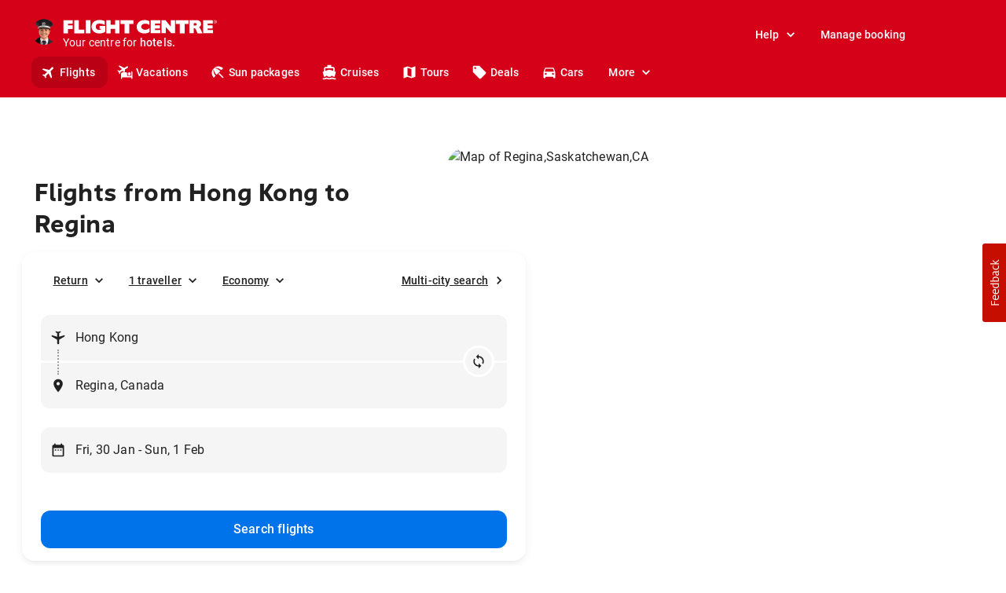

--- FILE ---
content_type: application/javascript
request_url: https://www.flightcentre.ca/aurora/_next/static/chunks/webpack-a4f0728e73f9a8e1.js
body_size: 4019
content:
!function(){"use strict";var e={},c={};function t(a){var f=c[a];if(void 0!==f)return f.exports;var n=c[a]={id:a,loaded:!1,exports:{}},d=!0;try{e[a].call(n.exports,n,n.exports,t),d=!1}finally{d&&delete c[a]}return n.loaded=!0,n.exports}t.m=e,function(){var e=[];t.O=function(c,a,f,n){if(!a){var d=1/0;for(i=0;i<e.length;i++){a=e[i][0],f=e[i][1],n=e[i][2];for(var s=!0,r=0;r<a.length;r++)(!1&n||d>=n)&&Object.keys(t.O).every((function(e){return t.O[e](a[r])}))?a.splice(r--,1):(s=!1,n<d&&(d=n));if(s){e.splice(i--,1);var b=f();void 0!==b&&(c=b)}}return c}n=n||0;for(var i=e.length;i>0&&e[i-1][2]>n;i--)e[i]=e[i-1];e[i]=[a,f,n]}}(),t.n=function(e){var c=e&&e.__esModule?function(){return e.default}:function(){return e};return t.d(c,{a:c}),c},function(){var e,c=Object.getPrototypeOf?function(e){return Object.getPrototypeOf(e)}:function(e){return e.__proto__};t.t=function(a,f){if(1&f&&(a=this(a)),8&f)return a;if("object"===typeof a&&a){if(4&f&&a.__esModule)return a;if(16&f&&"function"===typeof a.then)return a}var n=Object.create(null);t.r(n);var d={};e=e||[null,c({}),c([]),c(c)];for(var s=2&f&&a;"object"==typeof s&&!~e.indexOf(s);s=c(s))Object.getOwnPropertyNames(s).forEach((function(e){d[e]=function(){return a[e]}}));return d.default=function(){return a},t.d(n,d),n}}(),t.d=function(e,c){for(var a in c)t.o(c,a)&&!t.o(e,a)&&Object.defineProperty(e,a,{enumerable:!0,get:c[a]})},t.f={},t.e=function(e){return Promise.all(Object.keys(t.f).reduce((function(c,a){return t.f[a](e,c),c}),[]))},t.u=function(e){return 6741===e?"static/chunks/6741-e58ee788f661ec76.js":6260===e?"static/chunks/6260-0033f4adfdc887e7.js":937===e?"static/chunks/937-95bdb7983bcb7929.js":4527===e?"static/chunks/4527-f76b6d28716593bb.js":960===e?"static/chunks/960-144a0b019440923b.js":7338===e?"static/chunks/7338-d335bd7d58eb9430.js":27===e?"static/chunks/27-a8c1e187018e3c32.js":7361===e?"static/chunks/7361-e6f8f69b089f56f8.js":1349===e?"static/chunks/1349-51ea258dffc681d1.js":8052===e?"static/chunks/8052-a84a3381460a99e5.js":2326===e?"static/chunks/2326-9229805edf1a743c.js":9950===e?"static/chunks/9950-b1d84a73c7386a0b.js":1832===e?"static/chunks/1832-5edf37ba13d78d9a.js":6662===e?"static/chunks/6662-9f7a59f93bf4f8d4.js":8582===e?"static/chunks/8582-b953020a15eff6c4.js":2743===e?"static/chunks/2743-3df55e4d709c8684.js":1161===e?"static/chunks/1161-988cf40398dd34de.js":3315===e?"static/chunks/3315-700f0ca5e3153a48.js":2858===e?"static/chunks/2858-8df44bd660fbd337.js":2699===e?"static/chunks/2699-c7ec1629b8d9198d.js":7164===e?"static/chunks/7164-1f11fe2cbd2018b7.js":8440===e?"static/chunks/8440-ea01e54947171700.js":8587===e?"static/chunks/8587-a1757bb807510958.js":3831===e?"static/chunks/3831-fafd9cf30d9d0e39.js":3007===e?"static/chunks/3007-b6e8782ad47d93ca.js":1630===e?"static/chunks/1630-fac64c5f2866b40a.js":3181===e?"static/chunks/3181-8a208979f8efa602.js":6066===e?"static/chunks/6066-ed7a6d44d7ff70b7.js":2582===e?"static/chunks/2582-e93888487aa29a4e.js":8057===e?"static/chunks/8057-70de9ec87da40730.js":9789===e?"static/chunks/9789-783ce1d43f551e47.js":9683===e?"static/chunks/9683-24383c01d8054bd4.js":4688===e?"static/chunks/0c4fd1c2-3cab9d33b51488e2.js":825===e?"static/chunks/825-32e626a55c14ead4.js":7067===e?"static/chunks/7067-579c416e7b289750.js":4293===e?"static/chunks/4293-4bc2a79f130b400a.js":6298===e?"static/chunks/6298-8dcc57896c272b35.js":85===e?"static/chunks/85-b4096996afb8c056.js":2523===e?"static/chunks/2523-4248154254e07912.js":4372===e?"static/chunks/4372-6b5f98342ec8e5cb.js":3732===e?"static/chunks/3732-6ccc4b36e524900c.js":679===e?"static/chunks/679-77b02fc0f21018a6.js":"static/chunks/"+({743:"f1caf381",840:"49b685a8",3164:"f6ef2be3",5139:"StoreList",5856:"StoreView",6528:"ConsultantList",8765:"StoreMap"}[e]||e)+"."+{254:"f657216f5d5cfe67",278:"87c2593eed34d2d8",286:"c1fad5a46640a5f5",322:"530838033d39e7dc",506:"d4cf87af148473a3",509:"cb29e26f6f4b0e3c",578:"8cfd023969b68a4f",743:"cb6d18ddce9aafce",777:"7f9a74fb635986dd",799:"dee5f5a1669a8ba7",840:"64eacc08ef5ee067",1119:"e8e46231bbb61b3b",1176:"0d07483f0e777302",1823:"072c31f9fabfd555",2341:"ea2e2ec71775c2c2",2431:"fd7b14e29def7ab9",2472:"d057d68f41b93777",2485:"9ea20800426a7bcb",2524:"c932321befd8a0e4",2629:"c8e1934413cd27bc",2727:"25aa208ea361983e",2789:"38862beb54476d4c",2867:"70f36a3c05078ef1",2945:"16de4ef2201b0d9f",3048:"402d3a7c90905bb5",3164:"fe427306bb8c1035",3205:"50179c7629c31a88",3267:"25ce08c77c506b1f",3405:"55c8e2b6f9aa5b0a",3464:"c9b6965e9f175a00",3485:"11ce84fab9f9e324",3660:"a227432d5a794c16",3903:"5a77d4fc0052fe11",3950:"c8d3d6975f4433a4",4010:"778d8389a1b2107a",4076:"8ef8bd796e785085",4157:"ef815ff40cb3f57e",4213:"e9dd2eaa6c837dc6",4339:"b7d00a8ef5ac73d1",4374:"49843e2c56bcd2f1",4534:"7b5ff84b8107ddb3",4779:"01098f5a7d9958b1",4835:"1fdf100f33e09362",5026:"667c3943b7a66560",5139:"31764010c4e4686e",5185:"8b0a7bc9c13e5a53",5239:"d118f07a3967c13d",5245:"bdc8b07d18fd961a",5264:"f8c1c1b1c49a6fea",5372:"d4ec411d77dde6f1",5402:"e35ee43937e3439c",5405:"f7816881b39ed276",5659:"9684a42884eaee7e",5730:"86e9ae1f468c3868",5799:"d3c96dcff51d5609",5816:"b0d3826d6de3950e",5856:"4ee1378d0655ecd2",5964:"99bdbcba7fe51e48",6065:"0748a63eeb2c1941",6155:"c1f14b80082624e1",6174:"86fffc327b0d98a2",6200:"2f487b6a88c489ea",6268:"239fb775e99e80ef",6402:"fcda1d68899acc42",6528:"adf08452df6e69b8",6636:"445830b9ba4787b2",6708:"d098342e325a9f04",6712:"c0e2cad3673bd90c",6790:"f581695991151849",7064:"d92820c13bdf7b65",7135:"1e72e1cabf474a90",7241:"10ad4ecb29226eb4",7310:"9804feb47b5e3a5e",7472:"663c17eb66dafe57",7621:"1f1384ce8208d940",7705:"4ce43d9aa3fa064d",7786:"028ae1efaaf37e71",7791:"dea9c259a5fa38a9",7972:"c40f4c857b9cc134",8013:"df4622e63568ff84",8099:"c500045b66d8b70e",8193:"76e0b501efb45828",8492:"dd2a3e1145913b86",8633:"6e812db577bae6fc",8640:"93cdf756993b0017",8765:"5242a5b809534d3f",8825:"115e272d627be738",8859:"fd1e5ee54d83bd08",8873:"f4d34ca0a3bbcc87",9199:"2b168810d4a01430",9349:"f692f710e6718e6e",9523:"4050a87bce54d22c",9791:"4cf5620af3b440b5",9956:"6824ba40fada4849"}[e]+".js"},t.miniCssF=function(e){},t.g=function(){if("object"===typeof globalThis)return globalThis;try{return this||new Function("return this")()}catch(e){if("object"===typeof window)return window}}(),t.hmd=function(e){return(e=Object.create(e)).children||(e.children=[]),Object.defineProperty(e,"exports",{enumerable:!0,set:function(){throw new Error("ES Modules may not assign module.exports or exports.*, Use ESM export syntax, instead: "+e.id)}}),e},t.o=function(e,c){return Object.prototype.hasOwnProperty.call(e,c)},function(){var e={},c="_N_E:";t.l=function(a,f,n,d){if(e[a])e[a].push(f);else{var s,r;if(void 0!==n)for(var b=document.getElementsByTagName("script"),i=0;i<b.length;i++){var u=b[i];if(u.getAttribute("src")==a||u.getAttribute("data-webpack")==c+n){s=u;break}}s||(r=!0,(s=document.createElement("script")).charset="utf-8",s.timeout=120,t.nc&&s.setAttribute("nonce",t.nc),s.setAttribute("data-webpack",c+n),s.src=a),e[a]=[f];var o=function(c,t){s.onerror=s.onload=null,clearTimeout(h);var f=e[a];if(delete e[a],s.parentNode&&s.parentNode.removeChild(s),f&&f.forEach((function(e){return e(t)})),c)return c(t)},h=setTimeout(o.bind(null,void 0,{type:"timeout",target:s}),12e4);s.onerror=o.bind(null,s.onerror),s.onload=o.bind(null,s.onload),r&&document.head.appendChild(s)}}}(),t.r=function(e){"undefined"!==typeof Symbol&&Symbol.toStringTag&&Object.defineProperty(e,Symbol.toStringTag,{value:"Module"}),Object.defineProperty(e,"__esModule",{value:!0})},t.nmd=function(e){return e.paths=[],e.children||(e.children=[]),e},t.p="/aurora/_next/",function(){var e={2272:0};t.f.j=function(c,a){var f=t.o(e,c)?e[c]:void 0;if(0!==f)if(f)a.push(f[2]);else if(2272!=c){var n=new Promise((function(t,a){f=e[c]=[t,a]}));a.push(f[2]=n);var d=t.p+t.u(c),s=new Error;t.l(d,(function(a){if(t.o(e,c)&&(0!==(f=e[c])&&(e[c]=void 0),f)){var n=a&&("load"===a.type?"missing":a.type),d=a&&a.target&&a.target.src;s.message="Loading chunk "+c+" failed.\n("+n+": "+d+")",s.name="ChunkLoadError",s.type=n,s.request=d,f[1](s)}}),"chunk-"+c,c)}else e[c]=0},t.O.j=function(c){return 0===e[c]};var c=function(c,a){var f,n,d=a[0],s=a[1],r=a[2],b=0;if(d.some((function(c){return 0!==e[c]}))){for(f in s)t.o(s,f)&&(t.m[f]=s[f]);if(r)var i=r(t)}for(c&&c(a);b<d.length;b++)n=d[b],t.o(e,n)&&e[n]&&e[n][0](),e[d[b]]=0;return t.O(i)},a=self.webpackChunk_N_E=self.webpackChunk_N_E||[];a.forEach(c.bind(null,0)),a.push=c.bind(null,a.push.bind(a))}()}();

--- FILE ---
content_type: application/javascript
request_url: https://www.flightcentre.ca/aurora/_next/static/chunks/27-a8c1e187018e3c32.js
body_size: 21677
content:
(self.webpackChunk_N_E=self.webpackChunk_N_E||[]).push([[27],{17296:function(t){"use strict";function e(t){this._maxSize=t,this.clear()}e.prototype.clear=function(){this._size=0,this._values=Object.create(null)},e.prototype.get=function(t){return this._values[t]},e.prototype.set=function(t,e){return this._size>=this._maxSize&&this.clear(),t in this._values||this._size++,this._values[t]=e};var n=/[^.^\]^[]+|(?=\[\]|\.\.)/g,r=/^\d+$/,i=/^\d/,u=/[~`!#$%\^&*+=\-\[\]\\';,/{}|\\":<>\?]/g,o=/^\s*(['"]?)(.*?)(\1)\s*$/,a=new e(512),s=new e(512),c=new e(512);function f(t){return a.get(t)||a.set(t,l(t).map((function(t){return t.replace(o,"$2")})))}function l(t){return t.match(n)||[""]}function h(t){return"string"===typeof t&&t&&-1!==["'",'"'].indexOf(t.charAt(0))}function v(t){return!h(t)&&(function(t){return t.match(i)&&!t.match(r)}(t)||function(t){return u.test(t)}(t))}t.exports={Cache:e,split:l,normalizePath:f,setter:function(t){var e=f(t);return s.get(t)||s.set(t,(function(t,n){for(var r=0,i=e.length,u=t;r<i-1;){var o=e[r];if("__proto__"===o||"constructor"===o||"prototype"===o)return t;u=u[e[r++]]}u[e[r]]=n}))},getter:function(t,e){var n=f(t);return c.get(t)||c.set(t,(function(t){for(var r=0,i=n.length;r<i;){if(null==t&&e)return;t=t[n[r++]]}return t}))},join:function(t){return t.reduce((function(t,e){return t+(h(e)||r.test(e)?"["+e+"]":(t?".":"")+e)}),"")},forEach:function(t,e,n){!function(t,e,n){var r,i,u,o,a=t.length;for(i=0;i<a;i++)(r=t[i])&&(v(r)&&(r='"'+r+'"'),u=!(o=h(r))&&/^\d+$/.test(r),e.call(n,r,o,u,i,t))}(Array.isArray(t)?t:l(t),e,n)}}},94624:function(t){"use strict";function e(t){return Array.prototype.slice.apply(t)}var n="pending",r="resolved",i="rejected";function u(t){this.status=n,this._continuations=[],this._parent=null,this._paused=!1,t&&t.call(this,this._continueWith.bind(this),this._failWith.bind(this))}function o(t){return t&&"function"===typeof t.then}function a(t){return t}function s(t){return"undefined"!==typeof window&&"AggregateError"in window?new window.AggregateError(t):{errors:t}}if(u.prototype={then:function(t,e){var n=u.unresolved()._setParent(this);if(this._isRejected()){if(this._paused)return this._continuations.push({promise:n,nextFn:t,catchFn:e}),n;if(e)try{var r=e(this._error);return o(r)?(this._chainPromiseData(r,n),n):u.resolve(r)._setParent(this)}catch(i){return u.reject(i)._setParent(this)}return u.reject(this._error)._setParent(this)}return this._continuations.push({promise:n,nextFn:t,catchFn:e}),this._runResolutions(),n},catch:function(t){if(this._isResolved())return u.resolve(this._data)._setParent(this);var e=u.unresolved()._setParent(this);return this._continuations.push({promise:e,catchFn:t}),this._runRejections(),e},finally:function(t){var e=!1;function n(n,r){if(!e){e=!0,t||(t=a);var i=t(n);return o(i)?i.then((function(){if(r)throw r;return n})):n}}return this.then((function(t){return n(t)})).catch((function(t){return n(null,t)}))},pause:function(){return this._paused=!0,this},resume:function(){var t=this._findFirstPaused();return t&&(t._paused=!1,t._runResolutions(),t._runRejections()),this},_findAncestry:function(){return this._continuations.reduce((function(t,e){if(e.promise){var n={promise:e.promise,children:e.promise._findAncestry()};t.push(n)}return t}),[])},_setParent:function(t){if(this._parent)throw new Error("parent already set");return this._parent=t,this},_continueWith:function(t){var e=this._findFirstPending();e&&(e._data=t,e._setResolved())},_findFirstPending:function(){return this._findFirstAncestor((function(t){return t._isPending&&t._isPending()}))},_findFirstPaused:function(){return this._findFirstAncestor((function(t){return t._paused}))},_findFirstAncestor:function(t){for(var e,n=this;n;)t(n)&&(e=n),n=n._parent;return e},_failWith:function(t){var e=this._findFirstPending();e&&(e._error=t,e._setRejected())},_takeContinuations:function(){return this._continuations.splice(0,this._continuations.length)},_runRejections:function(){if(!this._paused&&this._isRejected()){var t=this._error,e=this._takeContinuations(),n=this;e.forEach((function(e){if(e.catchFn)try{var r=e.catchFn(t);n._handleUserFunctionResult(r,e.promise)}catch(i){e.promise.reject(i)}else e.promise.reject(t)}))}},_runResolutions:function(){if(!this._paused&&this._isResolved()&&!this._isPending()){var t=this._takeContinuations(),e=this._data,n=this;return t.forEach((function(t){if(t.nextFn)try{var r=t.nextFn(e);n._handleUserFunctionResult(r,t.promise)}catch(i){n._handleResolutionError(i,t)}else t.promise&&t.promise.resolve(e)})),o(this._data)?this._handleWhenResolvedDataIsPromise(this._data):void 0}},_handleResolutionError:function(t,e){if(this._setRejected(),e.catchFn)try{return void e.catchFn(t)}catch(n){t=n}e.promise&&e.promise.reject(t)},_handleWhenResolvedDataIsPromise:function(t){var e=this;return t.then((function(t){e._data=t,e._runResolutions()})).catch((function(t){e._error=t,e._setRejected(),e._runRejections()}))},_handleUserFunctionResult:function(t,e){o(t)?this._chainPromiseData(t,e):e.resolve(t)},_chainPromiseData:function(t,e){t.then((function(t){e.resolve(t)})).catch((function(t){e.reject(t)}))},_setResolved:function(){this.status=r,this._paused||this._runResolutions()},_setRejected:function(){this.status=i,this._paused||this._runRejections()},_isPending:function(){return this.status===n},_isResolved:function(){return this.status===r},_isRejected:function(){return this.status===i}},u.resolve=function(t){return new u((function(e,n){o(t)?t.then((function(t){e(t)})).catch((function(t){n(t)})):e(t)}))},u.reject=function(t){return new u((function(e,n){n(t)}))},u.unresolved=function(){return new u((function(t,e){this.resolve=t,this.reject=e}))},u.all=function(){var t=e(arguments);return Array.isArray(t[0])&&(t=t[0]),t.length?new u((function(e,n){var r=[],i=0,o=!1;t.forEach((function(a,s){u.resolve(a).then((function(n){r[s]=n,(i+=1)===t.length&&e(r)})).catch((function(t){!function(t){o||(o=!0,n(t))}(t)}))}))})):u.resolve([])},u.any=function(){var t=e(arguments);return Array.isArray(t[0])&&(t=t[0]),t.length?new u((function(e,n){var r=[],i=0,o=!1;t.forEach((function(a,c){u.resolve(a).then((function(t){var n;n=t,o||(o=!0,e(n))})).catch((function(e){r[c]=e,(i+=1)===t.length&&n(s(r))}))}))})):u.reject(s([]))},u.allSettled=function(){var t=e(arguments);return Array.isArray(t[0])&&(t=t[0]),t.length?new u((function(e){var n=[],r=0,i=function(){(r+=1)===t.length&&e(n)};t.forEach((function(t,e){u.resolve(t).then((function(t){n[e]={status:"fulfilled",value:t},i()})).catch((function(t){n[e]={status:"rejected",reason:t},i()}))}))})):u.resolve([])},Promise===u)throw new Error("Please use SynchronousPromise.installGlobally() to install globally");var c=Promise;u.installGlobally=function(t){if(Promise===u)return t;var n=function(t){if("undefined"===typeof t||t.__patched)return t;var n=t;return(t=function(){n.apply(this,e(arguments))}).__patched=!0,t}(t);return Promise=u,n},u.uninstallGlobally=function(){Promise===u&&(Promise=c)},t.exports={SynchronousPromise:u}},95159:function(t){function e(t,e){var n=t.length,r=new Array(n),i={},u=n,o=function(t){for(var e=new Map,n=0,r=t.length;n<r;n++){var i=t[n];e.has(i[0])||e.set(i[0],new Set),e.has(i[1])||e.set(i[1],new Set),e.get(i[0]).add(i[1])}return e}(e),a=function(t){for(var e=new Map,n=0,r=t.length;n<r;n++)e.set(t[n],n);return e}(t);for(e.forEach((function(t){if(!a.has(t[0])||!a.has(t[1]))throw new Error("Unknown node. There is an unknown node in the supplied edges.")}));u--;)i[u]||s(t[u],u,new Set);return r;function s(t,e,u){if(u.has(t)){var c;try{c=", node was:"+JSON.stringify(t)}catch(h){c=""}throw new Error("Cyclic dependency"+c)}if(!a.has(t))throw new Error("Found unknown node. Make sure to provided all involved nodes. Unknown node: "+JSON.stringify(t));if(!i[e]){i[e]=!0;var f=o.get(t)||new Set;if(e=(f=Array.from(f)).length){u.add(t);do{var l=f[--e];s(l,a.get(l),u)}while(e);u.delete(t)}r[--n]=t}}}t.exports=function(t){return e(function(t){for(var e=new Set,n=0,r=t.length;n<r;n++){var i=t[n];e.add(i[0]),e.add(i[1])}return Array.from(e)}(t),t)},t.exports.array=e},30027:function(t,e,n){"use strict";n.d(e,{IX:function(){return tr},O7:function(){return ir},hT:function(){return Ke},Vo:function(){return ur},Rx:function(){return Ye},Ry:function(){return Hn},Z_:function(){return We}});var r=n(7896),i=n(87371),u=Object.prototype.hasOwnProperty;var o=function(t,e){return null!=t&&u.call(t,e)},a=n(97885),s=n(22758),c=/\.|\[(?:[^[\]]*|(["'])(?:(?!\1)[^\\]|\\.)*?\1)\]/,f=/^\w*$/;var l=function(t,e){if((0,a.Z)(t))return!1;var n=typeof t;return!("number"!=n&&"symbol"!=n&&"boolean"!=n&&null!=t&&!(0,s.Z)(t))||(f.test(t)||!c.test(t)||null!=e&&t in Object(e))},h=n(71354),v=n(50063);var p=function(t,e){return(0,a.Z)(t)?t:l(t,e)?[t]:(0,h.Z)((0,v.Z)(t))},d=n(84405),y=n(66401),m=n(61164),_=n(57969);var b=function(t,e,n){for(var r=-1,i=(e=p(e,t)).length,u=!1;++r<i;){var o=(0,_.Z)(e[r]);if(!(u=null!=t&&n(t,o)))break;t=t[o]}return u||++r!=i?u:!!(i=null==t?0:t.length)&&(0,m.Z)(i)&&(0,y.Z)(o,i)&&((0,a.Z)(t)||(0,d.Z)(t))};var g=function(t,e){return null!=t&&b(t,e,o)},F=n(47114);var Z=function(t,e){return e="function"==typeof e?e:void 0,(0,F.Z)(t,5,e)},w=n(187),j=n(31162),x=n(34558),E=n(63282),O=n(98147),A=n(43391);var D=function(t){return"string"==typeof t||!(0,a.Z)(t)&&(0,A.Z)(t)&&"[object String]"==(0,O.Z)(t)};var S=function(t){for(var e,n=[];!(e=t.next()).done;)n.push(e.value);return n};var k=function(t){var e=-1,n=Array(t.size);return t.forEach((function(t,r){n[++e]=[r,t]})),n};var T=function(t){var e=-1,n=Array(t.size);return t.forEach((function(t){n[++e]=t})),n};var $=function(t){return t.split("")},C=RegExp("[\\u200d\\ud800-\\udfff\\u0300-\\u036f\\ufe20-\\ufe2f\\u20d0-\\u20ff\\ufe0e\\ufe0f]");var P=function(t){return C.test(t)},z="[\\ud800-\\udfff]",R="[\\u0300-\\u036f\\ufe20-\\ufe2f\\u20d0-\\u20ff]",U="\\ud83c[\\udffb-\\udfff]",I="[^\\ud800-\\udfff]",V="(?:\\ud83c[\\udde6-\\uddff]){2}",N="[\\ud800-\\udbff][\\udc00-\\udfff]",M="(?:"+R+"|"+U+")"+"?",L="[\\ufe0e\\ufe0f]?",q=L+M+("(?:\\u200d(?:"+[I,V,N].join("|")+")"+L+M+")*"),B="(?:"+[I+R+"?",R,V,N,z].join("|")+")",W=RegExp(U+"(?="+U+")|"+B+q,"g");var Y=function(t){return t.match(W)||[]};var G=function(t){return P(t)?Y(t):$(t)},J=n(95598);var K=function(t,e){return(0,J.Z)(e,(function(e){return t[e]}))},H=n(6623);var X=function(t){return null==t?[]:K(t,(0,H.Z)(t))},Q=w.Z?w.Z.iterator:void 0;var tt=function(t){if(!t)return[];if((0,E.Z)(t))return D(t)?G(t):(0,j.Z)(t);if(Q&&t[Q])return S(t[Q]());var e=(0,x.Z)(t);return("[object Map]"==e?k:"[object Set]"==e?T:X)(t)},et=Object.prototype.toString,nt=Error.prototype.toString,rt=RegExp.prototype.toString,it="undefined"!==typeof Symbol?Symbol.prototype.toString:function(){return""},ut=/^Symbol\((.*)\)(.*)$/;function ot(t,e){if(void 0===e&&(e=!1),null==t||!0===t||!1===t)return""+t;var n=typeof t;if("number"===n)return function(t){return t!=+t?"NaN":0===t&&1/t<0?"-0":""+t}(t);if("string"===n)return e?'"'+t+'"':t;if("function"===n)return"[Function "+(t.name||"anonymous")+"]";if("symbol"===n)return it.call(t).replace(ut,"Symbol($1)");var r=et.call(t).slice(8,-1);return"Date"===r?isNaN(t.getTime())?""+t:t.toISOString(t):"Error"===r||t instanceof Error?"["+nt.call(t)+"]":"RegExp"===r?rt.call(t):null}function at(t,e){var n=ot(t,e);return null!==n?n:JSON.stringify(t,(function(t,n){var r=ot(this[t],e);return null!==r?r:n}),2)}var st={default:"${path} is invalid",required:"${path} is a required field",oneOf:"${path} must be one of the following values: ${values}",notOneOf:"${path} must not be one of the following values: ${values}",notType:function(t){var e=t.path,n=t.type,r=t.value,i=t.originalValue,u=null!=i&&i!==r,o=e+" must be a `"+n+"` type, but the final value was: `"+at(r,!0)+"`"+(u?" (cast from the value `"+at(i,!0)+"`).":".");return null===r&&(o+='\n If "null" is intended as an empty value be sure to mark the schema as `.nullable()`'),o},defined:"${path} must be defined"},ct={length:"${path} must be exactly ${length} characters",min:"${path} must be at least ${min} characters",max:"${path} must be at most ${max} characters",matches:'${path} must match the following: "${regex}"',email:"${path} must be a valid email",url:"${path} must be a valid URL",uuid:"${path} must be a valid UUID",trim:"${path} must be a trimmed string",lowercase:"${path} must be a lowercase string",uppercase:"${path} must be a upper case string"},ft={min:"${path} must be greater than or equal to ${min}",max:"${path} must be less than or equal to ${max}",lessThan:"${path} must be less than ${less}",moreThan:"${path} must be greater than ${more}",notEqual:"${path} must be not equal to ${notEqual}",positive:"${path} must be a positive number",negative:"${path} must be a negative number",integer:"${path} must be an integer"},lt={min:"${path} field must be later than ${min}",max:"${path} field must be at earlier than ${max}"},ht={noUnknown:"${path} field has unspecified keys: ${unknown}"},vt={min:"${path} field must have at least ${min} items",max:"${path} field must have less than or equal to ${max} items"},pt=function(t){return t&&t.__isYupSchema__},dt=function(){function t(t,e){if(this.refs=t,"function"!==typeof e){if(!g(e,"is"))throw new TypeError("`is:` is required for `when()` conditions");if(!e.then&&!e.otherwise)throw new TypeError("either `then:` or `otherwise:` is required for `when()` conditions");var n=e.is,r=e.then,i=e.otherwise,u="function"===typeof n?n:function(){for(var t=arguments.length,e=new Array(t),r=0;r<t;r++)e[r]=arguments[r];return e.every((function(t){return t===n}))};this.fn=function(){for(var t=arguments.length,e=new Array(t),n=0;n<t;n++)e[n]=arguments[n];var o=e.pop(),a=e.pop(),s=u.apply(void 0,e)?r:i;if(s)return"function"===typeof s?s(a):a.concat(s.resolve(o))}}else this.fn=e}return t.prototype.resolve=function(t,e){var n=this.refs.map((function(t){return t.getValue(e)})),r=this.fn.apply(t,n.concat(t,e));if(void 0===r||r===t)return t;if(!pt(r))throw new TypeError("conditions must return a schema object");return r.resolve(e)},t}(),yt=n(31461),mt=n(94624),_t=/\$\{\s*(\w+)\s*\}/g,bt=function(t){return function(e){return t.replace(_t,(function(t,n){return at(e[n])}))}};function gt(t,e,n,r){var i=this;this.name="ValidationError",this.value=e,this.path=n,this.type=r,this.errors=[],this.inner=[],t&&[].concat(t).forEach((function(t){i.errors=i.errors.concat(t.errors||t),t.inner&&(i.inner=i.inner.concat(t.inner.length?t.inner:t))})),this.message=this.errors.length>1?this.errors.length+" errors occurred":this.errors[0],Error.captureStackTrace&&Error.captureStackTrace(this,gt)}gt.prototype=Object.create(Error.prototype),gt.prototype.constructor=gt,gt.isError=function(t){return t&&"ValidationError"===t.name},gt.formatError=function(t,e){"string"===typeof t&&(t=bt(t));var n=function(e){return e.path=e.label||e.path||"this","function"===typeof t?t(e):t};return 1===arguments.length?n:n(e)};var Ft=function(t){return t?mt.SynchronousPromise:Promise};function Zt(t,e){return t?null:function(t){return e.push(t),t.value}}function wt(t){var e=t.validations,n=t.value,r=t.path,i=t.sync,u=t.errors,o=t.sort;return u=function(t){return void 0===t&&(t=[]),t.inner&&t.inner.length?t.inner:[].concat(t)}(u),function(t,e){var n=Ft(e);return n.all(t.map((function(t){return n.resolve(t).then((function(t){return{fulfilled:!0,value:t}}),(function(t){return{fulfilled:!1,value:t}}))})))}(e,i).then((function(t){var e=t.filter((function(t){return!t.fulfilled})).reduce((function(t,e){var n=e.value;if(!gt.isError(n))throw n;return t.concat(n)}),[]);if(o&&e.sort(o),(u=e.concat(u)).length)throw new gt(u,n,r);return n}))}function jt(t){var e,n,r,i=t.endEarly,u=(0,yt.Z)(t,["endEarly"]);return i?(e=u.validations,n=u.value,r=u.sync,Ft(r).all(e).catch((function(t){throw"ValidationError"===t.name&&(t.value=n),t})).then((function(){return n}))):wt(u)}var xt=function(t){return"[object Object]"===Object.prototype.toString.call(t)};function Et(t,e){for(var n in e)if(g(e,n)){var r=e[n],i=t[n];if(void 0===i)t[n]=r;else{if(i===r)continue;pt(i)?pt(r)&&(t[n]=r.concat(i)):xt(i)?xt(r)&&(t[n]=Et(i,r)):Array.isArray(i)&&Array.isArray(r)&&(t[n]=r.concat(i))}}return t}var Ot=n(60058);var At=function(t){return function(e,n,r){for(var i=-1,u=Object(e),o=r(e),a=o.length;a--;){var s=o[t?a:++i];if(!1===n(u[s],s,u))break}return e}}();var Dt=function(t,e){return t&&At(t,e,H.Z)},St=n(23761),kt=n(23549);var Tt=function(t){return this.__data__.set(t,"__lodash_hash_undefined__"),this};var $t=function(t){return this.__data__.has(t)};function Ct(t){var e=-1,n=null==t?0:t.length;for(this.__data__=new kt.Z;++e<n;)this.add(t[e])}Ct.prototype.add=Ct.prototype.push=Tt,Ct.prototype.has=$t;var Pt=Ct;var zt=function(t,e){for(var n=-1,r=null==t?0:t.length;++n<r;)if(e(t[n],n,t))return!0;return!1};var Rt=function(t,e){return t.has(e)};var Ut=function(t,e,n,r,i,u){var o=1&n,a=t.length,s=e.length;if(a!=s&&!(o&&s>a))return!1;var c=u.get(t),f=u.get(e);if(c&&f)return c==e&&f==t;var l=-1,h=!0,v=2&n?new Pt:void 0;for(u.set(t,e),u.set(e,t);++l<a;){var p=t[l],d=e[l];if(r)var y=o?r(d,p,l,e,t,u):r(p,d,l,t,e,u);if(void 0!==y){if(y)continue;h=!1;break}if(v){if(!zt(e,(function(t,e){if(!Rt(v,e)&&(p===t||i(p,t,n,r,u)))return v.push(e)}))){h=!1;break}}else if(p!==d&&!i(p,d,n,r,u)){h=!1;break}}return u.delete(t),u.delete(e),h},It=n(88282),Vt=n(78804),Nt=w.Z?w.Z.prototype:void 0,Mt=Nt?Nt.valueOf:void 0;var Lt=function(t,e,n,r,i,u,o){switch(n){case"[object DataView]":if(t.byteLength!=e.byteLength||t.byteOffset!=e.byteOffset)return!1;t=t.buffer,e=e.buffer;case"[object ArrayBuffer]":return!(t.byteLength!=e.byteLength||!u(new It.Z(t),new It.Z(e)));case"[object Boolean]":case"[object Date]":case"[object Number]":return(0,Vt.Z)(+t,+e);case"[object Error]":return t.name==e.name&&t.message==e.message;case"[object RegExp]":case"[object String]":return t==e+"";case"[object Map]":var a=k;case"[object Set]":var s=1&r;if(a||(a=T),t.size!=e.size&&!s)return!1;var c=o.get(t);if(c)return c==e;r|=2,o.set(t,e);var f=Ut(a(t),a(e),r,i,u,o);return o.delete(t),f;case"[object Symbol]":if(Mt)return Mt.call(t)==Mt.call(e)}return!1},qt=n(37245),Bt=Object.prototype.hasOwnProperty;var Wt=function(t,e,n,r,i,u){var o=1&n,a=(0,qt.Z)(t),s=a.length;if(s!=(0,qt.Z)(e).length&&!o)return!1;for(var c=s;c--;){var f=a[c];if(!(o?f in e:Bt.call(e,f)))return!1}var l=u.get(t),h=u.get(e);if(l&&h)return l==e&&h==t;var v=!0;u.set(t,e),u.set(e,t);for(var p=o;++c<s;){var d=t[f=a[c]],y=e[f];if(r)var m=o?r(y,d,f,e,t,u):r(d,y,f,t,e,u);if(!(void 0===m?d===y||i(d,y,n,r,u):m)){v=!1;break}p||(p="constructor"==f)}if(v&&!p){var _=t.constructor,b=e.constructor;_==b||!("constructor"in t)||!("constructor"in e)||"function"==typeof _&&_ instanceof _&&"function"==typeof b&&b instanceof b||(v=!1)}return u.delete(t),u.delete(e),v},Yt=n(42143),Gt=n(48532),Jt="[object Arguments]",Kt="[object Array]",Ht="[object Object]",Xt=Object.prototype.hasOwnProperty;var Qt=function(t,e,n,r,i,u){var o=(0,a.Z)(t),s=(0,a.Z)(e),c=o?Kt:(0,x.Z)(t),f=s?Kt:(0,x.Z)(e),l=(c=c==Jt?Ht:c)==Ht,h=(f=f==Jt?Ht:f)==Ht,v=c==f;if(v&&(0,Yt.Z)(t)){if(!(0,Yt.Z)(e))return!1;o=!0,l=!1}if(v&&!l)return u||(u=new St.Z),o||(0,Gt.Z)(t)?Ut(t,e,n,r,i,u):Lt(t,e,c,n,r,i,u);if(!(1&n)){var p=l&&Xt.call(t,"__wrapped__"),d=h&&Xt.call(e,"__wrapped__");if(p||d){var y=p?t.value():t,m=d?e.value():e;return u||(u=new St.Z),i(y,m,n,r,u)}}return!!v&&(u||(u=new St.Z),Wt(t,e,n,r,i,u))};var te=function t(e,n,r,i,u){return e===n||(null==e||null==n||!(0,A.Z)(e)&&!(0,A.Z)(n)?e!==e&&n!==n:Qt(e,n,r,i,t,u))};var ee=function(t,e,n,r){var i=n.length,u=i,o=!r;if(null==t)return!u;for(t=Object(t);i--;){var a=n[i];if(o&&a[2]?a[1]!==t[a[0]]:!(a[0]in t))return!1}for(;++i<u;){var s=(a=n[i])[0],c=t[s],f=a[1];if(o&&a[2]){if(void 0===c&&!(s in t))return!1}else{var l=new St.Z;if(r)var h=r(c,f,s,t,e,l);if(!(void 0===h?te(f,c,3,r,l):h))return!1}}return!0},ne=n(93122);var re=function(t){return t===t&&!(0,ne.Z)(t)};var ie=function(t){for(var e=(0,H.Z)(t),n=e.length;n--;){var r=e[n],i=t[r];e[n]=[r,i,re(i)]}return e};var ue=function(t,e){return function(n){return null!=n&&(n[t]===e&&(void 0!==e||t in Object(n)))}};var oe=function(t){var e=ie(t);return 1==e.length&&e[0][2]?ue(e[0][0],e[0][1]):function(n){return n===t||ee(n,t,e)}};var ae=function(t,e){for(var n=0,r=(e=p(e,t)).length;null!=t&&n<r;)t=t[(0,_.Z)(e[n++])];return n&&n==r?t:void 0};var se=function(t,e,n){var r=null==t?void 0:ae(t,e);return void 0===r?n:r};var ce=function(t,e){return null!=t&&e in Object(t)};var fe=function(t,e){return null!=t&&b(t,e,ce)};var le=function(t,e){return l(t)&&re(e)?ue((0,_.Z)(t),e):function(n){var r=se(n,t);return void 0===r&&r===e?fe(n,t):te(e,r,3)}};var he=function(t){return t};var ve=function(t){return function(e){return null==e?void 0:e[t]}};var pe=function(t){return function(e){return ae(e,t)}};var de=function(t){return l(t)?ve((0,_.Z)(t)):pe(t)};var ye=function(t){return"function"==typeof t?t:null==t?he:"object"==typeof t?(0,a.Z)(t)?le(t[0],t[1]):oe(t):de(t)};var me=function(t,e){var n={};return e=ye(e,3),Dt(t,(function(t,r,i){(0,Ot.Z)(n,r,e(t,r,i))})),n},_e=n(17296),be="$",ge=".",Fe=function(){function t(t,e){if(void 0===e&&(e={}),"string"!==typeof t)throw new TypeError("ref must be a string, got: "+t);if(this.key=t.trim(),""===t)throw new TypeError("ref must be a non-empty string");this.isContext=this.key[0]===be,this.isValue=this.key[0]===ge,this.isSibling=!this.isContext&&!this.isValue;var n=this.isContext?be:this.isValue?ge:"";this.path=this.key.slice(n.length),this.getter=this.path&&(0,_e.getter)(this.path,!0),this.map=e.map}var e=t.prototype;return e.getValue=function(t){var e=this.isContext?t.context:this.isValue?t.value:t.parent;return this.getter&&(e=this.getter(e||{})),this.map&&(e=this.map(e)),e},e.cast=function(t,e){return this.getValue((0,r.Z)({},e,{value:t}))},e.resolve=function(){return this},e.describe=function(){return{type:"ref",key:this.key}},e.toString=function(){return"Ref("+this.key+")"},t.isRef=function(t){return t&&t.__isYupRef},t}();Fe.prototype.__isYupRef=!0;var Ze=gt.formatError;function we(t){var e=t.value,n=t.label,i=t.resolve,u=t.originalValue,o=(0,yt.Z)(t,["value","label","resolve","originalValue"]);return function(t){var a=void 0===t?{}:t,s=a.path,c=void 0===s?o.path:s,f=a.message,l=void 0===f?o.message:f,h=a.type,v=void 0===h?o.name:h,p=a.params;return p=(0,r.Z)({path:c,value:e,originalValue:u,label:n},function(t,e,n){return me((0,r.Z)({},t,e),n)}(o.params,p,i)),(0,r.Z)(new gt(Ze(l,p),e,c,v),{params:p})}}function je(t){var e=t.name,n=t.message,i=t.test,u=t.params;function o(t){var o=t.value,a=t.path,s=t.label,c=t.options,f=t.originalValue,l=t.sync,h=(0,yt.Z)(t,["value","path","label","options","originalValue","sync"]),v=c.parent,p=function(t){return Fe.isRef(t)?t.getValue({value:o,parent:v,context:c.context}):t},d=we({message:n,path:a,value:o,originalValue:f,params:u,label:s,resolve:p,name:e}),y=(0,r.Z)({path:a,parent:v,type:e,createError:d,resolve:p,options:c},h);return function(t,e,n,r){var i,u=t.call(e,n);if(!r)return Promise.resolve(u);if((i=u)&&"function"===typeof i.then&&"function"===typeof i.catch)throw new Error('Validation test of type: "'+e.type+'" returned a Promise during a synchronous validate. This test will finish after the validate call has returned');return mt.SynchronousPromise.resolve(u)}(i,y,o,l).then((function(t){if(gt.isError(t))throw t;if(!t)throw d()}))}return o.OPTIONS=t,o}function xe(t,e,n,r){var i,u,o;return void 0===r&&(r=n),e?((0,_e.forEach)(e,(function(a,s,c){var f=s?function(t){return t.substr(0,t.length-1).substr(1)}(a):a;if((t=t.resolve({context:r,parent:i,value:n})).innerType){var l=c?parseInt(f,10):0;if(n&&l>=n.length)throw new Error("Yup.reach cannot resolve an array item at index: "+a+", in the path: "+e+". because there is no value at that index. ");i=n,n=n&&n[l],t=t.innerType}if(!c){if(!t.fields||!t.fields[f])throw new Error("The schema does not contain the path: "+e+". (failed at: "+o+' which is a type: "'+t._type+'")');i=n,n=n&&n[f],t=t.fields[f]}u=f,o=s?"["+a+"]":"."+a})),{schema:t,parent:i,parentPath:u}):{parent:i,parentPath:e,schema:t}}function Ee(t,e){var n;if("undefined"===typeof Symbol||null==t[Symbol.iterator]){if(Array.isArray(t)||(n=function(t,e){if(!t)return;if("string"===typeof t)return Oe(t,e);var n=Object.prototype.toString.call(t).slice(8,-1);"Object"===n&&t.constructor&&(n=t.constructor.name);if("Map"===n||"Set"===n)return Array.from(t);if("Arguments"===n||/^(?:Ui|I)nt(?:8|16|32)(?:Clamped)?Array$/.test(n))return Oe(t,e)}(t))||e&&t&&"number"===typeof t.length){n&&(t=n);var r=0;return function(){return r>=t.length?{done:!0}:{done:!1,value:t[r++]}}}throw new TypeError("Invalid attempt to iterate non-iterable instance.\nIn order to be iterable, non-array objects must have a [Symbol.iterator]() method.")}return(n=t[Symbol.iterator]()).next.bind(n)}function Oe(t,e){(null==e||e>t.length)&&(e=t.length);for(var n=0,r=new Array(e);n<e;n++)r[n]=t[n];return r}var Ae=function(){function t(){this.list=new Set,this.refs=new Map}var e=t.prototype;return e.describe=function(){for(var t,e=[],n=Ee(this.list);!(t=n()).done;){var r=t.value;e.push(r)}for(var i,u=Ee(this.refs);!(i=u()).done;){var o=i.value[1];e.push(o.describe())}return e},e.toArray=function(){return tt(this.list).concat(tt(this.refs.values()))},e.add=function(t){Fe.isRef(t)?this.refs.set(t.key,t):this.list.add(t)},e.delete=function(t){Fe.isRef(t)?this.refs.delete(t.key):this.list.delete(t)},e.has=function(t,e){if(this.list.has(t))return!0;for(var n,r=this.refs.values();!(n=r.next()).done;)if(e(n.value)===t)return!0;return!1},e.clone=function(){var e=new t;return e.list=new Set(this.list),e.refs=new Map(this.refs),e},e.merge=function(t,e){var n=this.clone();return t.list.forEach((function(t){return n.add(t)})),t.refs.forEach((function(t){return n.add(t)})),e.list.forEach((function(t){return n.delete(t)})),e.refs.forEach((function(t){return n.delete(t)})),n},(0,i.Z)(t,[{key:"size",get:function(){return this.list.size+this.refs.size}}]),t}();function De(t){var e=this;if(void 0===t&&(t={}),!(this instanceof De))return new De;this._deps=[],this._conditions=[],this._options={abortEarly:!0,recursive:!0},this._exclusive=Object.create(null),this._whitelist=new Ae,this._blacklist=new Ae,this.tests=[],this.transforms=[],this.withMutation((function(){e.typeError(st.notType)})),g(t,"default")&&(this._defaultDefault=t.default),this.type=t.type||"mixed",this._type=t.type||"mixed"}for(var Se=De.prototype={__isYupSchema__:!0,constructor:De,clone:function(){var t=this;return this._mutate?this:Z(this,(function(e){if(pt(e)&&e!==t)return e}))},label:function(t){var e=this.clone();return e._label=t,e},meta:function(t){if(0===arguments.length)return this._meta;var e=this.clone();return e._meta=(0,r.Z)(e._meta||{},t),e},withMutation:function(t){var e=this._mutate;this._mutate=!0;var n=t(this);return this._mutate=e,n},concat:function(t){if(!t||t===this)return this;if(t._type!==this._type&&"mixed"!==this._type)throw new TypeError("You cannot `concat()` schema's of different types: "+this._type+" and "+t._type);var e=Et(t.clone(),this);return g(t,"_default")&&(e._default=t._default),e.tests=this.tests,e._exclusive=this._exclusive,e._whitelist=this._whitelist.merge(t._whitelist,t._blacklist),e._blacklist=this._blacklist.merge(t._blacklist,t._whitelist),e.withMutation((function(e){t.tests.forEach((function(t){e.test(t.OPTIONS)}))})),e},isType:function(t){return!(!this._nullable||null!==t)||(!this._typeCheck||this._typeCheck(t))},resolve:function(t){var e=this;if(e._conditions.length){var n=e._conditions;(e=e.clone())._conditions=[],e=(e=n.reduce((function(e,n){return n.resolve(e,t)}),e)).resolve(t)}return e},cast:function(t,e){void 0===e&&(e={});var n=this.resolve((0,r.Z)({},e,{value:t})),i=n._cast(t,e);if(void 0!==t&&!1!==e.assert&&!0!==n.isType(i)){var u=at(t),o=at(i);throw new TypeError("The value of "+(e.path||"field")+' could not be cast to a value that satisfies the schema type: "'+n._type+'". \n\nattempted value: '+u+" \n"+(o!==u?"result of cast: "+o:""))}return i},_cast:function(t){var e=this,n=void 0===t?t:this.transforms.reduce((function(n,r){return r.call(e,n,t)}),t);return void 0===n&&g(this,"_default")&&(n=this.default()),n},_validate:function(t,e){var n=this;void 0===e&&(e={});var i=t,u=null!=e.originalValue?e.originalValue:t,o=this._option("strict",e),a=this._option("abortEarly",e),s=e.sync,c=e.path,f=this._label;o||(i=this._cast(i,(0,r.Z)({assert:!1},e)));var l={value:i,path:c,schema:this,options:e,label:f,originalValue:u,sync:s};e.from&&(l.from=e.from);var h=[];return this._typeError&&h.push(this._typeError(l)),this._whitelistError&&h.push(this._whitelistError(l)),this._blacklistError&&h.push(this._blacklistError(l)),jt({validations:h,endEarly:a,value:i,path:c,sync:s}).then((function(t){return jt({path:c,sync:s,value:t,endEarly:a,validations:n.tests.map((function(t){return t(l)}))})}))},validate:function(t,e){return void 0===e&&(e={}),this.resolve((0,r.Z)({},e,{value:t}))._validate(t,e)},validateSync:function(t,e){var n,i;if(void 0===e&&(e={}),this.resolve((0,r.Z)({},e,{value:t}))._validate(t,(0,r.Z)({},e,{sync:!0})).then((function(t){return n=t})).catch((function(t){return i=t})),i)throw i;return n},isValid:function(t,e){return this.validate(t,e).then((function(){return!0})).catch((function(t){if("ValidationError"===t.name)return!1;throw t}))},isValidSync:function(t,e){try{return this.validateSync(t,e),!0}catch(n){if("ValidationError"===n.name)return!1;throw n}},getDefault:function(t){return void 0===t&&(t={}),this.resolve(t).default()},default:function(t){if(0===arguments.length){var e=g(this,"_default")?this._default:this._defaultDefault;return"function"===typeof e?e.call(this):Z(e)}var n=this.clone();return n._default=t,n},strict:function(t){void 0===t&&(t=!0);var e=this.clone();return e._options.strict=t,e},_isPresent:function(t){return null!=t},required:function(t){return void 0===t&&(t=st.required),this.test({message:t,name:"required",exclusive:!0,test:function(t){return this.schema._isPresent(t)}})},notRequired:function(){var t=this.clone();return t.tests=t.tests.filter((function(t){return"required"!==t.OPTIONS.name})),t},nullable:function(t){void 0===t&&(t=!0);var e=this.clone();return e._nullable=t,e},transform:function(t){var e=this.clone();return e.transforms.push(t),e},test:function(){var t;if(void 0===(t=1===arguments.length?"function"===typeof(arguments.length<=0?void 0:arguments[0])?{test:arguments.length<=0?void 0:arguments[0]}:arguments.length<=0?void 0:arguments[0]:2===arguments.length?{name:arguments.length<=0?void 0:arguments[0],test:arguments.length<=1?void 0:arguments[1]}:{name:arguments.length<=0?void 0:arguments[0],message:arguments.length<=1?void 0:arguments[1],test:arguments.length<=2?void 0:arguments[2]}).message&&(t.message=st.default),"function"!==typeof t.test)throw new TypeError("`test` is a required parameters");var e=this.clone(),n=je(t),r=t.exclusive||t.name&&!0===e._exclusive[t.name];if(t.exclusive&&!t.name)throw new TypeError("Exclusive tests must provide a unique `name` identifying the test");return e._exclusive[t.name]=!!t.exclusive,e.tests=e.tests.filter((function(e){if(e.OPTIONS.name===t.name){if(r)return!1;if(e.OPTIONS.test===n.OPTIONS.test)return!1}return!0})),e.tests.push(n),e},when:function(t,e){1===arguments.length&&(e=t,t=".");var n=this.clone(),r=[].concat(t).map((function(t){return new Fe(t)}));return r.forEach((function(t){t.isSibling&&n._deps.push(t.key)})),n._conditions.push(new dt(r,e)),n},typeError:function(t){var e=this.clone();return e._typeError=je({message:t,name:"typeError",test:function(t){return!(void 0!==t&&!this.schema.isType(t))||this.createError({params:{type:this.schema._type}})}}),e},oneOf:function(t,e){void 0===e&&(e=st.oneOf);var n=this.clone();return t.forEach((function(t){n._whitelist.add(t),n._blacklist.delete(t)})),n._whitelistError=je({message:e,name:"oneOf",test:function(t){if(void 0===t)return!0;var e=this.schema._whitelist;return!!e.has(t,this.resolve)||this.createError({params:{values:e.toArray().join(", ")}})}}),n},notOneOf:function(t,e){void 0===e&&(e=st.notOneOf);var n=this.clone();return t.forEach((function(t){n._blacklist.add(t),n._whitelist.delete(t)})),n._blacklistError=je({message:e,name:"notOneOf",test:function(t){var e=this.schema._blacklist;return!e.has(t,this.resolve)||this.createError({params:{values:e.toArray().join(", ")}})}}),n},strip:function(t){void 0===t&&(t=!0);var e=this.clone();return e._strip=t,e},_option:function(t,e){return g(e,t)?e[t]:this._options[t]},describe:function(){var t=this.clone(),e={type:t._type,meta:t._meta,label:t._label,tests:t.tests.map((function(t){return{name:t.OPTIONS.name,params:t.OPTIONS.params}})).filter((function(t,e,n){return n.findIndex((function(e){return e.name===t.name}))===e}))};return t._whitelist.size&&(e.oneOf=t._whitelist.describe()),t._blacklist.size&&(e.notOneOf=t._blacklist.describe()),e},defined:function(t){return void 0===t&&(t=st.defined),this.nullable().test({message:t,name:"defined",exclusive:!0,test:function(t){return void 0!==t}})}},ke=function(){var t=$e[Te];Se[t+"At"]=function(e,n,i){void 0===i&&(i={});var u=xe(this,e,n,i.context),o=u.parent,a=u.parentPath;return u.schema[t](o&&o[a],(0,r.Z)({},i,{parent:o,path:e}))}},Te=0,$e=["validate","validateSync"];Te<$e.length;Te++)ke();for(var Ce=0,Pe=["equals","is"];Ce<Pe.length;Ce++){Se[Pe[Ce]]=Se.oneOf}for(var ze=0,Re=["not","nope"];ze<Re.length;ze++){Se[Re[ze]]=Se.notOneOf}function Ue(t,e,n){t.prototype=Object.create(e.prototype,{constructor:{value:t,enumerable:!1,writable:!0,configurable:!0}}),(0,r.Z)(t.prototype,n)}Se.optional=Se.notRequired;var Ie=Ve;function Ve(){var t=this;if(!(this instanceof Ve))return new Ve;De.call(this,{type:"boolean"}),this.withMutation((function(){t.transform((function(t){if(!this.isType(t)){if(/^(true|1)$/i.test(t))return!0;if(/^(false|0)$/i.test(t))return!1}return t}))}))}Ue(Ve,De,{_typeCheck:function(t){return t instanceof Boolean&&(t=t.valueOf()),"boolean"===typeof t}});var Ne=function(t){return null==t},Me=/^((([a-z]|\d|[!#\$%&'\*\+\-\/=\?\^_`{\|}~]|[\u00A0-\uD7FF\uF900-\uFDCF\uFDF0-\uFFEF])+(\.([a-z]|\d|[!#\$%&'\*\+\-\/=\?\^_`{\|}~]|[\u00A0-\uD7FF\uF900-\uFDCF\uFDF0-\uFFEF])+)*)|((\x22)((((\x20|\x09)*(\x0d\x0a))?(\x20|\x09)+)?(([\x01-\x08\x0b\x0c\x0e-\x1f\x7f]|\x21|[\x23-\x5b]|[\x5d-\x7e]|[\u00A0-\uD7FF\uF900-\uFDCF\uFDF0-\uFFEF])|(\\([\x01-\x09\x0b\x0c\x0d-\x7f]|[\u00A0-\uD7FF\uF900-\uFDCF\uFDF0-\uFFEF]))))*(((\x20|\x09)*(\x0d\x0a))?(\x20|\x09)+)?(\x22)))@((([a-z]|\d|[\u00A0-\uD7FF\uF900-\uFDCF\uFDF0-\uFFEF])|(([a-z]|\d|[\u00A0-\uD7FF\uF900-\uFDCF\uFDF0-\uFFEF])([a-z]|\d|-|\.|_|~|[\u00A0-\uD7FF\uF900-\uFDCF\uFDF0-\uFFEF])*([a-z]|\d|[\u00A0-\uD7FF\uF900-\uFDCF\uFDF0-\uFFEF])))\.)+(([a-z]|[\u00A0-\uD7FF\uF900-\uFDCF\uFDF0-\uFFEF])|(([a-z]|[\u00A0-\uD7FF\uF900-\uFDCF\uFDF0-\uFFEF])([a-z]|\d|-|\.|_|~|[\u00A0-\uD7FF\uF900-\uFDCF\uFDF0-\uFFEF])*([a-z]|[\u00A0-\uD7FF\uF900-\uFDCF\uFDF0-\uFFEF])))$/i,Le=/^((https?|ftp):)?\/\/(((([a-z]|\d|-|\.|_|~|[\u00A0-\uD7FF\uF900-\uFDCF\uFDF0-\uFFEF])|(%[\da-f]{2})|[!\$&'\(\)\*\+,;=]|:)*@)?(((\d|[1-9]\d|1\d\d|2[0-4]\d|25[0-5])\.(\d|[1-9]\d|1\d\d|2[0-4]\d|25[0-5])\.(\d|[1-9]\d|1\d\d|2[0-4]\d|25[0-5])\.(\d|[1-9]\d|1\d\d|2[0-4]\d|25[0-5]))|((([a-z]|\d|[\u00A0-\uD7FF\uF900-\uFDCF\uFDF0-\uFFEF])|(([a-z]|\d|[\u00A0-\uD7FF\uF900-\uFDCF\uFDF0-\uFFEF])([a-z]|\d|-|\.|_|~|[\u00A0-\uD7FF\uF900-\uFDCF\uFDF0-\uFFEF])*([a-z]|\d|[\u00A0-\uD7FF\uF900-\uFDCF\uFDF0-\uFFEF])))\.)+(([a-z]|[\u00A0-\uD7FF\uF900-\uFDCF\uFDF0-\uFFEF])|(([a-z]|[\u00A0-\uD7FF\uF900-\uFDCF\uFDF0-\uFFEF])([a-z]|\d|-|\.|_|~|[\u00A0-\uD7FF\uF900-\uFDCF\uFDF0-\uFFEF])*([a-z]|[\u00A0-\uD7FF\uF900-\uFDCF\uFDF0-\uFFEF])))\.?)(:\d*)?)(\/((([a-z]|\d|-|\.|_|~|[\u00A0-\uD7FF\uF900-\uFDCF\uFDF0-\uFFEF])|(%[\da-f]{2})|[!\$&'\(\)\*\+,;=]|:|@)+(\/(([a-z]|\d|-|\.|_|~|[\u00A0-\uD7FF\uF900-\uFDCF\uFDF0-\uFFEF])|(%[\da-f]{2})|[!\$&'\(\)\*\+,;=]|:|@)*)*)?)?(\?((([a-z]|\d|-|\.|_|~|[\u00A0-\uD7FF\uF900-\uFDCF\uFDF0-\uFFEF])|(%[\da-f]{2})|[!\$&'\(\)\*\+,;=]|:|@)|[\uE000-\uF8FF]|\/|\?)*)?(\#((([a-z]|\d|-|\.|_|~|[\u00A0-\uD7FF\uF900-\uFDCF\uFDF0-\uFFEF])|(%[\da-f]{2})|[!\$&'\(\)\*\+,;=]|:|@)|\/|\?)*)?$/i,qe=/^[0-9a-f]{8}-[0-9a-f]{4}-[0-5][0-9a-f]{3}-[089ab][0-9a-f]{3}-[0-9a-f]{12}$/i,Be=function(t){return Ne(t)||t===t.trim()};function We(){var t=this;if(!(this instanceof We))return new We;De.call(this,{type:"string"}),this.withMutation((function(){t.transform((function(t){return this.isType(t)?t:null!=t&&t.toString?t.toString():t}))}))}Ue(We,De,{_typeCheck:function(t){return t instanceof String&&(t=t.valueOf()),"string"===typeof t},_isPresent:function(t){return De.prototype._isPresent.call(this,t)&&t.length>0},length:function(t,e){return void 0===e&&(e=ct.length),this.test({message:e,name:"length",exclusive:!0,params:{length:t},test:function(e){return Ne(e)||e.length===this.resolve(t)}})},min:function(t,e){return void 0===e&&(e=ct.min),this.test({message:e,name:"min",exclusive:!0,params:{min:t},test:function(e){return Ne(e)||e.length>=this.resolve(t)}})},max:function(t,e){return void 0===e&&(e=ct.max),this.test({name:"max",exclusive:!0,message:e,params:{max:t},test:function(e){return Ne(e)||e.length<=this.resolve(t)}})},matches:function(t,e){var n,r,i=!1;return e&&("object"===typeof e?(i=e.excludeEmptyString,n=e.message,r=e.name):n=e),this.test({name:r||"matches",message:n||ct.matches,params:{regex:t},test:function(e){return Ne(e)||""===e&&i||-1!==e.search(t)}})},email:function(t){return void 0===t&&(t=ct.email),this.matches(Me,{name:"email",message:t,excludeEmptyString:!0})},url:function(t){return void 0===t&&(t=ct.url),this.matches(Le,{name:"url",message:t,excludeEmptyString:!0})},uuid:function(t){return void 0===t&&(t=ct.uuid),this.matches(qe,{name:"uuid",message:t,excludeEmptyString:!1})},ensure:function(){return this.default("").transform((function(t){return null===t?"":t}))},trim:function(t){return void 0===t&&(t=ct.trim),this.transform((function(t){return null!=t?t.trim():t})).test({message:t,name:"trim",test:Be})},lowercase:function(t){return void 0===t&&(t=ct.lowercase),this.transform((function(t){return Ne(t)?t:t.toLowerCase()})).test({message:t,name:"string_case",exclusive:!0,test:function(t){return Ne(t)||t===t.toLowerCase()}})},uppercase:function(t){return void 0===t&&(t=ct.uppercase),this.transform((function(t){return Ne(t)?t:t.toUpperCase()})).test({message:t,name:"string_case",exclusive:!0,test:function(t){return Ne(t)||t===t.toUpperCase()}})}});function Ye(){var t=this;if(!(this instanceof Ye))return new Ye;De.call(this,{type:"number"}),this.withMutation((function(){t.transform((function(t){var e=t;if("string"===typeof e){if(""===(e=e.replace(/\s/g,"")))return NaN;e=+e}return this.isType(e)?e:parseFloat(e)}))}))}Ue(Ye,De,{_typeCheck:function(t){return t instanceof Number&&(t=t.valueOf()),"number"===typeof t&&!function(t){return t!=+t}(t)},min:function(t,e){return void 0===e&&(e=ft.min),this.test({message:e,name:"min",exclusive:!0,params:{min:t},test:function(e){return Ne(e)||e>=this.resolve(t)}})},max:function(t,e){return void 0===e&&(e=ft.max),this.test({message:e,name:"max",exclusive:!0,params:{max:t},test:function(e){return Ne(e)||e<=this.resolve(t)}})},lessThan:function(t,e){return void 0===e&&(e=ft.lessThan),this.test({message:e,name:"max",exclusive:!0,params:{less:t},test:function(e){return Ne(e)||e<this.resolve(t)}})},moreThan:function(t,e){return void 0===e&&(e=ft.moreThan),this.test({message:e,name:"min",exclusive:!0,params:{more:t},test:function(e){return Ne(e)||e>this.resolve(t)}})},positive:function(t){return void 0===t&&(t=ft.positive),this.moreThan(0,t)},negative:function(t){return void 0===t&&(t=ft.negative),this.lessThan(0,t)},integer:function(t){return void 0===t&&(t=ft.integer),this.test({name:"integer",message:t,test:function(t){return Ne(t)||Number.isInteger(t)}})},truncate:function(){return this.transform((function(t){return Ne(t)?t:0|t}))},round:function(t){var e=["ceil","floor","round","trunc"];if("trunc"===(t=t&&t.toLowerCase()||"round"))return this.truncate();if(-1===e.indexOf(t.toLowerCase()))throw new TypeError("Only valid options for round() are: "+e.join(", "));return this.transform((function(e){return Ne(e)?e:Math[t](e)}))}});var Ge=/^(\d{4}|[+\-]\d{6})(?:-?(\d{2})(?:-?(\d{2}))?)?(?:[ T]?(\d{2}):?(\d{2})(?::?(\d{2})(?:[,\.](\d{1,}))?)?(?:(Z)|([+\-])(\d{2})(?::?(\d{2}))?)?)?$/;var Je=new Date(""),Ke=He;function He(){var t=this;if(!(this instanceof He))return new He;De.call(this,{type:"date"}),this.withMutation((function(){t.transform((function(t){return this.isType(t)?t:(t=function(t){var e,n,r=[1,4,5,6,7,10,11],i=0;if(n=Ge.exec(t)){for(var u,o=0;u=r[o];++o)n[u]=+n[u]||0;n[2]=(+n[2]||1)-1,n[3]=+n[3]||1,n[7]=n[7]?String(n[7]).substr(0,3):0,void 0!==n[8]&&""!==n[8]||void 0!==n[9]&&""!==n[9]?("Z"!==n[8]&&void 0!==n[9]&&(i=60*n[10]+n[11],"+"===n[9]&&(i=0-i)),e=Date.UTC(n[1],n[2],n[3],n[4],n[5]+i,n[6],n[7])):e=+new Date(n[1],n[2],n[3],n[4],n[5],n[6],n[7])}else e=Date.parse?Date.parse(t):NaN;return e}(t),isNaN(t)?Je:new Date(t))}))}))}function Xe(t,e){return e||(e=t.slice(0)),t.raw=e,t}Ue(He,De,{_typeCheck:function(t){return e=t,"[object Date]"===Object.prototype.toString.call(e)&&!isNaN(t.getTime());var e},min:function(t,e){void 0===e&&(e=lt.min);var n=t;if(!Fe.isRef(n)&&(n=this.cast(t),!this._typeCheck(n)))throw new TypeError("`min` must be a Date or a value that can be `cast()` to a Date");return this.test({message:e,name:"min",exclusive:!0,params:{min:t},test:function(t){return Ne(t)||t>=this.resolve(n)}})},max:function(t,e){void 0===e&&(e=lt.max);var n=t;if(!Fe.isRef(n)&&(n=this.cast(t),!this._typeCheck(n)))throw new TypeError("`max` must be a Date or a value that can be `cast()` to a Date");return this.test({message:e,name:"max",exclusive:!0,params:{max:t},test:function(t){return Ne(t)||t<=this.resolve(n)}})}});var Qe=function(t,e,n,r){var i=-1,u=null==t?0:t.length;for(r&&u&&(n=t[++i]);++i<u;)n=e(n,t[i],i,t);return n};var tn=function(t){return function(e){return null==t?void 0:t[e]}}({"\xc0":"A","\xc1":"A","\xc2":"A","\xc3":"A","\xc4":"A","\xc5":"A","\xe0":"a","\xe1":"a","\xe2":"a","\xe3":"a","\xe4":"a","\xe5":"a","\xc7":"C","\xe7":"c","\xd0":"D","\xf0":"d","\xc8":"E","\xc9":"E","\xca":"E","\xcb":"E","\xe8":"e","\xe9":"e","\xea":"e","\xeb":"e","\xcc":"I","\xcd":"I","\xce":"I","\xcf":"I","\xec":"i","\xed":"i","\xee":"i","\xef":"i","\xd1":"N","\xf1":"n","\xd2":"O","\xd3":"O","\xd4":"O","\xd5":"O","\xd6":"O","\xd8":"O","\xf2":"o","\xf3":"o","\xf4":"o","\xf5":"o","\xf6":"o","\xf8":"o","\xd9":"U","\xda":"U","\xdb":"U","\xdc":"U","\xf9":"u","\xfa":"u","\xfb":"u","\xfc":"u","\xdd":"Y","\xfd":"y","\xff":"y","\xc6":"Ae","\xe6":"ae","\xde":"Th","\xfe":"th","\xdf":"ss","\u0100":"A","\u0102":"A","\u0104":"A","\u0101":"a","\u0103":"a","\u0105":"a","\u0106":"C","\u0108":"C","\u010a":"C","\u010c":"C","\u0107":"c","\u0109":"c","\u010b":"c","\u010d":"c","\u010e":"D","\u0110":"D","\u010f":"d","\u0111":"d","\u0112":"E","\u0114":"E","\u0116":"E","\u0118":"E","\u011a":"E","\u0113":"e","\u0115":"e","\u0117":"e","\u0119":"e","\u011b":"e","\u011c":"G","\u011e":"G","\u0120":"G","\u0122":"G","\u011d":"g","\u011f":"g","\u0121":"g","\u0123":"g","\u0124":"H","\u0126":"H","\u0125":"h","\u0127":"h","\u0128":"I","\u012a":"I","\u012c":"I","\u012e":"I","\u0130":"I","\u0129":"i","\u012b":"i","\u012d":"i","\u012f":"i","\u0131":"i","\u0134":"J","\u0135":"j","\u0136":"K","\u0137":"k","\u0138":"k","\u0139":"L","\u013b":"L","\u013d":"L","\u013f":"L","\u0141":"L","\u013a":"l","\u013c":"l","\u013e":"l","\u0140":"l","\u0142":"l","\u0143":"N","\u0145":"N","\u0147":"N","\u014a":"N","\u0144":"n","\u0146":"n","\u0148":"n","\u014b":"n","\u014c":"O","\u014e":"O","\u0150":"O","\u014d":"o","\u014f":"o","\u0151":"o","\u0154":"R","\u0156":"R","\u0158":"R","\u0155":"r","\u0157":"r","\u0159":"r","\u015a":"S","\u015c":"S","\u015e":"S","\u0160":"S","\u015b":"s","\u015d":"s","\u015f":"s","\u0161":"s","\u0162":"T","\u0164":"T","\u0166":"T","\u0163":"t","\u0165":"t","\u0167":"t","\u0168":"U","\u016a":"U","\u016c":"U","\u016e":"U","\u0170":"U","\u0172":"U","\u0169":"u","\u016b":"u","\u016d":"u","\u016f":"u","\u0171":"u","\u0173":"u","\u0174":"W","\u0175":"w","\u0176":"Y","\u0177":"y","\u0178":"Y","\u0179":"Z","\u017b":"Z","\u017d":"Z","\u017a":"z","\u017c":"z","\u017e":"z","\u0132":"IJ","\u0133":"ij","\u0152":"Oe","\u0153":"oe","\u0149":"'n","\u017f":"s"}),en=/[\xc0-\xd6\xd8-\xf6\xf8-\xff\u0100-\u017f]/g,nn=RegExp("[\\u0300-\\u036f\\ufe20-\\ufe2f\\u20d0-\\u20ff]","g");var rn=function(t){return(t=(0,v.Z)(t))&&t.replace(en,tn).replace(nn,"")},un=/[^\x00-\x2f\x3a-\x40\x5b-\x60\x7b-\x7f]+/g;var on=function(t){return t.match(un)||[]},an=/[a-z][A-Z]|[A-Z]{2}[a-z]|[0-9][a-zA-Z]|[a-zA-Z][0-9]|[^a-zA-Z0-9 ]/;var sn=function(t){return an.test(t)},cn="\\u2700-\\u27bf",fn="a-z\\xdf-\\xf6\\xf8-\\xff",ln="A-Z\\xc0-\\xd6\\xd8-\\xde",hn="\\xac\\xb1\\xd7\\xf7\\x00-\\x2f\\x3a-\\x40\\x5b-\\x60\\x7b-\\xbf\\u2000-\\u206f \\t\\x0b\\f\\xa0\\ufeff\\n\\r\\u2028\\u2029\\u1680\\u180e\\u2000\\u2001\\u2002\\u2003\\u2004\\u2005\\u2006\\u2007\\u2008\\u2009\\u200a\\u202f\\u205f\\u3000",vn="["+hn+"]",pn="\\d+",dn="[\\u2700-\\u27bf]",yn="["+fn+"]",mn="[^\\ud800-\\udfff"+hn+pn+cn+fn+ln+"]",_n="(?:\\ud83c[\\udde6-\\uddff]){2}",bn="[\\ud800-\\udbff][\\udc00-\\udfff]",gn="["+ln+"]",Fn="(?:"+yn+"|"+mn+")",Zn="(?:"+gn+"|"+mn+")",wn="(?:['\u2019](?:d|ll|m|re|s|t|ve))?",jn="(?:['\u2019](?:D|LL|M|RE|S|T|VE))?",xn="(?:[\\u0300-\\u036f\\ufe20-\\ufe2f\\u20d0-\\u20ff]|\\ud83c[\\udffb-\\udfff])?",En="[\\ufe0e\\ufe0f]?",On=En+xn+("(?:\\u200d(?:"+["[^\\ud800-\\udfff]",_n,bn].join("|")+")"+En+xn+")*"),An="(?:"+[dn,_n,bn].join("|")+")"+On,Dn=RegExp([gn+"?"+yn+"+"+wn+"(?="+[vn,gn,"$"].join("|")+")",Zn+"+"+jn+"(?="+[vn,gn+Fn,"$"].join("|")+")",gn+"?"+Fn+"+"+wn,gn+"+"+jn,"\\d*(?:1ST|2ND|3RD|(?![123])\\dTH)(?=\\b|[a-z_])","\\d*(?:1st|2nd|3rd|(?![123])\\dth)(?=\\b|[A-Z_])",pn,An].join("|"),"g");var Sn=function(t){return t.match(Dn)||[]};var kn=function(t,e,n){return t=(0,v.Z)(t),void 0===(e=n?void 0:e)?sn(t)?Sn(t):on(t):t.match(e)||[]},Tn=RegExp("['\u2019]","g");var $n=function(t){return function(e){return Qe(kn(rn(e).replace(Tn,"")),t,"")}},Cn=$n((function(t,e,n){return t+(n?"_":"")+e.toLowerCase()}));var Pn=function(t,e,n){var r=-1,i=t.length;e<0&&(e=-e>i?0:i+e),(n=n>i?i:n)<0&&(n+=i),i=e>n?0:n-e>>>0,e>>>=0;for(var u=Array(i);++r<i;)u[r]=t[r+e];return u};var zn=function(t,e,n){var r=t.length;return n=void 0===n?r:n,!e&&n>=r?t:Pn(t,e,n)};var Rn=function(t){return function(e){e=(0,v.Z)(e);var n=P(e)?G(e):void 0,r=n?n[0]:e.charAt(0),i=n?zn(n,1).join(""):e.slice(1);return r[t]()+i}}("toUpperCase");var Un=function(t){return Rn((0,v.Z)(t).toLowerCase())},In=$n((function(t,e,n){return e=e.toLowerCase(),t+(n?Un(e):e)}));var Vn=function(t,e){var n={};return e=ye(e,3),Dt(t,(function(t,r,i){(0,Ot.Z)(n,e(t,r,i),t)})),n},Nn=n(95159),Mn=n.n(Nn);function Ln(t,e){void 0===e&&(e=[]);var n=[],r=[];function i(t,i){var u=(0,_e.split)(t)[0];~r.indexOf(u)||r.push(u),~e.indexOf(i+"-"+u)||n.push([i,u])}for(var u in t)if(g(t,u)){var o=t[u];~r.indexOf(u)||r.push(u),Fe.isRef(o)&&o.isSibling?i(o.path,u):pt(o)&&o._deps&&o._deps.forEach((function(t){return i(t,u)}))}return Mn().array(r,n).reverse()}function qn(t,e){var n=1/0;return t.some((function(t,r){if(-1!==e.path.indexOf(t))return n=r,!0})),n}function Bn(t){var e=Object.keys(t);return function(t,n){return qn(e,t)-qn(e,n)}}function Wn(t){for(var e=arguments.length,n=new Array(e>1?e-1:0),r=1;r<e;r++)n[r-1]=arguments[r];var i=t.reduce((function(t,e){var r=n.shift();return t+(null==r?"":r)+e}));return i.replace(/^\./,"")}function Yn(){var t=Xe(["",'["','"]']);return Yn=function(){return t},t}function Gn(){var t=Xe(["",".",""]);return Gn=function(){return t},t}function Jn(){var t=Xe(["",".",""]);return Jn=function(){return t},t}var Kn=function(t){return"[object Object]"===Object.prototype.toString.call(t)};function Hn(t){var e=this;if(!(this instanceof Hn))return new Hn(t);De.call(this,{type:"object",default:function(){var t=this;if(this._nodes.length){var e={};return this._nodes.forEach((function(n){e[n]=t.fields[n].default?t.fields[n].default():void 0})),e}}}),this.fields=Object.create(null),this._nodes=[],this._excludedEdges=[],this.withMutation((function(){e.transform((function(t){if("string"===typeof t)try{t=JSON.parse(t)}catch(e){t=null}return this.isType(t)?t:null})),t&&e.shape(t)}))}function Xn(){var t=Xe(["","[","]"]);return Xn=function(){return t},t}function Qn(){var t=Xe(["","[","]"]);return Qn=function(){return t},t}Ue(Hn,De,{_typeCheck:function(t){return Kn(t)||"function"===typeof t},_cast:function(t,e){var n=this;void 0===e&&(e={});var i=De.prototype._cast.call(this,t,e);if(void 0===i)return this.default();if(!this._typeCheck(i))return i;var u=this.fields,o=!0===this._option("stripUnknown",e),a=this._nodes.concat(Object.keys(i).filter((function(t){return-1===n._nodes.indexOf(t)}))),s={},c=(0,r.Z)({},e,{parent:s,__validating:e.__validating||!1}),f=!1;return a.forEach((function(t){var n=u[t],r=g(i,t);if(n){var a,l=n._options&&n._options.strict;if(c.path=Wn(Jn(),e.path,t),c.value=i[t],!0===(n=n.resolve(c))._strip)return void(f=f||t in i);void 0!==(a=e.__validating&&l?i[t]:n.cast(i[t],c))&&(s[t]=a)}else r&&!o&&(s[t]=i[t]);s[t]!==i[t]&&(f=!0)})),f?s:i},_validate:function(t,e){var n,i,u=this;void 0===e&&(e={});var o=e.sync,a=[],s=null!=e.originalValue?e.originalValue:t,c=[{schema:this,value:s}].concat(e.from||[]);return n=this._option("abortEarly",e),i=this._option("recursive",e),e=(0,r.Z)({},e,{__validating:!0,originalValue:s,from:c}),De.prototype._validate.call(this,t,e).catch(Zt(n,a)).then((function(t){if(!i||!Kn(t)){if(a.length)throw a[0];return t}c=s?[].concat(c):[{schema:u,value:s||t}].concat(e.from||[]),s=s||t;var f=u._nodes.map((function(n){var i=-1===n.indexOf(".")?Wn(Gn(),e.path,n):Wn(Yn(),e.path,n),a=u.fields[n],f=(0,r.Z)({},e,{path:i,from:c,parent:t,originalValue:s[n]});return a&&a.validate?(f.strict=!0,a.validate(t[n],f)):function(t){return t?mt.SynchronousPromise:Promise}(o).resolve(!0)}));return jt({sync:o,validations:f,value:t,errors:a,endEarly:n,path:e.path,sort:Bn(u.fields)})}))},concat:function(t){var e=De.prototype.concat.call(this,t);return e._nodes=Ln(e.fields,e._excludedEdges),e},shape:function(t,e){void 0===e&&(e=[]);var n=this.clone(),i=(0,r.Z)(n.fields,t);if(n.fields=i,e.length){Array.isArray(e[0])||(e=[e]);var u=e.map((function(t){return t[0]+"-"+t[1]}));n._excludedEdges=n._excludedEdges.concat(u)}return n._nodes=Ln(i,n._excludedEdges),n},from:function(t,e,n){var i=(0,_e.getter)(t,!0);return this.transform((function(u){if(null==u)return u;var o=u;return g(u,t)&&(o=(0,r.Z)({},u),n||delete o[t],o[e]=i(u)),o}))},noUnknown:function(t,e){void 0===t&&(t=!0),void 0===e&&(e=ht.noUnknown),"string"===typeof t&&(e=t,t=!0);var n=this.test({name:"noUnknown",exclusive:!0,message:e,test:function(e){if(null==e)return!0;var n=function(t,e){var n=Object.keys(t.fields);return Object.keys(e).filter((function(t){return-1===n.indexOf(t)}))}(this.schema,e);return!t||0===n.length||this.createError({params:{unknown:n.join(", ")}})}});return n._options.stripUnknown=t,n},unknown:function(t,e){return void 0===t&&(t=!0),void 0===e&&(e=ht.noUnknown),this.noUnknown(!t,e)},transformKeys:function(t){return this.transform((function(e){return e&&Vn(e,(function(e,n){return t(n)}))}))},camelCase:function(){return this.transformKeys(In)},snakeCase:function(){return this.transformKeys(Cn)},constantCase:function(){return this.transformKeys((function(t){return Cn(t).toUpperCase()}))},describe:function(){var t=De.prototype.describe.call(this);return t.fields=me(this.fields,(function(t){return t.describe()})),t}});var tr=er;function er(t){var e=this;if(!(this instanceof er))return new er(t);De.call(this,{type:"array"}),this._subType=void 0,this.innerType=void 0,this.withMutation((function(){e.transform((function(t){if("string"===typeof t)try{t=JSON.parse(t)}catch(e){t=null}return this.isType(t)?t:null})),t&&e.of(t)}))}Ue(er,De,{_typeCheck:function(t){return Array.isArray(t)},_cast:function(t,e){var n=this,i=De.prototype._cast.call(this,t,e);if(!this._typeCheck(i)||!this.innerType)return i;var u=!1,o=i.map((function(t,i){var o=n.innerType.cast(t,(0,r.Z)({},e,{path:Wn(Qn(),e.path,i)}));return o!==t&&(u=!0),o}));return u?o:i},_validate:function(t,e){var n=this;void 0===e&&(e={});var i=[],u=e.sync,o=e.path,a=this.innerType,s=this._option("abortEarly",e),c=this._option("recursive",e),f=null!=e.originalValue?e.originalValue:t;return De.prototype._validate.call(this,t,e).catch(Zt(s,i)).then((function(t){if(!c||!a||!n._typeCheck(t)){if(i.length)throw i[0];return t}f=f||t;for(var l=new Array(t.length),h=0;h<t.length;h++){var v=t[h],p=Wn(Xn(),e.path,h),d=(0,r.Z)({},e,{path:p,strict:!0,parent:t,index:h,originalValue:f[h]});l[h]=!a.validate||a.validate(v,d)}return jt({sync:u,path:o,value:t,errors:i,endEarly:s,validations:l})}))},_isPresent:function(t){return De.prototype._isPresent.call(this,t)&&t.length>0},of:function(t){var e=this.clone();if(!1!==t&&!pt(t))throw new TypeError("`array.of()` sub-schema must be a valid yup schema, or `false` to negate a current sub-schema. not: "+at(t));return e._subType=t,e.innerType=t,e},min:function(t,e){return e=e||vt.min,this.test({message:e,name:"min",exclusive:!0,params:{min:t},test:function(e){return Ne(e)||e.length>=this.resolve(t)}})},max:function(t,e){return e=e||vt.max,this.test({message:e,name:"max",exclusive:!0,params:{max:t},test:function(e){return Ne(e)||e.length<=this.resolve(t)}})},ensure:function(){var t=this;return this.default((function(){return[]})).transform((function(e,n){return t._typeCheck(e)?e:null==n?[]:[].concat(n)}))},compact:function(t){var e=t?function(e,n,r){return!t(e,n,r)}:function(t){return!!t};return this.transform((function(t){return null!=t?t.filter(e):t}))},describe:function(){var t=De.prototype.describe.call(this);return this.innerType&&(t.innerType=this.innerType.describe()),t}});var nr=function(){function t(t){this._resolve=function(e,n){var r=t(e,n);if(!pt(r))throw new TypeError("lazy() functions must return a valid schema");return r.resolve(n)}}var e=t.prototype;return e.resolve=function(t){return this._resolve(t.value,t)},e.cast=function(t,e){return this._resolve(t,e).cast(t,e)},e.validate=function(t,e){return this._resolve(t,e).validate(t,e)},e.validateSync=function(t,e){return this._resolve(t,e).validateSync(t,e)},e.validateAt=function(t,e,n){return this._resolve(e,n).validateAt(t,e,n)},e.validateSyncAt=function(t,e,n){return this._resolve(e,n).validateSyncAt(t,e,n)},t}();nr.prototype.__isYupSchema__=!0;var rr=nr;var ir=Ie,ur=function(t){return new rr(t)}},96300:function(t,e,n){"use strict";n.d(e,{Z:function(){return h}});var r=function(){this.__data__=[],this.size=0},i=n(78804);var u=function(t,e){for(var n=t.length;n--;)if((0,i.Z)(t[n][0],e))return n;return-1},o=Array.prototype.splice;var a=function(t){var e=this.__data__,n=u(e,t);return!(n<0)&&(n==e.length-1?e.pop():o.call(e,n,1),--this.size,!0)};var s=function(t){var e=this.__data__,n=u(e,t);return n<0?void 0:e[n][1]};var c=function(t){return u(this.__data__,t)>-1};var f=function(t,e){var n=this.__data__,r=u(n,t);return r<0?(++this.size,n.push([t,e])):n[r][1]=e,this};function l(t){var e=-1,n=null==t?0:t.length;for(this.clear();++e<n;){var r=t[e];this.set(r[0],r[1])}}l.prototype.clear=r,l.prototype.delete=a,l.prototype.get=s,l.prototype.has=c,l.prototype.set=f;var h=l},38896:function(t,e,n){"use strict";var r=n(62411),i=n(93221),u=(0,r.Z)(i.Z,"Map");e.Z=u},23549:function(t,e,n){"use strict";n.d(e,{Z:function(){return w}});var r=(0,n(62411).Z)(Object,"create");var i=function(){this.__data__=r?r(null):{},this.size=0};var u=function(t){var e=this.has(t)&&delete this.__data__[t];return this.size-=e?1:0,e},o=Object.prototype.hasOwnProperty;var a=function(t){var e=this.__data__;if(r){var n=e[t];return"__lodash_hash_undefined__"===n?void 0:n}return o.call(e,t)?e[t]:void 0},s=Object.prototype.hasOwnProperty;var c=function(t){var e=this.__data__;return r?void 0!==e[t]:s.call(e,t)};var f=function(t,e){var n=this.__data__;return this.size+=this.has(t)?0:1,n[t]=r&&void 0===e?"__lodash_hash_undefined__":e,this};function l(t){var e=-1,n=null==t?0:t.length;for(this.clear();++e<n;){var r=t[e];this.set(r[0],r[1])}}l.prototype.clear=i,l.prototype.delete=u,l.prototype.get=a,l.prototype.has=c,l.prototype.set=f;var h=l,v=n(96300),p=n(38896);var d=function(){this.size=0,this.__data__={hash:new h,map:new(p.Z||v.Z),string:new h}};var y=function(t){var e=typeof t;return"string"==e||"number"==e||"symbol"==e||"boolean"==e?"__proto__"!==t:null===t};var m=function(t,e){var n=t.__data__;return y(e)?n["string"==typeof e?"string":"hash"]:n.map};var _=function(t){var e=m(this,t).delete(t);return this.size-=e?1:0,e};var b=function(t){return m(this,t).get(t)};var g=function(t){return m(this,t).has(t)};var F=function(t,e){var n=m(this,t),r=n.size;return n.set(t,e),this.size+=n.size==r?0:1,this};function Z(t){var e=-1,n=null==t?0:t.length;for(this.clear();++e<n;){var r=t[e];this.set(r[0],r[1])}}Z.prototype.clear=d,Z.prototype.delete=_,Z.prototype.get=b,Z.prototype.has=g,Z.prototype.set=F;var w=Z},23761:function(t,e,n){"use strict";n.d(e,{Z:function(){return h}});var r=n(96300);var i=function(){this.__data__=new r.Z,this.size=0};var u=function(t){var e=this.__data__,n=e.delete(t);return this.size=e.size,n};var o=function(t){return this.__data__.get(t)};var a=function(t){return this.__data__.has(t)},s=n(38896),c=n(23549);var f=function(t,e){var n=this.__data__;if(n instanceof r.Z){var i=n.__data__;if(!s.Z||i.length<199)return i.push([t,e]),this.size=++n.size,this;n=this.__data__=new c.Z(i)}return n.set(t,e),this.size=n.size,this};function l(t){var e=this.__data__=new r.Z(t);this.size=e.size}l.prototype.clear=i,l.prototype.delete=u,l.prototype.get=o,l.prototype.has=a,l.prototype.set=f;var h=l},187:function(t,e,n){"use strict";var r=n(93221).Z.Symbol;e.Z=r},88282:function(t,e,n){"use strict";var r=n(93221).Z.Uint8Array;e.Z=r},7178:function(t,e,n){"use strict";n.d(e,{Z:function(){return f}});var r=function(t,e){for(var n=-1,r=Array(t);++n<t;)r[n]=e(n);return r},i=n(84405),u=n(97885),o=n(42143),a=n(66401),s=n(48532),c=Object.prototype.hasOwnProperty;var f=function(t,e){var n=(0,u.Z)(t),f=!n&&(0,i.Z)(t),l=!n&&!f&&(0,o.Z)(t),h=!n&&!f&&!l&&(0,s.Z)(t),v=n||f||l||h,p=v?r(t.length,String):[],d=p.length;for(var y in t)!e&&!c.call(t,y)||v&&("length"==y||l&&("offset"==y||"parent"==y)||h&&("buffer"==y||"byteLength"==y||"byteOffset"==y)||(0,a.Z)(y,d))||p.push(y);return p}},95598:function(t,e){"use strict";e.Z=function(t,e){for(var n=-1,r=null==t?0:t.length,i=Array(r);++n<r;)i[n]=e(t[n],n,t);return i}},95810:function(t,e){"use strict";e.Z=function(t,e){for(var n=-1,r=e.length,i=t.length;++n<r;)t[i+n]=e[n];return t}},60058:function(t,e,n){"use strict";n.d(e,{Z:function(){return u}});var r=n(62411),i=function(){try{var t=(0,r.Z)(Object,"defineProperty");return t({},"",{}),t}catch(e){}}();var u=function(t,e,n){"__proto__"==e&&i?i(t,e,{configurable:!0,enumerable:!0,value:n,writable:!0}):t[e]=n}},47114:function(t,e,n){"use strict";n.d(e,{Z:function(){return yt}});var r=n(23761);var i=function(t,e){for(var n=-1,r=null==t?0:t.length;++n<r&&!1!==e(t[n],n,t););return t},u=n(60058),o=n(78804),a=Object.prototype.hasOwnProperty;var s=function(t,e,n){var r=t[e];a.call(t,e)&&(0,o.Z)(r,n)&&(void 0!==n||e in t)||(0,u.Z)(t,e,n)};var c=function(t,e,n,r){var i=!n;n||(n={});for(var o=-1,a=e.length;++o<a;){var c=e[o],f=r?r(n[c],t[c],c,n,t):void 0;void 0===f&&(f=t[c]),i?(0,u.Z)(n,c,f):s(n,c,f)}return n},f=n(6623);var l=function(t,e){return t&&c(e,(0,f.Z)(e),t)},h=n(7178),v=n(93122),p=n(15441);var d=function(t){var e=[];if(null!=t)for(var n in Object(t))e.push(n);return e},y=Object.prototype.hasOwnProperty;var m=function(t){if(!(0,v.Z)(t))return d(t);var e=(0,p.Z)(t),n=[];for(var r in t)("constructor"!=r||!e&&y.call(t,r))&&n.push(r);return n},_=n(63282);var b=function(t){return(0,_.Z)(t)?(0,h.Z)(t,!0):m(t)};var g=function(t,e){return t&&c(e,b(e),t)},F=n(93221),Z="object"==typeof exports&&exports&&!exports.nodeType&&exports,w=Z&&"object"==typeof module&&module&&!module.nodeType&&module,j=w&&w.exports===Z?F.Z.Buffer:void 0,x=j?j.allocUnsafe:void 0;var E=function(t,e){if(e)return t.slice();var n=t.length,r=x?x(n):new t.constructor(n);return t.copy(r),r},O=n(31162),A=n(79582);var D=function(t,e){return c(t,(0,A.Z)(t),e)},S=n(95810),k=n(29552),T=n(70813),$=Object.getOwnPropertySymbols?function(t){for(var e=[];t;)(0,S.Z)(e,(0,A.Z)(t)),t=(0,k.Z)(t);return e}:T.Z;var C=function(t,e){return c(t,$(t),e)},P=n(37245),z=n(52938);var R=function(t){return(0,z.Z)(t,b,$)},U=n(34558),I=Object.prototype.hasOwnProperty;var V=function(t){var e=t.length,n=new t.constructor(e);return e&&"string"==typeof t[0]&&I.call(t,"index")&&(n.index=t.index,n.input=t.input),n},N=n(88282);var M=function(t){var e=new t.constructor(t.byteLength);return new N.Z(e).set(new N.Z(t)),e};var L=function(t,e){var n=e?M(t.buffer):t.buffer;return new t.constructor(n,t.byteOffset,t.byteLength)},q=/\w*$/;var B=function(t){var e=new t.constructor(t.source,q.exec(t));return e.lastIndex=t.lastIndex,e},W=n(187),Y=W.Z?W.Z.prototype:void 0,G=Y?Y.valueOf:void 0;var J=function(t){return G?Object(G.call(t)):{}};var K=function(t,e){var n=e?M(t.buffer):t.buffer;return new t.constructor(n,t.byteOffset,t.length)};var H=function(t,e,n){var r=t.constructor;switch(e){case"[object ArrayBuffer]":return M(t);case"[object Boolean]":case"[object Date]":return new r(+t);case"[object DataView]":return L(t,n);case"[object Float32Array]":case"[object Float64Array]":case"[object Int8Array]":case"[object Int16Array]":case"[object Int32Array]":case"[object Uint8Array]":case"[object Uint8ClampedArray]":case"[object Uint16Array]":case"[object Uint32Array]":return K(t,n);case"[object Map]":return new r;case"[object Number]":case"[object String]":return new r(t);case"[object RegExp]":return B(t);case"[object Set]":return new r;case"[object Symbol]":return J(t)}},X=Object.create,Q=function(){function t(){}return function(e){if(!(0,v.Z)(e))return{};if(X)return X(e);t.prototype=e;var n=new t;return t.prototype=void 0,n}}();var tt=function(t){return"function"!=typeof t.constructor||(0,p.Z)(t)?{}:Q((0,k.Z)(t))},et=n(97885),nt=n(42143),rt=n(43391);var it=function(t){return(0,rt.Z)(t)&&"[object Map]"==(0,U.Z)(t)},ut=n(93225),ot=n(37755),at=ot.Z&&ot.Z.isMap,st=at?(0,ut.Z)(at):it;var ct=function(t){return(0,rt.Z)(t)&&"[object Set]"==(0,U.Z)(t)},ft=ot.Z&&ot.Z.isSet,lt=ft?(0,ut.Z)(ft):ct,ht="[object Arguments]",vt="[object Function]",pt="[object Object]",dt={};dt[ht]=dt["[object Array]"]=dt["[object ArrayBuffer]"]=dt["[object DataView]"]=dt["[object Boolean]"]=dt["[object Date]"]=dt["[object Float32Array]"]=dt["[object Float64Array]"]=dt["[object Int8Array]"]=dt["[object Int16Array]"]=dt["[object Int32Array]"]=dt["[object Map]"]=dt["[object Number]"]=dt[pt]=dt["[object RegExp]"]=dt["[object Set]"]=dt["[object String]"]=dt["[object Symbol]"]=dt["[object Uint8Array]"]=dt["[object Uint8ClampedArray]"]=dt["[object Uint16Array]"]=dt["[object Uint32Array]"]=!0,dt["[object Error]"]=dt[vt]=dt["[object WeakMap]"]=!1;var yt=function t(e,n,u,o,a,c){var h,p=1&n,d=2&n,y=4&n;if(u&&(h=a?u(e,o,a,c):u(e)),void 0!==h)return h;if(!(0,v.Z)(e))return e;var m=(0,et.Z)(e);if(m){if(h=V(e),!p)return(0,O.Z)(e,h)}else{var _=(0,U.Z)(e),F=_==vt||"[object GeneratorFunction]"==_;if((0,nt.Z)(e))return E(e,p);if(_==pt||_==ht||F&&!a){if(h=d||F?{}:tt(e),!p)return d?C(e,g(h,e)):D(e,l(h,e))}else{if(!dt[_])return a?e:{};h=H(e,_,p)}}c||(c=new r.Z);var Z=c.get(e);if(Z)return Z;c.set(e,h),lt(e)?e.forEach((function(r){h.add(t(r,n,u,r,e,c))})):st(e)&&e.forEach((function(r,i){h.set(i,t(r,n,u,i,e,c))}));var w=y?d?R:P.Z:d?b:f.Z,j=m?void 0:w(e);return i(j||e,(function(r,i){j&&(r=e[i=r]),s(h,i,t(r,n,u,i,e,c))})),h}},52938:function(t,e,n){"use strict";var r=n(95810),i=n(97885);e.Z=function(t,e,n){var u=e(t);return(0,i.Z)(t)?u:(0,r.Z)(u,n(t))}},98147:function(t,e,n){"use strict";n.d(e,{Z:function(){return h}});var r=n(187),i=Object.prototype,u=i.hasOwnProperty,o=i.toString,a=r.Z?r.Z.toStringTag:void 0;var s=function(t){var e=u.call(t,a),n=t[a];try{t[a]=void 0;var r=!0}catch(s){}var i=o.call(t);return r&&(e?t[a]=n:delete t[a]),i},c=Object.prototype.toString;var f=function(t){return c.call(t)},l=r.Z?r.Z.toStringTag:void 0;var h=function(t){return null==t?void 0===t?"[object Undefined]":"[object Null]":l&&l in Object(t)?s(t):f(t)}},93225:function(t,e){"use strict";e.Z=function(t){return function(e){return t(e)}}},31162:function(t,e){"use strict";e.Z=function(t,e){var n=-1,r=t.length;for(e||(e=Array(r));++n<r;)e[n]=t[n];return e}},92168:function(t,e){"use strict";var n="object"==typeof global&&global&&global.Object===Object&&global;e.Z=n},37245:function(t,e,n){"use strict";var r=n(52938),i=n(79582),u=n(6623);e.Z=function(t){return(0,r.Z)(t,u.Z,i.Z)}},62411:function(t,e,n){"use strict";n.d(e,{Z:function(){return m}});var r=n(8936),i=n(93221).Z["__core-js_shared__"],u=function(){var t=/[^.]+$/.exec(i&&i.keys&&i.keys.IE_PROTO||"");return t?"Symbol(src)_1."+t:""}();var o=function(t){return!!u&&u in t},a=n(93122),s=n(6682),c=/^\[object .+?Constructor\]$/,f=Function.prototype,l=Object.prototype,h=f.toString,v=l.hasOwnProperty,p=RegExp("^"+h.call(v).replace(/[\\^$.*+?()[\]{}|]/g,"\\$&").replace(/hasOwnProperty|(function).*?(?=\\\()| for .+?(?=\\\])/g,"$1.*?")+"$");var d=function(t){return!(!(0,a.Z)(t)||o(t))&&((0,r.Z)(t)?p:c).test((0,s.Z)(t))};var y=function(t,e){return null==t?void 0:t[e]};var m=function(t,e){var n=y(t,e);return d(n)?n:void 0}},29552:function(t,e,n){"use strict";var r=(0,n(76048).Z)(Object.getPrototypeOf,Object);e.Z=r},79582:function(t,e,n){"use strict";n.d(e,{Z:function(){return a}});var r=function(t,e){for(var n=-1,r=null==t?0:t.length,i=0,u=[];++n<r;){var o=t[n];e(o,n,t)&&(u[i++]=o)}return u},i=n(70813),u=Object.prototype.propertyIsEnumerable,o=Object.getOwnPropertySymbols,a=o?function(t){return null==t?[]:(t=Object(t),r(o(t),(function(e){return u.call(t,e)})))}:i.Z},34558:function(t,e,n){"use strict";n.d(e,{Z:function(){return w}});var r=n(62411),i=n(93221),u=(0,r.Z)(i.Z,"DataView"),o=n(38896),a=(0,r.Z)(i.Z,"Promise"),s=(0,r.Z)(i.Z,"Set"),c=(0,r.Z)(i.Z,"WeakMap"),f=n(98147),l=n(6682),h="[object Map]",v="[object Promise]",p="[object Set]",d="[object WeakMap]",y="[object DataView]",m=(0,l.Z)(u),_=(0,l.Z)(o.Z),b=(0,l.Z)(a),g=(0,l.Z)(s),F=(0,l.Z)(c),Z=f.Z;(u&&Z(new u(new ArrayBuffer(1)))!=y||o.Z&&Z(new o.Z)!=h||a&&Z(a.resolve())!=v||s&&Z(new s)!=p||c&&Z(new c)!=d)&&(Z=function(t){var e=(0,f.Z)(t),n="[object Object]"==e?t.constructor:void 0,r=n?(0,l.Z)(n):"";if(r)switch(r){case m:return y;case _:return h;case b:return v;case g:return p;case F:return d}return e});var w=Z},66401:function(t,e){"use strict";var n=/^(?:0|[1-9]\d*)$/;e.Z=function(t,e){var r=typeof t;return!!(e=null==e?9007199254740991:e)&&("number"==r||"symbol"!=r&&n.test(t))&&t>-1&&t%1==0&&t<e}},15441:function(t,e){"use strict";var n=Object.prototype;e.Z=function(t){var e=t&&t.constructor;return t===("function"==typeof e&&e.prototype||n)}},37755:function(t,e,n){"use strict";var r=n(92168),i="object"==typeof exports&&exports&&!exports.nodeType&&exports,u=i&&"object"==typeof module&&module&&!module.nodeType&&module,o=u&&u.exports===i&&r.Z.process,a=function(){try{var t=u&&u.require&&u.require("util").types;return t||o&&o.binding&&o.binding("util")}catch(e){}}();e.Z=a},76048:function(t,e){"use strict";e.Z=function(t,e){return function(n){return t(e(n))}}},93221:function(t,e,n){"use strict";var r=n(92168),i="object"==typeof self&&self&&self.Object===Object&&self,u=r.Z||i||Function("return this")();e.Z=u},71354:function(t,e,n){"use strict";n.d(e,{Z:function(){return s}});var r=n(23549);function i(t,e){if("function"!=typeof t||null!=e&&"function"!=typeof e)throw new TypeError("Expected a function");var n=function(){var r=arguments,i=e?e.apply(this,r):r[0],u=n.cache;if(u.has(i))return u.get(i);var o=t.apply(this,r);return n.cache=u.set(i,o)||u,o};return n.cache=new(i.Cache||r.Z),n}i.Cache=r.Z;var u=i;var o=/[^.[\]]+|\[(?:(-?\d+(?:\.\d+)?)|(["'])((?:(?!\2)[^\\]|\\.)*?)\2)\]|(?=(?:\.|\[\])(?:\.|\[\]|$))/g,a=/\\(\\)?/g,s=function(t){var e=u(t,(function(t){return 500===n.size&&n.clear(),t})),n=e.cache;return e}((function(t){var e=[];return 46===t.charCodeAt(0)&&e.push(""),t.replace(o,(function(t,n,r,i){e.push(r?i.replace(a,"$1"):n||t)})),e}))},57969:function(t,e,n){"use strict";var r=n(22758);e.Z=function(t){if("string"==typeof t||(0,r.Z)(t))return t;var e=t+"";return"0"==e&&1/t==-Infinity?"-0":e}},6682:function(t,e){"use strict";var n=Function.prototype.toString;e.Z=function(t){if(null!=t){try{return n.call(t)}catch(e){}try{return t+""}catch(e){}}return""}},78804:function(t,e){"use strict";e.Z=function(t,e){return t===e||t!==t&&e!==e}},84405:function(t,e,n){"use strict";n.d(e,{Z:function(){return c}});var r=n(98147),i=n(43391);var u=function(t){return(0,i.Z)(t)&&"[object Arguments]"==(0,r.Z)(t)},o=Object.prototype,a=o.hasOwnProperty,s=o.propertyIsEnumerable,c=u(function(){return arguments}())?u:function(t){return(0,i.Z)(t)&&a.call(t,"callee")&&!s.call(t,"callee")}},97885:function(t,e){"use strict";var n=Array.isArray;e.Z=n},63282:function(t,e,n){"use strict";var r=n(8936),i=n(61164);e.Z=function(t){return null!=t&&(0,i.Z)(t.length)&&!(0,r.Z)(t)}},42143:function(t,e,n){"use strict";n.d(e,{Z:function(){return s}});var r=n(93221);var i=function(){return!1},u="object"==typeof exports&&exports&&!exports.nodeType&&exports,o=u&&"object"==typeof module&&module&&!module.nodeType&&module,a=o&&o.exports===u?r.Z.Buffer:void 0,s=(a?a.isBuffer:void 0)||i},8936:function(t,e,n){"use strict";var r=n(98147),i=n(93122);e.Z=function(t){if(!(0,i.Z)(t))return!1;var e=(0,r.Z)(t);return"[object Function]"==e||"[object GeneratorFunction]"==e||"[object AsyncFunction]"==e||"[object Proxy]"==e}},61164:function(t,e){"use strict";e.Z=function(t){return"number"==typeof t&&t>-1&&t%1==0&&t<=9007199254740991}},93122:function(t,e){"use strict";e.Z=function(t){var e=typeof t;return null!=t&&("object"==e||"function"==e)}},43391:function(t,e){"use strict";e.Z=function(t){return null!=t&&"object"==typeof t}},22758:function(t,e,n){"use strict";var r=n(98147),i=n(43391);e.Z=function(t){return"symbol"==typeof t||(0,i.Z)(t)&&"[object Symbol]"==(0,r.Z)(t)}},48532:function(t,e,n){"use strict";n.d(e,{Z:function(){return l}});var r=n(98147),i=n(61164),u=n(43391),o={};o["[object Float32Array]"]=o["[object Float64Array]"]=o["[object Int8Array]"]=o["[object Int16Array]"]=o["[object Int32Array]"]=o["[object Uint8Array]"]=o["[object Uint8ClampedArray]"]=o["[object Uint16Array]"]=o["[object Uint32Array]"]=!0,o["[object Arguments]"]=o["[object Array]"]=o["[object ArrayBuffer]"]=o["[object Boolean]"]=o["[object DataView]"]=o["[object Date]"]=o["[object Error]"]=o["[object Function]"]=o["[object Map]"]=o["[object Number]"]=o["[object Object]"]=o["[object RegExp]"]=o["[object Set]"]=o["[object String]"]=o["[object WeakMap]"]=!1;var a=function(t){return(0,u.Z)(t)&&(0,i.Z)(t.length)&&!!o[(0,r.Z)(t)]},s=n(93225),c=n(37755),f=c.Z&&c.Z.isTypedArray,l=f?(0,s.Z)(f):a},6623:function(t,e,n){"use strict";n.d(e,{Z:function(){return c}});var r=n(7178),i=n(15441),u=(0,n(76048).Z)(Object.keys,Object),o=Object.prototype.hasOwnProperty;var a=function(t){if(!(0,i.Z)(t))return u(t);var e=[];for(var n in Object(t))o.call(t,n)&&"constructor"!=n&&e.push(n);return e},s=n(63282);var c=function(t){return(0,s.Z)(t)?(0,r.Z)(t):a(t)}},70813:function(t,e){"use strict";e.Z=function(){return[]}},50063:function(t,e,n){"use strict";n.d(e,{Z:function(){return f}});var r=n(187),i=n(95598),u=n(97885),o=n(22758),a=r.Z?r.Z.prototype:void 0,s=a?a.toString:void 0;var c=function t(e){if("string"==typeof e)return e;if((0,u.Z)(e))return(0,i.Z)(e,t)+"";if((0,o.Z)(e))return s?s.call(e):"";var n=e+"";return"0"==n&&1/e==-Infinity?"-0":n};var f=function(t){return null==t?"":c(t)}}}]);

--- FILE ---
content_type: application/javascript
request_url: https://www.flightcentre.ca/aurora/_next/static/chunks/679-77b02fc0f21018a6.js
body_size: 51693
content:
"use strict";(self.webpackChunk_N_E=self.webpackChunk_N_E||[]).push([[679],{51558:function(e,t,n){function r(e,t){(null==t||t>e.length)&&(t=e.length);for(var n=0,r=new Array(t);n<t;n++)r[n]=e[n];return r}function i(e,t){if(null==e)return{};var n,r,i=function(e,t){if(null==e)return{};var n,r,i={},o=Object.keys(e);for(r=0;r<o.length;r++)n=o[r],t.indexOf(n)>=0||(i[n]=e[n]);return i}(e,t);if(Object.getOwnPropertySymbols){var o=Object.getOwnPropertySymbols(e);for(r=0;r<o.length;r++)n=o[r],t.indexOf(n)>=0||Object.prototype.propertyIsEnumerable.call(e,n)&&(i[n]=e[n])}return i}function o(e,t){return function(e){if(Array.isArray(e))return e}(e)||function(e,t){var n=null==e?null:"undefined"!==typeof Symbol&&e[Symbol.iterator]||e["@@iterator"];if(null!=n){var r,i,o=[],a=!0,l=!1;try{for(n=n.call(e);!(a=(r=n.next()).done)&&(o.push(r.value),!t||o.length!==t);a=!0);}catch(c){l=!0,i=c}finally{try{a||null==n.return||n.return()}finally{if(l)throw i}}return o}}(e,t)||function(e,t){if(!e)return;if("string"===typeof e)return r(e,t);var n=Object.prototype.toString.call(e).slice(8,-1);"Object"===n&&e.constructor&&(n=e.constructor.name);if("Map"===n||"Set"===n)return Array.from(n);if("Arguments"===n||/^(?:Ui|I)nt(?:8|16|32)(?:Clamped)?Array$/.test(n))return r(e,t)}(e,t)||function(){throw new TypeError("Invalid attempt to destructure non-iterable instance.\\nIn order to be iterable, non-array objects must have a [Symbol.iterator]() method.")}()}n.d(t,{b:function(){return a}});var a=function(e){var t=e.url,n=i(e,["url"]);if(!t)return t;var r=[],a={width:"w",height:"h",crop:"c",gravity:"g",format:"f",quality:"q",aspectRatio:"ar",xCoordinate:"x",yCoordinate:"y",background:"b"};if(Object.entries(n).forEach((function(e){var t=o(e,2),n=t[0],i=t[1];if(n in a){var l=a[n];i&&r.push("".concat(l,"_").concat(i))}})),!r.length)return t;var l=[".3g2",".3gp",".avi",".flv",".m3u8",".ts",".m2ts",".mts",".mov",".mkv",".mp4",".mpeg",".mpd",".mxf",".ogv",".webm",".wmv"].some((function(e){return t.endsWith(e)}))?"video":"image";"image"===l&&r.push("fl_progressive");var c="https://cloudinary.fclmedia.com/fctg/".concat(l,"/fetch");return"".concat(c,"/").concat(r.join(),"/").concat(t)}},30679:function(e,t,n){n.d(t,{Yr:function(){return fc},em:function(){return be},XP:function(){return Et},cm:function(){return El},iz:function(){return Ci},tS:function(){return Xi},mu:function(){return Nt},Im:function(){return Ql},PE:function(){return xs},zG:function(){return Ze},AP:function(){return _c},xn:function(){return hs},hF:function(){return Ac},wR:function(){return Pc},FP:function(){return lc},tT:function(){return ec},o5:function(){return mc},VF:function(){return Oc},f8:function(){return Ds}});var r=n(2784),i=n(52322),o=n(41075);function a(e,t,n){return t in e?Object.defineProperty(e,t,{value:n,enumerable:!0,configurable:!0,writable:!0}):e[t]=n,e}function l(e,t){return t=null!=t?t:{},Object.getOwnPropertyDescriptors?Object.defineProperties(e,Object.getOwnPropertyDescriptors(t)):function(e,t){var n=Object.keys(e);if(Object.getOwnPropertySymbols){var r=Object.getOwnPropertySymbols(e);t&&(r=r.filter((function(t){return Object.getOwnPropertyDescriptor(e,t).enumerable}))),n.push.apply(n,r)}return n}(Object(t)).forEach((function(n){Object.defineProperty(e,n,Object.getOwnPropertyDescriptor(t,n))})),e}var c=function(e){return e?"One way":"Return"},s=function(e,t){return"undefined"!==typeof e&&-1!==e.indexOf(t)},u=function(e,t){return!!e&&e.toLowerCase().includes(t)},d=function(e){var t={};return Object.keys(e).forEach((function(n){var r;t[(r=n,r.replace(/([-_][a-z])/g,(function(e){return e.toUpperCase().replace("-","").replace("_","")})))]=e[n]})),l(function(e){for(var t=1;t<arguments.length;t++){var n=null!=arguments[t]?arguments[t]:{},r=Object.keys(n);"function"===typeof Object.getOwnPropertySymbols&&(r=r.concat(Object.getOwnPropertySymbols(n).filter((function(e){return Object.getOwnPropertyDescriptor(n,e).enumerable})))),r.forEach((function(t){a(e,t,n[t])}))}return e}({},t),{dataProcessed:"general"})};var p=n(79312),f=n(42921),g=n(86432),y=n(47746),m=n(65791),h=n(32322),b=n(26148),v=function(e){var t=e.locale,n=e.product,r=e.variant,i=void 0===r?"":r;switch("".concat(t.toLowerCase(),"-").concat(i)){case"en-au-p2p":return function(e){var t=d(e),n={sku:e.sku,multiDestination:!1,category:t.category,airExPoints:t.airExPoints,originCode:t.originCode,destination:t.destination,destinationCode:t.destinationCode,airlineLogo:t.airlineLogo,airlineName:t.airlineName,price:t.price,priceLabel:c(t.onewayFlag),selection:t.selection,travelDates:t.travelDates,flexiLabel:s(e.campaignMedium,"Flexible")?"Flex":"",isMultiAirlines:u(e.airlineName,"multi"),saleLabel:e.packageDescription?"Sale":"",currencySymbol:"$",flightItineraryDisplay:{numStops:0,destinationDisplay:"",selectionDisplay:""}};switch(n.multiDestination=["Round The World","Multi-stop"].includes(t.category),t.category){case"Round The World":n.flightItineraryDisplay.numStops=t.packageDescription.split(" > ").length,n.flightItineraryDisplay.destinationDisplay=t.packageDescription.split(" > ").join(", ");break;case"Multi-stop":n.flightItineraryDisplay.numStops="Triple Treat"===t.selection?3:2,n.flightItineraryDisplay.selectionDisplay="Economy",n.flightItineraryDisplay.destinationDisplay=t.packageName}return n}(n);case"en-nz-p2p":return function(e){var t=d(e),n={sku:e.sku,multiDestination:!1,category:t.category,airExPoints:t.airExPoints,originCode:t.originCode,destination:t.destination,destinationCode:t.destinationCode,airlineLogo:t.airlineLogo,airlineName:t.airlineName,price:t.price,priceLabel:c(t.onewayFlag),selection:t.selection,travelDates:t.travelDates,flexiLabel:s(e.campaignMedium,"Flexible")?"Flex":"",isMultiAirlines:u(e.airlineName,"multi"),saleLabel:e.packageDescription?"Sale":"",currencySymbol:"$",flightItineraryDisplay:{numStops:0,destinationDisplay:"",selectionDisplay:""}};switch(n.multiDestination=["Round The World","Multi-stop"].includes(t.category),t.category){case"Round The World":n.flightItineraryDisplay.numStops=t.packageDescription.split(" > ").length,n.flightItineraryDisplay.destinationDisplay=t.packageDescription.split(" > ").join(", ");break;case"Multi-stop":n.flightItineraryDisplay.numStops="Triple Treat"===t.selection?3:2,n.flightItineraryDisplay.selectionDisplay="Economy",n.flightItineraryDisplay.destinationDisplay=t.packageName}return n}(n);case"en-gb-p2p":return function(e){var t=d(e),n={sku:e.sku,multiDestination:!1,category:t.category,airExPoints:t.airExPoints,originCode:t.originCode,destination:t.destination,destinationCode:t.destinationCode,airlineLogo:t.airlineLogo,airlineName:t.airlineName,price:t.price,priceLabel:t.priceLabel,selection:t.selection,travelDates:t.travelDates,flexiLabel:s(e.campaignMedium,"Flexible")?"Flex":"",isMultiAirlines:u(e.airlineName,"multi"),saleLabel:e.packageDescription?"Sale":"",currencySymbol:"\xa3",flightItineraryDisplay:{numStops:0,destinationDisplay:"",selectionDisplay:""}};switch(n.multiDestination=["Round The World","Multi-stop"].includes(t.category),t.category){case"Round The World":n.flightItineraryDisplay.numStops=t.packageDescription.split(" > ").length,n.flightItineraryDisplay.destinationDisplay=t.packageDescription.split(" > ").join(", ");break;case"Multi-stop":n.flightItineraryDisplay.numStops="Triple Treat"===t.selection?3:2,n.flightItineraryDisplay.selectionDisplay="Economy",n.flightItineraryDisplay.destinationDisplay=t.packageName}return n}(n);case"en-za-p2p":return function(e){var t=d(e),n={sku:e.sku,multiDestination:!1,category:t.category,airExPoints:t.airExPoints,originCode:t.originCode,destination:t.destination,destinationCode:t.destinationCode,airlineLogo:t.airlineLogo,airlineName:t.airlineName,price:t.price,priceLabel:c(t.onewayFlag),selection:t.selection,travelDates:t.travelDates,flexiLabel:s(e.campaignMedium,"Flexible")?"Flex":"",isMultiAirlines:u(e.airlineName,"multi"),saleLabel:e.packageDescription?"Sale":"",currencySymbol:"R",flightItineraryDisplay:{numStops:0,destinationDisplay:"",selectionDisplay:""}};switch(n.multiDestination=["Round The World","Multi-stop"].includes(t.category),t.category){case"Round The World":n.flightItineraryDisplay.numStops=t.packageDescription.split(" > ").length,n.flightItineraryDisplay.destinationDisplay=t.packageDescription.split(" > ").join(", ");break;case"Multi-stop":n.flightItineraryDisplay.numStops="Triple Treat"===t.selection?3:2,n.flightItineraryDisplay.selectionDisplay="Economy",n.flightItineraryDisplay.destinationDisplay=t.packageName}return n}(n);case"en-ca-p2p":return function(e){var t=d(e),n={sku:e.sku,multiDestination:!1,category:t.category,airExPoints:t.airExPoints,originCode:t.originCode,destination:t.destination,destinationCode:t.destinationCode,airlineLogo:t.airlineLogo,airlineName:t.airlineName,price:t.price,priceLabel:t.priceLabel,selection:t.selection,travelDates:t.travelDates,flexiLabel:s(e.campaignMedium,"Flexible")?"Flex":"",isMultiAirlines:u(e.airlineName,"multi"),saleLabel:e.packageDescription?"Sale":"",currencySymbol:"$",flightItineraryDisplay:{numStops:0,destinationDisplay:"",selectionDisplay:""}};switch(n.multiDestination=["Round The World","Multi-stop"].includes(t.category),t.category){case"Round The World":n.flightItineraryDisplay.numStops=t.packageDescription.split(" > ").length,n.flightItineraryDisplay.destinationDisplay=t.packageDescription.split(" > ").join(", ");break;case"Multi-stop":n.flightItineraryDisplay.numStops="Triple Treat"===t.selection?3:2,n.flightItineraryDisplay.selectionDisplay="Economy",n.flightItineraryDisplay.destinationDisplay=t.packageName}return n}(n);case"en-au-multi":return function(e){var t=d(e),n={sku:e.sku,multiDestination:!1,category:t.category,airExPoints:t.airExPoints,originCode:t.originCode,destination:t.packageName,destinationCode:t.destinationCode,airlineLogo:t.airlineLogo,airlineName:t.airlineName,price:t.price,priceLabel:c(t.onewayFlag),selection:t.selection,travelDates:t.travelDates,flexiLabel:s(e.campaignMedium,"Flexible")?"Flex":"",isMultiAirlines:u(e.airlineName,"multi"),saleLabel:e.packageDescription?"Sale":"",currencySymbol:"$",flightItineraryDisplay:{numStops:0,destinationDisplay:"",selectionDisplay:""}};switch(n.multiDestination=["Round The World","Multi-stop"].includes(t.category),t.category){case"Round The World":n.flightItineraryDisplay.numStops=t.packageDescription.split(" > ").length,n.flightItineraryDisplay.destinationDisplay=t.packageDescription.split(" > ").join(", ");break;case"Multi-stop":n.flightItineraryDisplay.numStops="Triple Treat"===t.selection?3:2,n.flightItineraryDisplay.selectionDisplay="Economy",n.flightItineraryDisplay.destinationDisplay=t.packageName}return n}(n);case"en-nz-multi":return function(e){var t=d(e),n={sku:e.sku,multiDestination:!1,category:t.category,airExPoints:t.airExPoints,originCode:t.originCode,destination:t.packageName,destinationCode:t.destinationCode,airlineLogo:t.airlineLogo,airlineName:t.airlineName,price:t.price,priceLabel:c(t.onewayFlag),selection:t.selection,travelDates:t.travelDates,flexiLabel:s(e.campaignMedium,"Flexible")?"Flex":"",isMultiAirlines:u(e.airlineName,"multi"),saleLabel:e.packageDescription?"Sale":"",currencySymbol:"$",flightItineraryDisplay:{numStops:0,destinationDisplay:"",selectionDisplay:""}};switch(n.multiDestination=["Round The World","Multi-stop"].includes(t.category),t.category){case"Round The World":n.flightItineraryDisplay.numStops=t.packageDescription.split(" > ").length,n.flightItineraryDisplay.destinationDisplay=t.packageDescription.split(" > ").join(", ");break;case"Multi-stop":n.flightItineraryDisplay.numStops="Triple Treat"===t.selection?3:2,n.flightItineraryDisplay.selectionDisplay="Economy",n.flightItineraryDisplay.destinationDisplay=t.packageName}return n}(n);case"en-gb-multi":return function(e){var t=d(e),n={sku:e.sku,multiDestination:!1,category:t.category,airExPoints:t.airExPoints,originCode:t.originCode,destination:t.destination,destinationCode:t.destinationCode,airlineLogo:t.airlineLogo,airlineName:t.airlineName,price:t.price,priceLabel:c(t.onewayFlag),selection:t.selection,travelDates:t.travelDates,flexiLabel:s(e.campaignMedium,"Flexible")?"Flex":"",isMultiAirlines:u(e.airlineName,"multi"),saleLabel:e.packageDescription?"Sale":"",currencySymbol:"$",flightItineraryDisplay:{numStops:0,destinationDisplay:"",selectionDisplay:""}};switch(n.multiDestination=["Round The World","Multi-stop"].includes(t.category),t.category){case"Round The World":n.flightItineraryDisplay.numStops=t.packageDescription.split(" > ").length,n.flightItineraryDisplay.destinationDisplay=t.packageDescription.split(" > ").join(", ");break;case"Multi-stop":n.flightItineraryDisplay.numStops="Triple Treat"===t.selection?3:2,n.flightItineraryDisplay.selectionDisplay="Economy",n.flightItineraryDisplay.destinationDisplay=t.packageName}return n}(n);case"en-za-multi":return function(e){var t=d(e),n={sku:e.sku,multiDestination:!1,category:t.category,airExPoints:t.airExPoints,originCode:t.originCode,destination:t.packageName,destinationCode:t.destinationCode,airlineLogo:t.airlineLogo,airlineName:t.airlineName,price:t.price,priceLabel:c(t.onewayFlag),selection:t.selection,travelDates:t.travelDates,flexiLabel:s(e.campaignMedium,"Flexible")?"Flex":"",isMultiAirlines:u(e.airlineName,"multi"),saleLabel:e.packageDescription?"Sale":"",currencySymbol:"R",flightItineraryDisplay:{numStops:0,destinationDisplay:"",selectionDisplay:""}};switch(n.multiDestination=["Round The World","Multi-stop"].includes(t.category),t.category){case"Round The World":n.flightItineraryDisplay.numStops=t.packageDescription.split(" > ").length,n.flightItineraryDisplay.destinationDisplay=t.packageDescription.split(" > ").join(", ");break;case"Multi-stop":n.flightItineraryDisplay.numStops="Triple Treat"===t.selection?3:2,n.flightItineraryDisplay.selectionDisplay="Economy",n.flightItineraryDisplay.destinationDisplay=t.packageName}return n}(n);case"en-ca-multi":return function(e){var t=d(e),n={sku:e.sku,multiDestination:!1,category:t.category,airExPoints:t.airExPoints,originCode:t.originCode,destination:t.destination,destinationCode:t.destinationCode,airlineLogo:t.airlineLogo,airlineName:t.airlineName,price:t.price,priceLabel:c(t.onewayFlag),selection:t.selection,travelDates:t.travelDates,flexiLabel:s(e.campaignMedium,"Flexible")?"Flex":"",isMultiAirlines:u(e.airlineName,"multi"),saleLabel:e.packageDescription?"Sale":"",currencySymbol:"$",flightItineraryDisplay:{numStops:0,destinationDisplay:"",selectionDisplay:""}};switch(n.multiDestination=["Round The World","Multi-stop"].includes(t.category),t.category){case"Round The World":n.flightItineraryDisplay.numStops=t.packageDescription.split(" > ").length,n.flightItineraryDisplay.destinationDisplay=t.packageDescription.split(" > ").join(", ");break;case"Multi-stop":n.flightItineraryDisplay.numStops="Triple Treat"===t.selection?3:2,n.flightItineraryDisplay.selectionDisplay="Economy",n.flightItineraryDisplay.destinationDisplay=t.packageName}return n}(n);default:return n}};function x(e,t,n){return t in e?Object.defineProperty(e,t,{value:n,enumerable:!0,configurable:!0,writable:!0}):e[t]=n,e}function j(e){for(var t=1;t<arguments.length;t++){var n=null!=arguments[t]?arguments[t]:{},r=Object.keys(n);"function"===typeof Object.getOwnPropertySymbols&&(r=r.concat(Object.getOwnPropertySymbols(n).filter((function(e){return Object.getOwnPropertyDescriptor(n,e).enumerable})))),r.forEach((function(t){x(e,t,n[t])}))}return e}function w(e,t){return t=null!=t?t:{},Object.getOwnPropertyDescriptors?Object.defineProperties(e,Object.getOwnPropertyDescriptors(t)):function(e,t){var n=Object.keys(e);if(Object.getOwnPropertySymbols){var r=Object.getOwnPropertySymbols(e);t&&(r=r.filter((function(t){return Object.getOwnPropertyDescriptor(e,t).enumerable}))),n.push.apply(n,r)}return n}(Object(t)).forEach((function(n){Object.defineProperty(e,n,Object.getOwnPropertyDescriptor(t,n))})),e}var k=(0,h.z)("img")((function(){return{width:"100%",height:"auto"}})),O=(0,h.z)(o.ZP)((function(e){var t=e.theme;return x({border:"1px solid ".concat(t.token.color.neutral.border[" "].value),borderRadius:t.token.radius.base.value,padding:"".concat(t.spacing(3.75)," ").concat(t.spacing(4.25)),height:"100%","&:hover":{cursor:"pointer"},button:{display:"none"}},t.breakpoints.up("sm"),{padding:"".concat(t.spacing(4)," ").concat(t.spacing(4))})})),P=(0,h.z)(o.ZP)((function(e){return{textAlign:"right",flex:"1",whiteSpace:"nowrap",paddingTop:e.theme.spacing(1)}})),S=(0,h.z)(p.Z)((function(e){return{color:e.theme.token.color.neutral.text.weak[" "].value}})),C=(0,h.z)(f.Z)((function(e){return{height:"29px",width:"22px",background:e.theme.token.color.brand[" "].value,textAlign:"center",borderRadius:"5px",position:"relative",display:"inline-block",marginRight:"1px",marginTop:"5px"}})),D=(0,h.z)(f.Z)((function(e){return{color:e.theme.token.color.white[" "].value,position:"relative",zIndex:1}})),A=(0,h.z)(f.Z)((function(e){return{width:"100%",height:"1px",backgroundColor:e.theme.token.color.brand.dark.value,position:"absolute",top:"50%",left:"0",zIndex:1}})),Z=(0,h.z)(p.Z)((function(){return{position:"absolute",top:"-1px",right:"1px",letterSpacing:"0.09px"}})),T=(0,h.z)(f.Z)((function(e){return x({width:"24%",maxWidth:"29px",display:"inline-block",marginRight:"12px"},e.theme.breakpoints.up("sm"),{width:"30%"})})),M=(0,h.z)(f.Z)((function(e){return x({display:"inline-block",width:"76%",button:{display:"none"}},e.theme.breakpoints.up("sm"),{width:"70%"})})),I=(0,h.z)(m.Z)((function(e){return{width:"28px",height:"28px",color:e.theme.token.color.neutral.icon.disabled.value,transform:"rotate(50deg)"}})),z=(0,h.z)(o.ZP)({flexGrow:"2 !important",paddingRight:"5px"}),F=function(e){var t,n=e.product,r=void 0===n?{}:n,a=e.locale,l=e.onAction,c=v({locale:a,product:r,variant:"p2p"}),s=c.airExPoints,u=c.originCode,d=c.destination,m=c.destinationCode,h=c.airlineLogo,x=c.airlineName,F=c.price,L=c.priceLabel,E=c.selection,_=c.travelDates,N=c.currencySymbol,R=(0,y.Z)(),U={color:R.token.color.neutral.text.weak[" "].value,a:{color:R.token.color.neutral.text.weak[" "].value}},W=(0,g.Z)(R.breakpoints.down("sm")),q=(0,i.jsx)(T,{children:h?(0,i.jsx)(k,{src:h,alt:"Airline"}):(0,i.jsx)(I,{})}),B=(0,i.jsxs)(P,{children:[function(e){for(var t=e.number,n=e.subText,r=Array.from(String(t),Number),o=[],a=0;a<=r.length;a+=1)o.push((0,i.jsxs)(C,{children:[(0,i.jsx)(A,{}),(0,i.jsxs)(D,{children:[(0,i.jsx)(p.Z,{variant:"headingMd",sx:{fontSize:"28px",fontWeight:600},children:0===a?N:r[a-1]}),a===r.length?(0,i.jsx)(Z,{variant:"captionSm",children:n}):""]})]},a));return o}({number:F,subText:"*"}),(0,i.jsxs)(f.Z,{children:[(0,i.jsxs)(S,{component:"span",variant:"captionSm",children:[E,","," "]}),(0,i.jsx)(S,{component:"span",variant:"captionSm",children:L})]})]}),H=(0,i.jsxs)(M,{children:[(0,i.jsx)(b.P,{WrapperProps:U,width:"100%",variant:"caption",children:"".concat(s," (").concat(u,") to")}),(0,i.jsx)(b.P,{width:"100%",variant:"bodySmStrong",children:"".concat(d).concat(m?" (".concat(m,")"):"")}),(0,i.jsx)(b.P,{WrapperProps:U,width:"100%",variant:"caption",children:"".concat(x)})]});return(0,i.jsxs)(O,w(j({container:!0,onClick:function(){l({type:"flight/tile/click",product:r})},"data-sku":null!==(t=null===r||void 0===r?void 0:r.sku)&&void 0!==t?t:""},(null===r||void 0===r?void 0:r.sku)&&{"data-testid":"flight-sku-".concat(r.sku)}),{children:[(0,i.jsx)(o.ZP,{item:!0,xs:12,children:(0,i.jsxs)(o.ZP,{container:!0,children:[(0,i.jsxs)(z,{container:!0,item:!0,xs:!0,alignItems:"center",children:[W?null:(0,i.jsx)(i.Fragment,{children:q}),H]}),(0,i.jsx)(o.ZP,{item:!0,xs:!0,children:B})]})}),(0,i.jsxs)(o.ZP,{item:!0,xs:12,sx:{marginTop:"10px"},children:[(0,i.jsx)(p.Z,{component:"div",sx:U,variant:"captionMd",children:"Available between:"}),(0,i.jsx)(b.P,{variant:"captionMd",children:_})]}),(0,i.jsx)(o.ZP,{item:!0,container:!0,spacing:2,xs:12,children:(0,i.jsx)(o.ZP,{item:!0,xs:6,children:(0,i.jsx)(p.Z,{sx:w(j({},U),{textDecoration:"underline"}),variant:"caption",children:"See more dates"})})})]}))},L=n(97904);function E(e,t,n){return t in e?Object.defineProperty(e,t,{value:n,enumerable:!0,configurable:!0,writable:!0}):e[t]=n,e}var _=(0,h.z)("img")((function(){return{width:"100%",height:"auto"}})),N=(0,h.z)(o.ZP)((function(e){var t=e.theme;return E({border:"1px solid ".concat(t.token.color.neutral.border[" "].value),borderRadius:t.token.radius.base.value,padding:"".concat(t.spacing(3.75)," ").concat(t.spacing(4.25)),height:"100%","&:hover":{cursor:"pointer"},button:{display:"none"}},t.breakpoints.up("sm"),{padding:"".concat(t.spacing(4)," ").concat(t.spacing(4))})})),R=(0,h.z)(o.ZP)((function(e){return{textAlign:"right",flex:"1",whiteSpace:"nowrap",paddingTop:e.theme.spacing(1)}})),U=(0,h.z)(p.Z)((function(e){return{color:e.theme.token.color.neutral.text.weak[" "].value}})),W=(0,h.z)(f.Z)((function(e){return{height:"29px",width:"22px",background:e.theme.token.color.brand[" "].value,textAlign:"center",borderRadius:"5px",position:"relative",display:"inline-block",marginRight:"1px",marginTop:"5px"}})),q=(0,h.z)(f.Z)((function(e){return{color:e.theme.token.color.white[" "].value,position:"relative",zIndex:1}})),B=(0,h.z)(f.Z)((function(e){return{width:"100%",height:"1px",backgroundColor:e.theme.token.color.brand.dark.value,position:"absolute",top:"50%",left:"0",zIndex:1}})),H=(0,h.z)(p.Z)((function(){return{position:"absolute",top:"-1px",right:"1px",letterSpacing:"0.09px"}})),V=(0,h.z)(f.Z)((function(e){return E({width:"24%",maxWidth:"29px",display:"inline-block",marginRight:"12px"},e.theme.breakpoints.up("sm"),{width:"30%"})})),$=(0,h.z)(f.Z)((function(e){return E({display:"inline-block",width:"76%",button:{display:"none"}},e.theme.breakpoints.up("sm"),{width:"70%"})})),G=(0,h.z)(m.Z)((function(e){return{width:"28px",height:"28px",color:e.theme.token.color.neutral.icon.disabled.value,transform:"rotate(50deg)"}})),J=(0,h.z)(p.Z)((function(e){e.theme;return{display:"-webkit-box",WebkitLineClamp:"2",WebkitBoxOrient:"vertical",overflow:"hidden"}})),X=(0,h.z)(o.ZP)({flexGrow:"2 !important",paddingRight:"5px"});function K(e,t,n){return t in e?Object.defineProperty(e,t,{value:n,enumerable:!0,configurable:!0,writable:!0}):e[t]=n,e}function Y(e,t){return t=null!=t?t:{},Object.getOwnPropertyDescriptors?Object.defineProperties(e,Object.getOwnPropertyDescriptors(t)):function(e,t){var n=Object.keys(e);if(Object.getOwnPropertySymbols){var r=Object.getOwnPropertySymbols(e);t&&(r=r.filter((function(t){return Object.getOwnPropertyDescriptor(e,t).enumerable}))),n.push.apply(n,r)}return n}(Object(t)).forEach((function(n){Object.defineProperty(e,n,Object.getOwnPropertyDescriptor(t,n))})),e}function Q(e,t){if(null==e)return{};var n,r,i=function(e,t){if(null==e)return{};var n,r,i={},o=Object.keys(e);for(r=0;r<o.length;r++)n=o[r],t.indexOf(n)>=0||(i[n]=e[n]);return i}(e,t);if(Object.getOwnPropertySymbols){var o=Object.getOwnPropertySymbols(e);for(r=0;r<o.length;r++)n=o[r],t.indexOf(n)>=0||Object.prototype.propertyIsEnumerable.call(e,n)&&(i[n]=e[n])}return i}var ee={Card:function(e){var t=e.product,n=void 0===t?{}:t,r=e.locale,a=v({product:n,locale:r}),l=a.category,c=a.sku;return(0,i.jsxs)(i.Fragment,{children:[(0,i.jsx)("h3",{children:"Card design"}),(0,i.jsxs)(o.ZP,{container:!0,spacing:2,children:[(0,i.jsx)(o.ZP,{item:!0,xs:6,children:"Sku"}),(0,i.jsx)(o.ZP,{item:!0,xs:6,children:c}),(0,i.jsx)(o.ZP,{item:!0,xs:6,children:"Category"}),(0,i.jsx)(o.ZP,{item:!0,xs:6,children:l})]})]})},Tile:F,TileMulti:function(e){var t=e.product,n=void 0===t?{}:t,r=(e.locale,e.onAction),a=n.airExPoints,l=n.originCode,c=n.destination,s=n.destinationCode,u=n.airlineLogo,d=n.airlineName,m=n.price,h=n.priceLabel,v=n.selection,x=n.travelDates,j=n.currencySymbol,w=n.basePath,k=n.sku,O=(0,y.Z)(),P={color:O.token.color.neutral.text.weak[" "].value,a:{color:O.token.color.neutral.text.weak[" "].value}},S=(0,g.Z)(O.breakpoints.down("sm")),C=(0,i.jsx)(V,{children:u?(0,i.jsx)(_,{src:u,alt:"Airline"}):(0,i.jsx)(G,{})}),D=(0,i.jsxs)(R,{children:[function(e){for(var t=e.number,n=e.subText,r=Array.from(String(t),Number),o=[],a=0;a<=r.length;a+=1)o.push((0,i.jsxs)(W,{children:[(0,i.jsx)(B,{}),(0,i.jsxs)(q,{children:[(0,i.jsx)(p.Z,{variant:"headingMd",sx:{fontSize:"28px",fontWeight:600},children:0===a?j:r[a-1]}),a===r.length?(0,i.jsx)(H,{variant:"captionSm",children:n}):""]})]},a));return o}({number:m,subText:"*"}),(0,i.jsxs)(f.Z,{children:[(0,i.jsxs)(U,{component:"span",variant:"captionSm",children:[v,","," "]}),(0,i.jsx)(U,{component:"span",variant:"captionSm",children:h})]})]}),A="".concat(c).concat(s?" (".concat(s,")"):""),Z=A.length>30,T=(0,i.jsxs)($,{children:[(0,i.jsx)(b.P,{WrapperProps:P,width:"100%",variant:"caption",children:"".concat(a," (").concat(l,") to")}),Z?(0,i.jsx)(L.u,{title:A,placement:"top",children:(0,i.jsx)(J,{width:"100%",variant:"bodySmStrong",children:A})}):(0,i.jsx)(J,{width:"100%",variant:"bodySmStrong",children:A}),(0,i.jsx)(b.P,{WrapperProps:P,width:"100%",variant:"caption",children:"".concat(d)})]});return(0,i.jsxs)(N,{container:!0,onClick:function(){var e;r({type:"flight/tileMulti/click",data:{}}),null===(e=window.open(w+k,"_blank"))||void 0===e||e.focus()},"data-sku":null!==k&&void 0!==k?k:"",children:[(0,i.jsx)(o.ZP,{item:!0,xs:12,children:(0,i.jsxs)(o.ZP,{container:!0,children:[(0,i.jsxs)(X,{container:!0,item:!0,xs:!0,alignItems:"center",children:[S?null:(0,i.jsx)(i.Fragment,{children:C}),T]}),(0,i.jsx)(o.ZP,{item:!0,xs:!0,children:D})]})}),(0,i.jsxs)(o.ZP,{item:!0,xs:12,sx:{marginTop:"10px"},children:[(0,i.jsx)(p.Z,{component:"div",sx:P,variant:"captionMd",children:"Available between:"}),(0,i.jsx)(b.P,{variant:"captionMd",children:x})]})]})}},te=function(e){var t=e.mode,n=e.locale,i=Q(e,["mode","locale"]),o=i.product;return r.createElement(ee[t],Y(function(e){for(var t=1;t<arguments.length;t++){var n=null!=arguments[t]?arguments[t]:{},r=Object.keys(n);"function"===typeof Object.getOwnPropertySymbols&&(r=r.concat(Object.getOwnPropertySymbols(n).filter((function(e){return Object.getOwnPropertyDescriptor(n,e).enumerable})))),r.forEach((function(t){K(e,t,n[t])}))}return e}({},i),{locale:n,rawProduct:o}))};var ne=n(65992),re=n(69661),ie=n(60666),oe=n(80370),ae=n(73214),le=n(63655),ce=n(44481);function se(e,t,n){return t in e?Object.defineProperty(e,t,{value:n,enumerable:!0,configurable:!0,writable:!0}):e[t]=n,e}function ue(e){for(var t=1;t<arguments.length;t++){var n=null!=arguments[t]?arguments[t]:{},r=Object.keys(n);"function"===typeof Object.getOwnPropertySymbols&&(r=r.concat(Object.getOwnPropertySymbols(n).filter((function(e){return Object.getOwnPropertyDescriptor(n,e).enumerable})))),r.forEach((function(t){se(e,t,n[t])}))}return e}function de(e,t){return t=null!=t?t:{},Object.getOwnPropertyDescriptors?Object.defineProperties(e,Object.getOwnPropertyDescriptors(t)):function(e,t){var n=Object.keys(e);if(Object.getOwnPropertySymbols){var r=Object.getOwnPropertySymbols(e);t&&(r=r.filter((function(t){return Object.getOwnPropertyDescriptor(e,t).enumerable}))),n.push.apply(n,r)}return n}(Object(t)).forEach((function(n){Object.defineProperty(e,n,Object.getOwnPropertyDescriptor(t,n))})),e}var pe=(0,h.z)(p.Z)((function(e){var t=e.theme;return de(ue({},t.typography.headingMd),se({},t.breakpoints.up("md"),ue({},t.typography.headingLg)))})),fe=function(e){var t=e.display,n=void 0===t?[]:t,r=e.itemsPerPage,a=void 0===r?6:r,l=e.loadExpanded,c=void 0!==l&&l,s=e.title,u=void 0===s?"":s,d=e.subtitle,p=e.loading,f=e.skeletonComponent,g=e.filters,y=void 0===g?"":g,m=e.noResults,h=e.displayXs,b=void 0===h?1:h,v=e.displaySm,x=void 0===v?1:v,j=e.displayMd,w=void 0===j?2:j,k=e.displayLg,O=void 0===k?3:k,P=e.displayXl,S=void 0===P?3:P,C=e.dataTestId,D=e.inlineFilters,A=e.seeMoreAction,Z=e.seeMoreLink,T=e.seeMoreText,M=void 0===T?"Show more":T,I=e.hideSeeMore,z=void 0!==I&&I,F=e.hasFilters,L=void 0!==F&&F,E={xs:12/b,sm:12/x,md:12/w,lg:12/O,xl:12/S};return(0,i.jsxs)(o.ZP,{container:!0,spacing:{xs:3,md:6},sx:{marginTop:0},"data-testid":C,children:[!!u&&(0,i.jsx)(o.ZP,{item:!0,xs:12,children:(0,i.jsx)(pe,{component:"h2",children:u})}),!!d&&(0,i.jsx)(o.ZP,{item:!0,xs:12,lg:7,children:d}),!!y&&!D&&(0,i.jsx)(o.ZP,{item:!0,xs:12,mt:2,children:y}),p?function(){var e=[];L&&e.push((0,i.jsx)(o.ZP,{item:!0,xs:12,children:(0,i.jsx)("div",{style:{height:"auto",minHeight:"40px",width:"200px",backgroundColor:"#000",borderRadius:"20px",opacity:.1,marginBottom:"16px"}})},"filter-skeleton"));for(var t=0;t<2*S;t+=1)e.push((0,i.jsx)(o.ZP,de(ue({item:!0},E),{children:f}),t));return e.push((0,i.jsx)(o.ZP,{item:!0,xs:12,children:(0,i.jsx)(ae.z,{fullWidth:!0,disabled:!0,endIcon:(0,i.jsx)(le.Z,{}),sx:{opacity:.3},children:"Show more"})},"show-more-skeleton")),e}():n.slice(0,c?n.length:a).map((function(e,t){return(0,i.jsx)(o.ZP,de(ue({sx:{alignSelf:"stretch"},item:!0},E),{children:e}),t)})),!z&&!p&&n.length>a&&(0,i.jsx)(o.ZP,{item:!0,xs:12,children:(0,i.jsx)(ae.z,de(ue({fullWidth:!0,endIcon:c?(0,i.jsx)(ce.Z,{}):(0,i.jsx)(le.Z,{})},A&&{onClick:function(e){Z?(e.preventDefault(),A()):A()}},!A&&Z&&{href:Z}),{children:M}))}),!!m&&(0,i.jsx)(o.ZP,{item:!0,xs:12,sx:{marginTop:2},children:m})]})},ge=n(79906),ye=function(){var e=(0,h.z)(o.ZP)((function(e){var t=e.theme;return{border:"1px solid ".concat(t.token.color.neutral.border[" "].value),borderRadius:t.token.radius.base.value,padding:"".concat(t.spacing(4.4)," ").concat(t.spacing(4.4))}}));return(0,i.jsxs)(e,{container:!0,children:[(0,i.jsx)(o.ZP,{item:!0,xs:12,mb:2,children:(0,i.jsx)(ge.Z,{variant:"rectangular",height:25})}),(0,i.jsx)(o.ZP,{item:!0,xs:4,mb:2,children:(0,i.jsx)(ge.Z,{variant:"rectangular",height:25})}),(0,i.jsx)(o.ZP,{item:!0,xs:12,mb:2,children:(0,i.jsx)(ge.Z,{variant:"rectangular"})}),(0,i.jsx)(o.ZP,{item:!0,xs:6,children:(0,i.jsx)(ge.Z,{variant:"rectangular"})})]})},me=n(86066),he=(0,h.z)(me.b)((function(){return{"& a":{color:"inherit","&:hover":{cursor:"pointer"}}}})),be=function(e){var t=e.productDisclaimer,n=void 0===t?{enabled:!1,type:"info",text:'Displayed fares exclude <a href="https://help.flightcentre.com.au/s/article/online-booking-fee-au" target="_blank">Online Booking Fee</a> & <a href="https://help.flightcentre.com.au/s/article/when-do-you-charge-merchant-fees-how-much-are-they-au" target="_blank">Merchant Fee</a>. Fees are applied once at checkout.'}:t;return n&&(null===n||void 0===n?void 0:n.enabled)?(0,i.jsx)(f.Z,{mt:6,"data-testid":"DisclaimerFeeBanner",children:(0,i.jsx)(he,{severity:n.type,children:(0,i.jsx)("span",{dangerouslySetInnerHTML:{__html:n.text}})})}):null},ve=function(e){var t=e.toLocaleLowerCase(),n={"en-au":"https://secure.flightcentre.com.au/search","en-nz":"https://secure.flightcentre.co.nz/search","en-za":"https://secure.flightcentre.co.za/search"};return Object.prototype.hasOwnProperty.call(n,t)?n[t]:""},xe=n(48834).Buffer,je=function(e){try{return btoa(e)}catch(t){return xe.from(e).toString("base64")}},we=function(e){var t=e.toLowerCase(),n={"en-au":"Basic ".concat(je("fcau_web_customer:ZjWbCuC_UrOLTRjJ")),"en-nz":"Basic ".concat(je("fcnz_web_customer:B74vQZ!8G_h8Va")),"en-za":"Basic ".concat(je("fcza_web_customer:B74~jf6eZ!fO7^K")),"en-ca":"Basic ".concat(je("fcca_web_customer:eR8E8S^aqG3S")),"en-gb":"Basic ".concat(je("fcuk_web_customer:hsspqqfG6FqsCP5N"))};return Object.prototype.hasOwnProperty.call(n,t)?n[t]:""},ke=function(e){var t=e.toLowerCase(),n={"en-au":"https://www.flightcentre.com.au/elasticsearch/7","en-nz":"https://www.flightcentre.co.nz/elasticsearch/7","en-za":"https://www.flightcentre.co.za/elasticsearch/7","en-ca":"https://www.flightcentre.ca/elasticsearch/7","en-gb":"https://www.flightcentre.co.uk/elasticsearch/7"};return Object.prototype.hasOwnProperty.call(n,t)?n[t]:""};function Oe(e,t){(null==t||t>e.length)&&(t=e.length);for(var n=0,r=new Array(t);n<t;n++)r[n]=e[n];return r}function Pe(e,t,n){return t in e?Object.defineProperty(e,t,{value:n,enumerable:!0,configurable:!0,writable:!0}):e[t]=n,e}function Se(e){for(var t=1;t<arguments.length;t++){var n=null!=arguments[t]?arguments[t]:{},r=Object.keys(n);"function"===typeof Object.getOwnPropertySymbols&&(r=r.concat(Object.getOwnPropertySymbols(n).filter((function(e){return Object.getOwnPropertyDescriptor(n,e).enumerable})))),r.forEach((function(t){Pe(e,t,n[t])}))}return e}function Ce(e,t){return t=null!=t?t:{},Object.getOwnPropertyDescriptors?Object.defineProperties(e,Object.getOwnPropertyDescriptors(t)):function(e,t){var n=Object.keys(e);if(Object.getOwnPropertySymbols){var r=Object.getOwnPropertySymbols(e);t&&(r=r.filter((function(t){return Object.getOwnPropertyDescriptor(e,t).enumerable}))),n.push.apply(n,r)}return n}(Object(t)).forEach((function(n){Object.defineProperty(e,n,Object.getOwnPropertyDescriptor(t,n))})),e}function De(e,t){return function(e){if(Array.isArray(e))return e}(e)||function(e,t){var n=null==e?null:"undefined"!==typeof Symbol&&e[Symbol.iterator]||e["@@iterator"];if(null!=n){var r,i,o=[],a=!0,l=!1;try{for(n=n.call(e);!(a=(r=n.next()).done)&&(o.push(r.value),!t||o.length!==t);a=!0);}catch(c){l=!0,i=c}finally{try{a||null==n.return||n.return()}finally{if(l)throw i}}return o}}(e,t)||function(e,t){if(!e)return;if("string"===typeof e)return Oe(e,t);var n=Object.prototype.toString.call(e).slice(8,-1);"Object"===n&&e.constructor&&(n=e.constructor.name);if("Map"===n||"Set"===n)return Array.from(n);if("Arguments"===n||/^(?:Ui|I)nt(?:8|16|32)(?:Clamped)?Array$/.test(n))return Oe(e,t)}(e,t)||function(){throw new TypeError("Invalid attempt to destructure non-iterable instance.\\nIn order to be iterable, non-array objects must have a [Symbol.iterator]() method.")}()}(0,ne.ZP)(p.Z)((function(e){var t=e.theme;return Pe({},t.breakpoints.up("md"),Se({},t.typography.headingLg))}));var Ae={"Premium Economy":"premium_economy","Business Class":"business",Economy:"economy","First Class":"first"},Ze=function(e){var t=e.title,n=void 0===t?"":t,o=e.environment,a=void 0===o?"fcl_procat_product_prod":o,l=e.locale,c=void 0===l?"en-AU":l,s=e.productData,u=void 0===s?[]:s,p=e.destinations,g=void 0===p?[]:p,y=e.onTileAction,m=e.onCalendarAction,h=e.originCode,b=void 0===h?"SYD":h,v=e.defaultOriginCode,x=e.disclaimer,j={title:"Travel Dates",origin:{city:"",iataCode:"",country:"",countryCode:""},destination:{city:"",iataCode:"",country:"",countryCode:""},open:!1,footerActionText:"",travelDates:"",flightClass:""},w=De((0,r.useState)(!0),2),k=w[0],O=w[1],P=De((0,r.useState)((0,i.jsx)(i.Fragment,{})),2),S=P[0],C=P[1],D=De((0,r.useState)([(0,i.jsx)(i.Fragment,{})]),2),A=D[0],Z=D[1],T=De((0,r.useState)(j),2),M=T[0],I=T[1],z=De((0,r.useState)(),2),F=z[0],L=z[1],E=De((0,r.useState)(!1),2),_=E[0],N=E[1],R=function(e){var t=e.data,n=e.index;return(0,i.jsx)(te,{onAction:function(e){y&&y(e,{data:Ce(Se({},d(t)),{position:n+1})}),I({title:"Travel Dates",origin:{city:t.departure,iataCode:t.origin_code,country:"",countryCode:""},destination:{city:"".concat(t.destination).concat(t.sku?". Deal Number: ".concat(t.sku):""),iataCode:t.destination_code,country:t.country,countryCode:""},open:!0,footerActionText:"Search Flights",travelDates:t.travel_dates,flightClass:Ae[t.selection]})},mode:"Tile",product:t,locale:c},n)};return(0,r.useEffect)((function(){if(u.length)Z(u.map((function(e,t){return R({data:e,index:t})}))),C((0,i.jsx)(i.Fragment,{children:n})),O(!1);else{var e=function(e,t,n){var r=n.toLowerCase(),i={"en-gb":{size:0,query:{function_score:{query:{bool:{must:[{exists:{field:"destination_code"}},{terms:{destination_in:t}},{terms:{brand:["Flight Centre UK"]}},{term:{category:"Air Transportation"}},{term:{campaign_location_list:"fc_tactical_flight"}},{range:{price:{gt:0}}}],must_not:[{term:{destination_code:""}}],filter:{term:{origin_code:e}}}},random_score:{},boost_mode:"replace"}},aggs:{destinations:{terms:{field:"destination_in",include:t,size:t.length},aggs:{best:{top_hits:{size:10,sort:[{_script:{type:"number",order:"asc",script:{source:"doc['selection'].value == 'Economy' ? 0 : 1"}}}]}}}}}},"en-ca":{},"en-za":{size:0,query:{function_score:{query:{bool:{must:[{exists:{field:"destination_code"}},{terms:{destination_in:t}},{terms:{brand:["Flight Centre ZA"]}},{term:{category:"Air Transportation"}},{term:{campaign_location_list:"fc_tactical_flight"}},{range:{price:{gt:0}}}],must_not:[{term:{destination_code:""}}],filter:{term:{origin_code:e}}}},random_score:{},boost_mode:"replace"}},aggs:{destinations:{terms:{field:"destination_in",include:t,size:t.length},aggs:{best:{top_hits:{size:10,sort:[{_script:{type:"number",order:"asc",script:{source:"doc['selection'].value == 'Economy' ? 0 : 1"}}}]}}}}}},"en-au":{size:0,query:{function_score:{query:{bool:{must:[{exists:{field:"destination_code"}},{term:{status:!0}},{terms:{destination_in:t}},{terms:{brand:["Australian Pacific Touring","Backroads Touring","Cosmos","Costsaver","Flight Centre","Flight Centre Exclusives","Geokos","Globus","Intrepid Tours","Luxury Gold","On The Go","The Travel Corporation","Topdeck Tours","TravelTek-FCAU","TravelTek-Special-FCAU","WorldExpeditions"]}},{term:{category:"Air Transportation"}},{term:{campaign_location_list:"fc_tactical_flight"}},{range:{price:{gt:0}}}],must_not:[{term:{destination_in:"Australia"}}],filter:{term:{origin_code:e}}}},random_score:{},boost_mode:"replace"}},aggs:{destinations:{terms:{field:"destination_in",include:t,size:t.length},aggs:{best:{top_hits:{size:10,sort:[{_script:{type:"number",order:"asc",script:{source:"doc['selection'].value == 'Economy' ? 0 : 1"}}}]}}}}}},"en-nz":{size:0,query:{function_score:{query:{bool:{must:[{exists:{field:"destination_code"}},{term:{status:!0}},{terms:{destination_in:t}},{terms:{brand:["Australian Pacific Touring","Backroads Touring","Cosmos","Flight Centre NZ","Geokos","Globus","Intrepid Tours","NZ Common","On The Go","The Travel Corporation","Topdeck Tours","TravelTek-FCNZ"]}},{term:{category:"Air Transportation"}},{term:{campaign_location_list:"fc_tactical_flight"}},{range:{price:{gt:0}}}],must_not:[{term:{destination_in:"New Zealand"}}],filter:{term:{origin_code:e}}}},random_score:{},boost_mode:"replace"}},aggs:{destinations:{terms:{field:"destination_in",include:t,size:t.length},aggs:{best:{top_hits:{size:10,sort:[{_script:{type:"number",order:"asc",script:{source:"doc['selection'].value == 'Economy' ? 0 : 1"}}}]}}}}}}},o=i[r];return o&&Object.keys(o).length>0?o:i["en-au"]}(b||v||"",g,c);fetch("".concat(ke(c),"/").concat(a,"/_search?body=").concat(je(JSON.stringify(e))),{method:"GET",headers:{"Content-Type":"application/json",Authorization:we(c)},redirect:"follow",referrer:"no-referrer"}).then((function(e){return e.json()})).then((function(e){var t=function(e){var t,n,r,i=function(e){Object.keys(l).forEach((function(t){l[t][e]&&!c.includes(l[t][e]._source.sku)&&(o.push(l[t][e]._source),c.push(l[t][e]._source.sku))}))},o=[],a=null!==(r=null===e||void 0===e||null===(n=e.aggregations)||void 0===n||null===(t=n.destinations)||void 0===t?void 0:t.buckets)&&void 0!==r?r:[],l=[];g.forEach((function(e){l[e]=[]})),a.forEach((function(e){l[e.key]=e.best.hits.hits}));for(var c=[],s=0;s<=15;s+=1)i(s);return o}(e);t.length>0?(Z(t.map((function(e,t){return R({data:e,index:t})}))),C((0,i.jsx)(i.Fragment,{children:n})),O(!1)):(Z([]),C((0,i.jsx)(i.Fragment,{})),O(!1))}))}}),[b]),(0,i.jsxs)(f.Z,{"data-testid":"tactical-flights",children:[(0,i.jsx)(fe,{display:A,loading:k,itemsPerPage:6,skeletonComponent:(0,i.jsx)(ye,{}),title:S,hasFilters:!1,loadExpanded:_,seeMoreAction:function(){return N((function(e){return!e}))},seeMoreText:_?"Show less":"Show more"}),(0,i.jsx)(ie.Z,{ModalProps:{title:M.title,open:M.open,onClose:function(){return I(j)}},showTripType:!0,footerActionText:M.footerActionText,AlertProps:{title:"Available between",content:M.travelDates},onAction:function(e){!function(e){var t=e.product,n=e.data,r=e.region,i=n.data||{dates:{startDate:void 0,endDate:void 0},tripType:re.X9.RETURN},o=i.dates,a=i.tripType,l=o.startDate,c=o.endDate;if(m&&m({data:{product:t,data:n,region:r}}),L({dates:{startDate:l,endDate:c},isReturnFlight:a===re.X9.RETURN}),"PRIMARY_ACTION_TRIGGERED"===n.type){var s,u=String(l.year)+String(l.month).padStart(2,"0")+String(l.day).padStart(2,"0"),d=String(c.year)+String(c.month).padStart(2,"0")+String(c.day).padStart(2,"0"),p=ve(r);p+="/".concat(t.origin.iataCode,"/").concat(t.destination.iataCode),p+="/".concat(u),p+=d!==u?"/".concat(d):"",p+="/1/0/0/".concat(t.flightClass),null===(s=window.open(p,"_blank"))||void 0===s||s.focus()}}({product:M,data:e,region:c})},footer:(0,i.jsx)(oe.Z,Se({route:{origin:M.origin,destination:M.destination}},F))}),(null===x||void 0===x?void 0:x.enabled)&&A.length>0&&(0,i.jsx)(be,{productDisclaimer:x})]})};new Map([["Princess Cruises","Princess Cruises"],["Cunard","Cunard Line"],["P&O Australia","P and o south pacific"],["P&O Cruise","P and o south pacific"],["P&O International","P and o south pacific"],["P&O Cruise Australia","P and o south pacific"],["Oceania Cruises","Oceania Cruises"],["Celebrity Cruises","Celebrity Cruises"],["Norwegian Cruise Line","Norwegian Cruise Line"],["APT","APT"],["Avalon Waterways","Avalon Waterways"],["Disney Cruise Line","Disney Cruise Line"],["Scenic Luxury Cruise","Scenic"],["Uniworld","Uniworld"],["Captain Cook Cruises","Captain Cook Cruises"],["Regent Seven Seas","Regent Seven Seas Cruises"],["Carnival Cruise Line","Carnival Cruise Lines"],["Carnival Cruise Lines Australia","Carnival Cruise Lines"],["Royal Caribbean","Royal Caribbean"],["Royal Caribbean Cruises","Royal Caribbean"],["Hurtigruten","Hurtigruten"],["Ponant","Ponant"],["Holland America Line","Holland America Line"],["Celestyal Cruises","Celestyal"],["Costa Cruises","Costa Cruises"],["Costa Cruise","Costa Cruises"]]);var Te=n(52489),Me=function(){return(0,i.jsxs)(o.ZP,{container:!0,spacing:2,children:[(0,i.jsx)(o.ZP,{item:!0,xs:12,style:{},children:(0,i.jsx)(Te.g,{variant:"rectangular",height:184,width:"auto"})}),(0,i.jsx)(o.ZP,{item:!0,xs:12,children:(0,i.jsx)(Te.g,{variant:"rectangular",height:44,width:"auto"})}),(0,i.jsx)(o.ZP,{item:!0,xs:12,children:(0,i.jsx)(Te.g,{variant:"rectangular",height:20,width:"auto"})}),(0,i.jsx)(o.ZP,{item:!0,xs:12,children:(0,i.jsx)(Te.g,{variant:"rectangular",height:20,width:"auto"})}),(0,i.jsx)(o.ZP,{item:!0,xs:6,children:(0,i.jsx)(Te.g,{variant:"rectangular",height:56,width:"auto"})})]})};function Ie(e,t,n){return t in e?Object.defineProperty(e,t,{value:n,enumerable:!0,configurable:!0,writable:!0}):e[t]=n,e}function ze(e){for(var t=1;t<arguments.length;t++){var n=null!=arguments[t]?arguments[t]:{},r=Object.keys(n);"function"===typeof Object.getOwnPropertySymbols&&(r=r.concat(Object.getOwnPropertySymbols(n).filter((function(e){return Object.getOwnPropertyDescriptor(n,e).enumerable})))),r.forEach((function(t){Ie(e,t,n[t])}))}return e}(0,h.z)(p.Z)((function(e){var t,n=e.theme;return Ie(t={},n.breakpoints.down("md"),ze({},n.typography.bodySm)),Ie(t,n.breakpoints.up("md"),ze({},n.typography.bodyLg)),t}));function Fe(e,t,n){return t in e?Object.defineProperty(e,t,{value:n,enumerable:!0,configurable:!0,writable:!0}):e[t]=n,e}function Le(e){for(var t=1;t<arguments.length;t++){var n=null!=arguments[t]?arguments[t]:{},r=Object.keys(n);"function"===typeof Object.getOwnPropertySymbols&&(r=r.concat(Object.getOwnPropertySymbols(n).filter((function(e){return Object.getOwnPropertyDescriptor(n,e).enumerable})))),r.forEach((function(t){Fe(e,t,n[t])}))}return e}(0,ne.ZP)(p.Z)((function(e){var t,n=e.theme;return Fe(t={},n.breakpoints.down("md"),Le({},n.typography.bodySm)),Fe(t,n.breakpoints.up("md"),Le({},n.typography.bodyLg)),t}));var Ee=n(36627),_e=n(4165),Ne=n(76765),Re=n(41161);function Ue(e,t){(null==t||t>e.length)&&(t=e.length);for(var n=0,r=new Array(t);n<t;n++)r[n]=e[n];return r}function We(e,t){return function(e){if(Array.isArray(e))return e}(e)||function(e,t){var n=null==e?null:"undefined"!==typeof Symbol&&e[Symbol.iterator]||e["@@iterator"];if(null!=n){var r,i,o=[],a=!0,l=!1;try{for(n=n.call(e);!(a=(r=n.next()).done)&&(o.push(r.value),!t||o.length!==t);a=!0);}catch(c){l=!0,i=c}finally{try{a||null==n.return||n.return()}finally{if(l)throw i}}return o}}(e,t)||Be(e,t)||function(){throw new TypeError("Invalid attempt to destructure non-iterable instance.\\nIn order to be iterable, non-array objects must have a [Symbol.iterator]() method.")}()}function qe(e){return function(e){if(Array.isArray(e))return Ue(e)}(e)||function(e){if("undefined"!==typeof Symbol&&null!=e[Symbol.iterator]||null!=e["@@iterator"])return Array.from(e)}(e)||Be(e)||function(){throw new TypeError("Invalid attempt to spread non-iterable instance.\\nIn order to be iterable, non-array objects must have a [Symbol.iterator]() method.")}()}function Be(e,t){if(e){if("string"===typeof e)return Ue(e,t);var n=Object.prototype.toString.call(e).slice(8,-1);return"Object"===n&&e.constructor&&(n=e.constructor.name),"Map"===n||"Set"===n?Array.from(n):"Arguments"===n||/^(?:Ui|I)nt(?:8|16|32)(?:Clamped)?Array$/.test(n)?Ue(e,t):void 0}}var He=(0,h.z)(f.Z)((function(){return{display:"flex",overflow:"auto"}})),Ve=(0,h.z)(Ne.A)((function(e){var t=e.theme;return{margin:"0 ".concat(t.spacing(1)),"&:fist-child":{margin:"0 ".concat(t.spacing(1)," 0 0")}}})),$e=function(e){var t=e.filters,n=e.onClick,o=e.sx,a=void 0===o?{}:o,l=We((0,r.useState)(!1),2),c=l[0],s=l[1],u=We((0,r.useState)(null),2),d=u[0],p=u[1],g=We((0,r.useState)(null),2),y=g[0],m=g[1],h=We((0,r.useState)([]),2),b=h[0],v=h[1],x=We((0,r.useState)([]),2),j=x[0],w=x[1];return(0,r.useEffect)((function(){w(t)}),[t]),(0,i.jsxs)(f.Z,{sx:a,children:[(0,i.jsx)(He,{"data-testid":"chip-container",children:j.map((function(e,r){var o,a;return(0,i.jsx)(Ve,{onClick:function(e){return function(e,r){var i,o,a,l;(null===(o=t[r])||void 0===o||null===(i=o.items)||void 0===i?void 0:i.length)?(v(t[r].items),m(e.currentTarget),p(r),s((function(e){return!e}))):n(r,null!==(l=null===(a=t[r])||void 0===a?void 0:a.value)&&void 0!==l?l:"")}(e,r)},label:null===e||void 0===e?void 0:e.label,endIcon:(null===e||void 0===e||null===(o=e.items)||void 0===o?void 0:o.length)?(0,i.jsx)(le.Z,{}):null,isActive:null!==(a=null===e||void 0===e?void 0:e.active)&&void 0!==a&&a},r)}))}),(0,i.jsx)(_e.Z,{open:c,onClose:function(){m(null),s(!1)},anchorEl:y,children:b.map((function(e,t){return(0,i.jsx)(Re.s,{onClick:function(){n(t,e.value),s(!1),function(e,t){var n=qe(j);n[e].label=t,w(n)}(null!==d&&void 0!==d?d:0,e.label)},children:e.label},t)}))})]})},Ge=n(61356),Je=function(e){switch(null===e||void 0===e?void 0:e.toLowerCase()){case"en-au":return"AUD";case"en-za":return"ZAR";case"en-nz":return"NZD";case"en-ca":return"CAD";case"en-gb":return"GBP";default:return"AUD"}},Xe=new Map([["Princess Cruises","Princess Cruises"],["Cunard","Cunard Line"],["P&O Australia","P and o south pacific"],["P&O Cruise","P and o south pacific"],["P&O International","P and o south pacific"],["Oceania Cruises","Oceania Cruises"],["Celebrity Cruises","Celebrity Cruises"],["Norwegian Cruise Line","Norwegian Cruise Line"],["APT","APT"],["Avalon Waterways","Avalon Waterways"],["Disney Cruise Line","Disney Cruise Line"],["Scenic Luxury Cruise","Scenic"],["Uniworld","Uniworld"],["Captain Cook Cruises","Captain Cook Cruises"],["Regent Seven Seas","Regent Seven Seas Cruises"],["Carnival Cruise Line","Carnival Cruise Lines"],["Royal Caribbean","Royal Caribbean"],["Royal Caribbean Cruises","Royal Caribbean"],["Hurtigruten","Hurtigruten"],["Costa Cruises","Costa Cruises"],["Ponant","Ponant"],["Holland America Line","Holland America Line"],["Celestyal Cruises","Celestyal"],["Costa Cruises","Costa Cruises"]]);function Ke(e,t){(null==t||t>e.length)&&(t=e.length);for(var n=0,r=new Array(t);n<t;n++)r[n]=e[n];return r}function Ye(e,t){return function(e){if(Array.isArray(e))return e}(e)||function(e,t){var n=null==e?null:"undefined"!==typeof Symbol&&e[Symbol.iterator]||e["@@iterator"];if(null!=n){var r,i,o=[],a=!0,l=!1;try{for(n=n.call(e);!(a=(r=n.next()).done)&&(o.push(r.value),!t||o.length!==t);a=!0);}catch(c){l=!0,i=c}finally{try{a||null==n.return||n.return()}finally{if(l)throw i}}return o}}(e,t)||function(e,t){if(!e)return;if("string"===typeof e)return Ke(e,t);var n=Object.prototype.toString.call(e).slice(8,-1);"Object"===n&&e.constructor&&(n=e.constructor.name);if("Map"===n||"Set"===n)return Array.from(n);if("Arguments"===n||/^(?:Ui|I)nt(?:8|16|32)(?:Clamped)?Array$/.test(n))return Ke(e,t)}(e,t)||function(){throw new TypeError("Invalid attempt to destructure non-iterable instance.\\nIn order to be iterable, non-array objects must have a [Symbol.iterator]() method.")}()}var Qe=function(e){var t=function(e){var t=/^(20\d{2})-(0?[1-9]|1[0-2])-(0?[1-9]|[12][0-9]|3[01])$/,n=/^(0?[1-9]|[12][0-9]|3[01])-(Jan|Feb|Mar|Apr|May|Jun|Jul|Aug|Sep|Oct|Nov|Dec)-(\d{2})$/,r=/^(0?[1-9]|[12][0-9]|3[01])\/(0?[1-9]|1[0-2])\/(\d{4})$/;if(e.match(t)){var i=Ye(e.match(t)||[],4),o=i[1],a=i[2],l=i[3];return{year:parseInt(o,10)||0,month:parseInt(a,10)-1||0,day:parseInt(l,10)||0}}if(e.match(n)){var c=Ye(e.match(n)||[],4),s=c[1],u=c[2],d=c[3];return 2===d.length&&(d="20".concat(d)),{year:parseInt(d,10)||0,month:["Jan","Feb","Mar","Apr","May","Jun","Jul","Aug","Sep","Oct","Nov","Dec"].indexOf(u)||0,day:parseInt(s,10)||0}}if(e.match(r)){var p=Ye(e.match(r)||[],4),f=p[1],g=p[2],y=p[3];return{year:parseInt(y,10)||0,month:parseInt(g,10)-1||0,day:parseInt(f,10)||0}}return null}(e);if(!t)return"View dates";var n=t.year,r=t.month,i=t.day;return new Intl.DateTimeFormat("en-AU",{day:"numeric",month:"long",year:"numeric",timeZone:"UTC"}).format(new Date(Date.UTC(n,r,i,0,0,0,0)))},et=function(e,t){var n=e;return["infinity holidays","development promotions","cruises international","white star cruises","costa cruise"].includes(e.toLowerCase())&&(n=Xe.get(t)||e),"https://media.fclmedia.com/global-images/cruise-lines/".concat(function(e){var t=arguments.length>1&&void 0!==arguments[1]?arguments[1]:"_";return e.replace(/[^A-Za-z0-9]/g,t).toLowerCase()}(n,"-"),".gif")},tt=function(e){var t=e.destinations,n=void 0===t?[]:t,r=e.departure,i=e.cruiseLine;if(!["MSC Cruises"].includes(i))return!1;var o=["Durban","Port Elizabeth","Cape Town"],a=o.some((function(e){return n.includes(e)}));return o.includes(r)&&a};function nt(e,t,n){return t in e?Object.defineProperty(e,t,{value:n,enumerable:!0,configurable:!0,writable:!0}):e[t]=n,e}function rt(e){for(var t=1;t<arguments.length;t++){var n=null!=arguments[t]?arguments[t]:{},r=Object.keys(n);"function"===typeof Object.getOwnPropertySymbols&&(r=r.concat(Object.getOwnPropertySymbols(n).filter((function(e){return Object.getOwnPropertyDescriptor(n,e).enumerable})))),r.forEach((function(t){nt(e,t,n[t])}))}return e}function it(e,t){return t=null!=t?t:{},Object.getOwnPropertyDescriptors?Object.defineProperties(e,Object.getOwnPropertyDescriptors(t)):function(e,t){var n=Object.keys(e);if(Object.getOwnPropertySymbols){var r=Object.getOwnPropertySymbols(e);t&&(r=r.filter((function(t){return Object.getOwnPropertyDescriptor(e,t).enumerable}))),n.push.apply(n,r)}return n}(Object(t)).forEach((function(n){Object.defineProperty(e,n,Object.getOwnPropertyDescriptor(t,n))})),e}var ot=["sail and bareboat","other","triple","package"],at=new Map([["twin","twin-share stateroom"],["quad","quad-share stateroom"],["inside stateroom","inside stateroom"],["ocean view porthole","outside stateroom"],["ocean view window","ocean view stateroom"],["balcony suite","balcony stateroom"],["suite","suite"],["solo","solo stateroom"],["family","family-share stateroom"],["single","single stateroom"],["veranda","veranda stateroom"],["mini suite","mini suite"]]),lt=new Map([["per person","per person"],["family unit pricing","per family"],["per room","per room"],["for two pricing","for two"],["total pricing","total"],["solo pricing","per person"]]),ct=function(e,t,n,r){var i,o,a,l={"en-au":"com.au","en-nz":"co.nz","en-za":"co.za","en-ca":"ca","en-gb":"co.uk"},c=Je(t),s="https://www.flightcentre.".concat(l[t],"/product/"),u="https://cruises.flightcentre.".concat(l[t]),d=parseInt(null===e||void 0===e?void 0:e.supplier_product_code,10),p=(null===e||void 0===e?void 0:e.supplier_product_code)==="".concat(d," ").concat(null===n||void 0===n?void 0:n.toUpperCase()),f=e.ship_line,g=null===e||void 0===e?void 0:e.departure,y=Array.isArray(null===e||void 0===e?void 0:e.itinerary_last)?e.itinerary_last:[],m="Price from",h=null,b=d?"Cruise BE | ":"",v=p?"".concat(u,"/wp-admin/admin-ajax.php?action=deeplink&cruise_id=").concat(d).concat((null===r||void 0===r?void 0:r.length)?"&".concat(r):""):"".concat(s).concat(null===e||void 0===e?void 0:e.sku),x=function(e,t){var n,r=null===e||void 0===e?void 0:e.find((function(e){return lt.has(e.toLowerCase())}));return{per:r&&null!==(n=lt.get(null===r||void 0===r?void 0:r.toLowerCase()))&&void 0!==n?n:"per person",selection:t&&!ot.includes(t.toLowerCase())?at.get(t.toLowerCase()):t}}(null===e||void 0===e?void 0:e.campaign_medium,null===e||void 0===e?void 0:e.selection),j=x.per,w=x.selection;if(null===e||void 0===e?void 0:e.comments)try{var k=JSON.parse(e.comments);if(Object.keys(k).length>6)h=Object.fromEntries(Object.entries(k).slice(0,6));else h=k}catch(P){"undefined"!==typeof window&&"object"===((a=window.newrelic)&&"undefined"!==typeof Symbol&&a.constructor===Symbol?"symbol":typeof a)&&window.newrelic.noticeError(new Error("mapCruiseTileDisplayData: Failed to parse comments for product with sku ".concat(null===e||void 0===e?void 0:e.sku)))}try{if(null===e||void 0===e?void 0:e.extra_info){var O=JSON.parse(null===e||void 0===e?void 0:e.extra_info);["Inside","Balcony","Outside","Suite"].forEach((function(t){O["".concat(t.toLowerCase(),"price")]===e.price.toString()&&(m="".concat(t," price from"))}))}}catch(P){}return it(rt(it(rt({tileLink:v,deeplinkType:b,images:null===e||void 0===e||null===(i=e.images)||void 0===i?void 0:i.map((function(e){return{url:(0,Ge.U)({src:e.url,width:"720",quality:"80",advancedTransforms:{crop:"fill"}}),title:e.title}}))},"Bundled Product By Marketing"!==e.supplier&&{cruiseLineLogo:{url:et(null===e||void 0===e?void 0:e.supplier,null===e||void 0===e?void 0:e.ship_line),title:null===e||void 0===e?void 0:e.supplier}}),{inclusions:h,category:e.category,packageName:e.package_name,title:e.package_name,cruiseLine:f,departureDate:Qe(null===e||void 0===e?void 0:e.travel_dates),numberOfNights:null===e||void 0===e?void 0:e.duration_days,itinerary:"".concat((null===(o=e["itineraries:destination_name"])||void 0===o?void 0:o.length)?e["itineraries:destination_name"].join(" - "):e.departure),priceFromText:m,per:j,price:e.price,currency:c}),(null===e||void 0===e?void 0:e.short_description)&&{wowFactor:{exclusion:!1,wowFactorText:null===e||void 0===e?void 0:e.short_description}}),{selection:w,sku:null===e||void 0===e?void 0:e.sku,destinations:y,departure:g,footer:tt({destinations:y,departure:g,cruiseLine:f})?"*excludes mandatory insurance":null,tileType:"cruise",isFeedProduct:p})},st=function(e,t){var n=arguments.length>2&&void 0!==arguments[2]?arguments[2]:"never",r=arguments.length>3&&void 0!==arguments[3]?arguments[3]:0;if("number"!==typeof e||Number.isNaN(e))return"";var i=Je(t),o=new Intl.NumberFormat("en-GB",{style:"currency",currency:i||"AUD",signDisplay:n,currencyDisplay:"narrowSymbol",minimumFractionDigits:r}).formatToParts(e);return"ZAR"===i?o.filter((function(e){return e.value.trim()})).map((function(e){return e.value})).join(""):o.map((function(e){return e.value})).join("")},ut=function(e,t){if(t)switch(t){case"Holiday":return"Flight + stay package";case"Winter":return"Ski package";case"Road Trips":return"Road trip";default:return"Stay package"}var n=/drive|driving/i,r=/ski|skiing/i;return e.some((function(e){return n.test(e)}))?"Road trip":e.some((function(e){return r.test(e)}))?"Ski package":"Stay package"},dt=function(e){try{var t=JSON.parse(null===e||void 0===e?void 0:e.comments);return Object.keys(t).length>0?t:""}catch(n){return""}},pt=function(e){try{var t=JSON.parse(null===e||void 0===e?void 0:e.comments);return Object.keys(t).length>0?t:""}catch(n){return""}},ft=function(e){try{var t=JSON.parse(null===e||void 0===e?void 0:e.comments);return Object.keys(t).length>0?t:""}catch(n){return""}},gt=function(e){try{var t=JSON.parse(null===e||void 0===e?void 0:e.comments);return Object.keys(t).length>0?t:""}catch(n){return""}},yt=function(e){var t=e.locale,n=e.data,r=e.brandRegion,i=e.urlParams,o={},a=t.toLowerCase();switch(n.category){case"Air Transportation":switch(a){case"en-au":o=function(e){var t,n=d(e),r={sku:e.sku,multiDestination:!1,category:n.category,country:n.country,airExPoints:n.airExPoints,originCode:n.originCode,departure:n.departure,destination:n.destination,destinationCode:null!==(t=n.destinationCode)&&void 0!==t?t:"",airlineLogo:n.airlineLogo,airlineName:n.airlineName,packageName:n.packageName,price:n.price,priceLabel:c(n.onewayFlag),selection:n.selection,travelDates:n.travelDates,flexiLabel:s(e.campaignMedium,"Flexible")?"Flex":"",isMultiAirlines:u(e.airlineName,"multi"),saleLabel:e.packageDescription?"Sale":"",currencySymbol:"$",flightItineraryDisplay:{numStops:0,destinationDisplay:"",selectionDisplay:""},tileType:"flight",basePath:"https://www.flightcentre.com.au/product/",useSkuPage:!1};if(!r.destinationCode)switch(n.destination){case"Samoa":r.destinationCode="APW";break;case"Fiji":r.destinationCode="NAN";break;case"Hawaii":r.destinationCode="HNL";break;case"Vanuatu":r.destinationCode="VLI";break;case"Tahiti":r.destinationCode="PPT";break;case"Cook Islands":r.destinationCode="RAR";break;case"Bali":r.destinationCode="DPS";break;case"Mauritius":r.destinationCode="MRU";break;case"Solomon Islands":r.destinationCode="HIR";break;default:r.destinationCode=""}return r}(n);break;case"en-nz":o=function(e){var t,n=d(e),r={sku:e.sku,multiDestination:!1,category:n.category,country:n.country,airExPoints:n.airExPoints,originCode:n.originCode,departure:n.departure,destination:n.destination,destinationCode:null!==(t=n.destinationCode)&&void 0!==t?t:"",airlineLogo:n.airlineLogo,airlineName:n.airlineName,packageName:n.packageName,price:n.price,priceLabel:c(n.onewayFlag),selection:n.selection,travelDates:n.travelDates,flexiLabel:s(e.campaignMedium,"Flexible")?"Flex":"",isMultiAirlines:u(e.airlineName,"multi"),saleLabel:e.packageDescription?"Sale":"",currencySymbol:"$",flightItineraryDisplay:{numStops:0,destinationDisplay:"",selectionDisplay:""},tileType:"flight",basePath:"https://www.flightcentre.co.nz/product/",useSkuPage:!1};if(!r.destinationCode)switch(n.destination){case"Samoa":r.destinationCode="APW";break;case"Fiji":r.destinationCode="NAN";break;case"Hawaii":r.destinationCode="HNL";break;case"Vanuatu":r.destinationCode="VLI";break;case"Tahiti":r.destinationCode="PPT";break;case"Cook Islands":r.destinationCode="RAR";break;case"Bali":r.destinationCode="DPS";break;case"Mauritius":r.destinationCode="MRU";break;case"Solomon Islands":r.destinationCode="HIR";break;default:r.destinationCode=""}return r}(n);break;case"en-za":o=function(e){var t,n=d(e),r={sku:e.sku,multiDestination:!1,category:n.category,country:n.country,airExPoints:n.airExPoints,originCode:n.originCode,departure:n.departure,destination:n.destination,destinationCode:null!==(t=n.destinationCode)&&void 0!==t?t:"",airlineLogo:n.airlineLogo,airlineName:n.airlineName,price:n.price,priceLabel:c(n.onewayFlag),selection:n.selection,travelDates:n.travelDates,packageName:n.packageName,flexiLabel:s(e.campaignMedium,"Flexible")?"Flex":"",isMultiAirlines:u(e.airlineName,"multi"),saleLabel:e.packageDescription?"Sale":"",currencySymbol:"R",flightItineraryDisplay:{numStops:0,destinationDisplay:"",selectionDisplay:""},tileType:"flight",basePath:"https://www.flightcentre.co.za/product/",useSkuPage:!0};if(!r.destinationCode)switch(n.destination){case"Samoa":r.destinationCode="APW";break;case"Fiji":r.destinationCode="NAN";break;case"Hawaii":r.destinationCode="HNL";break;case"Vanuatu":r.destinationCode="VLI";break;case"Tahiti":r.destinationCode="PPT";break;case"Cook Islands":r.destinationCode="RAR";break;case"Bali":r.destinationCode="DPS";break;case"Mauritius":r.destinationCode="MRU";break;case"Solomon Islands":r.destinationCode="HIR";break;default:r.destinationCode=""}return r}(n);break;case"en-gb":o=function(e){var t,n=d(e),r={sku:e.sku,multiDestination:!1,category:n.category,country:n.country,airExPoints:n.airExPoints,originCode:n.originCode,departure:n.departure,destination:n.destination,destinationCode:null!==(t=n.destinationCode)&&void 0!==t?t:"",airlineLogo:n.airlineLogo,airlineName:n.airlineName,packageName:n.packageName,price:n.price,priceLabel:c(n.onewayFlag),selection:n.selection,travelDates:n.travelDates,flexiLabel:s(e.campaignMedium,"Flexible")?"Flex":"",isMultiAirlines:u(e.airlineName,"multi"),saleLabel:e.packageDescription?"Sale":"",currencySymbol:"\xa3",flightItineraryDisplay:{numStops:0,destinationDisplay:"",selectionDisplay:""},tileType:"flight",basePath:"https://www.flightcentre.co.uk/product/",useSkuPage:!0};if(!r.destinationCode)switch(n.destination){case"Samoa":r.destinationCode="APW";break;case"Fiji":r.destinationCode="NAN";break;case"Hawaii":r.destinationCode="HNL";break;case"Vanuatu":r.destinationCode="VLI";break;case"Tahiti":r.destinationCode="PPT";break;case"Cook Islands":r.destinationCode="RAR";break;case"Bali":r.destinationCode="DPS";break;case"Mauritius":r.destinationCode="MRU";break;case"Solomon Islands":r.destinationCode="HIR";break;default:r.destinationCode=""}return r}(n);break;case"en-ca":o=function(e){var t,n=d(e),r={sku:e.sku,multiDestination:!1,category:n.category,country:n.country,airExPoints:n.airExPoints,originCode:n.originCode,departure:n.departure,destination:n.destination,destinationCode:null!==(t=n.destinationCode)&&void 0!==t?t:"",airlineLogo:n.airlineLogo,airlineName:n.airlineName,packageName:n.packageName,price:n.price,priceLabel:c(n.onewayFlag),selection:n.selection,travelDates:n.travelDates,flexiLabel:s(e.campaignMedium,"Flexible")?"Flex":"",isMultiAirlines:u(e.airlineName,"multi"),saleLabel:e.packageDescription?"Sale":"",currencySymbol:"$",flightItineraryDisplay:{numStops:0,destinationDisplay:"",selectionDisplay:""},tileType:"flight",basePath:"https://www.flightcentre.ca/product/",useSkuPage:!1};if(!r.destinationCode)switch(n.destination){case"Samoa":r.destinationCode="APW";break;case"Fiji":r.destinationCode="NAN";break;case"Hawaii":r.destinationCode="HNL";break;case"Vanuatu":r.destinationCode="VLI";break;case"Tahiti":r.destinationCode="PPT";break;case"Cook Islands":r.destinationCode="RAR";break;case"Bali":r.destinationCode="DPS";break;case"Mauritius":r.destinationCode="MRU";break;case"Solomon Islands":r.destinationCode="HIR";break;default:r.destinationCode=""}return r}(n);break;default:o={}}break;case"Multi-stop":switch(a){case"en-au":o=function(e){var t=d(e),n={sku:t.sku,multiDestination:!1,category:t.category,airExPoints:t.airExPoints,originCode:t.originCode,destination:t.packageName,destinationCode:t.destinationCode,airlineLogo:t.airlineLogo,airlineName:t.airlineName,packageName:t.packageName,price:t.price,priceLabel:c(t.onewayFlag),selection:t.selection,travelDates:t.travelDates,flexiLabel:s(t.campaignMedium,"Flexible")?"Flex":"",isMultiAirlines:u(t.airlineName,"multi"),saleLabel:t.packageDescription?"Sale":"",currencySymbol:"$",flightItineraryDisplay:{numStops:0,destinationDisplay:"",selectionDisplay:""},tileType:"flightMulti",basePath:"https://www.flightcentre.com.au/product/"};return n.flightItineraryDisplay.numStops="Triple Treat"===t.selection?3:2,n.flightItineraryDisplay.selectionDisplay="Economy",n.flightItineraryDisplay.destinationDisplay=t.packageName,n}(n);break;case"en-nz":o=function(e){var t=d(e),n={sku:t.sku,multiDestination:!1,category:t.category,airExPoints:t.airExPoints,originCode:t.originCode,destination:t.packageName,destinationCode:t.destinationCode,airlineLogo:t.airlineLogo,airlineName:t.airlineName,packageName:t.packageName,price:t.price,priceLabel:c(t.onewayFlag),selection:t.selection,travelDates:t.travelDates,flexiLabel:s(t.campaignMedium,"Flexible")?"Flex":"",isMultiAirlines:u(t.airlineName,"multi"),saleLabel:t.packageDescription?"Sale":"",currencySymbol:"$",flightItineraryDisplay:{numStops:0,destinationDisplay:"",selectionDisplay:""},tileType:"flightMulti",basePath:"https://www.flightcentre.co.nz/product/"};return n.flightItineraryDisplay.numStops="Triple Treat"===t.selection?3:2,n.flightItineraryDisplay.selectionDisplay="Economy",n.flightItineraryDisplay.destinationDisplay=t.packageName,n}(n);break;case"en-za":o=function(e){var t=d(e),n={sku:t.sku,multiDestination:!1,category:t.category,airExPoints:t.airExPoints,originCode:t.originCode,destination:t.packageName,destinationCode:t.destinationCode,airlineLogo:t.airlineLogo,airlineName:t.airlineName,packageName:t.packageName,price:t.price,priceLabel:c(t.onewayFlag),selection:t.selection,travelDates:t.travelDates,flexiLabel:s(t.campaignMedium,"Flexible")?"Flex":"",isMultiAirlines:u(t.airlineName,"multi"),saleLabel:t.packageDescription?"Sale":"",currencySymbol:"R",flightItineraryDisplay:{numStops:0,destinationDisplay:"",selectionDisplay:""},tileType:"flightMulti",basePath:"https://www.flightcentre.co.za/product/"};return n.flightItineraryDisplay.numStops="Triple Treat"===t.selection?3:2,n.flightItineraryDisplay.selectionDisplay="Economy",n.flightItineraryDisplay.destinationDisplay=t.packageName,n}(n);break;case"en-gb":o=function(e){var t=d(e),n={sku:t.sku,multiDestination:!1,category:t.category,airExPoints:t.airExPoints,originCode:t.originCode,destination:t.packageName,destinationCode:t.destinationCode,airlineLogo:t.airlineLogo,airlineName:t.airlineName,packageName:t.packageName,price:t.price,priceLabel:c(t.onewayFlag),selection:t.selection,travelDates:t.travelDates,flexiLabel:s(t.campaignMedium,"Flexible")?"Flex":"",isMultiAirlines:u(t.airlineName,"multi"),saleLabel:t.packageDescription?"Sale":"",currencySymbol:"$",flightItineraryDisplay:{numStops:0,destinationDisplay:"",selectionDisplay:""},tileType:"flightMulti",basePath:"https://www.flightcentre.co.uk/product/"};return n.flightItineraryDisplay.numStops="Triple Treat"===t.selection?3:2,n.flightItineraryDisplay.selectionDisplay="Economy",n.flightItineraryDisplay.destinationDisplay=t.packageName,n}(n);break;default:o={}}break;case"Round The World":switch(a){case"en-au":o=function(e){var t=d(e),n={sku:t.sku,multiDestination:!1,category:t.category,airExPoints:t.airExPoints,originCode:t.originCode,destination:t.packageName,destinationCode:t.destinationCode,airlineLogo:t.airlineLogo,airlineName:t.airlineName,price:t.price,packageName:t.packageName,priceLabel:c(t.onewayFlag),selection:t.selection,travelDates:t.travelDates,flexiLabel:s(t.campaignMedium,"Flexible")?"Flex":"",isMultiAirlines:u(t.airlineName,"multi"),saleLabel:t.packageDescription?"Sale":"",currencySymbol:"$",flightItineraryDisplay:{numStops:0,destinationDisplay:"",selectionDisplay:""},tileType:"flightMulti",basePath:"https://www.flightcentre.com.au/product/"};return n.flightItineraryDisplay.numStops=t.packageDescription.split(" > ").length,n.flightItineraryDisplay.destinationDisplay=t.packageDescription.split(" > ").join(", "),n}(n);break;case"en-nz":o=function(e){var t=d(e),n={sku:t.sku,multiDestination:!1,category:t.category,airExPoints:t.airExPoints,originCode:t.originCode,destination:t.packageName,destinationCode:t.destinationCode,airlineLogo:t.airlineLogo,airlineName:t.airlineName,price:t.price,packageName:t.packageName,priceLabel:c(t.onewayFlag),selection:t.selection,travelDates:t.travelDates,flexiLabel:s(t.campaignMedium,"Flexible")?"Flex":"",isMultiAirlines:u(t.airlineName,"multi"),saleLabel:t.packageDescription?"Sale":"",currencySymbol:"$",flightItineraryDisplay:{numStops:0,destinationDisplay:"",selectionDisplay:""},tileType:"flightMulti",basePath:"https://www.flightcentre.co.nz/product/"};return n.flightItineraryDisplay.numStops=t.packageDescription.split(" > ").length,n.flightItineraryDisplay.destinationDisplay=t.packageDescription.split(" > ").join(", "),n}(n);break;case"en-za":o=function(e){var t=d(e),n={sku:t.sku,multiDestination:!1,category:t.category,airExPoints:t.airExPoints,originCode:t.originCode,destination:t.packageName,destinationCode:t.destinationCode,airlineLogo:t.airlineLogo,airlineName:t.airlineName,price:t.price,packageName:t.packageName,priceLabel:c(t.onewayFlag),selection:t.selection,travelDates:t.travelDates,flexiLabel:s(t.campaignMedium,"Flexible")?"Flex":"",isMultiAirlines:u(t.airlineName,"multi"),saleLabel:t.packageDescription?"Sale":"",currencySymbol:"R",flightItineraryDisplay:{numStops:0,destinationDisplay:"",selectionDisplay:""},tileType:"flightMulti",basePath:"https://www.flightcentre.co.za/product/"};return n.flightItineraryDisplay.numStops=t.packageDescription.split(" > ").length,n.flightItineraryDisplay.destinationDisplay=t.packageDescription.split(" > ").join(", "),n}(n);break;case"en-gb":o=function(e){var t=d(e),n={sku:t.sku,multiDestination:!1,category:t.category,airExPoints:t.airExPoints,originCode:t.originCode,destination:t.packageName,destinationCode:t.destinationCode,airlineLogo:t.airlineLogo,airlineName:t.airlineName,price:t.price,packageName:t.packageName,priceLabel:c(t.onewayFlag),selection:t.selection,travelDates:t.travelDates,flexiLabel:s(t.campaignMedium,"Flexible")?"Flex":"",isMultiAirlines:u(t.airlineName,"multi"),saleLabel:t.packageDescription?"Sale":"",currencySymbol:"$",flightItineraryDisplay:{numStops:0,destinationDisplay:"",selectionDisplay:""},tileType:"flightMulti",basePath:"https://www.flightcentre.co.uk/product/"};return n.flightItineraryDisplay.numStops=t.packageDescription.split(" > ").length,n.flightItineraryDisplay.destinationDisplay=t.packageDescription.split(" > ").join(", "),n}(n);break;default:o={}}break;case"Cruise":o=ct(n,t,r,i);break;case"Holiday Package":switch(a){case"en-au":o=function(e){var t=d(e),n="https://www.flightcentre.com.au/product/",r="".concat(n).concat(e.sku),i="Flight Centre Holidays"===t.supplier,o=i?"FC Holidays":t.category;return{tileLink:function(){if(i){var e=new URL(t.comments||r);return e.hostname="flightcentre.com.au",e}return new URL(r)}().toString(),sku:t.sku,destination:t.destination,packageName:t.packageName,packageDescription:t.packageDescription,price:t.price,formattedPrice:st(t.price,"en-AU"),priceText:t.campaignMedium.includes("Family Unit Pricing")?"per family":t.campaignMedium.includes("For Two Pricing")?"for two":i?"total":"per person",category:o,duration:t.duration,campaignMedium:t.campaignMedium,supplier:t.supplier,productImage:t.supplierProductImage,hasFlights:t.airExPoints,basePath:n,tileType:"holidayPackage"}}(n);break;case"en-nz":o=function(e){var t=d(e),n="https://www.flightcentre.co.nz/product/",r="".concat(n).concat(e.sku),i="Flight Centre Holidays"===t.supplier,o=i?"FC Holidays":t.category;return{tileLink:function(){if(i){var e=new URL(t.comments||r);return e.hostname="flightcentre.co.nz",e}return new URL(r)}().toString(),sku:t.sku,destination:t.destination,departure:t.departure,packageName:t.packageName,packageDescription:t.packageDescription,price:t.price,formattedPrice:st(t.price,"en-NZ"),priceText:t.campaignMedium.includes("Family Unit Pricing")?"per family":t.campaignMedium.includes("For Two Pricing")?"for two":i?"total":"per person",category:o,duration:t.duration,campaignMedium:t.campaignMedium,supplier:t.supplier,productImage:t.supplierProductImage,hasFlights:t.airExPoints,basePath:n,tileType:"holidayPackage"}}(n);break;case"en-za":o=function(e){var t=d(e),n="https://www.flightcentre.co.za/product/",r="".concat(n).concat(e.sku),i="Flight Centre Holidays"===t.supplier,o=i?"FC Holidays":t.category;return{tileLink:function(){if(i){var e=new URL(t.comments||r);return e.hostname="flightcentre.co.za",e}return new URL(r)}().toString(),sku:t.sku,destination:t.destination,departure:t.departure,packageName:t.packageName,packageDescription:t.packageDescription,price:t.price,formattedPrice:st(t.price,"en-ZA"),priceText:t.campaignMedium.includes("Family Unit Pricing")?"per family":t.campaignMedium.includes("For Two Pricing")?"for two":"per person",category:o,duration:t.duration,campaignMedium:t.campaignMedium,supplier:t.supplier,productImage:t.supplierProductImage,hasFlights:t.airExPoints,basePath:n,tileType:"holidayPackage"}}(n);break;case"en-ca":o=function(e){var t=d(e),n="https://www.flightcentre.ca/product/",r="".concat(n).concat(e.sku),i="Flight Centre Holidays"===t.supplier,o=i?"FC Holidays":t.category;return{tileLink:function(){if(i){var e=new URL(t.comments||r);return e.hostname="flightcentre.ca",e}return new URL(r)}().toString(),sku:t.sku,destination:t.destination,departure:t.departure,packageName:t.packageName,packageDescription:t.packageDescription,price:t.price,formattedPrice:st(t.price,"en-CA"),priceText:t.campaignMedium.includes("Family Unit Pricing")?"per family":t.campaignMedium.includes("For Two Pricing")?"for two":"per person",category:o,duration:t.duration,campaignMedium:t.campaignMedium,supplier:t.supplier,productImage:t.supplierProductImage,hasFlights:t.airExPoints,basePath:n,tileType:"holidayPackage"}}(n);break;case"en-gb":o=function(e){var t=d(e),n="https://www.flightcentre.co.uk/product/",r="".concat(n).concat(e.sku),i="Flight Centre Holidays"===t.supplier,o=i?"FC Holidays":t.category;return{tileLink:function(){if(i){var e=new URL(t.comments||r);return e.hostname="flightcentre.co.uk",e}return new URL(r)}().toString(),sku:t.sku,destination:t.destination,departure:t.departure,packageName:t.packageName,packageDescription:t.packageDescription,price:t.price,formattedPrice:st(t.price,"en-GB"),priceText:t.campaignMedium.includes("Family Unit Pricing")?"per family":t.campaignMedium.includes("For Two Pricing")?"for two":"per person",category:o,duration:t.duration,campaignMedium:t.campaignMedium,supplier:t.supplier,productImage:t.supplierProductImage,hasFlights:t.airExPoints,basePath:n,tileType:"holidayPackage"}}(n);break;default:o={}}break;case"Tour":switch(a){case"en-au":o=function(e){var t=d(e),n="https://www.flightcentre.com.au/product/";return{tileLink:"".concat(n).concat(e.sku),sku:t.sku,destination:t.destination,packageName:t.packageName,packageDescription:"Flight Centre"===t.brand?t.packageDescription:"",price:t.price,formattedPrice:st(t.price,"en-AU"),category:t.category,duration:t.duration,experienceType:ut(t.experienceType),productImage:t.supplierProductImage,campaignMedium:t.campaignMedium,supplier:t.supplier,shipLine:t.shipLine,basePath:n,tileType:"tour",inclusions:dt(t)}}(n);break;case"en-nz":o=function(e){var t=d(e),n="https://www.flightcentre.co.nz/product/";return{tileLink:"".concat(n).concat(e.sku),sku:t.sku,destination:t.destination,packageName:t.packageName,packageDescription:"Flight Centre NZ"===t.brand?t.packageDescription:"",price:t.price,formattedPrice:st(t.price,"en-NZ"),category:t.category,duration:t.duration,experienceType:ut(t.experienceType),productImage:t.supplierProductImage,campaignMedium:t.campaignMedium,supplier:t.supplier,basePath:n,tileType:"tour",feedProduct:"Flight Centre"!==t.brand,inclusions:pt(t)}}(n);break;case"en-za":o=function(e){var t=d(e),n="https://www.flightcentre.co.za/product/";return{tileLink:"".concat(n).concat(e.sku),sku:t.sku,destination:t.destination,packageName:t.packageName,packageDescription:"Flight Centre"===t.brand?t.packageDescription:"",price:t.price,formattedPrice:st(t.price,"en-ZA"),category:t.category,duration:t.duration,experienceType:ut(t.experienceType),productImage:t.supplierProductImage,campaignMedium:t.campaignMedium,supplier:t.supplier,basePath:n,tileType:"tour",feedProduct:"Flight Centre"!==t.brand,inclusions:ft(t)}}(n);break;case"en-gb":o=function(e){var t=d(e),n="https://www.flightcentre.co.uk/product/";return{tileLink:"".concat(n).concat(e.sku),sku:t.sku,destination:t.destination,packageName:t.packageName,packageDescription:"Flight Centre"===t.brand?t.packageDescription:"",price:t.price,formattedPrice:st(t.price,"en-GB"),category:t.category,duration:t.duration,experienceType:ut(t.experienceType),productImage:t.supplierProductImage,campaignMedium:t.campaignMedium,supplier:t.supplier,shipLine:t.shipLine,basePath:n,tileType:"tour",inclusions:gt(t)}}(n);break;default:o={}}break;case"Accommodation":switch(a){case"en-au":o=function(e){var t=d(e),n="https://www.flightcentre.com.au/product/",r="".concat(n).concat(e.sku),i="Flight Centre Holidays"===t.supplier,o=i?"FC Holidays":t.category;return{tileLink:function(){if(i){var e=new URL(t.comments||r);return e.hostname="flightcentre.com.au",e}return new URL(r)}().toString(),sku:t.sku,destination:t.destination,packageName:t.packageName,packageDescription:t.packageDescription,price:t.price,formattedPrice:st(t.price,"en-AU"),priceText:t.campaignMedium.includes("Family Unit Pricing")?"per family":t.campaignMedium.includes("For Two Pricing")?"for two":i?"total":"per person",category:o,duration:t.duration,experienceType:ut(t.experienceType,t.selection),productImage:t.supplierProductImage,campaignMedium:t.campaignMedium,supplier:t.supplier,basePath:n,tileType:"accommodation"}}(n);break;case"en-nz":o=function(e){var t=d(e),n="https://www.flightcentre.co.nz/product/",r="".concat(n).concat(e.sku),i="Flight Centre Holidays"===t.supplier,o=i?"FC Holidays":t.category;return{tileLink:function(){if(i){var e=new URL(t.comments||r);return e.hostname="flightcentre.co.nz",e}return new URL(r)}().toString(),sku:t.sku,destination:t.destination,packageName:t.packageName,packageDescription:t.packageDescription,price:t.price,formattedPrice:st(t.price,"en-NZ"),priceText:t.campaignMedium.includes("Family Unit Pricing")?"per family":t.campaignMedium.includes("For Two Pricing")?"for two":i?"total":"per person",category:o,duration:t.duration,experienceType:ut(t.experienceType,t.selection),productImage:t.supplierProductImage,campaignMedium:t.campaignMedium,supplier:t.supplier,basePath:n,tileType:"accommodation"}}(n);break;case"en-za":o=function(e){var t=d(e),n="https://www.flightcentre.co.za/product/",r="".concat(n).concat(e.sku),i="Flight Centre Holidays"===t.supplier,o=i?"FC Holidays":t.category;return{tileLink:function(){if(i){var e=new URL(t.comments||r);return e.hostname="flightcentre.co.za",e}return new URL(r)}().toString(),sku:t.sku,destination:t.destination,packageName:t.packageName,packageDescription:t.packageDescription,price:t.price,formattedPrice:st(t.price,"en-ZA"),priceText:t.campaignMedium.includes("Family Unit Pricing")?"per family":t.campaignMedium.includes("For Two Pricing")?"for two":"per person",category:o,duration:t.duration,experienceType:ut(t.experienceType,t.selection),productImage:t.supplierProductImage,campaignMedium:t.campaignMedium,supplier:t.supplier,basePath:n,tileType:"accommodation"}}(n);break;case"en-ca":o=function(e){var t=d(e),n="https://www.flightcentre.ca/product/",r="".concat(n).concat(e.sku),i="Flight Centre Holidays"===t.supplier,o=i?"FC Holidays":t.category;return{tileLink:function(){if(i){var e=new URL(t.comments||r);return e.hostname="flightcentre.ca",e}return new URL(r)}().toString(),sku:t.sku,destination:t.destination,packageName:t.packageName,packageDescription:t.packageDescription,price:t.price,formattedPrice:st(t.price,"en-CA"),priceText:t.campaignMedium.includes("Family Unit Pricing")?"per family":t.campaignMedium.includes("For Two Pricing")?"for two":"per person",category:o,duration:t.duration,experienceType:ut(t.experienceType,t.selection),productImage:t.supplierProductImage,campaignMedium:t.campaignMedium,supplier:t.supplier,basePath:n,tileType:"accommodation"}}(n);break;case"en-gb":o=function(e){var t=d(e),n="https://www.flightcentre.co.uk/product/",r="".concat(n).concat(e.sku),i="Flight Centre Holidays"===t.supplier,o=i?"FC Holidays":t.category;return{tileLink:function(){if(i){var e=new URL(t.comments||r);return e.hostname="flightcentre.co.uk",e}return new URL(r)}().toString(),sku:t.sku,destination:t.destination,packageName:t.packageName,packageDescription:t.packageDescription,price:t.price,formattedPrice:st(t.price,"en-GB"),priceText:t.campaignMedium.includes("Family Unit Pricing")?"per family":t.campaignMedium.includes("For Two Pricing")?"for two":"per person",category:o,duration:t.duration,experienceType:ut(t.experienceType,t.selection),productImage:t.supplierProductImage,campaignMedium:t.campaignMedium,supplier:t.supplier,basePath:n,tileType:"accommodation"}}(n);break;default:o={}}break;default:o={}}return o};function mt(e,t){(null==t||t>e.length)&&(t=e.length);for(var n=0,r=new Array(t);n<t;n++)r[n]=e[n];return r}function ht(e){return function(e){if(Array.isArray(e))return mt(e)}(e)||function(e){if("undefined"!==typeof Symbol&&null!=e[Symbol.iterator]||null!=e["@@iterator"])return Array.from(e)}(e)||function(e,t){if(!e)return;if("string"===typeof e)return mt(e,t);var n=Object.prototype.toString.call(e).slice(8,-1);"Object"===n&&e.constructor&&(n=e.constructor.name);if("Map"===n||"Set"===n)return Array.from(n);if("Arguments"===n||/^(?:Ui|I)nt(?:8|16|32)(?:Clamped)?Array$/.test(n))return mt(e,t)}(e)||function(){throw new TypeError("Invalid attempt to spread non-iterable instance.\\nIn order to be iterable, non-array objects must have a [Symbol.iterator]() method.")}()}var bt=function(e,t){var n=Object.keys(e),r=Object.keys(t),i=!0;n.length!==r.length&&(i=!1);for(var o=0;o<n.length;o+=1)e[n[o]]!==t[n[o]]&&(i=!1);return i},vt=function(){var e=arguments.length>0&&void 0!==arguments[0]?arguments[0]:[],t=arguments.length>1&&void 0!==arguments[1]?arguments[1]:[];if((null===e||void 0===e?void 0:e.length)<=1&&(null===t||void 0===t?void 0:t.length)<=1)return{};var n={label:"All Cabin Classess",value:"",items:[{label:"All Cabin Classess",value:""}].concat(ht(t))};return e.forEach((function(e){n.items.some((function(t){return bt(t,e)}))||n.items.push(e)})),n},xt=function(e){var t=e.originCode,n=e.category,r=(e.fields,e.locale.toLowerCase()),i={"en-au":{size:100,query:{bool:{must:[{term:{status:!0}}],filter:{term:{origin_code:t}}}},aggs:{selection_terms:{terms:{field:"selection",size:100}},category_terms:{terms:{field:"category",size:10}}},_source:["selection","category"]},"en-nz":{size:100,query:{bool:{must:[{term:{status:!0}}],filter:{term:{origin_code:t}}}},aggs:{selection_terms:{terms:{field:"selection",size:100}},category_terms:{terms:{field:"category",size:10}}},_source:["selection","category"]},"en-za":{size:100,query:{bool:{must:[{term:{status:!0}}],filter:{term:{origin_code:t}}}},aggs:{selection_terms:{terms:{field:"selection",size:100}},category_terms:{terms:{field:"category",size:10}}},_source:["selection","category"]},"en-gb":{size:100,query:{bool:{must:[{term:{status:!0}}],filter:{term:{origin_code:t}}}},aggs:{selection_terms:{terms:{field:"selection",size:100}},category_terms:{terms:{field:"category",size:10}}},_source:["selection","category"]}};return!!(null===i||void 0===i?void 0:i[r])&&(n?i[r].query.bool.must.push({term:{category:n}}):i[r].query.bool.must.push({bool:{should:[{term:{category:"Multi-stop"}},{term:{category:"Round The World"}}]}}),Object.keys(i[r]).length?i[r]:i["en-au"])};function jt(e,t,n,r,i,o,a){try{var l=e[o](a),c=l.value}catch(s){return void n(s)}l.done?t(c):Promise.resolve(c).then(r,i)}function wt(e){return function(){var t=this,n=arguments;return new Promise((function(r,i){var o=e.apply(t,n);function a(e){jt(o,r,i,a,l,"next",e)}function l(e){jt(o,r,i,a,l,"throw",e)}a(void 0)}))}}function kt(e,t){var n,r,i,o,a={label:0,sent:function(){if(1&i[0])throw i[1];return i[1]},trys:[],ops:[]};return o={next:l(0),throw:l(1),return:l(2)},"function"===typeof Symbol&&(o[Symbol.iterator]=function(){return this}),o;function l(o){return function(l){return function(o){if(n)throw new TypeError("Generator is already executing.");for(;a;)try{if(n=1,r&&(i=2&o[0]?r.return:o[0]?r.throw||((i=r.return)&&i.call(r),0):r.next)&&!(i=i.call(r,o[1])).done)return i;switch(r=0,i&&(o=[2&o[0],i.value]),o[0]){case 0:case 1:i=o;break;case 4:return a.label++,{value:o[1],done:!1};case 5:a.label++,r=o[1],o=[0];continue;case 7:o=a.ops.pop(),a.trys.pop();continue;default:if(!(i=(i=a.trys).length>0&&i[i.length-1])&&(6===o[0]||2===o[0])){a=0;continue}if(3===o[0]&&(!i||o[1]>i[0]&&o[1]<i[3])){a.label=o[1];break}if(6===o[0]&&a.label<i[1]){a.label=i[1],i=o;break}if(i&&a.label<i[2]){a.label=i[2],a.ops.push(o);break}i[2]&&a.ops.pop(),a.trys.pop();continue}o=t.call(e,a)}catch(l){o=[6,l],r=0}finally{n=i=0}if(5&o[0])throw o[1];return{value:o[0]?o[1]:void 0,done:!0}}([o,l])}}}var Ot=function(){var e=wt((function(e){var t,n,r,i,o,a,l;return kt(this,(function(c){t=e.originCode,n=e.selection,r=e.category,i=e.locale,o=e.environment,a=e.destinations,l=function(e){var t=e.originCode,n=e.selection,r=e.category,i=e.locale,o=e.destinations,a=i.toLowerCase(),l={"en-au":{_source:!0,query:{function_score:{query:{bool:{must:[],filter:{term:{origin_code:t}}}},random_score:{},boost_mode:"replace"}},sort:[{price:{order:"asc"}}]},"en-nz":{_source:!0,query:{function_score:{query:{bool:{must:[],filter:{term:{origin_code:t}},should:[{term:{campaign_location_list:"fc_tactical_multi_flight"}},{term:{campaign_location_list:"fc_tactical_rtw_flight"}}],minimum_should_match:1}},random_score:{},boost_mode:"replace"}},sort:[{price:{order:"asc"}}]},"en-za":{_source:!0,query:{function_score:{query:{bool:{must:[],filter:{term:{origin_code:t}},should:[{term:{campaign_location_list:"fc_tactical_flight"}}],minimum_should_match:1}},random_score:{},boost_mode:"replace"}},sort:[{price:{order:"asc"}}]},"en-gb":{_source:!0,query:{function_score:{query:{bool:{must:[],filter:{term:{origin_code:t}},should:[{term:{campaign_location_list:"fc_tactical_multi_flight"}},{term:{campaign_location_list:"fc_tactical_rtw_flight"}}],minimum_should_match:1}},random_score:{},boost_mode:"replace"}},sort:[{price:{order:"asc"}}]}};r?l[a].query.function_score.query.bool.must.push({term:{category:r}}):l[a].query.function_score.query.bool.must.push({bool:{should:[{term:{category:"Round The World"}},{term:{category:"Multi-stop"}}]}}),o.length&&"Multi-stop"===r&&(l[a].query.function_score.query.bool.must.push({terms:{destination_in:o}}),l[a].query.function_score.query.bool.must.push({exists:{field:"destination_code"}}),l[a].aggs={destinations:{terms:{field:"destination_in",include:o,size:o.length},aggs:{best:{top_hits:{size:10,sort:[{_script:{type:"number",order:"asc",script:{source:"doc['selection'].value == 'Economy' ? 0 : 1"}}}]}}}}}),n&&l[a].query.function_score.query.bool.must.push({term:{selection:n}});var c=l[a];return c&&Object.keys(c).length>0?c:l["en-au"]}({originCode:t,selection:n,category:r,locale:i,destinations:a});try{return[2,fetch("".concat(ke(i),"/").concat(o,"/_search?body=").concat(je(JSON.stringify(l))),{method:"GET",headers:{"Content-Type":"application/json",Authorization:we(i)},redirect:"follow",referrer:"no-referrer"}).then((function(e){return e.json()})).then((function(e){var t=[];if(a.length){var n,r,i,o=null!==(i=null===e||void 0===e||null===(r=e.aggregations)||void 0===r||null===(n=r.destinations)||void 0===n?void 0:n.buckets)&&void 0!==i?i:[],l=a.filter((function(e){return o.some((function(t){return t.key===e}))}));t=function(e,t){for(var n=e.sort((function(e,n){return t.indexOf(e.key)-t.indexOf(n.key)})),r=[],i=[],o=0;;o+=1){for(var a=!1,l=0;l<n.length;l+=1){var c=n[l].best.hits.hits;o<c.length&&(i.includes(c[o]._source.sku)||(r.push(c[o]._source),i.push(c[o]._source.sku)),a=!0)}if(!a)break}return r}(o,l)}else{var c,s;t=(null!==(s=null===e||void 0===e||null===(c=e.hits)||void 0===c?void 0:c.hits)&&void 0!==s?s:[]).map((function(e){return e._source}))}return t}))]}catch(s){throw console.error("Error fetching data:",s),s}return[2]}))}));return function(t){return e.apply(this,arguments)}}(),Pt=function(){var e=wt((function(e){var t,n,r,i,o,a;return kt(this,(function(l){t=e.originCode,n=e.locale,r=e.category,i=e.environment,o=void 0===i?"fcl_procat_product_prod":i,a=xt({originCode:t,locale:n,category:r});try{return[2,fetch("".concat(ke(n),"/").concat(o,"/_search?body=").concat(je(JSON.stringify(a))),{method:"GET",headers:{"Content-Type":"application/json",Authorization:we(n)},redirect:"follow",referrer:"no-referrer"}).then((function(e){return e.json()})).then((function(e){var t=e.aggregations.selection_terms.buckets,n=[],r={Economy:"","Premium Economy":"","Business Class":"","First Class":""};if(t.length>1){for(var i=0;i<t.length;i+=1)r[t[i].key]=t[i].key;var o=Object.keys(r).map((function(e){return r[e].length?{label:e,value:e}:""})).filter((function(e){return"object"===("undefined"===typeof e?"undefined":(t=e)&&"undefined"!==typeof Symbol&&t.constructor===Symbol?"symbol":typeof t);var t}));n=null!==o&&void 0!==o?o:[]}return n}))]}catch(c){throw console.error("Error fetching data:",c),c}return[2]}))}));return function(t){return e.apply(this,arguments)}}(),St=function(){var e=wt((function(e){var t,n,r,i,o;return kt(this,(function(a){t=e.originCode,n=e.locale,r=e.environment,i=void 0===r?"fcl_procat_product_prod":r,o=xt({originCode:t,locale:n});try{return[2,fetch("".concat(ke(n),"/").concat(i,"/_search?body=").concat(je(JSON.stringify(o))),{method:"GET",headers:{"Content-Type":"application/json",Authorization:we(n)},redirect:"follow",referrer:"no-referrer"}).then((function(e){return e.json()})).then((function(e){var t=e.aggregations.category_terms.buckets,n=[],r={"Multi-stop":""};if(t.length>1){for(var i=0;i<t.length;i+=1)r[t[i].key]=t[i].key;n=Object.keys(r).map((function(e){return{label:e,value:e,active:!1}}))}return n}))]}catch(l){throw console.error("Error fetching data:",l),l}return[2]}))}));return function(t){return e.apply(this,arguments)}}();function Ct(e,t){(null==t||t>e.length)&&(t=e.length);for(var n=0,r=new Array(t);n<t;n++)r[n]=e[n];return r}function Dt(e,t,n,r,i,o,a){try{var l=e[o](a),c=l.value}catch(s){return void n(s)}l.done?t(c):Promise.resolve(c).then(r,i)}function At(e){return function(){var t=this,n=arguments;return new Promise((function(r,i){var o=e.apply(t,n);function a(e){Dt(o,r,i,a,l,"next",e)}function l(e){Dt(o,r,i,a,l,"throw",e)}a(void 0)}))}}function Zt(e,t,n){return t in e?Object.defineProperty(e,t,{value:n,enumerable:!0,configurable:!0,writable:!0}):e[t]=n,e}function Tt(e){for(var t=1;t<arguments.length;t++){var n=null!=arguments[t]?arguments[t]:{},r=Object.keys(n);"function"===typeof Object.getOwnPropertySymbols&&(r=r.concat(Object.getOwnPropertySymbols(n).filter((function(e){return Object.getOwnPropertyDescriptor(n,e).enumerable})))),r.forEach((function(t){Zt(e,t,n[t])}))}return e}function Mt(e,t){return t=null!=t?t:{},Object.getOwnPropertyDescriptors?Object.defineProperties(e,Object.getOwnPropertyDescriptors(t)):function(e,t){var n=Object.keys(e);if(Object.getOwnPropertySymbols){var r=Object.getOwnPropertySymbols(e);t&&(r=r.filter((function(t){return Object.getOwnPropertyDescriptor(e,t).enumerable}))),n.push.apply(n,r)}return n}(Object(t)).forEach((function(n){Object.defineProperty(e,n,Object.getOwnPropertyDescriptor(t,n))})),e}function It(e,t){return function(e){if(Array.isArray(e))return e}(e)||function(e,t){var n=null==e?null:"undefined"!==typeof Symbol&&e[Symbol.iterator]||e["@@iterator"];if(null!=n){var r,i,o=[],a=!0,l=!1;try{for(n=n.call(e);!(a=(r=n.next()).done)&&(o.push(r.value),!t||o.length!==t);a=!0);}catch(c){l=!0,i=c}finally{try{a||null==n.return||n.return()}finally{if(l)throw i}}return o}}(e,t)||Ft(e,t)||function(){throw new TypeError("Invalid attempt to destructure non-iterable instance.\\nIn order to be iterable, non-array objects must have a [Symbol.iterator]() method.")}()}function zt(e){return function(e){if(Array.isArray(e))return Ct(e)}(e)||function(e){if("undefined"!==typeof Symbol&&null!=e[Symbol.iterator]||null!=e["@@iterator"])return Array.from(e)}(e)||Ft(e)||function(){throw new TypeError("Invalid attempt to spread non-iterable instance.\\nIn order to be iterable, non-array objects must have a [Symbol.iterator]() method.")}()}function Ft(e,t){if(e){if("string"===typeof e)return Ct(e,t);var n=Object.prototype.toString.call(e).slice(8,-1);return"Object"===n&&e.constructor&&(n=e.constructor.name),"Map"===n||"Set"===n?Array.from(n):"Arguments"===n||/^(?:Ui|I)nt(?:8|16|32)(?:Clamped)?Array$/.test(n)?Ct(e,t):void 0}}function Lt(e,t){var n,r,i,o,a={label:0,sent:function(){if(1&i[0])throw i[1];return i[1]},trys:[],ops:[]};return o={next:l(0),throw:l(1),return:l(2)},"function"===typeof Symbol&&(o[Symbol.iterator]=function(){return this}),o;function l(o){return function(l){return function(o){if(n)throw new TypeError("Generator is already executing.");for(;a;)try{if(n=1,r&&(i=2&o[0]?r.return:o[0]?r.throw||((i=r.return)&&i.call(r),0):r.next)&&!(i=i.call(r,o[1])).done)return i;switch(r=0,i&&(o=[2&o[0],i.value]),o[0]){case 0:case 1:i=o;break;case 4:return a.label++,{value:o[1],done:!1};case 5:a.label++,r=o[1],o=[0];continue;case 7:o=a.ops.pop(),a.trys.pop();continue;default:if(!(i=(i=a.trys).length>0&&i[i.length-1])&&(6===o[0]||2===o[0])){a=0;continue}if(3===o[0]&&(!i||o[1]>i[0]&&o[1]<i[3])){a.label=o[1];break}if(6===o[0]&&a.label<i[1]){a.label=i[1],i=o;break}if(i&&a.label<i[2]){a.label=i[2],a.ops.push(o);break}i[2]&&a.ops.pop(),a.trys.pop();continue}o=t.call(e,a)}catch(l){o=[6,l],r=0}finally{n=i=0}if(5&o[0])throw o[1];return{value:o[0]?o[1]:void 0,done:!0}}([o,l])}}}var Et=function(e){var t=e.title,n=void 0===t?"":t,o=e.environment,a=void 0===o?"fcl_procat_product_prod":o,l=e.locale,c=void 0===l?"en-AU":l,s=e.productData,u=void 0===s?[]:s,g=e.originCode,y=e.destinations,m=void 0===y?[]:y,h=(e.basePath,e.onTileAction),b=e.disclaimer,v=It((0,r.useState)({category:"",selection:""}),2),x=v[0],j=v[1],w=It((0,r.useState)(!1),2),k=w[0],O=w[1],P=(null===u||void 0===u?void 0:u.length)||!g?null:"filters-".concat(g,"-").concat(c,"-").concat(a),S=(0,Ee.ZP)(P,At((function(){var e,t,n,r,i,o,l,s,u;return Lt(this,(function(d){switch(d.label){case 0:return g&&c&&a?[4,Promise.all([Pt({originCode:g,locale:c,environment:a,category:"Multi-stop"}),Pt({originCode:g,locale:c,environment:a,category:"Round The World"}),St({originCode:g,locale:c,environment:a})])]:[2,null];case 1:return t=It.apply(void 0,[d.sent(),3]),n=t[0],r=t[1],i=t[2],o={combined:vt(r,n),rtw:vt(r,[]),multi:vt([],n)},s=null!==(l=null===(e=i[0])||void 0===e?void 0:e.value)&&void 0!==l?l:"",Object.keys(null!==(u=i[0])&&void 0!==u?u:{}).length&&(i[0].active=!0),[2,{categories:i,filters:o,initialCategory:s}]}}))}))).data;(0,r.useEffect)((function(){S&&j((function(e){return e.category?e:{category:S.initialCategory,selection:""}}))}),[S]);var C=!(null===u||void 0===u?void 0:u.length)&&S&&x.category?"flights-".concat(g,"-").concat(x.category,"-").concat(x.selection,"-").concat(c,"-").concat(a,"-").concat("Multi-stop"===x.category?m.join(","):""):null,D=(0,Ee.ZP)(C,At((function(){return Lt(this,(function(e){return[2,Ot({originCode:g,selection:x.selection,category:x.category,locale:c,environment:a,destinations:"Multi-stop"===x.category?m:[]})]}))})),{keepPreviousData:!0}),A=D.data,Z=D.isLoading,T=(0,r.useMemo)((function(){if(!S)return{availableCategories:[],availableFilters:{},renderedFilters:[]};var e=S.categories,t=S.filters,n=e.map((function(e){return Mt(Tt({},e),{active:e.value===x.category})})),r={};"Multi-stop"===x.category?r=Object.keys(t.multi).length?Mt(Tt({},t.multi),{label:x.selection||"All Cabin Classes"}):{}:"Round The World"===x.category&&(r=Object.keys(t.rtw).length?Mt(Tt({},t.rtw),{label:x.selection||"All Cabin Classes"}):{});var i=zt(n);return Object.keys(r).length&&i.push(r),{availableCategories:n,availableFilters:t,renderedFilters:i}}),[S,x.category,x.selection]),M=(T.availableCategories,T.availableFilters,T.renderedFilters),I=(0,r.useMemo)((function(){var e=u&&u.length>0?u:A||[];return e.length?e.map((function(e,t){var n=yt({locale:c||"en-au",data:e});return(0,i.jsx)(te,{onAction:function(n){h&&h(n,{data:Mt(Tt({},d(e)),{position:t+1})})},mode:"TileMulti",product:n,locale:c||"en-au"},t)})):[]}),[u,A,c,h]),z=I.length>0;return(0,i.jsxs)(f.Z,{"data-testid":"container",children:[z&&(0,i.jsx)(p.Z,{component:"h3",variant:"headingLg",sx:{marginBottom:3},children:n}),M&&z&&(0,i.jsx)($e,{filters:M,onClick:function(e,t){t!==x.category&&j((function(e){return t===e.category?e:"Multi-stop"===t||"Round The World"===t?{category:t,selection:""}:Mt(Tt({},e),{selection:t})}))},sx:{marginBottom:6}}),z&&(0,i.jsxs)(i.Fragment,{children:[(0,i.jsx)(fe,{display:I,loading:Z&&!z,itemsPerPage:6,skeletonComponent:(0,i.jsx)(ye,{}),hasFilters:!0,loadExpanded:k,seeMoreAction:function(){return O((function(e){return!e}))},seeMoreText:k?"Show less":"Show more"}),(null===b||void 0===b?void 0:b.enabled)&&I.length>0&&(0,i.jsx)(be,{productDisclaimer:b})]})]})},_t=(0,r.createContext)(null),Nt=function(e){var t=e.children,n=e.contextualProps;return(0,i.jsx)(_t.Provider,{value:n,children:t})},Rt=n(20360),Ut=n(22582),Wt=function(e){var t=e.product,n=void 0===t?{}:t,r=e.onAction,o=e.index,a=n.category;return(0,i.jsx)(Ut.Z,{data:n,onClick:function(){r({event:"".concat(a,"/click"),triggeredBy:"CruiseTile",data:{product:n,position:o}})}})},qt=n(27962),Bt=n(82592),Ht=n(61501),Vt=n(33927),$t=n(47591),Gt=n(11490);function Jt(e,t,n){return t in e?Object.defineProperty(e,t,{value:n,enumerable:!0,configurable:!0,writable:!0}):e[t]=n,e}var Xt=(0,h.z)("a")((function(e){e.theme;return{textDecoration:"none",color:"inherit"}})),Kt=(0,h.z)(f.Z)((function(e){var t=e.positionFromContainer;return{width:"100%",display:"flex",flexDirection:"row",position:"absolute",zIndex:1,top:t,left:t}})),Yt=(0,h.z)(f.Z)((function(e){var t=e.theme;return{borderRadius:t.spacing(2),backgroundColor:t.palette.brand.main,padding:t.spacing(2),maxWidth:"75%"}})),Qt=(0,h.z)(f.Z)((function(e){var t,n=e.theme;return Jt(t={},n.breakpoints.down("sm"),{fontSize:n.spacing(3.5)}),Jt(t,"fontFamily",n.token.typography.family.brand.value),Jt(t,"fontWeight",700),Jt(t,"fontSize",n.spacing(3.5)),Jt(t,"textAlign","center"),Jt(t,"lineHeight",n.spacing(5)),Jt(t,"color","".concat((0,$t.Fq)(n.palette.background.default,1))),Jt(t,"textOverflow","ellipsis"),Jt(t,"letterSpacing",0),Jt(t,"whiteSpace","nowrap"),Jt(t,"overflow","hidden"),Jt(t,"textTransform","uppercase"),t})),en=(0,h.z)(Gt.O)((function(e){return{height:"184px",backgroundRepeat:"no-repeat",backgroundSize:"cover",backgroundPosition:"center",borderRadius:e.theme.spacing(4)}})),tn=(0,h.z)(p.Z)((function(e){var t=e.theme;return{marginTop:t.spacing(2),marginBottom:t.spacing(1)}})),nn=(0,h.z)(Vt.Z)((function(e){var t=e.theme;return{justifyContent:"flex-start",flexDirection:"row",marginTop:t.spacing(1),marginBottom:t.spacing(3)}})),rn=(0,h.z)(f.Z)((function(e){var t=e.theme;return{margin:"auto ".concat(t.spacing(2))}})),on=(0,h.z)(p.Z)((function(e){return{position:"relative",top:e.theme.spacing(-.5)}})),an=(0,h.z)(Vt.Z)((function(e){e.theme;return{display:"flex",flexDirection:"row",padding:0,alignItems:"flex-end",gap:0}})),ln=(0,h.z)(p.Z)((function(e){return{fontSize:e.theme.spacing(7),fontWeight:700}})),cn=(0,h.z)(p.Z)((function(e){return{display:"inline",position:"relative",top:e.theme.spacing(-2)}})),sn=function(e){var t=e.product,n=void 0===t?{}:t,r=e.onAction,o=e.index,a=(0,y.Z)(),l=((0,g.Z)(a.breakpoints.up(768)),a.spacing(2)),c=n.sku,s=n.destination,u=n.packageName,d=n.packageDescription,m=n.formattedPrice,h=n.priceText,b=n.category,v=n.duration,x=n.productImage,j=n.hasFlights,w=n.tileLink,k=(0,Ge.U)({src:x,width:"500",height:"250",advancedTransforms:{crop:"fill"},quality:"90"});return(0,i.jsxs)(Xt,{href:w,onClick:function(e){var t;e.preventDefault();var i=e.currentTarget.getAttribute("href");r&&r({event:"".concat(b,"/click"),data:{product:n,position:o}}),null===(t=window.open(i,"_self"))||void 0===t||t.focus()},"data-sku":c,"data-testid":"holiday-sku-".concat(c),children:[d&&(null===d||void 0===d?void 0:d.length)>0&&(0,i.jsx)(f.Z,{position:"relative",children:(0,i.jsx)(Kt,{positionFromContainer:l,children:(0,i.jsx)(Yt,{children:(0,i.jsx)(Qt,{children:d})})})}),(0,i.jsx)(en,{backgroundImage:k||""}),(0,i.jsx)(tn,{variant:"bodyMdStrong",children:u}),j&&(0,i.jsx)(Bt.V,{color:"info",size:"medium",startIcon:(0,i.jsx)(qt.Z,{}),children:"Flight + stay package"}),(0,i.jsxs)(nn,{children:[(0,i.jsx)(p.Z,{variant:"bodySm",children:v}),(0,i.jsx)(rn,{children:(0,i.jsx)(Ht.i,{variant:"dot"})}),(0,i.jsx)(p.Z,{variant:"bodySm",children:s})]}),(0,i.jsxs)(f.Z,{children:[(0,i.jsx)(p.Z,{variant:"captionMd",children:"Price from"}),(0,i.jsxs)(an,{children:[(0,i.jsxs)(ln,{variant:"bodyXlStrong",children:[m,(0,i.jsx)(cn,{children:"*"})]}),(0,i.jsx)(on,{children:(0,i.jsx)(p.Z,{variant:"captionMd",children:h})})]})]})]})},un=n(64569),dn=n(51558),pn=n(89316),fn=n(89328),gn=n(35724),yn=n(22917),mn=n(63047),hn=n(77975),bn=n(23029),vn=n(11094),xn=n(15457),jn=n(74935);function wn(e,t,n){return t in e?Object.defineProperty(e,t,{value:n,enumerable:!0,configurable:!0,writable:!0}):e[t]=n,e}var kn=(0,h.z)("a")((function(e){e.theme;return{textDecoration:"none",color:"inherit"}})),On=(0,h.z)(f.Z)((function(e){var t=e.positionFromContainer;return{width:"100%",display:"flex",flexDirection:"row",position:"absolute",zIndex:1,top:t,left:t}})),Pn=(0,h.z)(f.Z)((function(e){var t=e.theme;return{borderRadius:t.spacing(2),backgroundColor:t.palette.brand.main,padding:t.spacing(2),maxWidth:"75%"}})),Sn=(0,h.z)(f.Z)((function(e){var t,n=e.theme;return wn(t={},n.breakpoints.down("sm"),{fontSize:n.spacing(3)}),wn(t,"fontFamily",n.token.typography.family.brand.value),wn(t,"fontWeight",700),wn(t,"fontSize",n.spacing(3.5)),wn(t,"textAlign","center"),wn(t,"lineHeight",n.spacing(5)),wn(t,"color","".concat((0,$t.Fq)(n.palette.background.default,1))),wn(t,"textOverflow","ellipsis"),wn(t,"letterSpacing",0),wn(t,"whiteSpace","nowrap"),wn(t,"overflow","hidden"),wn(t,"textTransform","uppercase"),t})),Cn=(0,h.z)(Gt.O)((function(e){return{height:"184px",backgroundRepeat:"no-repeat",backgroundSize:"cover",backgroundPosition:"center",borderRadius:e.theme.spacing(4)}})),Dn=(0,h.z)(p.Z)((function(e){var t=e.theme;return{marginTop:t.spacing(2),marginBottom:t.spacing(1),display:"-webkit-box",WebkitLineClamp:"2",WebkitBoxOrient:"vertical",overflow:"hidden"}})),An=(0,h.z)(Vt.Z)((function(e){var t=e.theme;return{justifyContent:"flex-start",flexDirection:"row",marginTop:t.spacing(1),marginBottom:t.spacing(2)}})),Zn=(0,h.z)(f.Z)((function(e){var t=e.theme;return{margin:"auto ".concat(t.spacing(2))}})),Tn=(0,h.z)(Vt.Z)((function(e){e.theme;return{display:"flex",flexDirection:"row",padding:0,alignItems:"flex-end",gap:0}})),Mn=(0,h.z)(p.Z)((function(e){return{fontSize:e.theme.spacing(7),fontWeight:700}})),In=(0,h.z)(p.Z)((function(e){return{display:"inline",position:"relative",top:e.theme.spacing(-2)}})),zn=(0,h.z)(p.Z)((function(e){return{position:"relative",top:e.theme.spacing(-.5)}})),Fn=(0,h.z)("span")((function(e){return{paddingRight:e.theme.spacing(2)}})),Ln=(0,h.z)(f.Z)((function(e){var t=e.theme;return{backgroundColor:t.token.color.neutral.background.medium[" "].value,borderRadius:t.token.radius.lg.value,display:"flex",flexDirection:"column",gap:t.spacing(1),padding:t.spacing(3),marginBottom:t.spacing(2)}})),En=(0,h.z)(f.Z)((function(){return{display:"flex",alignItems:"center"}}));function _n(e,t,n){return t in e?Object.defineProperty(e,t,{value:n,enumerable:!0,configurable:!0,writable:!0}):e[t]=n,e}function Nn(e){for(var t=1;t<arguments.length;t++){var n=null!=arguments[t]?arguments[t]:{},r=Object.keys(n);"function"===typeof Object.getOwnPropertySymbols&&(r=r.concat(Object.getOwnPropertySymbols(n).filter((function(e){return Object.getOwnPropertyDescriptor(n,e).enumerable})))),r.forEach((function(t){_n(e,t,n[t])}))}return e}function Rn(e,t){return t=null!=t?t:{},Object.getOwnPropertyDescriptors?Object.defineProperties(e,Object.getOwnPropertyDescriptors(t)):function(e,t){var n=Object.keys(e);if(Object.getOwnPropertySymbols){var r=Object.getOwnPropertySymbols(e);t&&(r=r.filter((function(t){return Object.getOwnPropertyDescriptor(e,t).enumerable}))),n.push.apply(n,r)}return n}(Object(t)).forEach((function(n){Object.defineProperty(e,n,Object.getOwnPropertyDescriptor(t,n))})),e}var Un={verticalAlign:"middle",width:"20px",height:"20px"},Wn=function(e){switch(e){case"flight":return(0,i.jsx)(m.Z,{sx:Rn(Nn({},Un),{transform:"rotate(50deg)"})});case"stay":return(0,i.jsx)(pn.Z,{sx:Un});case"tour":return(0,i.jsx)(un.Z,{sx:Un});case"cruise":return(0,i.jsx)(gn.Z,{sx:Un});case"drinks":return(0,i.jsx)(yn.Z,{sx:Un});case"internet":return(0,i.jsx)(mn.Z,{sx:Un});case"credit":return(0,i.jsx)(hn.Z,{sx:Un});case"carHire":return(0,i.jsx)(bn.Z,{sx:Un});case"family":return(0,i.jsx)(vn.Z,{sx:Un});case"dayTour":return(0,i.jsx)(fn.Z,{sx:Un});case"deposit":return(0,i.jsx)(hn.Z,{sx:Un});case"meals":return(0,i.jsx)(xn.Z,{sx:Un});default:return(0,i.jsx)(jn.Z,{sx:Un})}},qn=function(e){var t=e.product,n=void 0===t?{}:t,r=e.onAction,o=e.index,a=(0,y.Z)(),l=((0,g.Z)(a.breakpoints.up(768)),a.spacing(2)),c=n.sku,s=n.category,u=n.packageName,d=n.packageDescription,m=n.duration,h=n.destination,b=n.formattedPrice,v=n.productImage,x=n.campaignMedium,j=n.supplier,w=n.basePath,k=n.inclusions,O=n.shipLine,P="Bundled Product By Marketing"===j?O:j,S="per person";x.includes("Family Unit Pricing")?S="per family":x.includes("For Two Pricing")&&(S="for two");var C=(0,dn.b)({url:v,width:"500",height:"250",crop:"fill",quality:"90"});return(0,i.jsxs)(kn,{href:w+c,onClick:function(e){var t;e.preventDefault();var i=e.currentTarget.getAttribute("href");r&&r({event:"".concat(s,"/click"),data:{product:n,position:o}}),null===(t=window.open(i,"_self"))||void 0===t||t.focus()},"data-sku":c,"data-testid":"tour-sku-".concat(c),children:[d&&(null===d||void 0===d?void 0:d.length)>0&&(0,i.jsx)(f.Z,{position:"relative",children:(0,i.jsx)(On,{positionFromContainer:l,children:!!d&&(0,i.jsx)(Pn,{children:(0,i.jsx)(Sn,{children:d})})})}),(0,i.jsx)(Cn,{backgroundImage:C||""}),(0,i.jsx)(Dn,{variant:"bodyMdStrong",children:u}),P&&(0,i.jsx)(Bt.V,{color:"info",size:"medium",startIcon:(0,i.jsx)(un.Z,{}),children:P}),(0,i.jsxs)(An,{children:[(0,i.jsx)(p.Z,{variant:"bodySm",children:m}),(0,i.jsx)(Zn,{children:(0,i.jsx)(Ht.i,{variant:"dot"})}),(0,i.jsx)(p.Z,{variant:"bodySm",children:h})]}),k&&(0,i.jsxs)(Ln,{children:[(0,i.jsx)(p.Z,{variant:"bodySmStrong",children:"Included value:"}),Object.keys(k).map((function(e){var t;return(0,i.jsxs)(En,{children:[(0,i.jsx)(Fn,{children:Wn(e)}),(0,i.jsx)(p.Z,{variant:"bodySm",display:"inline",children:null!==(t=k[e])&&void 0!==t?t:""})]},e)}))]}),(0,i.jsxs)(f.Z,{children:[(0,i.jsx)(p.Z,{variant:"captionMd",children:"Price from"}),(0,i.jsxs)(Tn,{children:[(0,i.jsxs)(Mn,{variant:"bodyXlStrong",children:[b,(0,i.jsx)(In,{children:"*"})]}),(0,i.jsx)(zn,{children:(0,i.jsx)(p.Z,{variant:"captionMd",children:S})})]})]})]})};function Bn(e,t,n){return t in e?Object.defineProperty(e,t,{value:n,enumerable:!0,configurable:!0,writable:!0}):e[t]=n,e}function Hn(e){for(var t=1;t<arguments.length;t++){var n=null!=arguments[t]?arguments[t]:{},r=Object.keys(n);"function"===typeof Object.getOwnPropertySymbols&&(r=r.concat(Object.getOwnPropertySymbols(n).filter((function(e){return Object.getOwnPropertyDescriptor(n,e).enumerable})))),r.forEach((function(t){Bn(e,t,n[t])}))}return e}function Vn(e,t){return t=null!=t?t:{},Object.getOwnPropertyDescriptors?Object.defineProperties(e,Object.getOwnPropertyDescriptors(t)):function(e,t){var n=Object.keys(e);if(Object.getOwnPropertySymbols){var r=Object.getOwnPropertySymbols(e);t&&(r=r.filter((function(t){return Object.getOwnPropertyDescriptor(e,t).enumerable}))),n.push.apply(n,r)}return n}(Object(t)).forEach((function(n){Object.defineProperty(e,n,Object.getOwnPropertyDescriptor(t,n))})),e}var $n=(0,h.z)("img")((function(){return{width:"100%",height:"auto"}})),Gn=(0,h.z)(o.ZP)((function(e){var t=e.theme;return Bn({border:"1px solid ".concat(t.token.color.neutral.border[" "].value),borderRadius:t.token.radius.base.value,padding:"".concat(t.spacing(3.75)," ").concat(t.spacing(4.25)),"&:hover":{cursor:"pointer"},button:{display:"none"}},t.breakpoints.up("sm"),{padding:"".concat(t.spacing(4)," ").concat(t.spacing(4))})})),Jn=(0,h.z)(o.ZP)((function(e){return{textAlign:"right",flex:"1",whiteSpace:"nowrap",paddingTop:e.theme.spacing(1)}})),Xn=(0,h.z)(p.Z)((function(e){return{color:e.theme.token.color.neutral.text.weak[" "].value}})),Kn=(0,h.z)(f.Z)((function(e){return{height:"29px",width:"22px",background:e.theme.token.color.brand[" "].value,textAlign:"center",borderRadius:"5px",position:"relative",display:"inline-block",marginRight:"1px",marginTop:"5px"}})),Yn=(0,h.z)(f.Z)((function(e){return{color:e.theme.token.color.white[" "].value,position:"relative",zIndex:1}})),Qn=(0,h.z)(f.Z)((function(e){return{width:"100%",height:"1px",backgroundColor:e.theme.token.color.brand.dark.value,position:"absolute",top:"50%",left:"0",zIndex:1}})),er=(0,h.z)(p.Z)((function(){return{position:"absolute",top:"-1px",right:"1px",letterSpacing:"0.09px"}})),tr=(0,h.z)(f.Z)((function(e){return Bn({width:"24%",maxWidth:"29px",display:"inline-block",marginRight:"12px"},e.theme.breakpoints.up("sm"),{width:"30%"})})),nr=(0,h.z)(f.Z)((function(e){return Bn({display:"inline-block",width:"76%",button:{display:"none"}},e.theme.breakpoints.up("sm"),{width:"70%"})})),rr=(0,h.z)(m.Z)((function(e){return{width:"28px",height:"28px",color:e.theme.token.color.neutral.icon.disabled.value,transform:"rotate(50deg)"}})),ir=(0,h.z)(o.ZP)({flexGrow:"2 !important",paddingRight:"5px"}),or=(0,h.z)("a")((function(e){e.theme;return{textDecoration:"none",color:"inherit"}})),ar=function(e){var t=e.product,n=void 0===t?{}:t,r=e.onAction,a=e.index,l=n.category,c=n.airExPoints,s=n.originCode,u=n.destination,d=n.destinationCode,m=n.airlineLogo,h=n.airlineName,v=n.price,x=n.priceLabel,j=n.selection,w=n.travelDates,k=n.currencySymbol,O=n.useSkuPage,P=n.basePath,S=n.sku,C=(0,y.Z)(),D={color:C.token.color.neutral.text.weak[" "].value,a:{color:C.token.color.neutral.text.weak[" "].value}},A=(0,g.Z)(C.breakpoints.down("sm")),Z=(0,i.jsx)(tr,{children:m?(0,i.jsx)($n,{src:m,alt:"Airline"}):(0,i.jsx)(rr,{})}),T=(0,i.jsxs)(Jn,{children:[function(e){for(var t=e.number,n=e.subText,r=Array.from(String(t),Number),o=[],a=0;a<=r.length;a+=1)o.push((0,i.jsxs)(Kn,{children:[(0,i.jsx)(Qn,{}),(0,i.jsxs)(Yn,{children:[(0,i.jsx)(p.Z,{component:"span",variant:"headingMd",sx:{fontSize:"28px",fontWeight:600},children:0===a?k:r[a-1]}),a===r.length?(0,i.jsx)(er,{variant:"captionSm",children:n}):""]})]},a));return o}({number:v,subText:"*"}),(0,i.jsxs)(f.Z,{children:[(0,i.jsxs)(Xn,{component:"span",variant:"captionSm",children:[j,","," "]}),(0,i.jsx)(Xn,{component:"span",variant:"captionSm",children:x})]})]}),M="".concat(u).concat(d?" (".concat(d,")"):""),I=M.length>20,z=(0,i.jsxs)(nr,{children:[(0,i.jsx)(b.P,{WrapperProps:D,width:"100%",variant:"caption",children:"".concat(c," (").concat(s,") to")}),I?(0,i.jsx)(b.P,{width:"100%",variant:"bodySmStrong",children:(0,i.jsx)(L.u,{title:M,placement:"top",children:(0,i.jsx)(p.Z,{variant:"bodySmStrong",children:M})})}):(0,i.jsx)(b.P,{width:"100%",variant:"bodySmStrong",children:M}),(0,i.jsx)(b.P,{WrapperProps:D,width:"100%",variant:"caption",children:"".concat(h)})]});return(0,i.jsx)(or,Vn(Hn({href:P+S,onClick:function(e){if(e.preventDefault(),r({event:"".concat(l,"/click"),triggeredBy:"AirTransportationTile",data:{product:n,position:a}}),O){var t,i=e.currentTarget.getAttribute("href");if(i)null===(t=window.open(i,"_self"))||void 0===t||t.focus()}},"data-sku":null!==S&&void 0!==S?S:""},S&&{"data-testid":"air-sku-".concat(S)}),{children:(0,i.jsxs)(Gn,{container:!0,children:[(0,i.jsx)(o.ZP,{item:!0,xs:12,children:(0,i.jsxs)(o.ZP,{container:!0,children:[(0,i.jsxs)(ir,{container:!0,item:!0,xs:!0,alignItems:"center",children:[A?null:(0,i.jsx)(i.Fragment,{children:Z}),z]}),(0,i.jsx)(o.ZP,{item:!0,xs:!0,children:T})]})}),(0,i.jsxs)(o.ZP,{item:!0,xs:12,sx:{marginTop:"10px"},children:[(0,i.jsx)(p.Z,{component:"div",sx:D,variant:"captionMd",children:"Available between:"}),(0,i.jsx)(b.P,{variant:"captionMd",children:w})]}),(0,i.jsx)(o.ZP,{item:!0,container:!0,spacing:2,xs:12,children:(0,i.jsx)(o.ZP,{item:!0,xs:6,children:(0,i.jsx)(p.Z,{sx:Vn(Hn({},D),{textDecoration:"underline"}),variant:"caption",children:"See more dates"})})})]})}))};function lr(e,t,n){return t in e?Object.defineProperty(e,t,{value:n,enumerable:!0,configurable:!0,writable:!0}):e[t]=n,e}function cr(e,t){return t=null!=t?t:{},Object.getOwnPropertyDescriptors?Object.defineProperties(e,Object.getOwnPropertyDescriptors(t)):function(e,t){var n=Object.keys(e);if(Object.getOwnPropertySymbols){var r=Object.getOwnPropertySymbols(e);t&&(r=r.filter((function(t){return Object.getOwnPropertyDescriptor(e,t).enumerable}))),n.push.apply(n,r)}return n}(Object(t)).forEach((function(n){Object.defineProperty(e,n,Object.getOwnPropertyDescriptor(t,n))})),e}var sr=(0,h.z)("img")((function(){return{width:"100%",height:"auto"}})),ur=(0,h.z)(o.ZP)((function(e){var t=e.theme;return lr({border:"1px solid ".concat(t.token.color.neutral.border[" "].value),borderRadius:t.token.radius.base.value,padding:"".concat(t.spacing(3.75)," ").concat(t.spacing(4.25)),"&:hover":{cursor:"pointer"},button:{display:"none"}},t.breakpoints.up("sm"),{padding:"".concat(t.spacing(4)," ").concat(t.spacing(4))})})),dr=(0,h.z)(o.ZP)((function(e){return{textAlign:"right",flex:"1",whiteSpace:"nowrap",paddingTop:e.theme.spacing(1)}})),pr=(0,h.z)(p.Z)((function(e){return{color:e.theme.token.color.neutral.text.weak[" "].value}})),fr=(0,h.z)(f.Z)((function(e){return{height:"29px",width:"22px",background:e.theme.token.color.brand[" "].value,textAlign:"center",borderRadius:"5px",position:"relative",display:"inline-block",marginRight:"1px",marginTop:"5px"}})),gr=(0,h.z)(f.Z)((function(e){return{color:e.theme.token.color.white[" "].value,position:"relative",zIndex:1}})),yr=(0,h.z)(f.Z)((function(e){return{width:"100%",height:"1px",backgroundColor:e.theme.token.color.brand.dark.value,position:"absolute",top:"50%",left:"0",zIndex:1}})),mr=(0,h.z)(p.Z)((function(){return{position:"absolute",top:"-1px",right:"1px",letterSpacing:"0.09px"}})),hr=(0,h.z)(f.Z)((function(e){return lr({width:"24%",maxWidth:"29px",display:"inline-block",marginRight:"12px"},e.theme.breakpoints.up("sm"),{width:"30%"})})),br=(0,h.z)(f.Z)((function(e){return lr({display:"inline-block",width:"76%",button:{display:"none"}},e.theme.breakpoints.up("sm"),{width:"70%"})})),vr=(0,h.z)(m.Z)((function(e){return{width:"28px",height:"28px",color:e.theme.token.color.neutral.icon.disabled.value,transform:"rotate(50deg)"}})),xr=(0,h.z)(p.Z)((function(e){e.theme;return{display:"-webkit-box",WebkitLineClamp:"2",WebkitBoxOrient:"vertical",overflow:"hidden"}})),jr=(0,h.z)(o.ZP)({flexGrow:"2 !important",paddingRight:"5px"}),wr=(0,h.z)("a")((function(e){e.theme;return{textDecoration:"none",color:"inherit"}})),kr=function(e){var t=e.product,n=void 0===t?{}:t,r=e.onAction,a=e.index,l=n.airExPoints,c=n.originCode,s=n.destination,u=n.destinationCode,d=n.airlineLogo,m=n.airlineName,h=n.price,v=n.priceLabel,x=n.selection,j=n.travelDates,w=n.currencySymbol,k=n.basePath,O=n.category,P=n.sku,S=(0,y.Z)(),C={color:S.token.color.neutral.text.weak[" "].value,a:{color:S.token.color.neutral.text.weak[" "].value}},D=(0,g.Z)(S.breakpoints.down("sm")),A=(0,i.jsx)(hr,{children:d?(0,i.jsx)(sr,{src:d,alt:"Airline"}):(0,i.jsx)(vr,{})}),Z=(0,i.jsxs)(dr,{children:[function(e){for(var t=e.number,n=e.subText,r=Array.from(String(t),Number),o=[],a=0;a<=r.length;a+=1)o.push((0,i.jsxs)(fr,{children:[(0,i.jsx)(yr,{}),(0,i.jsxs)(gr,{children:[(0,i.jsx)(p.Z,{component:"span",variant:"headingMd",sx:{fontSize:"28px",fontWeight:600},children:0===a?w:r[a-1]}),a===r.length?(0,i.jsx)(mr,{variant:"captionSm",children:n}):""]})]},a));return o}({number:h,subText:"*"}),(0,i.jsxs)(f.Z,{children:[(0,i.jsxs)(pr,{component:"span",variant:"captionSm",children:[x,","," "]}),(0,i.jsx)(pr,{component:"span",variant:"captionSm",children:v})]})]}),T="".concat(s).concat(u?" (".concat(u,")"):""),M=T.length>30,I=(0,i.jsxs)(br,{children:[(0,i.jsx)(b.P,{WrapperProps:C,width:"100%",variant:"caption",children:"".concat(l," (").concat(c,") to")}),M?(0,i.jsx)(L.u,{title:T,placement:"top",children:(0,i.jsx)(xr,{width:"100%",variant:"bodySmStrong",children:T})}):(0,i.jsx)(xr,{width:"100%",variant:"bodySmStrong",children:T}),(0,i.jsx)(b.P,{WrapperProps:C,width:"100%",variant:"caption",children:"".concat(m)})]});return(0,i.jsx)(wr,cr(function(e){for(var t=1;t<arguments.length;t++){var n=null!=arguments[t]?arguments[t]:{},r=Object.keys(n);"function"===typeof Object.getOwnPropertySymbols&&(r=r.concat(Object.getOwnPropertySymbols(n).filter((function(e){return Object.getOwnPropertyDescriptor(n,e).enumerable})))),r.forEach((function(t){lr(e,t,n[t])}))}return e}({href:k+P,onClick:function(e){e.preventDefault();var t,i=e.currentTarget.getAttribute("href");(r&&r({event:"".concat(O,"/click"),data:{product:n,position:a}}),i)&&(null===(t=window.open(i,"_self"))||void 0===t||t.focus())},"data-sku":null!==P&&void 0!==P?P:""},P&&{"data-testid":"multistop-sku-".concat(P)}),{children:(0,i.jsxs)(ur,{container:!0,children:[(0,i.jsx)(o.ZP,{item:!0,xs:12,children:(0,i.jsxs)(o.ZP,{container:!0,children:[(0,i.jsxs)(jr,{container:!0,item:!0,xs:!0,alignItems:"center",children:[D?null:(0,i.jsx)(i.Fragment,{children:A}),I]}),(0,i.jsx)(o.ZP,{item:!0,xs:!0,children:Z})]})}),(0,i.jsxs)(o.ZP,{item:!0,xs:12,sx:{marginTop:"10px"},children:[(0,i.jsx)(p.Z,{component:"div",sx:C,variant:"captionMd",children:"Available between:"}),(0,i.jsx)(b.P,{variant:"captionMd",children:j})]})]})}))},Or=n(95384);function Pr(e,t,n){return t in e?Object.defineProperty(e,t,{value:n,enumerable:!0,configurable:!0,writable:!0}):e[t]=n,e}var Sr=(0,h.z)("a")((function(e){e.theme;return{textDecoration:"none",color:"inherit"}})),Cr=(0,h.z)(f.Z)((function(e){var t=e.positionFromContainer;return{width:"100%",display:"flex",flexDirection:"row",position:"absolute",zIndex:1,top:t,left:t}})),Dr=(0,h.z)(f.Z)((function(e){var t=e.theme;return{borderRadius:t.spacing(2),backgroundColor:t.palette.brand.main,padding:t.spacing(2),maxWidth:"75%"}})),Ar=(0,h.z)(f.Z)((function(e){var t,n=e.theme;return Pr(t={},n.breakpoints.down("sm"),{fontSize:n.spacing(3.5)}),Pr(t,"fontFamily",n.token.typography.family.brand.value),Pr(t,"fontWeight",700),Pr(t,"fontSize",n.spacing(3.5)),Pr(t,"textAlign","center"),Pr(t,"lineHeight",n.spacing(5)),Pr(t,"color","".concat((0,$t.Fq)(n.palette.background.default,1))),Pr(t,"textOverflow","ellipsis"),Pr(t,"letterSpacing",0),Pr(t,"whiteSpace","nowrap"),Pr(t,"overflow","hidden"),Pr(t,"textTransform","uppercase"),t})),Zr=(0,h.z)(Gt.O)((function(e){return{height:"184px",backgroundRepeat:"no-repeat",backgroundSize:"cover",backgroundPosition:"center",borderRadius:e.theme.spacing(4)}})),Tr=(0,h.z)(p.Z)((function(e){var t=e.theme;return{marginTop:t.spacing(2),marginBottom:t.spacing(1)}})),Mr=(0,h.z)(Vt.Z)((function(e){var t=e.theme;return{justifyContent:"flex-start",flexDirection:"row",marginTop:t.spacing(1),marginBottom:t.spacing(3)}})),Ir=(0,h.z)(f.Z)((function(e){var t=e.theme;return{margin:"auto ".concat(t.spacing(2))}})),zr=(0,h.z)(Vt.Z)((function(e){e.theme;return{display:"flex",flexDirection:"row",padding:0,alignItems:"flex-end",gap:0}})),Fr=(0,h.z)(p.Z)((function(e){return{position:"relative",top:e.theme.spacing(-.5)}})),Lr=(0,h.z)(p.Z)((function(e){return{fontSize:e.theme.spacing(7),fontWeight:700}})),Er=(0,h.z)(p.Z)((function(e){return{display:"inline",position:"relative",top:e.theme.spacing(-2)}})),_r=function(e){var t=e.product,n=void 0===t?{}:t,r=e.onAction,o=e.index,a=(0,y.Z)(),l=((0,g.Z)(a.breakpoints.up(768)),a.spacing(2)),c=n.sku,s=n.category,u=n.packageName,d=n.packageDescription,m=n.duration,h=n.destination,b=n.formattedPrice,v=n.priceText,x=n.experienceType,j=n.productImage,w=n.tileLink,k=function(e){switch(e){case"Road trip":return(0,i.jsx)(bn.Z,{});case"Ski package":return(0,i.jsx)(Or.Z,{});case"Flight + stay package":return(0,i.jsx)(qt.Z,{});default:return(0,i.jsx)(pn.Z,{})}}(x),O=(0,dn.b)({url:j,width:"500",height:"250",crop:"fill",quality:"90"});return(0,i.jsxs)(Sr,{href:w,onClick:function(e){var t;e.preventDefault();var i=e.currentTarget.getAttribute("href");r&&r({event:"".concat(s,"/click"),data:{product:n,position:o}}),null===(t=window.open(i,"_self"))||void 0===t||t.focus()},"data-sku":c,"data-testid":"accomm-sku-".concat(c),children:[d&&(null===d||void 0===d?void 0:d.length)>0&&(0,i.jsx)(f.Z,{position:"relative",children:(0,i.jsx)(Cr,{positionFromContainer:l,children:(0,i.jsx)(Dr,{children:(0,i.jsx)(Ar,{children:d})})})}),(0,i.jsx)(Zr,{backgroundImage:O||""}),(0,i.jsx)(Tr,{variant:"bodyMdStrong",children:u}),(0,i.jsx)(Bt.V,{color:"info",size:"medium",startIcon:k,children:x}),(0,i.jsxs)(Mr,{children:[(0,i.jsx)(p.Z,{variant:"bodySm",children:m}),(0,i.jsx)(Ir,{children:(0,i.jsx)(Ht.i,{variant:"dot"})}),(0,i.jsx)(p.Z,{variant:"bodySm",children:h})]}),(0,i.jsxs)(f.Z,{children:[(0,i.jsx)(p.Z,{variant:"captionMd",children:"Price from"}),(0,i.jsxs)(zr,{children:[(0,i.jsxs)(Lr,{variant:"bodyXlStrong",children:[b,(0,i.jsx)(Er,{children:"*"})]}),(0,i.jsx)(Fr,{children:(0,i.jsx)(p.Z,{variant:"captionMd",children:v})})]})]})]})},Nr=n(60343),Rr=n(34527);function Ur(e,t){(null==t||t>e.length)&&(t=e.length);for(var n=0,r=new Array(t);n<t;n++)r[n]=e[n];return r}function Wr(e,t,n){return t in e?Object.defineProperty(e,t,{value:n,enumerable:!0,configurable:!0,writable:!0}):e[t]=n,e}function qr(e){for(var t=1;t<arguments.length;t++){var n=null!=arguments[t]?arguments[t]:{},r=Object.keys(n);"function"===typeof Object.getOwnPropertySymbols&&(r=r.concat(Object.getOwnPropertySymbols(n).filter((function(e){return Object.getOwnPropertyDescriptor(n,e).enumerable})))),r.forEach((function(t){Wr(e,t,n[t])}))}return e}function Br(e,t){return t=null!=t?t:{},Object.getOwnPropertyDescriptors?Object.defineProperties(e,Object.getOwnPropertyDescriptors(t)):function(e,t){var n=Object.keys(e);if(Object.getOwnPropertySymbols){var r=Object.getOwnPropertySymbols(e);t&&(r=r.filter((function(t){return Object.getOwnPropertyDescriptor(e,t).enumerable}))),n.push.apply(n,r)}return n}(Object(t)).forEach((function(n){Object.defineProperty(e,n,Object.getOwnPropertyDescriptor(t,n))})),e}function Hr(e,t){return function(e){if(Array.isArray(e))return e}(e)||function(e,t){var n=null==e?null:"undefined"!==typeof Symbol&&e[Symbol.iterator]||e["@@iterator"];if(null!=n){var r,i,o=[],a=!0,l=!1;try{for(n=n.call(e);!(a=(r=n.next()).done)&&(o.push(r.value),!t||o.length!==t);a=!0);}catch(c){l=!0,i=c}finally{try{a||null==n.return||n.return()}finally{if(l)throw i}}return o}}(e,t)||function(e,t){if(!e)return;if("string"===typeof e)return Ur(e,t);var n=Object.prototype.toString.call(e).slice(8,-1);"Object"===n&&e.constructor&&(n=e.constructor.name);if("Map"===n||"Set"===n)return Array.from(n);if("Arguments"===n||/^(?:Ui|I)nt(?:8|16|32)(?:Clamped)?Array$/.test(n))return Ur(e,t)}(e,t)||function(){throw new TypeError("Invalid attempt to destructure non-iterable instance.\\nIn order to be iterable, non-array objects must have a [Symbol.iterator]() method.")}()}var Vr=(0,h.z)(f.Z)((function(e){return Wr({display:"none"},e.theme.breakpoints.up("md"),{display:"block"})})),$r=(0,h.z)(p.Z)((function(e){var t=e.theme;return Wr({},t.breakpoints.down("md"),qr({},t.typography.headingMd))})),Gr=(0,h.z)(p.Z)((function(e){var t=e.theme;return Wr({},t.breakpoints.down("md"),qr({},t.typography.bodyMd))})),Jr=function(e){var t=e.display,n=void 0===t?[]:t,r=e.loading,a=e.skeletonComponent,l=e.responsiveListProps,c=e.title,s=void 0===c?"":c,u=e.filters,d=void 0===u?"":u,p=e.noResults,m=e.subtitle,h=void 0===m?"":m,b=e.seeMoreText,v=void 0===b?"":b,x=e.seeMoreLink,j=void 0===x?"":x,w=e.hideSeeMore,k=void 0!==w&&w,O=e.seeMoreAction,P=e.displayXs,S=void 0===P?1:P,C=e.displaySm,D=void 0===C?1:C,A=e.displayMd,Z=void 0===A?2:A,T=e.displayLg,M=void 0===T?3:T,I=e.displayXl,z=void 0===I?3:I,F=e.dataTestId,L=(0,y.Z)(),E=(0,g.Z)(L.breakpoints.up("md")),_={xs:S,sm:D,md:Z,lg:M,xl:z},N=Hr((0,Nr.v)(_),1)[0],R=(0,i.jsx)(o.ZP,{container:!0,flexDirection:"row",columnSpacing:6,columns:_,children:Array.from({length:N}).map((function(e,t){return(0,i.jsx)(o.ZP,{item:!0,flex:"1 1 0",children:(0,i.jsx)(f.Z,{children:a},"tile".concat(t+1))},"skeleton-tile-".concat(t+1))}))}),U=qr({},l);(d||h)&&(U.header=(0,i.jsxs)(f.Z,{children:[h&&(0,i.jsx)(Gr,{variant:"bodyLg",children:h}),(0,i.jsx)(f.Z,{mt:2,children:d})]}));var W=k&&!j||r?{}:qr({seeMoreText:v||"See all",seeMoreLink:j,showSeeMore:!k||!!j},O&&{onSeeMoreClick:function(e){j?(e.preventDefault(),O()):O()}});return(0,i.jsxs)(i.Fragment,{children:[r?R:(0,i.jsx)(Rr.g,Br(qr(Br(qr({},U),{displayXs:S,displaySm:D,displayMd:Z,displayLg:M,displayXl:z,title:s,titleVariant:E?"headingLg":"headingMd"}),W),{"data-testid":F,children:n.map((function(e,t){return(0,i.jsx)(f.Z,{children:e},t)}))})),!!p&&(0,i.jsxs)(f.Z,{children:[(0,i.jsxs)(Vr,{children:[!!s&&(0,i.jsx)(o.ZP,{item:!0,xs:12,children:(0,i.jsx)($r,{component:"h2",variant:"headingLg",children:s})}),!!h&&(0,i.jsx)(Gr,{variant:"bodyLg",children:h}),!!d&&(0,i.jsx)(o.ZP,{item:!0,xs:12,children:d})]}),!!p&&(0,i.jsx)(o.ZP,{item:!0,xs:12,sx:{marginTop:2},children:p})]})]})},Xr=function(){var e=(0,h.z)(o.ZP)((function(e){return{padding:e.theme.spacing(2),margin:0,width:"100%"}})),t=(0,h.z)(ge.Z)((function(e){return{borderRadius:e.theme.token.radius.base.value}}));return(0,i.jsxs)(e,{container:!0,children:[(0,i.jsx)(o.ZP,{item:!0,xs:12,mb:3,children:(0,i.jsx)(t,{variant:"rectangular",height:185})}),(0,i.jsx)(o.ZP,{item:!0,xs:12,mb:3,children:(0,i.jsx)(ge.Z,{variant:"rectangular",height:25})}),(0,i.jsx)(o.ZP,{item:!0,xs:4,mb:2,children:(0,i.jsx)(ge.Z,{variant:"rectangular",height:25})}),(0,i.jsx)(o.ZP,{item:!0,xs:12,mb:3,children:(0,i.jsx)(ge.Z,{variant:"rectangular"})}),(0,i.jsx)(o.ZP,{item:!0,xs:6,children:(0,i.jsx)(ge.Z,{variant:"rectangular",height:35})})]})};function Kr(e,t){(null==t||t>e.length)&&(t=e.length);for(var n=0,r=new Array(t);n<t;n++)r[n]=e[n];return r}function Yr(e,t,n){return t in e?Object.defineProperty(e,t,{value:n,enumerable:!0,configurable:!0,writable:!0}):e[t]=n,e}function Qr(e){for(var t=1;t<arguments.length;t++){var n=null!=arguments[t]?arguments[t]:{},r=Object.keys(n);"function"===typeof Object.getOwnPropertySymbols&&(r=r.concat(Object.getOwnPropertySymbols(n).filter((function(e){return Object.getOwnPropertyDescriptor(n,e).enumerable})))),r.forEach((function(t){Yr(e,t,n[t])}))}return e}function ei(e,t){return t=null!=t?t:{},Object.getOwnPropertyDescriptors?Object.defineProperties(e,Object.getOwnPropertyDescriptors(t)):function(e,t){var n=Object.keys(e);if(Object.getOwnPropertySymbols){var r=Object.getOwnPropertySymbols(e);t&&(r=r.filter((function(t){return Object.getOwnPropertyDescriptor(e,t).enumerable}))),n.push.apply(n,r)}return n}(Object(t)).forEach((function(n){Object.defineProperty(e,n,Object.getOwnPropertyDescriptor(t,n))})),e}function ti(e,t){return function(e){if(Array.isArray(e))return e}(e)||function(e,t){var n=null==e?null:"undefined"!==typeof Symbol&&e[Symbol.iterator]||e["@@iterator"];if(null!=n){var r,i,o=[],a=!0,l=!1;try{for(n=n.call(e);!(a=(r=n.next()).done)&&(o.push(r.value),!t||o.length!==t);a=!0);}catch(c){l=!0,i=c}finally{try{a||null==n.return||n.return()}finally{if(l)throw i}}return o}}(e,t)||function(e,t){if(!e)return;if("string"===typeof e)return Kr(e,t);var n=Object.prototype.toString.call(e).slice(8,-1);"Object"===n&&e.constructor&&(n=e.constructor.name);if("Map"===n||"Set"===n)return Array.from(n);if("Arguments"===n||/^(?:Ui|I)nt(?:8|16|32)(?:Clamped)?Array$/.test(n))return Kr(e,t)}(e,t)||function(){throw new TypeError("Invalid attempt to destructure non-iterable instance.\\nIn order to be iterable, non-array objects must have a [Symbol.iterator]() method.")}()}var ni=function(e){var t,n,o,a=e.query,l=void 0===a?"":a,c=e.filters,s=void 0===c?"":c,u=e.environment,d=void 0===u?"fcl_procat_product_prod":u,p=e.locale,g=void 0===p?"en-au":p,y=e.layout,m=void 0===y?{type:"",config:{}}:y,h=e.title,b=void 0===h?"":h,v=e.subtitle,x=e.config,j=e.lazyLoad,w=void 0!==j&&j,k=e.onAction,O=e.noResultMessage,P=e.disclaimer,S=ti((0,r.useState)(!0),2),C=S[0],D=S[1],A=ti((0,r.useState)(!1),2),Z=A[0],T=A[1],M=ti((0,r.useState)([(0,i.jsx)(i.Fragment,{})]),2),I=M[0],z=M[1],F=(0,r.useContext)(_t),L=null!==(o=null===F||void 0===F||null===(t=F.eventContext)||void 0===t?void 0:t.brandRegion)&&void 0!==o?o:"",E=null===F||void 0===F||null===(n=F.pageContext)||void 0===n?void 0:n.filterOverrides,_={flight:{tile:ar,skeleton:ye},flightMulti:{tile:kr,skeleton:ye},cruise:{tile:Wt,skeleton:Me},holidayPackage:{tile:sn,skeleton:Xr},tour:{tile:qn,skeleton:Xr},accommodation:{tile:_r,skeleton:Xr}},N=(null===x||void 0===x?void 0:x.tileType)||((null===x||void 0===x?void 0:x.category)&&"string"===typeof x.category?{"Air Transportation":"flight","Multi-stop":"flightMulti","Round The World":"flight",Cruise:"cruise","Holiday Package":"holidayPackage",Tour:"tour",Accommodation:"accommodation"}[x.category]:void 0)||"accommodation",R=_.accommodation.skeleton;Object.prototype.hasOwnProperty.call(_,N)&&(R=_[N].skeleton);var U=w?(0,Rt.YD)({rootMargin:"200px 0px",triggerOnce:!0}):{inView:!0,ref:null},W=U.inView,q=U.ref;(0,r.useMemo)((function(){if(W&&g&&l&&d){var e=ke(g),t=we(g);if(e&&t){var n="".concat(e,"/").concat(d,"/_search?body=").concat(je(l));fetch(n,{method:"GET",headers:{"Content-Type":"application/json",Authorization:t},redirect:"follow"}).then((function(e){return e.json()})).then((function(e){var t,n,r,o,a=null!==(o=null===e||void 0===e||null===(t=e.hits)||void 0===t?void 0:t.hits)&&void 0!==o?o:[];if((null===e||void 0===e||null===(r=e.hits)||void 0===r||null===(n=r.total)||void 0===n?void 0:n.value)>0){var l=[];a.forEach((function(e,t){var n,r=yt({locale:g,data:null===e||void 0===e?void 0:e._source,brandRegion:L,urlParams:E});if(Object.prototype.hasOwnProperty.call(_,null!==(n=null===r||void 0===r?void 0:r.tileType)&&void 0!==n?n:"")){var o=_[r.tileType].tile;l.push((0,i.jsx)(o,{product:r,onAction:k,index:t}))}})),k({event:"dataFetched",triggeredBy:"ProductList",data:e}),z(l),D(!1)}else z([]),D(!1),k({event:"dataFetched",triggeredBy:"ProductList",data:{}})}))}}}),[g,d,l,W]);var B=(0,i.jsx)(i.Fragment,{}),H=function(){return(null===P||void 0===P?void 0:P.enabled)&&(null===I||void 0===I?void 0:I.length)>0&&("flight"===N||"flightMulti"===N)&&(0,i.jsx)(be,{productDisclaimer:P})};switch(null===m||void 0===m?void 0:m.type){case"carousel":B=(0,i.jsxs)(i.Fragment,{children:[(0,i.jsx)(Jr,ei(Qr({loading:C,display:I},null===m||void 0===m?void 0:m.config),{title:b,subtitle:v,filters:s,noResults:O,skeletonComponent:(0,i.jsx)(R,{}),responsiveListProps:{displaySm:1,displayMd:2,displayLg:3,displayXl:3}})),H()]});break;default:B=(0,i.jsxs)(i.Fragment,{children:[(0,i.jsx)(fe,ei(Qr({display:I,title:b,subtitle:v,loading:C,itemsPerPage:6,filters:s,noResults:O,skeletonComponent:(0,i.jsx)(R,{}),hasFilters:s&&""!==s},null===m||void 0===m?void 0:m.config),{loadExpanded:Z,seeMoreAction:function(){return T((function(e){return!e}))},seeMoreText:Z?"Show less":"Show more"})),H()]})}return(0,i.jsx)(f.Z,{ref:null!==q&&void 0!==q?q:null,"data-testid":"product-list",children:B})},ri={"Premium Economy":"premium_economy","Business Class":"business",Economy:"economy","First Class":"first"};function ii(e,t,n){return t in e?Object.defineProperty(e,t,{value:n,enumerable:!0,configurable:!0,writable:!0}):e[t]=n,e}var oi=function(e){var t,n,r,i,o=e.category,a=e.limit,l=e.must,c=e.mustNot,s=e.sort,u=e.filters,d=e.queryOverride;if(null===d||void 0===d?void 0:d.length)return d;var p=["campaign_location"],f={from:0,size:null!==a&&void 0!==a?a:20,query:{bool:{filter:[],must_not:[],should:[]}},sort:[],_source:{include:[]}};return(null===(t=Object.keys(s))||void 0===t?void 0:t.length)&&(f.sort=Object.keys(s).map((function(e){switch(e){case"Price - ascending":return{price:{order:"asc"}};case"Price - descending":return{price:{order:"desc"}};case"Weight - ascending":return{search_result_weight:{order:"asc"}};default:return""}}))),(null===(n=Object.keys(l))||void 0===n?void 0:n.length)&&(f.query.bool.filter=Object.keys(l).map((function(e){return!p.includes(e)&&l[e]&&l[e].length?{terms:ii({},e,Array.isArray(l[e])?l[e]:l[e].split(","))}:null})).filter((function(e){return null!=e}))),(null===(r=Object.keys(c))||void 0===r?void 0:r.length)&&(f.query.bool.must_not=Object.keys(c).map((function(e){return!p.includes(e)&&c[e].length?{terms:ii({},e,c[e].split(","))}:null})).filter((function(e){return null!=e}))),(null===(i=Object.keys(u))||void 0===i?void 0:i.length)&&(f.aggs={},Object.keys(u).forEach((function(e){f.aggs[e]={terms:{field:e,size:a}}}))),f.query.bool.filter.push({range:{price:{gt:0}}}),f.query.bool.filter.push({terms:{category:[null!==o&&void 0!==o?o:"Air Transportation"]}}),JSON.stringify(f)},ai=function(e){var t=e.values,n=function(e){for(var t=1;t<arguments.length;t++){var n=null!=arguments[t]?arguments[t]:{},r=Object.keys(n);"function"===typeof Object.getOwnPropertySymbols&&(r=r.concat(Object.getOwnPropertySymbols(n).filter((function(e){return Object.getOwnPropertyDescriptor(n,e).enumerable})))),r.forEach((function(t){ii(e,t,n[t])}))}return e}({},e.config);return t.forEach((function(e){!e.value||0===e.value.length||"All"===e.value||e.value.startsWith("All ")||""===e.value?delete n.must[e.type]:n.must[e.type]=e.value})),n},li=function(e){var t={departure:"Departing from",airline_name:"Flying with",destination:"Destination",selection:"Cabin Class"};return e in t?t[e]:""},ci=n(10755);function si(e,t){(null==t||t>e.length)&&(t=e.length);for(var n=0,r=new Array(t);n<t;n++)r[n]=e[n];return r}function ui(e,t,n){return t in e?Object.defineProperty(e,t,{value:n,enumerable:!0,configurable:!0,writable:!0}):e[t]=n,e}function di(e){for(var t=1;t<arguments.length;t++){var n=null!=arguments[t]?arguments[t]:{},r=Object.keys(n);"function"===typeof Object.getOwnPropertySymbols&&(r=r.concat(Object.getOwnPropertySymbols(n).filter((function(e){return Object.getOwnPropertyDescriptor(n,e).enumerable})))),r.forEach((function(t){ui(e,t,n[t])}))}return e}function pi(e,t){return function(e){if(Array.isArray(e))return e}(e)||function(e,t){var n=null==e?null:"undefined"!==typeof Symbol&&e[Symbol.iterator]||e["@@iterator"];if(null!=n){var r,i,o=[],a=!0,l=!1;try{for(n=n.call(e);!(a=(r=n.next()).done)&&(o.push(r.value),!t||o.length!==t);a=!0);}catch(c){l=!0,i=c}finally{try{a||null==n.return||n.return()}finally{if(l)throw i}}return o}}(e,t)||gi(e,t)||function(){throw new TypeError("Invalid attempt to destructure non-iterable instance.\\nIn order to be iterable, non-array objects must have a [Symbol.iterator]() method.")}()}function fi(e){return function(e){if(Array.isArray(e))return si(e)}(e)||function(e){if("undefined"!==typeof Symbol&&null!=e[Symbol.iterator]||null!=e["@@iterator"])return Array.from(e)}(e)||gi(e)||function(){throw new TypeError("Invalid attempt to spread non-iterable instance.\\nIn order to be iterable, non-array objects must have a [Symbol.iterator]() method.")}()}function gi(e,t){if(e){if("string"===typeof e)return si(e,t);var n=Object.prototype.toString.call(e).slice(8,-1);return"Object"===n&&e.constructor&&(n=e.constructor.name),"Map"===n||"Set"===n?Array.from(n):"Arguments"===n||/^(?:Ui|I)nt(?:8|16|32)(?:Clamped)?Array$/.test(n)?si(e,t):void 0}}var yi=(0,h.z)(ci.S)((function(e){var t=e.theme;return{display:"flex",gap:t.spacing(4),overflow:"auto",paddingLeft:t.spacing(6),paddingRight:t.spacing(6)}})),mi=(0,h.z)(p.Z)((function(e){return{lineHeight:e.theme.spacing(10),"&:first-letter":{textTransform:"capitalize"}}})),hi=(0,h.z)(f.Z)((function(e){var t=e.theme;return{display:"flex",gap:t.spacing(2),whiteSpace:"nowrap",paddingBottom:t.spacing(1.25),paddingTop:t.spacing(1.25)}})),bi=function(e){var t=e.filters,n=e.onAction,o=void 0===n?null:n,a=(0,y.Z)(),l=(0,g.Z)(a.breakpoints.down("md")),c=pi((0,r.useState)(null),2),s=c[0],u=c[1],d=pi((0,r.useState)({}),2),p=d[0],m=d[1],h=pi((0,r.useState)({parent:"",items:[]}),2),b=h[0],v=h[1],x=Boolean(s),j=(0,r.useRef)("");return(0,r.useEffect)((function(){var e=JSON.stringify(t);if(j.current!==e){j.current=e;var n=[],r=di({},t);Object.keys(r).forEach((function(e){r[e].items=fi(t[e].items),"All"!==r[e].selected&&r[e].selected.length&&n.push({type:e,value:r[e].selected})})),m(r),n.length&&o&&o({event:"productListFilters/select",triggeredBy:"ProductListFilters",data:n})}}),[t,o]),(0,i.jsx)(f.Z,{children:(0,i.jsxs)(yi,{"data-testid":"chip-container",type:"negativeMargin",children:[Object.keys(p).map((function(e){var n,r,o,a,c,s,d=(null===(n=p[e])||void 0===n?void 0:n.selected)&&"All"!==(null===(r=p[e])||void 0===r?void 0:r.selected)&&""!==(null===(o=p[e])||void 0===o?void 0:o.selected)&&!(null===(c=p[e])||void 0===c||null===(a=c.selected)||void 0===a?void 0:a.startsWith("All ")),f=null===(s=p[e])||void 0===s?void 0:s.selected,g=d||!l?d?f:"selection"===e?"All Cabin Classes":"All":p[e].label.replace(/_/g," ");return(0,i.jsxs)(hi,{children:[!l&&(0,i.jsx)(mi,{variant:"subheadingMd",children:p[e].label.replace(/_/g," ")}),(0,i.jsx)(Ne.A,{label:g,endIcon:(0,i.jsx)(le.Z,{}),onClick:function(n){return function(e,n){v({parent:n,items:t[n].items}),u(e.currentTarget)}(n,e)}})]},e)})),(0,i.jsx)(_e.Z,{anchorEl:s,open:x,onClose:function(){u(null)},anchorOrigin:{vertical:"top",horizontal:"left"},transformOrigin:{vertical:"top",horizontal:"left"},children:b.items.map((function(e){return(0,i.jsx)(Re.s,{onClick:function(t){return function(e,t){var n=di({},p);n[b.parent].selected=t,m(n),u(null),o&&o({event:"productListFilters/select",triggeredBy:"ProductListFilters",data:[{type:b.parent,value:t}]})}(0,e.value)},children:e.label},e.value)}))})]})})};function vi(e,t){(null==t||t>e.length)&&(t=e.length);for(var n=0,r=new Array(t);n<t;n++)r[n]=e[n];return r}function xi(e,t,n,r,i,o,a){try{var l=e[o](a),c=l.value}catch(s){return void n(s)}l.done?t(c):Promise.resolve(c).then(r,i)}function ji(e,t,n){return t in e?Object.defineProperty(e,t,{value:n,enumerable:!0,configurable:!0,writable:!0}):e[t]=n,e}function wi(e){for(var t=1;t<arguments.length;t++){var n=null!=arguments[t]?arguments[t]:{},r=Object.keys(n);"function"===typeof Object.getOwnPropertySymbols&&(r=r.concat(Object.getOwnPropertySymbols(n).filter((function(e){return Object.getOwnPropertyDescriptor(n,e).enumerable})))),r.forEach((function(t){ji(e,t,n[t])}))}return e}function ki(e,t){return t=null!=t?t:{},Object.getOwnPropertyDescriptors?Object.defineProperties(e,Object.getOwnPropertyDescriptors(t)):function(e,t){var n=Object.keys(e);if(Object.getOwnPropertySymbols){var r=Object.getOwnPropertySymbols(e);t&&(r=r.filter((function(t){return Object.getOwnPropertyDescriptor(e,t).enumerable}))),n.push.apply(n,r)}return n}(Object(t)).forEach((function(n){Object.defineProperty(e,n,Object.getOwnPropertyDescriptor(t,n))})),e}function Oi(e,t){return function(e){if(Array.isArray(e))return e}(e)||function(e,t){var n=null==e?null:"undefined"!==typeof Symbol&&e[Symbol.iterator]||e["@@iterator"];if(null!=n){var r,i,o=[],a=!0,l=!1;try{for(n=n.call(e);!(a=(r=n.next()).done)&&(o.push(r.value),!t||o.length!==t);a=!0);}catch(c){l=!0,i=c}finally{try{a||null==n.return||n.return()}finally{if(l)throw i}}return o}}(e,t)||function(e,t){if(!e)return;if("string"===typeof e)return vi(e,t);var n=Object.prototype.toString.call(e).slice(8,-1);"Object"===n&&e.constructor&&(n=e.constructor.name);if("Map"===n||"Set"===n)return Array.from(n);if("Arguments"===n||/^(?:Ui|I)nt(?:8|16|32)(?:Clamped)?Array$/.test(n))return vi(e,t)}(e,t)||function(){throw new TypeError("Invalid attempt to destructure non-iterable instance.\\nIn order to be iterable, non-array objects must have a [Symbol.iterator]() method.")}()}function Pi(e,t){var n,r,i,o,a={label:0,sent:function(){if(1&i[0])throw i[1];return i[1]},trys:[],ops:[]};return o={next:l(0),throw:l(1),return:l(2)},"function"===typeof Symbol&&(o[Symbol.iterator]=function(){return this}),o;function l(o){return function(l){return function(o){if(n)throw new TypeError("Generator is already executing.");for(;a;)try{if(n=1,r&&(i=2&o[0]?r.return:o[0]?r.throw||((i=r.return)&&i.call(r),0):r.next)&&!(i=i.call(r,o[1])).done)return i;switch(r=0,i&&(o=[2&o[0],i.value]),o[0]){case 0:case 1:i=o;break;case 4:return a.label++,{value:o[1],done:!1};case 5:a.label++,r=o[1],o=[0];continue;case 7:o=a.ops.pop(),a.trys.pop();continue;default:if(!(i=(i=a.trys).length>0&&i[i.length-1])&&(6===o[0]||2===o[0])){a=0;continue}if(3===o[0]&&(!i||o[1]>i[0]&&o[1]<i[3])){a.label=o[1];break}if(6===o[0]&&a.label<i[1]){a.label=i[1],i=o;break}if(i&&a.label<i[2]){a.label=i[2],a.ops.push(o);break}i[2]&&a.ops.pop(),a.trys.pop();continue}o=t.call(e,a)}catch(l){o=[6,l],r=0}finally{n=i=0}if(5&o[0])throw o[1];return{value:o[0]?o[1]:void 0,done:!0}}([o,l])}}}var Si=function(e){var t,n,o,a,l,c,s,u,d,g,y,m,h,b,v,x,j,w=e.config,k=e.environment,O=void 0===k?"fcl_procat_product_prod":k,P=e.title,S=void 0===P?"":P,C=e.subtitle,D=e.lazyLoad,A=void 0!==D&&D,Z=e.airlinesSpecialHandler,T=void 0===Z?"soar":Z,M=e.showFilters,I=void 0===M||M,z=e.cabinFilter,F=void 0!==z&&z,L=e.originCode,E=(0,r.useContext)(_t),_=Oi((0,r.useState)(S),2),N=_[0],R=_[1],U=Oi((0,r.useState)(C),2),W=U[0],q=U[1],B=Oi((0,r.useState)(!1),2),H=B[0],V=B[1],$=Oi((0,r.useState)({}),2),G=$[0],J=$[1],X=Oi((0,r.useState)(wi({},w)),2),K=X[0],Y=X[1],Q=Oi((0,r.useState)(""),2),ee=Q[0],te=Q[1],ne=Oi((0,r.useState)(!1),2),ae=ne[0],le=ne[1],ce=Oi((0,r.useState)({}),2),se=ce[0],ue=ce[1],de=null!==(g=null===E||void 0===E||null===(t=E.events)||void 0===t?void 0:t.tileInteraction)&&void 0!==g?g:null,pe=null!==(y=null===E||void 0===E||null===(n=E.events)||void 0===n?void 0:n.calendarInteraction)&&void 0!==y?y:null,fe=null!==(m=null===E||void 0===E||null===(o=E.eventContext)||void 0===o?void 0:o.brandRegion)&&void 0!==m?m:"",ge=null!==(h=null===E||void 0===E||null===(a=E.pageContext)||void 0===a?void 0:a.locale)&&void 0!==h?h:"en-au",ye=null!==(b=null===E||void 0===E||null===(l=E.eventContext)||void 0===l?void 0:l.page)&&void 0!==b?b:"",me=null!==(v=null===E||void 0===E||null===(c=E.pageContext)||void 0===c?void 0:c.filterOverrides)&&void 0!==v?v:{},he=null!==(x=null===E||void 0===E||null===(s=E.pageContext)||void 0===s?void 0:s.forceFilters)&&void 0!==x&&x,be=null!==(j=null===E||void 0===E?void 0:E.noResults)&&void 0!==j?j:{},xe=be.phoneNumber,je=be.email,we=null===E||void 0===E?void 0:E.disclaimer,ke=null!==w&&void 0!==w?w:"",Oe=ke.displayType,Pe=ke.layout,Se=(0,r.useMemo)((function(){return{type:null!==Oe&&void 0!==Oe?Oe:"",config:null!==Pe&&void 0!==Pe?Pe:{}}}),[Oe,Pe]);(0,r.useEffect)((function(){(function(){var e,t=(e=function(){var e,t,n,r,i,o;return Pi(this,(function(a){switch(a.label){case 0:if(!F||"Air Transportation"!==(null===w||void 0===w?void 0:w.category)||ae)return[3,4];a.label=1;case 1:return a.trys.push([1,3,,4]),(n=L||(null===w||void 0===w||null===(e=w.filters)||void 0===e?void 0:e.departure)||(null===w||void 0===w||null===(t=w.must)||void 0===t?void 0:t.origin_code)||"")?[4,Pt({originCode:n,locale:ge,environment:O,category:"Air Transportation"})]:[2];case 2:return r=a.sent(),i=vt([],r),Object.keys(i).length>0&&(ue(i),Y((function(e){return ki(wi({},e),{filters:ki(wi({},e.filters),{selection:""})})}))),le(!0),[3,4];case 3:return o=a.sent(),console.error("Error fetching cabin class filters:",o),[3,4];case 4:return[2]}}))},function(){var t=this,n=arguments;return new Promise((function(r,i){var o=e.apply(t,n);function a(e){xi(o,r,i,a,l,"next",e)}function l(e){xi(o,r,i,a,l,"throw",e)}a(void 0)}))});return function(){return t.apply(this,arguments)}})()()}),[F,null===w||void 0===w?void 0:w.category,null===w||void 0===w||null===(u=w.filters)||void 0===u?void 0:u.departure,null===w||void 0===w||null===(d=w.must)||void 0===d?void 0:d.origin_code,L,ge,O,ae]),(0,r.useEffect)((function(){F&&ae&&se&&Object.keys(se).length>0&&H&&J((function(e){if(null===e||void 0===e?void 0:e.selection)return e;var t=wi({},e);return t.selection={label:"Cabin Class",selected:se.label||"All Cabin Classess",items:se.items},t}))}),[F,ae,se,H]);var Ce=(0,r.useMemo)((function(){return{title:"Travel Dates",origin:{city:"",iataCode:"",country:"",countryCode:""},destination:{city:"",iataCode:"",country:"",countryCode:""},open:!1,footerActionText:"",travelDates:"",flightClass:""}}),[]),De=Oi((0,r.useState)(Ce),2),Ae=De[0],Ze=De[1],Te=Oi((0,r.useState)(),2),Me=Te[0],Ie=Te[1],ze=(0,r.useCallback)((function(e){var t=e.product,n=e.data,r=e.region,i=n.data||{dates:{startDate:void 0,endDate:void 0},tripType:re.X9.RETURN},o=i.dates,a=i.tripType,l=o.startDate,c=o.endDate;if(Ie({dates:{startDate:l,endDate:c},isReturnFlight:a===re.X9.RETURN}),"PRIMARY_ACTION_TRIGGERED"===n.type){var s,u=t.destination,d=t.origin,p=t.flightClass,f=String(l.year)+String(l.month).padStart(2,"0")+String(l.day).padStart(2,"0"),g=String(c.year)+String(c.month).padStart(2,"0")+String(c.day).padStart(2,"0"),y=ve(r);y+="/".concat(t.origin.iataCode,"/").concat(t.destination.iataCode),y+="/".concat(f),y+=g!==f?"/".concat(g):"",y+="/1/0/0/".concat(t.flightClass),null!==pe&&pe({dates:o,tripType:a,flightClass:p,destination:u,origin:d}),null===(s=window.open(y,"_blank"))||void 0===s||s.focus()}}),[pe]),Fe=(0,r.useCallback)((function(e){var t=e.referrer,n=e.url,r=e.phoneNumber;if((null===r||void 0===r?void 0:r.length)&&(null===n||void 0===n?void 0:n.length)){var o="".concat(n,"?referral=").concat({"Air Transportation":"flights","Multi-stop":"page-multi","Holiday Package":"fc_holidays",Tour:"tour","Round The World":"page-rtw",Cruise:"cruise",Accommodation:"stays"}[t]);return(0,i.jsxs)(p.Z,{children:["We've got 100's of great deals, call one of our experts on ",(0,i.jsx)("a",{href:"tel: ".concat(r),children:r})," or by ",(0,i.jsx)("a",{href:o,children:"email."})]})}return(0,i.jsx)(p.Z,{children:"We've got 100's of great deals, call one of our experts or send us an email."})}),[]),Le=(0,r.useCallback)((function(e){switch(e.event){case"productListFilters/select":var t=ai({values:e.data,config:K});Y(wi({},t));break;case"dataFetched":var n;if(Object.keys(null===e||void 0===e?void 0:e.data).length){if(R(S),q(C),te(""),!H)J(function(e,t,n){var r=arguments.length>3&&void 0!==arguments[3]?arguments[3]:null,i={};return e&&Object.keys(t.filters).forEach((function(o){var a,l;if(!("selection"===o&&r&&r.items&&r.items.length>0)){var c=n[o],s="All";t.filters[o].length&&(s=t.filters[o]);var u="",d=[];(null===(l=e[o])||void 0===l||null===(a=l.buckets)||void 0===a?void 0:a.length)>1&&(i[o]={label:li(o),selected:"All",items:[]},e[o].buckets.forEach((function(e,t){c===e.key&&(s=c),u=u+(0===t?"":",")+e.key,d.push({label:e.key,value:e.key})})),i[o].items=[{label:"All",value:""}].concat(d),i[o].selected=s)}})),r&&r.items&&r.items.length>0&&(i.selection={label:li("selection"),selected:r.label||"All Cabin Classess",items:r.items}),i}(null===e||void 0===e||null===(n=e.data)||void 0===n?void 0:n.aggregations,null!==K&&void 0!==K?K:[],me)),V(!0)}else R(""),q(""),H?(te(Fe({referrer:w.category,url:je,phoneNumber:xe})),R(S),q(C)):te("");break;case"Accommodation/click":case"Tour/click":null!==de&&de({brandRegion:fe,tilePagePosition:"position".concat(e.data.position+1),name:e.data.product.packageName,page:ye,url:e.data.product.tileLink,productSku:e.data.product.sku,productCategory:e.data.product.category,type:"procatDeals"});break;case"Cruise/click":null!==de&&de({brandRegion:fe,tilePagePosition:"position".concat(e.data.position+1),name:"".concat(e.data.product.deeplinkType).concat(e.data.product.packageName),page:ye,url:e.data.product.tileLink,productSku:e.data.product.sku,productCategory:e.data.product.category,type:"procatDeals",isFeedProduct:e.data.product.isFeedProduct});break;case"Holiday Package/click":case"FC Holidays/click":null!==de&&de({brandRegion:fe,tilePagePosition:"position".concat(e.data.position+1),name:e.data.product.packageName,page:ye,url:e.data.product.tileLink,productSku:e.data.product.sku,productCategory:e.data.product.category,type:"procatDeals"});break;case"Multi-stop/click":case"Round The World/click":null!==de&&de({brandRegion:fe,tilePagePosition:"position".concat(e.data.position+1),name:"".concat(e.data.product.category," | ").concat(e.data.product.packageName),page:ye,productSku:e.data.product.sku,type:"flightDeals"});break;case"Air Transportation/click":if(null!==de&&de({brandRegion:fe,tilePagePosition:"position".concat(e.data.position+1),name:e.data.product.packageName,page:ye,productSku:e.data.product.sku,type:"flightDeals"}),"procat"===T){var r,i,o,a=(null===(r=e.data.product)||void 0===r?void 0:r.tileLink)||"".concat(null===(i=e.data.product)||void 0===i?void 0:i.basePath).concat(null===(o=e.data.product)||void 0===o?void 0:o.sku);if(a){var l;null===(l=window.open(a,"_self"))||void 0===l||l.focus();break}}else e.data.product.useSkuPage||Ze({title:"Travel Dates",origin:{city:e.data.product.departure,iataCode:e.data.product.originCode,country:"",countryCode:""},destination:{city:"".concat(e.data.product.destination).concat(e.data.product.sku?". Deal Number: ".concat(e.data.product.sku):""),iataCode:e.data.product.destinationCode,country:e.data.product.country,countryCode:""},open:!0,footerActionText:"Search Flights",travelDates:e.data.product.travelDates,flightClass:ri[e.data.product.selection]})}}),[K,H,S,C,F,se,me,de,fe,ye,T,w.category,je,xe,Fe]);return(0,i.jsxs)(f.Z,{"data-testid":"product-list-controller",children:[(0,i.jsx)(ie.Z,{ModalProps:{title:Ae.title,open:Ae.open,onClose:function(){return Ze(Ce)}},showTripType:!0,footerActionText:Ae.footerActionText,AlertProps:{title:"Available between",content:Ae.travelDates},onAction:function(e){ze({product:Ae,data:e,region:ge})},footer:(0,i.jsx)(oe.Z,wi({route:{origin:Ae.origin,destination:Ae.destination}},Me))}),(0,i.jsx)(ni,{query:oi(K),title:N,subtitle:W,environment:O,locale:ge,onAction:Le,layout:Se,config:w,noResultMessage:ee,lazyLoad:A,filters:(0,r.useMemo)((function(){return(Object.keys(G).length||he)&&I?(0,i.jsx)(bi,{onAction:Le,filters:G}):""}),[G,he,I,Le]),disclaimer:we})]})},Ci=r.memo(Si);function Di(e,t){(null==t||t>e.length)&&(t=e.length);for(var n=0,r=new Array(t);n<t;n++)r[n]=e[n];return r}function Ai(e,t,n){return t in e?Object.defineProperty(e,t,{value:n,enumerable:!0,configurable:!0,writable:!0}):e[t]=n,e}function Zi(e){return function(e){if(Array.isArray(e))return Di(e)}(e)||function(e){if("undefined"!==typeof Symbol&&null!=e[Symbol.iterator]||null!=e["@@iterator"])return Array.from(e)}(e)||function(e,t){if(!e)return;if("string"===typeof e)return Di(e,t);var n=Object.prototype.toString.call(e).slice(8,-1);"Object"===n&&e.constructor&&(n=e.constructor.name);if("Map"===n||"Set"===n)return Array.from(n);if("Arguments"===n||/^(?:Ui|I)nt(?:8|16|32)(?:Clamped)?Array$/.test(n))return Di(e,t)}(e)||function(){throw new TypeError("Invalid attempt to spread non-iterable instance.\\nIn order to be iterable, non-array objects must have a [Symbol.iterator]() method.")}()}var Ti=function(e){var t=e.values,n=function(e){for(var t=1;t<arguments.length;t++){var n=null!=arguments[t]?arguments[t]:{},r=Object.keys(n);"function"===typeof Object.getOwnPropertySymbols&&(r=r.concat(Object.getOwnPropertySymbols(n).filter((function(e){return Object.getOwnPropertyDescriptor(n,e).enumerable})))),r.forEach((function(t){Ai(e,t,n[t])}))}return e}({},e.config);return t.forEach((function(e){!e.value||0===e.value.length||"All"===e.value||e.value.startsWith("All ")||""===e.value?delete n.must[e.type]:n.must[e.type]=e.value})),n},Mi=function(e){var t={departure:"Departing from",airline_name:"Flying with",destination:"Destination",selection:"Cabin Class"};return e in t?t[e]:""},Ii=function(e,t,n){var r=arguments.length>3&&void 0!==arguments[3]&&arguments[3],i={};return e&&Object.keys(t.filters).forEach((function(o){var a,l,c,s,u,d,p=n[o],f="All";t.filters[o].length&&(f=t.filters[o]);var g="",y=[],m=r?1:2,h=null===(a=e[o])||void 0===a?void 0:a.buckets,b="".concat(o,"_filtered"),v="".concat(o,"_values");(null===(s=e[o])||void 0===s||null===(c=s[b])||void 0===c||null===(l=c[v])||void 0===l?void 0:l.buckets)?h=e[o][b][v].buckets:(null===(d=e[o])||void 0===d||null===(u=d[v])||void 0===u?void 0:u.buckets)&&(h=e[o][v].buckets),(null===h||void 0===h?void 0:h.length)>=m&&(i[o]={label:Mi(o),selected:"All",items:[]},h.forEach((function(e,t){p===e.key&&(f=p),g=g+(0===t?"":",")+e.key,y.push({label:e.key,value:e.key})})),i[o].items=[{label:"All",value:""}].concat(y),i[o].selected=f)})),i};function zi(e,t){(null==t||t>e.length)&&(t=e.length);for(var n=0,r=new Array(t);n<t;n++)r[n]=e[n];return r}function Fi(e,t,n,r,i,o,a){try{var l=e[o](a),c=l.value}catch(s){return void n(s)}l.done?t(c):Promise.resolve(c).then(r,i)}function Li(e,t,n){return t in e?Object.defineProperty(e,t,{value:n,enumerable:!0,configurable:!0,writable:!0}):e[t]=n,e}function Ei(e){for(var t=1;t<arguments.length;t++){var n=null!=arguments[t]?arguments[t]:{},r=Object.keys(n);"function"===typeof Object.getOwnPropertySymbols&&(r=r.concat(Object.getOwnPropertySymbols(n).filter((function(e){return Object.getOwnPropertyDescriptor(n,e).enumerable})))),r.forEach((function(t){Li(e,t,n[t])}))}return e}function _i(e,t){return t=null!=t?t:{},Object.getOwnPropertyDescriptors?Object.defineProperties(e,Object.getOwnPropertyDescriptors(t)):function(e,t){var n=Object.keys(e);if(Object.getOwnPropertySymbols){var r=Object.getOwnPropertySymbols(e);t&&(r=r.filter((function(t){return Object.getOwnPropertyDescriptor(e,t).enumerable}))),n.push.apply(n,r)}return n}(Object(t)).forEach((function(n){Object.defineProperty(e,n,Object.getOwnPropertyDescriptor(t,n))})),e}function Ni(e,t){return function(e){if(Array.isArray(e))return e}(e)||function(e,t){var n=null==e?null:"undefined"!==typeof Symbol&&e[Symbol.iterator]||e["@@iterator"];if(null!=n){var r,i,o=[],a=!0,l=!1;try{for(n=n.call(e);!(a=(r=n.next()).done)&&(o.push(r.value),!t||o.length!==t);a=!0);}catch(c){l=!0,i=c}finally{try{a||null==n.return||n.return()}finally{if(l)throw i}}return o}}(e,t)||function(e,t){if(!e)return;if("string"===typeof e)return zi(e,t);var n=Object.prototype.toString.call(e).slice(8,-1);"Object"===n&&e.constructor&&(n=e.constructor.name);if("Map"===n||"Set"===n)return Array.from(n);if("Arguments"===n||/^(?:Ui|I)nt(?:8|16|32)(?:Clamped)?Array$/.test(n))return zi(e,t)}(e,t)||function(){throw new TypeError("Invalid attempt to destructure non-iterable instance.\\nIn order to be iterable, non-array objects must have a [Symbol.iterator]() method.")}()}function Ri(e,t){var n,r,i,o,a={label:0,sent:function(){if(1&i[0])throw i[1];return i[1]},trys:[],ops:[]};return o={next:l(0),throw:l(1),return:l(2)},"function"===typeof Symbol&&(o[Symbol.iterator]=function(){return this}),o;function l(o){return function(l){return function(o){if(n)throw new TypeError("Generator is already executing.");for(;a;)try{if(n=1,r&&(i=2&o[0]?r.return:o[0]?r.throw||((i=r.return)&&i.call(r),0):r.next)&&!(i=i.call(r,o[1])).done)return i;switch(r=0,i&&(o=[2&o[0],i.value]),o[0]){case 0:case 1:i=o;break;case 4:return a.label++,{value:o[1],done:!1};case 5:a.label++,r=o[1],o=[0];continue;case 7:o=a.ops.pop(),a.trys.pop();continue;default:if(!(i=(i=a.trys).length>0&&i[i.length-1])&&(6===o[0]||2===o[0])){a=0;continue}if(3===o[0]&&(!i||o[1]>i[0]&&o[1]<i[3])){a.label=o[1];break}if(6===o[0]&&a.label<i[1]){a.label=i[1],i=o;break}if(i&&a.label<i[2]){a.label=i[2],a.ops.push(o);break}i[2]&&a.ops.pop(),a.trys.pop();continue}o=t.call(e,a)}catch(l){o=[6,l],r=0}finally{n=i=0}if(5&o[0])throw o[1];return{value:o[0]?o[1]:void 0,done:!0}}([o,l])}}}var Ui={flight:{tile:ar,skeleton:ye},flightMulti:{tile:kr,skeleton:ye},cruise:{tile:Wt,skeleton:Me},holidayPackage:{tile:sn,skeleton:Xr},tour:{tile:qn,skeleton:Xr},accommodation:{tile:_r,skeleton:Xr}},Wi={"Air Transportation":"flight","Multi-stop":"flightMulti","Round The World":"flight",Cruise:"cruise","Holiday Package":"holidayPackage",Tour:"tour",Accommodation:"accommodation"},qi=function(e){var t,n,o,a,l,c,s,u,d=e.environment,g=void 0===d?"fcl_procat_product_prod":d,y=e.locale,m=void 0===y?"en-au":y,h=e.layout,b=void 0===h?{type:"",config:{}}:h,v=e.title,x=void 0===v?"":v,j=e.subtitle,w=e.config,k=e.onAction,O=e.noResultMessage,P=e.disclaimer,S=Ni((0,r.useState)(Ei({},w)),2),C=S[0],D=S[1],A=Ni((0,r.useState)(!1),2),Z=A[0],T=A[1],M=Ni((0,r.useState)(!1),2),I=M[0],z=M[1],F=Ni((0,r.useState)({}),2),L=F[0],E=F[1],_=Ni((0,r.useState)(x),2),N=_[0],R=_[1],U=Ni((0,r.useState)(j),2),W=U[0],q=U[1],B=Ni((0,r.useState)(O),2),H=B[0],V=B[1],$=(0,r.useContext)(_t),G=null!==(l=null===$||void 0===$||null===(t=$.eventContext)||void 0===t?void 0:t.brandRegion)&&void 0!==l?l:"",J=null===$||void 0===$||null===(n=$.pageContext)||void 0===n?void 0:n.filterOverrides,X=null!==(c=null===$||void 0===$||null===(o=$.pageContext)||void 0===o?void 0:o.filterOverrides)&&void 0!==c?c:{},K=null!==(s=null===$||void 0===$||null===(a=$.pageContext)||void 0===a?void 0:a.forceFilters)&&void 0!==s&&s,Y=null===(u=null===w||void 0===w?void 0:w.showFilters)||void 0===u||u,Q=(null===w||void 0===w?void 0:w.tileType)||((null===w||void 0===w?void 0:w.category)&&"string"===typeof w.category?Wi[w.category]:void 0)||"accommodation",ee=Ui.accommodation.skeleton;Object.prototype.hasOwnProperty.call(Ui,Q)&&(ee=Ui[Q].skeleton);var te=function(e){var t,n,r,i,o=e.category,a=e.limit,l=e.must,c=e.mustNot,s=e.sort,u=e.filters,d=e.cabinFilter,p=e.queryOverride;if(null===p||void 0===p?void 0:p.length)return p;var f=["campaign_location"],g={from:0,size:null!==a&&void 0!==a?a:20,query:{bool:{filter:[],must_not:[],should:[]}},sort:[],_source:{include:[]}};s&&(null===(t=Object.keys(s))||void 0===t?void 0:t.length)&&(g.sort=Object.keys(s).map((function(e){switch(e){case"Price - ascending":return{price:{order:"asc"}};case"Price - descending":return{price:{order:"desc"}};case"Weight - ascending":return{search_result_weight:{order:"asc"}};default:return""}}))),l&&(null===(n=Object.keys(l))||void 0===n?void 0:n.length)&&(g.query.bool.filter=Object.keys(l).map((function(e){return!f.includes(e)&&l[e]&&l[e].length?{terms:Ai({},e,Array.isArray(l[e])?l[e]:l[e].split(","))}:null})).filter((function(e){return null!=e}))),c&&(null===(r=Object.keys(c))||void 0===r?void 0:r.length)&&(g.query.bool.must_not=Object.keys(c).map((function(e){return!f.includes(e)&&c[e].length?{terms:Ai({},e,c[e].split(","))}:null})).filter((function(e){return null!=e})));var y=[{range:{price:{gt:0}}},{terms:{category:[null!==o&&void 0!==o?o:"Air Transportation"]}}];if(u&&(null===(i=Object.keys(u))||void 0===i?void 0:i.length)&&(g.aggs={},Object.keys(u).forEach((function(e){var t=[],n=u&&u[e]&&u[e].length&&l&&l[e]&&l[e].length&&u[e]===l[e];l&&Object.keys(l).length&&Object.keys(l).forEach((function(r){(r!==e||n)&&l[r]&&l[r].length&&!f.includes(r)&&t.push({terms:Ai({},r,Array.isArray(l[r])?l[r]:l[r].split(","))})})),u&&Object.keys(u).length&&Object.keys(u).forEach((function(n){n!==e&&u[n]&&u[n].length&&!f.includes(n)&&(l&&l[n]||t.push({terms:Ai({},n,Array.isArray(u[n])?u[n]:u[n].split(","))}))}));var r=Zi(t).concat(Zi(y));g.aggs[e]={global:{},aggs:Ai({},"".concat(e,"_filtered"),{filter:{bool:{filter:r}},aggs:Ai({},"".concat(e,"_values"),{terms:{field:e,size:a||100}})})}}))),d&&"Air Transportation"===o){g.aggs||(g.aggs={});var m=[],h=u&&u.selection&&u.selection.length&&l&&l.selection&&l.selection.length&&u.selection===l.selection;l&&Object.keys(l).length&&Object.keys(l).forEach((function(e){("selection"!==e||h)&&l[e]&&l[e].length&&!f.includes(e)&&m.push({terms:Ai({},e,Array.isArray(l[e])?l[e]:l[e].split(","))})})),u&&Object.keys(u).length&&Object.keys(u).forEach((function(e){"selection"!==e&&u[e]&&u[e].length&&!f.includes(e)&&(l&&l[e]||m.push({terms:Ai({},e,Array.isArray(u[e])?u[e]:u[e].split(","))}))}));var b=Zi(m).concat(Zi(y));g.aggs.selection={global:{},aggs:{selection_filtered:{filter:{bool:{filter:b}},aggs:{selection_values:{terms:{field:"selection",size:a||100}}}}}}}return g.query.bool.filter.push({range:{price:{gt:0}}}),g.query.bool.filter.push({terms:{category:[null!==o&&void 0!==o?o:"Air Transportation"]}}),JSON.stringify(g)}(C),ne="string"===typeof te?te:JSON.stringify(te),re="".concat(ke(m),"/").concat(g,"/_search?body=").concat(je(ne)),ie=(0,Ee.ZP)(re,function(){var e,t=(e=function(e){return Ri(this,(function(t){switch(t.label){case 0:return[4,fetch(e,{method:"GET",headers:{"Content-Type":"application/json",Authorization:we(m)},redirect:"follow",referrer:"no-referrer"})];case 1:return[2,t.sent().json()]}}))},function(){var t=this,n=arguments;return new Promise((function(r,i){var o=e.apply(t,n);function a(e){Fi(o,r,i,a,l,"next",e)}function l(e){Fi(o,r,i,a,l,"throw",e)}a(void 0)}))});return function(e){return t.apply(this,arguments)}}(),{keepPreviousData:!0,onSuccess:function(e){var t,n,r=(null===e||void 0===e||null===(n=e.hits)||void 0===n||null===(t=n.total)||void 0===t?void 0:t.value)>0;if(r)V("");else if(I){var o=w.noResultsContext,a=function(e){var t=e.category,n=e.phoneNumber,r=e.email;if((null===n||void 0===n?void 0:n.length)&&(null===r||void 0===r?void 0:r.length)){var o="".concat(r,"?referral=").concat({"Air Transportation":"flights","Multi-stop":"page-multi","Holiday Package":"fc_holidays",Tour:"tour","Round The World":"page-rtw",Cruise:"cruise",Accommodation:"stays"}[t]);return(0,i.jsxs)(p.Z,{children:["We've got 100's of great deals, call one of our experts on ",(0,i.jsx)("a",{href:"tel: ".concat(n),children:n})," or by ",(0,i.jsx)("a",{href:o,children:"email."})]})}return(0,i.jsx)(p.Z,{children:"We've got 100's of great deals, call one of our experts or send us an email."})}({category:null===w||void 0===w?void 0:w.category,phoneNumber:null===o||void 0===o?void 0:o.phoneNumber,email:null===o||void 0===o?void 0:o.email});V(a)}else V(""),R(""),q("");I?E((function(t){var n=Ii(null===e||void 0===e?void 0:e.aggregations,null!==C&&void 0!==C?C:{},X,!0),r=Ei({},t);return Object.keys(t).forEach((function(e){var i,o;if(n[e]){var a=(null===(i=C.filters)||void 0===i?void 0:i[e])||(null===(o=C.must)||void 0===o?void 0:o[e])||"";r[e]=_i(Ei({},n[e]),{items:n[e].items,selected:a||"All"})}else r[e]=t[e]})),r})):r&&(z(!0),E(Ii(null===e||void 0===e?void 0:e.aggregations,null!==w&&void 0!==w?w:{},X,!1)))}}),oe=ie.data,ae=ie.isLoading,le=(0,r.useMemo)((function(){var e,t,n;if(!oe||!(null===(e=oe.hits)||void 0===e?void 0:e.hits))return[];var r=oe.hits.hits;if((null===oe||void 0===oe||null===(n=oe.hits)||void 0===n||null===(t=n.total)||void 0===t?void 0:t.value)>0){var o=[];return r.forEach((function(e,t){var n=yt({locale:m,data:null===e||void 0===e?void 0:e._source,brandRegion:G,urlParams:J});if((null===n||void 0===n?void 0:n.tileType)&&Object.prototype.hasOwnProperty.call(Ui,n.tileType)){var r=Ui[n.tileType].tile;o.push((0,i.jsx)(r,{product:n,onAction:k,index:t,locale:m},t))}})),o}return[]}),[oe,m,G,J,k]),ce="au"===G.slice(-2).toLowerCase()&&(null===le||void 0===le?void 0:le.length)>0&&("flight"===Q||"flightMulti"===Q),se=(0,r.useCallback)((function(e){D((function(t){return Ei({},Ti({values:e.data,config:t}))}))}),[]),ue=(0,r.useMemo)((function(){return(Object.keys(L).length||K)&&Y?(0,i.jsx)(bi,{onAction:se,filters:L}):""}),[L,K,Y,se]);return(0,i.jsxs)(f.Z,{"data-testid":"product-list",children:["carousel"===(null===b||void 0===b?void 0:b.type)?(0,i.jsx)(Jr,_i(Ei({loading:ae&&le.length<=0,display:le},null===b||void 0===b?void 0:b.config),{title:N,subtitle:W,filters:ue,noResults:H,skeletonComponent:(0,i.jsx)(ee,{}),responsiveListProps:{displaySm:1,displayMd:2,displayLg:3,displayXl:3}})):(0,i.jsx)(fe,_i(Ei({display:le,title:N,subtitle:W,loading:ae&&le.length<=0,itemsPerPage:6,filters:ue,noResults:H,skeletonComponent:(0,i.jsx)(ee,{}),hasFilters:""!==ue},null===b||void 0===b?void 0:b.config),{loadExpanded:Z,seeMoreAction:function(){return T((function(e){return!e}))},seeMoreText:Z?"Show less":"Show more"})),ce&&(0,i.jsx)(be,{productDisclaimer:P})]})};function Bi(e,t){(null==t||t>e.length)&&(t=e.length);for(var n=0,r=new Array(t);n<t;n++)r[n]=e[n];return r}function Hi(e,t,n){return t in e?Object.defineProperty(e,t,{value:n,enumerable:!0,configurable:!0,writable:!0}):e[t]=n,e}function Vi(e){for(var t=1;t<arguments.length;t++){var n=null!=arguments[t]?arguments[t]:{},r=Object.keys(n);"function"===typeof Object.getOwnPropertySymbols&&(r=r.concat(Object.getOwnPropertySymbols(n).filter((function(e){return Object.getOwnPropertyDescriptor(n,e).enumerable})))),r.forEach((function(t){Hi(e,t,n[t])}))}return e}function $i(e,t){return t=null!=t?t:{},Object.getOwnPropertyDescriptors?Object.defineProperties(e,Object.getOwnPropertyDescriptors(t)):function(e,t){var n=Object.keys(e);if(Object.getOwnPropertySymbols){var r=Object.getOwnPropertySymbols(e);t&&(r=r.filter((function(t){return Object.getOwnPropertyDescriptor(e,t).enumerable}))),n.push.apply(n,r)}return n}(Object(t)).forEach((function(n){Object.defineProperty(e,n,Object.getOwnPropertyDescriptor(t,n))})),e}function Gi(e,t){return function(e){if(Array.isArray(e))return e}(e)||function(e,t){var n=null==e?null:"undefined"!==typeof Symbol&&e[Symbol.iterator]||e["@@iterator"];if(null!=n){var r,i,o=[],a=!0,l=!1;try{for(n=n.call(e);!(a=(r=n.next()).done)&&(o.push(r.value),!t||o.length!==t);a=!0);}catch(c){l=!0,i=c}finally{try{a||null==n.return||n.return()}finally{if(l)throw i}}return o}}(e,t)||function(e,t){if(!e)return;if("string"===typeof e)return Bi(e,t);var n=Object.prototype.toString.call(e).slice(8,-1);"Object"===n&&e.constructor&&(n=e.constructor.name);if("Map"===n||"Set"===n)return Array.from(n);if("Arguments"===n||/^(?:Ui|I)nt(?:8|16|32)(?:Clamped)?Array$/.test(n))return Bi(e,t)}(e,t)||function(){throw new TypeError("Invalid attempt to destructure non-iterable instance.\\nIn order to be iterable, non-array objects must have a [Symbol.iterator]() method.")}()}var Ji=function(e){var t,n,o,a,l,c,s,u,d,p,g,y=e.config,m=e.environment,h=void 0===m?"fcl_procat_product_prod":m,b=e.title,v=void 0===b?"":b,x=e.subtitle,j=e.lazyLoad,w=void 0!==j&&j,k=e.airlinesSpecialHandler,O=void 0===k?"soar":k,P=e.showFilters,S=void 0===P||P,C=e.cabinFilter,D=void 0!==C&&C,A=e.originCode,Z=(0,r.useContext)(_t),T=null!==(c=null===Z||void 0===Z||null===(t=Z.events)||void 0===t?void 0:t.tileInteraction)&&void 0!==c?c:null,M=null!==(s=null===Z||void 0===Z||null===(n=Z.events)||void 0===n?void 0:n.calendarInteraction)&&void 0!==s?s:null,I=null!==(u=null===Z||void 0===Z||null===(o=Z.eventContext)||void 0===o?void 0:o.brandRegion)&&void 0!==u?u:"",z=null!==(d=null===Z||void 0===Z||null===(a=Z.pageContext)||void 0===a?void 0:a.locale)&&void 0!==d?d:"en-au",F=null!==(p=null===Z||void 0===Z||null===(l=Z.eventContext)||void 0===l?void 0:l.page)&&void 0!==p?p:"",L=null!==(g=null===Z||void 0===Z?void 0:Z.noResults)&&void 0!==g?g:{},E=L.phoneNumber,_=L.email,N=null===Z||void 0===Z?void 0:Z.disclaimer,R=null!==y&&void 0!==y?y:{},U=R.displayType,W=R.layout,q=(0,r.useMemo)((function(){return{type:null!==U&&void 0!==U?U:"",config:null!==W&&void 0!==W?W:{}}}),[U,W]),B=(0,r.useMemo)((function(){return{title:"Travel Dates",origin:{city:"",iataCode:"",country:"",countryCode:""},destination:{city:"",iataCode:"",country:"",countryCode:""},open:!1,footerActionText:"",travelDates:"",flightClass:""}}),[]),H=Gi((0,r.useState)(B),2),V=H[0],$=H[1],G=Gi((0,r.useState)(),2),J=G[0],X=G[1],K=(0,r.useCallback)((function(e){var t=e.product,n=e.data,r=e.region,i=n.data||{dates:{startDate:void 0,endDate:void 0},tripType:re.X9.RETURN},o=i.dates,a=i.tripType,l=o.startDate,c=o.endDate;if(X({dates:{startDate:l,endDate:c},isReturnFlight:a===re.X9.RETURN}),"PRIMARY_ACTION_TRIGGERED"===n.type){var s,u=t.destination,d=t.origin,p=t.flightClass,f=String(l.year)+String(l.month).padStart(2,"0")+String(l.day).padStart(2,"0"),g=String(c.year)+String(c.month).padStart(2,"0")+String(c.day).padStart(2,"0"),y=ve(r);y+="/".concat(t.origin.iataCode,"/").concat(t.destination.iataCode),y+="/".concat(f),y+=g!==f?"/".concat(g):"",y+="/1/0/0/".concat(t.flightClass),null!==M&&M({dates:o,tripType:a,flightClass:p,destination:u,origin:d}),null===(s=window.open(y,"_blank"))||void 0===s||s.focus()}}),[M]),Y=(0,r.useCallback)((function(e){switch(e.event){case"Accommodation/click":case"Tour/click":null!==T&&T({brandRegion:I,tilePagePosition:"position".concat(e.data.position+1),name:e.data.product.packageName,page:F,url:e.data.product.tileLink,productSku:e.data.product.sku,productCategory:e.data.product.category,type:"procatDeals"});break;case"Cruise/click":null!==T&&T({brandRegion:I,tilePagePosition:"position".concat(e.data.position+1),name:"".concat(e.data.product.deeplinkType).concat(e.data.product.packageName),page:F,url:e.data.product.tileLink,productSku:e.data.product.sku,productCategory:e.data.product.category,type:"procatDeals",isFeedProduct:e.data.product.isFeedProduct});break;case"Holiday Package/click":case"FC Holidays/click":null!==T&&T({brandRegion:I,tilePagePosition:"position".concat(e.data.position+1),name:e.data.product.packageName,page:F,url:e.data.product.tileLink,productSku:e.data.product.sku,productCategory:e.data.product.category,type:"procatDeals"});break;case"Multi-stop/click":case"Round The World/click":null!==T&&T({brandRegion:I,tilePagePosition:"position".concat(e.data.position+1),name:"".concat(e.data.product.category," | ").concat(e.data.product.packageName),page:F,productSku:e.data.product.sku,type:"flightDeals"});break;case"Air Transportation/click":if(null!==T&&T({brandRegion:I,tilePagePosition:"position".concat(e.data.position+1),name:e.data.product.packageName,page:F,productSku:e.data.product.sku,type:"flightDeals"}),"procat"===O){var t,n,r,i=(null===(t=e.data.product)||void 0===t?void 0:t.tileLink)||"".concat(null===(n=e.data.product)||void 0===n?void 0:n.basePath).concat(null===(r=e.data.product)||void 0===r?void 0:r.sku);if(i){var o;null===(o=window.open(i,"_self"))||void 0===o||o.focus();break}}else e.data.product.useSkuPage||$({title:"Travel Dates",origin:{city:e.data.product.departure,iataCode:e.data.product.originCode,country:"",countryCode:""},destination:{city:"".concat(e.data.product.destination).concat(e.data.product.sku?". Deal Number: ".concat(e.data.product.sku):""),iataCode:e.data.product.destinationCode,country:e.data.product.country,countryCode:""},open:!0,footerActionText:"Search Flights",travelDates:e.data.product.travelDates,flightClass:ri[e.data.product.selection]})}}),[T,I,F,O]);return(0,i.jsxs)(f.Z,{"data-testid":"product-list-controller",children:[(0,i.jsx)(ie.Z,{ModalProps:{title:V.title,open:V.open,onClose:function(){return $(B)}},showTripType:!0,footerActionText:V.footerActionText,AlertProps:{title:"Available between",content:V.travelDates},onAction:function(e){K({product:V,data:e,region:z})},footer:(0,i.jsx)(oe.Z,Vi({route:{origin:V.origin,destination:V.destination}},J))}),(0,i.jsx)(qi,{title:v,subtitle:x,environment:h,locale:z,onAction:Y,layout:q,config:$i(Vi({},y),{cabinFilter:D,originCode:A,showFilters:S,noResultsContext:{phoneNumber:E,email:_}}),noResultMessage:"",lazyLoad:w,disclaimer:N})]})},Xi=r.memo(Ji),Ki=n(18951),Yi=n(74905),Qi=(0,ne.ZP)(f.Z)((function(e){var t=e.theme;return{width:"100%",display:"flex",position:"absolute",top:t.spacing(2),left:t.spacing(2)}})),eo=(0,ne.ZP)(f.Z)((function(e){var t=e.theme;return{borderRadius:t.spacing(2),backgroundColor:t.palette.brand.main,color:t.palette.primary.contrastText,padding:"".concat(t.spacing(1)," ").concat(t.spacing(2))}})),to=(0,ne.ZP)("span")((function(e){return{paddingRight:e.theme.spacing(2)}})),no=(0,ne.ZP)(f.Z)((function(e){var t=e.theme;return{backgroundColor:t.token.color.neutral.background.medium[" "].value,borderRadius:t.token.radius.lg.value,display:"flex",flexDirection:"column",gap:t.spacing(1),padding:t.spacing(3)}})),ro=(0,ne.ZP)(f.Z)((function(){return{display:"flex",alignItems:"center"}})),io={AUD:{locale:"en-AU",prefix:"AU",decimals:2,showDecimals:!1},NZD:{locale:"en-NZ",prefix:"NZ",decimals:2,showDecimals:!1},USD:{locale:"en-US",prefix:"US",decimals:2,showDecimals:!1},CAD:{locale:"en-CA",prefix:"CA",decimals:2,showDecimals:!1},INR:{locale:"en-IN",prefix:"IN",decimals:2,showDecimals:!1},HKD:{locale:"en-HK",prefix:"HK",decimals:2,showDecimals:!1},GBP:{locale:"en-GB",prefix:"GB",decimals:2,showDecimals:!1},EUR:{locale:"en-EU",prefix:"EU",decimals:2,showDecimals:!1},ZAR:{locale:"en-ZA",prefix:"",decimals:2,showDecimals:!1},JPY:{locale:"en-JP",prefix:"JP",decimals:2,showDecimals:!1}},oo=Object.keys(io);function ao(e,t,n){if(!e||0===e)return"";var r=function(e,t){var n={prefix:"",symbol:"",displayAmount:(null===e||void 0===e?void 0:e.toString())||""};if(!e||e<=0||Number.isNaN(e)||!oo.includes(t))return n;var r=io[t],i=r.locale,o=r.decimals,a=r.showDecimals,l=r.prefix,c=new Intl.NumberFormat(i,{style:"currency",currencyDisplay:"narrowSymbol",currency:t,maximumFractionDigits:a?o:0,minimumFractionDigits:a?o:0}).formatToParts(e),s="";return c.forEach((function(e){"ZAR"===t&&"group"===e.type?s+=",":"integer"===e.type||"group"===e.type||"decimal"===e.type||"fraction"===e.type?s+=e.value:"currency"===e.type&&(n.symbol=e.value)})),n.prefix=l,n.displayAmount=s,n}(e,t||"AUD");return"".concat(n?r.prefix:"").concat(r.symbol).concat(r.displayAmount)}var lo=n(89025),co=(0,ne.ZP)(p.Z)((function(){return{overflow:"hidden",textOverflow:"ellipsis",whiteSpace:"nowrap"}})),so=(0,ne.ZP)(lo.Z)((function(e){var t=e.theme;return{verticalAlign:"middle",width:"20px",height:"20px",color:null===t||void 0===t?void 0:t.token.color.neutral.icon.weak[" "].value}})),uo=function(e){var t=e.startDate,n=e.dateDetails,r=e.addDivider,o=void 0!==r&&r;return t?(0,i.jsxs)(Vt.Z,{alignItems:"center",direction:"row",spacing:2,children:[(0,i.jsx)(co,{variant:"bodySm",children:t}),n&&n.length>20&&(0,i.jsx)(L.u,{title:n,placement:"bottom",children:(0,i.jsx)(so,{})}),o&&(0,i.jsx)(Ht.i,{variant:"dot",direction:"horizontal"})]}):null};function po(e,t,n){return t in e?Object.defineProperty(e,t,{value:n,enumerable:!0,configurable:!0,writable:!0}):e[t]=n,e}function fo(e){for(var t=1;t<arguments.length;t++){var n=null!=arguments[t]?arguments[t]:{},r=Object.keys(n);"function"===typeof Object.getOwnPropertySymbols&&(r=r.concat(Object.getOwnPropertySymbols(n).filter((function(e){return Object.getOwnPropertyDescriptor(n,e).enumerable})))),r.forEach((function(t){po(e,t,n[t])}))}return e}function go(e,t){return t=null!=t?t:{},Object.getOwnPropertyDescriptors?Object.defineProperties(e,Object.getOwnPropertyDescriptors(t)):function(e,t){var n=Object.keys(e);if(Object.getOwnPropertySymbols){var r=Object.getOwnPropertySymbols(e);t&&(r=r.filter((function(t){return Object.getOwnPropertyDescriptor(e,t).enumerable}))),n.push.apply(n,r)}return n}(Object(t)).forEach((function(n){Object.defineProperty(e,n,Object.getOwnPropertyDescriptor(t,n))})),e}var yo={verticalAlign:"middle",width:"20px",height:"20px"},mo=function(e){switch(e){case"flight":return(0,i.jsx)(m.Z,{sx:go(fo({},yo),{transform:"rotate(50deg)"})});case"stay":return(0,i.jsx)(pn.Z,{sx:yo});case"tour":return(0,i.jsx)(un.Z,{sx:yo});case"cruise":return(0,i.jsx)(gn.Z,{sx:yo});case"drinks":return(0,i.jsx)(yn.Z,{sx:yo});case"internet":return(0,i.jsx)(mn.Z,{sx:yo});case"credit":return(0,i.jsx)(hn.Z,{sx:yo});case"carHire":return(0,i.jsx)(bn.Z,{sx:yo});case"family":return(0,i.jsx)(vn.Z,{sx:yo});case"dayTour":return(0,i.jsx)(fn.Z,{sx:yo});case"deposit":return(0,i.jsx)(hn.Z,{sx:yo});case"meals":return(0,i.jsx)(xn.Z,{sx:yo});default:return(0,i.jsx)(jn.Z,{sx:yo})}},ho=function(e){var t,n,r,o=e.onClick,a=e.duration,l=e.name,c=e.image,s=e.price,u=e.supplier,d=e.destination,g=e.wowFactor,m=e.url,h=e.tourAttributes,b=e.startDate,v=(0,y.Z)(),x=v.token.color.neutral.text[" "].value,j=h||{},w=j.inclusions,k=j.dateDetails;return(0,i.jsxs)(Ki.Z,{sx:{textDecoration:"none",color:"inherit"},"data-testid":"test-toursTile",href:m,onClick:function(e){o&&o(e)},onContextMenu:function(e){o&&o(e)},children:[g&&(null===g||void 0===g||null===(t=g.text)||void 0===t?void 0:t.length)>0&&(null===g||void 0===g||null===(n=g.text)||void 0===n?void 0:n.length)<(null===g||void 0===g?void 0:g.maxLength)&&(0,i.jsx)(f.Z,{position:"relative",children:(0,i.jsx)(Qi,{children:(0,i.jsx)(eo,{children:(0,i.jsx)(p.Z,{variant:"headingSm",fontSize:"12px",children:g.text.toUpperCase()})})})}),(null===c||void 0===c?void 0:c.url)&&(0,i.jsx)(Yi.Z,{sx:{height:184,borderRadius:"".concat(v.token.radius.base.value)},image:c.url,"data-testid":"test-tourImage"}),(0,i.jsxs)(Vt.Z,{gap:2,pt:2,children:[(0,i.jsxs)(Vt.Z,{gap:1,children:[(0,i.jsx)(p.Z,{variant:"bodyMdStrong",children:l}),u&&(0,i.jsx)(Bt.V,{size:"medium",color:"info",startIcon:(0,i.jsx)(un.Z,{}),children:u}),b&&(null===b||void 0===b?void 0:b.length)>=20&&(0,i.jsx)(uo,{startDate:b,dateDetails:k}),(0,i.jsxs)(Vt.Z,{alignItems:"center",direction:"row",spacing:2,color:x,children:[b&&(null===b||void 0===b?void 0:b.length)<20&&(0,i.jsx)(uo,{startDate:b,dateDetails:k,addDivider:!0}),(0,i.jsx)(p.Z,{variant:"bodySm",children:a}),(0,i.jsx)(Ht.i,{variant:"dot",direction:"horizontal"}),(0,i.jsx)(p.Z,{variant:"bodySm",children:d})]})]}),w&&"object"===("undefined"===typeof w?"undefined":(r=w,r&&"undefined"!==typeof Symbol&&r.constructor===Symbol?"symbol":typeof r))&&Object.keys(w).length>0&&(0,i.jsxs)(no,{children:[(0,i.jsx)(p.Z,{variant:"bodySmStrong",children:"Included value:"}),Object.keys(w).map((function(e){var t;return(0,i.jsxs)(ro,{children:[(0,i.jsx)(to,{children:mo(e)}),(0,i.jsx)(p.Z,{variant:"bodySm",display:"inline",children:null!==(t=w[e])&&void 0!==t?t:""})]},e)}))]}),(null===s||void 0===s?void 0:s.total)&&(0,i.jsxs)(f.Z,{children:[(0,i.jsx)(p.Z,{variant:"captionMd",color:x,children:"Price from"}),(0,i.jsxs)(Vt.Z,{direction:"row",alignItems:"baseline",spacing:1,children:[(0,i.jsxs)(p.Z,{variant:"priceXl",children:[ao(s.total,s.currency),"*"]}),(0,i.jsx)(p.Z,{variant:"captionMd",color:x,children:"per person"})]})]})]})]})},bo=n(19928),vo=n.n(bo),xo=n(68683),jo=n(95445),wo=(0,h.z)(Gt.O)((function(e){return{height:"184px",backgroundRepeat:"no-repeat",backgroundSize:"cover",backgroundPosition:"center",borderRadius:e.theme.spacing(4)}})),ko=(0,h.z)(f.Z)((function(e){var t=e.theme;return{display:"flex",flexDirection:"column",gap:t.spacing(1),border:0,borderRadius:t.spacing(4)}})),Oo=(0,h.z)(f.Z)((function(e){return{display:"flex",flexDirection:"column",gap:e.theme.spacing(1)}})),Po=(0,h.z)(f.Z)((function(e){var t=e.theme;return{display:"flex",flexDirection:"column",gap:t.spacing(1),flexWrap:"wrap",flexFlow:"column",justifyContent:"space-between",width:"auto",padding:t.spacing(2),height:"100%"}})),So=(0,h.z)(p.Z)((function(){return{overflow:"hidden",textOverflow:"ellipsis",display:"-webkit-box","-webkit-line-clamp":"2","-webkit-box-orient":"vertical"}})),Co=(0,h.z)(f.Z)((function(){return{display:"flex",flexDirection:"row"}})),Do=(0,h.z)(jo.Z)((function(e){var t=e.theme;return{color:t.token.color.neutral.icon.weak[" "].value,fontSize:t.spacing(.5),marginTop:t.spacing(2)}})),Ao=(0,h.z)(p.Z)((function(e){return{color:e.theme.token.color.text.weak[" "].value}})),Zo=(0,h.z)(f.Z)((function(){return{display:"flex",flexDirection:"row",gap:4,alignItems:"center"}})),To=(0,h.z)(f.Z)((function(e){var t=e.overall,n=e.theme;return{display:"flex",width:n.spacing(7),height:n.spacing(6),justifyContent:"center",alignItems:"center",backgroundColor:t>=0&&t<=6.9?n.token.color.neutral.icon.weak[" "].value:n.token.color.green[500].value,borderRadius:n.spacing(1)}})),Mo=(0,h.z)(p.Z)((function(e){return{textAlign:"center",color:e.theme.token.color.success.background[" "].value}})),Io=(0,h.z)(Bt.V)((function(e){return{marginTop:e.theme.spacing(1)}})),zo=(0,h.z)(f.Z)((function(){return{display:"flex",flexDirection:"column",minWidth:"fit-content"}})),Fo=(0,h.z)(f.Z)((function(){return{display:"flex"}})),Lo=(0,h.z)(p.Z)((function(e){return{position:"relative",top:e.theme.spacing(-.5)}})),Eo=(0,h.z)(f.Z)((function(e){return{display:"flex",alignItems:"center",gap:e.theme.spacing(1)}})),_o=(0,h.z)(p.Z)((function(e){return{color:e.theme.token.color.black[" "].value,textDecoration:"line-through",opacity:"0.54"}})),No=(0,h.z)(p.Z)((function(e){var t=e.theme;return{display:"flex",backgroundColor:t.token.color.upsell.background.medium[" "].value,color:t.token.color.upsell.text.medium[" "].value,padding:"".concat(t.spacing(.5)," ").concat(t.spacing(1)," ").concat(t.spacing(.5)," ").concat(t.spacing(1)),borderRadius:t.token.radius.sm.value}})),Ro=(0,h.z)(p.Z)((function(e){return{color:e.theme.token.color.neutral.text.weak[" "].value}}));var Uo=(0,h.z)(xo.i)((function(e){var t=e.theme;return{marginTop:t.spacing(.25),color:t.token.color.neutral.icon.weak[" "].value}})),Wo=(0,h.z)(Ki.Z)((function(){return{width:"100%",textDecoration:"none",color:"inherit"}})),qo=function(e){var t,n=e.productType,o=e.destination,a=e.name,l=e.rating,c=e.reviews,s=e.url,u=e.image,d=e.onClick,g=e.duration,y=e.pax,m=e.price,h=(e.origin,e.loadingAvailability),b=void 0!==h&&h,v=(0,r.useMemo)((function(){return[g?"".concat(g," ").concat(g>1?"nights":"night"):"",y?"".concat(y," ").concat(y>1?"travellers":"traveller"):""].filter((function(e){return e})).join(", ")}),[g,y]);return(0,i.jsx)(Wo,{href:s,onClick:function(e){d&&d(e)},onContextMenu:function(e){d&&d(e)},children:(0,i.jsxs)(ko,{children:[(0,i.jsx)(Oo,{children:(0,i.jsx)(wo,{backgroundImage:null===u||void 0===u?void 0:u.url})}),(0,i.jsx)(Po,{children:(0,i.jsxs)(Oo,{children:[(0,i.jsxs)(f.Z,{"data-testid":"tile-header",children:[(0,i.jsx)(So,{variant:"bodyMdStrong",children:a}),(0,i.jsxs)(Co,{gap:2,children:[(0,i.jsx)(Uo,{value:l,iconSize:"16px",max:5,precision:.5,readOnly:!0,"data-testid":"tile-header-star-rating"}),(0,i.jsx)(Do,{}),(0,i.jsx)(Ao,{variant:"bodySm",children:o})]})]}),c&&c.count>0&&(0,i.jsxs)(Zo,{"data-testid":"tile-user-rating",children:[(0,i.jsx)(To,{overall:c.overall,children:(0,i.jsx)(Mo,{variant:"priceSm","data-testid":"tile-user-rating-overall",children:10===c.overall?10:c.overall.toFixed(1)})}),(0,i.jsxs)(p.Z,{variant:"captionMd","data-testid":"tile-user-rating-count",children:["(",vo()("review",c.count,!0),")"]})]}),"diy"===n&&(0,i.jsx)(Io,{color:"info",size:"medium",startIcon:(0,i.jsx)(qt.Z,{}),children:"Flight + stay package"}),v&&m&&(0,i.jsx)(p.Z,{variant:"bodySm","data-testid":"nightsPaxNights",children:v}),b&&(0,i.jsx)(ge.Z,{variant:"rectangular",height:35,width:150}),!b&&m&&"object"===("undefined"===typeof m?"undefined":(t=m,t&&"undefined"!==typeof Symbol&&t.constructor===Symbol?"symbol":typeof t))&&Object.values(m).length>0&&(0,i.jsxs)(i.Fragment,{children:[(0,i.jsxs)(zo,{"data-testid":"price",children:[(0,i.jsxs)(Fo,{alignItems:"baseline",children:[(0,i.jsx)(p.Z,{variant:"priceLg","data-testid":"currentPrice",children:ao(m.total,m.currency,!0)}),(0,i.jsx)(Lo,{children:(0,i.jsx)(p.Z,{variant:"captionMd",children:"\xa0/ total"})})]}),m.originalPrice?(0,i.jsx)(Eo,{children:m.amountSaved?(0,i.jsxs)(i.Fragment,{children:[(0,i.jsx)(_o,{variant:"captionMd","data-testid":"originalPrice",children:ao(m.originalPrice,m.currency,!0)}),(0,i.jsxs)(No,{"data-testid":"priceComment",variant:"captionMd",children:[ao(m.amountSaved,m.currency,!1)," saved"]})]}):null}):null]}),(0,i.jsx)(Ro,{variant:"captionMd",children:"Includes taxes & fees"})]})]})})]})})},Bo=function(e){return e.FLYSTAY="FLYSTAY",e.STAY="STAY",e}({}),Ho=(0,h.z)(p.Z)((function(e){return{position:"relative",top:"-4px",marginLeft:e.theme.spacing(.25)}})),Vo=function(e){var t=e.amount,n=e.currency,r=e.variant,o=void 0===r?"large":r,a=e.showAsterisk,l=ao(t,n),c=(0,y.Z)();switch(o){case"large":return(0,i.jsxs)(f.Z,{sx:{display:"inline"},"data-testid":"test-price",children:[(0,i.jsx)(p.Z,{component:"span",variant:"priceLg",children:l}),a&&(0,i.jsx)(Ho,{variant:"bodySmStrong",display:"inline",children:"*"})]});case"small":return(0,i.jsx)(f.Z,{sx:{display:"flex"},"data-testid":"test-price",children:(0,i.jsxs)(p.Z,{component:"span",variant:"priceSm",color:c.token.color.neutral.text.weak[" "].value,children:[l,"*"]})});default:return(0,i.jsx)("span",{children:"".concat(l).concat(a?"*":"")})}},$o=(0,h.z)("span")((function(e){return{paddingRight:e.theme.spacing(2)}})),Go=function(e){var t=e.startIcon,n=e.text,r=e.variant,o=void 0===r?"bodyMd":r,a=e.color,l=void 0===a?"inherit":a;return(0,i.jsxs)(f.Z,{display:"inline",alignItems:"center",children:[t&&(0,i.jsx)($o,{children:t}),(0,i.jsx)(p.Z,{variant:o,color:l,display:"inline",children:n})]})},Jo=function(e){var t=e.type,n=e.children,r=e.isEmptyOffering,o=void 0!==r&&r,a=(0,y.Z)();return(0,i.jsxs)(i.Fragment,{children:[(0,i.jsx)(f.Z,{"data-testid":"test-offeringTileWrapper",children:(0,i.jsx)(f.Z,{display:"block",children:t===Bo.STAY?(0,i.jsx)(Go,{text:o?"Stays":"Stay from",variant:"bodySmStrong",color:a.token.color.neutral.text[" "].value}):(0,i.jsx)(Go,{text:o?"Fly + stay":"Fly + stay from",variant:"bodySmStrong",color:a.token.color.neutral.text[" "].value})})}),n]})},Xo=(0,h.z)(p.Z)((function(e){return{lineHeight:e.theme.spacing(4),display:"block",width:"100%",height:"auto",margin:"0 auto","-webkit-line-clamp":"1","-webkit-box-orient":"vertical"}})),Ko=function(e){var t=e.type,n=e.pax,o=e.price,a=e.customSpacingScale,l=void 0===a?1:a,c=e.isEmptyOffering,s=(0,y.Z)(),u=(0,g.Z)(s.breakpoints.up("sm"))?"DESKTOP":"MOBILE",d=o.amount,m=o.perPersonAmount,h=o.currency,b=(0,r.useRef)([[{count:null===n||void 0===n?void 0:n[0],singular:"adult",plural:"adults"},{count:null===n||void 0===n?void 0:n[1],singular:"child",plural:"children"},{count:null===n||void 0===n?void 0:n[2],singular:"infant",plural:"infants"}].reduce((function(e,t){return 1===t.count?e.push("".concat(t.count," ").concat(t.singular)):t.count>1&&e.push("".concat(t.count," ").concat(t.plural)),e}),[]).join(", ")].join(" "));return c?null:(0,i.jsxs)(Jo,{type:t,children:[void 0!==m&&m>0&&(0,i.jsxs)(f.Z,{display:"flex",alignItems:"baseline","data-testid":"per-person-price",children:[(0,i.jsx)(Vo,{amount:m,currency:h,variant:"large",showAsterisk:!0}),(0,i.jsx)(p.Z,{variant:"bodySm",children:"per person"})]}),(0,i.jsx)(f.Z,{display:"block","data-testid":"test-offeringTile",children:(0,i.jsx)(f.Z,{display:"block",width:"fit-content",mt:"DESKTOP"===u?.5*l:.25*l,mb:"DESKTOP"===u?1*l:.75*l,children:(0,i.jsx)(Xo,{variant:"bodySm",color:s.token.color.neutral.text.weak[" "].value,children:b.current})})}),void 0!==d&&d>0&&(0,i.jsxs)(f.Z,{display:"flex",alignItems:"center",width:"fit-content",gap:1,"data-testid":"total-price",children:[(0,i.jsx)(Vo,{amount:d,currency:h,variant:"small",showAsterisk:!0}),(0,i.jsx)(p.Z,{variant:"caption",color:s.token.color.neutral.text.weak[" "].value,component:"span",children:"total"})]})]})};function Yo(e,t,n){return t in e?Object.defineProperty(e,t,{value:n,enumerable:!0,configurable:!0,writable:!0}):e[t]=n,e}var Qo=(0,h.z)(p.Z)((function(e){var t,n=e.theme;return Yo(t={},n.breakpoints.down("sm"),{lineHeight:n.spacing(7)}),Yo(t,"display","block"),Yo(t,"width","100%"),Yo(t,"height","auto"),Yo(t,"margin","0 auto"),Yo(t,"WebkitLineClamp","2"),Yo(t,"WebkitBoxOrient","vertical"),Yo(t,"overflow","hidden"),Yo(t,"textOverflow","ellipsis"),t})),ea=function(e){var t=e.type,n=e.customSpacingScale,r=void 0===n?1:n,o=e.customWidthPercentage,a=void 0===o?65:o,l=(0,y.Z)(),c="".concat(a,"%"),s=(0,g.Z)(l.breakpoints.up("sm"))?"DESKTOP":"MOBILE",u=t===Bo.STAY?"Enquire to receive a price with stay":"Enquire to receive a price with flights";return(0,i.jsx)(Jo,{type:t,isEmptyOffering:!0,children:(0,i.jsx)(f.Z,{width:c,"data-testid":"test-emptyOfferingTile",children:(0,i.jsx)(f.Z,{width:"fit-content",mt:"DESKTOP"===s?.5*r:.25*r,mb:"DESKTOP"===s?1*r:.75*r,children:(0,i.jsx)(Qo,{variant:"bodySm",color:l.token.color.neutral.text.weak[" "].value,sx:{display:"-webkit-box !important"},children:u})})})})};var ta=(0,h.z)(f.Z,{shouldForwardProp:function(e){return"addPadding"!==e}})((function(e){var t,n,r,i=e.theme,o=e.flex,a=e.addPadding;return t={verticalAlign:"top",display:"inline-block",flex:o,paddingRight:a?i.spacing(2):0},n=i.breakpoints.up("xs"),r={maxWidth:"100%",width:"50%"},n in t?Object.defineProperty(t,n,{value:r,enumerable:!0,configurable:!0,writable:!0}):t[n]=r,t})),na=function(e){var t=e.stayOffering,n=e.flyStayOffering,r=e.flexLeft,o=e.flexRight;return t||n?(0,i.jsxs)(i.Fragment,{children:[t?(0,i.jsx)(f.Z,{display:"flex",justifyContent:"flex-start",width:"50%",children:(0,i.jsx)(ta,{flex:r,addPadding:!0,children:(0,i.jsx)(Ko,{type:t.type,pax:t.pax,price:t.price,customSpacingScale:2})})}):(0,i.jsx)(ta,{flex:r,addPadding:!0,children:(0,i.jsx)(ea,{type:Bo.STAY,customWidthPercentage:90,customSpacingScale:1})}),n?(0,i.jsx)(f.Z,{display:"flex",justifyContent:"flex-end",width:"50%",children:(0,i.jsx)(ta,{flex:o,children:(0,i.jsx)(Ko,{type:n.type,pax:n.pax,price:n.price,customSpacingScale:2})})}):(0,i.jsx)(ta,{flex:o,children:(0,i.jsx)(ea,{type:Bo.FLYSTAY,customWidthPercentage:90,customSpacingScale:1})})]}):null};function ra(e,t,n){return t in e?Object.defineProperty(e,t,{value:n,enumerable:!0,configurable:!0,writable:!0}):e[t]=n,e}function ia(e){for(var t=1;t<arguments.length;t++){var n=null!=arguments[t]?arguments[t]:{},r=Object.keys(n);"function"===typeof Object.getOwnPropertySymbols&&(r=r.concat(Object.getOwnPropertySymbols(n).filter((function(e){return Object.getOwnPropertyDescriptor(n,e).enumerable})))),r.forEach((function(t){ra(e,t,n[t])}))}return e}var oa=function(e,t){var n=e.spacing(t);return parseInt(n.replace("px",""),10)},aa=(0,h.z)(f.Z)((function(e){var t,n=e.theme;return ra(t={},n.breakpoints.up("xs"),ia({},n.typography.priceSm)),ra(t,n.breakpoints.down("sm"),{fontSize:n.spacing(3)}),ra(t,"fontFamily",n.token.typography.family.brand.value),ra(t,"textAlign","center"),ra(t,"lineHeight",n.spacing(5)),ra(t,"color","".concat((0,$t.Fq)(n.palette.background.default,1))),ra(t,"letterSpacing",0),t})),la=(0,h.z)(f.Z)((function(e){var t,n=e.theme;return ra(t={},n.breakpoints.up("xs"),ia({},n.typography.priceSm)),ra(t,n.breakpoints.down("sm"),{fontSize:n.spacing(3)}),ra(t,"fontFamily",n.token.typography.family.brand.value),ra(t,"textAlign","center"),ra(t,"lineHeight",n.spacing(5)),ra(t,"color","".concat((0,$t.Fq)(n.palette.background.default,1))),ra(t,"textOverflow","ellipsis"),ra(t,"letterSpacing",0),ra(t,"whiteSpace","nowrap"),ra(t,"overflow","hidden"),ra(t,"textTransform","uppercase"),t})),ca=(0,h.z)(f.Z)((function(e){var t=e.theme,n=void 0===t?(0,y.Z)():t,r=e.borderRadius;return{padding:e.exclusivePadding,borderRadius:r,backgroundColor:"".concat((0,$t.Fq)(n.palette.common.black,.87))}})),sa=(0,h.z)(f.Z)((function(e){var t=e.theme,n=void 0===t?(0,y.Z)():t,r=e.borderRadius,i=e.exclusive,o=e.exclusivePadding,a=oa(n,2),l=oa(n,2),c=oa(n,2),s=oa(n,3),u=i?72+o+2*a+c+s:l+c;return{borderRadius:r,backgroundColor:n.palette.brand.main,padding:a,maxWidth:"calc(100% - ".concat(u,"px)")}})),ua=(0,h.z)(f.Z)((function(e){var t=e.positionFromContainer;return{width:"100%",display:"flex",flexDirection:"row",position:"absolute",zIndex:1,top:t,left:t}})),da=function(e){var t=e.exclusive,n=e.wowFactorText,r=(0,y.Z)(),o=t?"".concat(r.spacing(2)," 0 0 ").concat(r.spacing(2)):r.spacing(2),a=t?"0 ".concat(r.spacing(2)," ").concat(r.spacing(2)," 0"):r.spacing(2),l=((0,g.Z)(r.breakpoints.up(768)),r.spacing(2)),c=oa(r,2);return(0,i.jsxs)(ua,{positionFromContainer:l,children:[t&&(0,i.jsx)(ca,{"data-testid":"test-exclusive-tag",borderRadius:o,exclusivePadding:c,children:(0,i.jsx)(aa,{children:"EXCLUSIVE"})}),(0,i.jsx)(sa,{borderRadius:a,exclusive:t,exclusivePadding:c,children:(0,i.jsx)(la,{"data-testid":"test-wow-factor-tag",children:n})})]})},pa=n(40937);function fa(e,t){(null==t||t>e.length)&&(t=e.length);for(var n=0,r=new Array(t);n<t;n++)r[n]=e[n];return r}function ga(e,t,n){return t in e?Object.defineProperty(e,t,{value:n,enumerable:!0,configurable:!0,writable:!0}):e[t]=n,e}function ya(e){for(var t=1;t<arguments.length;t++){var n=null!=arguments[t]?arguments[t]:{},r=Object.keys(n);"function"===typeof Object.getOwnPropertySymbols&&(r=r.concat(Object.getOwnPropertySymbols(n).filter((function(e){return Object.getOwnPropertyDescriptor(n,e).enumerable})))),r.forEach((function(t){ga(e,t,n[t])}))}return e}function ma(e,t){return function(e){if(Array.isArray(e))return e}(e)||function(e,t){var n=null==e?null:"undefined"!==typeof Symbol&&e[Symbol.iterator]||e["@@iterator"];if(null!=n){var r,i,o=[],a=!0,l=!1;try{for(n=n.call(e);!(a=(r=n.next()).done)&&(o.push(r.value),!t||o.length!==t);a=!0);}catch(c){l=!0,i=c}finally{try{a||null==n.return||n.return()}finally{if(l)throw i}}return o}}(e,t)||function(e,t){if(!e)return;if("string"===typeof e)return fa(e,t);var n=Object.prototype.toString.call(e).slice(8,-1);"Object"===n&&e.constructor&&(n=e.constructor.name);if("Map"===n||"Set"===n)return Array.from(n);if("Arguments"===n||/^(?:Ui|I)nt(?:8|16|32)(?:Clamped)?Array$/.test(n))return fa(e,t)}(e,t)||function(){throw new TypeError("Invalid attempt to destructure non-iterable instance.\\nIn order to be iterable, non-array objects must have a [Symbol.iterator]() method.")}()}var ha=(0,h.z)(pa.l)((function(){return{height:"100%","& > :nth-of-type(2)":{height:"100%","& > :first-of-type":{height:"100%"}}}})),ba=(0,h.z)(f.Z,{shouldForwardProp:function(e){return"mobileView"!==e}})((function(e){var t=e.theme,n=e.mobileView;return ya(ga({height:"100%",backgroundRepeat:"no-repeat",backgroundSize:"cover",backgroundPosition:"center"},t.breakpoints.up("xs"),{borderRadius:t.spacing(3)}),!n&&ga({},t.breakpoints.up("md"),{borderRadius:"".concat(t.spacing(3)," ").concat(t.spacing(3)," 0 0")}),!n&&ga({},t.breakpoints.up("lg"),{borderRadius:"".concat(t.spacing(3)," 0 0 ").concat(t.spacing(3))}))})),va=(0,h.z)(Gt.O,{shouldForwardProp:function(e){return"mobileView"!==e}})((function(e){var t=e.theme,n=e.mobileView;return ya(ga({height:"100%",backgroundRepeat:"no-repeat",backgroundSize:"cover",backgroundPosition:"center"},t.breakpoints.up("xs"),{borderRadius:t.spacing(3)}),!n&&ga({},t.breakpoints.up("md"),{borderRadius:"".concat(t.spacing(3)," ").concat(t.spacing(3)," 0 0")}),!n&&ga({},t.breakpoints.up("lg"),{borderRadius:"".concat(t.spacing(3)," 0 0 ").concat(t.spacing(3))}))})),xa=function(e){var t=e.images,n=e.mobileView,o=e.lazyLoading,a=(0,r.useRef)([]),l=0,c=ma((0,r.useState)(!1),2),s=c[0],u=c[1];(0,r.useEffect)((function(){u(!0)}),[]);var d=function(e){if(!(e>=t.length||e<0)){var n=t[e].url;a.current[e].style.backgroundImage='url("'.concat(encodeURI(n),'")')}};return(0,i.jsx)(ha,{"data-testid":"test-productTile-carousel",ariaLabel:"product-tile-carousel",arrowsPosition:"center",loop:!0,peek:0,spacing:6,hideArrows:!!n,onMove:function(e){return t=e.index,void(o&&(d(t),d(t===l+1?t+1:t-1),l=t));var t},children:s&&t.map((function(e,r){var l=e.url,c=e.title,s=!o||[0,1,t.length-1].includes(r);return o?(0,i.jsx)(va,{backgroundImage:s?encodeURI(l):"none",ref:function(e){return a.current[r]=e,a.current[r]},"data-testid":"test-productTile-cardMedia-".concat(l),role:"img","aria-label":c,mobileView:n},"".concat(l)):(0,i.jsx)(ba,{ref:function(e){return a.current[r]=e,a.current[r]},"data-testid":"test-productTile-cardMedia-".concat(l),style:{backgroundImage:s?'url("'.concat(encodeURI(l),'")'):""},role:"img","aria-label":c,mobileView:n},"".concat(l))}))})},ja=n(52281);function wa(e,t,n){return t in e?Object.defineProperty(e,t,{value:n,enumerable:!0,configurable:!0,writable:!0}):e[t]=n,e}function ka(e,t){return t=null!=t?t:{},Object.getOwnPropertyDescriptors?Object.defineProperties(e,Object.getOwnPropertyDescriptors(t)):function(e,t){var n=Object.keys(e);if(Object.getOwnPropertySymbols){var r=Object.getOwnPropertySymbols(e);t&&(r=r.filter((function(t){return Object.getOwnPropertyDescriptor(e,t).enumerable}))),n.push.apply(n,r)}return n}(Object(t)).forEach((function(n){Object.defineProperty(e,n,Object.getOwnPropertyDescriptor(t,n))})),e}var Oa=(0,h.z)("span")((function(e){return{paddingRight:e.theme.spacing(2)}})),Pa=(0,h.z)(f.Z)((function(){return{textOverflow:"ellipsis",whiteSpace:"nowrap",overflow:"hidden",width:"100%"}})),Sa=(0,h.z)(p.Z,{shouldForwardProp:function(e){return"truncateText"!==e}})((function(e){var t=e.theme,n=e.truncateText;return wa({},t.breakpoints.up("xs"),ka(function(e){for(var t=1;t<arguments.length;t++){var n=null!=arguments[t]?arguments[t]:{},r=Object.keys(n);"function"===typeof Object.getOwnPropertySymbols&&(r=r.concat(Object.getOwnPropertySymbols(n).filter((function(e){return Object.getOwnPropertyDescriptor(n,e).enumerable})))),r.forEach((function(t){wa(e,t,n[t])}))}return e}({},n&&{display:"block",width:"100%",height:"auto",margin:"0 auto","-webkit-line-clamp":"2","-webkit-box-orient":"vertical",overflow:"hidden",textOverflow:"ellipsis"}),{display:"-webkit-box !important",wordWrap:"anywhere"}))})),Ca=(0,h.z)(f.Z)((function(){return{display:"flex",flexDirection:"row"}})),Da=function(e){var t=e.title,n=e.tertiaryTitle,r=e.secondaryTitle,o=e.variant,a=e.truncateText,l=(0,y.Z)(),c=(0,g.Z)(l.breakpoints.up("sm")),s=null!==o&&void 0!==o?o:c?"headingLg":"headingMd";return(0,i.jsxs)(i.Fragment,{children:[(0,i.jsx)(f.Z,{pb:c?2:1.5,children:(0,i.jsx)(Sa,{variant:s,truncateText:a,component:"h3",color:l.token.color.neutral.text[" "].value,children:t})}),(0,i.jsxs)(Ca,{children:[(0,i.jsx)(f.Z,{sx:{whiteSpace:"nowrap"},children:(0,i.jsxs)(f.Z,{display:"inline",alignItems:"center",children:[(0,i.jsx)(Oa,{children:(0,i.jsx)(ja.Z,{style:{verticalAlign:"middle",color:l.token.color.neutral.icon.weak[" "].value,fontSize:"20px",transform:"rotate(180deg)",position:"relative",top:"-2px",height:"".concat(l.spacing(2.5)," !important"),width:"".concat(l.spacing(2.5)," !important")}})}),(0,i.jsx)(p.Z,{variant:"bodyMd",color:l.token.color.neutral.text.weak[" "].value,display:"inline",children:r})]})}),(0,i.jsx)(f.Z,{display:"inline-flex",padding:"0 ".concat(l.spacing(2)," 0 ").concat(l.spacing(2)),justifyContent:"center",alignItems:"center",alignContent:"center",children:(0,i.jsx)(jo.Z,{style:{fontSize:"16px",verticalAlign:"middle",color:l.token.color.neutral.icon.weak[" "].value,width:"6px",height:"6px"}})}),(0,i.jsx)(Pa,{children:(0,i.jsx)(p.Z,{variant:"bodyMd",color:l.token.color.neutral.text.weak[" "].value,sx:{display:"inline"},children:n})})]})]})};function Aa(e,t,n){return t in e?Object.defineProperty(e,t,{value:n,enumerable:!0,configurable:!0,writable:!0}):e[t]=n,e}function Za(e){for(var t=1;t<arguments.length;t++){var n=null!=arguments[t]?arguments[t]:{},r=Object.keys(n);"function"===typeof Object.getOwnPropertySymbols&&(r=r.concat(Object.getOwnPropertySymbols(n).filter((function(e){return Object.getOwnPropertyDescriptor(n,e).enumerable})))),r.forEach((function(t){Aa(e,t,n[t])}))}return e}function Ta(e,t){return t=null!=t?t:{},Object.getOwnPropertyDescriptors?Object.defineProperties(e,Object.getOwnPropertyDescriptors(t)):function(e,t){var n=Object.keys(e);if(Object.getOwnPropertySymbols){var r=Object.getOwnPropertySymbols(e);t&&(r=r.filter((function(t){return Object.getOwnPropertyDescriptor(e,t).enumerable}))),n.push.apply(n,r)}return n}(Object(t)).forEach((function(n){Object.defineProperty(e,n,Object.getOwnPropertyDescriptor(t,n))})),e}var Ma=(0,h.z)(f.Z,{shouldForwardProp:function(e){return!["mobileView"].includes(e)}})((function(e){var t=e.theme,n=e.mobileView;return Za(Aa({zIndex:0,cursor:"pointer",display:"flex","&:hover, &:focus, &:visited":{color:"initial"},borderRadius:n?"none":t.spacing(3),border:n?"none":"1px solid",borderColor:n?"none":(0,$t.Fq)(t.palette.secondary.light,.12)},t.breakpoints.up("xs"),{backgroundColor:"transparent",border:"none",display:"flex",flexWrap:"wrap"}),!n&&Aa({},t.breakpoints.up("sm"),{display:"block",flexWrap:"unset"}),!n&&Aa({},t.breakpoints.up("lg"),{display:"flex",backgroundColor:(0,$t.Fq)(t.palette.background.default,1)}))})),Ia=(0,h.z)(f.Z,{shouldForwardProp:function(e){return"mobileView"!==e}})((function(e){var t,n,r=e.theme,i=e.mobileView;return Ta(Za(Aa({},r.breakpoints.up("xs"),{width:"100%",paddingRight:"revert",height:"184px"}),!i&&(Aa(t={},r.breakpoints.up("sm"),{height:"184px"}),Aa(t,r.breakpoints.up("md"),{height:"260px"}),Aa(t,r.breakpoints.up("lg"),{height:"360px",minWidth:"60%"}),Aa(t,r.breakpoints.up("xl"),{minWidth:"60%"}),t)),{"& .splide":{height:"inherit"},"& li.splide__slide":Za((n={},Aa(n,r.breakpoints.up("xs"),{height:"184px"}),Aa(n,r.breakpoints.up("sm"),{height:"184px"}),n),!i&&Aa({},r.breakpoints.up("md"),{height:"260px"}),!i&&Aa({},r.breakpoints.up("lg"),{height:"360px"})),"& .splide__slide .MuiPaper-root":{boxShadow:"none"}})})),za=(0,h.z)(f.Z,{shouldForwardProp:function(e){return"mobileView"!==e}})((function(e){var t,n=e.theme,r=e.mobileView;return Za(Aa({position:"relative",minHeight:"100%",height:"max-content"},n.breakpoints.up("xs"),{paddingTop:n.spacing(2),marginBottom:0,width:"100%",border:"none"}),!r&&(Aa(t={},n.breakpoints.up("md"),{padding:"".concat(n.spacing(5)," ").concat(n.spacing(7)," ").concat(n.spacing(7)," ").concat(n.spacing(7)),borderTop:0,borderBottom:"1px solid ".concat((0,$t.Fq)(n.palette.secondary.light,.12)),borderLeft:"1px solid ".concat((0,$t.Fq)(n.palette.secondary.light,.12)),borderRight:"1px solid ".concat((0,$t.Fq)(n.palette.secondary.light,.12)),borderBottomLeftRadius:n.spacing(3),borderBottomRightRadius:n.spacing(3)}),Aa(t,n.breakpoints.up("lg"),{padding:"".concat(n.spacing(8)," ").concat(n.spacing(8)),borderTop:"1px solid ".concat((0,$t.Fq)(n.palette.secondary.light,.12)),borderBottom:"1px solid ".concat((0,$t.Fq)(n.palette.secondary.light,.12)),borderLeft:0,borderRight:"1px solid ".concat((0,$t.Fq)(n.palette.secondary.light,.12)),borderTopRightRadius:n.spacing(3),borderBottomRightRadius:n.spacing(3),borderBottomLeftRadius:0,maxWidth:"42%",minWidth:"40%",height:"360px"}),Aa(t,n.breakpoints.up("xl"),{maxWidth:"58%",minWidth:"40%"}),t))})),Fa=(0,h.z)(f.Z,{shouldForwardProp:function(e){return"mobileView"!==e}})((function(e){var t=e.theme,n=e.mobileView;return Za(Aa({display:"flex"},t.breakpoints.up("xs"),{paddingTop:t.spacing(3)}),!n&&Aa({},t.breakpoints.up("sm"),{paddingTop:t.spacing(5)}),!n&&Aa({},t.breakpoints.up("md"),{paddingTop:t.spacing(8),paddingBottom:t.spacing(8)}))})),La=function(e,t){var n=e.target;"contextmenu"===e.type||n.classList.contains("MuiButton-contained")||!n.classList.contains("MuiSvgIcon-root")&&!n.classList.contains("MuiButtonBase-root")||e.preventDefault()},Ea=function(e){return e?"".concat(e,e>1?" nights":" night"):""},_a=function(e){var t=e.id,n=e.name,r=e.destination,o=e.image,a=e.wowFactor,l=e.url,c=e.duration,s=e.stayOffering,u=e.flyStayOffering,d=e.onClick,p=(0,y.Z)(),m=(0,g.Z)(p.breakpoints.up("lg"));return(0,i.jsx)(Ki.Z,{underline:"none",color:"inherit",component:"a",onClick:function(e){d&&d(e),La(e)},onContextMenu:function(e){d&&d(e),La(e)},href:l,children:(0,i.jsxs)(Ma,{boxSizing:"border-box",justifyContent:"space-between","data-testid":"test-productTile","aria-label":"product-tile","data-packageid":t,mobileView:m,children:[(0,i.jsxs)(Ia,{mobileView:!0,"data-testid":"test-gallery-box",children:[a&&a.text&&(0,i.jsx)(f.Z,{position:"relative",children:(0,i.jsx)(da,{exclusive:a.exclusive,wowFactorText:a.text})}),o&&(0,i.jsx)(xa,{images:[o],mobileView:m,lazyLoading:!0})]}),(0,i.jsxs)(za,{pb:m?p.spacing(.5):"revert","data-testid":"test-productTile-content",mobileView:m,children:[(0,i.jsx)(Da,{title:n,secondaryTitle:Ea(c),tertiaryTitle:r,variant:"bodyLgStrong"}),(0,i.jsx)(Fa,{mobileView:m,children:(0,i.jsx)(na,{flexLeft:1,flexRight:1,stayOffering:s,flyStayOffering:u})})]})]})})};function Na(e,t,n){return t in e?Object.defineProperty(e,t,{value:n,enumerable:!0,configurable:!0,writable:!0}):e[t]=n,e}function Ra(e){for(var t=1;t<arguments.length;t++){var n=null!=arguments[t]?arguments[t]:{},r=Object.keys(n);"function"===typeof Object.getOwnPropertySymbols&&(r=r.concat(Object.getOwnPropertySymbols(n).filter((function(e){return Object.getOwnPropertyDescriptor(n,e).enumerable})))),r.forEach((function(t){Na(e,t,n[t])}))}return e}function Ua(e,t){return t=null!=t?t:{},Object.getOwnPropertyDescriptors?Object.defineProperties(e,Object.getOwnPropertyDescriptors(t)):function(e,t){var n=Object.keys(e);if(Object.getOwnPropertySymbols){var r=Object.getOwnPropertySymbols(e);t&&(r=r.filter((function(t){return Object.getOwnPropertyDescriptor(e,t).enumerable}))),n.push.apply(n,r)}return n}(Object(t)).forEach((function(n){Object.defineProperty(e,n,Object.getOwnPropertyDescriptor(t,n))})),e}function Wa(e,t){if(null==e)return{};var n,r,i=function(e,t){if(null==e)return{};var n,r,i={},o=Object.keys(e);for(r=0;r<o.length;r++)n=o[r],t.indexOf(n)>=0||(i[n]=e[n]);return i}(e,t);if(Object.getOwnPropertySymbols){var o=Object.getOwnPropertySymbols(e);for(r=0;r<o.length;r++)n=o[r],t.indexOf(n)>=0||Object.prototype.propertyIsEnumerable.call(e,n)&&(i[n]=e[n])}return i}var qa=function(e){var t,n,r,i,o,a=e.cruiseAttributes,l=e.brandRegion,c=e.urlParams,s=e.cruiseBookingUrl,u=Wa(e,["cruiseAttributes","brandRegion","urlParams","cruiseBookingUrl"]),d=parseInt((null===a||void 0===a?void 0:a.supplierProductCode)||"",10),p=(null===a||void 0===a?void 0:a.supplierProductCode)==="".concat(d," ").concat(null===l||void 0===l?void 0:l.toUpperCase()),f=null===a||void 0===a?void 0:a.shipLine,g=(null===u||void 0===u?void 0:u.departure)||"",y=Array.isArray(null===a||void 0===a?void 0:a.itineraryLast)&&(null===a||void 0===a?void 0:a.itineraryLast)||[],m="Price from",h=null,b=d?"Cruise BE | ":"",v=p?"".concat(s,"/wp-admin/admin-ajax.php?action=deeplink&cruise_id=").concat(d).concat((null===c||void 0===c?void 0:c.length)?"&".concat(c):""):"/product/".concat(null===u||void 0===u?void 0:u.id);if(null===a||void 0===a?void 0:a.comments)try{var x=JSON.parse(a.comments);if(Object.keys(x).length>6)h=Object.fromEntries(Object.entries(x).slice(0,6));else h=x}catch(w){"undefined"!==typeof window&&"object"===((o=window.newrelic)&&"undefined"!==typeof Symbol&&o.constructor===Symbol?"symbol":typeof o)&&window.newrelic.noticeError(new Error("mapCruiseTileDisplayData: Failed to parse comments for product with sku ".concat(null===u||void 0===u?void 0:u.id)))}try{if(null===a||void 0===a?void 0:a.extraInfo){var j=JSON.parse(null===a||void 0===a?void 0:a.extraInfo);["Inside","Balcony","Outside","Suite"].forEach((function(e){var t,n;j["".concat(e.toLowerCase(),"price")]===(null===u||void 0===u||null===(n=u.price)||void 0===n||null===(t=n.total)||void 0===t?void 0:t.toString())&&(m="".concat(e," price from"))}))}}catch(w){}return Ua(Ra(Ua(Ra(Ua(Ra({tileLink:v,deeplinkType:b,images:[{url:(0,Ge.U)({src:u.image.url,width:"720",quality:"80",advancedTransforms:{crop:"fill"}}),title:u.image.title||""}]},"Bundled Product By Marketing"!==a.originalSupplier&&{cruiseLineLogo:{url:et(u.supplier,null===a||void 0===a?void 0:a.shipLine),title:u.supplier}}),{inclusions:h,category:u.productType,packageName:u.name,title:u.name,cruiseLine:f,departureDate:Qe(null===a||void 0===a?void 0:a.dateDetails),numberOfNights:(null===a||void 0===a?void 0:a.durationDays)||"",itinerary:"".concat((null===(t=a.itinerariesDestinationName)||void 0===t?void 0:t.length)?a.itinerariesDestinationName.join(" - "):null===a||void 0===a?void 0:a.departure),priceFromText:m,per:(null===a||void 0===a||null===(n=a.campaignMedium)||void 0===n?void 0:n.includes("Family Unit Pricing"))?"per family":"per person",price:(null===u||void 0===u||null===(r=u.price)||void 0===r?void 0:r.total)||NaN,currency:(null===u||void 0===u||null===(i=u.price)||void 0===i?void 0:i.currency)||"AUD"}),u.wowFactor.text&&{wowFactor:{exclusion:u.wowFactor.exclusive,wowFactorText:u.wowFactor.text}}),{selection:"Solo"===(null===a||void 0===a?void 0:a.selection)?"Single stateroom":"".concat(null===a||void 0===a?void 0:a.selection,"-share stateroom")}),{sku:u.id}),{destinations:y,departure:null===a||void 0===a?void 0:a.departure,footer:tt({destinations:y,departure:g,cruiseLine:f})?"*excludes mandatory insurance":null,tileType:"cruise",isFeedProduct:p})},Ba=n(25845);function Ha(e,t,n){return t in e?Object.defineProperty(e,t,{value:n,enumerable:!0,configurable:!0,writable:!0}):e[t]=n,e}function Va(e){for(var t=1;t<arguments.length;t++){var n=null!=arguments[t]?arguments[t]:{},r=Object.keys(n);"function"===typeof Object.getOwnPropertySymbols&&(r=r.concat(Object.getOwnPropertySymbols(n).filter((function(e){return Object.getOwnPropertyDescriptor(n,e).enumerable})))),r.forEach((function(t){Ha(e,t,n[t])}))}return e}function $a(e,t){return t=null!=t?t:{},Object.getOwnPropertyDescriptors?Object.defineProperties(e,Object.getOwnPropertyDescriptors(t)):function(e,t){var n=Object.keys(e);if(Object.getOwnPropertySymbols){var r=Object.getOwnPropertySymbols(e);t&&(r=r.filter((function(t){return Object.getOwnPropertyDescriptor(e,t).enumerable}))),n.push.apply(n,r)}return n}(Object(t)).forEach((function(n){Object.defineProperty(e,n,Object.getOwnPropertyDescriptor(t,n))})),e}function Ga(e,t,n){return t in e?Object.defineProperty(e,t,{value:n,enumerable:!0,configurable:!0,writable:!0}):e[t]=n,e}function Ja(e){for(var t=1;t<arguments.length;t++){var n=null!=arguments[t]?arguments[t]:{},r=Object.keys(n);"function"===typeof Object.getOwnPropertySymbols&&(r=r.concat(Object.getOwnPropertySymbols(n).filter((function(e){return Object.getOwnPropertyDescriptor(n,e).enumerable})))),r.forEach((function(t){Ga(e,t,n[t])}))}return e}var Xa=function(e){var t;switch(null===e||void 0===e?void 0:e.productType){case"hotel":case"diy":t=qo;break;case"fch":t=_a;break;case"holiday":return t=Ba.Z,(0,i.jsx)(t,Ja({},function(e){return Va($a(Va({},e),{image:(0,Ge.U)({src:e.image.url,quality:80}),duration:"".concat(e.duration.toString()," nights"),wowFactor:$a(Va({},e.wowFactor),{wowFactorText:e.wowFactor.text})}),e.price?{total:e.price.total,perPerson:e.price.perPerson}:{})}(e)));case"cruise":return t=Wt,(0,i.jsx)(t,{onAction:e.onClick,product:qa(e)});case"tour":t=ho;break;default:t=Xr}return(0,i.jsx)(t,Ja({},e))},Ka=n(26298),Ya=n(98057),Qa=n(53808),el=n(10737),tl=n(51181),nl=n(178),rl=n(48327),il=n(60630),ol=n(62508),al=n(91062),ll=n(15636),cl=n(68582);function sl(e,t,n){return t in e?Object.defineProperty(e,t,{value:n,enumerable:!0,configurable:!0,writable:!0}):e[t]=n,e}var ul=function(e){return(0,i.jsx)(cl.n,function(e){for(var t=1;t<arguments.length;t++){var n=null!=arguments[t]?arguments[t]:{},r=Object.keys(n);"function"===typeof Object.getOwnPropertySymbols&&(r=r.concat(Object.getOwnPropertySymbols(n).filter((function(e){return Object.getOwnPropertyDescriptor(n,e).enumerable})))),r.forEach((function(t){sl(e,t,n[t])}))}return e}({fullWidth:!0,hiddenLabel:!0,type:"button",inputProps:{style:{textAlign:"left",marginLeft:"1rem",cursor:"pointer"}}},e))},dl=(0,h.z)(f.Z)((function(e){return{backgroundColor:e.theme.token.color.neutral.background.medium[" "].value,borderRadius:"0 0 12px 12px"}})),pl=(0,h.z)(Vt.Z)({borderRadius:"0 0 12px 12px",backgroundColor:"white"}),fl=n(36234);function gl(e,t,n){return t in e?Object.defineProperty(e,t,{value:n,enumerable:!0,configurable:!0,writable:!0}):e[t]=n,e}var yl=[{value:"BNE",label:"Brisbane, QLD"},{value:"MEL",label:"Melbourne, VIC"},{value:"SYD",label:"Sydney, NSW"},{value:"PER",label:"Perth, WA"},{value:"ADL",label:"Adelaide, SA"}],ml=[{value:"ECONOMY",label:"Economy"},{value:"PREMIUM_ECONOMY",label:"Premium Economy"},{value:"BUSINESS",label:"Business Class"},{value:"FIRST",label:"First Class"}],hl=function(e){return fl.ou.fromObject(e).toFormat("ccc, dd LLL")},bl=function(e){return fl.ou.fromObject(e).toFormat("yyyy-MM-dd")},vl=function(e){var t=e.startDate,n=e.endDate;return t&&n?"".concat(hl(t)," - ").concat(hl(n)):"Add dates"},xl=function(e){return e.childAges.concat(Array(e.infants).fill(1)).sort((function(e,t){return e-t})).join(",")},jl=function(e,t){var n=new URLSearchParams(window.location.search),r=n.get("embedView"),i=n.get("showHeader"),o=e.origin,a=e.dates,l=e.travellers,c=e.cabinClass,s=new URLSearchParams(function(e){for(var t=1;t<arguments.length;t++){var n=null!=arguments[t]?arguments[t]:{},r=Object.keys(n);"function"===typeof Object.getOwnPropertySymbols&&(r=r.concat(Object.getOwnPropertySymbols(n).filter((function(e){return Object.getOwnPropertyDescriptor(n,e).enumerable})))),r.forEach((function(t){gl(e,t,n[t])}))}return e}({},o?{origin:o}:{},a.startDate?{departureDate:bl(a.startDate)}:{},a.endDate?{returnDate:bl(a.endDate)}:{},l.adults?{adultCount:l.adults.toString()}:{},l.children||l.infants?{childAges:xl(l)}:{},c?{cabinClass:c}:{},{provider:"tpconnects"},i?{showHeader:i}:{},r?{embedView:r}:{})),u=new URL(t.url);return["destination","hotelId"].forEach((function(e){var t=u.searchParams.get(e);null!==t&&s.set(e,t)})),"".concat(u.origin).concat(u.pathname,"?").concat(s.toString())};function wl(e,t){(null==t||t>e.length)&&(t=e.length);for(var n=0,r=new Array(t);n<t;n++)r[n]=e[n];return r}function kl(e,t){return function(e){if(Array.isArray(e))return e}(e)||function(e,t){var n=null==e?null:"undefined"!==typeof Symbol&&e[Symbol.iterator]||e["@@iterator"];if(null!=n){var r,i,o=[],a=!0,l=!1;try{for(n=n.call(e);!(a=(r=n.next()).done)&&(o.push(r.value),!t||o.length!==t);a=!0);}catch(c){l=!0,i=c}finally{try{a||null==n.return||n.return()}finally{if(l)throw i}}return o}}(e,t)||function(e,t){if(!e)return;if("string"===typeof e)return wl(e,t);var n=Object.prototype.toString.call(e).slice(8,-1);"Object"===n&&e.constructor&&(n=e.constructor.name);if("Map"===n||"Set"===n)return Array.from(n);if("Arguments"===n||/^(?:Ui|I)nt(?:8|16|32)(?:Clamped)?Array$/.test(n))return wl(e,t)}(e,t)||function(){throw new TypeError("Invalid attempt to destructure non-iterable instance.\\nIn order to be iterable, non-array objects must have a [Symbol.iterator]() method.")}()}var Ol=function(e){var t,n,o=e.data,a=kl((0,r.useState)(yl[0].value),2),l=a[0],c=a[1],s=kl((0,r.useState)(!1),2),u=s[0],d=s[1],m=kl((0,r.useState)(!1),2),h=m[0],b=m[1],v=kl((0,r.useState)({adults:2,children:0,infants:0,total:2}),2),x=v[0],j=v[1],w=kl((0,r.useState)(ml[0].value),2),k=w[0],O=w[1],P=kl((0,r.useState)({startDate:void 0,endDate:void 0}),2),S=P[0],C=P[1],D=kl((0,r.useState)(null),2),A=D[0],Z=D[1],T=kl((0,r.useState)(""),2),M=T[0],I=T[1],z=(0,y.Z)(),F=(0,g.Z)(z.breakpoints.up("md"));(0,r.useEffect)((function(){S.startDate&&S.endDate?I(""):I("Please enter your dates of travel")}),[S]);var L=jl({origin:l,travellers:x,cabinClass:k,dates:S},o),E=!Boolean(S.startDate&&S.endDate);return(0,i.jsxs)(i.Fragment,{children:[(0,i.jsxs)(dl,{children:[(0,i.jsxs)(pl,{gap:4,p:F?6:0,children:[(0,i.jsxs)(Vt.Z,{gap:2,children:[(0,i.jsx)(p.Z,{variant:"headingMd",children:o.name}),(0,i.jsxs)(Vt.Z,{direction:"row",gap:2,children:[(0,i.jsx)(xo.i,{readOnly:!0,value:o.rating}),(0,i.jsx)(f.Z,{children:(0,i.jsx)(Ht.i,{variant:"dot"})}),(0,i.jsxs)(Vt.Z,{direction:"row",gap:1,children:[(0,i.jsx)(el.Z,{fontSize:"small",color:"action"}),(0,i.jsx)(p.Z,{color:function(e){return e.token.color.text.weak[" "].value},children:o.destination})]})]})]}),(0,i.jsx)(ll.Z,{id:"origin",options:yl,onChange:c,triggerComponent:(0,i.jsx)(ul,{startAdornment:(0,i.jsx)(Qa.Z,{}),value:null===(t=yl.find((function(e){return e.value===l})))||void 0===t?void 0:t.label})}),(0,i.jsx)(ul,{startAdornment:(0,i.jsx)(el.Z,{}),value:o.destination}),(0,i.jsx)(ul,{onClick:function(){return d(!0)},value:vl(S),startAdornment:(0,i.jsx)(tl.Z,{}),error:Boolean(M),helperText:M}),(0,i.jsxs)(Vt.Z,{direction:"row",gap:4,children:[(0,i.jsx)(ul,{onClick:function(e){Z(e.currentTarget),b(!0)},startAdornment:(0,i.jsx)(nl.Z,{}),value:"".concat(x.total," travellers")}),(0,i.jsx)(ll.Z,{id:"cabinClass",triggerComponent:(0,i.jsx)(ul,{value:null===(n=ml.find((function(e){return e.value===k})))||void 0===n?void 0:n.label,startAdornment:(0,i.jsx)(rl.Z,{})}),options:ml,onChange:O})]}),(0,i.jsx)(ol.K,{href:E?void 0:L,disabled:E,children:"Check Availability"})]}),(0,i.jsxs)(Vt.Z,{direction:"row",gap:3,p:6,children:[(0,i.jsx)(il.Z,{}),(0,i.jsxs)(Vt.Z,{gap:2,children:[(0,i.jsx)(p.Z,{variant:"bodyMdStrong",children:"Travel Dates"}),(0,i.jsx)(p.Z,{variant:"bodySm",children:"Please enter your dates of travel and confirm the number of travellers to continue."})]})]})]}),(0,i.jsx)(ie.Z,{ModalProps:{title:"Travel Dates",open:u,onClose:function(){return d(!1)}},onAction:function(e){switch(e.type){case"PRIMARY_ACTION_TRIGGERED":C({startDate:e.data.dates.startDate,endDate:e.data.dates.endDate});break;case"CLEAR_ACTION_TRIGGERED":C({startDate:void 0,endDate:void 0})}},startDate:S.startDate,endDate:S.endDate}),(0,i.jsx)(al.Z,{id:"travellers",isOpen:h,onSave:function(e){j(e),b(!1)},onErrors:console.error,onClose:function(){return b(!1)},anchorEl:A,travellersLimits:{adults:{default:2}}})]})};function Pl(e,t,n){return t in e?Object.defineProperty(e,t,{value:n,enumerable:!0,configurable:!0,writable:!0}):e[t]=n,e}function Sl(e){for(var t=1;t<arguments.length;t++){var n=null!=arguments[t]?arguments[t]:{},r=Object.keys(n);"function"===typeof Object.getOwnPropertySymbols&&(r=r.concat(Object.getOwnPropertySymbols(n).filter((function(e){return Object.getOwnPropertyDescriptor(n,e).enumerable})))),r.forEach((function(t){Pl(e,t,n[t])}))}return e}function Cl(e,t){return t=null!=t?t:{},Object.getOwnPropertyDescriptors?Object.defineProperties(e,Object.getOwnPropertyDescriptors(t)):function(e,t){var n=Object.keys(e);if(Object.getOwnPropertySymbols){var r=Object.getOwnPropertySymbols(e);t&&(r=r.filter((function(t){return Object.getOwnPropertyDescriptor(e,t).enumerable}))),n.push.apply(n,r)}return n}(Object(t)).forEach((function(n){Object.defineProperty(e,n,Object.getOwnPropertyDescriptor(t,n))})),e}var Dl=function(e){var t=e.open,n=e.data,r=e.setOpen,o=(0,y.Z)(),a=(0,g.Z)(o.breakpoints.up("md")),l=function(e){switch(null===e||void 0===e?void 0:e.productType){case"diy":return{modalConfig:{maxWidth:"md",maxHeight:"none",showClose:!1,noContentPadding:!0},content:(0,i.jsx)(Ol,{data:e})};case"hotel":case"fch":case"cruise":case"tour":default:return{content:(0,i.jsx)(f.Z,{children:JSON.stringify(e,null,"\t")})}}}(n),c=l.modalConfig,s=l.drawerConfig,u=l.content;return a?(0,i.jsx)(Ya.u,Cl(Sl({open:t,onClose:function(){return r(!1)}},c),{children:u})):(0,i.jsx)(Ka.d,Cl(Sl({open:t,onOpen:function(){return r(!0)},onClose:function(){return r(!1)}},s),{children:u}))};function Al(e,t){(null==t||t>e.length)&&(t=e.length);for(var n=0,r=new Array(t);n<t;n++)r[n]=e[n];return r}function Zl(e,t,n){return t in e?Object.defineProperty(e,t,{value:n,enumerable:!0,configurable:!0,writable:!0}):e[t]=n,e}function Tl(e){for(var t=1;t<arguments.length;t++){var n=null!=arguments[t]?arguments[t]:{},r=Object.keys(n);"function"===typeof Object.getOwnPropertySymbols&&(r=r.concat(Object.getOwnPropertySymbols(n).filter((function(e){return Object.getOwnPropertyDescriptor(n,e).enumerable})))),r.forEach((function(t){Zl(e,t,n[t])}))}return e}function Ml(e,t){return t=null!=t?t:{},Object.getOwnPropertyDescriptors?Object.defineProperties(e,Object.getOwnPropertyDescriptors(t)):function(e,t){var n=Object.keys(e);if(Object.getOwnPropertySymbols){var r=Object.getOwnPropertySymbols(e);t&&(r=r.filter((function(t){return Object.getOwnPropertyDescriptor(e,t).enumerable}))),n.push.apply(n,r)}return n}(Object(t)).forEach((function(n){Object.defineProperty(e,n,Object.getOwnPropertyDescriptor(t,n))})),e}function Il(e,t){return function(e){if(Array.isArray(e))return e}(e)||function(e,t){var n=null==e?null:"undefined"!==typeof Symbol&&e[Symbol.iterator]||e["@@iterator"];if(null!=n){var r,i,o=[],a=!0,l=!1;try{for(n=n.call(e);!(a=(r=n.next()).done)&&(o.push(r.value),!t||o.length!==t);a=!0);}catch(c){l=!0,i=c}finally{try{a||null==n.return||n.return()}finally{if(l)throw i}}return o}}(e,t)||Fl(e,t)||function(){throw new TypeError("Invalid attempt to destructure non-iterable instance.\\nIn order to be iterable, non-array objects must have a [Symbol.iterator]() method.")}()}function zl(e){return function(e){if(Array.isArray(e))return Al(e)}(e)||function(e){if("undefined"!==typeof Symbol&&null!=e[Symbol.iterator]||null!=e["@@iterator"])return Array.from(e)}(e)||Fl(e)||function(){throw new TypeError("Invalid attempt to spread non-iterable instance.\\nIn order to be iterable, non-array objects must have a [Symbol.iterator]() method.")}()}function Fl(e,t){if(e){if("string"===typeof e)return Al(e,t);var n=Object.prototype.toString.call(e).slice(8,-1);return"Object"===n&&e.constructor&&(n=e.constructor.name),"Map"===n||"Set"===n?Array.from(n):"Arguments"===n||/^(?:Ui|I)nt(?:8|16|32)(?:Clamped)?Array$/.test(n)?Al(e,t):void 0}}var Ll=(0,h.z)(p.Z)((function(e){var t,n=e.theme;return Zl(t={},n.breakpoints.down("md"),Ml(Tl({},n.typography.headingMd),{marginBottom:n.spacing(1)})),Zl(t,n.breakpoints.up("md"),Ml(Tl({},n.typography.headingLg),{marginBottom:n.spacing(2)})),t})),El=function(e){var t=e.data,n=e.title,o=e.itemsPerPage,a=e.isLoading,l=void 0!==a&&a,c=e.tileComponent,s=void 0===c?Xa:c,u=e.displayType,d=void 0===u?"grid":u,g=e.onTileClick,y=e.loadingComponent,m=e.isPaginating,h=void 0!==m&&m,b=e.paginationSkeletonCount,v=void 0===b?3:b,x=e.subtitle,j=void 0===x?"":x,w=e.menu,k=e.modalComponent,O=void 0===k?Dl:k,P=e.seeMoreText,S=void 0===P?"Show more":P,C=e.seeMoreLink,D=void 0===C?"":C,A=e.hideSeeMore,Z=void 0!==A&&A,T=e.seeMoreAction,M=e.displayXs,I=void 0===M?1:M,z=e.displaySm,F=void 0===z?1:z,L=e.displayMd,E=void 0===L?2:L,_=e.displayLg,N=void 0===_?3:_,R=e.displayXl,U=void 0===R?3:R,W=e.noResults,q=e.id,B=e.inlineMenu,H=s,V=O,$=Il((0,r.useState)(!1),2),G=$[0],J=$[1],X=Il((0,r.useState)({}),2),K=X[0],Y=X[1],Q=Il((0,r.useState)(!1),2),ee=Q[0],te=Q[1],ne=t.map((function(e){return(0,i.jsx)(H,Ml(Tl({},e),{onClick:function(t){g&&g(e,t),"modal"===(null===e||void 0===e?void 0:e.clickAction)&&(t.preventDefault(),Y(e),J(!0))}}),null===e||void 0===e?void 0:e.id)})),re=y||(0,i.jsx)(Xr,{}),ie=(0,r.useMemo)((function(){return h?zl(Array(v)).map((function(){return re})):[]}),[v,h]),oe=zl(ne).concat(zl(ie));return(0,i.jsxs)(f.Z,{"data-testid":null!==q&&void 0!==q?q:"product-list",children:[(0,i.jsx)(V,{open:G,setOpen:J,data:K}),"grid"===d&&(0,i.jsxs)(i.Fragment,{children:[(0,i.jsxs)(f.Z,{display:B?"flex":"block",justifyContent:"space-between",alignItems:"start",mb:2,children:[(0,i.jsxs)(f.Z,{children:[n&&(0,i.jsx)(Ll,{variant:"headingMd",children:n}),j&&(0,i.jsx)(p.Z,{variant:"bodyMd",children:j})]}),w&&B&&(0,i.jsx)(f.Z,{display:"flex",alignItems:"start",children:w})]}),(0,i.jsx)(fe,{display:oe,loading:!h&&l,itemsPerPage:o||oe.length,skeletonComponent:re,displayXs:I,displaySm:F,displayMd:E,displayLg:N,displayXl:U,noResults:W,filters:w,inlineFilters:B,loadExpanded:ee,seeMoreLink:D,seeMoreText:S,seeMoreAction:function(){te((function(e){return!e})),T&&T()},hideSeeMore:Z})]}),"carousel"===d&&(0,i.jsx)(Jr,{display:ne,title:n,subtitle:j,seeMoreText:S,seeMoreLink:D,hideSeeMore:Z,seeMoreAction:T,loading:l,skeletonComponent:re,displayXs:I,displaySm:F,displayMd:E,displayLg:N,displayXl:U,noResults:W,filters:w})]})},_l=n(82474),Nl=n(89832),Rl=n(75902),Ul=n(42466),Wl=n(82217);function ql(e,t){(null==t||t>e.length)&&(t=e.length);for(var n=0,r=new Array(t);n<t;n++)r[n]=e[n];return r}function Bl(e,t,n){return t in e?Object.defineProperty(e,t,{value:n,enumerable:!0,configurable:!0,writable:!0}):e[t]=n,e}function Hl(e){for(var t=1;t<arguments.length;t++){var n=null!=arguments[t]?arguments[t]:{},r=Object.keys(n);"function"===typeof Object.getOwnPropertySymbols&&(r=r.concat(Object.getOwnPropertySymbols(n).filter((function(e){return Object.getOwnPropertyDescriptor(n,e).enumerable})))),r.forEach((function(t){Bl(e,t,n[t])}))}return e}function Vl(e,t){return t=null!=t?t:{},Object.getOwnPropertyDescriptors?Object.defineProperties(e,Object.getOwnPropertyDescriptors(t)):function(e,t){var n=Object.keys(e);if(Object.getOwnPropertySymbols){var r=Object.getOwnPropertySymbols(e);t&&(r=r.filter((function(t){return Object.getOwnPropertyDescriptor(e,t).enumerable}))),n.push.apply(n,r)}return n}(Object(t)).forEach((function(n){Object.defineProperty(e,n,Object.getOwnPropertyDescriptor(t,n))})),e}function $l(e,t){return function(e){if(Array.isArray(e))return e}(e)||function(e,t){var n=null==e?null:"undefined"!==typeof Symbol&&e[Symbol.iterator]||e["@@iterator"];if(null!=n){var r,i,o=[],a=!0,l=!1;try{for(n=n.call(e);!(a=(r=n.next()).done)&&(o.push(r.value),!t||o.length!==t);a=!0);}catch(c){l=!0,i=c}finally{try{a||null==n.return||n.return()}finally{if(l)throw i}}return o}}(e,t)||function(e,t){if(!e)return;if("string"===typeof e)return ql(e,t);var n=Object.prototype.toString.call(e).slice(8,-1);"Object"===n&&e.constructor&&(n=e.constructor.name);if("Map"===n||"Set"===n)return Array.from(n);if("Arguments"===n||/^(?:Ui|I)nt(?:8|16|32)(?:Clamped)?Array$/.test(n))return ql(e,t)}(e,t)||function(){throw new TypeError("Invalid attempt to destructure non-iterable instance.\\nIn order to be iterable, non-array objects must have a [Symbol.iterator]() method.")}()}var Gl=function(e){var t=e.toLowerCase(),n={flights:(0,i.jsx)(Wl.Z,{}),holidays:(0,i.jsx)(Ul.Z,{}),stays:(0,i.jsx)(pn.Z,{}),cruise:(0,i.jsx)(gn.Z,{}),tours:(0,i.jsx)(Nl.Z,{}),default:(0,i.jsx)(Rl.Z,{})};return e.toLowerCase()in n?n[t]:n.default},Jl=(0,h.z)(p.Z)((function(e){var t=e.theme;return Vl(Hl({},t.typography.headingMd),Bl({},t.breakpoints.up("md"),Hl({},t.typography.headingLg)))})),Xl=(0,h.z)(p.Z)((function(e){var t=e.theme;return Vl(Hl({},t.typography.bodySm),Bl({},t.breakpoints.up("md"),Hl({},t.typography.bodyLg)))})),Kl=(0,h.z)(o.ZP)((function(e){var t=e.theme;return{h2:Vl(Hl({},t.typography.headingSm),Bl({},t.breakpoints.up("md"),Hl({},t.typography.headingMd)))}})),Yl=function(e,t){return Bl({display:t?"block":"none",h3:Vl(Hl({},e.typography.headingSm),{marginBottom:e.spacing(2)})},e.breakpoints.up("md"),{h3:Hl({},e.typography.headingMd)})},Ql=function(e){var t=e.config,n=e.campaignLocation,a=void 0===n?"":n,l=e.environment,c=void 0===l?"fcl_procat_product_prod":l,s=e.title,u=void 0===s?"":s,d=e.subTitle,p=void 0===d?"":d,g=$l((0,r.useState)(t[0].label),2),m=g[0],h=g[1],b=(0,y.Z)();return(0,i.jsxs)(o.ZP,{container:!0,"data-testid":"product-list-tabs",children:[!!u&&(0,i.jsx)(o.ZP,{item:!0,xs:12,mb:2,children:(0,i.jsx)(Jl,{component:"h2",children:u})}),!!p&&(0,i.jsx)(o.ZP,{item:!0,xs:12,mb:3,children:(0,i.jsx)(Xl,{component:"h3",children:p})}),(0,i.jsx)(o.ZP,{item:!0,xs:12,mb:4,children:(0,i.jsx)(_l.R,{spacing:4,autoWidth:!0,overflowContainer:!0,children:t.map((function(e,t){return(0,i.jsx)(f.Z,{children:(0,i.jsx)(Ne.A,{label:e.label,startIcon:Gl(e.label),isActive:m===e.label,onClick:function(){return h(e.label)}},t)},t)}))})}),t.map((function(e,t){var n=e.label===m;return(0,i.jsx)(Kl,{"data-testid":"tab-".concat(e.label),item:!0,xs:12,sx:Yl(b,n),children:e.products.map((function(e,t){return(0,i.jsx)(f.Z,{mb:6,children:(0,i.jsx)(Ci,{title:e.title,config:{category:e.category,displayType:e.layout,limit:"20",filters:(null===e||void 0===e?void 0:e.filters)?e.filters:{},must:(null===a||void 0===a?void 0:a.length)?{campaign_location_list:a}:{},mustNot:{},sort:{"Weight - ascending":"Weight - ascending","Price - ascending":"Price - ascending"}},environment:c})},t)}))},t)}))]})},ec=function(e){var t=e.destination,n=e.departing,r=e.locale,i=void 0===r?"en-au":r,o=e.cruiseLine,a=void 0===o?"":o,l=e.cruiseShip,c=void 0===l?"":l,s=i.toLowerCase(),u={"en-nz":{size:6,query:{bool:{filter:[{range:{price:{gt:0}}},{term:{category:"Cruise"}},{term:{product_status:"Published"}},{term:{brand:"Flight Centre NZ"}}],should:[{term:{supplier:{value:"Bundled Product By Marketing",boost:2}}}]}},sort:[{_score:"desc"},{search_result_weight:"desc"},{price:"asc"}]},"en-ca":{size:6,query:{bool:{filter:[{range:{price:{gt:0}}},{term:{category:"Cruise"}},{term:{product_status:"Published"}},{term:{brand:"Flight Centre CA"}}],should:[{term:{supplier:{value:"Bundled Product By Marketing",boost:2}}}]}},sort:[{_score:"desc"},{search_result_weight:"desc"},{price:"asc"}]},"en-au":{size:6,query:{bool:{filter:[{range:{price:{gt:0}}},{term:{category:"Cruise"}},{term:{product_status:"Published"}},{term:{brand:"Flight Centre"}}],should:[{term:{supplier:{value:"Bundled Product By Marketing",boost:2}}}]}},sort:[{_score:"desc"},{search_result_weight:"desc"},{price:"asc"}]},"en-za":{size:6,query:{bool:{filter:[{range:{price:{gt:0}}},{term:{category:"Cruise"}},{term:{product_status:"Published"}},{term:{brand:"Flight Centre ZA"}}],should:[{term:{supplier:{value:"Bundled Product By Marketing",boost:2}}}]}},sort:[{_score:"desc"},{search_result_weight:"desc"},{price:"asc"}]},"en-gb":{size:6,query:{bool:{filter:[{range:{price:{gt:0}}},{term:{category:"Cruise"}},{term:{product_status:"Published"}},{term:{brand:"Flight Centre UK"}}],should:[{term:{supplier:{value:"Bundled Product By Marketing",boost:2}}}]}},sort:[{_score:"desc"},{search_result_weight:"desc"},{price:"asc"}]}};return t&&(u[s].query.bool.filter.push({term:{destination_in:t}}),u[s].query.bool.should.push({term:{destination:{value:t,boost:1}}})),n&&(u[s].query.bool.must={term:{departure:n}}),a&&(u[s].query.bool.must=[{term:{line_id:{value:a}}}]),c&&(u[s].query.bool.must=[{term:{ship_id:{value:c}}}]),Object.keys(u[s]).length?u[s]:u["en-au"]},tc=function(e,t){var n=arguments.length>2&&void 0!==arguments[2]?arguments[2]:0,r=Math.pow(10,n);return Math.floor(e/t*r)/r};function nc(e,t,n){return t in e?Object.defineProperty(e,t,{value:n,enumerable:!0,configurable:!0,writable:!0}):e[t]=n,e}function rc(e,t){(null==t||t>e.length)&&(t=e.length);for(var n=0,r=new Array(t);n<t;n++)r[n]=e[n];return r}function ic(e,t,n){return t in e?Object.defineProperty(e,t,{value:n,enumerable:!0,configurable:!0,writable:!0}):e[t]=n,e}function oc(e){for(var t=1;t<arguments.length;t++){var n=null!=arguments[t]?arguments[t]:{},r=Object.keys(n);"function"===typeof Object.getOwnPropertySymbols&&(r=r.concat(Object.getOwnPropertySymbols(n).filter((function(e){return Object.getOwnPropertyDescriptor(n,e).enumerable})))),r.forEach((function(t){ic(e,t,n[t])}))}return e}function ac(e){return function(e){if(Array.isArray(e))return rc(e)}(e)||function(e){if("undefined"!==typeof Symbol&&null!=e[Symbol.iterator]||null!=e["@@iterator"])return Array.from(e)}(e)||function(e,t){if(!e)return;if("string"===typeof e)return rc(e,t);var n=Object.prototype.toString.call(e).slice(8,-1);"Object"===n&&e.constructor&&(n=e.constructor.name);if("Map"===n||"Set"===n)return Array.from(n);if("Arguments"===n||/^(?:Ui|I)nt(?:8|16|32)(?:Clamped)?Array$/.test(n))return rc(e,t)}(e)||function(){throw new TypeError("Invalid attempt to spread non-iterable instance.\\nIn order to be iterable, non-array objects must have a [Symbol.iterator]() method.")}()}var lc=function(e){var t,n,r=e.destination,i=e.departing,o=e.locale,a=e.cruiseLine,l=e.cruiseShip,c=e.preferredSKUs,s=e.prioritisedDomesticDepartures,u=void 0!==s&&s,d=o.toLowerCase();if(null===c||void 0===c?void 0:c.length){var p=function(e,t,n){var r=arguments.length>4&&void 0!==arguments[4]?arguments[4]:2.9,i=tc(r-(arguments.length>3&&void 0!==arguments[3]?arguments[3]:2),t.length-1,3),o={"en-au":"FCAU","en-nz":"FCNZ","en-ca":"FCCA","en-za":"FCZA","en-gb":"FCUK"}[n];return{query:t.map((function(t,n){var a;return{terms:(a={},nc(a,e,["".concat(t," ").concat(o)]),nc(a,"boost",r-i*n),a)}})),multiplier:i}}("supplier_product_code",c.split(",").map((function(e){return e.trim()})),o.toLowerCase(),2,2.9),f=p.query,g=p.multiplier;t=f,n=tc(g,2,3)}var y={"en-nz":{size:8,query:{bool:oc({filter:[{range:{price:{gt:0}}},{term:{category:"Cruise"}},{term:{product_status:"Published"}},{term:{brand:"TravelTek-FCNZ"}}]},(u||(null===c||void 0===c?void 0:c.length))&&{should:ac(t).concat([oc({},u&&{terms:{departure:["Auckland","Wellington","North Island"],boost:null!==n&&void 0!==n?n:.1}})])})},sort:[{_score:"desc"},{price:"asc"}]},"en-ca":{size:8,query:{bool:oc({filter:[{range:{price:{gt:0}}},{term:{category:"Cruise"}},{term:{product_status:"Published"}},{term:{brand:"TravelTek-FCCA"}}]},(u||(null===c||void 0===c?void 0:c.length))&&{should:ac(t).concat([oc({},u&&{terms:{departure:["Toronto","Vancouver","Montreal","Quebec City","Saint John"],boost:null!==n&&void 0!==n?n:.1}})])})},sort:[{_score:"desc"},{price:"asc"}]},"en-au":{size:8,query:{bool:oc({filter:[{range:{price:{gt:0}}},{term:{category:"Cruise"}},{term:{product_status:"Published"}},{term:{brand:"TravelTek-FCAU"}}]},(u||(null===c||void 0===c?void 0:c.length))&&{should:ac(t).concat([oc({},u&&{terms:{departure:["Brisbane","Sydney","Melbourne"],boost:null!==n&&void 0!==n?n:.1}})])})},sort:[{_score:"desc"},{price:"asc"}]},"en-za":{size:8,query:{bool:oc({filter:[{range:{price:{gt:0}}},{term:{category:"Cruise"}},{term:{product_status:"Published"}},{term:{brand:"TravelTek-FCZA"}}]},(u||(null===c||void 0===c?void 0:c.length))&&{should:ac(t).concat([oc({},u&&{terms:{departure:["Durban","Cape Town"],boost:null!==n&&void 0!==n?n:.1}})])})},sort:[{_score:"desc"},{price:"asc"}]},"en-gb":{size:8,query:{bool:oc({filter:[{range:{price:{gt:0}}},{term:{category:"Cruise"}},{term:{product_status:"Published"}},{term:{brand:"TravelTek-FCUK"}}]},(u||(null===c||void 0===c?void 0:c.length))&&{should:ac(t)})},sort:[{_score:"desc"},{price:"asc"}]}};return r&&(y[d].query.bool.must_not={term:{departure:r}},y[d].query.bool.should=[{term:{destination:{value:r,boost:8}}},{term:{destination_in:{value:r,boost:4}}},{term:{"itineraries:destination_name":{value:r,boost:2}}},{term:{itinerary_destination_in:{value:r,boost:1}}}]),i&&(y[d].query.bool.must={term:{departure:i}}),a&&(y[d].query.bool.must=[{term:{line_id:{value:a}}}]),l&&(y[d].query.bool.must=[{term:{ship_id:{value:l}}}]),Object.keys(y[d]).length?y[d]:y["en-au"]};(0,h.z)(Gt.O)((function(e){return{height:"184px",backgroundRepeat:"no-repeat",backgroundSize:"cover",backgroundPosition:"center",borderRadius:e.theme.spacing(4)}})),(0,h.z)(f.Z)((function(e){var t=e.theme;return{display:"flex",flexDirection:"column",gap:t.spacing(1),border:0,borderRadius:t.spacing(4)}})),(0,h.z)(f.Z)((function(e){return{display:"flex",flexDirection:"column",gap:e.theme.spacing(1)}})),(0,h.z)(f.Z)((function(e){var t=e.theme;return{display:"flex",flexDirection:"column",gap:t.spacing(1),flexWrap:"wrap",flexFlow:"column",justifyContent:"space-between",width:"auto",padding:t.spacing(2),height:"100%"}})),(0,h.z)(p.Z)((function(){return{overflow:"hidden",textOverflow:"ellipsis",display:"-webkit-box","-webkit-line-clamp":"2","-webkit-box-orient":"vertical"}})),(0,h.z)(f.Z)((function(){return{display:"flex",flexDirection:"row"}})),(0,h.z)(jo.Z)((function(e){var t=e.theme;return{color:t.token.color.neutral.icon.weak[" "].value,fontSize:t.spacing(.5),marginTop:t.spacing(2)}})),(0,h.z)(p.Z)((function(e){return{color:e.theme.token.color.text.weak[" "].value}})),(0,h.z)(f.Z)((function(){return{display:"flex",flexDirection:"row",gap:4,alignItems:"center"}})),(0,h.z)(f.Z)((function(e){var t=e.overall,n=e.theme;return{display:"flex",width:n.spacing(7),height:n.spacing(6),justifyContent:"center",alignItems:"center",backgroundColor:t>=0&&t<=6.9?n.token.color.neutral.icon.weak[" "].value:n.token.color.green[500].value,borderRadius:n.spacing(1)}})),(0,h.z)(p.Z)((function(e){return{textAlign:"center",color:e.theme.token.color.success.background[" "].value}})),(0,h.z)(Bt.V)((function(e){return{marginTop:e.theme.spacing(1)}})),(0,h.z)(f.Z)((function(){return{display:"flex",flexDirection:"column",minWidth:"fit-content"}})),(0,h.z)(f.Z)((function(){return{display:"flex"}})),(0,h.z)(p.Z)((function(e){return{position:"relative",top:e.theme.spacing(-.5)}})),(0,h.z)(f.Z)((function(e){return{display:"flex",alignItems:"center",gap:e.theme.spacing(1)}})),(0,h.z)(p.Z)((function(e){return{color:e.theme.token.color.black[" "].value,textDecoration:"line-through",opacity:"0.54"}})),(0,h.z)(p.Z)((function(e){var t=e.theme;return{display:"flex",backgroundColor:t.token.color.upsell.background.medium[" "].value,color:t.token.color.upsell.text.medium[" "].value,padding:"".concat(t.spacing(.5)," ").concat(t.spacing(1)," ").concat(t.spacing(.5)," ").concat(t.spacing(1)),borderRadius:t.token.radius.sm.value}})),(0,h.z)(p.Z)((function(e){return{color:e.theme.token.color.neutral.text.weak[" "].value}})),(0,h.z)(xo.i)((function(e){var t=e.theme;return{marginTop:t.spacing(.25),color:t.token.color.neutral.icon.weak[" "].value}})),(0,h.z)(Ki.Z)((function(){return{width:"100%",textDecoration:"none",color:"inherit"}}));var cc={fcau:[{label:"UK & Europe",values:["United Kingdom","Europe"]},{label:"Asia",values:["Asia"]},{label:"USA & Canada",values:["United States","Canada"]},{label:"Australia & NZ",values:["Australia","New Zealand"]},{label:"Africa",values:["Africa"]}],fcnz:[{label:"UK & Europe",values:["United Kingdom","Europe"]},{label:"Asia",values:["Asia"]},{label:"USA & Canada",values:["United States","Canada"]},{label:"Africa",values:["Africa"]},{label:"Australia",values:["Australia"]}],fcca:[{label:"UK & Europe",values:["United Kingdom","Europe"]},{label:"The Americas",values:["Americas"]},{label:"Asia",values:["Asia"]},{label:"Africa",values:["Africa"]},{label:"Australia & NZ",values:["Australia","New Zealand"]}],fcuk:[{label:"Asia",values:["Asia"]},{label:"The Americas",values:["Americas"]},{label:"Australia & NZ",values:["Australia","New Zealand"]},{label:"Europe",values:["Europe"]},{label:"Africa",values:["Africa"]}],fcza:[{label:"Europe",values:["Europe"]},{label:"Asia",values:["Asia"]},{label:"Africa",values:["Africa"]},{label:"The Americas",values:["Americas"]}]};function sc(e,t){return t.some((function(t){return e.includes(t)}))}function uc(e,t){return t.every((function(t){return e.includes(t)}))}function dc(e,t){(null==t||t>e.length)&&(t=e.length);for(var n=0,r=new Array(t);n<t;n++)r[n]=e[n];return r}function pc(e){return function(e){if(Array.isArray(e))return dc(e)}(e)||function(e){if("undefined"!==typeof Symbol&&null!=e[Symbol.iterator]||null!=e["@@iterator"])return Array.from(e)}(e)||function(e,t){if(!e)return;if("string"===typeof e)return dc(e,t);var n=Object.prototype.toString.call(e).slice(8,-1);"Object"===n&&e.constructor&&(n=e.constructor.name);if("Map"===n||"Set"===n)return Array.from(n);if("Arguments"===n||/^(?:Ui|I)nt(?:8|16|32)(?:Clamped)?Array$/.test(n))return dc(e,t)}(e)||function(){throw new TypeError("Invalid attempt to spread non-iterable instance.\\nIn order to be iterable, non-array objects must have a [Symbol.iterator]() method.")}()}var fc=function(e){var t=e.onSelect,n=e.destinations,r=e.filter,o=e.brandRegion,a=cc[o].filter((function(e){var t=e.values;return sc(n,t)}));return(0,i.jsx)(Vt.Z,{direction:"row",alignItems:"center",gap:2,flexWrap:"wrap",children:a.map((function(e){var n=e.label,o=e.values;return(0,i.jsx)(Ne.A,{label:n,onClick:function(){var e;uc(r,e=o)?t(r.filter((function(t){return!e.includes(t)}))):t(pc(r).concat(pc(e)))},isActive:uc(r,o)},n)}))})};function gc(e,t){(null==t||t>e.length)&&(t=e.length);for(var n=0,r=new Array(t);n<t;n++)r[n]=e[n];return r}function yc(e,t){return function(e){if(Array.isArray(e))return e}(e)||function(e,t){var n=null==e?null:"undefined"!==typeof Symbol&&e[Symbol.iterator]||e["@@iterator"];if(null!=n){var r,i,o=[],a=!0,l=!1;try{for(n=n.call(e);!(a=(r=n.next()).done)&&(o.push(r.value),!t||o.length!==t);a=!0);}catch(c){l=!0,i=c}finally{try{a||null==n.return||n.return()}finally{if(l)throw i}}return o}}(e,t)||function(e,t){if(!e)return;if("string"===typeof e)return gc(e,t);var n=Object.prototype.toString.call(e).slice(8,-1);"Object"===n&&e.constructor&&(n=e.constructor.name);if("Map"===n||"Set"===n)return Array.from(n);if("Arguments"===n||/^(?:Ui|I)nt(?:8|16|32)(?:Clamped)?Array$/.test(n))return gc(e,t)}(e,t)||function(){throw new TypeError("Invalid attempt to destructure non-iterable instance.\\nIn order to be iterable, non-array objects must have a [Symbol.iterator]() method.")}()}var mc=function(e){var t=e.tileData,n=yc((0,r.useState)([]),2),i=n[0],o=n[1],a=t.filter((function(e){var t=e.destinations;return!i.length||sc(i,t)})),l=t.flatMap((function(e){return e.destinations}));return{filteredTiles:a,destinations:Array.from(new Set(l)),filter:i,setFilter:o}};function hc(e,t){(null==t||t>e.length)&&(t=e.length);for(var n=0,r=new Array(t);n<t;n++)r[n]=e[n];return r}function bc(e,t,n){return t in e?Object.defineProperty(e,t,{value:n,enumerable:!0,configurable:!0,writable:!0}):e[t]=n,e}function vc(e,t){return t=null!=t?t:{},Object.getOwnPropertyDescriptors?Object.defineProperties(e,Object.getOwnPropertyDescriptors(t)):function(e,t){var n=Object.keys(e);if(Object.getOwnPropertySymbols){var r=Object.getOwnPropertySymbols(e);t&&(r=r.filter((function(t){return Object.getOwnPropertyDescriptor(e,t).enumerable}))),n.push.apply(n,r)}return n}(Object(t)).forEach((function(n){Object.defineProperty(e,n,Object.getOwnPropertyDescriptor(t,n))})),e}function xc(e,t){return function(e){if(Array.isArray(e))return e}(e)||function(e,t){var n=null==e?null:"undefined"!==typeof Symbol&&e[Symbol.iterator]||e["@@iterator"];if(null!=n){var r,i,o=[],a=!0,l=!1;try{for(n=n.call(e);!(a=(r=n.next()).done)&&(o.push(r.value),!t||o.length!==t);a=!0);}catch(c){l=!0,i=c}finally{try{a||null==n.return||n.return()}finally{if(l)throw i}}return o}}(e,t)||wc(e,t)||function(){throw new TypeError("Invalid attempt to destructure non-iterable instance.\\nIn order to be iterable, non-array objects must have a [Symbol.iterator]() method.")}()}function jc(e){return function(e){if(Array.isArray(e))return hc(e)}(e)||function(e){if("undefined"!==typeof Symbol&&null!=e[Symbol.iterator]||null!=e["@@iterator"])return Array.from(e)}(e)||wc(e)||function(){throw new TypeError("Invalid attempt to spread non-iterable instance.\\nIn order to be iterable, non-array objects must have a [Symbol.iterator]() method.")}()}function wc(e,t){if(e){if("string"===typeof e)return hc(e,t);var n=Object.prototype.toString.call(e).slice(8,-1);return"Object"===n&&e.constructor&&(n=e.constructor.name),"Map"===n||"Set"===n?Array.from(n):"Arguments"===n||/^(?:Ui|I)nt(?:8|16|32)(?:Clamped)?Array$/.test(n)?hc(e,t):void 0}}var kc=(0,r.createContext)(void 0),Oc=function(){var e=(0,r.useContext)(kc);if(!e)throw new Error("useVersaTile must be used within a VersaTileProvider");return e},Pc=function(e){var t=e.filter,n=void 0===t?[]:t,o=e.order,a=void 0===o?[{field:"publishDate",operator:"desc",value:[]}]:o,l=e.limit,c=void 0===l?45:l,s=e.baseUrl,u=void 0===s?"https://search-service.edge.soar.fcl.cloud/v1/search":s,d=e.children,p=e.onChange,f=xc((0,r.useState)(n),2),g=f[0],y=f[1],m=xc((0,r.useState)(a),2),h=m[0],b=m[1],v=xc((0,r.useState)(c),2),x=v[0],j=v[1],w=(0,r.useRef)(g),k=(0,r.useRef)(h),O=(0,r.useRef)(x);(0,r.useEffect)((function(){w.current=g}),[g]),(0,r.useEffect)((function(){k.current=h}),[h]),(0,r.useEffect)((function(){O.current=x}),[x]);var P=(0,r.useCallback)((function(e){y((function(t){var n=jc(t),r=!0,i=!1,o=void 0;try{for(var a,l=function(){var e=a.value,t=n.findIndex((function(t){return t.field===e.field&&t.operator===e.operator})),r=0===e.value.length||1===e.value.length&&(""===e.value[0]||null===e.value[0]||void 0===e.value[0]);t>-1?r?n=n.filter((function(t){return!(t.field===e.field&&t.operator===e.operator)})):n[t]=vc(function(e){for(var t=1;t<arguments.length;t++){var n=null!=arguments[t]?arguments[t]:{},r=Object.keys(n);"function"===typeof Object.getOwnPropertySymbols&&(r=r.concat(Object.getOwnPropertySymbols(n).filter((function(e){return Object.getOwnPropertyDescriptor(n,e).enumerable})))),r.forEach((function(t){bc(e,t,n[t])}))}return e}({},e),{value:Array.from(new Set(e.value))}):r||(n=jc(n).concat([e]))},c=e[Symbol.iterator]();!(r=(a=c.next()).done);r=!0)l()}catch(s){i=!0,o=s}finally{try{r||null==c.return||c.return()}finally{if(i)throw o}}return p&&p({order:k.current,limit:O.current,filter:n}),n}))}),[p]),S=(0,r.useCallback)((function(e){b((function(t){var n=jc(t),r=!0,i=!1,o=void 0;try{for(var a,l=function(){var e=a.value,t=n.findIndex((function(t){return t.field===e.field}));t>-1?n[t]=e:n=[e]},c=e[Symbol.iterator]();!(r=(a=c.next()).done);r=!0)l()}catch(s){i=!0,o=s}finally{try{r||null==c.return||c.return()}finally{if(i)throw o}}return p&&p({order:n,limit:O.current,filter:w.current}),n}))}),[p]),C=(0,r.useCallback)((function(e){j(e),p&&p({order:k.current,limit:e,filter:w.current})}),[p]),D=(0,r.useCallback)((function(e,t){var n=g.find((function(n){return n.field===e&&n.operator===t}));return null===n||void 0===n?void 0:n.value}),[g]),A=(0,r.useCallback)((function(e){var t=h.find((function(t){return t.field===e}));if(t)return{operator:t.operator,value:t.value}}),[h]),Z=(0,r.useCallback)((function(e){return["gt","gte","lt","lte","eq","not","asc","desc","in"].includes(e)}),[]),T=(0,r.useCallback)((function(){y([]),p&&p({order:k.current,limit:O.current,filter:[]})}),[p]),M=(0,r.useMemo)((function(){return{filter:g,order:h,limit:x,baseUrl:u,hasFilters:g.length>0,onFilterChange:P,onOrderChange:S,onLimitChange:C,getFilterValue:D,getOrderValue:A,isValidRangeOperator:Z,resetFilters:T}}),[g,h,x,u,P,S,C,D,A,Z,T]);return(0,i.jsx)(kc.Provider,{value:M,children:d})};function Sc(e){var t=e.render,n=Oc(),r=n.getFilterValue,o=n.onFilterChange;return(0,i.jsx)(i.Fragment,{children:t({getFilterValue:r,onFilterChange:o})})}function Cc(e,t){(null==t||t>e.length)&&(t=e.length);for(var n=0,r=new Array(t);n<t;n++)r[n]=e[n];return r}function Dc(e,t){return function(e){if(Array.isArray(e))return e}(e)||function(e,t){var n=null==e?null:"undefined"!==typeof Symbol&&e[Symbol.iterator]||e["@@iterator"];if(null!=n){var r,i,o=[],a=!0,l=!1;try{for(n=n.call(e);!(a=(r=n.next()).done)&&(o.push(r.value),!t||o.length!==t);a=!0);}catch(c){l=!0,i=c}finally{try{a||null==n.return||n.return()}finally{if(l)throw i}}return o}}(e,t)||function(e,t){if(!e)return;if("string"===typeof e)return Cc(e,t);var n=Object.prototype.toString.call(e).slice(8,-1);"Object"===n&&e.constructor&&(n=e.constructor.name);if("Map"===n||"Set"===n)return Array.from(n);if("Arguments"===n||/^(?:Ui|I)nt(?:8|16|32)(?:Clamped)?Array$/.test(n))return Cc(e,t)}(e,t)||function(){throw new TypeError("Invalid attempt to destructure non-iterable instance.\\nIn order to be iterable, non-array objects must have a [Symbol.iterator]() method.")}()}var Ac=function(e){var t=Oc(),n=t.getOrderValue,o=t.onOrderChange,a=t.isValidRangeOperator,l=(0,r.useCallback)((function(e,t){var n,r="".concat(e,":").concat(t.operator);return(null===(n=t.value)||void 0===n?void 0:n.length)&&(r+=":".concat(t.value.join(","))),r}),[]),c=(0,r.useCallback)((function(e){if(!e.trim())return null;var t=e.split(":");if(t.length<2)return null;var n=Dc(t,3),r=n[0],i=n[1],o=n[2];if(!r||!i)return null;var l=i.trim();if(!a(l))return null;var c=o?o.split(",").filter(Boolean):[];return{field:r.trim(),operator:l,value:c.map((function(e){return e.trim()}))}}),[a]),s=function(e){return"fields"in e}(e),u=e.render,d=(0,r.useMemo)((function(){return s?e.fields:[e.field]}),[s,e]),p=(0,r.useMemo)((function(){var e=d.find((function(e){return n(e)}));if(!e)return"";var t=n(e);return t?l(e,t):""}),[d,n,l]),f=(0,r.useCallback)((function(e){var t=c(e);t&&o([t])}),[c,o]);return(0,i.jsx)(i.Fragment,{children:u({value:p,onChange:f})})},Zc=n(75733),Tc=function(e){switch(e){case"up-to-3-nights":return["1","2","3"];case"4-6-nights":return["4","5","6"];case"7-plus-nights":return["7"];default:return[]}},Mc=function(e,t){if(e&&0!==e.length){if("gte"===t&&e.includes("7"))return"7-plus-nights";if("eq"===t){var n=e.map((function(e){return Number(e)}));if(n.every((function(e){return e>=1&&e<=3})))return"up-to-3-nights";if(n.every((function(e){return e>=4&&e<=6})))return"4-6-nights"}}};function Ic(e,t){(null==t||t>e.length)&&(t=e.length);for(var n=0,r=new Array(t);n<t;n++)r[n]=e[n];return r}function zc(e,t){return function(e){if(Array.isArray(e))return e}(e)||function(e,t){var n=null==e?null:"undefined"!==typeof Symbol&&e[Symbol.iterator]||e["@@iterator"];if(null!=n){var r,i,o=[],a=!0,l=!1;try{for(n=n.call(e);!(a=(r=n.next()).done)&&(o.push(r.value),!t||o.length!==t);a=!0);}catch(c){l=!0,i=c}finally{try{a||null==n.return||n.return()}finally{if(l)throw i}}return o}}(e,t)||function(e,t){if(!e)return;if("string"===typeof e)return Ic(e,t);var n=Object.prototype.toString.call(e).slice(8,-1);"Object"===n&&e.constructor&&(n=e.constructor.name);if("Map"===n||"Set"===n)return Array.from(n);if("Arguments"===n||/^(?:Ui|I)nt(?:8|16|32)(?:Clamped)?Array$/.test(n))return Ic(e,t)}(e,t)||function(){throw new TypeError("Invalid attempt to destructure non-iterable instance.\\nIn order to be iterable, non-array objects must have a [Symbol.iterator]() method.")}()}var Fc=[{label:"Asia",value:"asia"},{label:"Paris",value:"fr-idf-paris"},{label:"London",value:"gb-eng-london"},{label:"Fiji",value:"fj"},{label:"Bali",value:"id-ba-bali"},{label:"Hawaii",value:"us-hi-hawaii"},{label:"Thailand",value:"th"},{label:"Japan",value:"jp"},{label:"Italy",value:"it"},{label:"Greece",value:"gr"},{label:"Spain",value:"es"},{label:"France",value:"fr"},{label:"Mexico",value:"mx"}],Lc=[{label:"Up to 3 nights",value:"up-to-3-nights"},{label:"4-6 nights",value:"4-6-nights"},{label:"7+ nights",value:"7-plus-nights"}],Ec=[{label:"Fly + stay",value:"Fly + stay"},{label:"Winter",value:"Winter"},{label:"Road Trips",value:"Road Trips"},{label:"Motorhome",value:"Motorhome"},{label:"Sports",value:"Sports"},{label:"Entertainment",value:"Entertainment"},{label:"Multi-stop",value:"Multi-stop"},{label:"Rail",value:"Rail"},{label:"Stopover",value:"Stopover"}],_c=function(e){var t=e.destinationOptions,n=void 0===t?Fc:t,o=e.durationOptions,a=void 0===o?Lc:o,l=e.travelTypeOptions,c=void 0===l?Ec:l,s=e.defaultDestinations,u=(0,r.useCallback)((function(e){var t;return(0,i.jsx)(Zc.Z,{onSubmit:function(t){var n=t.destinations,r=t.duration,i=t.departureMonths,o=t.travelTypes;if(t.isDirty){var a="7-plus-nights"===r,l=[{field:"destination",operator:"eq",value:n},{field:"duration",operator:"eq",value:a?[]:Tc(r)},{field:"duration",operator:"gte",value:a?Tc(r):[]},{field:"departingMonths",operator:"eq",value:i&&i.length?null===i||void 0===i?void 0:i.map((function(e){var t=e.month,n=e.year;return"".concat(n,"-").concat(t.toString().padStart(2,"0"))})):[]},{field:"holidayTypes",operator:"in",value:o}];e.onFilterChange(l)}},destinationsProps:{destinations:s&&(null===s||void 0===s?void 0:s.length)>0&&!e.getFilterValue("destination","eq")?s:e.getFilterValue("destination","eq"),destinationOptions:n,groupBy:function(){return"Popular Destinations"}},travelDatesProps:{duration:Mc(e.getFilterValue("duration","eq"),"eq")||Mc(e.getFilterValue("duration","gte"),"gte"),departureMonths:null===(t=e.getFilterValue("departingMonths","eq"))||void 0===t?void 0:t.map((function(e){var t=zc(e.split("-"),2),n=t[0],r=t[1];return{month:parseInt(r,10),year:parseInt(n,10)}})),durationOptions:a},travelTypesProps:{travelTypes:e.getFilterValue("holidayTypes","eq"),travelTypeOptions:c}})}),[n,a,c]);return(0,i.jsx)(Sc,{render:u})},Nc=n(11138),Rc=n(14613),Uc=n(75770),Wc=n(27625),qc=n(30680),Bc=n(1309),Hc=n(89994),Vc=n(34378),$c=n(25074),Gc=function(e,t){if("number"!==typeof e||Number.isNaN(e))return"";var n=e.toLocaleString();return(null===t||void 0===t?void 0:t.isMax)&&(null===t||void 0===t?void 0:t.atEnd)&&(null===t||void 0===t?void 0:t.notEditing)?"".concat(n,"+"):n};function Jc(e,t){(null==t||t>e.length)&&(t=e.length);for(var n=0,r=new Array(t);n<t;n++)r[n]=e[n];return r}function Xc(e,t,n){return t in e?Object.defineProperty(e,t,{value:n,enumerable:!0,configurable:!0,writable:!0}):e[t]=n,e}function Kc(e,t){return function(e){if(Array.isArray(e))return e}(e)||function(e,t){var n=null==e?null:"undefined"!==typeof Symbol&&e[Symbol.iterator]||e["@@iterator"];if(null!=n){var r,i,o=[],a=!0,l=!1;try{for(n=n.call(e);!(a=(r=n.next()).done)&&(o.push(r.value),!t||o.length!==t);a=!0);}catch(c){l=!0,i=c}finally{try{a||null==n.return||n.return()}finally{if(l)throw i}}return o}}(e,t)||function(e,t){if(!e)return;if("string"===typeof e)return Jc(e,t);var n=Object.prototype.toString.call(e).slice(8,-1);"Object"===n&&e.constructor&&(n=e.constructor.name);if("Map"===n||"Set"===n)return Array.from(n);if("Arguments"===n||/^(?:Ui|I)nt(?:8|16|32)(?:Clamped)?Array$/.test(n))return Jc(e,t)}(e,t)||function(){throw new TypeError("Invalid attempt to destructure non-iterable instance.\\nIn order to be iterable, non-array objects must have a [Symbol.iterator]() method.")}()}var Yc=(0,h.z)(Wc.ZP)((function(e){var t=e.theme,n=t.palette.brand.main||"#d40119";return{color:n,marginBottom:t.spacing(2),"& .MuiSlider-rail":{color:t.token.color.neutral.background.medium[" "].value,opacity:1},"& .MuiSlider-thumb":{"&:hover, &.Mui-focusVisible, &.Mui-active":{boxShadow:"0 0 0 8px ".concat((0,$t.Fq)(n,.16))},"&.Mui-active":{boxShadow:"0 0 0 14px ".concat((0,$t.Fq)(n,.16))}}}})),Qc=(0,h.z)(cl.n,{shouldForwardProp:function(e){return"atEnd"!==e&&"isEditing"!==e}})((function(e){var t,n,r,i=e.theme,o=e.atEnd,a=e.isEditing;return function(e){for(var t=1;t<arguments.length;t++){var n=null!=arguments[t]?arguments[t]:{},r=Object.keys(n);"function"===typeof Object.getOwnPropertySymbols&&(r=r.concat(Object.getOwnPropertySymbols(n).filter((function(e){return Object.getOwnPropertyDescriptor(n,e).enumerable})))),r.forEach((function(t){Xc(e,t,n[t])}))}return e}((Xc(t={},".".concat(Bc.Z.root,", .").concat(Bc.Z.root,":hover,\n    .").concat(Bc.Z.root,":focus, .").concat(Bc.Z.root,":active"),{background:i.token.color.brand.secondary[300].value,border:"none"}),Xc(t,".".concat(Vc.Z.root),{marginRight:0}),t),o&&!a?(Xc(n={},".".concat(Bc.Z.root,"::before"),{content:"none"}),Xc(n,".".concat(Bc.Z.input,", .").concat(Vc.Z.root," .").concat($c.Z.root),{color:i.token.color.neutral.text.disabled.value}),Xc(n,".".concat(Hc.Z.root),{color:i.token.color.neutral.text.weak[" "].value}),n):(Xc(r={},".".concat(Bc.Z.root,"::before"),{content:"''",position:"absolute",top:"-1px",right:"-1px",bottom:"-1px",left:"-1px",pointerEvents:"none",border:"".concat(i.spacing(.5)," solid"),borderRadius:i.token.radius.base.value}),Xc(r,".".concat(Bc.Z.input,", .").concat(Vc.Z.root," .").concat($c.Z.root,", .").concat(Hc.Z.root),{color:i.token.color.text[" "].value}),r))})),es=function(e){var t,n,o=e.id,a=void 0===o?"BudgetRangeSelector":o,l=e.values,c=e.limits,s=e.step,u=void 0===s?500:s,d=e.currency,p=void 0===d?"$":d,f=e.onChange,g=Kc((0,r.useState)(null!==(t=l.min)&&void 0!==t?t:c.min),2),y=g[0],m=g[1],h=Kc((0,r.useState)(null!==(n=l.max)&&void 0!==n?n:c.max),2),b=h[0],v=h[1],x=(0,r.useRef)({min:!1,max:!1});(0,r.useEffect)((function(){if(!x.current.min){var e,t=null!==(e=l.min)&&void 0!==e?e:c.min;m(t)}if(!x.current.max){var n,r=null!==(n=l.max)&&void 0!==n?n:c.max;v(r)}}),[l.min,l.max,c.min,c.max]);var j,w,k,O,P=(0,r.useCallback)((function(e,t){var n=e<=c.min,r=t>=c.max,i={};n||(i.min=e),r||(i.max=t),null===f||void 0===f||f(i)}),[f,c.min,c.max]),S=(0,r.useCallback)((function(e,t){var n=t.replace(/[^\d]/g,"");"min"===e?m(Number(n)):v(Number(n))}),[]),C=(0,r.useCallback)((function(e){var t=Number(y),n=Number(b);Number.isNaN(t)&&(t=c.min),Number.isNaN(n)&&(n=c.max),(t=Math.max(c.min,Math.min(t,c.max)))>(n=Math.max(c.min,Math.min(n,c.max)))&&("min"===e?n=Math.min(t+u,c.max):t=Math.max(n-u,c.min)),m(t),v(n),x.current[e]=!1,P(t,n)}),[y,b,c.min,c.max,u,P]),D=[null!==(j=l.min)&&void 0!==j?j:c.min,null!==(w=l.max)&&void 0!==w?w:c.max],A=D[0]<=c.min,Z=D[1]>=c.max,T=(0,r.useCallback)((function(e){x.current[e]=!0,"min"===e&&A&&m(NaN),"max"===e&&Z&&v(NaN)}),[A,Z]);return(0,i.jsxs)(Vt.Z,{spacing:4,"data-testid":"".concat(a,"-Holidays-Search"),children:[(0,i.jsx)(Vt.Z,{direction:"row",justifyContent:"space-between",gap:2,children:["min","max"].map((function(e){var t="min"===e;return(0,i.jsx)(Qc,{"data-testid":t?"Min-Budget-Input":"Max-Budget-Input",label:t?"Min":"Max",type:"text",startAdornment:(0,i.jsx)(qc.Z,{position:"start",children:p}),"aria-label":"Set ".concat(t?"minimum":"maximum"," budget"),value:t?Gc(y):Gc(b,{isMax:!0,atEnd:Z,notEditing:!x.current.max}),onChange:function(t){return S(e,t.target.value)},onBlur:function(){return C(e)},onFocus:function(){return T(e)},atEnd:t?A:Z,isEditing:x.current[e]},e)}))}),(0,i.jsx)(Yc,{"data-testid":"Budget-Slider",value:[null!==(k=l.min)&&void 0!==k?k:c.min,null!==(O=l.max)&&void 0!==O?O:c.max],onChange:function(e,t){if(Array.isArray(t)){var n=Kc(t,2),r=n[0],i=n[1];P(r,i)}},min:c.min,max:c.max,step:u})]})};function ts(e,t){(null==t||t>e.length)&&(t=e.length);for(var n=0,r=new Array(t);n<t;n++)r[n]=e[n];return r}function ns(e,t,n){return t in e?Object.defineProperty(e,t,{value:n,enumerable:!0,configurable:!0,writable:!0}):e[t]=n,e}function rs(e){for(var t=1;t<arguments.length;t++){var n=null!=arguments[t]?arguments[t]:{},r=Object.keys(n);"function"===typeof Object.getOwnPropertySymbols&&(r=r.concat(Object.getOwnPropertySymbols(n).filter((function(e){return Object.getOwnPropertyDescriptor(n,e).enumerable})))),r.forEach((function(t){ns(e,t,n[t])}))}return e}function is(e,t){return t=null!=t?t:{},Object.getOwnPropertyDescriptors?Object.defineProperties(e,Object.getOwnPropertyDescriptors(t)):function(e,t){var n=Object.keys(e);if(Object.getOwnPropertySymbols){var r=Object.getOwnPropertySymbols(e);t&&(r=r.filter((function(t){return Object.getOwnPropertyDescriptor(e,t).enumerable}))),n.push.apply(n,r)}return n}(Object(t)).forEach((function(n){Object.defineProperty(e,n,Object.getOwnPropertyDescriptor(t,n))})),e}function os(e,t){if(null==e)return{};var n,r,i=function(e,t){if(null==e)return{};var n,r,i={},o=Object.keys(e);for(r=0;r<o.length;r++)n=o[r],t.indexOf(n)>=0||(i[n]=e[n]);return i}(e,t);if(Object.getOwnPropertySymbols){var o=Object.getOwnPropertySymbols(e);for(r=0;r<o.length;r++)n=o[r],t.indexOf(n)>=0||Object.prototype.propertyIsEnumerable.call(e,n)&&(i[n]=e[n])}return i}function as(e,t){return function(e){if(Array.isArray(e))return e}(e)||function(e,t){var n=null==e?null:"undefined"!==typeof Symbol&&e[Symbol.iterator]||e["@@iterator"];if(null!=n){var r,i,o=[],a=!0,l=!1;try{for(n=n.call(e);!(a=(r=n.next()).done)&&(o.push(r.value),!t||o.length!==t);a=!0);}catch(c){l=!0,i=c}finally{try{a||null==n.return||n.return()}finally{if(l)throw i}}return o}}(e,t)||cs(e,t)||function(){throw new TypeError("Invalid attempt to destructure non-iterable instance.\\nIn order to be iterable, non-array objects must have a [Symbol.iterator]() method.")}()}function ls(e){return function(e){if(Array.isArray(e))return ts(e)}(e)||function(e){if("undefined"!==typeof Symbol&&null!=e[Symbol.iterator]||null!=e["@@iterator"])return Array.from(e)}(e)||cs(e)||function(){throw new TypeError("Invalid attempt to spread non-iterable instance.\\nIn order to be iterable, non-array objects must have a [Symbol.iterator]() method.")}()}function cs(e,t){if(e){if("string"===typeof e)return ts(e,t);var n=Object.prototype.toString.call(e).slice(8,-1);return"Object"===n&&e.constructor&&(n=e.constructor.name),"Map"===n||"Set"===n?Array.from(n):"Arguments"===n||/^(?:Ui|I)nt(?:8|16|32)(?:Clamped)?Array$/.test(n)?ts(e,t):void 0}}var ss=function(e){var t=e.id,n=void 0===t?"FilterModal":t,o=e.anchorEl,a=e.onClose,l=e.isOpen,c=e.interestTypes,s=void 0===c?[]:c,u=e.onChange,d=e.interestOptions,g=void 0===d?[]:d,y=e.titleText,m=void 0===y?"Filter":y,h=e.clearFiltersText,b=void 0===h?"Clear filters":h,v=e.doneButtonText,x=void 0===v?"Done":v,j=e.budgetRangeSelectorProps,w=void 0===j?{}:j,k=e.popoverAnchorOrigin,O=w.values,P=void 0===O?{}:O,S=w.limits,C=void 0===S?{min:500,max:2e4}:S,D=w.step,A=w.currency,Z=os(w,["values","limits","step","currency"]),T=as((0,r.useState)(s),2),M=T[0],I=T[1],z=as((0,r.useState)(rs({},P||{})),2),F=z[0],L=z[1],E=(0,r.useCallback)((function(){I(s),L(P)}),[s,P]);(0,r.useEffect)((function(){l&&E()}),[l,E]);var _=(0,r.useMemo)((function(){return 0===M.length&&!F.min&&!F.max}),[M,F]),N=(0,r.useCallback)((function(){_||(I([]),L({}))}),[_]),R=(0,r.useCallback)((function(){E(),a()}),[E,a]),U=(0,r.useCallback)((function(){null===u||void 0===u||u({interestTypes:M,budgetRange:F}),a()}),[u,M,F,a]),W=(0,r.useCallback)((function(){return(0,i.jsx)(Nc.$,{actionText:x,action:U,children:(0,i.jsx)(f.Z,{sx:{display:"flex",justifyContent:"start"},children:_?null:(0,i.jsx)(Rc.z,{"data-testid":"FilterModal-Clear",onClick:N,children:b})})})}),[x,U,_,N,b]),q=(0,r.useCallback)((function(){return(0,i.jsxs)(Vt.Z,{spacing:8,sx:{height:"100%",p:6,pt:0},children:[g&&(0,i.jsxs)(Vt.Z,{spacing:4,children:[(0,i.jsx)(p.Z,{variant:"h5",children:"Interests"}),(0,i.jsx)(f.Z,{sx:{display:"flex",gap:3,flexWrap:"wrap"},children:g.map((function(e,t){return(0,i.jsx)(Ne.A,{"data-testid":"".concat(n,"-Interest-").concat(e.replace(/[^\w\s]/g,"").replace(/\s+/g,"-")),label:e,"aria-label":"Select interest type ".concat(e),size:"small",onClick:function(){return function(e){I((function(t){return t.includes(e)?t.filter((function(t){return t!==e})):ls(t).concat([e])}))}(e)},isActive:M.includes(e)},"".concat(n,"-Interest-").concat(t))}))})]}),(0,i.jsxs)(Vt.Z,{spacing:4,children:[(0,i.jsx)(p.Z,{variant:"h5",children:"Budget range"}),(0,i.jsx)(p.Z,{variant:"body2",children:"Move slider to change amount, or change in box below"}),(0,i.jsx)(es,is(rs({values:F,limits:C,step:D,currency:A},Z),{onChange:L}))]})]})}),[F,C,D,n,M,g,A,Z]);return(0,i.jsx)(Uc.Z,{id:n,isOpen:l,anchorEl:o,onClose:R,popoverProps:rs({title:m,showCloseButton:!0},k?{anchorOrigin:k}:{}),renderContent:q,renderFooter:W,noContentPadding:!0})},us=function(e){if(null!=e){var t=Array.isArray(e)?e[0]:e,n=Number(t);return Number.isNaN(n)?void 0:n}};function ds(e,t){(null==t||t>e.length)&&(t=e.length);for(var n=0,r=new Array(t);n<t;n++)r[n]=e[n];return r}function ps(e,t,n){return t in e?Object.defineProperty(e,t,{value:n,enumerable:!0,configurable:!0,writable:!0}):e[t]=n,e}function fs(e){for(var t=1;t<arguments.length;t++){var n=null!=arguments[t]?arguments[t]:{},r=Object.keys(n);"function"===typeof Object.getOwnPropertySymbols&&(r=r.concat(Object.getOwnPropertySymbols(n).filter((function(e){return Object.getOwnPropertyDescriptor(n,e).enumerable})))),r.forEach((function(t){ps(e,t,n[t])}))}return e}function gs(e,t){return function(e){if(Array.isArray(e))return e}(e)||function(e,t){var n=null==e?null:"undefined"!==typeof Symbol&&e[Symbol.iterator]||e["@@iterator"];if(null!=n){var r,i,o=[],a=!0,l=!1;try{for(n=n.call(e);!(a=(r=n.next()).done)&&(o.push(r.value),!t||o.length!==t);a=!0);}catch(c){l=!0,i=c}finally{try{a||null==n.return||n.return()}finally{if(l)throw i}}return o}}(e,t)||function(e,t){if(!e)return;if("string"===typeof e)return ds(e,t);var n=Object.prototype.toString.call(e).slice(8,-1);"Object"===n&&e.constructor&&(n=e.constructor.name);if("Map"===n||"Set"===n)return Array.from(n);if("Arguments"===n||/^(?:Ui|I)nt(?:8|16|32)(?:Clamped)?Array$/.test(n))return ds(e,t)}(e,t)||function(){throw new TypeError("Invalid attempt to destructure non-iterable instance.\\nIn order to be iterable, non-array objects must have a [Symbol.iterator]() method.")}()}var ys=["Adults only","Family & Kids","On Sale","Beach","Romantic & Honeymoon","All Inclusive","Relax & Recharge","City Break","Culture & History","Adventure & Active","Food & Wine","Nature & Wildlife","Luxury","Local Holidays","Sustainable & Eco","Winter & Ski","Sports & Events","Youth","Attractions","Road Trip & Multistop"],ms={min:500,max:2e4},hs=function(e){var t=e.filterModalProps,n=gs((0,r.useState)(!1),2),o=n[0],a=n[1],l=gs((0,r.useState)(null),2),c=l[0],s=l[1],u=(0,r.useCallback)((function(e){s(e.currentTarget),a(!0)}),[]),d=(0,r.useCallback)((function(e,t){var n,r,i;t([{field:"interestTypes",operator:"in",value:null!==(i=e.interestTypes)&&void 0!==i?i:[]},{field:"price",operator:"gte",value:void 0!==(null===(n=e.budgetRange)||void 0===n?void 0:n.min)?[e.budgetRange.min]:[]},{field:"price",operator:"lte",value:void 0!==(null===(r=e.budgetRange)||void 0===r?void 0:r.max)?[e.budgetRange.max]:[]}])}),[]),p=(0,r.useCallback)((function(e){var n,r,l=null!==(n=e.getFilterValue("interestTypes","in"))&&void 0!==n?n:[],s={min:us(e.getFilterValue("price","gte")),max:us(e.getFilterValue("price","lte"))},p=void 0!==s.min,f=void 0!==s.max,g=l.length+(p?1:0)+(f?1:0),y=g>0?"Filter (".concat(g,")"):"Filter";return(0,i.jsxs)(i.Fragment,{children:[(0,i.jsx)(Ne.A,{label:y,isActive:g>0,onClick:u,"data-testid":"VersaTile-Holidays-Filters"}),(0,i.jsx)(ss,fs({isOpen:o,onClose:function(){return a(!1)},onChange:function(t){return d(t,e.onFilterChange)},interestOptions:ys,interestTypes:l,anchorEl:c,budgetRangeSelectorProps:fs({values:s,limits:ms},null!==(r=null===t||void 0===t?void 0:t.budgetRangeSelectorProps)&&void 0!==r?r:{})},t))]})}),[c,o,u,d]);return(0,i.jsx)(Sc,{render:p})},bs=n(84485),vs=[{label:"Price (High to Low)",value:"price:desc"},{label:"Price (Low to High)",value:"price:asc"},{label:"Newest",value:"publishDate:desc"},{label:"Expiring soon",value:"expiryDate:asc"}],xs=function(e){var t=e.options,n=void 0===t?vs:t,r=e.value,o=e.onChange,a=e.popoverAnchorOrigin;return(0,i.jsx)(ll.Z,{id:"sort",options:n,value:r,triggerComponent:(0,i.jsx)(Ne.A,{label:"Sort",endIcon:(0,i.jsx)(bs.Z,{}),isActive:!!r}),onChange:o,popoverProps:{anchorOrigin:a||{vertical:"bottom",horizontal:"right"},transformOrigin:{vertical:"top",horizontal:"right"}}})};function js(e,t){(null==t||t>e.length)&&(t=e.length);for(var n=0,r=new Array(t);n<t;n++)r[n]=e[n];return r}function ws(e,t,n,r,i,o,a){try{var l=e[o](a),c=l.value}catch(s){return void n(s)}l.done?t(c):Promise.resolve(c).then(r,i)}function ks(e,t){return function(e){if(Array.isArray(e))return e}(e)||function(e,t){var n=null==e?null:"undefined"!==typeof Symbol&&e[Symbol.iterator]||e["@@iterator"];if(null!=n){var r,i,o=[],a=!0,l=!1;try{for(n=n.call(e);!(a=(r=n.next()).done)&&(o.push(r.value),!t||o.length!==t);a=!0);}catch(c){l=!0,i=c}finally{try{a||null==n.return||n.return()}finally{if(l)throw i}}return o}}(e,t)||Ps(e,t)||function(){throw new TypeError("Invalid attempt to destructure non-iterable instance.\\nIn order to be iterable, non-array objects must have a [Symbol.iterator]() method.")}()}function Os(e){return function(e){if(Array.isArray(e))return js(e)}(e)||function(e){if("undefined"!==typeof Symbol&&null!=e[Symbol.iterator]||null!=e["@@iterator"])return Array.from(e)}(e)||Ps(e)||function(){throw new TypeError("Invalid attempt to spread non-iterable instance.\\nIn order to be iterable, non-array objects must have a [Symbol.iterator]() method.")}()}function Ps(e,t){if(e){if("string"===typeof e)return js(e,t);var n=Object.prototype.toString.call(e).slice(8,-1);return"Object"===n&&e.constructor&&(n=e.constructor.name),"Map"===n||"Set"===n?Array.from(n):"Arguments"===n||/^(?:Ui|I)nt(?:8|16|32)(?:Clamped)?Array$/.test(n)?js(e,t):void 0}}function Ss(e,t){var n,r,i,o,a={label:0,sent:function(){if(1&i[0])throw i[1];return i[1]},trys:[],ops:[]};return o={next:l(0),throw:l(1),return:l(2)},"function"===typeof Symbol&&(o[Symbol.iterator]=function(){return this}),o;function l(o){return function(l){return function(o){if(n)throw new TypeError("Generator is already executing.");for(;a;)try{if(n=1,r&&(i=2&o[0]?r.return:o[0]?r.throw||((i=r.return)&&i.call(r),0):r.next)&&!(i=i.call(r,o[1])).done)return i;switch(r=0,i&&(o=[2&o[0],i.value]),o[0]){case 0:case 1:i=o;break;case 4:return a.label++,{value:o[1],done:!1};case 5:a.label++,r=o[1],o=[0];continue;case 7:o=a.ops.pop(),a.trys.pop();continue;default:if(!(i=(i=a.trys).length>0&&i[i.length-1])&&(6===o[0]||2===o[0])){a=0;continue}if(3===o[0]&&(!i||o[1]>i[0]&&o[1]<i[3])){a.label=o[1];break}if(6===o[0]&&a.label<i[1]){a.label=i[1],i=o;break}if(i&&a.label<i[2]){a.label=i[2],a.ops.push(o);break}i[2]&&a.ops.pop(),a.trys.pop();continue}o=t.call(e,a)}catch(l){o=[6,l],r=0}finally{n=i=0}if(5&o[0])throw o[1];return{value:o[0]?o[1]:void 0,done:!0}}([o,l])}}}var Cs=function(e,t){return e?Os(e).concat(Os(t||[])):t||[]},Ds=function(e){var t=e.brandRegion,n=e.locale,i=e.productType,o=e.destinations,a=e.filter,l=e.order,c=e.limit,s=Oc(),u=ks((0,r.useState)([]),2),d=u[0],p=u[1],f=ks((0,r.useState)(!1),2),g=f[0],y=f[1],m=ks((0,r.useState)(null),2),h=m[0],b=m[1],v=ks((0,r.useState)(!1),2),x=v[0],j=v[1],w=ks((0,r.useState)(null!==c&&void 0!==c?c:s.limit),2),k=w[0],O=w[1],P=(0,r.useRef)(!0),S=(0,r.useCallback)(function(){var e,r=(e=function(e){var r,u,d,f,g,m,h,v,x,w,k,O,P,S,C=arguments;return Ss(this,(function(D){switch(D.label){case 0:if(r=C.length>1&&void 0!==C[1]?C[1]:{},!s.baseUrl||!i)return p([]),j(!0),[2,[]];u=r.filter,d=void 0===u?null!==a&&void 0!==a?a:s.filter:u,f=r.order,g=void 0===f?null!==l&&void 0!==l?l:s.order:f,m=r.limit,h=void 0===m?null!==c&&void 0!==c?c:s.limit:m,y(!0),b(null),D.label=1;case 1:return D.trys.push([1,4,5,6]),v=null===d||void 0===d?void 0:d.filter((function(e){var t=e.field,n=e.value;return"region"!==t&&n.length>0})).map((function(e){var t=e.field,n=e.operator,r=e.value;return"".concat(t,":").concat(n,":").concat(r.join(","))})).join(";"),x=null===g||void 0===g?void 0:g.map((function(e){var t=e.field,n=e.operator,r=e.value;return["asc","desc"].includes(n)?"".concat(t,":").concat(n):"".concat(t,":").concat(n,":").concat(r.join(","))})).join(";"),(w=new URL(s.baseUrl)).searchParams.append("productType",(null===i||void 0===i?void 0:i.join(","))||""),t&&w.searchParams.append("brandRegion",t),n&&w.searchParams.append("locale",n),h&&w.searchParams.append("pageSize",String(h)),x&&w.searchParams.append("order",x),v&&w.searchParams.append("filter",v),o&&w.searchParams.append("destinations",o),[4,fetch(w.toString(),{signal:e.signal})];case 2:return[4,D.sent().json()];case 3:return k=D.sent(),O=k.status,P=k.data,p("OK"===O?P.results:[]),j(0===P.results.length),[2,P.results];case 4:return"AbortError"!==(S=D.sent()).name&&(b(S),console.error("Fetch error:",S)),[2,null];case 5:return y(!1),[7];case 6:return[2]}}))},function(){var t=this,n=arguments;return new Promise((function(r,i){var o=e.apply(t,n);function a(e){ws(o,r,i,a,l,"next",e)}function l(e){ws(o,r,i,a,l,"throw",e)}a(void 0)}))});return function(e){return r.apply(this,arguments)}}(),[s,a,l,c,i,t,n,o]);(0,r.useEffect)((function(){var e=new AbortController;return P.current?(P.current=!1,S(e)):(S(e,{filter:Cs(a,s.filter),order:Cs(l,s.order)}),O(null!==c&&void 0!==c?c:s.limit)),function(){return e.abort()}}),[S,a,l,c,s.filter,s.order,s.limit]);var C=(0,r.useCallback)((function(e){0!==d.length&&O(Math.min(e,d.length))}),[d]);return(0,r.useMemo)((function(){return{results:d,loading:g,displayNum:k,limit:c||s.limit,updateDisplayNum:C,error:h,hasFilters:s.hasFilters,resetFilters:s.resetFilters,noResults:x,isFirstMount:P.current}}),[d,g,k,c,s.limit,s.hasFilters,C,h,s.resetFilters,x])}}}]);

--- FILE ---
content_type: application/javascript
request_url: https://www.flightcentre.ca/aurora/_next/static/chunks/8057-70de9ec87da40730.js
body_size: 3055
content:
"use strict";(self.webpackChunk_N_E=self.webpackChunk_N_E||[]).push([[8057],{94993:function(e,t,n){var r=n(44828),o=n(9534),i=n(2784),s=n(37198),a=n(91511),l=n(74495),c=n(5454),d=n(23210),u=n(93292),h=n(52322);const f=["addEndListener","appear","children","container","direction","easing","in","onEnter","onEntered","onEntering","onExit","onExited","onExiting","style","timeout","TransitionComponent"];function p(e,t,n){var r;const o=function(e,t,n){const r=t.getBoundingClientRect(),o=n&&n.getBoundingClientRect(),i=(0,u.Z)(t);let s;if(t.fakeTransform)s=t.fakeTransform;else{const e=i.getComputedStyle(t);s=e.getPropertyValue("-webkit-transform")||e.getPropertyValue("transform")}let a=0,l=0;if(s&&"none"!==s&&"string"===typeof s){const e=s.split("(")[1].split(")")[0].split(",");a=parseInt(e[4],10),l=parseInt(e[5],10)}return"left"===e?o?`translateX(${o.right+a-r.left}px)`:`translateX(${i.innerWidth+a-r.left}px)`:"right"===e?o?`translateX(-${r.right-o.left-a}px)`:`translateX(-${r.left+r.width-a}px)`:"up"===e?o?`translateY(${o.bottom+l-r.top}px)`:`translateY(${i.innerHeight+l-r.top}px)`:o?`translateY(-${r.top-o.top+r.height-l}px)`:`translateY(-${r.top+r.height-l}px)`}(e,t,"function"===typeof(r=n)?r():r);o&&(t.style.webkitTransform=o,t.style.transform=o)}const g=i.forwardRef((function(e,t){const n=(0,c.Z)(),g={enter:n.transitions.easing.easeOut,exit:n.transitions.easing.sharp},m={enter:n.transitions.duration.enteringScreen,exit:n.transitions.duration.leavingScreen},{addEndListener:x,appear:y=!0,children:b,container:C,direction:w="down",easing:j=g,in:O,onEnter:E,onEntered:k,onEntering:v,onExit:P,onExited:Z,onExiting:S,style:R,timeout:T=m,TransitionComponent:M=s.ZP}=e,$=(0,o.Z)(e,f),A=i.useRef(null),H=(0,l.Z)(b.ref,A,t),L=e=>t=>{e&&(void 0===t?e(A.current):e(A.current,t))},I=L(((e,t)=>{p(w,e,C),(0,d.n)(e),E&&E(e,t)})),z=L(((e,t)=>{const o=(0,d.C)({timeout:T,style:R,easing:j},{mode:"enter"});e.style.webkitTransition=n.transitions.create("-webkit-transform",(0,r.Z)({},o)),e.style.transition=n.transitions.create("transform",(0,r.Z)({},o)),e.style.webkitTransform="none",e.style.transform="none",v&&v(e,t)})),F=L(k),W=L(S),D=L((e=>{const t=(0,d.C)({timeout:T,style:R,easing:j},{mode:"exit"});e.style.webkitTransition=n.transitions.create("-webkit-transform",t),e.style.transition=n.transitions.create("transform",t),p(w,e,C),P&&P(e)})),X=L((e=>{e.style.webkitTransition="",e.style.transition="",Z&&Z(e)})),Y=i.useCallback((()=>{A.current&&p(w,A.current,C)}),[w,C]);return i.useEffect((()=>{if(O||"down"===w||"right"===w)return;const e=(0,a.Z)((()=>{A.current&&p(w,A.current,C)})),t=(0,u.Z)(A.current);return t.addEventListener("resize",e),()=>{e.clear(),t.removeEventListener("resize",e)}}),[w,O,C]),i.useEffect((()=>{O||Y()}),[O,Y]),(0,h.jsx)(M,(0,r.Z)({nodeRef:A,onEnter:I,onEntered:F,onEntering:z,onExit:D,onExited:X,onExiting:W,addEndListener:e=>{x&&x(A.current,e)},appear:y,in:O,timeout:T},$,{children:(e,t)=>i.cloneElement(b,(0,r.Z)({ref:H,style:(0,r.Z)({visibility:"exited"!==e||O?void 0:"hidden"},R,b.props.style)},t))}))}));t.Z=g},98057:function(e,t,n){n.d(t,{u:function(){return k}});var r=n(52322),o=(n(2784),n(33088)),i=n(67122),s=n(92222),a=n(43871),l=n(94993),c=n(32322),d=n(12199),u=n(74801),h=n(10494);const f=({closeIcon:e,headerActionLeft:t,onClose:n,showClose:o=!0})=>(0,r.jsxs)(s.Z,{sx:{justifySelf:"flex-start"},children:[t&&t,!t&&o&&(e||(0,r.jsx)(h.h,{"aria-label":"close",onClick:e=>n&&n(e,"closeClick"),size:"small",sx:e=>({marginLeft:e.spacing(-1.5)}),children:(0,r.jsx)(u.Z,{})}))]});var p=n(73214);const g=({headerActionRight:e,moreText:t,onMoreClick:n})=>(0,r.jsxs)(s.Z,{sx:{justifySelf:"flex-end"},children:[e&&e,!e&&t&&(0,r.jsx)(p.z,{size:"small",onClick:n,sx:e=>({marginRight:e.spacing(-3)}),children:t})]}),m=(0,c.z)(i.Z,{shouldForwardProp:e=>!["containsHeaderContent"].includes(e)})((({theme:e,containsHeaderContent:t})=>({position:"relative",display:"flex",flexDirection:"row",alignItems:t?"start":"center",justifyContent:"space-between",padding:`${e.spacing(4)} ${e.spacing(6)} 0`}))),x=({children:e,closeIcon:t,containsHeaderContent:n,headerActionLeft:o,headerActionRight:i,moreText:a,onClose:l,onMoreClick:c,showClose:d=!0})=>(0,r.jsxs)(m,{"data-testid":"ModalHeader",containsHeaderContent:n,children:[(0,r.jsx)(f,{closeIcon:t,headerActionLeft:o,onClose:l,showClose:d}),(0,r.jsx)(s.Z,{sx:{position:"absolute",left:"50%",transform:"translateX(-50%)"},children:e}),(0,r.jsx)(g,{headerActionRight:i,moreText:a,onMoreClick:c})]});function y(e,t,n){return t in e?Object.defineProperty(e,t,{value:n,enumerable:!0,configurable:!0,writable:!0}):e[t]=n,e}function b(e){for(var t=1;t<arguments.length;t++){var n=null!=arguments[t]?arguments[t]:{},r=Object.keys(n);"function"===typeof Object.getOwnPropertySymbols&&(r=r.concat(Object.getOwnPropertySymbols(n).filter((function(e){return Object.getOwnPropertyDescriptor(n,e).enumerable})))),r.forEach((function(t){y(e,t,n[t])}))}return e}function C(e,t){return t=null!=t?t:{},Object.getOwnPropertyDescriptors?Object.defineProperties(e,Object.getOwnPropertyDescriptors(t)):function(e,t){var n=Object.keys(e);if(Object.getOwnPropertySymbols){var r=Object.getOwnPropertySymbols(e);t&&(r=r.filter((function(t){return Object.getOwnPropertyDescriptor(e,t).enumerable}))),n.push.apply(n,r)}return n}(Object(t)).forEach((function(n){Object.defineProperty(e,n,Object.getOwnPropertyDescriptor(t,n))})),e}function w(e,t){if(null==e)return{};var n,r,o=function(e,t){if(null==e)return{};var n,r,o={},i=Object.keys(e);for(r=0;r<i.length;r++)n=i[r],t.indexOf(n)>=0||(o[n]=e[n]);return o}(e,t);if(Object.getOwnPropertySymbols){var i=Object.getOwnPropertySymbols(e);for(r=0;r<i.length;r++)n=i[r],t.indexOf(n)>=0||Object.prototype.propertyIsEnumerable.call(e,n)&&(o[n]=e[n])}return o}const j=(0,c.z)(o.Z,{shouldForwardProp:e=>"maxWidth"!==e})((({maxWidth:e=!1,theme:t})=>b({alignItems:"center",display:"flex",marginLeft:"auto",marginRight:"auto",outline:0},e&&{maxWidth:t.breakpoints.values[e]}))),O=(0,c.z)(i.Z,{shouldForwardProp:e=>!["fullScreen","maxHeight"].includes(e)})((({maxHeight:e,fullScreen:t,theme:n})=>{const r={backgroundColor:n.palette.common.white,boxShadow:n.token.shadow.overlay.value,width:"100%"};return t?C(b({},r),{height:"100%"}):b(C(b({},r),{borderRadius:n.shape.borderRadius,margin:n.spacing(6)}),e&&{maxHeight:e})})),E=(0,c.z)(s.Z,{shouldForwardProp:e=>"noContentPadding"!==e})((({theme:e,noContentPadding:t=!1})=>({overflow:"auto",margin:t?`${e.spacing(2)} 0 0`:`${e.spacing(2)} ${e.spacing(6)} ${e.spacing(4)}`}))),k=e=>{var{containerStyles:t,contentStyles:n,children:o,closeIcon:i,footer:c,fullScreen:u,headerActionLeft:h,headerActionRight:f,headerContent:p,maxHeight:g="50vh",maxWidth:m,moreText:y,onClose:k,onMoreClick:v,open:P,noContentPadding:Z,showClose:S=!0,slideUp:R,title:T}=e,M=w(e,["containerStyles","contentStyles","children","closeIcon","footer","fullScreen","headerActionLeft","headerActionRight","headerContent","maxHeight","maxWidth","moreText","onClose","onMoreClick","open","noContentPadding","showClose","slideUp","title"]);const $=(0,d.r)("Modal"),A=()=>(0,r.jsxs)(O,{maxHeight:g,fullScreen:u,style:b({},t),"data-testid":"ModalContainer",children:[(T||S||y||p)&&(0,r.jsx)(x,{closeIcon:i,containsHeaderContent:!!p,headerActionLeft:h,headerActionRight:f,moreText:y,onClose:k,onMoreClick:v,showClose:S,children:(T||p)&&(0,r.jsxs)(r.Fragment,{children:[T&&(0,r.jsx)(a.Z,{id:"modal-title",variant:"subheadingMd",align:"center",children:T}),p]})}),(0,r.jsx)(E,{"data-testid":"ModalContent",id:"modal-content",noContentPadding:Z,sx:b({},n),children:o}),c&&(0,r.jsx)(s.Z,{"data-testid":"ModalFooter",children:c})]});return(0,r.jsx)(j,C(b({"aria-describedby":"modal-content","aria-labelledby":"modal-title","data-testid":"Modal",hideBackdrop:u,maxWidth:!u&&m,onClose:k,open:P,disableAutoFocus:!0},$,M),{children:R?(0,r.jsx)(l.Z,{direction:"up",in:P,mountOnEnter:!0,unmountOnExit:!0,children:A()}):A()}))}},74801:function(e,t,n){var r=n(52322),o=n(21977);t.Z=(0,o.Z)((0,r.jsx)("path",{d:"M19 6.41 17.59 5 12 10.59 6.41 5 5 6.41 10.59 12 5 17.59 6.41 19 12 13.41 17.59 19 19 17.59 13.41 12z"}),"Close")}}]);

--- FILE ---
content_type: application/javascript
request_url: https://www.flightcentre.ca/aurora/_next/static/chunks/pages/_app-5ed6c73e3bb260b5.js
body_size: 185603
content:
(self.webpackChunk_N_E=self.webpackChunk_N_E||[]).push([[2888],{75221:function(e,t,n){"use strict";n.d(t,{Z:function(){return oe}});var r=function(){function e(e){var t=this;this._insertTag=function(e){var n;n=0===t.tags.length?t.insertionPoint?t.insertionPoint.nextSibling:t.prepend?t.container.firstChild:t.before:t.tags[t.tags.length-1].nextSibling,t.container.insertBefore(e,n),t.tags.push(e)},this.isSpeedy=void 0===e.speedy||e.speedy,this.tags=[],this.ctr=0,this.nonce=e.nonce,this.key=e.key,this.container=e.container,this.prepend=e.prepend,this.insertionPoint=e.insertionPoint,this.before=null}var t=e.prototype;return t.hydrate=function(e){e.forEach(this._insertTag)},t.insert=function(e){this.ctr%(this.isSpeedy?65e3:1)===0&&this._insertTag(function(e){var t=document.createElement("style");return t.setAttribute("data-emotion",e.key),void 0!==e.nonce&&t.setAttribute("nonce",e.nonce),t.appendChild(document.createTextNode("")),t.setAttribute("data-s",""),t}(this));var t=this.tags[this.tags.length-1];if(this.isSpeedy){var n=function(e){if(e.sheet)return e.sheet;for(var t=0;t<document.styleSheets.length;t++)if(document.styleSheets[t].ownerNode===e)return document.styleSheets[t]}(t);try{n.insertRule(e,n.cssRules.length)}catch(r){0}}else t.appendChild(document.createTextNode(e));this.ctr++},t.flush=function(){this.tags.forEach((function(e){return e.parentNode&&e.parentNode.removeChild(e)})),this.tags=[],this.ctr=0},e}(),o=Math.abs,a=String.fromCharCode,i=Object.assign;function s(e){return e.trim()}function l(e,t,n){return e.replace(t,n)}function c(e,t){return e.indexOf(t)}function u(e,t){return 0|e.charCodeAt(t)}function d(e,t,n){return e.slice(t,n)}function p(e){return e.length}function f(e){return e.length}function v(e,t){return t.push(e),e}var m=1,g=1,h=0,y=0,b=0,x="";function w(e,t,n,r,o,a,i){return{value:e,root:t,parent:n,type:r,props:o,children:a,line:m,column:g,length:i,return:""}}function E(e,t){return i(w("",null,null,"",null,null,0),e,{length:-e.length},t)}function k(){return b=y>0?u(x,--y):0,g--,10===b&&(g=1,m--),b}function S(){return b=y<h?u(x,y++):0,g++,10===b&&(g=1,m++),b}function C(){return u(x,y)}function Z(){return y}function A(e,t){return d(x,e,t)}function O(e){switch(e){case 0:case 9:case 10:case 13:case 32:return 5;case 33:case 43:case 44:case 47:case 62:case 64:case 126:case 59:case 123:case 125:return 4;case 58:return 3;case 34:case 39:case 40:case 91:return 2;case 41:case 93:return 1}return 0}function R(e){return m=g=1,h=p(x=e),y=0,[]}function T(e){return x="",e}function P(e){return s(A(y-1,F(91===e?e+2:40===e?e+1:e)))}function I(e){for(;(b=C())&&b<33;)S();return O(e)>2||O(b)>3?"":" "}function j(e,t){for(;--t&&S()&&!(b<48||b>102||b>57&&b<65||b>70&&b<97););return A(e,Z()+(t<6&&32==C()&&32==S()))}function F(e){for(;S();)switch(b){case e:return y;case 34:case 39:34!==e&&39!==e&&F(b);break;case 40:41===e&&F(e);break;case 92:S()}return y}function N(e,t){for(;S()&&e+b!==57&&(e+b!==84||47!==C()););return"/*"+A(t,y-1)+"*"+a(47===e?e:S())}function M(e){for(;!O(C());)S();return A(e,y)}var D="-ms-",L="-moz-",_="-webkit-",B="comm",$="rule",z="decl",U="@keyframes";function W(e,t){for(var n="",r=f(e),o=0;o<r;o++)n+=t(e[o],o,e,t)||"";return n}function H(e,t,n,r){switch(e.type){case"@layer":if(e.children.length)break;case"@import":case z:return e.return=e.return||e.value;case B:return"";case U:return e.return=e.value+"{"+W(e.children,r)+"}";case $:e.value=e.props.join(",")}return p(n=W(e.children,r))?e.return=e.value+"{"+n+"}":""}function V(e){return T(K("",null,null,null,[""],e=R(e),0,[0],e))}function K(e,t,n,r,o,i,s,d,f){for(var m=0,g=0,h=s,y=0,b=0,x=0,w=1,E=1,A=1,O=0,R="",T=o,F=i,D=r,L=R;E;)switch(x=O,O=S()){case 40:if(108!=x&&58==u(L,h-1)){-1!=c(L+=l(P(O),"&","&\f"),"&\f")&&(A=-1);break}case 34:case 39:case 91:L+=P(O);break;case 9:case 10:case 13:case 32:L+=I(x);break;case 92:L+=j(Z()-1,7);continue;case 47:switch(C()){case 42:case 47:v(q(N(S(),Z()),t,n),f);break;default:L+="/"}break;case 123*w:d[m++]=p(L)*A;case 125*w:case 59:case 0:switch(O){case 0:case 125:E=0;case 59+g:-1==A&&(L=l(L,/\f/g,"")),b>0&&p(L)-h&&v(b>32?X(L+";",r,n,h-1):X(l(L," ","")+";",r,n,h-2),f);break;case 59:L+=";";default:if(v(D=G(L,t,n,m,g,o,d,R,T=[],F=[],h),i),123===O)if(0===g)K(L,t,D,D,T,i,h,d,F);else switch(99===y&&110===u(L,3)?100:y){case 100:case 108:case 109:case 115:K(e,D,D,r&&v(G(e,D,D,0,0,o,d,R,o,T=[],h),F),o,F,h,d,r?T:F);break;default:K(L,D,D,D,[""],F,0,d,F)}}m=g=b=0,w=A=1,R=L="",h=s;break;case 58:h=1+p(L),b=x;default:if(w<1)if(123==O)--w;else if(125==O&&0==w++&&125==k())continue;switch(L+=a(O),O*w){case 38:A=g>0?1:(L+="\f",-1);break;case 44:d[m++]=(p(L)-1)*A,A=1;break;case 64:45===C()&&(L+=P(S())),y=C(),g=h=p(R=L+=M(Z())),O++;break;case 45:45===x&&2==p(L)&&(w=0)}}return i}function G(e,t,n,r,a,i,c,u,p,v,m){for(var g=a-1,h=0===a?i:[""],y=f(h),b=0,x=0,E=0;b<r;++b)for(var k=0,S=d(e,g+1,g=o(x=c[b])),C=e;k<y;++k)(C=s(x>0?h[k]+" "+S:l(S,/&\f/g,h[k])))&&(p[E++]=C);return w(e,t,n,0===a?$:u,p,v,m)}function q(e,t,n){return w(e,t,n,B,a(b),d(e,2,-2),0)}function X(e,t,n,r){return w(e,t,n,z,d(e,0,r),d(e,r+1,-1),r)}var Y=function(e,t,n){for(var r=0,o=0;r=o,o=C(),38===r&&12===o&&(t[n]=1),!O(o);)S();return A(e,y)},J=function(e,t){return T(function(e,t){var n=-1,r=44;do{switch(O(r)){case 0:38===r&&12===C()&&(t[n]=1),e[n]+=Y(y-1,t,n);break;case 2:e[n]+=P(r);break;case 4:if(44===r){e[++n]=58===C()?"&\f":"",t[n]=e[n].length;break}default:e[n]+=a(r)}}while(r=S());return e}(R(e),t))},Q=new WeakMap,ee=function(e){if("rule"===e.type&&e.parent&&!(e.length<1)){for(var t=e.value,n=e.parent,r=e.column===n.column&&e.line===n.line;"rule"!==n.type;)if(!(n=n.parent))return;if((1!==e.props.length||58===t.charCodeAt(0)||Q.get(n))&&!r){Q.set(e,!0);for(var o=[],a=J(t,o),i=n.props,s=0,l=0;s<a.length;s++)for(var c=0;c<i.length;c++,l++)e.props[l]=o[s]?a[s].replace(/&\f/g,i[c]):i[c]+" "+a[s]}}},te=function(e){if("decl"===e.type){var t=e.value;108===t.charCodeAt(0)&&98===t.charCodeAt(2)&&(e.return="",e.value="")}};function ne(e,t){switch(function(e,t){return 45^u(e,0)?(((t<<2^u(e,0))<<2^u(e,1))<<2^u(e,2))<<2^u(e,3):0}(e,t)){case 5103:return"-webkit-print-"+e+e;case 5737:case 4201:case 3177:case 3433:case 1641:case 4457:case 2921:case 5572:case 6356:case 5844:case 3191:case 6645:case 3005:case 6391:case 5879:case 5623:case 6135:case 4599:case 4855:case 4215:case 6389:case 5109:case 5365:case 5621:case 3829:return _+e+e;case 5349:case 4246:case 4810:case 6968:case 2756:return _+e+L+e+D+e+e;case 6828:case 4268:return _+e+D+e+e;case 6165:return _+e+D+"flex-"+e+e;case 5187:return _+e+l(e,/(\w+).+(:[^]+)/,"-webkit-box-$1$2-ms-flex-$1$2")+e;case 5443:return _+e+D+"flex-item-"+l(e,/flex-|-self/,"")+e;case 4675:return _+e+D+"flex-line-pack"+l(e,/align-content|flex-|-self/,"")+e;case 5548:return _+e+D+l(e,"shrink","negative")+e;case 5292:return _+e+D+l(e,"basis","preferred-size")+e;case 6060:return"-webkit-box-"+l(e,"-grow","")+_+e+D+l(e,"grow","positive")+e;case 4554:return _+l(e,/([^-])(transform)/g,"$1-webkit-$2")+e;case 6187:return l(l(l(e,/(zoom-|grab)/,"-webkit-$1"),/(image-set)/,"-webkit-$1"),e,"")+e;case 5495:case 3959:return l(e,/(image-set\([^]*)/,"-webkit-$1$`$1");case 4968:return l(l(e,/(.+:)(flex-)?(.*)/,"-webkit-box-pack:$3-ms-flex-pack:$3"),/s.+-b[^;]+/,"justify")+_+e+e;case 4095:case 3583:case 4068:case 2532:return l(e,/(.+)-inline(.+)/,"-webkit-$1$2")+e;case 8116:case 7059:case 5753:case 5535:case 5445:case 5701:case 4933:case 4677:case 5533:case 5789:case 5021:case 4765:if(p(e)-1-t>6)switch(u(e,t+1)){case 109:if(45!==u(e,t+4))break;case 102:return l(e,/(.+:)(.+)-([^]+)/,"$1-webkit-$2-$3$1-moz-"+(108==u(e,t+3)?"$3":"$2-$3"))+e;case 115:return~c(e,"stretch")?ne(l(e,"stretch","fill-available"),t)+e:e}break;case 4949:if(115!==u(e,t+1))break;case 6444:switch(u(e,p(e)-3-(~c(e,"!important")&&10))){case 107:return l(e,":",":-webkit-")+e;case 101:return l(e,/(.+:)([^;!]+)(;|!.+)?/,"$1-webkit-"+(45===u(e,14)?"inline-":"")+"box$3$1"+"-webkit-$2$3$1"+"-ms-$2box$3")+e}break;case 5936:switch(u(e,t+11)){case 114:return _+e+D+l(e,/[svh]\w+-[tblr]{2}/,"tb")+e;case 108:return _+e+D+l(e,/[svh]\w+-[tblr]{2}/,"tb-rl")+e;case 45:return _+e+D+l(e,/[svh]\w+-[tblr]{2}/,"lr")+e}return _+e+D+e+e}return e}var re=[function(e,t,n,r){if(e.length>-1&&!e.return)switch(e.type){case z:e.return=ne(e.value,e.length);break;case U:return W([E(e,{value:l(e.value,"@","@-webkit-")})],r);case $:if(e.length)return function(e,t){return e.map(t).join("")}(e.props,(function(t){switch(function(e,t){return(e=t.exec(e))?e[0]:e}(t,/(::plac\w+|:read-\w+)/)){case":read-only":case":read-write":return W([E(e,{props:[l(t,/:(read-\w+)/,":-moz-$1")]})],r);case"::placeholder":return W([E(e,{props:[l(t,/:(plac\w+)/,":-webkit-input-$1")]}),E(e,{props:[l(t,/:(plac\w+)/,":-moz-$1")]}),E(e,{props:[l(t,/:(plac\w+)/,"-ms-input-$1")]})],r)}return""}))}}],oe=function(e){var t=e.key;if("css"===t){var n=document.querySelectorAll("style[data-emotion]:not([data-s])");Array.prototype.forEach.call(n,(function(e){-1!==e.getAttribute("data-emotion").indexOf(" ")&&(document.head.appendChild(e),e.setAttribute("data-s",""))}))}var o=e.stylisPlugins||re;var a,i,s={},l=[];a=e.container||document.head,Array.prototype.forEach.call(document.querySelectorAll('style[data-emotion^="'+t+' "]'),(function(e){for(var t=e.getAttribute("data-emotion").split(" "),n=1;n<t.length;n++)s[t[n]]=!0;l.push(e)}));var c,u,d=[H,(u=function(e){c.insert(e)},function(e){e.root||(e=e.return)&&u(e)})],p=function(e){var t=f(e);return function(n,r,o,a){for(var i="",s=0;s<t;s++)i+=e[s](n,r,o,a)||"";return i}}([ee,te].concat(o,d));i=function(e,t,n,r){c=n,W(V(e?e+"{"+t.styles+"}":t.styles),p),r&&(v.inserted[t.name]=!0)};var v={key:t,sheet:new r({key:t,container:a,nonce:e.nonce,speedy:e.speedy,prepend:e.prepend,insertionPoint:e.insertionPoint}),nonce:e.nonce,inserted:s,registered:{},insert:i};return v.sheet.hydrate(l),v}},79003:function(e,t,n){"use strict";function r(e){for(var t,n=0,r=0,o=e.length;o>=4;++r,o-=4)t=1540483477*(65535&(t=255&e.charCodeAt(r)|(255&e.charCodeAt(++r))<<8|(255&e.charCodeAt(++r))<<16|(255&e.charCodeAt(++r))<<24))+(59797*(t>>>16)<<16),n=1540483477*(65535&(t^=t>>>24))+(59797*(t>>>16)<<16)^1540483477*(65535&n)+(59797*(n>>>16)<<16);switch(o){case 3:n^=(255&e.charCodeAt(r+2))<<16;case 2:n^=(255&e.charCodeAt(r+1))<<8;case 1:n=1540483477*(65535&(n^=255&e.charCodeAt(r)))+(59797*(n>>>16)<<16)}return(((n=1540483477*(65535&(n^=n>>>13))+(59797*(n>>>16)<<16))^n>>>15)>>>0).toString(36)}n.d(t,{Z:function(){return r}})},86894:function(e,t,n){"use strict";function r(e){var t=Object.create(null);return function(n){return void 0===t[n]&&(t[n]=e(n)),t[n]}}n.d(t,{Z:function(){return r}})},79396:function(e,t,n){"use strict";n.d(t,{C:function(){return s},T:function(){return c},i:function(){return a},w:function(){return l}});var r=n(2784),o=n(75221),a=(n(26426),n(13036),!0),i=r.createContext("undefined"!==typeof HTMLElement?(0,o.Z)({key:"css"}):null);var s=i.Provider,l=function(e){return(0,r.forwardRef)((function(t,n){var o=(0,r.useContext)(i);return e(t,o,n)}))};a||(l=function(e){return function(t){var n=(0,r.useContext)(i);return null===n?(n=(0,o.Z)({key:"css"}),r.createElement(i.Provider,{value:n},e(t,n))):e(t,n)}});var c=r.createContext({})},28165:function(e,t,n){"use strict";n.d(t,{xB:function(){return l},iv:function(){return c},F4:function(){return u}});var r=n(79396),o=n(2784),a=n(82792),i=n(13036),s=n(26426),l=(n(75221),n(73463),(0,r.w)((function(e,t){var n=e.styles,l=(0,s.O)([n],void 0,o.useContext(r.T));if(!r.i){for(var c,u=l.name,d=l.styles,p=l.next;void 0!==p;)u+=" "+p.name,d+=p.styles,p=p.next;var f=!0===t.compat,v=t.insert("",{name:u,styles:d},t.sheet,f);return f?null:o.createElement("style",((c={})["data-emotion"]=t.key+"-global "+u,c.dangerouslySetInnerHTML={__html:v},c.nonce=t.sheet.nonce,c))}var m=o.useRef();return(0,i.j)((function(){var e=t.key+"-global",n=new t.sheet.constructor({key:e,nonce:t.sheet.nonce,container:t.sheet.container,speedy:t.sheet.isSpeedy}),r=!1,o=document.querySelector('style[data-emotion="'+e+" "+l.name+'"]');return t.sheet.tags.length&&(n.before=t.sheet.tags[0]),null!==o&&(r=!0,o.setAttribute("data-emotion",e),n.hydrate([o])),m.current=[n,r],function(){n.flush()}}),[t]),(0,i.j)((function(){var e=m.current,n=e[0];if(e[1])e[1]=!1;else{if(void 0!==l.next&&(0,a.My)(t,l.next,!0),n.tags.length){var r=n.tags[n.tags.length-1].nextElementSibling;n.before=r,n.flush()}t.insert("",l,n,!1)}}),[t,l.name]),null})));function c(){for(var e=arguments.length,t=new Array(e),n=0;n<e;n++)t[n]=arguments[n];return(0,s.O)(t)}var u=function(){var e=c.apply(void 0,arguments),t="animation-"+e.name;return{name:t,styles:"@keyframes "+t+"{"+e.styles+"}",anim:1,toString:function(){return"_EMO_"+this.name+"_"+this.styles+"_EMO_"}}}},26426:function(e,t,n){"use strict";n.d(t,{O:function(){return m}});var r=n(79003),o=n(69409),a=n(86894),i=/[A-Z]|^ms/g,s=/_EMO_([^_]+?)_([^]*?)_EMO_/g,l=function(e){return 45===e.charCodeAt(1)},c=function(e){return null!=e&&"boolean"!==typeof e},u=(0,a.Z)((function(e){return l(e)?e:e.replace(i,"-$&").toLowerCase()})),d=function(e,t){switch(e){case"animation":case"animationName":if("string"===typeof t)return t.replace(s,(function(e,t,n){return f={name:t,styles:n,next:f},t}))}return 1===o.Z[e]||l(e)||"number"!==typeof t||0===t?t:t+"px"};function p(e,t,n){if(null==n)return"";if(void 0!==n.__emotion_styles)return n;switch(typeof n){case"boolean":return"";case"object":if(1===n.anim)return f={name:n.name,styles:n.styles,next:f},n.name;if(void 0!==n.styles){var r=n.next;if(void 0!==r)for(;void 0!==r;)f={name:r.name,styles:r.styles,next:f},r=r.next;return n.styles+";"}return function(e,t,n){var r="";if(Array.isArray(n))for(var o=0;o<n.length;o++)r+=p(e,t,n[o])+";";else for(var a in n){var i=n[a];if("object"!==typeof i)null!=t&&void 0!==t[i]?r+=a+"{"+t[i]+"}":c(i)&&(r+=u(a)+":"+d(a,i)+";");else if(!Array.isArray(i)||"string"!==typeof i[0]||null!=t&&void 0!==t[i[0]]){var s=p(e,t,i);switch(a){case"animation":case"animationName":r+=u(a)+":"+s+";";break;default:r+=a+"{"+s+"}"}}else for(var l=0;l<i.length;l++)c(i[l])&&(r+=u(a)+":"+d(a,i[l])+";")}return r}(e,t,n);case"function":if(void 0!==e){var o=f,a=n(e);return f=o,p(e,t,a)}break;case"string":}if(null==t)return n;var i=t[n];return void 0!==i?i:n}var f,v=/label:\s*([^\s;\n{]+)\s*(;|$)/g;var m=function(e,t,n){if(1===e.length&&"object"===typeof e[0]&&null!==e[0]&&void 0!==e[0].styles)return e[0];var o=!0,a="";f=void 0;var i=e[0];null==i||void 0===i.raw?(o=!1,a+=p(n,t,i)):a+=i[0];for(var s=1;s<e.length;s++)a+=p(n,t,e[s]),o&&(a+=i[s]);v.lastIndex=0;for(var l,c="";null!==(l=v.exec(a));)c+="-"+l[1];return{name:(0,r.Z)(a)+c,styles:a,next:f}}},13036:function(e,t,n){"use strict";var r;n.d(t,{j:function(){return i}});var o=n(2784),a=!!(r||(r=n.t(o,2))).useInsertionEffect&&(r||(r=n.t(o,2))).useInsertionEffect,i=a||o.useLayoutEffect},69409:function(e,t,n){"use strict";n.d(t,{Z:function(){return r}});var r={animationIterationCount:1,aspectRatio:1,borderImageOutset:1,borderImageSlice:1,borderImageWidth:1,boxFlex:1,boxFlexGroup:1,boxOrdinalGroup:1,columnCount:1,columns:1,flex:1,flexGrow:1,flexPositive:1,flexShrink:1,flexNegative:1,flexOrder:1,gridRow:1,gridRowEnd:1,gridRowSpan:1,gridRowStart:1,gridColumn:1,gridColumnEnd:1,gridColumnSpan:1,gridColumnStart:1,msGridRow:1,msGridRowSpan:1,msGridColumn:1,msGridColumnSpan:1,fontWeight:1,lineHeight:1,opacity:1,order:1,orphans:1,tabSize:1,widows:1,zIndex:1,zoom:1,WebkitLineClamp:1,fillOpacity:1,floodOpacity:1,stopOpacity:1,strokeDasharray:1,strokeDashoffset:1,strokeMiterlimit:1,strokeOpacity:1,strokeWidth:1}},82668:function(e,t,n){"use strict";var r;n.d(t,{L:function(){return i}});var o=n(2784),a=!!(r||(r=n.t(o,2))).useInsertionEffect&&(r||(r=n.t(o,2))).useInsertionEffect,i=a||function(e){return e()};a||o.useLayoutEffect},82792:function(e,t,n){"use strict";n.d(t,{fp:function(){return r},My:function(){return a},hC:function(){return o}});function r(e,t,n){var r="";return n.split(" ").forEach((function(n){void 0!==e[n]?t.push(e[n]+";"):r+=n+" "})),r}var o=function(e,t,n){var r=e.key+"-"+t.name;!1===n&&void 0===e.registered[r]&&(e.registered[r]=t.styles)},a=function(e,t,n){o(e,t,n);var r=e.key+"-"+t.name;if(void 0===e.inserted[t.name]){var a=t;do{e.insert(t===a?"."+r:"",a,e.sheet,!0),a=a.next}while(void 0!==a)}}},44813:function(e,t,n){"use strict";n.d(t,{s:function(){return s}});const r=(e,t,n)=>{const r={};for(const a in e)if(Object.prototype.hasOwnProperty.call(e,a)){const i=e[a],s={};for(const e in i)if(Object.prototype.hasOwnProperty.call(i,e))if("color"===e){var o;const r=i[e];s[e]=null==(o=r[t])?void 0:o[n]}else s[e]=i[e];r[a]=s}return r};var o={color:{brand:{danger:{solid:{dark:{100:{value:"#360202",type:"color"},200:{value:"#790707",type:"color"},300:{value:"#790707",type:"color"},400:{value:"#b20c0c",type:"color"},500:{value:"#ef1a1c",type:"color"},600:{value:"#f7505a",type:"color"},700:{value:"#fb7884",type:"color"},800:{value:"#ffb9c1",type:"color"},900:{value:"#ffe8ea",type:"color"},"000":{value:"#2e0202",type:"color"}},light:{100:{value:"#fe8a97",type:"color"},200:{value:"#fe5266",type:"color"},300:{value:"#fe1b34",type:"color"},400:{value:"#e9011c",type:"color"},500:{value:"#d40119",type:"color"},600:{value:"#cb0118",type:"color"},700:{value:"#bc0116",type:"color"},800:{value:"#ad0114",type:"color"},900:{value:"#7a010e",type:"color"},"000":{value:"#ffc2c9",type:"color"}}},tint:{light:{glow:{value:"rgba(243, 0, 0, 0.25)",type:"color"},soft:{value:"rgba(255, 223, 223, 0.25)",type:"color"},deep:{value:"rgba(90, 0, 0, 0.25)",type:"color"}},dark:{glow:{value:"rgba(224, 12, 12, 0.25)",type:"color"},soft:{value:"rgba(255, 223, 223, 0.25)",type:"color"},deep:{value:"rgba(61, 1, 1, 0.25)",type:"color"}}}},warning:{solid:{light:{100:{value:"#ffcab2",type:"color"},200:{value:"#ff9466",type:"color"},300:{value:"#ff7133",type:"color"},400:{value:"#f16021",type:"color"},500:{value:"#d54000",type:"color"},600:{value:"#cc3e00",type:"color"},700:{value:"#bc3900",type:"color"},800:{value:"#a73200",type:"color"},900:{value:"#8f2b00",type:"color"},"000":{value:"#ffe6db",type:"color"}},dark:{100:{value:"#a73200",type:"color"},200:{value:"#bc3900",type:"color"},300:{value:"#cc3e00",type:"color"},400:{value:"#d54000",type:"color"},500:{value:"#f16021",type:"color"},600:{value:"#ff7133",type:"color"},700:{value:"#ff9466",type:"color"},800:{value:"#ffcab2",type:"color"},900:{value:"#ffe6db",type:"color"},"000":{value:"#8f2b00",type:"color"}}},tint:{dark:{glow:{value:"rgba(224, 74, 12, 0.25)",type:"color"},soft:{value:"rgba(255, 233, 223, 0.25)",type:"color"},deep:{value:"rgba(61, 13, 1, 0.25)",type:"color"}},light:{glow:{value:"rgba(241, 96, 33, 0.25)",type:"color"},soft:{value:"rgba(248, 175, 144, 0.25)",type:"color"},deep:{value:"rgba(121, 48, 17, 0.25)",type:"color"}}}},success:{solid:{dark:{100:{value:"#00614b",type:"color"},200:{value:"#006b55",type:"color"},300:{value:"#007660",type:"color"},400:{value:"#007e68",type:"color"},500:{value:"#26917f",type:"color"},600:{value:"#4da595",type:"color"},700:{value:"#80bfb4",type:"color"},800:{value:"#b3d8d2",type:"color"},900:{value:"#dcf5ea",type:"color"},"000":{value:"#004e3a",type:"color"}},light:{100:{value:"#b3d8d2",type:"color"},200:{value:"#80bfb4",type:"color"},300:{value:"#4da595",type:"color"},400:{value:"#26917f",type:"color"},500:{value:"#007e68",type:"color"},600:{value:"#007660",type:"color"},700:{value:"#006b55",type:"color"},800:{value:"#00614b",type:"color"},900:{value:"#004e3a",type:"color"},"000":{value:"#e0f0ed",type:"color"}}},tint:{light:{glow:{value:"rgba(38, 145, 127, 0.25)",type:"color"},soft:{value:"rgba(146, 200, 191, 0.25)",type:"color"},deep:{value:"rgba(19, 73, 64, 0.25)",type:"color"}},dark:{glow:{value:"rgba(71, 182, 139, 0.25)",type:"color"},soft:{value:"rgba(220, 245, 234, 0.25)",type:"color"},deep:{value:"rgba(3, 46, 43, 0.25)",type:"color"}}}},secondary:{solid:{dark:{100:{value:"#0055e1",type:"color"},200:{value:"#005fe4",type:"color"},300:{value:"#006ae7",type:"color"},400:{value:"#0072ea",type:"color"},500:{value:"#2687ed",type:"color"},600:{value:"#4d9cf0",type:"color"},700:{value:"#80b9f5",type:"color"},800:{value:"#b3d5f9",type:"color"},900:{value:"#e0eefc",type:"color"},"000":{value:"#003165",type:"color"}},light:{100:{value:"#b3d5f9",type:"color"},200:{value:"#80b9f5",type:"color"},300:{value:"#4d9cf0",type:"color"},400:{value:"#2687ed",type:"color"},500:{value:"#0072ea",type:"color"},600:{value:"#006ae7",type:"color"},700:{value:"#005fe4",type:"color"},800:{value:"#0055e1",type:"color"},900:{value:"#003165",type:"color"},"000":{value:"#e0eefc",type:"color"}}},tint:{dark:{glow:{value:"rgba(54, 151, 255, 0.25)",type:"color"},soft:{value:"rgba(178, 211, 255, 0.25)",type:"color"},deep:{value:"rgba(0, 58, 118, 0.25)",type:"color"}},light:{glow:{value:"rgba(38, 135, 237, 0.25)",type:"color"},soft:{value:"rgba(146, 195, 246, 0.25)",type:"color"},deep:{value:"rgba(19, 68, 119, 0.25)",type:"color"}}}},primary:{solid:{light:{100:{value:"#fd8e87",type:"color"},200:{value:"#ff635a",type:"color"},300:{value:"#ff3125",type:"color"},400:{value:"#e9011c",type:"color"},500:{value:"#d40119",type:"color"},600:{value:"#cb0118",type:"color"},700:{value:"#bc0116",type:"color"},800:{value:"#a60106",type:"color"},900:{value:"#7a010e",type:"color"},"000":{value:"#ffb8b3",type:"color"}},dark:{100:{value:"#ad0114",type:"color"},200:{value:"#bc0116",type:"color"},300:{value:"#cb0118",type:"color"},400:{value:"#d40119",type:"color"},500:{value:"#e9011c",type:"color"},600:{value:"#ff3125",type:"color"},700:{value:"#ff635a",type:"color"},800:{value:"#fd8e87",type:"color"},900:{value:"#ffb8b3",type:"color"},"000":{value:"#7a010e",type:"color"}}},tint:{dark:{glow:{value:"rgba(241, 40, 52, 0.25)",type:"color"},soft:{value:"rgba(240, 237, 237, 0.25)",type:"color"},deep:{value:"rgba(51, 10, 13, 0.25)",type:"color"}},light:{glow:{value:"rgba(233, 1, 28, 0.25)",type:"color"},soft:{value:"rgba(244, 128, 141, 0.25)",type:"color"},deep:{value:"rgba(117, 1, 14, 0.25)",type:"color"}}}},neutral:{solid:{light:{100:{value:"#f5f5f5",type:"color"},200:{value:"#eeeeee",type:"color"},300:{value:"#e0e0e0",type:"color"},400:{value:"#d7d7d7",type:"color"},500:{value:"#9e9e9e",type:"color"},600:{value:"#737373",type:"color"},700:{value:"#616161",type:"color"},800:{value:"#424242",type:"color"},900:{value:"#212121",type:"color"},"000":{value:"#fafafa",type:"color"}},dark:{100:{value:"#424242",type:"color"},200:{value:"#616161",type:"color"},300:{value:"#757575",type:"color"},400:{value:"#9e9e9e",type:"color"},500:{value:"#d7d7d7",type:"color"},600:{value:"#e0e0e0",type:"color"},700:{value:"#eeeeee",type:"color"},800:{value:"#f5f5f5",type:"color"},900:{value:"#fafafa",type:"color"},"000":{value:"#212121",type:"color"}}},highlight:{100:{value:"rgba(255, 255, 255, 0.1)",type:"color"},200:{value:"rgba(255, 255, 255, 0.15)",type:"color"},300:{value:"rgba(255, 255, 255, 0.2)",type:"color"},"000":{value:"rgba(255, 255, 255, 0.05)",type:"color"}},shadow:{100:{value:"rgba(14, 14, 14, 0.1)",type:"color"},200:{value:"rgba(14, 14, 14, 0.15)",type:"color"},300:{value:"rgba(14, 14, 14, 0.2)",type:"color"},"000":{value:"rgba(14, 14, 14, 0.05)",type:"color"}},dim:{100:{value:"rgba(0, 0, 0, 0.2)",type:"color"},200:{value:"rgba(0, 0, 0, 0.35)",type:"color"},300:{value:"rgba(0, 0, 0, 0.5)",type:"color"},"000":{value:"rgba(0, 0, 0, 0.1)",type:"color"}}}},utility:{base:{solid:{light:{black:{value:"#000000",type:"color"},white:{value:"#ffffff",type:"color"}},dark:{white:{value:"#ffffff",type:"color"},black:{value:"#000000",type:"color"}}},transparent:{white:{background:{value:"rgba(255, 255, 255, 0.64)",type:"color"}},black:{background:{value:"rgba(0, 0, 0, 0.12)",type:"color"}}}},screen:{solid:{light:{white:{value:"#ffffff",type:"color"}},dark:{black:{value:"#1e1e1e",type:"color"}}},transparent:{light:{background:{value:"rgba(255, 255, 255, 0)",type:"color"}},dark:{background:{value:"rgba(30, 30, 30, 0)",type:"color"}}}},inactive:{100:{value:"rgba(0, 0, 0, 0.84)",type:"color"},"000":{value:"rgba(0, 0, 0, 0.1)",type:"color"}}},light:{bold:{background:{default:{neutral:{base:{value:"#ffffff",type:"color"},container:{value:"#f5f5f5",type:"color"},section:{value:"#e0e0e0",type:"color"},strong:{value:"#212121",type:"color"}},brand:{primary:{value:"#d40119",type:"color"},secondary:{value:"#a60106",type:"color"},tertiary:{value:"#0072ea",type:"color"}},success:{primary:{value:"#007e68",type:"color"},secondary:{value:"#e0f0ed",type:"color"}},warning:{primary:{value:"#d54000",type:"color"},secondary:{value:"#ffe6db",type:"color"}},danger:{primary:{value:"#d40119",type:"color"},secondary:{value:"#ffc2c9",type:"color"}},overlay:{tertiary:{value:"rgba(0, 0, 0, 0.5)",type:"color"},secondary:{value:"rgba(0, 0, 0, 0.35)",type:"color"},primary:{value:"rgba(0, 0, 0, 0.1)",type:"color"}}},hover:{neutral:{base:{value:"#fafafa",type:"color"},container:{value:"#f5f5f5",type:"color"},section:{value:"#d7d7d7",type:"color"},strong:{value:"#212121",type:"color"}},brand:{primary:{value:"#d40119",type:"color"},secondary:{value:"#a60106",type:"color"},tertiary:{value:"#e9011c",type:"color"}},success:{primary:{value:"#007e68",type:"color"},secondary:{value:"#e0f0ed",type:"color"}},warning:{primary:{value:"#d54000",type:"color"},secondary:{value:"#ffe6db",type:"color"}},danger:{primary:{value:"#d40119",type:"color"},secondary:{value:"#ffc2c9",type:"color"}},overlay:{primary:{value:"rgba(0, 0, 0, 0.1)",type:"color"},secondary:{value:"rgba(0, 0, 0, 0.35)",type:"color"},tertiary:{value:"rgba(0, 0, 0, 0.5)",type:"color"}}},active:{neutral:{base:{value:"#f5f5f5",type:"color"},container:{value:"#f5f5f5",type:"color"},section:{value:"#d7d7d7",type:"color"},strong:{value:"#212121",type:"color"}},brand:{primary:{value:"#d40119",type:"color"},secondary:{value:"#a60106",type:"color"},tertiary:{value:"#e9011c",type:"color"}},success:{primary:{value:"#007e68",type:"color"},secondary:{value:"#e0f0ed",type:"color"}},warning:{primary:{value:"#d54000",type:"color"},secondary:{value:"#ffe6db",type:"color"}},danger:{primary:{value:"#d40119",type:"color"},secondary:{value:"#ffc2c9",type:"color"}},overlay:{primary:{value:"rgba(0, 0, 0, 0.1)",type:"color"},secondary:{value:"rgba(0, 0, 0, 0.35)",type:"color"},tertiary:{value:"rgba(0, 0, 0, 0.5)",type:"color"}}}},border:{default:{neutral:{inverted:{value:"#ffffff",type:"color"},active:{value:"#212121",type:"color"},disabled:{value:"#e0e0e0",type:"color"},weak:{value:"#9e9e9e",type:"color"}},brand:{primary:{value:"#d40119",type:"color"},secondary:{value:"#0072ea",type:"color"}},success:{primary:{value:"#007e68",type:"color"}},warning:{primary:{value:"#d54000",type:"color"}},danger:{primary:{value:"#d40119",type:"color"}}},hover:{neutral:{active:{value:"#212121",type:"color"},disabled:{value:"#e0e0e0",type:"color"},inverted:{value:"#ffffff",type:"color"},weak:{value:"#9e9e9e",type:"color"}},brand:{primary:{value:"#d40119",type:"color"},secondary:{value:"#0072ea",type:"color"}},success:{primary:{value:"#007e68",type:"color"}},warning:{primary:{value:"#d54000",type:"color"}},danger:{primary:{value:"#d40119",type:"color"}}},active:{neutral:{inverted:{value:"#212121",type:"color"},active:{value:"#e0e0e0",type:"color"},disabled:{value:"#ffffff",type:"color"},weak:{value:"#9e9e9e",type:"color"}},brand:{primary:{value:"#d40119",type:"color"},secondary:{value:"#0072ea",type:"color"}},success:{primary:{value:"#007e68",type:"color"}},warning:{primary:{value:"#d54000",type:"color"}},danger:{primary:{value:"#d40119",type:"color"}}}},icon:{default:{neutral:{base:{value:"#212121",type:"color"},weak:{value:"#737373",type:"color"},disabled:{value:"#9e9e9e",type:"color"},inverted:{value:"#ffffff",type:"color"}},brand:{primary:{value:"#d40119",type:"color"},secondary:{value:"#0072ea",type:"color"}},success:{primary:{value:"#007e68",type:"color"}},warning:{primary:{value:"#d54000",type:"color"}},danger:{primary:{value:"#d40119",type:"color"}}},hover:{neutral:{base:{value:"#212121",type:"color"},weak:{value:"#737373",type:"color"},disabled:{value:"#9e9e9e",type:"color"},inverted:{value:"#ffffff",type:"color"}},brand:{primary:{value:"#0072ea",type:"color"},secondary:{value:"#d40119",type:"color"}},success:{primary:{value:"#007e68",type:"color"}},warning:{primary:{value:"#d54000",type:"color"}},danger:{primary:{value:"#d40119",type:"color"}}},active:{neutral:{base:{value:"#212121",type:"color"},weak:{value:"#737373",type:"color"},disabled:{value:"#9e9e9e",type:"color"},inverted:{value:"#ffffff",type:"color"}},brand:{primary:{value:"#0072ea",type:"color"},secondary:{value:"#d40119",type:"color"}},success:{primary:{value:"#007e68",type:"color"}},warning:{primary:{value:"#d54000",type:"color"}},danger:{primary:{value:"#d40119",type:"color"}}}},text:{default:{neutral:{heading:{value:"#212121",type:"color"},body:{value:"#212121",type:"color"},weak:{value:"#737373",type:"color"},inverted:{value:"#ffffff",type:"color"},disabled:{value:"#9e9e9e",type:"color"}},brand:{primary:{value:"#d40119",type:"color"},secondary:{value:"#0072ea",type:"color"}},success:{primary:{value:"#007e68",type:"color"}},warning:{primary:{value:"#d54000",type:"color"}},danger:{primary:{value:"#d40119",type:"color"}}},hover:{neutral:{heading:{value:"#212121",type:"color"},body:{value:"#212121",type:"color"},weak:{value:"#737373",type:"color"},disabled:{value:"#9e9e9e",type:"color"},inverted:{value:"#ffffff",type:"color"}},brand:{primary:{value:"#d40119",type:"color"},secondary:{value:"#0072ea",type:"color"}},success:{primary:{value:"#007e68",type:"color"}},warning:{primary:{value:"#d54000",type:"color"}},danger:{primary:{value:"#d40119",type:"color"}}},active:{neutral:{heading:{value:"#212121",type:"color"},body:{value:"#212121",type:"color"},weak:{value:"#737373",type:"color"},disabled:{value:"#9e9e9e",type:"color"},inverted:{value:"#ffffff",type:"color"}},brand:{primary:{value:"#d40119",type:"color"},secondary:{value:"#0072ea",type:"color"}},success:{primary:{value:"#007e68",type:"color"}},warning:{primary:{value:"#d54000",type:"color"}},danger:{primary:{value:"#d40119",type:"color"}}}},tint:{primary:{soft:{value:"rgba(244, 128, 141, 0.25)",type:"color"},glow:{value:"rgba(233, 1, 28, 0.25)",type:"color"},deep:{value:"rgba(117, 1, 14, 0.25)",type:"color"}},secondary:{soft:{value:"rgba(146, 195, 246, 0.25)",type:"color"},glow:{value:"rgba(38, 135, 237, 0.25)",type:"color"},deep:{value:"rgba(19, 68, 119, 0.25)",type:"color"}},success:{soft:{value:"rgba(146, 200, 191, 0.25)",type:"color"},glow:{value:"rgba(38, 145, 127, 0.25)",type:"color"},deep:{value:"rgba(19, 73, 64, 0.25)",type:"color"}},warning:{soft:{value:"rgba(248, 175, 144, 0.25)",type:"color"},glow:{value:"rgba(241, 96, 33, 0.25)",type:"color"},deep:{value:"rgba(121, 48, 17, 0.25)",type:"color"}},danger:{soft:{value:"rgba(255, 223, 223, 0.25)",type:"color"},glow:{value:"rgba(243, 0, 0, 0.25)",type:"color"},deep:{value:"rgba(90, 0, 0, 0.25)",type:"color"}}}}},dark:{bold:{background:{default:{neutral:{base:{value:"#ffffff",type:"color"},container:{value:"#f5f5f5",type:"color"},section:{value:"#e0e0e0",type:"color"},strong:{value:"#212121",type:"color"}},brand:{primary:{value:"#d40119",type:"color"},secondary:{value:"#a60106",type:"color"},tertiary:{value:"#0072ea",type:"color"}},success:{primary:{value:"#007e68",type:"color"},secondary:{value:"#e0f0ed",type:"color"}},warning:{primary:{value:"#d54000",type:"color"},secondary:{value:"#ffe6db",type:"color"}},danger:{primary:{value:"#d40119",type:"color"},secondary:{value:"#ffc2c9",type:"color"}},overlay:{tertiary:{value:"rgba(0, 0, 0, 0.5)",type:"color"},secondary:{value:"rgba(0, 0, 0, 0.35)",type:"color"},primary:{value:"rgba(0, 0, 0, 0.1)",type:"color"}}},hover:{neutral:{base:{value:"#fafafa",type:"color"},container:{value:"#f5f5f5",type:"color"},section:{value:"#d7d7d7",type:"color"},strong:{value:"#212121",type:"color"}},brand:{primary:{value:"#d40119",type:"color"},secondary:{value:"#a60106",type:"color"},tertiary:{value:"#e9011c",type:"color"}},success:{primary:{value:"#007e68",type:"color"},secondary:{value:"#e0f0ed",type:"color"}},warning:{primary:{value:"#d54000",type:"color"},secondary:{value:"#ffe6db",type:"color"}},danger:{primary:{value:"#d40119",type:"color"},secondary:{value:"#ffc2c9",type:"color"}},overlay:{primary:{value:"rgba(0, 0, 0, 0.1)",type:"color"},secondary:{value:"rgba(0, 0, 0, 0.35)",type:"color"},tertiary:{value:"rgba(0, 0, 0, 0.5)",type:"color"}}},active:{neutral:{base:{value:"#f5f5f5",type:"color"},container:{value:"#f5f5f5",type:"color"},section:{value:"#d7d7d7",type:"color"},strong:{value:"#212121",type:"color"}},brand:{primary:{value:"#d40119",type:"color"},secondary:{value:"#a60106",type:"color"},tertiary:{value:"#e9011c",type:"color"}},success:{primary:{value:"#007e68",type:"color"},secondary:{value:"#e0f0ed",type:"color"}},warning:{primary:{value:"#d54000",type:"color"},secondary:{value:"#ffe6db",type:"color"}},danger:{primary:{value:"#d40119",type:"color"},secondary:{value:"#ffc2c9",type:"color"}},overlay:{primary:{value:"rgba(0, 0, 0, 0.1)",type:"color"},secondary:{value:"rgba(0, 0, 0, 0.35)",type:"color"},tertiary:{value:"rgba(0, 0, 0, 0.5)",type:"color"}}}},border:{default:{neutral:{inverted:{value:"#ffffff",type:"color"},active:{value:"#212121",type:"color"},disabled:{value:"#e0e0e0",type:"color"},weak:{value:"#9e9e9e",type:"color"}},brand:{primary:{value:"#d40119",type:"color"},secondary:{value:"#0072ea",type:"color"}},success:{primary:{value:"#007e68",type:"color"}},warning:{primary:{value:"#d54000",type:"color"}},danger:{primary:{value:"#d40119",type:"color"}}},hover:{neutral:{active:{value:"#212121",type:"color"},disabled:{value:"#e0e0e0",type:"color"},inverted:{value:"#ffffff",type:"color"},weak:{value:"#9e9e9e",type:"color"}},brand:{primary:{value:"#d40119",type:"color"},secondary:{value:"#0072ea",type:"color"}},success:{primary:{value:"#007e68",type:"color"}},warning:{primary:{value:"#d54000",type:"color"}},danger:{primary:{value:"#d40119",type:"color"}}},active:{neutral:{inverted:{value:"#212121",type:"color"},active:{value:"#e0e0e0",type:"color"},disabled:{value:"#ffffff",type:"color"},weak:{value:"#9e9e9e",type:"color"}},brand:{primary:{value:"#d40119",type:"color"},secondary:{value:"#0072ea",type:"color"}},success:{primary:{value:"#007e68",type:"color"}},warning:{primary:{value:"#d54000",type:"color"}},danger:{primary:{value:"#d40119",type:"color"}}}},icon:{default:{neutral:{base:{value:"#212121",type:"color"},weak:{value:"#737373",type:"color"},disabled:{value:"#9e9e9e",type:"color"},inverted:{value:"#ffffff",type:"color"}},brand:{primary:{value:"#d40119",type:"color"},secondary:{value:"#0072ea",type:"color"}},success:{primary:{value:"#007e68",type:"color"}},warning:{primary:{value:"#d54000",type:"color"}},danger:{primary:{value:"#d40119",type:"color"}}},hover:{neutral:{base:{value:"#212121",type:"color"},weak:{value:"#737373",type:"color"},disabled:{value:"#9e9e9e",type:"color"},inverted:{value:"#ffffff",type:"color"}},brand:{primary:{value:"#0072ea",type:"color"},secondary:{value:"#d40119",type:"color"}},success:{primary:{value:"#007e68",type:"color"}},warning:{primary:{value:"#d54000",type:"color"}},danger:{primary:{value:"#d40119",type:"color"}}},active:{neutral:{base:{value:"#212121",type:"color"},weak:{value:"#737373",type:"color"},disabled:{value:"#9e9e9e",type:"color"},inverted:{value:"#ffffff",type:"color"}},brand:{primary:{value:"#0072ea",type:"color"},secondary:{value:"#d40119",type:"color"}},success:{primary:{value:"#007e68",type:"color"}},warning:{primary:{value:"#d54000",type:"color"}},danger:{primary:{value:"#d40119",type:"color"}}}},text:{default:{neutral:{heading:{value:"#212121",type:"color"},body:{value:"#212121",type:"color"},weak:{value:"#737373",type:"color"},inverted:{value:"#ffffff",type:"color"},disabled:{value:"#9e9e9e",type:"color"}},brand:{primary:{value:"#d40119",type:"color"},secondary:{value:"#0072ea",type:"color"}},success:{primary:{value:"#007e68",type:"color"}},warning:{primary:{value:"#d54000",type:"color"}},danger:{primary:{value:"#d40119",type:"color"}}},hover:{neutral:{heading:{value:"#212121",type:"color"},body:{value:"#212121",type:"color"},weak:{value:"#737373",type:"color"},disabled:{value:"#9e9e9e",type:"color"},inverted:{value:"#ffffff",type:"color"}},brand:{primary:{value:"#d40119",type:"color"},secondary:{value:"#0072ea",type:"color"}},success:{primary:{value:"#007e68",type:"color"}},warning:{primary:{value:"#d54000",type:"color"}},danger:{primary:{value:"#d40119",type:"color"}}},active:{neutral:{heading:{value:"#212121",type:"color"},body:{value:"#212121",type:"color"},weak:{value:"#737373",type:"color"},disabled:{value:"#9e9e9e",type:"color"},inverted:{value:"#ffffff",type:"color"}},brand:{primary:{value:"#d40119",type:"color"},secondary:{value:"#0072ea",type:"color"}},success:{primary:{value:"#007e68",type:"color"}},warning:{primary:{value:"#d54000",type:"color"}},danger:{primary:{value:"#d40119",type:"color"}}}},tint:{primary:{soft:{value:"rgba(244, 128, 141, 0.25)",type:"color"},glow:{value:"rgba(233, 1, 28, 0.25)",type:"color"},deep:{value:"rgba(117, 1, 14, 0.25)",type:"color"}},secondary:{soft:{value:"rgba(146, 195, 246, 0.25)",type:"color"},glow:{value:"rgba(38, 135, 237, 0.25)",type:"color"},deep:{value:"rgba(19, 68, 119, 0.25)",type:"color"}},success:{soft:{value:"rgba(146, 200, 191, 0.25)",type:"color"},glow:{value:"rgba(38, 145, 127, 0.25)",type:"color"},deep:{value:"rgba(19, 73, 64, 0.25)",type:"color"}},warning:{soft:{value:"rgba(248, 175, 144, 0.25)",type:"color"},glow:{value:"rgba(241, 96, 33, 0.25)",type:"color"},deep:{value:"rgba(121, 48, 17, 0.25)",type:"color"}},danger:{soft:{value:"rgba(255, 223, 223, 0.25)",type:"color"},glow:{value:"rgba(243, 0, 0, 0.25)",type:"color"},deep:{value:"rgba(90, 0, 0, 0.25)",type:"color"}}}}}},component:{button:{color:{light:{bold:{primary:{default:{background:{value:"#0072ea",type:"color"},border:{value:"rgba(255, 255, 255, 0)",type:"color"},icon:{value:"#ffffff",type:"color"},text:{value:"#ffffff",type:"color"}},active:{background:{value:"#005fe4",type:"color"},border:{value:"rgba(255, 255, 255, 0)",type:"color"},icon:{value:"#ffffff",type:"color"},text:{value:"#ffffff",type:"color"}},hover:{background:{value:"#2687ed",type:"color"},border:{value:"rgba(255, 255, 255, 0)",type:"color"},icon:{value:"#ffffff",type:"color"},text:{value:"#ffffff",type:"color"}}},secondary:{default:{background:{value:"rgba(255, 255, 255, 0)",type:"color"},border:{value:"#e0e0e0",type:"color"},icon:{value:"#212121",type:"color"},text:{value:"#212121",type:"color"}},hover:{background:{value:"#f5f5f5",type:"color"},border:{value:"#212121",type:"color"},icon:{value:"#212121",type:"color"},text:{value:"#212121",type:"color"}},active:{background:{value:"#f5f5f5",type:"color"},border:{value:"#212121",type:"color"},icon:{value:"#212121",type:"color"},text:{value:"#212121",type:"color"}}},success:{default:{background:{value:"#007e68",type:"color"},border:{value:"rgba(255, 255, 255, 0)",type:"color"},icon:{value:"#ffffff",type:"color"},text:{value:"#ffffff",type:"color"}},hover:{background:{value:"#26917f",type:"color"},border:{value:"rgba(255, 255, 255, 0)",type:"color"},icon:{value:"#ffffff",type:"color"},text:{value:"#ffffff",type:"color"}},active:{background:{value:"#006b55",type:"color"},border:{value:"rgba(255, 255, 255, 0)",type:"color"},icon:{value:"#ffffff",type:"color"},text:{value:"#ffffff",type:"color"}}},warning:{default:{background:{value:"#d54000",type:"color"},border:{value:"rgba(255, 255, 255, 0)",type:"color"},icon:{value:"#ffffff",type:"color"},text:{value:"#ffffff",type:"color"}},hover:{background:{value:"#f16021",type:"color"},border:{value:"rgba(255, 255, 255, 0)",type:"color"},icon:{value:"#ffffff",type:"color"},text:{value:"#ffffff",type:"color"}},active:{background:{value:"#bc3900",type:"color"},border:{value:"rgba(255, 255, 255, 0)",type:"color"},icon:{value:"#ffffff",type:"color"},text:{value:"#ffffff",type:"color"}}},danger:{default:{background:{value:"#d40119",type:"color"},border:{value:"rgba(255, 255, 255, 0)",type:"color"},icon:{value:"#ffffff",type:"color"},text:{value:"#ffffff",type:"color"}},hover:{background:{value:"#e9011c",type:"color"},border:{value:"rgba(255, 255, 255, 0)",type:"color"},icon:{value:"#ffffff",type:"color"},text:{value:"#ffffff",type:"color"}},active:{background:{value:"#bc0116",type:"color"},border:{value:"rgba(255, 255, 255, 0)",type:"color"},icon:{value:"#ffffff",type:"color"},text:{value:"#ffffff",type:"color"}}},inverted:{default:{background:{value:"#ffffff",type:"color"},border:{value:"rgba(255, 255, 255, 0)",type:"color"},icon:{value:"#212121",type:"color"},text:{value:"#212121",type:"color"}},hover:{background:{value:"rgba(0, 0, 0, 0.12)",type:"color"},border:{value:"rgba(255, 255, 255, 0)",type:"color"},icon:{value:"#ffffff",type:"color"},text:{value:"#ffffff",type:"color"}},active:{background:{value:"rgba(0, 0, 0, 0.12)",type:"color"},border:{value:"rgba(255, 255, 255, 0)",type:"color"},icon:{value:"#ffffff",type:"color"},text:{value:"#ffffff",type:"color"}}},disabled:{default:{background:{value:"#eeeeee",type:"color"},border:{value:"rgba(255, 255, 255, 0)",type:"color"},icon:{value:"#9e9e9e",type:"color"},text:{value:"#9e9e9e",type:"color"}}},loading:{default:{background:{value:"#eeeeee",type:"color"},border:{value:"rgba(255, 255, 255, 0)",type:"color"},icon:{value:"#9e9e9e",type:"color"},text:{value:"#9e9e9e",type:"color"}}}},subtle:{primary:{default:{background:{value:"#e0eefc",type:"color"},border:{value:"rgba(255, 255, 255, 0)",type:"color"},icon:{value:"#0055e1",type:"color"},text:{value:"#0055e1",type:"color"}},hover:{background:{value:"#b3d5f9",type:"color"},border:{value:"rgba(255, 255, 255, 0)",type:"color"},icon:{value:"#0055e1",type:"color"},text:{value:"#0055e1",type:"color"}},active:{background:{value:"#b3d5f9",type:"color"},border:{value:"rgba(255, 255, 255, 0)",type:"color"},icon:{value:"#0055e1",type:"color"},text:{value:"#0055e1",type:"color"}}},secondary:{default:{background:{value:"#ffffff",type:"color"},border:{value:"#ffffff",type:"color"},icon:{value:"#ffffff",type:"color"},text:{value:"#ffffff",type:"color"}},hover:{background:{value:"#ffffff",type:"color"},border:{value:"#ffffff",type:"color"},icon:{value:"#ffffff",type:"color"},text:{value:"#ffffff",type:"color"}},active:{background:{value:"#ffffff",type:"color"},border:{value:"#ffffff",type:"color"},icon:{value:"#ffffff",type:"color"},text:{value:"#ffffff",type:"color"}}},success:{default:{background:{value:"rgba(255, 255, 255, 0)",type:"color"},border:{value:"#4da595",type:"color"},icon:{value:"#007e68",type:"color"},text:{value:"#007e68",type:"color"}},hover:{background:{value:"#e0f0ed",type:"color"},border:{value:"#007e68",type:"color"},icon:{value:"#007e68",type:"color"},text:{value:"#007e68",type:"color"}},active:{background:{value:"#b3d8d2",type:"color"},border:{value:"#007e68",type:"color"},icon:{value:"#007e68",type:"color"},text:{value:"#007e68",type:"color"}}},warning:{default:{background:{value:"rgba(255, 255, 255, 0)",type:"color"},border:{value:"#ff7133",type:"color"},icon:{value:"#d54000",type:"color"},text:{value:"#d54000",type:"color"}},hover:{background:{value:"#ffe6db",type:"color"},border:{value:"#d54000",type:"color"},icon:{value:"#d54000",type:"color"},text:{value:"#d54000",type:"color"}},active:{background:{value:"#ffcab2",type:"color"},border:{value:"#d54000",type:"color"},icon:{value:"#d54000",type:"color"},text:{value:"#d54000",type:"color"}}},danger:{default:{background:{value:"rgba(255, 255, 255, 0)",type:"color"},border:{value:"#fe1b34",type:"color"},icon:{value:"#d40119",type:"color"},text:{value:"#d40119",type:"color"}},hover:{background:{value:"#ffc2c9",type:"color"},border:{value:"#d40119",type:"color"},icon:{value:"#d40119",type:"color"},text:{value:"#d40119",type:"color"}},active:{background:{value:"#fe8a97",type:"color"},border:{value:"#d40119",type:"color"},icon:{value:"#d40119",type:"color"},text:{value:"#d40119",type:"color"}}},inverted:{default:{background:{value:"rgba(255, 255, 255, 0)",type:"color"},border:{value:"#ffffff",type:"color"},icon:{value:"#ffffff",type:"color"},text:{value:"#ffffff",type:"color"}},hover:{background:{value:"rgba(0, 0, 0, 0.12)",type:"color"},border:{value:"#ffffff",type:"color"},icon:{value:"#ffffff",type:"color"},text:{value:"#ffffff",type:"color"}},active:{background:{value:"rgba(0, 0, 0, 0.12)",type:"color"},border:{value:"#ffffff",type:"color"},icon:{value:"#ffffff",type:"color"},text:{value:"#ffffff",type:"color"}}},disabled:{default:{background:{value:"rgba(255, 255, 255, 0)",type:"color"},border:{value:"#e0e0e0",type:"color"},icon:{value:"#9e9e9e",type:"color"},text:{value:"#9e9e9e",type:"color"}}},loading:{default:{background:{value:"rgba(255, 255, 255, 0)",type:"color"},border:{value:"#e0e0e0",type:"color"},icon:{value:"#9e9e9e",type:"color"},text:{value:"#9e9e9e",type:"color"}}}}},dark:{bold:{primary:{default:{background:{value:"#2687ed",type:"color"},border:{value:"rgba(255, 255, 255, 0)",type:"color"},icon:{value:"#ffffff",type:"color"},text:{value:"#ffffff",type:"color"}},hover:{background:{value:"#0072ea",type:"color"},border:{value:"rgba(255, 255, 255, 0)",type:"color"},icon:{value:"#ffffff",type:"color"},text:{value:"#ffffff",type:"color"}},active:{background:{value:"#80b9f5",type:"color"},border:{value:"rgba(255, 255, 255, 0)",type:"color"},icon:{value:"#ffffff",type:"color"},text:{value:"#ffffff",type:"color"}}},secondary:{default:{background:{value:"rgba(30, 30, 30, 0)",type:"color"},border:{value:"#757575",type:"color"},icon:{value:"#fafafa",type:"color"},text:{value:"#fafafa",type:"color"}},hover:{background:{value:"#424242",type:"color"},border:{value:"#fafafa",type:"color"},icon:{value:"#fafafa",type:"color"},text:{value:"#fafafa",type:"color"}},active:{background:{value:"#424242",type:"color"},border:{value:"#fafafa",type:"color"},icon:{value:"#fafafa",type:"color"},text:{value:"#fafafa",type:"color"}}},success:{default:{background:{value:"#26917f",type:"color"},border:{value:"rgba(255, 255, 255, 0)",type:"color"},icon:{value:"#ffffff",type:"color"},text:{value:"#ffffff",type:"color"}},hover:{background:{value:"#007e68",type:"color"},border:{value:"rgba(255, 255, 255, 0)",type:"color"},icon:{value:"#ffffff",type:"color"},text:{value:"#ffffff",type:"color"}},active:{background:{value:"#80bfb4",type:"color"},border:{value:"rgba(255, 255, 255, 0)",type:"color"},icon:{value:"#ffffff",type:"color"},text:{value:"#ffffff",type:"color"}}},warning:{default:{background:{value:"#f16021",type:"color"},border:{value:"rgba(255, 255, 255, 0)",type:"color"},icon:{value:"#ffffff",type:"color"},text:{value:"#ffffff",type:"color"}},hover:{background:{value:"#d54000",type:"color"},border:{value:"rgba(255, 255, 255, 0)",type:"color"},icon:{value:"#ffffff",type:"color"},text:{value:"#ffffff",type:"color"}},active:{background:{value:"#ff9466",type:"color"},border:{value:"rgba(255, 255, 255, 0)",type:"color"},icon:{value:"#ffffff",type:"color"},text:{value:"#ffffff",type:"color"}}},danger:{default:{background:{value:"#ef1a1c",type:"color"},border:{value:"rgba(255, 255, 255, 0)",type:"color"},icon:{value:"#ffffff",type:"color"},text:{value:"#ffffff",type:"color"}},hover:{background:{value:"#b20c0c",type:"color"},border:{value:"rgba(255, 255, 255, 0)",type:"color"},icon:{value:"#ffffff",type:"color"},text:{value:"#ffffff",type:"color"}},active:{background:{value:"#fb7884",type:"color"},border:{value:"rgba(255, 255, 255, 0)",type:"color"},icon:{value:"#ffffff",type:"color"},text:{value:"#ffffff",type:"color"}}},inverted:{default:{background:{value:"#ffffff",type:"color"},border:{value:"rgba(255, 255, 255, 0)",type:"color"},icon:{value:"#fafafa",type:"color"},text:{value:"#fafafa",type:"color"}},hover:{background:{value:"rgba(0, 0, 0, 0.12)",type:"color"},border:{value:"rgba(255, 255, 255, 0)",type:"color"},icon:{value:"#ffffff",type:"color"},text:{value:"#ffffff",type:"color"}},active:{background:{value:"rgba(0, 0, 0, 0.12)",type:"color"},border:{value:"rgba(255, 255, 255, 0)",type:"color"},icon:{value:"#ffffff",type:"color"},text:{value:"#ffffff",type:"color"}}},disabled:{default:{background:{value:"#ffffff",type:"color"},border:{value:"rgba(255, 255, 255, 0)",type:"color"},icon:{value:"#fafafa",type:"color"},text:{value:"#fafafa",type:"color"}}},loading:{default:{background:{value:"#ffffff",type:"color"},border:{value:"rgba(255, 255, 255, 0)",type:"color"},icon:{value:"#fafafa",type:"color"},text:{value:"#fafafa",type:"color"}}}},subtle:{primary:{default:{background:{value:"#003165",type:"color"},border:{value:"rgba(255, 255, 255, 0)",type:"color"},icon:{value:"#b3d5f9",type:"color"},text:{value:"#b3d5f9",type:"color"}},hover:{background:{value:"#0055e1",type:"color"},border:{value:"rgba(255, 255, 255, 0)",type:"color"},icon:{value:"#b3d5f9",type:"color"},text:{value:"#b3d5f9",type:"color"}},active:{background:{value:"#0055e1",type:"color"},border:{value:"rgba(255, 255, 255, 0)",type:"color"},icon:{value:"#b3d5f9",type:"color"},text:{value:"#b3d5f9",type:"color"}}},secondary:{default:{background:{value:"#ffffff",type:"color"},border:{value:"#ffffff",type:"color"},icon:{value:"#ffffff",type:"color"},text:{value:"#ffffff",type:"color"}},hover:{background:{value:"#ffffff",type:"color"},border:{value:"#ffffff",type:"color"},icon:{value:"#ffffff",type:"color"},text:{value:"#ffffff",type:"color"}},active:{background:{value:"#ffffff",type:"color"},border:{value:"#ffffff",type:"color"},icon:{value:"#ffffff",type:"color"},text:{value:"#ffffff",type:"color"}}},success:{default:{background:{value:"rgba(255, 255, 255, 0)",type:"color"},border:{value:"#007660",type:"color"},icon:{value:"#26917f",type:"color"},text:{value:"#26917f",type:"color"}},hover:{background:{value:"#004e3a",type:"color"},border:{value:"#26917f",type:"color"},icon:{value:"#26917f",type:"color"},text:{value:"#26917f",type:"color"}},active:{background:{value:"#00614b",type:"color"},border:{value:"#26917f",type:"color"},icon:{value:"#26917f",type:"color"},text:{value:"#26917f",type:"color"}}},warning:{default:{background:{value:"rgba(255, 255, 255, 0)",type:"color"},border:{value:"#cc3e00",type:"color"},icon:{value:"#f16021",type:"color"},text:{value:"#f16021",type:"color"}},hover:{background:{value:"#8f2b00",type:"color"},border:{value:"#f16021",type:"color"},icon:{value:"#f16021",type:"color"},text:{value:"#f16021",type:"color"}},active:{background:{value:"#a73200",type:"color"},border:{value:"#f16021",type:"color"},icon:{value:"#f16021",type:"color"},text:{value:"#f16021",type:"color"}}},danger:{default:{background:{value:"rgba(255, 255, 255, 0)",type:"color"},border:{value:"#790707",type:"color"},icon:{value:"#ef1a1c",type:"color"},text:{value:"#ef1a1c",type:"color"}},hover:{background:{value:"#2e0202",type:"color"},border:{value:"#ef1a1c",type:"color"},icon:{value:"#ef1a1c",type:"color"},text:{value:"#ef1a1c",type:"color"}},active:{background:{value:"#360202",type:"color"},border:{value:"#ef1a1c",type:"color"},icon:{value:"#ef1a1c",type:"color"},text:{value:"#ef1a1c",type:"color"}}},inverted:{default:{background:{value:"rgba(255, 255, 255, 0)",type:"color"},border:{value:"#ffffff",type:"color"},icon:{value:"#ffffff",type:"color"},text:{value:"#ffffff",type:"color"}},hover:{background:{value:"rgba(0, 0, 0, 0.12)",type:"color"},border:{value:"#ffffff",type:"color"},icon:{value:"#ffffff",type:"color"},text:{value:"#ffffff",type:"color"}},active:{background:{value:"rgba(0, 0, 0, 0.12)",type:"color"},border:{value:"#ffffff",type:"color"},icon:{value:"#ffffff",type:"color"},text:{value:"#ffffff",type:"color"}}},disabled:{default:{background:{value:"rgba(255, 255, 255, 0)",type:"color"},border:{value:"#ffffff",type:"color"},icon:{value:"#ffffff",type:"color"},text:{value:"#ffffff",type:"color"}}},loading:{default:{background:{value:"rgba(255, 255, 255, 0)",type:"color"},border:{value:"#ffffff",type:"color"},icon:{value:"#ffffff",type:"color"},text:{value:"#ffffff",type:"color"}}}}}},border:{stroke:{value:"1px",type:"dimension"}},radius:{sm:{value:"8px",type:"dimension"},md:{value:"8px",type:"dimension"},lg:{value:"12px",type:"dimension"}},padding:{vertical:{sm:{value:"6px",type:"dimension"},md:{value:"10px",type:"dimension"},lg:{value:"12px",type:"dimension"}},horizontal:{sm:{iconMargin:{value:"8px",type:"dimension"},textMargin:{value:"12px",type:"dimension"}},md:{iconMargin:{value:"12px",type:"dimension"},textMargin:{value:"16px",type:"dimension"}},lg:{iconMargin:{value:"16px",type:"dimension"},textMargin:{value:"24px",type:"dimension"}}},gap:{value:"4px",type:"dimension"}}},message:{color:{light:{bold:{primary:{default:{background:{value:"#d40119",type:"color"},border:{value:"rgba(255, 255, 255, 0)",type:"color"},icon:{value:"#ffffff",type:"color"},text:{value:"#ffffff",type:"color"}},hover:{background:{value:"#d40119",type:"color"},border:{value:"rgba(255, 255, 255, 0)",type:"color"},icon:{value:"#ffffff",type:"color"},text:{value:"#ffffff",type:"color"}},active:{background:{value:"#d40119",type:"color"},border:{value:"rgba(255, 255, 255, 0)",type:"color"},icon:{value:"#ffffff",type:"color"},text:{value:"#ffffff",type:"color"}}},info:{default:{background:{value:"#212121",type:"color"},border:{value:"rgba(255, 255, 255, 0)",type:"color"},icon:{value:"#fafafa",type:"color"},text:{value:"#fafafa",type:"color"}},hover:{background:{value:"#212121",type:"color"},border:{value:"rgba(255, 255, 255, 0)",type:"color"},icon:{value:"#fafafa",type:"color"},text:{value:"#fafafa",type:"color"}},active:{background:{value:"#212121",type:"color"},border:{value:"rgba(255, 255, 255, 0)",type:"color"},icon:{value:"#fafafa",type:"color"},text:{value:"#fafafa",type:"color"}}},success:{default:{background:{value:"#007e68",type:"color"},border:{value:"rgba(255, 255, 255, 0)",type:"color"},icon:{value:"#ffffff",type:"color"},text:{value:"#ffffff",type:"color"}},hover:{background:{value:"#26917f",type:"color"},border:{value:"rgba(255, 255, 255, 0)",type:"color"},icon:{value:"#ffffff",type:"color"},text:{value:"#ffffff",type:"color"}},active:{background:{value:"#006b55",type:"color"},border:{value:"rgba(255, 255, 255, 0)",type:"color"},icon:{value:"#ffffff",type:"color"},text:{value:"#ffffff",type:"color"}}},warning:{default:{background:{value:"#d54000",type:"color"},border:{value:"rgba(255, 255, 255, 0)",type:"color"},icon:{value:"#ffffff",type:"color"},text:{value:"#ffffff",type:"color"}},hover:{background:{value:"#f16021",type:"color"},border:{value:"rgba(255, 255, 255, 0)",type:"color"},icon:{value:"#ffffff",type:"color"},text:{value:"#ffffff",type:"color"}},active:{background:{value:"#bc3900",type:"color"},border:{value:"rgba(255, 255, 255, 0)",type:"color"},icon:{value:"#ffffff",type:"color"},text:{value:"#ffffff",type:"color"}}},danger:{default:{background:{value:"#d40119",type:"color"},border:{value:"rgba(255, 255, 255, 0)",type:"color"},icon:{value:"#ffffff",type:"color"},text:{value:"#ffffff",type:"color"}},hover:{background:{value:"#e9011c",type:"color"},border:{value:"rgba(255, 255, 255, 0)",type:"color"},icon:{value:"#ffffff",type:"color"},text:{value:"#ffffff",type:"color"}},active:{background:{value:"#bc0116",type:"color"},border:{value:"rgba(255, 255, 255, 0)",type:"color"},icon:{value:"#ffffff",type:"color"},text:{value:"#ffffff",type:"color"}}}},subtle:{primary:{default:{background:{value:"#e0eefc",type:"color"},border:{value:"rgba(255, 255, 255, 0)",type:"color"},icon:{value:"#0055e1",type:"color"},text:{value:"#0055e1",type:"color"}},hover:{background:{value:"#b3d5f9",type:"color"},border:{value:"rgba(255, 255, 255, 0)",type:"color"},icon:{value:"#0055e1",type:"color"},text:{value:"#0055e1",type:"color"}},active:{background:{value:"#b3d5f9",type:"color"},border:{value:"rgba(255, 255, 255, 0)",type:"color"},icon:{value:"#0055e1",type:"color"},text:{value:"#0055e1",type:"color"}}},info:{default:{background:{value:"#eeeeee",type:"color"},border:{value:"rgba(255, 255, 255, 0)",type:"color"},icon:{value:"#212121",type:"color"},text:{value:"#212121",type:"color"}},hover:{background:{value:"#e0e0e0",type:"color"},border:{value:"rgba(255, 255, 255, 0)",type:"color"},icon:{value:"#212121",type:"color"},text:{value:"#212121",type:"color"}},active:{background:{value:"#e0e0e0",type:"color"},border:{value:"rgba(255, 255, 255, 0)",type:"color"},icon:{value:"#212121",type:"color"},text:{value:"#212121",type:"color"}}},success:{default:{background:{value:"#e0f0ed",type:"color"},border:{value:"rgba(255, 255, 255, 0)",type:"color"},icon:{value:"#004e3a",type:"color"},text:{value:"#004e3a",type:"color"}},hover:{background:{value:"#b3d8d2",type:"color"},border:{value:"rgba(255, 255, 255, 0)",type:"color"},icon:{value:"#004e3a",type:"color"},text:{value:"#004e3a",type:"color"}},active:{background:{value:"#b3d8d2",type:"color"},border:{value:"rgba(255, 255, 255, 0)",type:"color"},icon:{value:"#004e3a",type:"color"},text:{value:"#004e3a",type:"color"}}},warning:{default:{background:{value:"#ffe6db",type:"color"},border:{value:"rgba(255, 255, 255, 0)",type:"color"},icon:{value:"#8f2b00",type:"color"},text:{value:"#8f2b00",type:"color"}},hover:{background:{value:"#ffcab2",type:"color"},border:{value:"rgba(255, 255, 255, 0)",type:"color"},icon:{value:"#8f2b00",type:"color"},text:{value:"#8f2b00",type:"color"}},active:{background:{value:"#ffcab2",type:"color"},border:{value:"rgba(255, 255, 255, 0)",type:"color"},icon:{value:"#8f2b00",type:"color"},text:{value:"#8f2b00",type:"color"}}},danger:{default:{background:{value:"#ffc2c9",type:"color"},border:{value:"rgba(255, 255, 255, 0)",type:"color"},icon:{value:"#7a010e",type:"color"},text:{value:"#7a010e",type:"color"}},hover:{background:{value:"#fe8a97",type:"color"},border:{value:"rgba(255, 255, 255, 0)",type:"color"},icon:{value:"#7a010e",type:"color"},text:{value:"#7a010e",type:"color"}},active:{background:{value:"#fe8a97",type:"color"},border:{value:"rgba(255, 255, 255, 0)",type:"color"},icon:{value:"#7a010e",type:"color"},text:{value:"#7a010e",type:"color"}}}}},dark:{bold:{primary:{default:{background:{value:"#2687ed",type:"color"},border:{value:"rgba(255, 255, 255, 0)",type:"color"},icon:{value:"#ffffff",type:"color"},text:{value:"#ffffff",type:"color"}},hover:{background:{value:"#0072ea",type:"color"},border:{value:"rgba(255, 255, 255, 0)",type:"color"},icon:{value:"#ffffff",type:"color"},text:{value:"#ffffff",type:"color"}},active:{background:{value:"#80b9f5",type:"color"},border:{value:"rgba(255, 255, 255, 0)",type:"color"},icon:{value:"#ffffff",type:"color"},text:{value:"#ffffff",type:"color"}}},info:{default:{background:{value:"rgba(30, 30, 30, 0)",type:"color"},border:{value:"#757575",type:"color"},icon:{value:"#fafafa",type:"color"},text:{value:"#fafafa",type:"color"}},hover:{background:{value:"#424242",type:"color"},border:{value:"#fafafa",type:"color"},icon:{value:"#fafafa",type:"color"},text:{value:"#fafafa",type:"color"}},active:{background:{value:"#424242",type:"color"},border:{value:"#fafafa",type:"color"},icon:{value:"#fafafa",type:"color"},text:{value:"#fafafa",type:"color"}}},success:{default:{background:{value:"#26917f",type:"color"},border:{value:"rgba(255, 255, 255, 0)",type:"color"},icon:{value:"#ffffff",type:"color"},text:{value:"#ffffff",type:"color"}},hover:{background:{value:"#007e68",type:"color"},border:{value:"rgba(255, 255, 255, 0)",type:"color"},icon:{value:"#ffffff",type:"color"},text:{value:"#ffffff",type:"color"}},active:{background:{value:"#80bfb4",type:"color"},border:{value:"rgba(255, 255, 255, 0)",type:"color"},icon:{value:"#ffffff",type:"color"},text:{value:"#ffffff",type:"color"}}},warning:{default:{background:{value:"#f16021",type:"color"},border:{value:"rgba(255, 255, 255, 0)",type:"color"},icon:{value:"#ffffff",type:"color"},text:{value:"#ffffff",type:"color"}},hover:{background:{value:"#d54000",type:"color"},border:{value:"rgba(255, 255, 255, 0)",type:"color"},icon:{value:"#ffffff",type:"color"},text:{value:"#ffffff",type:"color"}},active:{background:{value:"#ff9466",type:"color"},border:{value:"rgba(255, 255, 255, 0)",type:"color"},icon:{value:"#ffffff",type:"color"},text:{value:"#ffffff",type:"color"}}},danger:{default:{background:{value:"#ef1a1c",type:"color"},border:{value:"rgba(255, 255, 255, 0)",type:"color"},icon:{value:"#ffffff",type:"color"},text:{value:"#ffffff",type:"color"}},hover:{background:{value:"#b20c0c",type:"color"},border:{value:"rgba(255, 255, 255, 0)",type:"color"},icon:{value:"#ffffff",type:"color"},text:{value:"#ffffff",type:"color"}},active:{background:{value:"#fb7884",type:"color"},border:{value:"rgba(255, 255, 255, 0)",type:"color"},icon:{value:"#ffffff",type:"color"},text:{value:"#ffffff",type:"color"}}}},subtle:{primary:{default:{background:{value:"#003165",type:"color"},border:{value:"rgba(255, 255, 255, 0)",type:"color"},icon:{value:"#b3d5f9",type:"color"},text:{value:"#b3d5f9",type:"color"}},hover:{background:{value:"#0055e1",type:"color"},border:{value:"rgba(255, 255, 255, 0)",type:"color"},icon:{value:"#b3d5f9",type:"color"},text:{value:"#b3d5f9",type:"color"}},active:{background:{value:"#0055e1",type:"color"},border:{value:"rgba(255, 255, 255, 0)",type:"color"},icon:{value:"#b3d5f9",type:"color"},text:{value:"#b3d5f9",type:"color"}}},info:{default:{background:{value:"#ffffff",type:"color"},border:{value:"#ffffff",type:"color"},icon:{value:"#ffffff",type:"color"},text:{value:"#ffffff",type:"color"}},hover:{background:{value:"#ffffff",type:"color"},border:{value:"#ffffff",type:"color"},icon:{value:"#ffffff",type:"color"},text:{value:"#ffffff",type:"color"}},active:{background:{value:"#ffffff",type:"color"},border:{value:"#ffffff",type:"color"},icon:{value:"#ffffff",type:"color"},text:{value:"#ffffff",type:"color"}}},success:{default:{background:{value:"rgba(255, 255, 255, 0)",type:"color"},border:{value:"#007660",type:"color"},icon:{value:"#26917f",type:"color"},text:{value:"#26917f",type:"color"}},hover:{background:{value:"#004e3a",type:"color"},border:{value:"#26917f",type:"color"},icon:{value:"#26917f",type:"color"},text:{value:"#26917f",type:"color"}},active:{background:{value:"#00614b",type:"color"},border:{value:"#26917f",type:"color"},icon:{value:"#26917f",type:"color"},text:{value:"#26917f",type:"color"}}},warning:{default:{background:{value:"rgba(255, 255, 255, 0)",type:"color"},border:{value:"#cc3e00",type:"color"},icon:{value:"#f16021",type:"color"},text:{value:"#f16021",type:"color"}},hover:{background:{value:"#8f2b00",type:"color"},border:{value:"#f16021",type:"color"},icon:{value:"#f16021",type:"color"},text:{value:"#f16021",type:"color"}},active:{background:{value:"#a73200",type:"color"},border:{value:"#f16021",type:"color"},icon:{value:"#f16021",type:"color"},text:{value:"#f16021",type:"color"}}},danger:{default:{background:{value:"rgba(255, 255, 255, 0)",type:"color"},border:{value:"#790707",type:"color"},icon:{value:"#ef1a1c",type:"color"},text:{value:"#ef1a1c",type:"color"}},hover:{background:{value:"#2e0202",type:"color"},border:{value:"#ef1a1c",type:"color"},icon:{value:"#ef1a1c",type:"color"},text:{value:"#ef1a1c",type:"color"}},active:{background:{value:"#360202",type:"color"},border:{value:"#ef1a1c",type:"color"},icon:{value:"#ef1a1c",type:"color"},text:{value:"#ef1a1c",type:"color"}}}}}},radius:{alert:{value:"12px",type:"dimension"},tag:{value:"4px",type:"dimension"}}},chip:{color:{light:{bold:{neutral:{default:{background:{value:"#ffffff",type:"color"},border:{value:"#e0e0e0",type:"color"},icon:{value:"#212121",type:"color"},text:{value:"#212121",type:"color"}},hover:{background:{value:"#ffffff",type:"color"},border:{value:"#212121",type:"color"},icon:{value:"#212121",type:"color"},text:{value:"#212121",type:"color"}},active:{background:{value:"#f5f5f5",type:"color"},border:{value:"#212121",type:"color"},icon:{value:"#212121",type:"color"},text:{value:"#212121",type:"color"}}},brand:{hover:{background:{value:"#2687ed",type:"color"},border:{value:"rgba(255, 255, 255, 0)",type:"color"},icon:{value:"#ffffff",type:"color"},text:{value:"#ffffff",type:"color"}},active:{background:{value:"#005fe4",type:"color"},border:{value:"rgba(255, 255, 255, 0)",type:"color"},icon:{value:"#ffffff",type:"color"},text:{value:"#ffffff",type:"color"}},default:{text:{value:"#ffffff",type:"color"},icon:{value:"#ffffff",type:"color"},border:{value:"rgba(255, 255, 255, 0)",type:"color"},background:{value:"#0072ea",type:"color"}}},disabled:{background:{value:"#ffffff",type:"color"},border:{value:"#e0e0e0",type:"color"},icon:{value:"#9e9e9e",type:"color"},text:{value:"#9e9e9e",type:"color"}}}}},padding:{vertical:{sm:{value:"6px",type:"dimension"},md:{value:"10px",type:"dimension"},lg:{value:"12px",type:"dimension"}},gap:{sm:{value:"4px",type:"dimension"},md:{value:"4px",type:"dimension"},lg:{value:"4px",type:"dimension"}},horizontal:{sm:{iconMargin:{value:"8px",type:"dimension"},textMargin:{value:"12px",type:"dimension"}},md:{iconMargin:{value:"12px",type:"dimension"},textMargin:{value:"16px",type:"dimension"}},lg:{iconMargin:{value:"16px",type:"dimension"},textMargin:{value:"24px",type:"dimension"}}}},border:{stroke:{default:{value:"1px",type:"dimension"},active:{value:"2px",type:"dimension"}}}},input:{color:{light:{bold:{disabled:{background:{value:"#fafafa",type:"color"}},base:{default:{text:{value:{"post-filled":{value:"#212121",type:"color"},"pre-filled":{value:"#737373",type:"color"}},label:{value:"#737373",type:"color"},helper:{value:"#737373",type:"color"}},border:{value:"#e0e0e0",type:"color"},icon:{value:"#737373",type:"color"},background:{value:"#ffffff",type:"color"}},active:{icon:{value:"#212121",type:"color"},text:{label:{value:"#737373",type:"color"},value:{"post-filled":{value:"#212121",type:"color"},"pre-filled":{value:"#212121",type:"color"}},helper:{value:"#737373",type:"color"}},background:{value:"#ffffff",type:"color"},border:{value:"#212121",type:"color"}},hover:{text:{helper:{value:"#737373",type:"color"},label:{value:"#737373",type:"color"},value:{"pre-filled":{value:"#737373",type:"color"},"post-filled":{value:"#212121",type:"color"}}},border:{value:"#9e9e9e",type:"color"},icon:{value:"#737373",type:"color"},background:{value:"#ffffff",type:"color"}}},warning:{active:{text:{value:{"pre-filled":{value:"#212121",type:"color"},"post-filled":{value:"#212121",type:"color"}},label:{value:"#d54000",type:"color"},helper:{value:"#d54000",type:"color"}},icon:{value:"#212121",type:"color"},background:{value:"#ffffff",type:"color"},border:{value:"#d54000",type:"color"}},hover:{text:{value:{"post-filled":{value:"#212121",type:"color"},"pre-filled":{value:"#737373",type:"color"}},label:{value:"#d54000",type:"color"},helper:{value:"#d54000",type:"color"}},icon:{value:"#737373",type:"color"},background:{value:"#ffffff",type:"color"},border:{value:"#d54000",type:"color"}},default:{text:{value:{"pre-filled":{value:"#737373",type:"color"},"post-filled":{value:"#212121",type:"color"}},helper:{value:"#d54000",type:"color"},label:{value:"#d54000",type:"color"}},background:{value:"#ffffff",type:"color"},border:{value:"#d54000",type:"color"},icon:{value:"#737373",type:"color"}}},danger:{active:{text:{helper:{value:"#d40119",type:"color"},label:{value:"#d40119",type:"color"},value:{"pre-filled":{value:"#212121",type:"color"},"post-filled":{value:"#212121",type:"color"}}},icon:{value:"#212121",type:"color"},border:{value:"#d40119",type:"color"},background:{value:"#ffffff",type:"color"}},hover:{text:{label:{value:"#d40119",type:"color"},value:{"post-filled":{value:"#212121",type:"color"},"pre-filled":{value:"#737373",type:"color"}},helper:{value:"#d40119",type:"color"}},icon:{value:"#737373",type:"color"},background:{value:"#ffffff",type:"color"},border:{value:"#d40119",type:"color"}},default:{text:{value:{"post-filled":{value:"#212121",type:"color"},"pre-filled":{value:"#737373",type:"color"}},label:{value:"#d40119",type:"color"},helper:{value:"#d40119",type:"color"}},icon:{value:"#737373",type:"color"},border:{value:"#d40119",type:"color"},background:{value:"#ffffff",type:"color"}}}}}},border:{default:{value:"1px",type:"dimension"},active:{value:"2px",type:"dimension"}},padding:{horizontal:{default:{sm:{value:"12px",type:"dimension"},md:{value:"12px",type:"dimension"},lg:{value:"12px",type:"dimension"}},label:{sm:{value:"12px",type:"dimension"},md:{value:"12px",type:"dimension"},lg:{value:"12px",type:"dimension"}}}},radius:{sm:{value:"8px",type:"dimension"},md:{value:"12px",type:"dimension"},lg:{value:"12px",type:"dimension"}},height:{sm:{value:"40px",type:"dimension"},md:{value:"48px",type:"dimension"},lg:{value:"56px",type:"dimension"}}},switch:{color:{light:{bold:{background:{value:"#e0e0e0",type:"color"}}}}},"radio-checkbox":{color:{light:{bold:{background:{value:"#212121",type:"color"}}}}},"app-navigation":{color:{light:{bold:{default:{icon:{value:"#9e9e9e",type:"color"},text:{value:"#9e9e9e",type:"color"}},hover:{icon:{value:"#737373",type:"color"},text:{value:"#737373",type:"color"}},active:{icon:{value:"#d40119",type:"color"},text:{value:"#d40119",type:"color"}}}}}},sidebar:{color:{light:{bold:{default:{background:{value:"#a60106",type:"color"},text:{value:"#ffffff",type:"color"}},active:{background:{value:"#cb0118",type:"color"},text:{value:"#ffffff",type:"color"}},hover:{background:{value:"#e9011c",type:"color"},text:{value:"#ffffff",type:"color"}}}}}}},effect:{shadow:{"2xl":{base:{light:{value:"rgba(14, 14, 14, 0.1)",type:"color"},dark:{value:"rgba(14, 14, 14, 0.2)",type:"color"},x:{value:"0px",type:"dimension"},y:{value:"25px",type:"dimension"},blur:{value:"50px",type:"dimension"},spread:{value:"-12px",type:"dimension"},opacity:{value:"0.25px",type:"dimension"}},rim:{light:{value:"rgba(14, 14, 14, 0.15)",type:"color"},dark:{value:"rgba(14, 14, 14, 0.2)",type:"color"},x:{value:"0px",type:"dimension"},y:{value:"-1px",type:"dimension"},blur:{value:"2px",type:"dimension"},spread:{value:"0px",type:"dimension"},opacity:{value:"0.05px",type:"dimension"}}},xl:{base:{light:{value:"rgba(14, 14, 14, 0.1)",type:"color"},dark:{value:"rgba(14, 14, 14, 0.15)",type:"color"},x:{value:"0px",type:"dimension"},y:{value:"20px",type:"dimension"},blur:{value:"40px",type:"dimension"},spread:{value:"-8px",type:"dimension"},opacity:{value:"0.22px",type:"dimension"}},rim:{light:{value:"rgba(14, 14, 14, 0.15)",type:"color"},dark:{value:"rgba(14, 14, 14, 0.2)",type:"color"},x:{value:"0px",type:"dimension"},y:{value:"-1px",type:"dimension"},blur:{value:"2px",type:"dimension"},spread:{value:"0px",type:"dimension"},opacity:{value:"0.05px",type:"dimension"}}},l:{base:{light:{value:"rgba(14, 14, 14, 0.1)",type:"color"},dark:{value:"rgba(14, 14, 14, 0.15)",type:"color"},x:{value:"0px",type:"dimension"},y:{value:"16px",type:"dimension"},blur:{value:"32px",type:"dimension"},spread:{value:"-6px",type:"dimension"},opacity:{value:"0.2px",type:"dimension"}},rim:{light:{value:"rgba(14, 14, 14, 0.1)",type:"color"},dark:{value:"rgba(14, 14, 14, 0.15)",type:"color"},x:{value:"0px",type:"dimension"},y:{value:"-1px",type:"dimension"},blur:{value:"2px",type:"dimension"},spread:{value:"0px",type:"dimension"},opacity:{value:"0.05px",type:"dimension"}}},m:{base:{light:{value:"rgba(14, 14, 14, 0.1)",type:"color"},dark:{value:"rgba(14, 14, 14, 0.15)",type:"color"},x:{value:"0px",type:"dimension"},y:{value:"12px",type:"dimension"},blur:{value:"24px",type:"dimension"},spread:{value:"-4px",type:"dimension"},opacity:{value:"0.18px",type:"dimension"}},rim:{light:{value:"rgba(14, 14, 14, 0.1)",type:"color"},dark:{value:"rgba(14, 14, 14, 0.15)",type:"color"},x:{value:"0px",type:"dimension"},y:{value:"-1px",type:"dimension"},blur:{value:"2px",type:"dimension"},spread:{value:"0px",type:"dimension"},opacity:{value:"0.05px",type:"dimension"}}},s:{base:{light:{value:"rgba(14, 14, 14, 0.15)",type:"color"},dark:{value:"rgba(14, 14, 14, 0.15)",type:"color"},x:{value:"0px",type:"dimension"},y:{value:"8px",type:"dimension"},blur:{value:"16px",type:"dimension"},spread:{value:"-2px",type:"dimension"},opacity:{value:"0.16px",type:"dimension"}},rim:{light:{value:"rgba(14, 14, 14, 0.1)",type:"color"},dark:{value:"rgba(14, 14, 14, 0.1)",type:"color"},x:{value:"0px",type:"dimension"},y:{value:"-1px",type:"dimension"},blur:{value:"2px",type:"dimension"},spread:{value:"0px",type:"dimension"},opacity:{value:"0.05px",type:"dimension"}}},xs:{base:{light:{value:"rgba(14, 14, 14, 0.1)",type:"color"},dark:{value:"rgba(14, 14, 14, 0.15)",type:"color"},x:{value:"0px",type:"dimension"},y:{value:"4px",type:"dimension"},blur:{value:"12px",type:"dimension"},spread:{value:"-1px",type:"dimension"},opacity:{value:"0.14px",type:"dimension"}},rim:{light:{value:"rgba(14, 14, 14, 0.05)",type:"color"},dark:{value:"rgba(14, 14, 14, 0.05)",type:"color"},x:{value:"0px",type:"dimension"},y:{value:"-1px",type:"dimension"},blur:{value:"2px",type:"dimension"},spread:{value:"0px",type:"dimension"},opacity:{value:"0.05px",type:"dimension"}}},"2xs":{base:{light:{value:"rgba(14, 14, 14, 0.05)",type:"color"},dark:{value:"rgba(14, 14, 14, 0.05)",type:"color"},x:{value:"0px",type:"dimension"},y:{value:"2px",type:"dimension"},blur:{value:"4px",type:"dimension"},spread:{value:"0px",type:"dimension"},opacity:{value:"0.12px",type:"dimension"}},rim:{light:{value:"rgba(14, 14, 14, 0.05)",type:"color"},dark:{value:"rgba(14, 14, 14, 0.05)",type:"color"},x:{value:"0px",type:"dimension"},y:{value:"1px",type:"dimension"},blur:{value:"8px",type:"dimension"},spread:{value:"0px",type:"dimension"},opacity:{value:"0.05px",type:"dimension"}}}},focus:{primary:{light:{value:"#0072ea",type:"color"},dark:{value:"#2687ed",type:"color"}},error:{light:{value:"#d40119",type:"color"},dark:{value:"#f7505a",type:"color"}},warning:{light:{value:"#d54000",type:"color"},dark:{value:"#ff7133",type:"color"}},success:{light:{value:"#007e68",type:"color"},dark:{value:"#4da595",type:"color"}},secondary:{light:{value:"#0072ea",type:"color"},dark:{value:"#4d9cf0",type:"color"}},tertiary:{light:{value:"#0072ea",type:"color"},dark:{value:"#4d9cf0",type:"color"}},brand:{light:{value:"#e9011c",type:"color"},dark:{value:"#d40119",type:"color"}},properties:{x:{value:"0px",type:"dimension"},y:{value:"0px",type:"dimension"},blur:{value:"0px",type:"dimension"},spread:{top:{value:"2px",type:"dimension"},bottom:{value:"4px",type:"dimension"}}}},blur:{hard:{opacity:{value:"1px",type:"dimension"}},medium:{opacity:{value:"0.8px",type:"dimension"}},soft:{opacity:{value:"0.6px",type:"dimension"}}}},font:{family:{brand:{value:"TakeFlight, Roboto, Helvetica Neue, Arial, sans-serif",type:"text"},utility:{value:"Roboto, Helvetica, Arial, sans-serif",type:"text"},alternate:{value:"Roboto, Helvetica, Arial, sans-serif",type:"text"},supporting:{value:"Roboto Mono, Helvetica, Arial, sans-serif",type:"text"}},style:{treatment:{emphasis:{primary:{value:500,type:"text"},secondary:{value:400,type:"text"},tertiary:{value:700,type:"text"}},subheading:{tertiary:{value:800,type:"text"},primary:{value:400,type:"text"},secondary:{value:500,type:"text"}},regular:{primary:{value:400,type:"text"},secondary:{value:500,type:"text"},tertiary:{value:600,type:"text"}},price:{secondary:{value:500,type:"text"},primary:{value:500,type:"text"},tertiary:{value:500,type:"text"}},quote:{primary:{value:500,type:"text"},secondary:{value:500,type:"text"},tertiary:{value:500,type:"text"}},caption:{primary:{value:400,type:"text"},tertiary:{value:500,type:"text"},secondary:{value:500,type:"text"}}}},mobile:{heading:{size:{h1:{value:"26px",type:"dimension"},h2:{value:"22px",type:"dimension"},h3:{value:"20px",type:"dimension"},h4:{value:"18px",type:"dimension"},h5:{value:"16px",type:"dimension"},h6:{value:"14px",type:"dimension"}},lineheight:{h1:{value:"30px",type:"dimension"},h2:{value:"28px",type:"dimension"},h3:{value:"24px",type:"dimension"},h4:{value:"24px",type:"dimension"},h5:{value:"20px",type:"dimension"},h6:{value:"18px",type:"dimension"}},letterspacing:{h1:{value:"0px",type:"dimension"},h2:{value:"0px",type:"dimension"},h3:{value:"0px",type:"dimension"},h4:{value:"0px",type:"dimension"},h5:{value:"0px",type:"dimension"},h6:{value:"0px",type:"dimension"}}},display:{size:{lg:{value:"48px",type:"dimension"},md:{value:"40px",type:"dimension"},sm:{value:"36px",type:"dimension"},xs:{value:"32px",type:"dimension"}},lineheight:{lg:{value:"64px",type:"dimension"},md:{value:"54px",type:"dimension"},sm:{value:"54px",type:"dimension"},xs:{value:"40px",type:"dimension"}},letterspacing:{lg:{value:"0px",type:"dimension"},md:{value:"0px",type:"dimension"},sm:{value:"0px",type:"dimension"},xs:{value:"0px",type:"dimension"}}},title:{size:{lg:{value:"20px",type:"dimension"},md:{value:"18px",type:"dimension"},sm:{value:"16px",type:"dimension"}},lineheight:{lg:{value:"24px",type:"dimension"},md:{value:"22px",type:"dimension"},sm:{value:"20px",type:"dimension"}},letterspacing:{lg:{value:"0px",type:"dimension"},md:{value:"0px",type:"dimension"},sm:{value:"0px",type:"dimension"}}},body:{size:{lg:{value:"18px",type:"dimension"},md:{value:"16px",type:"dimension"},sm:{value:"14px",type:"dimension"},xl:{value:"22px",type:"dimension"}},lineheight:{lg:{value:"28px",type:"dimension"},md:{value:"24px",type:"dimension"},sm:{value:"20px",type:"dimension"},xl:{value:"32px",type:"dimension"}},letterspacing:{lg:{value:"0px",type:"dimension"},md:{value:"0px",type:"dimension"},sm:{value:"0px",type:"dimension"},xl:{value:"0px",type:"dimension"}}},label:{size:{lg:{value:"16px",type:"dimension"},md:{value:"14px",type:"dimension"},sm:{value:"12px",type:"dimension"},xs:{value:"8px",type:"dimension"}},lineheight:{lg:{value:"22px",type:"dimension"},md:{value:"20px",type:"dimension"},sm:{value:"16px",type:"dimension"},xs:{value:"12px",type:"dimension"}},letterspacing:{lg:{value:"0px",type:"dimension"},md:{value:"0px",type:"dimension"},sm:{value:"0px",type:"dimension"},xs:{value:"0px",type:"dimension"}}},price:{size:{lg:{value:"18px",type:"dimension"},md:{value:"16px",type:"dimension"},sm:{value:"14px",type:"dimension"},xl:{value:"20px",type:"dimension"}},letterspacing:{lg:{value:"0px",type:"dimension"},md:{value:"0px",type:"dimension"},sm:{value:"0px",type:"dimension"},xl:{value:"0px",type:"dimension"}},lineheight:{lg:{value:"20px",type:"dimension"},md:{value:"18px",type:"dimension"},sm:{value:"16px",type:"dimension"},xl:{value:"22px",type:"dimension"}}},caption:{size:{md:{value:"12px",type:"dimension"},sm:{value:"10px",type:"dimension"}},lineheight:{md:{value:"16px",type:"dimension"},sm:{value:"12px",type:"dimension"}},letterspacing:{md:{value:"0px",type:"dimension"},sm:{value:"0px",type:"dimension"}}},subheading:{size:{lg:{value:"14px",type:"dimension"},md:{value:"12px",type:"dimension"},sm:{value:"10px",type:"dimension"}},lineheight:{lg:{value:"18px",type:"dimension"},md:{value:"16px",type:"dimension"},sm:{value:"14px",type:"dimension"}},letterspacing:{lg:{value:"0px",type:"dimension"},md:{value:"0px",type:"dimension"},sm:{value:"0px",type:"dimension"}}}},tablet:{heading:{size:{h1:{value:"32px",type:"dimension"},h2:{value:"28px",type:"dimension"},h3:{value:"22px",type:"dimension"},h4:{value:"20px",type:"dimension"},h5:{value:"18px",type:"dimension"},h6:{value:"16px",type:"dimension"}},lineheight:{h1:{value:"40px",type:"dimension"},h2:{value:"40px",type:"dimension"},h3:{value:"28px",type:"dimension"},h4:{value:"24px",type:"dimension"},h5:{value:"20px",type:"dimension"},h6:{value:"20px",type:"dimension"}},letterspacing:{h3:{value:"0.2px",type:"dimension"},h5:{value:"0.2px",type:"dimension"},h2:{value:"0.2px",type:"dimension"},h4:{value:"0.2px",type:"dimension"},h6:{value:"0.2px",type:"dimension"},h1:{value:"0.2px",type:"dimension"}}},display:{size:{lg:{value:"64px",type:"dimension"},md:{value:"56px",type:"dimension"},sm:{value:"48px",type:"dimension"},xs:{value:"40px",type:"dimension"}},lineheight:{lg:{value:"76px",type:"dimension"},md:{value:"68px",type:"dimension"},sm:{value:"58px",type:"dimension"},xs:{value:"54px",type:"dimension"}},letterspacing:{lg:{value:"0px",type:"dimension"},md:{value:"0px",type:"dimension"},sm:{value:"0px",type:"dimension"},xs:{value:"0px",type:"dimension"}}},title:{size:{lg:{value:"26px",type:"dimension"},md:{value:"22px",type:"dimension"},sm:{value:"18px",type:"dimension"}},lineheight:{lg:{value:"32px",type:"dimension"},md:{value:"28px",type:"dimension"},sm:{value:"24px",type:"dimension"}},letterspacing:{lg:{value:"0px",type:"dimension"},md:{value:"0px",type:"dimension"},sm:{value:"0px",type:"dimension"}}},body:{size:{lg:{value:"18px",type:"dimension"},md:{value:"16px",type:"dimension"},sm:{value:"14px",type:"dimension"},xl:{value:"22px",type:"dimension"}},lineheight:{lg:{value:"28px",type:"dimension"},md:{value:"24px",type:"dimension"},sm:{value:"20px",type:"dimension"},xl:{value:"32px",type:"dimension"}},letterspacing:{lg:{value:"0.2px",type:"dimension"},md:{value:"0.2px",type:"dimension"},sm:{value:"0.2px",type:"dimension"},xl:{value:"0.2px",type:"dimension"}}},label:{size:{lg:{value:"20px",type:"dimension"},md:{value:"16px",type:"dimension"},sm:{value:"14px",type:"dimension"},xs:{value:"12px",type:"dimension"}},lineheight:{lg:{value:"22px",type:"dimension"},md:{value:"20px",type:"dimension"},sm:{value:"20px",type:"dimension"},xs:{value:"16px",type:"dimension"}},letterspacing:{lg:{value:"0px",type:"dimension"},md:{value:"0px",type:"dimension"},sm:{value:"0px",type:"dimension"},xs:{value:"0px",type:"dimension"}}},price:{size:{lg:{value:"18px",type:"dimension"},md:{value:"16px",type:"dimension"},sm:{value:"14px",type:"dimension"},xl:{value:"22px",type:"dimension"}},letterspacing:{lg:{value:"0.2px",type:"dimension"},md:{value:"0.2px",type:"dimension"},sm:{value:"0.2px",type:"dimension"},xl:{value:"0.2px",type:"dimension"}},lineheight:{lg:{value:"28px",type:"dimension"},md:{value:"24px",type:"dimension"},sm:{value:"20px",type:"dimension"},xl:{value:"32px",type:"dimension"}}},caption:{size:{md:{value:"12px",type:"dimension"},sm:{value:"10px",type:"dimension"}},lineheight:{md:{value:"16px",type:"dimension"},sm:{value:"12px",type:"dimension"}},letterspacing:{md:{value:"0.2px",type:"dimension"},sm:{value:"0.2px",type:"dimension"}}},subheading:{size:{lg:{value:"18px",type:"dimension"},md:{value:"16px",type:"dimension"},sm:{value:"14px",type:"dimension"}},lineheight:{lg:{value:"28px",type:"dimension"},md:{value:"24px",type:"dimension"},sm:{value:"20px",type:"dimension"}},letterspacing:{lg:{value:"0.2px",type:"dimension"},md:{value:"0.2px",type:"dimension"},sm:{value:"0.2px",type:"dimension"}}}},desktop:{heading:{size:{h1:{value:"32px",type:"dimension"},h2:{value:"28px",type:"dimension"},h3:{value:"22px",type:"dimension"},h4:{value:"20px",type:"dimension"},h5:{value:"18px",type:"dimension"},h6:{value:"16px",type:"dimension"}},lineheight:{h1:{value:"40px",type:"dimension"},h2:{value:"40px",type:"dimension"},h3:{value:"28px",type:"dimension"},h4:{value:"24px",type:"dimension"},h5:{value:"20px",type:"dimension"},h6:{value:"20px",type:"dimension"}},letterspacing:{h6:{value:"0.2px",type:"dimension"},h4:{value:"0.2px",type:"dimension"},h3:{value:"0.2px",type:"dimension"},h2:{value:"0.2px",type:"dimension"},h5:{value:"0.2px",type:"dimension"},h1:{value:"0.2px",type:"dimension"}}},display:{size:{lg:{value:"64px",type:"dimension"},md:{value:"56px",type:"dimension"},sm:{value:"48px",type:"dimension"},xs:{value:"40px",type:"dimension"}},lineheight:{lg:{value:"76px",type:"dimension"},md:{value:"68px",type:"dimension"},sm:{value:"58px",type:"dimension"},xs:{value:"54px",type:"dimension"}},letterspacing:{lg:{value:"0px",type:"dimension"},md:{value:"0px",type:"dimension"},sm:{value:"0px",type:"dimension"},xs:{value:"0px",type:"dimension"}}},title:{size:{lg:{value:"26px",type:"dimension"},md:{value:"22px",type:"dimension"},sm:{value:"18px",type:"dimension"}},lineheight:{lg:{value:"32px",type:"dimension"},md:{value:"28px",type:"dimension"},sm:{value:"24px",type:"dimension"}},letterspacing:{lg:{value:"0px",type:"dimension"},md:{value:"0px",type:"dimension"},sm:{value:"0px",type:"dimension"}}},body:{size:{lg:{value:"18px",type:"dimension"},md:{value:"16px",type:"dimension"},sm:{value:"14px",type:"dimension"},xl:{value:"22px",type:"dimension"}},lineheight:{lg:{value:"28px",type:"dimension"},md:{value:"24px",type:"dimension"},sm:{value:"20px",type:"dimension"},xl:{value:"32px",type:"dimension"}},letterspacing:{lg:{value:"0.2px",type:"dimension"},md:{value:"0.2px",type:"dimension"},sm:{value:"0.2px",type:"dimension"},xl:{value:"0.2px",type:"dimension"}}},label:{size:{lg:{value:"20px",type:"dimension"},md:{value:"16px",type:"dimension"},sm:{value:"14px",type:"dimension"},xs:{value:"12px",type:"dimension"}},lineheight:{lg:{value:"22px",type:"dimension"},md:{value:"20px",type:"dimension"},sm:{value:"20px",type:"dimension"},xs:{value:"16px",type:"dimension"}},letterspacing:{lg:{value:"0px",type:"dimension"},md:{value:"0px",type:"dimension"},sm:{value:"0px",type:"dimension"},xs:{value:"0px",type:"dimension"}}},price:{size:{lg:{value:"18px",type:"dimension"},md:{value:"16px",type:"dimension"},sm:{value:"14px",type:"dimension"},xl:{value:"22px",type:"dimension"}},lineheight:{lg:{value:"28px",type:"dimension"},md:{value:"24px",type:"dimension"},sm:{value:"20px",type:"dimension"},xl:{value:"32px",type:"dimension"}},letterspacing:{lg:{value:"0.2px",type:"dimension"},md:{value:"0.2px",type:"dimension"},sm:{value:"0.2px",type:"dimension"},xl:{value:"0.2px",type:"dimension"}}},caption:{size:{md:{value:"12px",type:"dimension"},sm:{value:"10px",type:"dimension"}},lineheight:{md:{value:"16px",type:"dimension"},sm:{value:"12px",type:"dimension"}},letterspacing:{md:{value:"0.2px",type:"dimension"},sm:{value:"0.2px",type:"dimension"}}},subheading:{lineheight:{sm:{value:"20px",type:"dimension"},md:{value:"24px",type:"dimension"},lg:{value:"28px",type:"dimension"}},size:{sm:{value:"14px",type:"dimension"},md:{value:"16px",type:"dimension"},lg:{value:"18px",type:"dimension"}},letterspacing:{sm:{value:"0.2px",type:"dimension"},lg:{value:"0.2px",type:"dimension"},md:{value:"0.2px",type:"dimension"}}}}},scale:{mobile:{radius:{round:{value:"1000000000px",type:"dimension"},xl:{value:"24px",type:"dimension"},l:{value:"16px",type:"dimension"},m:{value:"12px",type:"dimension"},s:{value:"8px",type:"dimension"},xs:{value:"4px",type:"dimension"},none:{value:"0px",type:"dimension"}},spacing:{"6xl":{value:"80px",type:"dimension"},"5xl":{value:"56px",type:"dimension"},"4xl":{value:"48px",type:"dimension"},"3xl":{value:"40px",type:"dimension"},"2xl":{value:"32px",type:"dimension"},xl:{value:"24px",type:"dimension"},l:{value:"18px",type:"dimension"},m:{value:"16px",type:"dimension"},s:{value:"12px",type:"dimension"},xs:{value:"10px",type:"dimension"},"2xs":{value:"8px",type:"dimension"},"3xs":{value:"6px",type:"dimension"},none:{value:"0px",type:"dimension"},"4xs":{value:"4px",type:"dimension"},"5xs":{value:"2px",type:"dimension"}}},tablet:{radius:{round:{value:"1000000000px",type:"dimension"},xl:{value:"24px",type:"dimension"},l:{value:"16px",type:"dimension"},m:{value:"12px",type:"dimension"},s:{value:"8px",type:"dimension"},xs:{value:"4px",type:"dimension"},none:{value:"0px",type:"dimension"}},spacing:{"6xl":{value:"128px",type:"dimension"},"5xl":{value:"80px",type:"dimension"},"4xl":{value:"64px",type:"dimension"},"3xl":{value:"56px",type:"dimension"},"2xl":{value:"48px",type:"dimension"},xl:{value:"40px",type:"dimension"},l:{value:"24px",type:"dimension"},m:{value:"16px",type:"dimension"},s:{value:"16px",type:"dimension"},xs:{value:"14px",type:"dimension"},"2xs":{value:"12px",type:"dimension"},"3xs":{value:"8px",type:"dimension"},none:{value:"0px",type:"dimension"},"4xs":{value:"4px",type:"dimension"},"5xs":{value:"2px",type:"dimension"}}},desktop:{radius:{round:{value:"1000000000px",type:"dimension"},xl:{value:"24px",type:"dimension"},l:{value:"16px",type:"dimension"},m:{value:"12px",type:"dimension"},s:{value:"8px",type:"dimension"},xs:{value:"4px",type:"dimension"},none:{value:"0px",type:"dimension"}},spacing:{"6xl":{value:"128px",type:"dimension"},"5xl":{value:"80px",type:"dimension"},"4xl":{value:"64px",type:"dimension"},"3xl":{value:"62px",type:"dimension"},"2xl":{value:"48px",type:"dimension"},xl:{value:"32px",type:"dimension"},l:{value:"24px",type:"dimension"},m:{value:"20px",type:"dimension"},s:{value:"16px",type:"dimension"},xs:{value:"14px",type:"dimension"},"2xs":{value:"12px",type:"dimension"},"3xs":{value:"8px",type:"dimension"},none:{value:"0px",type:"dimension"},"4xs":{value:"4px",type:"dimension"},"5xs":{value:"2px",type:"dimension"}}}},stroke:{medium:{md:{value:"1px",type:"dimension"},lg:{value:"2px",type:"dimension"},sm:{value:"0px",type:"dimension"}},weak:{lg:{value:"2px",type:"dimension"},md:{value:"1px",type:"dimension"},sm:{value:"0px",type:"dimension"}},strong:{md:{value:"2px",type:"dimension"},lg:{value:"2px",type:"dimension"},sm:{value:"2px",type:"dimension"}}}},a=n(38646);const i=({tryRelativePaths:e=!0}={})=>(({declarations:e=[],basePath:t="https://www.flightcentre.com.au",brand:n="fc",tryRelativePaths:r=!0,fileFormat:o="woff2"}={})=>e.map((({fontFamily:e,fontStyle:a,fontWeight:i,textTransform:s,fileName:l})=>`\n        @font-face {\n          font-family: '${e}';\n          font-style: ${a};\n          font-weight: ${i};\n          ${s&&`text-transform: ${s};`}\n          font-display: swap;\n          src: ${r?`url('/fcl-js/@fctg-ds/theme/fonts/${n}/${l||`${e}-${a}-${i}`}.${o}') format('${o}'),`:""}\n            url('${t}/fcl-js/@fctg-ds/theme/fonts/${n}/${l||`${e}-${a}-${i}`}.${o}') format('${o}');\n        }`)).join("\n"))({declarations:[{fontFamily:"Take Flight",fontStyle:"normal",fontWeight:"400",fileName:"TakeFlight-Regular"},{fontFamily:"Take Flight",fontStyle:"normal",fontWeight:"700",fileName:"TakeFlight-Bold"},{fontFamily:"Take Flight",fontStyle:"normal",fontWeight:"800",fileName:"TakeFlight-ExtraBold"},{fontFamily:"TakeFlight",fontStyle:"normal",fontWeight:"400",fileName:"TakeFlight-Regular"},{fontFamily:"TakeFlight",fontStyle:"normal",fontWeight:"700",fileName:"TakeFlight-Bold"},{fontFamily:"TakeFlight",fontStyle:"normal",fontWeight:"800",fileName:"TakeFlight-ExtraBold"},{fontFamily:"Roboto",fontStyle:"normal",fontWeight:"300",fileName:"Roboto-Light"},{fontFamily:"Roboto",fontStyle:"normal",fontWeight:"400",fileName:"Roboto-Regular"},{fontFamily:"Roboto",fontStyle:"normal",fontWeight:"500",fileName:"Roboto-Medium"},{fontFamily:"Roboto",fontStyle:"normal",fontWeight:"700",fileName:"Roboto-Bold"}],basePath:"https://www.flightcentre.com.au",brand:"fc",tryRelativePaths:e}),s=({tokens:e,tf:t=o,mode:n="light",intensity:s="bold",scale:l="mobile",overrides:c,fontDeclaration:u=i({tryRelativePaths:!0})})=>{const d=function(e,t=o){const n={WebkitFontSmoothing:"antialiased",MozOsxFontSmoothing:"grayscale",TextRendering:"optimizeLegibility"};return Object.assign(Object.assign({htmlFontSize:e.typography.size.md.value,fontFamily:e.typography.family.body.value,fontSize:e.typography.size.sm.value,fontWeightLight:void 0,fontWeightRegular:e.typography.weight.regular.value,fontWeightMedium:e.typography.weight.medium.value,fontWeightBold:e.typography.weight.bold.value},n),{subtitle1:Object.assign({fontFamily:e.typography.family.body.value,fontWeight:e.typography.weight.medium.value,fontSize:e.typography.size.lg.value,lineHeight:e.typography.height[7].value,letterSpacing:e.typography.spacing.base.value},n),subtitle2:Object.assign({fontFamily:e.typography.family.body.value,fontWeight:e.typography.weight.medium.value,fontSize:e.typography.size.md.value,lineHeight:e.typography.height[6].value,letterSpacing:e.typography.spacing.base.value},n),body1:Object.assign({fontFamily:e.typography.family.body.value,fontWeight:e.typography.weight.regular.value,fontSize:e.typography.size.md.value,lineHeight:e.typography.height[6].value,letterSpacing:e.typography.spacing.base.value},n),body2:Object.assign({fontFamily:e.typography.family.body.value,fontWeight:e.typography.weight.regular.value,fontSize:e.typography.size.sm.value,lineHeight:e.typography.height[5].value,letterSpacing:e.typography.spacing.base.value},n),button:Object.assign({fontFamily:e.typography.family.body.value,fontWeight:e.typography.weight.medium.value,fontSize:e.typography.size.sm.value,lineHeight:e.typography.height[5].value,letterSpacing:e.typography.spacing.base.value,textTransform:"none"},n),caption:Object.assign({fontFamily:e.typography.family.body.value,fontWeight:e.typography.weight.regular.value,fontSize:e.typography.size.xs.value,lineHeight:e.typography.height[4].value,letterSpacing:e.typography.spacing.base.value},n),overline:Object.assign({fontFamily:e.typography.family.body.value,fontWeight:e.typography.weight.regular.value,fontSize:e.typography.size["2xs"].value,lineHeight:e.typography.height[3].value,letterSpacing:e.typography.spacing.base.value,textTransform:"none"},n),headingXl:Object.assign({fontFamily:e.typography.family.brand.value,fontWeight:e.typography.weight.bold.value,fontSize:e.typography.size["6xl"].value,lineHeight:e.typography.height[16].value,letterSpacing:e.typography.spacing.base.value},n),headingLg:Object.assign({fontFamily:e.typography.family.brand.value,fontWeight:e.typography.weight.bold.value,fontSize:e.typography.size["2xl"].value,lineHeight:e.typography.height[10].value,letterSpacing:e.typography.spacing.base.value},n),headingMd:Object.assign({fontFamily:e.typography.family.brand.value,fontWeight:e.typography.weight.bold.value,fontSize:e.typography.size.xl.value,lineHeight:e.typography.height[7].value,letterSpacing:e.typography.spacing.base.value},n),headingSm:Object.assign({fontFamily:e.typography.family.brand.value,fontWeight:e.typography.weight.bold.value,fontSize:e.typography.size.lg.value,lineHeight:e.typography.height[6].value,letterSpacing:e.typography.spacing.base.value},n),bodyLgStrong:Object.assign({fontFamily:e.typography.family.body.value,fontWeight:e.typography.weight.medium.value,fontSize:e.typography.size.lg.value,lineHeight:e.typography.height[7].value,letterSpacing:e.typography.spacing.base.value},n),bodyMdStrong:Object.assign({fontFamily:e.typography.family.body.value,fontWeight:e.typography.weight.medium.value,fontSize:e.typography.size.md.value,lineHeight:e.typography.height[6].value,letterSpacing:e.typography.spacing.base.value},n),bodySmStrong:Object.assign({fontFamily:e.typography.family.body.value,fontWeight:e.typography.weight.medium.value,fontSize:e.typography.size.sm.value,lineHeight:e.typography.height[5].value,letterSpacing:e.typography.spacing.base.value},n),captionMdStrong:Object.assign({fontFamily:e.typography.family.body.value,fontWeight:e.typography.weight.medium.value,fontSize:e.typography.size.xs.value,lineHeight:e.typography.height[4].value,letterSpacing:e.typography.spacing.base.value},n),captionSmStrong:Object.assign({fontFamily:e.typography.family.body.value,fontWeight:e.typography.weight.medium.value,fontSize:e.typography.size["2xs"].value,lineHeight:e.typography.height[3].value,letterSpacing:e.typography.spacing.base.value},n),bodyXl:Object.assign({fontFamily:e.typography.family.body.value,fontWeight:e.typography.weight.regular.value,fontSize:e.typography.size.xl.value,lineHeight:e.typography.height[8].value,letterSpacing:e.typography.spacing.base.value},n),bodyXlStrong:Object.assign({fontFamily:e.typography.family.body.value,fontWeight:e.typography.weight.medium.value,fontSize:e.typography.size.xl.value,lineHeight:e.typography.height[8].value,letterSpacing:e.typography.spacing.base.value},n),h1:Object.assign({fontFamily:e.typography.family.brand.value,fontWeight:e.typography.weight.bold.value,fontSize:t.font.desktop.heading.size.h1.value,lineHeight:t.font.desktop.heading.lineheight.h1.value,letterSpacing:t.font.desktop.heading.letterspacing.h1.value},n),h2:Object.assign({fontFamily:e.typography.family.brand.value,fontWeight:e.typography.weight.bold.value,fontSize:t.font.desktop.heading.size.h2.value,lineHeight:t.font.desktop.heading.lineheight.h2.value,letterSpacing:t.font.desktop.heading.letterspacing.h2.value},n),h3:Object.assign({fontFamily:e.typography.family.brand.value,fontWeight:e.typography.weight.bold.value,fontSize:t.font.desktop.heading.size.h3.value,lineHeight:t.font.desktop.heading.lineheight.h3.value,letterSpacing:t.font.desktop.heading.letterspacing.h3.value},n),h4:Object.assign({fontFamily:e.typography.family.brand.value,fontWeight:e.typography.weight.bold.value,fontSize:t.font.desktop.heading.size.h4.value,lineHeight:t.font.desktop.heading.lineheight.h4.value,letterSpacing:t.font.desktop.heading.letterspacing.h4.value},n),h5:Object.assign({fontFamily:e.typography.family.brand.value,fontWeight:e.typography.weight.bold.value,fontSize:t.font.desktop.heading.size.h5.value,lineHeight:t.font.desktop.heading.lineheight.h5.value,letterSpacing:t.font.desktop.heading.letterspacing.h5.value},n),h6:Object.assign({fontFamily:e.typography.family.brand.value,fontWeight:e.typography.weight.bold.value,fontSize:t.font.desktop.heading.size.h6.value,lineHeight:t.font.desktop.heading.lineheight.h6.value,letterSpacing:t.font.desktop.heading.letterspacing.h6.value},n),displayLg:Object.assign({fontFamily:e.typography.family.brand.value,fontWeight:e.typography.weight.bold.value,fontSize:t.font.desktop.display.size.lg.value,lineHeight:t.font.desktop.display.lineheight.lg.value,letterSpacing:t.font.desktop.display.letterspacing.lg.value},n),displayMd:Object.assign({fontFamily:e.typography.family.brand.value,fontWeight:e.typography.weight.bold.value,fontSize:t.font.desktop.display.size.md.value,lineHeight:t.font.desktop.display.lineheight.md.value,letterSpacing:t.font.desktop.display.letterspacing.md.value},n),displaySm:Object.assign({fontFamily:e.typography.family.brand.value,fontWeight:e.typography.weight.bold.value,fontSize:t.font.desktop.display.size.sm.value,lineHeight:t.font.desktop.display.lineheight.sm.value,letterSpacing:t.font.desktop.display.letterspacing.sm.value},n),displayXs:Object.assign({fontFamily:e.typography.family.brand.value,fontWeight:e.typography.weight.bold.value,fontSize:t.font.desktop.display.size.xs.value,lineHeight:t.font.desktop.display.lineheight.xs.value,letterSpacing:t.font.desktop.display.letterspacing.xs.value},n),titleLg:Object.assign({fontFamily:e.typography.family.body.value,fontWeight:e.typography.weight.regular.value,fontSize:t.font.desktop.title.size.lg.value,lineHeight:t.font.desktop.title.lineheight.lg.value,letterSpacing:t.font.desktop.title.letterspacing.lg.value},n),titleMd:Object.assign({fontFamily:e.typography.family.body.value,fontWeight:e.typography.weight.regular.value,fontSize:t.font.desktop.title.size.md.value,lineHeight:t.font.desktop.title.lineheight.md.value,letterSpacing:t.font.desktop.title.letterspacing.md.value},n),titleSm:Object.assign({fontFamily:e.typography.family.body.value,fontWeight:e.typography.weight.regular.value,fontSize:t.font.desktop.title.size.sm.value,lineHeight:t.font.desktop.title.lineheight.sm.value,letterSpacing:t.font.desktop.title.letterspacing.sm.value},n),subheadingLg:Object.assign({fontFamily:e.typography.family.body.value,fontWeight:e.typography.weight.medium.value,fontSize:t.font.desktop.subheading.size.lg.value,lineHeight:t.font.desktop.subheading.lineheight.lg.value,letterSpacing:t.font.desktop.subheading.letterspacing.lg.value},n),subheadingMd:Object.assign({fontFamily:e.typography.family.body.value,fontWeight:e.typography.weight.medium.value,fontSize:t.font.desktop.subheading.size.md.value,lineHeight:t.font.desktop.subheading.lineheight.md.value,letterSpacing:t.font.desktop.subheading.letterspacing.md.value},n),subheadingSm:Object.assign({fontFamily:e.typography.family.body.value,fontWeight:e.typography.weight.medium.value,fontSize:t.font.desktop.subheading.size.sm.value,lineHeight:t.font.desktop.subheading.lineheight.sm.value,letterSpacing:t.font.desktop.subheading.letterspacing.sm.value},n),bodyLg:Object.assign({fontFamily:e.typography.family.body.value,fontWeight:e.typography.weight.regular.value,fontSize:t.font.desktop.body.size.lg.value,lineHeight:t.font.desktop.body.lineheight.lg.value,letterSpacing:t.font.desktop.body.letterspacing.lg.value},n),bodyMd:Object.assign({fontFamily:e.typography.family.body.value,fontWeight:e.typography.weight.regular.value,fontSize:t.font.desktop.body.size.md.value,lineHeight:t.font.desktop.body.lineheight.md.value,letterSpacing:t.font.desktop.body.letterspacing.md.value},n),bodySm:Object.assign({fontFamily:e.typography.family.body.value,fontWeight:e.typography.weight.regular.value,fontSize:t.font.desktop.body.size.sm.value,lineHeight:t.font.desktop.body.lineheight.sm.value,letterSpacing:t.font.desktop.body.letterspacing.sm.value},n),captionMd:Object.assign({fontFamily:e.typography.family.body.value,fontWeight:e.typography.weight.regular.value,fontSize:t.font.desktop.caption.size.md.value,lineHeight:t.font.desktop.caption.lineheight.md.value,letterSpacing:t.font.desktop.caption.letterspacing.md.value},n),captionSm:Object.assign({fontFamily:e.typography.family.body.value,fontWeight:e.typography.weight.regular.value,fontSize:t.font.desktop.caption.size.sm.value,lineHeight:t.font.desktop.caption.lineheight.sm.value,letterSpacing:t.font.desktop.caption.letterspacing.sm.value},n),labelLg:Object.assign({fontFamily:e.typography.family.body.value,fontWeight:e.typography.weight.regular.value,fontSize:t.font.desktop.label.size.lg.value,lineHeight:t.font.desktop.label.lineheight.lg.value,letterSpacing:t.font.desktop.label.letterspacing.lg.value},n),labelMd:Object.assign({fontFamily:e.typography.family.body.value,fontWeight:e.typography.weight.regular.value,fontSize:t.font.desktop.label.size.md.value,lineHeight:t.font.desktop.label.lineheight.md.value,letterSpacing:t.font.desktop.label.letterspacing.md.value},n),labelSm:Object.assign({fontFamily:e.typography.family.body.value,fontWeight:e.typography.weight.regular.value,fontSize:t.font.desktop.label.size.sm.value,lineHeight:t.font.desktop.label.lineheight.sm.value,letterSpacing:t.font.desktop.label.letterspacing.sm.value},n),labelXs:Object.assign({fontFamily:e.typography.family.body.value,fontWeight:e.typography.weight.regular.value,fontSize:t.font.desktop.label.size.xs.value,lineHeight:t.font.desktop.label.lineheight.xs.value,letterSpacing:t.font.desktop.label.letterspacing.xs.value},n),priceXl:Object.assign({fontFamily:e.typography.family.body.value,fontWeight:e.typography.weight.bold.value,fontSize:t.font.desktop.price.size.xl.value,lineHeight:t.font.desktop.price.lineheight.xl.value,letterSpacing:t.font.desktop.price.letterspacing.xl.value},n),priceLg:Object.assign({fontFamily:e.typography.family.body.value,fontWeight:e.typography.weight.bold.value,fontSize:t.font.desktop.price.size.lg.value,lineHeight:t.font.desktop.price.lineheight.lg.value,letterSpacing:t.font.desktop.price.letterspacing.lg.value},n),priceMd:Object.assign({fontFamily:e.typography.family.body.value,fontWeight:e.typography.weight.bold.value,fontSize:t.font.desktop.price.size.md.value,lineHeight:t.font.desktop.price.lineheight.md.value,letterSpacing:t.font.desktop.price.letterspacing.md.value},n),priceSm:Object.assign({fontFamily:e.typography.family.body.value,fontWeight:e.typography.weight.bold.value,fontSize:t.font.desktop.price.size.sm.value,lineHeight:t.font.desktop.price.lineheight.sm.value,letterSpacing:t.font.desktop.price.letterspacing.sm.value},n)})}(e,t);return(0,a.Z)({token:e,tf:Object.assign(Object.assign({},t),{component:r(t.component,n,s),color:t.color[n][s],scale:t.scale,withMode:{color:Object.fromEntries(Object.entries(t.color).map((([e,t])=>[e,t[s]]))),component:Object.fromEntries(Object.entries(t.component).map((([e,t])=>[e,Object.fromEntries(Object.entries(t).map((([e,t])=>"color"===e?[e,Object.fromEntries(Object.entries(t).map((([e,t])=>[e,t[s]])))]:[e,t])))])))},withIntensity:{color:t.color[n],component:Object.fromEntries(Object.entries(t.component).map((([e,t])=>[e,Object.fromEntries(Object.entries(t).map((([e,t])=>"color"===e?[e,t[n]]:[e,t])))])))},withModeAndIntensity:{color:t.color,component:Object.fromEntries(Object.entries(t.component).map((([e,t])=>[e,Object.fromEntries(Object.entries(t).map((([e,t])=>[e,t])))])))}}),mode:n,intensity:s,scale:l,palette:{brand:{main:e.color.brand[" "].value},primary:{main:e.color.primary[" "].value},secondary:{main:e.color.secondary[" "].value},success:{main:e.color.success[" "].value},error:{main:e.color.red[500].value},warning:{main:e.color.warning[" "].value},info:{main:e.color.info[" "].value},text:{primary:e.color.grey[900].value,secondary:e.color.grey[600].value,disabled:e.color.grey[500].value},common:{black:e.color.black[" "].value,white:e.color.white[" "].value},grey:{50:e.color.grey[50].value,100:e.color.grey[100].value,200:e.color.grey[200].value,300:e.color.grey[300].value,400:e.color.grey[400].value,500:e.color.grey[500].value,600:e.color.grey[600].value,700:e.color.grey[700].value,800:e.color.grey[800].value,900:e.color.grey[900].value},divider:e.color.grey[300].value},typography:d,breakpoints:{values:{xs:e.breakpoint.xs.value,sm:e.breakpoint.sm.value,md:e.breakpoint.md.value,lg:e.breakpoint.lg.value,xl:e.breakpoint.xl.value}},spacing:e.spacing.base.value,shape:{borderRadius:parseInt(e.radius.base.value,10)},components:{MuiCssBaseline:{styleOverrides:u},MuiTypography:{defaultProps:{variantMapping:{headingXl:"h1",headingLg:"h1",headingMd:"h2",headingSm:"h3",subheadingLg:"h4",subheadingMd:"h5",subheadingSm:"h6",body1:"p",body2:"p",bodyXl:"p",bodyXlStrong:"p",bodyLg:"p",bodyLgStrong:"p",bodyMd:"p",bodyMdStrong:"p",bodySm:"p",bodySmStrong:"p",caption:"p",captionMd:"p",captionMdStrong:"p",captionSm:"p",captionSmStrong:"p",priceXl:"p",priceLg:"p",priceMd:"p",priceSm:"p",h1:"h1",h2:"h2",h3:"h3",h4:"h4",h5:"h5",h6:"h6",displayLg:"h1",displayMd:"h1",displaySm:"h1",displayXs:"h1",titleLg:"p",titleMd:"p",titleSm:"p",labelLg:"p",labelMd:"p",labelSm:"p",labelXs:"p"}}}}},Object.assign({},c))}},42654:function(e,t,n){"use strict";var r=n(9224),o=n(44813);t.Z=(0,o.s)({tokens:r.Z})},15616:function(e,t,n){"use strict";n.d(t,{L:function(){return a}});var r=n(41292),o=function(e,t,n,r){return new(n||(n=Promise))((function(o,a){function i(e){try{l(r.next(e))}catch(t){a(t)}}function s(e){try{l(r.throw(e))}catch(t){a(t)}}function l(e){var t;e.done?o(e.value):(t=e.value,t instanceof n?t:new n((function(e){e(t)}))).then(i,s)}l((r=r.apply(e,t||[])).next())}))};function a(){const e=(0,r.mC)();return{experimentationTrack:function(t,n,r){return o(this,void 0,void 0,(function*(){if(!e)return;const o=e.getContext(),a=Object.assign(Object.assign({},o),{experimentData:n});e.track(t,a,r),yield e.flush()}))}}}},48063:function(e,t,n){"use strict";n.d(t,{d:function(){return a}});var r=n(70314);const o=["local","stage","uat","prod","develop","test","devinfra"],a=()=>{var e,t;const n=(0,r.default)(),a=(null===(e=null===n||void 0===n?void 0:n.serverRuntimeConfig)||void 0===e?void 0:e.envServer)||(null===(t=null===n||void 0===n?void 0:n.serverRuntimeConfig)||void 0===t?void 0:t.NEXT_PUBLIC_ENVIRONMENT)||"prod";return o.includes(a)?a:"prod"}},41292:function(e,t,n){"use strict";n.d(t,{Vb:function(){return tt},mC:function(){return nt}});var r=n(2784);function o(e){function t(e,t){Error.captureStackTrace&&Error.captureStackTrace(this,this.constructor),this.message=e,this.code=t}return t.prototype=new Error,t.prototype.name=e,t.prototype.constructor=t,t}const a=o("LaunchDarklyUnexpectedResponseError"),i=o("LaunchDarklyInvalidEnvironmentIdError"),s=o("LaunchDarklyInvalidUserError"),l=o("LaunchDarklyInvalidEventKeyError"),c=o("LaunchDarklyInvalidArgumentError"),u=o("LaunchDarklyFlagFetchError");for(var d={LDUnexpectedResponseError:a,LDInvalidEnvironmentIdError:i,LDInvalidUserError:s,LDInvalidEventKeyError:l,LDInvalidArgumentError:c,LDInvalidDataError:o("LaunchDarklyInvalidDataError"),LDFlagFetchError:u,LDTimeoutError:o("LaunchDarklyTimeoutError"),isHttpErrorRecoverable:function(e){return!(e>=400&&e<500)||400===e||408===e||429===e}},p=[],f=[],v=("undefined"!=typeof Uint8Array&&Uint8Array,"ABCDEFGHIJKLMNOPQRSTUVWXYZabcdefghijklmnopqrstuvwxyz0123456789+/"),m=0;m<64;++m)p[m]=v[m],f[v.charCodeAt(m)]=m;function g(e,t,n){for(var r,o,a=[],i=t;i<n;i+=3)r=(e[i]<<16&16711680)+(e[i+1]<<8&65280)+(255&e[i+2]),a.push(p[(o=r)>>18&63]+p[o>>12&63]+p[o>>6&63]+p[63&o]);return a.join("")}f["-".charCodeAt(0)]=62,f["_".charCodeAt(0)]=63;var h=function(e){for(var t,n=e.length,r=n%3,o=[],a=16383,i=0,s=n-r;i<s;i+=a)o.push(g(e,i,i+a>s?s:i+a));return 1===r?(t=e[n-1],o.push(p[t>>2]+p[t<<4&63]+"==")):2===r&&(t=(e[n-2]<<8)+e[n-1],o.push(p[t>>10]+p[t>>4&63]+p[t<<2&63]+"=")),o.join("")},y=Array.isArray,b=Object.keys,x=Object.prototype.hasOwnProperty,w=function e(t,n){if(t===n)return!0;if(t&&n&&"object"==typeof t&&"object"==typeof n){var r,o,a,i=y(t),s=y(n);if(i&&s){if((o=t.length)!=n.length)return!1;for(r=o;0!==r--;)if(!e(t[r],n[r]))return!1;return!0}if(i!=s)return!1;var l=t instanceof Date,c=n instanceof Date;if(l!=c)return!1;if(l&&c)return t.getTime()==n.getTime();var u=t instanceof RegExp,d=n instanceof RegExp;if(u!=d)return!1;if(u&&d)return t.toString()==n.toString();var p=b(t);if((o=p.length)!==b(n).length)return!1;for(r=o;0!==r--;)if(!x.call(n,p[r]))return!1;for(r=o;0!==r--;)if(!e(t[a=p[r]],n[a]))return!1;return!0}return t!=t&&n!=n};const E=["key","ip","country","email","firstName","lastName","avatar","name"];function k(e){const t=unescape(encodeURIComponent(e));return h(function(e){const t=[];for(let n=0;n<e.length;n++)t.push(e.charCodeAt(n));return t}(t))}function S(e,t){return Object.prototype.hasOwnProperty.call(e,t)}var C,Z={appendUrlPath:function(e,t){return(e.endsWith("/")?e.substring(0,e.length-1):e)+(t.startsWith("/")?"":"/")+t},base64URLEncode:function(e){return k(e).replace(/=/g,"").replace(/\+/g,"-").replace(/\//g,"_")},btoa:k,clone:function(e){return JSON.parse(JSON.stringify(e))},deepEquals:function(e,t){return w(e,t)},extend:function(...e){return e.reduce(((e,t)=>({...e,...t})),{})},getLDUserAgentString:function(e){const t=e.version||"?";return e.userAgent+"/"+t},objectHasOwnProperty:S,onNextTick:function(e){setTimeout(e,0)},sanitizeContext:function(e){if(!e)return e;let t;return null!==e.kind&&void 0!==e.kind||E.forEach((n=>{const r=e[n];void 0!==r&&"string"!=typeof r&&(t=t||{...e},t[n]=String(r))})),t||e},transformValuesToVersionedValues:function(e){const t={};for(const n in e)S(e,n)&&(t[n]={value:e[n],version:0});return t},transformVersionedValuesToValues:function(e){const t={};for(const n in e)S(e,n)&&(t[n]=e[n].value);return t},wrapPromiseCallback:function(e,t){const n=e.then((e=>(t&&setTimeout((()=>{t(null,e)}),0),e)),(e=>{if(!t)return Promise.reject(e);setTimeout((()=>{t(e,null)}),0)}));return t?void 0:n},once:function(e){let t,n=!1;return function(...r){return n||(n=!0,t=e.apply(this,r)),t}}},A=new Uint8Array(16);function O(){if(!C&&!(C="undefined"!=typeof crypto&&crypto.getRandomValues&&crypto.getRandomValues.bind(crypto)||"undefined"!=typeof msCrypto&&"function"==typeof msCrypto.getRandomValues&&msCrypto.getRandomValues.bind(msCrypto)))throw new Error("crypto.getRandomValues() not supported. See https://github.com/uuidjs/uuid#getrandomvalues-not-supported");return C(A)}var R=/^(?:[0-9a-f]{8}-[0-9a-f]{4}-[1-5][0-9a-f]{3}-[89ab][0-9a-f]{3}-[0-9a-f]{12}|00000000-0000-0000-0000-000000000000)$/i;function T(e){return"string"==typeof e&&R.test(e)}for(var P,I,j=[],F=0;F<256;++F)j.push((F+256).toString(16).substr(1));function N(e){var t=arguments.length>1&&void 0!==arguments[1]?arguments[1]:0,n=(j[e[t+0]]+j[e[t+1]]+j[e[t+2]]+j[e[t+3]]+"-"+j[e[t+4]]+j[e[t+5]]+"-"+j[e[t+6]]+j[e[t+7]]+"-"+j[e[t+8]]+j[e[t+9]]+"-"+j[e[t+10]]+j[e[t+11]]+j[e[t+12]]+j[e[t+13]]+j[e[t+14]]+j[e[t+15]]).toLowerCase();if(!T(n))throw TypeError("Stringified UUID is invalid");return n}var M=0,D=0;function L(e){if(!T(e))throw TypeError("Invalid UUID");var t,n=new Uint8Array(16);return n[0]=(t=parseInt(e.slice(0,8),16))>>>24,n[1]=t>>>16&255,n[2]=t>>>8&255,n[3]=255&t,n[4]=(t=parseInt(e.slice(9,13),16))>>>8,n[5]=255&t,n[6]=(t=parseInt(e.slice(14,18),16))>>>8,n[7]=255&t,n[8]=(t=parseInt(e.slice(19,23),16))>>>8,n[9]=255&t,n[10]=(t=parseInt(e.slice(24,36),16))/1099511627776&255,n[11]=t/4294967296&255,n[12]=t>>>24&255,n[13]=t>>>16&255,n[14]=t>>>8&255,n[15]=255&t,n}function _(e,t,n){function r(e,r,o,a){if("string"==typeof e&&(e=function(e){e=unescape(encodeURIComponent(e));for(var t=[],n=0;n<e.length;++n)t.push(e.charCodeAt(n));return t}(e)),"string"==typeof r&&(r=L(r)),16!==r.length)throw TypeError("Namespace must be array-like (16 iterable integer values, 0-255)");var i=new Uint8Array(16+e.length);if(i.set(r),i.set(e,r.length),(i=n(i))[6]=15&i[6]|t,i[8]=63&i[8]|128,o){a=a||0;for(var s=0;s<16;++s)o[a+s]=i[s];return o}return N(i)}try{r.name=e}catch(e){}return r.DNS="6ba7b810-9dad-11d1-80b4-00c04fd430c8",r.URL="6ba7b811-9dad-11d1-80b4-00c04fd430c8",r}function B(e){return 14+(e+64>>>9<<4)+1}function $(e,t){var n=(65535&e)+(65535&t);return(e>>16)+(t>>16)+(n>>16)<<16|65535&n}function z(e,t,n,r,o,a){return $((i=$($(t,e),$(r,a)))<<(s=o)|i>>>32-s,n);var i,s}function U(e,t,n,r,o,a,i){return z(t&n|~t&r,e,t,o,a,i)}function W(e,t,n,r,o,a,i){return z(t&r|n&~r,e,t,o,a,i)}function H(e,t,n,r,o,a,i){return z(t^n^r,e,t,o,a,i)}function V(e,t,n,r,o,a,i){return z(n^(t|~r),e,t,o,a,i)}var K=_("v3",48,(function(e){if("string"==typeof e){var t=unescape(encodeURIComponent(e));e=new Uint8Array(t.length);for(var n=0;n<t.length;++n)e[n]=t.charCodeAt(n)}return function(e){for(var t=[],n=32*e.length,r="0123456789abcdef",o=0;o<n;o+=8){var a=e[o>>5]>>>o%32&255,i=parseInt(r.charAt(a>>>4&15)+r.charAt(15&a),16);t.push(i)}return t}(function(e,t){e[t>>5]|=128<<t%32,e[B(t)-1]=t;for(var n=1732584193,r=-271733879,o=-1732584194,a=271733878,i=0;i<e.length;i+=16){var s=n,l=r,c=o,u=a;n=U(n,r,o,a,e[i],7,-680876936),a=U(a,n,r,o,e[i+1],12,-389564586),o=U(o,a,n,r,e[i+2],17,606105819),r=U(r,o,a,n,e[i+3],22,-1044525330),n=U(n,r,o,a,e[i+4],7,-176418897),a=U(a,n,r,o,e[i+5],12,1200080426),o=U(o,a,n,r,e[i+6],17,-1473231341),r=U(r,o,a,n,e[i+7],22,-45705983),n=U(n,r,o,a,e[i+8],7,1770035416),a=U(a,n,r,o,e[i+9],12,-1958414417),o=U(o,a,n,r,e[i+10],17,-42063),r=U(r,o,a,n,e[i+11],22,-1990404162),n=U(n,r,o,a,e[i+12],7,1804603682),a=U(a,n,r,o,e[i+13],12,-40341101),o=U(o,a,n,r,e[i+14],17,-1502002290),n=W(n,r=U(r,o,a,n,e[i+15],22,1236535329),o,a,e[i+1],5,-165796510),a=W(a,n,r,o,e[i+6],9,-1069501632),o=W(o,a,n,r,e[i+11],14,643717713),r=W(r,o,a,n,e[i],20,-373897302),n=W(n,r,o,a,e[i+5],5,-701558691),a=W(a,n,r,o,e[i+10],9,38016083),o=W(o,a,n,r,e[i+15],14,-660478335),r=W(r,o,a,n,e[i+4],20,-405537848),n=W(n,r,o,a,e[i+9],5,568446438),a=W(a,n,r,o,e[i+14],9,-1019803690),o=W(o,a,n,r,e[i+3],14,-187363961),r=W(r,o,a,n,e[i+8],20,1163531501),n=W(n,r,o,a,e[i+13],5,-1444681467),a=W(a,n,r,o,e[i+2],9,-51403784),o=W(o,a,n,r,e[i+7],14,1735328473),n=H(n,r=W(r,o,a,n,e[i+12],20,-1926607734),o,a,e[i+5],4,-378558),a=H(a,n,r,o,e[i+8],11,-2022574463),o=H(o,a,n,r,e[i+11],16,1839030562),r=H(r,o,a,n,e[i+14],23,-35309556),n=H(n,r,o,a,e[i+1],4,-1530992060),a=H(a,n,r,o,e[i+4],11,1272893353),o=H(o,a,n,r,e[i+7],16,-155497632),r=H(r,o,a,n,e[i+10],23,-1094730640),n=H(n,r,o,a,e[i+13],4,681279174),a=H(a,n,r,o,e[i],11,-358537222),o=H(o,a,n,r,e[i+3],16,-722521979),r=H(r,o,a,n,e[i+6],23,76029189),n=H(n,r,o,a,e[i+9],4,-640364487),a=H(a,n,r,o,e[i+12],11,-421815835),o=H(o,a,n,r,e[i+15],16,530742520),n=V(n,r=H(r,o,a,n,e[i+2],23,-995338651),o,a,e[i],6,-198630844),a=V(a,n,r,o,e[i+7],10,1126891415),o=V(o,a,n,r,e[i+14],15,-1416354905),r=V(r,o,a,n,e[i+5],21,-57434055),n=V(n,r,o,a,e[i+12],6,1700485571),a=V(a,n,r,o,e[i+3],10,-1894986606),o=V(o,a,n,r,e[i+10],15,-1051523),r=V(r,o,a,n,e[i+1],21,-2054922799),n=V(n,r,o,a,e[i+8],6,1873313359),a=V(a,n,r,o,e[i+15],10,-30611744),o=V(o,a,n,r,e[i+6],15,-1560198380),r=V(r,o,a,n,e[i+13],21,1309151649),n=V(n,r,o,a,e[i+4],6,-145523070),a=V(a,n,r,o,e[i+11],10,-1120210379),o=V(o,a,n,r,e[i+2],15,718787259),r=V(r,o,a,n,e[i+9],21,-343485551),n=$(n,s),r=$(r,l),o=$(o,c),a=$(a,u)}return[n,r,o,a]}(function(e){if(0===e.length)return[];for(var t=8*e.length,n=new Uint32Array(B(t)),r=0;r<t;r+=8)n[r>>5]|=(255&e[r/8])<<r%32;return n}(e),8*e.length))}));function G(e,t,n,r){switch(e){case 0:return t&n^~t&r;case 1:case 3:return t^n^r;case 2:return t&n^t&r^n&r}}function q(e,t){return e<<t|e>>>32-t}var X=_("v5",80,(function(e){var t=[1518500249,1859775393,2400959708,3395469782],n=[1732584193,4023233417,2562383102,271733878,3285377520];if("string"==typeof e){var r=unescape(encodeURIComponent(e));e=[];for(var o=0;o<r.length;++o)e.push(r.charCodeAt(o))}else Array.isArray(e)||(e=Array.prototype.slice.call(e));e.push(128);for(var a=e.length/4+2,i=Math.ceil(a/16),s=new Array(i),l=0;l<i;++l){for(var c=new Uint32Array(16),u=0;u<16;++u)c[u]=e[64*l+4*u]<<24|e[64*l+4*u+1]<<16|e[64*l+4*u+2]<<8|e[64*l+4*u+3];s[l]=c}s[i-1][14]=8*(e.length-1)/Math.pow(2,32),s[i-1][14]=Math.floor(s[i-1][14]),s[i-1][15]=8*(e.length-1)&4294967295;for(var d=0;d<i;++d){for(var p=new Uint32Array(80),f=0;f<16;++f)p[f]=s[d][f];for(var v=16;v<80;++v)p[v]=q(p[v-3]^p[v-8]^p[v-14]^p[v-16],1);for(var m=n[0],g=n[1],h=n[2],y=n[3],b=n[4],x=0;x<80;++x){var w=Math.floor(x/20),E=q(m,5)+G(w,g,h,y)+b+t[w]+p[x]>>>0;b=y,y=h,h=q(g,30)>>>0,g=m,m=E}n[0]=n[0]+m>>>0,n[1]=n[1]+g>>>0,n[2]=n[2]+h>>>0,n[3]=n[3]+y>>>0,n[4]=n[4]+b>>>0}return[n[0]>>24&255,n[0]>>16&255,n[0]>>8&255,255&n[0],n[1]>>24&255,n[1]>>16&255,n[1]>>8&255,255&n[1],n[2]>>24&255,n[2]>>16&255,n[2]>>8&255,255&n[2],n[3]>>24&255,n[3]>>16&255,n[3]>>8&255,255&n[3],n[4]>>24&255,n[4]>>16&255,n[4]>>8&255,255&n[4]]})),Y=Object.freeze({__proto__:null,v1:function(e,t,n){var r=t&&n||0,o=t||new Array(16),a=(e=e||{}).node||P,i=void 0!==e.clockseq?e.clockseq:I;if(null==a||null==i){var s=e.random||(e.rng||O)();null==a&&(a=P=[1|s[0],s[1],s[2],s[3],s[4],s[5]]),null==i&&(i=I=16383&(s[6]<<8|s[7]))}var l=void 0!==e.msecs?e.msecs:Date.now(),c=void 0!==e.nsecs?e.nsecs:D+1,u=l-M+(c-D)/1e4;if(u<0&&void 0===e.clockseq&&(i=i+1&16383),(u<0||l>M)&&void 0===e.nsecs&&(c=0),c>=1e4)throw new Error("uuid.v1(): Can't create more than 10M uuids/sec");M=l,D=c,I=i;var d=(1e4*(268435455&(l+=122192928e5))+c)%4294967296;o[r++]=d>>>24&255,o[r++]=d>>>16&255,o[r++]=d>>>8&255,o[r++]=255&d;var p=l/4294967296*1e4&268435455;o[r++]=p>>>8&255,o[r++]=255&p,o[r++]=p>>>24&15|16,o[r++]=p>>>16&255,o[r++]=i>>>8|128,o[r++]=255&i;for(var f=0;f<6;++f)o[r+f]=a[f];return t||N(o)},v3:K,v4:function(e,t,n){var r=(e=e||{}).random||(e.rng||O)();if(r[6]=15&r[6]|64,r[8]=63&r[8]|128,t){n=n||0;for(var o=0;o<16;++o)t[n+o]=r[o];return t}return N(r)},v5:X,NIL:"00000000-0000-0000-0000-000000000000",version:function(e){if(!T(e))throw TypeError("Invalid UUID");return parseInt(e.substr(14,1),16)},validate:T,stringify:N,parse:L});const J=["debug","info","warn","error","none"];var Q={commonBasicLogger:function(e,t){if(e&&e.destination&&"function"!=typeof e.destination)throw new Error("destination for basicLogger was set to a non-function");function n(e){return function(t){console&&console[e]&&console[e].call(console,t)}}const r=e&&e.destination?[e.destination,e.destination,e.destination,e.destination]:[n("log"),n("info"),n("warn"),n("error")],o=!(!e||!e.destination),a=e&&void 0!==e.prefix&&null!==e.prefix?e.prefix:"[LaunchDarkly] ";let i=1;if(e&&e.level)for(let c=0;c<J.length;c++)J[c]===e.level&&(i=c);function s(e,n,i){if(i.length<1)return;let s;const l=o?n+": "+a:a;if(1!==i.length&&t){const e=[...i];e[0]=l+e[0],s=t(...e)}else s=l+i[0];try{r[e](s)}catch(e){console&&console.log&&console.log("[LaunchDarkly] Configured logger's "+n+" method threw an exception: "+e)}}const l={};for(let c=0;c<J.length;c++){const e=J[c];if("none"!==e)if(c<i)l[e]=()=>{};else{const t=c;l[e]=function(){s(t,e,arguments)}}}return l},validateLogger:function(e){J.forEach((t=>{if("none"!==t&&(!e[t]||"function"!=typeof e[t]))throw new Error("Provided logger instance must support logger."+t+"(...) method")}))}};function ee(e){return e&&e.message?e.message:"string"==typeof e||e instanceof String?e:JSON.stringify(e)}const te=" Please see https://docs.launchdarkly.com/sdk/client-side/javascript#initialize-the-client for instructions on SDK initialization.";var ne={bootstrapInvalid:function(){return"LaunchDarkly bootstrap data is not available because the back end could not read the flags."},bootstrapOldFormat:function(){return"LaunchDarkly client was initialized with bootstrap data that did not include flag metadata. Events may not be sent correctly."+te},clientInitialized:function(){return"LaunchDarkly client initialized"},clientNotReady:function(){return"LaunchDarkly client is not ready"},debugEnqueueingEvent:function(e){return'enqueueing "'+e+'" event'},debugPostingDiagnosticEvent:function(e){return"sending diagnostic event ("+e.kind+")"},debugPostingEvents:function(e){return"sending "+e+" events"},debugStreamDelete:function(e){return'received streaming deletion for flag "'+e+'"'},debugStreamDeleteIgnored:function(e){return'received streaming deletion for flag "'+e+'" but ignored due to version check'},debugStreamPatch:function(e){return'received streaming update for flag "'+e+'"'},debugStreamPatchIgnored:function(e){return'received streaming update for flag "'+e+'" but ignored due to version check'},debugStreamPing:function(){return"received ping message from stream"},debugPolling:function(e){return"polling for feature flags at "+e},debugStreamPut:function(){return"received streaming update for all flags"},deprecated:function(e,t){return t?'"'+e+'" is deprecated, please use "'+t+'"':'"'+e+'" is deprecated'},environmentNotFound:function(){return"Environment not found. Double check that you specified a valid environment/client-side ID."+te},environmentNotSpecified:function(){return"No environment/client-side ID was specified."+te},errorFetchingFlags:function(e){return"Error fetching flag settings: "+ee(e)},eventCapacityExceeded:function(){return"Exceeded event queue capacity. Increase capacity to avoid dropping events."},eventWithoutContext:function(){return"Be sure to call `identify` in the LaunchDarkly client: https://docs.launchdarkly.com/sdk/features/identify#javascript"},httpErrorMessage:function(e,t,n){return"Received error "+e+(401===e?" (invalid SDK key)":"")+" for "+t+" - "+(d.isHttpErrorRecoverable(e)?n:"giving up permanently")},httpUnavailable:function(){return"Cannot make HTTP requests in this environment."+te},identifyDisabled:function(){return"identify() has no effect here; it must be called on the main client instance"},inspectorMethodError:(e,t)=>`an inspector: "${t}" of type: "${e}" generated an exception`,invalidContentType:function(e){return'Expected application/json content type but got "'+e+'"'},invalidData:function(){return"Invalid data received from LaunchDarkly; connection may have been interrupted"},invalidInspector:(e,t)=>`an inspector: "${t}" of an invalid type (${e}) was configured`,invalidKey:function(){return"Event key must be a string"},invalidMetricValue:e=>`The track function was called with a non-numeric "metricValue" (${e}), only numeric metric values are supported.`,invalidContext:function(){return"Invalid context specified."+te},invalidTagValue:e=>`Config option "${e}" must only contain letters, numbers, ., _ or -.`,localStorageUnavailable:function(e){return"local storage is unavailable: "+ee(e)},networkError:e=>"network error"+(e?" ("+e+")":""),optionBelowMinimum:(e,t,n)=>'Config option "'+e+'" was set to '+t+", changing to minimum value of "+n,streamClosing:function(){return"Closing stream connection"},streamConnecting:function(e){return"Opening stream connection to "+e},streamError:function(e,t){return"Error on stream connection: "+ee(e)+", will continue retrying after "+t+" milliseconds."},tagValueTooLong:e=>`Value of "${e}" was longer than 64 characters and was discarded.`,unknownCustomEventKey:function(e){return'Custom event "'+e+'" does not exist'},unknownOption:e=>'Ignoring unknown config option "'+e+'"',contextNotSpecified:function(){return"No context specified."+te},unrecoverableStreamError:e=>`Error on stream connection ${ee(e)}, giving up permanently`,wrongOptionType:(e,t,n)=>'Config option "'+e+'" should be of type '+t+", got "+n+", using default value",wrongOptionTypeBoolean:(e,t)=>'Config option "'+e+'" should be a boolean, got '+t+", converting to boolean"};const{validateLogger:re}=Q,oe={baseUrl:{default:"https://app.launchdarkly.com"},streamUrl:{default:"https://clientstream.launchdarkly.com"},eventsUrl:{default:"https://events.launchdarkly.com"},sendEvents:{default:!0},streaming:{type:"boolean"},sendLDHeaders:{default:!0},requestHeaderTransform:{type:"function"},sendEventsOnlyForVariation:{default:!1},useReport:{default:!1},evaluationReasons:{default:!1},eventCapacity:{default:100,minimum:1},flushInterval:{default:2e3,minimum:2e3},samplingInterval:{default:0,minimum:0},streamReconnectDelay:{default:1e3,minimum:0},allAttributesPrivate:{default:!1},privateAttributes:{default:[]},bootstrap:{type:"string|object"},diagnosticRecordingInterval:{default:9e5,minimum:2e3},diagnosticOptOut:{default:!1},wrapperName:{type:"string"},wrapperVersion:{type:"string"},stateProvider:{type:"object"},application:{validator:function(e,t,n){const r={};return t.id&&(r.id=se(`${e}.id`,t.id,n)),t.version&&(r.version=se(`${e}.version`,t.version,n)),r}},inspectors:{default:[]},hooks:{default:[]},plugins:{default:[]}},ae=/^(\w|\.|-)+$/;function ie(e){return e&&e.replace(/\/+$/,"")}function se(e,t,n){if("string"==typeof t&&t.match(ae)){if(!(t.length>64))return t;n.warn(ne.tagValueTooLong(e))}else n.warn(ne.invalidTagValue(e))}var le={baseOptionDefs:oe,validate:function(e,t,n,r){const o=Z.extend({logger:{default:r}},oe,n),a={};function i(e){Z.onNextTick((()=>{t&&t.maybeReportError(new d.LDInvalidArgumentError(e))}))}let s=Z.extend({},e||{});return function(e){const t=e;Object.keys(a).forEach((e=>{if(void 0!==t[e]){const n=a[e];r&&r.warn(ne.deprecated(e,n)),n&&(void 0===t[n]&&(t[n]=t[e]),delete t[e])}}))}(s),s=function(e){const t=Z.extend({},e);return Object.keys(o).forEach((e=>{void 0!==t[e]&&null!==t[e]||(t[e]=o[e]&&o[e].default)})),t}(s),s=function(e){const t=Z.extend({},e),n=e=>{if(null===e)return"any";if(void 0===e)return;if(Array.isArray(e))return"array";const t=typeof e;return"boolean"===t||"string"===t||"number"===t||"function"===t?t:"object"};return Object.keys(e).forEach((a=>{const s=e[a];if(null!=s){const l=o[a];if(void 0===l)i(ne.unknownOption(a));else{const o=l.type||n(l.default),c=l.validator;if(c){const n=c(a,e[a],r);void 0!==n?t[a]=n:delete t[a]}else if("any"!==o){const e=o.split("|"),r=n(s);e.indexOf(r)<0?"boolean"===o?(t[a]=!!s,i(ne.wrongOptionTypeBoolean(a,r))):(i(ne.wrongOptionType(a,o,r)),t[a]=l.default):"number"===r&&void 0!==l.minimum&&s<l.minimum&&(i(ne.optionBelowMinimum(a,s,l.minimum)),t[a]=l.minimum)}}}})),t.baseUrl=ie(t.baseUrl),t.streamUrl=ie(t.streamUrl),t.eventsUrl=ie(t.eventsUrl),t}(s),re(s.logger),s},getTags:function(e){const t={};return e&&(e.application&&void 0!==e.application.id&&null!==e.application.id&&(t["application-id"]=[e.application.id]),e.application&&void 0!==e.application.version&&null!==e.application.id&&(t["application-version"]=[e.application.version])),t}};const{getLDUserAgentString:ce}=Z;var ue={getLDHeaders:function(e,t){if(t&&!t.sendLDHeaders)return{};const n={};n[e.userAgentHeaderName||"User-Agent"]=ce(e),t&&t.wrapperName&&(n["X-LaunchDarkly-Wrapper"]=t.wrapperVersion?t.wrapperName+"/"+t.wrapperVersion:t.wrapperName);const r=le.getTags(t),o=Object.keys(r);return o.length&&(n["x-launchdarkly-tags"]=o.sort().map((e=>Array.isArray(r[e])?r[e].sort().map((t=>`${e}/${t}`)):[`${e}/${r[e]}`])).reduce(((e,t)=>e.concat(t)),[]).join(" ")),n},transformHeaders:function(e,t){return t&&t.requestHeaderTransform?t.requestHeaderTransform({...e}):e}};const{v1:de}=Y,{getLDHeaders:pe,transformHeaders:fe}=ue;const{commonBasicLogger:ve}=Q;function me(e){return"string"==typeof e&&"kind"!==e&&e.match(/^(\w|\.|-)+$/)}function ge(e){return e.includes("%")||e.includes(":")?e.replace(/%/g,"%25").replace(/:/g,"%3A"):e}var he={checkContext:function(e,t){if(e){if(t&&(void 0===e.kind||null===e.kind))return void 0!==e.key&&null!==e.key;const n=e.key,r=void 0===e.kind?"user":e.kind,o=me(r),a="multi"===r||null!=n&&""!==n;if("multi"===r){const t=Object.keys(e).filter((e=>"kind"!==e));return a&&t.every((e=>me(e)))&&t.every((t=>{const n=e[t].key;return null!=n&&""!==n}))}return a&&o}return!1},getContextKeys:function(e,t=ve()){if(!e)return;const n={},{kind:r,key:o}=e;switch(r){case void 0:n.user=`${o}`;break;case"multi":Object.entries(e).filter((([e])=>"kind"!==e)).forEach((([e,t])=>{t&&t.key&&(n[e]=t.key)}));break;case null:t.warn(`null is not a valid context kind: ${e}`);break;case"":t.warn(`'' is not a valid context kind: ${e}`);break;default:n[r]=`${o}`}return n},getContextKinds:function(e){return e?null===e.kind||void 0===e.kind?["user"]:"multi"!==e.kind?[e.kind]:Object.keys(e).filter((e=>"kind"!==e)):[]},getCanonicalKey:function(e){if(e){if((void 0===e.kind||null===e.kind||"user"===e.kind)&&e.key)return e.key;if("multi"!==e.kind&&e.key)return`${e.kind}:${ge(e.key)}`;if("multi"===e.kind)return Object.keys(e).sort().filter((e=>"kind"!==e)).map((t=>`${t}:${ge(e[t].key)}`)).join(":")}}};const{getContextKinds:ye}=he;const{getContextKeys:be}=he;const{appendUrlPath:xe,base64URLEncode:we,objectHasOwnProperty:Ee}=Z,{getLDHeaders:ke,transformHeaders:Se}=ue,{isHttpErrorRecoverable:Ce}=d;const{transformHeaders:Ze,getLDHeaders:Ae}=ue;const{v1:Oe}=Y,{getContextKinds:Re}=he;const{v1:Te}=Y,{baseOptionDefs:Pe}=le,{appendUrlPath:Ie}=Z;const{onNextTick:je}=Z,Fe={flagUsed:"flag-used",flagDetailsChanged:"flag-details-changed",flagDetailChanged:"flag-detail-changed",clientIdentityChanged:"client-identity-changed"};Object.freeze(Fe);var Ne={InspectorTypes:Fe,InspectorManager:function(e,t){const n={},r={[Fe.flagUsed]:[],[Fe.flagDetailsChanged]:[],[Fe.flagDetailChanged]:[],[Fe.clientIdentityChanged]:[]},o={[Fe.flagUsed]:[],[Fe.flagDetailsChanged]:[],[Fe.flagDetailChanged]:[],[Fe.clientIdentityChanged]:[]},a=e&&e.map((e=>function(e,t){let n=!1;const r={type:e.type,name:e.name,synchronous:e.synchronous,method:(...o)=>{try{e.method(...o)}catch{n||(n=!0,t.warn(ne.inspectorMethodError(r.type,r.name)))}}};return r}(e,t)));return a&&a.forEach((e=>{Object.prototype.hasOwnProperty.call(r,e.type)&&!e.synchronous?r[e.type].push(e):Object.prototype.hasOwnProperty.call(o,e.type)&&e.synchronous?o[e.type].push(e):t.warn(ne.invalidInspector(e.type,e.name))})),n.hasListeners=e=>r[e]&&r[e].length||o[e]&&o[e].length,n.onFlagUsed=(e,t,n)=>{const a=Fe.flagUsed;o[a].length&&o[a].forEach((r=>r.method(e,t,n))),r[a].length&&je((()=>{r[a].forEach((r=>r.method(e,t,n)))}))},n.onFlags=e=>{const t=Fe.flagDetailsChanged;o[t].length&&o[t].forEach((t=>t.method(e))),r[t].length&&je((()=>{r[t].forEach((t=>t.method(e)))}))},n.onFlagChanged=(e,t)=>{const n=Fe.flagDetailChanged;o[n].length&&o[n].forEach((n=>n.method(e,t))),r[n].length&&je((()=>{r[n].forEach((n=>n.method(e,t)))}))},n.onIdentityChanged=e=>{const t=Fe.clientIdentityChanged;o[t].length&&o[t].forEach((t=>t.method(e))),r[t].length&&je((()=>{r[t].forEach((t=>t.method(e)))}))},n}};const{LDTimeoutError:Me}=d;const De="unknown plugin";function Le(e,t){try{return t.getMetadata().name||De}catch(t){return e.error("Exception thrown getting metadata for plugin. Unable to get plugin name."),De}}var _e={getPluginHooks:function(e,t,n){const r=[];return n.forEach((n=>{try{const o=n.getHooks?.(t);void 0===o?e.error(`Plugin ${Le(e,n)} returned undefined from getHooks.`):o&&o.length>0&&r.push(...o)}catch(t){e.error(`Exception thrown getting hooks for plugin ${Le(e,n)}. Unable to get hooks.`)}})),r},registerPlugins:function(e,t,n,r){r.forEach((r=>{try{r.register(n,t)}catch(t){e.error(`Exception thrown registering plugin ${Le(e,r)}.`)}}))},createPluginEnvironment:function(e,t,n){const r={};e.userAgent&&(r.name=e.userAgent),e.version&&(r.version=e.version),n.wrapperName&&(r.wrapperName=n.wrapperName),n.wrapperVersion&&(r.wrapperVersion=n.wrapperVersion);const o={};n.application&&(n.application.name&&(o.name=n.application.name),n.application.version&&(o.version=n.application.version));const a={sdk:r,clientSideId:t};return Object.keys(o).length>0&&(a.application=o),a}};const{commonBasicLogger:Be}=Q,{checkContext:$e,getContextKeys:ze}=he,{InspectorTypes:Ue,InspectorManager:We}=Ne,{getPluginHooks:He,registerPlugins:Ve,createPluginEnvironment:Ke}=_e;Promise.resolve({status:200,header:function(){return null},body:null});var Ge=n(61426),qe=n.n(Ge);n(73463);const Xe=(0,r.createContext)({flags:{},flagKeyMap:{},ldClient:void 0}),{Provider:Ye,Consumer:Je}=Xe,Qe={useCamelCaseFlagKeys:!0,sendEventsOnFlagRead:!0,reactContext:Xe},et=e=>{const t={};for(const n in e)0!==n.indexOf("$")&&(t[qe()(n)]=e[n]);return t};et.camelCaseKeys=et;Object.defineProperty,Object.defineProperties,Object.getOwnPropertyDescriptors,Object.getOwnPropertySymbols,Object.prototype.hasOwnProperty,Object.prototype.propertyIsEnumerable;Object.defineProperty,Object.defineProperties,Object.getOwnPropertyDescriptors,Object.getOwnPropertySymbols,Object.prototype.hasOwnProperty,Object.prototype.propertyIsEnumerable;Object.defineProperty,Object.defineProperties,Object.getOwnPropertyDescriptors,Object.getOwnPropertySymbols,Object.prototype.hasOwnProperty,Object.prototype.propertyIsEnumerable;Object.defineProperty,Object.getOwnPropertySymbols,Object.prototype.hasOwnProperty,Object.prototype.propertyIsEnumerable;const tt=e=>{const{flags:t}=(0,r.useContext)(null!=e?e:Qe.reactContext);return t},nt=e=>{const{ldClient:t}=(0,r.useContext)(null!=e?e:Qe.reactContext);return t}},86342:function(e,t,n){"use strict";n.d(t,{Wq:function(){return u},ZP:function(){return d}});var r=n(2784),o=n(13980),a=n.n(o),i=n(93464),s=n(56666);class l extends r.Component{getChildContext(){const{config:e}=this.props;return{config:e}}render(){const{children:e}=this.props;return r.Children.only(e)}}(0,s.Z)(l,"propTypes",{config:a().objectOf(a().any).isRequired,children:a().node.isRequired}),(0,s.Z)(l,"childContextTypes",{config:a().objectOf(a().any).isRequired});const c=r.createContext({siteThemePath:null,brandDetails:{name:null,code:null,region:null,logos:null},getConfigurationItem:(e,t)=>t}),u=({config:e,children:t})=>r.createElement(c.Provider,{value:{...e,getConfigurationItem:(t,n)=>(0,i.Z)(t,e,n)}},r.createElement(l,{config:e},t));u.propTypes={config:a().objectOf(a().any).isRequired,children:a().node.isRequired};var d=c},93464:function(e,t){"use strict";t.Z=function(e,t,n){const r=e.split(".").reduce(((e,t)=>e&&"undefined"!==typeof e[t]?e[t]:void 0),t);return"undefined"!==typeof r?r:n}},10320:function(e,t,n){"use strict";n.d(t,{Z:function(){return T}});var r=n(29172),o=n(93918),a=n(2784),i=n(53640),s=n(75161),l=n(39983),c=n(78419),u=n(69075),d=n(83820),p=n(52817),f=n(41626);function v(e,t){t?e.setAttribute("aria-hidden","true"):e.removeAttribute("aria-hidden")}function m(e){return parseInt((0,p.Z)(e).getComputedStyle(e).paddingRight,10)||0}function g(e,t,n,r,o){const a=[t,n,...r];[].forEach.call(e.children,(e=>{const t=-1===a.indexOf(e),n=!function(e){const t=-1!==["TEMPLATE","SCRIPT","STYLE","LINK","MAP","META","NOSCRIPT","PICTURE","COL","COLGROUP","PARAM","SLOT","SOURCE","TRACK"].indexOf(e.tagName),n="INPUT"===e.tagName&&"hidden"===e.getAttribute("type");return t||n}(e);t&&n&&v(e,o)}))}function h(e,t){let n=-1;return e.some(((e,r)=>!!t(e)&&(n=r,!0))),n}function y(e,t){const n=[],r=e.container;if(!t.disableScrollLock){if(function(e){const t=(0,s.Z)(e);return t.body===e?(0,p.Z)(e).innerWidth>t.documentElement.clientWidth:e.scrollHeight>e.clientHeight}(r)){const e=(0,f.Z)((0,s.Z)(r));n.push({value:r.style.paddingRight,property:"padding-right",el:r}),r.style.paddingRight=`${m(r)+e}px`;const t=(0,s.Z)(r).querySelectorAll(".mui-fixed");[].forEach.call(t,(t=>{n.push({value:t.style.paddingRight,property:"padding-right",el:t}),t.style.paddingRight=`${m(t)+e}px`}))}let e;if(r.parentNode instanceof DocumentFragment)e=(0,s.Z)(r).body;else{const t=r.parentElement,n=(0,p.Z)(r);e="HTML"===(null==t?void 0:t.nodeName)&&"scroll"===n.getComputedStyle(t).overflowY?t:r}n.push({value:e.style.overflow,property:"overflow",el:e},{value:e.style.overflowX,property:"overflow-x",el:e},{value:e.style.overflowY,property:"overflow-y",el:e}),e.style.overflow="hidden"}return()=>{n.forEach((({value:e,el:t,property:n})=>{e?t.style.setProperty(n,e):t.style.removeProperty(n)}))}}var b=n(52322);const x=["input","select","textarea","a[href]","button","[tabindex]","audio[controls]","video[controls]",'[contenteditable]:not([contenteditable="false"])'].join(",");function w(e){const t=[],n=[];return Array.from(e.querySelectorAll(x)).forEach(((e,r)=>{const o=function(e){const t=parseInt(e.getAttribute("tabindex")||"",10);return Number.isNaN(t)?"true"===e.contentEditable||("AUDIO"===e.nodeName||"VIDEO"===e.nodeName||"DETAILS"===e.nodeName)&&null===e.getAttribute("tabindex")?0:e.tabIndex:t}(e);-1!==o&&function(e){return!(e.disabled||"INPUT"===e.tagName&&"hidden"===e.type||function(e){if("INPUT"!==e.tagName||"radio"!==e.type)return!1;if(!e.name)return!1;const t=t=>e.ownerDocument.querySelector(`input[type="radio"]${t}`);let n=t(`[name="${e.name}"]:checked`);return n||(n=t(`[name="${e.name}"]`)),n!==e}(e))}(e)&&(0===o?t.push(e):n.push({documentOrder:r,tabIndex:o,node:e}))})),n.sort(((e,t)=>e.tabIndex===t.tabIndex?e.documentOrder-t.documentOrder:e.tabIndex-t.tabIndex)).map((e=>e.node)).concat(t)}function E(){return!0}var k=function(e){const{children:t,disableAutoFocus:n=!1,disableEnforceFocus:r=!1,disableRestoreFocus:o=!1,getTabbable:l=w,isEnabled:c=E,open:u}=e,d=a.useRef(!1),p=a.useRef(null),f=a.useRef(null),v=a.useRef(null),m=a.useRef(null),g=a.useRef(!1),h=a.useRef(null),y=(0,i.Z)(t.ref,h),x=a.useRef(null);a.useEffect((()=>{u&&h.current&&(g.current=!n)}),[n,u]),a.useEffect((()=>{if(!u||!h.current)return;const e=(0,s.Z)(h.current);return h.current.contains(e.activeElement)||(h.current.hasAttribute("tabIndex")||h.current.setAttribute("tabIndex","-1"),g.current&&h.current.focus()),()=>{o||(v.current&&v.current.focus&&(d.current=!0,v.current.focus()),v.current=null)}}),[u]),a.useEffect((()=>{if(!u||!h.current)return;const e=(0,s.Z)(h.current),t=t=>{const{current:n}=h;if(null!==n)if(e.hasFocus()&&!r&&c()&&!d.current){if(!n.contains(e.activeElement)){if(t&&m.current!==t.target||e.activeElement!==m.current)m.current=null;else if(null!==m.current)return;if(!g.current)return;let r=[];if(e.activeElement!==p.current&&e.activeElement!==f.current||(r=l(h.current)),r.length>0){var o,a;const e=Boolean((null==(o=x.current)?void 0:o.shiftKey)&&"Tab"===(null==(a=x.current)?void 0:a.key)),t=r[0],n=r[r.length-1];"string"!==typeof t&&"string"!==typeof n&&(e?n.focus():t.focus())}else n.focus()}}else d.current=!1},n=t=>{x.current=t,!r&&c()&&"Tab"===t.key&&e.activeElement===h.current&&t.shiftKey&&(d.current=!0,f.current&&f.current.focus())};e.addEventListener("focusin",t),e.addEventListener("keydown",n,!0);const o=setInterval((()=>{e.activeElement&&"BODY"===e.activeElement.tagName&&t(null)}),50);return()=>{clearInterval(o),e.removeEventListener("focusin",t),e.removeEventListener("keydown",n,!0)}}),[n,r,o,c,u,l]);const k=e=>{null===v.current&&(v.current=e.relatedTarget),g.current=!0};return(0,b.jsxs)(a.Fragment,{children:[(0,b.jsx)("div",{tabIndex:u?0:-1,onFocus:k,ref:p,"data-testid":"sentinelStart"}),a.cloneElement(t,{ref:y,onFocus:e=>{null===v.current&&(v.current=e.relatedTarget),g.current=!0,m.current=e.target;const n=t.props.onFocus;n&&n(e)}}),(0,b.jsx)("div",{tabIndex:u?0:-1,onFocus:k,ref:f,"data-testid":"sentinelEnd"})]})},S=n(69222),C=n(15672);function Z(e){return(0,C.Z)("MuiModal",e)}(0,S.Z)("MuiModal",["root","hidden"]);var A=n(82057);const O=["children","classes","closeAfterTransition","component","container","disableAutoFocus","disableEnforceFocus","disableEscapeKeyDown","disablePortal","disableRestoreFocus","disableScrollLock","hideBackdrop","keepMounted","manager","onBackdropClick","onClose","onKeyDown","open","onTransitionEnter","onTransitionExited","slotProps","slots"];const R=new class{constructor(){this.containers=void 0,this.modals=void 0,this.modals=[],this.containers=[]}add(e,t){let n=this.modals.indexOf(e);if(-1!==n)return n;n=this.modals.length,this.modals.push(e),e.modalRef&&v(e.modalRef,!1);const r=function(e){const t=[];return[].forEach.call(e.children,(e=>{"true"===e.getAttribute("aria-hidden")&&t.push(e)})),t}(t);g(t,e.mount,e.modalRef,r,!0);const o=h(this.containers,(e=>e.container===t));return-1!==o?(this.containers[o].modals.push(e),n):(this.containers.push({modals:[e],container:t,restore:null,hiddenSiblings:r}),n)}mount(e,t){const n=h(this.containers,(t=>-1!==t.modals.indexOf(e))),r=this.containers[n];r.restore||(r.restore=y(r,t))}remove(e,t=!0){const n=this.modals.indexOf(e);if(-1===n)return n;const r=h(this.containers,(t=>-1!==t.modals.indexOf(e))),o=this.containers[r];if(o.modals.splice(o.modals.indexOf(e),1),this.modals.splice(n,1),0===o.modals.length)o.restore&&o.restore(),e.modalRef&&v(e.modalRef,t),g(o.container,e.mount,e.modalRef,o.hiddenSiblings,!1),this.containers.splice(r,1);else{const e=o.modals[o.modals.length-1];e.modalRef&&v(e.modalRef,!1)}return n}isTopModal(e){return this.modals.length>0&&this.modals[this.modals.length-1]===e}};var T=a.forwardRef((function(e,t){var n,p;const{children:f,classes:m,closeAfterTransition:g=!1,component:h,container:y,disableAutoFocus:x=!1,disableEnforceFocus:w=!1,disableEscapeKeyDown:E=!1,disablePortal:S=!1,disableRestoreFocus:C=!1,disableScrollLock:T=!1,hideBackdrop:P=!1,keepMounted:I=!1,manager:j=R,onBackdropClick:F,onClose:N,onKeyDown:M,open:D,onTransitionEnter:L,onTransitionExited:_,slotProps:B={},slots:$={}}=e,z=(0,o.Z)(e,O),[U,W]=a.useState(!D),H=a.useRef({}),V=a.useRef(null),K=a.useRef(null),G=(0,i.Z)(K,t),q=function(e){return!!e&&e.props.hasOwnProperty("in")}(f),X=null==(n=e["aria-hidden"])||n,Y=()=>(H.current.modalRef=K.current,H.current.mountNode=V.current,H.current),J=()=>{j.mount(Y(),{disableScrollLock:T}),K.current&&(K.current.scrollTop=0)},Q=(0,l.Z)((()=>{const e=function(e){return"function"===typeof e?e():e}(y)||(0,s.Z)(V.current).body;j.add(Y(),e),K.current&&J()})),ee=a.useCallback((()=>j.isTopModal(Y())),[j]),te=(0,l.Z)((e=>{V.current=e,e&&K.current&&(D&&ee()?J():v(K.current,X))})),ne=a.useCallback((()=>{j.remove(Y(),X)}),[j,X]);a.useEffect((()=>()=>{ne()}),[ne]),a.useEffect((()=>{D?Q():q&&g||ne()}),[D,ne,q,g,Q]);const re=(0,r.Z)({},e,{classes:m,closeAfterTransition:g,disableAutoFocus:x,disableEnforceFocus:w,disableEscapeKeyDown:E,disablePortal:S,disableRestoreFocus:C,disableScrollLock:T,exited:U,hideBackdrop:P,keepMounted:I}),oe=(e=>{const{open:t,exited:n,classes:r}=e,o={root:["root",!t&&n&&"hidden"],backdrop:["backdrop"]};return(0,u.Z)(o,Z,r)})(re),ae=()=>{W(!1),L&&L()},ie=()=>{W(!0),_&&_(),g&&ne()},se={};void 0===f.props.tabIndex&&(se.tabIndex="-1"),q&&(se.onEnter=(0,c.Z)(ae,f.props.onEnter),se.onExited=(0,c.Z)(ie,f.props.onExited));const le=null!=(p=null!=h?h:$.root)?p:"div",ce=(0,A.Z)({elementType:le,externalSlotProps:B.root,externalForwardedProps:z,additionalProps:{ref:G,role:"presentation",onKeyDown:e=>{M&&M(e),"Escape"===e.key&&ee()&&(E||(e.stopPropagation(),N&&N(e,"escapeKeyDown")))}},className:oe.root,ownerState:re}),ue=$.backdrop,de=(0,A.Z)({elementType:ue,externalSlotProps:B.backdrop,additionalProps:{"aria-hidden":!0,onClick:e=>{e.target===e.currentTarget&&(F&&F(e),N&&N(e,"backdropClick"))},open:D},className:oe.backdrop,ownerState:re});return I||D||q&&!U?(0,b.jsx)(d.Z,{ref:te,container:y,disablePortal:S,children:(0,b.jsxs)(le,(0,r.Z)({},ce,{children:[!P&&ue?(0,b.jsx)(ue,(0,r.Z)({},de)):null,(0,b.jsx)(k,{disableEnforceFocus:w,disableAutoFocus:x,disableRestoreFocus:C,isEnabled:ee,open:D,children:a.cloneElement(f,se)})]}))}):null}))},83820:function(e,t,n){"use strict";var r=n(2784),o=n(28316),a=n(53640),i=n(13806),s=n(75377),l=n(52322);const c=r.forwardRef((function(e,t){const{children:n,container:c,disablePortal:u=!1}=e,[d,p]=r.useState(null),f=(0,a.Z)(r.isValidElement(n)?n.ref:null,t);if((0,i.Z)((()=>{u||p(function(e){return"function"===typeof e?e():e}(c)||document.body)}),[c,u]),(0,i.Z)((()=>{if(d&&!u)return(0,s.Z)(t,d),()=>{(0,s.Z)(t,null)}}),[t,d,u]),u){if(r.isValidElement(n)){const e={ref:f};return r.cloneElement(n,e)}return(0,l.jsx)(r.Fragment,{children:n})}return(0,l.jsx)(r.Fragment,{children:d?o.createPortal(n,d):d})}));t.Z=c},73570:function(e,t,n){"use strict";var r=n(29172),o=n(93918),a=n(2784),i=n(28316),s=n(53640),l=n(52817),c=n(93286),u=n(13806),d=n(52322);const p=["onChange","maxRows","minRows","style","value"];function f(e,t){return parseInt(e[t],10)||0}const v={visibility:"hidden",position:"absolute",overflow:"hidden",height:0,top:0,left:0,transform:"translateZ(0)"};function m(e){return void 0===e||null===e||0===Object.keys(e).length}const g=a.forwardRef((function(e,t){const{onChange:n,maxRows:g,minRows:h=1,style:y,value:b}=e,x=(0,o.Z)(e,p),{current:w}=a.useRef(null!=b),E=a.useRef(null),k=(0,s.Z)(t,E),S=a.useRef(null),C=a.useRef(0),[Z,A]=a.useState({}),O=a.useCallback((()=>{const t=E.current,n=(0,l.Z)(t).getComputedStyle(t);if("0px"===n.width)return{};const r=S.current;r.style.width=n.width,r.value=t.value||e.placeholder||"x","\n"===r.value.slice(-1)&&(r.value+=" ");const o=n["box-sizing"],a=f(n,"padding-bottom")+f(n,"padding-top"),i=f(n,"border-bottom-width")+f(n,"border-top-width"),s=r.scrollHeight;r.value="x";const c=r.scrollHeight;let u=s;h&&(u=Math.max(Number(h)*c,u)),g&&(u=Math.min(Number(g)*c,u)),u=Math.max(u,c);return{outerHeightStyle:u+("border-box"===o?a+i:0),overflow:Math.abs(u-s)<=1}}),[g,h,e.placeholder]),R=(e,t)=>{const{outerHeightStyle:n,overflow:r}=t;return C.current<20&&(n>0&&Math.abs((e.outerHeightStyle||0)-n)>1||e.overflow!==r)?(C.current+=1,{overflow:r,outerHeightStyle:n}):e},T=a.useCallback((()=>{const e=O();m(e)||A((t=>R(t,e)))}),[O]);a.useEffect((()=>{const e=(0,c.Z)((()=>{C.current=0,E.current&&(()=>{const e=O();m(e)||(0,i.flushSync)((()=>{A((t=>R(t,e)))}))})()})),t=(0,l.Z)(E.current);let n;return t.addEventListener("resize",e),"undefined"!==typeof ResizeObserver&&(n=new ResizeObserver(e),n.observe(E.current)),()=>{e.clear(),t.removeEventListener("resize",e),n&&n.disconnect()}})),(0,u.Z)((()=>{T()})),a.useEffect((()=>{C.current=0}),[b]);return(0,d.jsxs)(a.Fragment,{children:[(0,d.jsx)("textarea",(0,r.Z)({value:b,onChange:e=>{C.current=0,w||T(),n&&n(e)},ref:k,rows:h,style:(0,r.Z)({height:Z.outerHeightStyle,overflow:Z.overflow?"hidden":null},y)},x)),(0,d.jsx)("textarea",{"aria-hidden":!0,className:e.className,readOnly:!0,ref:S,tabIndex:-1,style:(0,r.Z)({},v,y,{padding:0})})]})}));t.Z=g},69917:function(e,t,n){"use strict";n.d(t,{Z:function(){return a}});var r=n(29172),o=n(65444);function a(e,t,n){return void 0===e||(0,o.Z)(e)?t:(0,r.Z)({},t,{ownerState:(0,r.Z)({},t.ownerState,n)})}},65444:function(e,t){"use strict";t.Z=function(e){return"string"===typeof e}},5584:function(e,t,n){"use strict";function r(e,t){return"function"===typeof e?e(t):e}n.d(t,{Z:function(){return r}})},82057:function(e,t,n){"use strict";n.d(t,{Z:function(){return p}});var r=n(29172),o=n(93918),a=n(53640),i=n(69917),s=n(6277);function l(e){if(void 0===e)return{};const t={};return Object.keys(e).filter((t=>!(t.match(/^on[A-Z]/)&&"function"===typeof e[t]))).forEach((n=>{t[n]=e[n]})),t}function c(e){const{getSlotProps:t,additionalProps:n,externalSlotProps:o,externalForwardedProps:a,className:i}=e;if(!t){const e=(0,s.Z)(null==a?void 0:a.className,null==o?void 0:o.className,i,null==n?void 0:n.className),t=(0,r.Z)({},null==n?void 0:n.style,null==a?void 0:a.style,null==o?void 0:o.style),l=(0,r.Z)({},n,a,o);return e.length>0&&(l.className=e),Object.keys(t).length>0&&(l.style=t),{props:l,internalRef:void 0}}const c=function(e,t=[]){if(void 0===e)return{};const n={};return Object.keys(e).filter((n=>n.match(/^on[A-Z]/)&&"function"===typeof e[n]&&!t.includes(n))).forEach((t=>{n[t]=e[t]})),n}((0,r.Z)({},a,o)),u=l(o),d=l(a),p=t(c),f=(0,s.Z)(null==p?void 0:p.className,null==n?void 0:n.className,i,null==a?void 0:a.className,null==o?void 0:o.className),v=(0,r.Z)({},null==p?void 0:p.style,null==n?void 0:n.style,null==a?void 0:a.style,null==o?void 0:o.style),m=(0,r.Z)({},p,n,d,u);return f.length>0&&(m.className=f),Object.keys(v).length>0&&(m.style=v),{props:m,internalRef:p.ref}}var u=n(5584);const d=["elementType","externalSlotProps","ownerState"];function p(e){var t;const{elementType:n,externalSlotProps:s,ownerState:l}=e,p=(0,o.Z)(e,d),f=(0,u.Z)(s,l),{props:v,internalRef:m}=c((0,r.Z)({},p,{externalSlotProps:f})),g=(0,a.Z)(m,null==f?void 0:f.ref,null==(t=e.additionalProps)?void 0:t.ref);return(0,i.Z)(n,(0,r.Z)({},v,{ref:g}),l)}},63655:function(e,t,n){"use strict";var r=n(95122);t.Z=void 0;var o=r(n(68671)),a=n(52322),i=(0,o.default)((0,a.jsx)("path",{d:"M16.59 8.59 12 13.17 7.41 8.59 6 10l6 6 6-6z"}),"ExpandMore");t.Z=i},13264:function(e,t,n){"use strict";var r=n(95122);t.Z=void 0;var o=r(n(68671)),a=n(52322),i=(0,o.default)((0,a.jsx)("path",{d:"M19.14 12.94c.04-.3.06-.61.06-.94 0-.32-.02-.64-.07-.94l2.03-1.58c.18-.14.23-.41.12-.61l-1.92-3.32c-.12-.22-.37-.29-.59-.22l-2.39.96c-.5-.38-1.03-.7-1.62-.94l-.36-2.54c-.04-.24-.24-.41-.48-.41h-3.84c-.24 0-.43.17-.47.41l-.36 2.54c-.59.24-1.13.57-1.62.94l-2.39-.96c-.22-.08-.47 0-.59.22L2.74 8.87c-.12.21-.08.47.12.61l2.03 1.58c-.05.3-.09.63-.09.94s.02.64.07.94l-2.03 1.58c-.18.14-.23.41-.12.61l1.92 3.32c.12.22.37.29.59.22l2.39-.96c.5.38 1.03.7 1.62.94l.36 2.54c.05.24.24.41.48.41h3.84c.24 0 .44-.17.47-.41l.36-2.54c.59-.24 1.13-.56 1.62-.94l2.39.96c.22.08.47 0 .59-.22l1.92-3.32c.12-.22.07-.47-.12-.61l-2.01-1.58zM12 15.6c-1.98 0-3.6-1.62-3.6-3.6s1.62-3.6 3.6-3.6 3.6 1.62 3.6 3.6-1.62 3.6-3.6 3.6z"}),"Settings");t.Z=i},68671:function(e,t,n){"use strict";Object.defineProperty(t,"__esModule",{value:!0}),Object.defineProperty(t,"default",{enumerable:!0,get:function(){return r.createSvgIcon}});var r=n(1708)},23570:function(e,t,n){"use strict";n.d(t,{Z:function(){return w}});var r=n(26831),o=n(28193),a=n(2784),i=(n(11649),n(6277)),s=n(69075),l=n(65992),c=n(43853),u=n(41033),d=n(17377),p=n(67002),f=n(19570),v=n(69222),m=n(15672);function g(e){return(0,m.Z)("MuiAccordion",e)}var h=(0,v.Z)("MuiAccordion",["root","rounded","expanded","disabled","gutters","region"]),y=n(52322);const b=["children","className","defaultExpanded","disabled","disableGutters","expanded","onChange","square","TransitionComponent","TransitionProps"],x=(0,l.ZP)(d.Z,{name:"MuiAccordion",slot:"Root",overridesResolver:(e,t)=>{const{ownerState:n}=e;return[{[`& .${h.region}`]:t.region},t.root,!n.square&&t.rounded,!n.disableGutters&&t.gutters]}})((({theme:e})=>{const t={duration:e.transitions.duration.shortest};return{position:"relative",transition:e.transitions.create(["margin"],t),overflowAnchor:"none","&:before":{position:"absolute",left:0,top:-1,right:0,height:1,content:'""',opacity:1,backgroundColor:(e.vars||e).palette.divider,transition:e.transitions.create(["opacity","background-color"],t)},"&:first-of-type":{"&:before":{display:"none"}},[`&.${h.expanded}`]:{"&:before":{opacity:0},"&:first-of-type":{marginTop:0},"&:last-of-type":{marginBottom:0},"& + &":{"&:before":{display:"none"}}},[`&.${h.disabled}`]:{backgroundColor:(e.vars||e).palette.action.disabledBackground}}}),(({theme:e,ownerState:t})=>(0,o.Z)({},!t.square&&{borderRadius:0,"&:first-of-type":{borderTopLeftRadius:(e.vars||e).shape.borderRadius,borderTopRightRadius:(e.vars||e).shape.borderRadius},"&:last-of-type":{borderBottomLeftRadius:(e.vars||e).shape.borderRadius,borderBottomRightRadius:(e.vars||e).shape.borderRadius,"@supports (-ms-ime-align: auto)":{borderBottomLeftRadius:0,borderBottomRightRadius:0}}},!t.disableGutters&&{[`&.${h.expanded}`]:{margin:"16px 0"}})));var w=a.forwardRef((function(e,t){const n=(0,c.Z)({props:e,name:"MuiAccordion"}),{children:l,className:d,defaultExpanded:v=!1,disabled:m=!1,disableGutters:h=!1,expanded:w,onChange:E,square:k=!1,TransitionComponent:S=u.Z,TransitionProps:C}=n,Z=(0,r.Z)(n,b),[A,O]=(0,f.Z)({controlled:w,default:v,name:"Accordion",state:"expanded"}),R=a.useCallback((e=>{O(!A),E&&E(e,!A)}),[A,E,O]),[T,...P]=a.Children.toArray(l),I=a.useMemo((()=>({expanded:A,disabled:m,disableGutters:h,toggle:R})),[A,m,h,R]),j=(0,o.Z)({},n,{square:k,disabled:m,disableGutters:h,expanded:A}),F=(e=>{const{classes:t,square:n,expanded:r,disabled:o,disableGutters:a}=e,i={root:["root",!n&&"rounded",r&&"expanded",o&&"disabled",!a&&"gutters"],region:["region"]};return(0,s.Z)(i,g,t)})(j);return(0,y.jsxs)(x,(0,o.Z)({className:(0,i.Z)(F.root,d),ref:t,ownerState:j,square:k},Z,{children:[(0,y.jsx)(p.Z.Provider,{value:I,children:T}),(0,y.jsx)(S,(0,o.Z)({in:A,timeout:"auto"},C,{children:(0,y.jsx)("div",{"aria-labelledby":T.props.id,id:T.props["aria-controls"],role:"region",className:F.region,children:P})}))]}))}))},67002:function(e,t,n){"use strict";const r=n(2784).createContext({});t.Z=r},35322:function(e,t,n){"use strict";n.d(t,{Z:function(){return g}});var r=n(28193),o=n(26831),a=n(2784),i=n(6277),s=n(69075),l=n(65992),c=n(43853),u=n(69222),d=n(15672);function p(e){return(0,d.Z)("MuiAccordionDetails",e)}(0,u.Z)("MuiAccordionDetails",["root"]);var f=n(52322);const v=["className"],m=(0,l.ZP)("div",{name:"MuiAccordionDetails",slot:"Root",overridesResolver:(e,t)=>t.root})((({theme:e})=>({padding:e.spacing(1,2,2)})));var g=a.forwardRef((function(e,t){const n=(0,c.Z)({props:e,name:"MuiAccordionDetails"}),{className:a}=n,l=(0,o.Z)(n,v),u=n,d=(e=>{const{classes:t}=e;return(0,s.Z)({root:["root"]},p,t)})(u);return(0,f.jsx)(m,(0,r.Z)({className:(0,i.Z)(d.root,a),ref:t,ownerState:u},l))}))},53711:function(e,t,n){"use strict";var r=n(26831),o=n(28193),a=n(2784),i=n(6277),s=n(69075),l=n(65992),c=n(43853),u=n(31373),d=n(67002),p=n(36952),f=n(52322);const v=["children","className","expandIcon","focusVisibleClassName","onClick"],m=(0,l.ZP)(u.Z,{name:"MuiAccordionSummary",slot:"Root",overridesResolver:(e,t)=>t.root})((({theme:e,ownerState:t})=>{const n={duration:e.transitions.duration.shortest};return(0,o.Z)({display:"flex",minHeight:48,padding:e.spacing(0,2),transition:e.transitions.create(["min-height","background-color"],n),[`&.${p.Z.focusVisible}`]:{backgroundColor:(e.vars||e).palette.action.focus},[`&.${p.Z.disabled}`]:{opacity:(e.vars||e).palette.action.disabledOpacity},[`&:hover:not(.${p.Z.disabled})`]:{cursor:"pointer"}},!t.disableGutters&&{[`&.${p.Z.expanded}`]:{minHeight:64}})})),g=(0,l.ZP)("div",{name:"MuiAccordionSummary",slot:"Content",overridesResolver:(e,t)=>t.content})((({theme:e,ownerState:t})=>(0,o.Z)({display:"flex",flexGrow:1,margin:"12px 0"},!t.disableGutters&&{transition:e.transitions.create(["margin"],{duration:e.transitions.duration.shortest}),[`&.${p.Z.expanded}`]:{margin:"20px 0"}}))),h=(0,l.ZP)("div",{name:"MuiAccordionSummary",slot:"ExpandIconWrapper",overridesResolver:(e,t)=>t.expandIconWrapper})((({theme:e})=>({display:"flex",color:(e.vars||e).palette.action.active,transform:"rotate(0deg)",transition:e.transitions.create("transform",{duration:e.transitions.duration.shortest}),[`&.${p.Z.expanded}`]:{transform:"rotate(180deg)"}}))),y=a.forwardRef((function(e,t){const n=(0,c.Z)({props:e,name:"MuiAccordionSummary"}),{children:l,className:u,expandIcon:y,focusVisibleClassName:b,onClick:x}=n,w=(0,r.Z)(n,v),{disabled:E=!1,disableGutters:k,expanded:S,toggle:C}=a.useContext(d.Z),Z=(0,o.Z)({},n,{expanded:S,disabled:E,disableGutters:k}),A=(e=>{const{classes:t,expanded:n,disabled:r,disableGutters:o}=e,a={root:["root",n&&"expanded",r&&"disabled",!o&&"gutters"],focusVisible:["focusVisible"],content:["content",n&&"expanded",!o&&"contentGutters"],expandIconWrapper:["expandIconWrapper",n&&"expanded"]};return(0,s.Z)(a,p.i,t)})(Z);return(0,f.jsxs)(m,(0,o.Z)({focusRipple:!1,disableRipple:!0,disabled:E,component:"div","aria-expanded":S,className:(0,i.Z)(A.root,u),focusVisibleClassName:(0,i.Z)(A.focusVisible,b),onClick:e=>{C&&C(e),x&&x(e)},ref:t,ownerState:Z},w,{children:[(0,f.jsx)(g,{className:A.content,ownerState:Z,children:l}),y&&(0,f.jsx)(h,{className:A.expandIconWrapper,ownerState:Z,children:y})]}))}));t.Z=y},36952:function(e,t,n){"use strict";n.d(t,{i:function(){return a}});var r=n(69222),o=n(15672);function a(e){return(0,o.Z)("MuiAccordionSummary",e)}const i=(0,r.Z)("MuiAccordionSummary",["root","expanded","focusVisible","disabled","gutters","contentGutters","content","expandIconWrapper"]);t.Z=i},54104:function(e,t,n){"use strict";n.d(t,{Z:function(){return O}});var r=n(26831),o=n(28193),a=n(2784),i=n(6277),s=n(69075),l=n(47591),c=n(65992),u=n(43853),d=n(7342),p=n(17377),f=n(31592),v=n(85801),m=n(6620),g=n(52322),h=(0,m.Z)((0,g.jsx)("path",{d:"M20,12A8,8 0 0,1 12,20A8,8 0 0,1 4,12A8,8 0 0,1 12,4C12.76,4 13.5,4.11 14.2, 4.31L15.77,2.74C14.61,2.26 13.34,2 12,2A10,10 0 0,0 2,12A10,10 0 0,0 12,22A10,10 0 0, 0 22,12M7.91,10.08L6.5,11.5L11,16L21,6L19.59,4.58L11,13.17L7.91,10.08Z"}),"SuccessOutlined"),y=(0,m.Z)((0,g.jsx)("path",{d:"M12 5.99L19.53 19H4.47L12 5.99M12 2L1 21h22L12 2zm1 14h-2v2h2v-2zm0-6h-2v4h2v-4z"}),"ReportProblemOutlined"),b=(0,m.Z)((0,g.jsx)("path",{d:"M11 15h2v2h-2zm0-8h2v6h-2zm.99-5C6.47 2 2 6.48 2 12s4.47 10 9.99 10C17.52 22 22 17.52 22 12S17.52 2 11.99 2zM12 20c-4.42 0-8-3.58-8-8s3.58-8 8-8 8 3.58 8 8-3.58 8-8 8z"}),"ErrorOutline"),x=(0,m.Z)((0,g.jsx)("path",{d:"M11,9H13V7H11M12,20C7.59,20 4,16.41 4,12C4,7.59 7.59,4 12,4C16.41,4 20,7.59 20, 12C20,16.41 16.41,20 12,20M12,2A10,10 0 0,0 2,12A10,10 0 0,0 12,22A10,10 0 0,0 22,12A10, 10 0 0,0 12,2M11,17H13V11H11V17Z"}),"InfoOutlined"),w=(0,m.Z)((0,g.jsx)("path",{d:"M19 6.41L17.59 5 12 10.59 6.41 5 5 6.41 10.59 12 5 17.59 6.41 19 12 13.41 17.59 19 19 17.59 13.41 12z"}),"Close");const E=["action","children","className","closeText","color","components","componentsProps","icon","iconMapping","onClose","role","severity","slotProps","slots","variant"],k=(0,c.ZP)(p.Z,{name:"MuiAlert",slot:"Root",overridesResolver:(e,t)=>{const{ownerState:n}=e;return[t.root,t[n.variant],t[`${n.variant}${(0,d.Z)(n.color||n.severity)}`]]}})((({theme:e,ownerState:t})=>{const n="light"===e.palette.mode?l._j:l.$n,r="light"===e.palette.mode?l.$n:l._j,a=t.color||t.severity;return(0,o.Z)({},e.typography.body2,{backgroundColor:"transparent",display:"flex",padding:"6px 16px"},a&&"standard"===t.variant&&{color:e.vars?e.vars.palette.Alert[`${a}Color`]:n(e.palette[a].light,.6),backgroundColor:e.vars?e.vars.palette.Alert[`${a}StandardBg`]:r(e.palette[a].light,.9),[`& .${f.Z.icon}`]:e.vars?{color:e.vars.palette.Alert[`${a}IconColor`]}:{color:e.palette[a].main}},a&&"outlined"===t.variant&&{color:e.vars?e.vars.palette.Alert[`${a}Color`]:n(e.palette[a].light,.6),border:`1px solid ${(e.vars||e).palette[a].light}`,[`& .${f.Z.icon}`]:e.vars?{color:e.vars.palette.Alert[`${a}IconColor`]}:{color:e.palette[a].main}},a&&"filled"===t.variant&&(0,o.Z)({fontWeight:e.typography.fontWeightMedium},e.vars?{color:e.vars.palette.Alert[`${a}FilledColor`],backgroundColor:e.vars.palette.Alert[`${a}FilledBg`]}:{backgroundColor:"dark"===e.palette.mode?e.palette[a].dark:e.palette[a].main,color:e.palette.getContrastText(e.palette[a].main)}))})),S=(0,c.ZP)("div",{name:"MuiAlert",slot:"Icon",overridesResolver:(e,t)=>t.icon})({marginRight:12,padding:"7px 0",display:"flex",fontSize:22,opacity:.9}),C=(0,c.ZP)("div",{name:"MuiAlert",slot:"Message",overridesResolver:(e,t)=>t.message})({padding:"8px 0",minWidth:0,overflow:"auto"}),Z=(0,c.ZP)("div",{name:"MuiAlert",slot:"Action",overridesResolver:(e,t)=>t.action})({display:"flex",alignItems:"flex-start",padding:"4px 0 0 16px",marginLeft:"auto",marginRight:-8}),A={success:(0,g.jsx)(h,{fontSize:"inherit"}),warning:(0,g.jsx)(y,{fontSize:"inherit"}),error:(0,g.jsx)(b,{fontSize:"inherit"}),info:(0,g.jsx)(x,{fontSize:"inherit"})};var O=a.forwardRef((function(e,t){var n,a,l,c,p,m;const h=(0,u.Z)({props:e,name:"MuiAlert"}),{action:y,children:b,className:x,closeText:O="Close",color:R,components:T={},componentsProps:P={},icon:I,iconMapping:j=A,onClose:F,role:N="alert",severity:M="success",slotProps:D={},slots:L={},variant:_="standard"}=h,B=(0,r.Z)(h,E),$=(0,o.Z)({},h,{color:R,severity:M,variant:_}),z=(e=>{const{variant:t,color:n,severity:r,classes:o}=e,a={root:["root",`${t}${(0,d.Z)(n||r)}`,`${t}`],icon:["icon"],message:["message"],action:["action"]};return(0,s.Z)(a,f.t,o)})($),U=null!=(n=null!=(a=L.closeButton)?a:T.CloseButton)?n:v.Z,W=null!=(l=null!=(c=L.closeIcon)?c:T.CloseIcon)?l:w,H=null!=(p=D.closeButton)?p:P.closeButton,V=null!=(m=D.closeIcon)?m:P.closeIcon;return(0,g.jsxs)(k,(0,o.Z)({role:N,elevation:0,ownerState:$,className:(0,i.Z)(z.root,x),ref:t},B,{children:[!1!==I?(0,g.jsx)(S,{ownerState:$,className:z.icon,children:I||j[M]||A[M]}):null,(0,g.jsx)(C,{ownerState:$,className:z.message,children:b}),null!=y?(0,g.jsx)(Z,{ownerState:$,className:z.action,children:y}):null,null==y&&F?(0,g.jsx)(Z,{ownerState:$,className:z.action,children:(0,g.jsx)(U,(0,o.Z)({size:"small","aria-label":O,title:O,color:"inherit",onClick:F},H,{children:(0,g.jsx)(W,(0,o.Z)({fontSize:"small"},V))}))}):null]}))}))},31592:function(e,t,n){"use strict";n.d(t,{t:function(){return a}});var r=n(69222),o=n(15672);function a(e){return(0,o.Z)("MuiAlert",e)}const i=(0,r.Z)("MuiAlert",["root","action","icon","message","filled","filledSuccess","filledInfo","filledWarning","filledError","outlined","outlinedSuccess","outlinedInfo","outlinedWarning","outlinedError","standard","standardSuccess","standardInfo","standardWarning","standardError"]);t.Z=i},6897:function(e,t,n){"use strict";n.d(t,{Z:function(){return b}});var r=n(26831),o=n(28193),a=n(2784),i=n(6277),s=n(69075),l=n(65992),c=n(43853),u=n(7342),d=n(17377),p=n(69222),f=n(15672);function v(e){return(0,f.Z)("MuiAppBar",e)}(0,p.Z)("MuiAppBar",["root","positionFixed","positionAbsolute","positionSticky","positionStatic","positionRelative","colorDefault","colorPrimary","colorSecondary","colorInherit","colorTransparent"]);var m=n(52322);const g=["className","color","enableColorOnDark","position"],h=(e,t)=>e?`${null==e?void 0:e.replace(")","")}, ${t})`:t,y=(0,l.ZP)(d.Z,{name:"MuiAppBar",slot:"Root",overridesResolver:(e,t)=>{const{ownerState:n}=e;return[t.root,t[`position${(0,u.Z)(n.position)}`],t[`color${(0,u.Z)(n.color)}`]]}})((({theme:e,ownerState:t})=>{const n="light"===e.palette.mode?e.palette.grey[100]:e.palette.grey[900];return(0,o.Z)({display:"flex",flexDirection:"column",width:"100%",boxSizing:"border-box",flexShrink:0},"fixed"===t.position&&{position:"fixed",zIndex:(e.vars||e).zIndex.appBar,top:0,left:"auto",right:0,"@media print":{position:"absolute"}},"absolute"===t.position&&{position:"absolute",zIndex:(e.vars||e).zIndex.appBar,top:0,left:"auto",right:0},"sticky"===t.position&&{position:"sticky",zIndex:(e.vars||e).zIndex.appBar,top:0,left:"auto",right:0},"static"===t.position&&{position:"static"},"relative"===t.position&&{position:"relative"},!e.vars&&(0,o.Z)({},"default"===t.color&&{backgroundColor:n,color:e.palette.getContrastText(n)},t.color&&"default"!==t.color&&"inherit"!==t.color&&"transparent"!==t.color&&{backgroundColor:e.palette[t.color].main,color:e.palette[t.color].contrastText},"inherit"===t.color&&{color:"inherit"},"dark"===e.palette.mode&&!t.enableColorOnDark&&{backgroundColor:null,color:null},"transparent"===t.color&&(0,o.Z)({backgroundColor:"transparent",color:"inherit"},"dark"===e.palette.mode&&{backgroundImage:"none"})),e.vars&&(0,o.Z)({},"default"===t.color&&{"--AppBar-background":t.enableColorOnDark?e.vars.palette.AppBar.defaultBg:h(e.vars.palette.AppBar.darkBg,e.vars.palette.AppBar.defaultBg),"--AppBar-color":t.enableColorOnDark?e.vars.palette.text.primary:h(e.vars.palette.AppBar.darkColor,e.vars.palette.text.primary)},t.color&&!t.color.match(/^(default|inherit|transparent)$/)&&{"--AppBar-background":t.enableColorOnDark?e.vars.palette[t.color].main:h(e.vars.palette.AppBar.darkBg,e.vars.palette[t.color].main),"--AppBar-color":t.enableColorOnDark?e.vars.palette[t.color].contrastText:h(e.vars.palette.AppBar.darkColor,e.vars.palette[t.color].contrastText)},{backgroundColor:"var(--AppBar-background)",color:"inherit"===t.color?"inherit":"var(--AppBar-color)"},"transparent"===t.color&&{backgroundImage:"none",backgroundColor:"transparent",color:"inherit"}))}));var b=a.forwardRef((function(e,t){const n=(0,c.Z)({props:e,name:"MuiAppBar"}),{className:a,color:l="primary",enableColorOnDark:d=!1,position:p="fixed"}=n,f=(0,r.Z)(n,g),h=(0,o.Z)({},n,{color:l,position:p,enableColorOnDark:d}),b=(e=>{const{color:t,position:n,classes:r}=e,o={root:["root",`color${(0,u.Z)(t)}`,`position${(0,u.Z)(n)}`]};return(0,s.Z)(o,v,r)})(h);return(0,m.jsx)(y,(0,o.Z)({square:!0,component:"header",ownerState:h,elevation:4,className:(0,i.Z)(b.root,a,"fixed"===p&&"mui-fixed"),ref:t},f))}))},38388:function(e,t,n){"use strict";n.d(t,{Z:function(){return h}});var r=n(26831),o=n(28193),a=n(2784),i=n(6277),s=n(69075),l=n(65992),c=n(43853),u=n(17055),d=n(69222),p=n(15672);function f(e){return(0,p.Z)("MuiBackdrop",e)}(0,d.Z)("MuiBackdrop",["root","invisible"]);var v=n(52322);const m=["children","className","component","components","componentsProps","invisible","open","slotProps","slots","TransitionComponent","transitionDuration"],g=(0,l.ZP)("div",{name:"MuiBackdrop",slot:"Root",overridesResolver:(e,t)=>{const{ownerState:n}=e;return[t.root,n.invisible&&t.invisible]}})((({ownerState:e})=>(0,o.Z)({position:"fixed",display:"flex",alignItems:"center",justifyContent:"center",right:0,bottom:0,top:0,left:0,backgroundColor:"rgba(0, 0, 0, 0.5)",WebkitTapHighlightColor:"transparent"},e.invisible&&{backgroundColor:"transparent"})));var h=a.forwardRef((function(e,t){var n,a,l;const d=(0,c.Z)({props:e,name:"MuiBackdrop"}),{children:p,className:h,component:y="div",components:b={},componentsProps:x={},invisible:w=!1,open:E,slotProps:k={},slots:S={},TransitionComponent:C=u.Z,transitionDuration:Z}=d,A=(0,r.Z)(d,m),O=(0,o.Z)({},d,{component:y,invisible:w}),R=(e=>{const{classes:t,invisible:n}=e,r={root:["root",n&&"invisible"]};return(0,s.Z)(r,f,t)})(O),T=null!=(n=k.root)?n:x.root;return(0,v.jsx)(C,(0,o.Z)({in:E,timeout:Z},A,{children:(0,v.jsx)(g,(0,o.Z)({"aria-hidden":!0},T,{as:null!=(a=null!=(l=S.root)?l:b.Root)?a:y,className:(0,i.Z)(R.root,h,null==T?void 0:T.className),ownerState:(0,o.Z)({},O,null==T?void 0:T.ownerState),classes:R,ref:t,children:p}))}))}))},42921:function(e,t,n){"use strict";var r=n(8784),o=n(68542);const a=(0,n(38646).Z)(),i=(0,r.Z)({defaultTheme:a,defaultClassName:"MuiBox-root",generateClassName:o.Z.generate});t.Z=i},54596:function(e,t,n){"use strict";n.d(t,{Z:function(){return E}});var r=n(26831),o=n(28193),a=n(2784),i=n(6277),s=n(73022),l=n(69075),c=n(47591),u=n(65992),d=n(43853),p=n(31373),f=n(7342),v=n(58997);var m=a.createContext({}),g=n(52322);const h=["children","color","component","className","disabled","disableElevation","disableFocusRipple","endIcon","focusVisibleClassName","fullWidth","size","startIcon","type","variant"],y=e=>(0,o.Z)({},"small"===e.size&&{"& > *:nth-of-type(1)":{fontSize:18}},"medium"===e.size&&{"& > *:nth-of-type(1)":{fontSize:20}},"large"===e.size&&{"& > *:nth-of-type(1)":{fontSize:22}}),b=(0,u.ZP)(p.Z,{shouldForwardProp:e=>(0,u.FO)(e)||"classes"===e,name:"MuiButton",slot:"Root",overridesResolver:(e,t)=>{const{ownerState:n}=e;return[t.root,t[n.variant],t[`${n.variant}${(0,f.Z)(n.color)}`],t[`size${(0,f.Z)(n.size)}`],t[`${n.variant}Size${(0,f.Z)(n.size)}`],"inherit"===n.color&&t.colorInherit,n.disableElevation&&t.disableElevation,n.fullWidth&&t.fullWidth]}})((({theme:e,ownerState:t})=>{var n,r;return(0,o.Z)({},e.typography.button,{minWidth:64,padding:"6px 16px",borderRadius:(e.vars||e).shape.borderRadius,transition:e.transitions.create(["background-color","box-shadow","border-color","color"],{duration:e.transitions.duration.short}),"&:hover":(0,o.Z)({textDecoration:"none",backgroundColor:e.vars?`rgba(${e.vars.palette.text.primaryChannel} / ${e.vars.palette.action.hoverOpacity})`:(0,c.Fq)(e.palette.text.primary,e.palette.action.hoverOpacity),"@media (hover: none)":{backgroundColor:"transparent"}},"text"===t.variant&&"inherit"!==t.color&&{backgroundColor:e.vars?`rgba(${e.vars.palette[t.color].mainChannel} / ${e.vars.palette.action.hoverOpacity})`:(0,c.Fq)(e.palette[t.color].main,e.palette.action.hoverOpacity),"@media (hover: none)":{backgroundColor:"transparent"}},"outlined"===t.variant&&"inherit"!==t.color&&{border:`1px solid ${(e.vars||e).palette[t.color].main}`,backgroundColor:e.vars?`rgba(${e.vars.palette[t.color].mainChannel} / ${e.vars.palette.action.hoverOpacity})`:(0,c.Fq)(e.palette[t.color].main,e.palette.action.hoverOpacity),"@media (hover: none)":{backgroundColor:"transparent"}},"contained"===t.variant&&{backgroundColor:(e.vars||e).palette.grey.A100,boxShadow:(e.vars||e).shadows[4],"@media (hover: none)":{boxShadow:(e.vars||e).shadows[2],backgroundColor:(e.vars||e).palette.grey[300]}},"contained"===t.variant&&"inherit"!==t.color&&{backgroundColor:(e.vars||e).palette[t.color].dark,"@media (hover: none)":{backgroundColor:(e.vars||e).palette[t.color].main}}),"&:active":(0,o.Z)({},"contained"===t.variant&&{boxShadow:(e.vars||e).shadows[8]}),[`&.${v.Z.focusVisible}`]:(0,o.Z)({},"contained"===t.variant&&{boxShadow:(e.vars||e).shadows[6]}),[`&.${v.Z.disabled}`]:(0,o.Z)({color:(e.vars||e).palette.action.disabled},"outlined"===t.variant&&{border:`1px solid ${(e.vars||e).palette.action.disabledBackground}`},"contained"===t.variant&&{color:(e.vars||e).palette.action.disabled,boxShadow:(e.vars||e).shadows[0],backgroundColor:(e.vars||e).palette.action.disabledBackground})},"text"===t.variant&&{padding:"6px 8px"},"text"===t.variant&&"inherit"!==t.color&&{color:(e.vars||e).palette[t.color].main},"outlined"===t.variant&&{padding:"5px 15px",border:"1px solid currentColor"},"outlined"===t.variant&&"inherit"!==t.color&&{color:(e.vars||e).palette[t.color].main,border:e.vars?`1px solid rgba(${e.vars.palette[t.color].mainChannel} / 0.5)`:`1px solid ${(0,c.Fq)(e.palette[t.color].main,.5)}`},"contained"===t.variant&&{color:e.vars?e.vars.palette.text.primary:null==(n=(r=e.palette).getContrastText)?void 0:n.call(r,e.palette.grey[300]),backgroundColor:(e.vars||e).palette.grey[300],boxShadow:(e.vars||e).shadows[2]},"contained"===t.variant&&"inherit"!==t.color&&{color:(e.vars||e).palette[t.color].contrastText,backgroundColor:(e.vars||e).palette[t.color].main},"inherit"===t.color&&{color:"inherit",borderColor:"currentColor"},"small"===t.size&&"text"===t.variant&&{padding:"4px 5px",fontSize:e.typography.pxToRem(13)},"large"===t.size&&"text"===t.variant&&{padding:"8px 11px",fontSize:e.typography.pxToRem(15)},"small"===t.size&&"outlined"===t.variant&&{padding:"3px 9px",fontSize:e.typography.pxToRem(13)},"large"===t.size&&"outlined"===t.variant&&{padding:"7px 21px",fontSize:e.typography.pxToRem(15)},"small"===t.size&&"contained"===t.variant&&{padding:"4px 10px",fontSize:e.typography.pxToRem(13)},"large"===t.size&&"contained"===t.variant&&{padding:"8px 22px",fontSize:e.typography.pxToRem(15)},t.fullWidth&&{width:"100%"})}),(({ownerState:e})=>e.disableElevation&&{boxShadow:"none","&:hover":{boxShadow:"none"},[`&.${v.Z.focusVisible}`]:{boxShadow:"none"},"&:active":{boxShadow:"none"},[`&.${v.Z.disabled}`]:{boxShadow:"none"}})),x=(0,u.ZP)("span",{name:"MuiButton",slot:"StartIcon",overridesResolver:(e,t)=>{const{ownerState:n}=e;return[t.startIcon,t[`iconSize${(0,f.Z)(n.size)}`]]}})((({ownerState:e})=>(0,o.Z)({display:"inherit",marginRight:8,marginLeft:-4},"small"===e.size&&{marginLeft:-2},y(e)))),w=(0,u.ZP)("span",{name:"MuiButton",slot:"EndIcon",overridesResolver:(e,t)=>{const{ownerState:n}=e;return[t.endIcon,t[`iconSize${(0,f.Z)(n.size)}`]]}})((({ownerState:e})=>(0,o.Z)({display:"inherit",marginRight:-4,marginLeft:8},"small"===e.size&&{marginRight:-2},y(e))));var E=a.forwardRef((function(e,t){const n=a.useContext(m),c=(0,s.Z)(n,e),u=(0,d.Z)({props:c,name:"MuiButton"}),{children:p,color:y="primary",component:E="button",className:k,disabled:S=!1,disableElevation:C=!1,disableFocusRipple:Z=!1,endIcon:A,focusVisibleClassName:O,fullWidth:R=!1,size:T="medium",startIcon:P,type:I,variant:j="text"}=u,F=(0,r.Z)(u,h),N=(0,o.Z)({},u,{color:y,component:E,disabled:S,disableElevation:C,disableFocusRipple:Z,fullWidth:R,size:T,type:I,variant:j}),M=(e=>{const{color:t,disableElevation:n,fullWidth:r,size:a,variant:i,classes:s}=e,c={root:["root",i,`${i}${(0,f.Z)(t)}`,`size${(0,f.Z)(a)}`,`${i}Size${(0,f.Z)(a)}`,"inherit"===t&&"colorInherit",n&&"disableElevation",r&&"fullWidth"],label:["label"],startIcon:["startIcon",`iconSize${(0,f.Z)(a)}`],endIcon:["endIcon",`iconSize${(0,f.Z)(a)}`]},u=(0,l.Z)(c,v.F,s);return(0,o.Z)({},s,u)})(N),D=P&&(0,g.jsx)(x,{className:M.startIcon,ownerState:N,children:P}),L=A&&(0,g.jsx)(w,{className:M.endIcon,ownerState:N,children:A});return(0,g.jsxs)(b,(0,o.Z)({ownerState:N,className:(0,i.Z)(n.className,M.root,k),component:E,disabled:S,focusRipple:!Z,focusVisibleClassName:(0,i.Z)(M.focusVisible,O),ref:t,type:I},F,{classes:M,children:[D,p,L]}))}))},58997:function(e,t,n){"use strict";n.d(t,{F:function(){return a}});var r=n(69222),o=n(15672);function a(e){return(0,o.Z)("MuiButton",e)}const i=(0,r.Z)("MuiButton",["root","text","textInherit","textPrimary","textSecondary","textSuccess","textError","textInfo","textWarning","outlined","outlinedInherit","outlinedPrimary","outlinedSecondary","outlinedSuccess","outlinedError","outlinedInfo","outlinedWarning","contained","containedInherit","containedPrimary","containedSecondary","containedSuccess","containedError","containedInfo","containedWarning","disableElevation","focusVisible","disabled","colorInherit","textSizeSmall","textSizeMedium","textSizeLarge","outlinedSizeSmall","outlinedSizeMedium","outlinedSizeLarge","containedSizeSmall","containedSizeMedium","containedSizeLarge","sizeMedium","sizeSmall","sizeLarge","fullWidth","startIcon","endIcon","iconSizeSmall","iconSizeMedium","iconSizeLarge"]);t.Z=i},31373:function(e,t,n){"use strict";n.d(t,{Z:function(){return M}});var r=n(28193),o=n(26831),a=n(2784),i=n(6277),s=n(69075),l=n(65992),c=n(43853),u=n(98659),d=n(78647),p=n(8250),f=n(60258),v=n(28165),m=n(52322);var g=function(e){const{className:t,classes:n,pulsate:r=!1,rippleX:o,rippleY:s,rippleSize:l,in:c,onExited:u,timeout:d}=e,[p,f]=a.useState(!1),v=(0,i.Z)(t,n.ripple,n.rippleVisible,r&&n.ripplePulsate),g={width:l,height:l,top:-l/2+s,left:-l/2+o},h=(0,i.Z)(n.child,p&&n.childLeaving,r&&n.childPulsate);return c||p||f(!0),a.useEffect((()=>{if(!c&&null!=u){const e=setTimeout(u,d);return()=>{clearTimeout(e)}}}),[u,c,d]),(0,m.jsx)("span",{className:v,style:g,children:(0,m.jsx)("span",{className:h})})},h=n(69222);var y=(0,h.Z)("MuiTouchRipple",["root","ripple","rippleVisible","ripplePulsate","child","childLeaving","childPulsate"]);const b=["center","classes","className"];let x,w,E,k,S=e=>e;const C=(0,v.F4)(x||(x=S`
  0% {
    transform: scale(0);
    opacity: 0.1;
  }

  100% {
    transform: scale(1);
    opacity: 0.3;
  }
`)),Z=(0,v.F4)(w||(w=S`
  0% {
    opacity: 1;
  }

  100% {
    opacity: 0;
  }
`)),A=(0,v.F4)(E||(E=S`
  0% {
    transform: scale(1);
  }

  50% {
    transform: scale(0.92);
  }

  100% {
    transform: scale(1);
  }
`)),O=(0,l.ZP)("span",{name:"MuiTouchRipple",slot:"Root"})({overflow:"hidden",pointerEvents:"none",position:"absolute",zIndex:0,top:0,right:0,bottom:0,left:0,borderRadius:"inherit"}),R=(0,l.ZP)(g,{name:"MuiTouchRipple",slot:"Ripple"})(k||(k=S`
  opacity: 0;
  position: absolute;

  &.${0} {
    opacity: 0.3;
    transform: scale(1);
    animation-name: ${0};
    animation-duration: ${0}ms;
    animation-timing-function: ${0};
  }

  &.${0} {
    animation-duration: ${0}ms;
  }

  & .${0} {
    opacity: 1;
    display: block;
    width: 100%;
    height: 100%;
    border-radius: 50%;
    background-color: currentColor;
  }

  & .${0} {
    opacity: 0;
    animation-name: ${0};
    animation-duration: ${0}ms;
    animation-timing-function: ${0};
  }

  & .${0} {
    position: absolute;
    /* @noflip */
    left: 0px;
    top: 0;
    animation-name: ${0};
    animation-duration: 2500ms;
    animation-timing-function: ${0};
    animation-iteration-count: infinite;
    animation-delay: 200ms;
  }
`),y.rippleVisible,C,550,(({theme:e})=>e.transitions.easing.easeInOut),y.ripplePulsate,(({theme:e})=>e.transitions.duration.shorter),y.child,y.childLeaving,Z,550,(({theme:e})=>e.transitions.easing.easeInOut),y.childPulsate,A,(({theme:e})=>e.transitions.easing.easeInOut));var T=a.forwardRef((function(e,t){const n=(0,c.Z)({props:e,name:"MuiTouchRipple"}),{center:s=!1,classes:l={},className:u}=n,d=(0,o.Z)(n,b),[p,v]=a.useState([]),g=a.useRef(0),h=a.useRef(null);a.useEffect((()=>{h.current&&(h.current(),h.current=null)}),[p]);const x=a.useRef(!1),w=a.useRef(null),E=a.useRef(null),k=a.useRef(null);a.useEffect((()=>()=>{clearTimeout(w.current)}),[]);const S=a.useCallback((e=>{const{pulsate:t,rippleX:n,rippleY:r,rippleSize:o,cb:a}=e;v((e=>[...e,(0,m.jsx)(R,{classes:{ripple:(0,i.Z)(l.ripple,y.ripple),rippleVisible:(0,i.Z)(l.rippleVisible,y.rippleVisible),ripplePulsate:(0,i.Z)(l.ripplePulsate,y.ripplePulsate),child:(0,i.Z)(l.child,y.child),childLeaving:(0,i.Z)(l.childLeaving,y.childLeaving),childPulsate:(0,i.Z)(l.childPulsate,y.childPulsate)},timeout:550,pulsate:t,rippleX:n,rippleY:r,rippleSize:o},g.current)])),g.current+=1,h.current=a}),[l]),C=a.useCallback(((e={},t={},n=(()=>{}))=>{const{pulsate:r=!1,center:o=s||t.pulsate,fakeElement:a=!1}=t;if("mousedown"===(null==e?void 0:e.type)&&x.current)return void(x.current=!1);"touchstart"===(null==e?void 0:e.type)&&(x.current=!0);const i=a?null:k.current,l=i?i.getBoundingClientRect():{width:0,height:0,left:0,top:0};let c,u,d;if(o||void 0===e||0===e.clientX&&0===e.clientY||!e.clientX&&!e.touches)c=Math.round(l.width/2),u=Math.round(l.height/2);else{const{clientX:t,clientY:n}=e.touches&&e.touches.length>0?e.touches[0]:e;c=Math.round(t-l.left),u=Math.round(n-l.top)}if(o)d=Math.sqrt((2*l.width**2+l.height**2)/3),d%2===0&&(d+=1);else{const e=2*Math.max(Math.abs((i?i.clientWidth:0)-c),c)+2,t=2*Math.max(Math.abs((i?i.clientHeight:0)-u),u)+2;d=Math.sqrt(e**2+t**2)}null!=e&&e.touches?null===E.current&&(E.current=()=>{S({pulsate:r,rippleX:c,rippleY:u,rippleSize:d,cb:n})},w.current=setTimeout((()=>{E.current&&(E.current(),E.current=null)}),80)):S({pulsate:r,rippleX:c,rippleY:u,rippleSize:d,cb:n})}),[s,S]),Z=a.useCallback((()=>{C({},{pulsate:!0})}),[C]),A=a.useCallback(((e,t)=>{if(clearTimeout(w.current),"touchend"===(null==e?void 0:e.type)&&E.current)return E.current(),E.current=null,void(w.current=setTimeout((()=>{A(e,t)})));E.current=null,v((e=>e.length>0?e.slice(1):e)),h.current=t}),[]);return a.useImperativeHandle(t,(()=>({pulsate:Z,start:C,stop:A})),[Z,C,A]),(0,m.jsx)(O,(0,r.Z)({className:(0,i.Z)(y.root,l.root,u),ref:k},d,{children:(0,m.jsx)(f.Z,{component:null,exit:!0,children:p})}))})),P=n(15672);function I(e){return(0,P.Z)("MuiButtonBase",e)}var j=(0,h.Z)("MuiButtonBase",["root","disabled","focusVisible"]);const F=["action","centerRipple","children","className","component","disabled","disableRipple","disableTouchRipple","focusRipple","focusVisibleClassName","LinkComponent","onBlur","onClick","onContextMenu","onDragLeave","onFocus","onFocusVisible","onKeyDown","onKeyUp","onMouseDown","onMouseLeave","onMouseUp","onTouchEnd","onTouchMove","onTouchStart","tabIndex","TouchRippleProps","touchRippleRef","type"],N=(0,l.ZP)("button",{name:"MuiButtonBase",slot:"Root",overridesResolver:(e,t)=>t.root})({display:"inline-flex",alignItems:"center",justifyContent:"center",position:"relative",boxSizing:"border-box",WebkitTapHighlightColor:"transparent",backgroundColor:"transparent",outline:0,border:0,margin:0,borderRadius:0,padding:0,cursor:"pointer",userSelect:"none",verticalAlign:"middle",MozAppearance:"none",WebkitAppearance:"none",textDecoration:"none",color:"inherit","&::-moz-focus-inner":{borderStyle:"none"},[`&.${j.disabled}`]:{pointerEvents:"none",cursor:"default"},"@media print":{colorAdjust:"exact"}});var M=a.forwardRef((function(e,t){const n=(0,c.Z)({props:e,name:"MuiButtonBase"}),{action:l,centerRipple:f=!1,children:v,className:g,component:h="button",disabled:y=!1,disableRipple:b=!1,disableTouchRipple:x=!1,focusRipple:w=!1,LinkComponent:E="a",onBlur:k,onClick:S,onContextMenu:C,onDragLeave:Z,onFocus:A,onFocusVisible:O,onKeyDown:R,onKeyUp:P,onMouseDown:j,onMouseLeave:M,onMouseUp:D,onTouchEnd:L,onTouchMove:_,onTouchStart:B,tabIndex:$=0,TouchRippleProps:z,touchRippleRef:U,type:W}=n,H=(0,o.Z)(n,F),V=a.useRef(null),K=a.useRef(null),G=(0,u.Z)(K,U),{isFocusVisibleRef:q,onFocus:X,onBlur:Y,ref:J}=(0,p.Z)(),[Q,ee]=a.useState(!1);y&&Q&&ee(!1),a.useImperativeHandle(l,(()=>({focusVisible:()=>{ee(!0),V.current.focus()}})),[]);const[te,ne]=a.useState(!1);a.useEffect((()=>{ne(!0)}),[]);const re=te&&!b&&!y;function oe(e,t,n=x){return(0,d.Z)((r=>{t&&t(r);return!n&&K.current&&K.current[e](r),!0}))}a.useEffect((()=>{Q&&w&&!b&&te&&K.current.pulsate()}),[b,w,Q,te]);const ae=oe("start",j),ie=oe("stop",C),se=oe("stop",Z),le=oe("stop",D),ce=oe("stop",(e=>{Q&&e.preventDefault(),M&&M(e)})),ue=oe("start",B),de=oe("stop",L),pe=oe("stop",_),fe=oe("stop",(e=>{Y(e),!1===q.current&&ee(!1),k&&k(e)}),!1),ve=(0,d.Z)((e=>{V.current||(V.current=e.currentTarget),X(e),!0===q.current&&(ee(!0),O&&O(e)),A&&A(e)})),me=()=>{const e=V.current;return h&&"button"!==h&&!("A"===e.tagName&&e.href)},ge=a.useRef(!1),he=(0,d.Z)((e=>{w&&!ge.current&&Q&&K.current&&" "===e.key&&(ge.current=!0,K.current.stop(e,(()=>{K.current.start(e)}))),e.target===e.currentTarget&&me()&&" "===e.key&&e.preventDefault(),R&&R(e),e.target===e.currentTarget&&me()&&"Enter"===e.key&&!y&&(e.preventDefault(),S&&S(e))})),ye=(0,d.Z)((e=>{w&&" "===e.key&&K.current&&Q&&!e.defaultPrevented&&(ge.current=!1,K.current.stop(e,(()=>{K.current.pulsate(e)}))),P&&P(e),S&&e.target===e.currentTarget&&me()&&" "===e.key&&!e.defaultPrevented&&S(e)}));let be=h;"button"===be&&(H.href||H.to)&&(be=E);const xe={};"button"===be?(xe.type=void 0===W?"button":W,xe.disabled=y):(H.href||H.to||(xe.role="button"),y&&(xe["aria-disabled"]=y));const we=(0,u.Z)(t,J,V);const Ee=(0,r.Z)({},n,{centerRipple:f,component:h,disabled:y,disableRipple:b,disableTouchRipple:x,focusRipple:w,tabIndex:$,focusVisible:Q}),ke=(e=>{const{disabled:t,focusVisible:n,focusVisibleClassName:r,classes:o}=e,a={root:["root",t&&"disabled",n&&"focusVisible"]},i=(0,s.Z)(a,I,o);return n&&r&&(i.root+=` ${r}`),i})(Ee);return(0,m.jsxs)(N,(0,r.Z)({as:be,className:(0,i.Z)(ke.root,g),ownerState:Ee,onBlur:fe,onClick:S,onContextMenu:ie,onFocus:ve,onKeyDown:he,onKeyUp:ye,onMouseDown:ae,onMouseLeave:ce,onMouseUp:le,onDragLeave:se,onTouchEnd:de,onTouchMove:pe,onTouchStart:ue,ref:we,tabIndex:y?-1:$,type:W},xe,H,{children:[v,re?(0,m.jsx)(T,(0,r.Z)({ref:G,center:f},z)):null]}))}))},92096:function(e,t,n){"use strict";n.d(t,{Z:function(){return h}});var r=n(28193),o=n(26831),a=n(2784),i=n(6277),s=n(69075),l=n(65992),c=n(43853),u=n(17377),d=n(69222),p=n(15672);function f(e){return(0,p.Z)("MuiCard",e)}(0,d.Z)("MuiCard",["root"]);var v=n(52322);const m=["className","raised"],g=(0,l.ZP)(u.Z,{name:"MuiCard",slot:"Root",overridesResolver:(e,t)=>t.root})((()=>({overflow:"hidden"})));var h=a.forwardRef((function(e,t){const n=(0,c.Z)({props:e,name:"MuiCard"}),{className:a,raised:l=!1}=n,u=(0,o.Z)(n,m),d=(0,r.Z)({},n,{raised:l}),p=(e=>{const{classes:t}=e;return(0,s.Z)({root:["root"]},f,t)})(d);return(0,v.jsx)(g,(0,r.Z)({className:(0,i.Z)(p.root,a),elevation:l?8:void 0,ref:t,ownerState:d},u))}))},7671:function(e,t,n){"use strict";n.d(t,{Z:function(){return g}});var r=n(28193),o=n(26831),a=n(2784),i=n(6277),s=n(69075),l=n(65992),c=n(43853),u=n(69222),d=n(15672);function p(e){return(0,d.Z)("MuiCardContent",e)}(0,u.Z)("MuiCardContent",["root"]);var f=n(52322);const v=["className","component"],m=(0,l.ZP)("div",{name:"MuiCardContent",slot:"Root",overridesResolver:(e,t)=>t.root})((()=>({padding:16,"&:last-child":{paddingBottom:24}})));var g=a.forwardRef((function(e,t){const n=(0,c.Z)({props:e,name:"MuiCardContent"}),{className:a,component:l="div"}=n,u=(0,o.Z)(n,v),d=(0,r.Z)({},n,{component:l}),g=(e=>{const{classes:t}=e;return(0,s.Z)({root:["root"]},p,t)})(d);return(0,f.jsx)(m,(0,r.Z)({as:l,className:(0,i.Z)(g.root,a),ownerState:d,ref:t},u))}))},66198:function(e,t,n){"use strict";n.d(t,{Z:function(){return C}});var r=n(26831),o=n(28193),a=n(2784),i=n(6277),s=n(69075),l=n(47591),c=n(6620),u=n(52322),d=(0,c.Z)((0,u.jsx)("path",{d:"M12 2C6.47 2 2 6.47 2 12s4.47 10 10 10 10-4.47 10-10S17.53 2 12 2zm5 13.59L15.59 17 12 13.41 8.41 17 7 15.59 10.59 12 7 8.41 8.41 7 12 10.59 15.59 7 17 8.41 13.41 12 17 15.59z"}),"Cancel"),p=n(98659),f=n(7342),v=n(31373),m=n(43853),g=n(65992),h=n(69222),y=n(15672);function b(e){return(0,y.Z)("MuiChip",e)}var x=(0,h.Z)("MuiChip",["root","sizeSmall","sizeMedium","colorError","colorInfo","colorPrimary","colorSecondary","colorSuccess","colorWarning","disabled","clickable","clickableColorPrimary","clickableColorSecondary","deletable","deletableColorPrimary","deletableColorSecondary","outlined","filled","outlinedPrimary","outlinedSecondary","filledPrimary","filledSecondary","avatar","avatarSmall","avatarMedium","avatarColorPrimary","avatarColorSecondary","icon","iconSmall","iconMedium","iconColorPrimary","iconColorSecondary","label","labelSmall","labelMedium","deleteIcon","deleteIconSmall","deleteIconMedium","deleteIconColorPrimary","deleteIconColorSecondary","deleteIconOutlinedColorPrimary","deleteIconOutlinedColorSecondary","deleteIconFilledColorPrimary","deleteIconFilledColorSecondary","focusVisible"]);const w=["avatar","className","clickable","color","component","deleteIcon","disabled","icon","label","onClick","onDelete","onKeyDown","onKeyUp","size","variant","tabIndex","skipFocusWhenDisabled"],E=(0,g.ZP)("div",{name:"MuiChip",slot:"Root",overridesResolver:(e,t)=>{const{ownerState:n}=e,{color:r,iconColor:o,clickable:a,onDelete:i,size:s,variant:l}=n;return[{[`& .${x.avatar}`]:t.avatar},{[`& .${x.avatar}`]:t[`avatar${(0,f.Z)(s)}`]},{[`& .${x.avatar}`]:t[`avatarColor${(0,f.Z)(r)}`]},{[`& .${x.icon}`]:t.icon},{[`& .${x.icon}`]:t[`icon${(0,f.Z)(s)}`]},{[`& .${x.icon}`]:t[`iconColor${(0,f.Z)(o)}`]},{[`& .${x.deleteIcon}`]:t.deleteIcon},{[`& .${x.deleteIcon}`]:t[`deleteIcon${(0,f.Z)(s)}`]},{[`& .${x.deleteIcon}`]:t[`deleteIconColor${(0,f.Z)(r)}`]},{[`& .${x.deleteIcon}`]:t[`deleteIcon${(0,f.Z)(l)}Color${(0,f.Z)(r)}`]},t.root,t[`size${(0,f.Z)(s)}`],t[`color${(0,f.Z)(r)}`],a&&t.clickable,a&&"default"!==r&&t[`clickableColor${(0,f.Z)(r)})`],i&&t.deletable,i&&"default"!==r&&t[`deletableColor${(0,f.Z)(r)}`],t[l],t[`${l}${(0,f.Z)(r)}`]]}})((({theme:e,ownerState:t})=>{const n=(0,l.Fq)(e.palette.text.primary,.26),r="light"===e.palette.mode?e.palette.grey[700]:e.palette.grey[300];return(0,o.Z)({maxWidth:"100%",fontFamily:e.typography.fontFamily,fontSize:e.typography.pxToRem(13),display:"inline-flex",alignItems:"center",justifyContent:"center",height:32,color:(e.vars||e).palette.text.primary,backgroundColor:(e.vars||e).palette.action.selected,borderRadius:16,whiteSpace:"nowrap",transition:e.transitions.create(["background-color","box-shadow"]),cursor:"default",outline:0,textDecoration:"none",border:0,padding:0,verticalAlign:"middle",boxSizing:"border-box",[`&.${x.disabled}`]:{opacity:(e.vars||e).palette.action.disabledOpacity,pointerEvents:"none"},[`& .${x.avatar}`]:{marginLeft:5,marginRight:-6,width:24,height:24,color:e.vars?e.vars.palette.Chip.defaultAvatarColor:r,fontSize:e.typography.pxToRem(12)},[`& .${x.avatarColorPrimary}`]:{color:(e.vars||e).palette.primary.contrastText,backgroundColor:(e.vars||e).palette.primary.dark},[`& .${x.avatarColorSecondary}`]:{color:(e.vars||e).palette.secondary.contrastText,backgroundColor:(e.vars||e).palette.secondary.dark},[`& .${x.avatarSmall}`]:{marginLeft:4,marginRight:-4,width:18,height:18,fontSize:e.typography.pxToRem(10)},[`& .${x.icon}`]:(0,o.Z)({marginLeft:5,marginRight:-6},"small"===t.size&&{fontSize:18,marginLeft:4,marginRight:-4},t.iconColor===t.color&&(0,o.Z)({color:e.vars?e.vars.palette.Chip.defaultIconColor:r},"default"!==t.color&&{color:"inherit"})),[`& .${x.deleteIcon}`]:(0,o.Z)({WebkitTapHighlightColor:"transparent",color:e.vars?`rgba(${e.vars.palette.text.primaryChannel} / 0.26)`:n,fontSize:22,cursor:"pointer",margin:"0 5px 0 -6px","&:hover":{color:e.vars?`rgba(${e.vars.palette.text.primaryChannel} / 0.4)`:(0,l.Fq)(n,.4)}},"small"===t.size&&{fontSize:16,marginRight:4,marginLeft:-4},"default"!==t.color&&{color:e.vars?`rgba(${e.vars.palette[t.color].contrastTextChannel} / 0.7)`:(0,l.Fq)(e.palette[t.color].contrastText,.7),"&:hover, &:active":{color:(e.vars||e).palette[t.color].contrastText}})},"small"===t.size&&{height:24},"default"!==t.color&&{backgroundColor:(e.vars||e).palette[t.color].main,color:(e.vars||e).palette[t.color].contrastText},t.onDelete&&{[`&.${x.focusVisible}`]:{backgroundColor:e.vars?`rgba(${e.vars.palette.action.selectedChannel} / calc(${e.vars.palette.action.selectedOpacity} + ${e.vars.palette.action.focusOpacity}))`:(0,l.Fq)(e.palette.action.selected,e.palette.action.selectedOpacity+e.palette.action.focusOpacity)}},t.onDelete&&"default"!==t.color&&{[`&.${x.focusVisible}`]:{backgroundColor:(e.vars||e).palette[t.color].dark}})}),(({theme:e,ownerState:t})=>(0,o.Z)({},t.clickable&&{userSelect:"none",WebkitTapHighlightColor:"transparent",cursor:"pointer","&:hover":{backgroundColor:e.vars?`rgba(${e.vars.palette.action.selectedChannel} / calc(${e.vars.palette.action.selectedOpacity} + ${e.vars.palette.action.hoverOpacity}))`:(0,l.Fq)(e.palette.action.selected,e.palette.action.selectedOpacity+e.palette.action.hoverOpacity)},[`&.${x.focusVisible}`]:{backgroundColor:e.vars?`rgba(${e.vars.palette.action.selectedChannel} / calc(${e.vars.palette.action.selectedOpacity} + ${e.vars.palette.action.focusOpacity}))`:(0,l.Fq)(e.palette.action.selected,e.palette.action.selectedOpacity+e.palette.action.focusOpacity)},"&:active":{boxShadow:(e.vars||e).shadows[1]}},t.clickable&&"default"!==t.color&&{[`&:hover, &.${x.focusVisible}`]:{backgroundColor:(e.vars||e).palette[t.color].dark}})),(({theme:e,ownerState:t})=>(0,o.Z)({},"outlined"===t.variant&&{backgroundColor:"transparent",border:e.vars?`1px solid ${e.vars.palette.Chip.defaultBorder}`:`1px solid ${"light"===e.palette.mode?e.palette.grey[400]:e.palette.grey[700]}`,[`&.${x.clickable}:hover`]:{backgroundColor:(e.vars||e).palette.action.hover},[`&.${x.focusVisible}`]:{backgroundColor:(e.vars||e).palette.action.focus},[`& .${x.avatar}`]:{marginLeft:4},[`& .${x.avatarSmall}`]:{marginLeft:2},[`& .${x.icon}`]:{marginLeft:4},[`& .${x.iconSmall}`]:{marginLeft:2},[`& .${x.deleteIcon}`]:{marginRight:5},[`& .${x.deleteIconSmall}`]:{marginRight:3}},"outlined"===t.variant&&"default"!==t.color&&{color:(e.vars||e).palette[t.color].main,border:`1px solid ${e.vars?`rgba(${e.vars.palette[t.color].mainChannel} / 0.7)`:(0,l.Fq)(e.palette[t.color].main,.7)}`,[`&.${x.clickable}:hover`]:{backgroundColor:e.vars?`rgba(${e.vars.palette[t.color].mainChannel} / ${e.vars.palette.action.hoverOpacity})`:(0,l.Fq)(e.palette[t.color].main,e.palette.action.hoverOpacity)},[`&.${x.focusVisible}`]:{backgroundColor:e.vars?`rgba(${e.vars.palette[t.color].mainChannel} / ${e.vars.palette.action.focusOpacity})`:(0,l.Fq)(e.palette[t.color].main,e.palette.action.focusOpacity)},[`& .${x.deleteIcon}`]:{color:e.vars?`rgba(${e.vars.palette[t.color].mainChannel} / 0.7)`:(0,l.Fq)(e.palette[t.color].main,.7),"&:hover, &:active":{color:(e.vars||e).palette[t.color].main}}}))),k=(0,g.ZP)("span",{name:"MuiChip",slot:"Label",overridesResolver:(e,t)=>{const{ownerState:n}=e,{size:r}=n;return[t.label,t[`label${(0,f.Z)(r)}`]]}})((({ownerState:e})=>(0,o.Z)({overflow:"hidden",textOverflow:"ellipsis",paddingLeft:12,paddingRight:12,whiteSpace:"nowrap"},"small"===e.size&&{paddingLeft:8,paddingRight:8})));function S(e){return"Backspace"===e.key||"Delete"===e.key}var C=a.forwardRef((function(e,t){const n=(0,m.Z)({props:e,name:"MuiChip"}),{avatar:l,className:c,clickable:g,color:h="default",component:y,deleteIcon:x,disabled:C=!1,icon:Z,label:A,onClick:O,onDelete:R,onKeyDown:T,onKeyUp:P,size:I="medium",variant:j="filled",tabIndex:F,skipFocusWhenDisabled:N=!1}=n,M=(0,r.Z)(n,w),D=a.useRef(null),L=(0,p.Z)(D,t),_=e=>{e.stopPropagation(),R&&R(e)},B=!(!1===g||!O)||g,$=B||R?v.Z:y||"div",z=(0,o.Z)({},n,{component:$,disabled:C,size:I,color:h,iconColor:a.isValidElement(Z)&&Z.props.color||h,onDelete:!!R,clickable:B,variant:j}),U=(e=>{const{classes:t,disabled:n,size:r,color:o,iconColor:a,onDelete:i,clickable:l,variant:c}=e,u={root:["root",c,n&&"disabled",`size${(0,f.Z)(r)}`,`color${(0,f.Z)(o)}`,l&&"clickable",l&&`clickableColor${(0,f.Z)(o)}`,i&&"deletable",i&&`deletableColor${(0,f.Z)(o)}`,`${c}${(0,f.Z)(o)}`],label:["label",`label${(0,f.Z)(r)}`],avatar:["avatar",`avatar${(0,f.Z)(r)}`,`avatarColor${(0,f.Z)(o)}`],icon:["icon",`icon${(0,f.Z)(r)}`,`iconColor${(0,f.Z)(a)}`],deleteIcon:["deleteIcon",`deleteIcon${(0,f.Z)(r)}`,`deleteIconColor${(0,f.Z)(o)}`,`deleteIcon${(0,f.Z)(c)}Color${(0,f.Z)(o)}`]};return(0,s.Z)(u,b,t)})(z),W=$===v.Z?(0,o.Z)({component:y||"div",focusVisibleClassName:U.focusVisible},R&&{disableRipple:!0}):{};let H=null;R&&(H=x&&a.isValidElement(x)?a.cloneElement(x,{className:(0,i.Z)(x.props.className,U.deleteIcon),onClick:_}):(0,u.jsx)(d,{className:(0,i.Z)(U.deleteIcon),onClick:_}));let V=null;l&&a.isValidElement(l)&&(V=a.cloneElement(l,{className:(0,i.Z)(U.avatar,l.props.className)}));let K=null;return Z&&a.isValidElement(Z)&&(K=a.cloneElement(Z,{className:(0,i.Z)(U.icon,Z.props.className)})),(0,u.jsxs)(E,(0,o.Z)({as:$,className:(0,i.Z)(U.root,c),disabled:!(!B||!C)||void 0,onClick:O,onKeyDown:e=>{e.currentTarget===e.target&&S(e)&&e.preventDefault(),T&&T(e)},onKeyUp:e=>{e.currentTarget===e.target&&(R&&S(e)?R(e):"Escape"===e.key&&D.current&&D.current.blur()),P&&P(e)},ref:L,tabIndex:N&&C?-1:F,ownerState:z},W,M,{children:[V||K,(0,u.jsx)(k,{className:(0,i.Z)(U.label),ownerState:z,children:A}),H]}))}))},41033:function(e,t,n){"use strict";n.d(t,{Z:function(){return S}});var r=n(26831),o=n(28193),a=n(2784),i=n(6277),s=n(37198),l=n(69075),c=n(65992),u=n(43853),d=n(15633),p=n(13331),f=n(47746),v=n(98659),m=n(69222),g=n(15672);function h(e){return(0,g.Z)("MuiCollapse",e)}(0,m.Z)("MuiCollapse",["root","horizontal","vertical","entered","hidden","wrapper","wrapperInner"]);var y=n(52322);const b=["addEndListener","children","className","collapsedSize","component","easing","in","onEnter","onEntered","onEntering","onExit","onExited","onExiting","orientation","style","timeout","TransitionComponent"],x=(0,c.ZP)("div",{name:"MuiCollapse",slot:"Root",overridesResolver:(e,t)=>{const{ownerState:n}=e;return[t.root,t[n.orientation],"entered"===n.state&&t.entered,"exited"===n.state&&!n.in&&"0px"===n.collapsedSize&&t.hidden]}})((({theme:e,ownerState:t})=>(0,o.Z)({height:0,overflow:"hidden",transition:e.transitions.create("height")},"horizontal"===t.orientation&&{height:"auto",width:0,transition:e.transitions.create("width")},"entered"===t.state&&(0,o.Z)({height:"auto",overflow:"visible"},"horizontal"===t.orientation&&{width:"auto"}),"exited"===t.state&&!t.in&&"0px"===t.collapsedSize&&{visibility:"hidden"}))),w=(0,c.ZP)("div",{name:"MuiCollapse",slot:"Wrapper",overridesResolver:(e,t)=>t.wrapper})((({ownerState:e})=>(0,o.Z)({display:"flex",width:"100%"},"horizontal"===e.orientation&&{width:"auto",height:"100%"}))),E=(0,c.ZP)("div",{name:"MuiCollapse",slot:"WrapperInner",overridesResolver:(e,t)=>t.wrapperInner})((({ownerState:e})=>(0,o.Z)({width:"100%"},"horizontal"===e.orientation&&{width:"auto",height:"100%"}))),k=a.forwardRef((function(e,t){const n=(0,u.Z)({props:e,name:"MuiCollapse"}),{addEndListener:c,children:m,className:g,collapsedSize:k="0px",component:S,easing:C,in:Z,onEnter:A,onEntered:O,onEntering:R,onExit:T,onExited:P,onExiting:I,orientation:j="vertical",style:F,timeout:N=d.x9.standard,TransitionComponent:M=s.ZP}=n,D=(0,r.Z)(n,b),L=(0,o.Z)({},n,{orientation:j,collapsedSize:k}),_=(e=>{const{orientation:t,classes:n}=e,r={root:["root",`${t}`],entered:["entered"],hidden:["hidden"],wrapper:["wrapper",`${t}`],wrapperInner:["wrapperInner",`${t}`]};return(0,l.Z)(r,h,n)})(L),B=(0,f.Z)(),$=a.useRef(),z=a.useRef(null),U=a.useRef(),W="number"===typeof k?`${k}px`:k,H="horizontal"===j,V=H?"width":"height";a.useEffect((()=>()=>{clearTimeout($.current)}),[]);const K=a.useRef(null),G=(0,v.Z)(t,K),q=e=>t=>{if(e){const n=K.current;void 0===t?e(n):e(n,t)}},X=()=>z.current?z.current[H?"clientWidth":"clientHeight"]:0,Y=q(((e,t)=>{z.current&&H&&(z.current.style.position="absolute"),e.style[V]=W,A&&A(e,t)})),J=q(((e,t)=>{const n=X();z.current&&H&&(z.current.style.position="");const{duration:r,easing:o}=(0,p.C)({style:F,timeout:N,easing:C},{mode:"enter"});if("auto"===N){const t=B.transitions.getAutoHeightDuration(n);e.style.transitionDuration=`${t}ms`,U.current=t}else e.style.transitionDuration="string"===typeof r?r:`${r}ms`;e.style[V]=`${n}px`,e.style.transitionTimingFunction=o,R&&R(e,t)})),Q=q(((e,t)=>{e.style[V]="auto",O&&O(e,t)})),ee=q((e=>{e.style[V]=`${X()}px`,T&&T(e)})),te=q(P),ne=q((e=>{const t=X(),{duration:n,easing:r}=(0,p.C)({style:F,timeout:N,easing:C},{mode:"exit"});if("auto"===N){const n=B.transitions.getAutoHeightDuration(t);e.style.transitionDuration=`${n}ms`,U.current=n}else e.style.transitionDuration="string"===typeof n?n:`${n}ms`;e.style[V]=W,e.style.transitionTimingFunction=r,I&&I(e)}));return(0,y.jsx)(M,(0,o.Z)({in:Z,onEnter:Y,onEntered:Q,onEntering:J,onExit:ee,onExited:te,onExiting:ne,addEndListener:e=>{"auto"===N&&($.current=setTimeout(e,U.current||0)),c&&c(K.current,e)},nodeRef:K,timeout:"auto"===N?null:N},D,{children:(e,t)=>(0,y.jsx)(x,(0,o.Z)({as:S,className:(0,i.Z)(_.root,g,{entered:_.entered,exited:!Z&&"0px"===W&&_.hidden}[e]),style:(0,o.Z)({[H?"minWidth":"minHeight"]:W},F),ownerState:(0,o.Z)({},L,{state:e}),ref:G},t,{children:(0,y.jsx)(w,{ownerState:(0,o.Z)({},L,{state:e}),className:_.wrapper,ref:z,children:(0,y.jsx)(E,{ownerState:(0,o.Z)({},L,{state:e}),className:_.wrapperInner,children:m})})}))}))}));k.muiSupportAuto=!0;var S=k},13091:function(e,t,n){"use strict";n.d(t,{Z:function(){return O}});var r=n(26831),o=n(28193),a=n(2784),i=n(6277),s=n(69075),l=n(12358),c=n(7342),u=n(45442),d=n(17055),p=n(17377),f=n(43853),v=n(65992),m=n(69222),g=n(15672);function h(e){return(0,g.Z)("MuiDialog",e)}var y=(0,m.Z)("MuiDialog",["root","scrollPaper","scrollBody","container","paper","paperScrollPaper","paperScrollBody","paperWidthFalse","paperWidthXs","paperWidthSm","paperWidthMd","paperWidthLg","paperWidthXl","paperFullWidth","paperFullScreen"]),b=n(68346),x=n(38388),w=n(47746),E=n(52322);const k=["aria-describedby","aria-labelledby","BackdropComponent","BackdropProps","children","className","disableEscapeKeyDown","fullScreen","fullWidth","maxWidth","onBackdropClick","onClose","open","PaperComponent","PaperProps","scroll","TransitionComponent","transitionDuration","TransitionProps"],S=(0,v.ZP)(x.Z,{name:"MuiDialog",slot:"Backdrop",overrides:(e,t)=>t.backdrop})({zIndex:-1}),C=(0,v.ZP)(u.Z,{name:"MuiDialog",slot:"Root",overridesResolver:(e,t)=>t.root})({"@media print":{position:"absolute !important"}}),Z=(0,v.ZP)("div",{name:"MuiDialog",slot:"Container",overridesResolver:(e,t)=>{const{ownerState:n}=e;return[t.container,t[`scroll${(0,c.Z)(n.scroll)}`]]}})((({ownerState:e})=>(0,o.Z)({height:"100%","@media print":{height:"auto"},outline:0},"paper"===e.scroll&&{display:"flex",justifyContent:"center",alignItems:"center"},"body"===e.scroll&&{overflowY:"auto",overflowX:"hidden",textAlign:"center","&:after":{content:'""',display:"inline-block",verticalAlign:"middle",height:"100%",width:"0"}}))),A=(0,v.ZP)(p.Z,{name:"MuiDialog",slot:"Paper",overridesResolver:(e,t)=>{const{ownerState:n}=e;return[t.paper,t[`scrollPaper${(0,c.Z)(n.scroll)}`],t[`paperWidth${(0,c.Z)(String(n.maxWidth))}`],n.fullWidth&&t.paperFullWidth,n.fullScreen&&t.paperFullScreen]}})((({theme:e,ownerState:t})=>(0,o.Z)({margin:32,position:"relative",overflowY:"auto","@media print":{overflowY:"visible",boxShadow:"none"}},"paper"===t.scroll&&{display:"flex",flexDirection:"column",maxHeight:"calc(100% - 64px)"},"body"===t.scroll&&{display:"inline-block",verticalAlign:"middle",textAlign:"left"},!t.maxWidth&&{maxWidth:"calc(100% - 64px)"},"xs"===t.maxWidth&&{maxWidth:"px"===e.breakpoints.unit?Math.max(e.breakpoints.values.xs,444):`${e.breakpoints.values.xs}${e.breakpoints.unit}`,[`&.${y.paperScrollBody}`]:{[e.breakpoints.down(Math.max(e.breakpoints.values.xs,444)+64)]:{maxWidth:"calc(100% - 64px)"}}},t.maxWidth&&"xs"!==t.maxWidth&&{maxWidth:`${e.breakpoints.values[t.maxWidth]}${e.breakpoints.unit}`,[`&.${y.paperScrollBody}`]:{[e.breakpoints.down(e.breakpoints.values[t.maxWidth]+64)]:{maxWidth:"calc(100% - 64px)"}}},t.fullWidth&&{width:"calc(100% - 64px)"},t.fullScreen&&{margin:0,width:"100%",maxWidth:"100%",height:"100%",maxHeight:"none",borderRadius:0,[`&.${y.paperScrollBody}`]:{margin:0,maxWidth:"100%"}})));var O=a.forwardRef((function(e,t){const n=(0,f.Z)({props:e,name:"MuiDialog"}),u=(0,w.Z)(),v={enter:u.transitions.duration.enteringScreen,exit:u.transitions.duration.leavingScreen},{"aria-describedby":m,"aria-labelledby":g,BackdropComponent:y,BackdropProps:x,children:O,className:R,disableEscapeKeyDown:T=!1,fullScreen:P=!1,fullWidth:I=!1,maxWidth:j="sm",onBackdropClick:F,onClose:N,open:M,PaperComponent:D=p.Z,PaperProps:L={},scroll:_="paper",TransitionComponent:B=d.Z,transitionDuration:$=v,TransitionProps:z}=n,U=(0,r.Z)(n,k),W=(0,o.Z)({},n,{disableEscapeKeyDown:T,fullScreen:P,fullWidth:I,maxWidth:j,scroll:_}),H=(e=>{const{classes:t,scroll:n,maxWidth:r,fullWidth:o,fullScreen:a}=e,i={root:["root"],container:["container",`scroll${(0,c.Z)(n)}`],paper:["paper",`paperScroll${(0,c.Z)(n)}`,`paperWidth${(0,c.Z)(String(r))}`,o&&"paperFullWidth",a&&"paperFullScreen"]};return(0,s.Z)(i,h,t)})(W),V=a.useRef(),K=(0,l.Z)(g),G=a.useMemo((()=>({titleId:K})),[K]);return(0,E.jsx)(C,(0,o.Z)({className:(0,i.Z)(H.root,R),closeAfterTransition:!0,components:{Backdrop:S},componentsProps:{backdrop:(0,o.Z)({transitionDuration:$,as:y},x)},disableEscapeKeyDown:T,onClose:N,open:M,ref:t,onClick:e=>{V.current&&(V.current=null,F&&F(e),N&&N(e,"backdropClick"))},ownerState:W},U,{children:(0,E.jsx)(B,(0,o.Z)({appear:!0,in:M,timeout:$,role:"presentation"},z,{children:(0,E.jsx)(Z,{className:(0,i.Z)(H.container),onMouseDown:e=>{V.current=e.target===e.currentTarget},ownerState:W,children:(0,E.jsx)(A,(0,o.Z)({as:D,elevation:24,role:"dialog","aria-describedby":m,"aria-labelledby":K},L,{className:(0,i.Z)(H.paper,L.className),ownerState:W,children:(0,E.jsx)(b.Z.Provider,{value:G,children:O})}))})}))}))}))},68346:function(e,t,n){"use strict";const r=n(2784).createContext({});t.Z=r},5971:function(e,t,n){"use strict";n.d(t,{Z:function(){return g}});var r=n(26831),o=n(28193),a=n(2784),i=n(6277),s=n(69075),l=n(65992),c=n(43853),u=n(69222),d=n(15672);function p(e){return(0,d.Z)("MuiDialogActions",e)}(0,u.Z)("MuiDialogActions",["root","spacing"]);var f=n(52322);const v=["className","disableSpacing"],m=(0,l.ZP)("div",{name:"MuiDialogActions",slot:"Root",overridesResolver:(e,t)=>{const{ownerState:n}=e;return[t.root,!n.disableSpacing&&t.spacing]}})((({ownerState:e})=>(0,o.Z)({display:"flex",alignItems:"center",padding:8,justifyContent:"flex-end",flex:"0 0 auto"},!e.disableSpacing&&{"& > :not(:first-of-type)":{marginLeft:8}})));var g=a.forwardRef((function(e,t){const n=(0,c.Z)({props:e,name:"MuiDialogActions"}),{className:a,disableSpacing:l=!1}=n,u=(0,r.Z)(n,v),d=(0,o.Z)({},n,{disableSpacing:l}),g=(e=>{const{classes:t,disableSpacing:n}=e,r={root:["root",!n&&"spacing"]};return(0,s.Z)(r,p,t)})(d);return(0,f.jsx)(m,(0,o.Z)({className:(0,i.Z)(g.root,a),ownerState:d,ref:t},u))}))},6060:function(e,t,n){"use strict";n.d(t,{Z:function(){return h}});var r=n(26831),o=n(28193),a=n(2784),i=n(6277),s=n(69075),l=n(65992),c=n(43853),u=n(69222),d=n(15672);function p(e){return(0,d.Z)("MuiDialogContent",e)}(0,u.Z)("MuiDialogContent",["root","dividers"]);var f=n(34642),v=n(52322);const m=["className","dividers"],g=(0,l.ZP)("div",{name:"MuiDialogContent",slot:"Root",overridesResolver:(e,t)=>{const{ownerState:n}=e;return[t.root,n.dividers&&t.dividers]}})((({theme:e,ownerState:t})=>(0,o.Z)({flex:"1 1 auto",WebkitOverflowScrolling:"touch",overflowY:"auto",padding:"20px 24px"},t.dividers?{padding:"16px 24px",borderTop:`1px solid ${(e.vars||e).palette.divider}`,borderBottom:`1px solid ${(e.vars||e).palette.divider}`}:{[`.${f.Z.root} + &`]:{paddingTop:0}})));var h=a.forwardRef((function(e,t){const n=(0,c.Z)({props:e,name:"MuiDialogContent"}),{className:a,dividers:l=!1}=n,u=(0,r.Z)(n,m),d=(0,o.Z)({},n,{dividers:l}),f=(e=>{const{classes:t,dividers:n}=e,r={root:["root",n&&"dividers"]};return(0,s.Z)(r,p,t)})(d);return(0,v.jsx)(g,(0,o.Z)({className:(0,i.Z)(f.root,a),ownerState:d,ref:t},u))}))},15694:function(e,t,n){"use strict";n.d(t,{Z:function(){return h}});var r=n(26831),o=n(28193),a=n(2784),i=n(6277),s=n(69075),l=n(65992),c=n(43853),u=n(79312),d=n(69222),p=n(15672);function f(e){return(0,p.Z)("MuiDialogContentText",e)}(0,d.Z)("MuiDialogContentText",["root"]);var v=n(52322);const m=["children","className"],g=(0,l.ZP)(u.Z,{shouldForwardProp:e=>(0,l.FO)(e)||"classes"===e,name:"MuiDialogContentText",slot:"Root",overridesResolver:(e,t)=>t.root})({});var h=a.forwardRef((function(e,t){const n=(0,c.Z)({props:e,name:"MuiDialogContentText"}),{className:a}=n,l=(0,r.Z)(n,m),u=(e=>{const{classes:t}=e,n=(0,s.Z)({root:["root"]},f,t);return(0,o.Z)({},t,n)})(l);return(0,v.jsx)(g,(0,o.Z)({component:"p",variant:"body1",color:"text.secondary",ref:t,ownerState:l,className:(0,i.Z)(u.root,a)},n,{classes:u}))}))},34642:function(e,t,n){"use strict";n.d(t,{a:function(){return a}});var r=n(69222),o=n(15672);function a(e){return(0,o.Z)("MuiDialogTitle",e)}const i=(0,r.Z)("MuiDialogTitle",["root"]);t.Z=i},24215:function(e,t,n){"use strict";n.d(t,{V:function(){return a}});var r=n(69222),o=n(15672);function a(e){return(0,o.Z)("MuiDivider",e)}const i=(0,r.Z)("MuiDivider",["root","absolute","fullWidth","inset","middle","flexItem","light","vertical","withChildren","withChildrenVertical","textAlignRight","textAlignLeft","wrapper","wrapperVertical"]);t.Z=i},2861:function(e,t,n){"use strict";n.d(t,{ZP:function(){return P}});var r=n(26831),o=n(28193),a=n(2784),i=n(6277),s=n(69075),l=n(45442),c=n(37198),u=n(29673),d=n(98659),p=n(47746),f=n(13331),v=n(98043),m=n(52322);const g=["addEndListener","appear","children","container","direction","easing","in","onEnter","onEntered","onEntering","onExit","onExited","onExiting","style","timeout","TransitionComponent"];function h(e,t,n){var r;const o=function(e,t,n){const r=t.getBoundingClientRect(),o=n&&n.getBoundingClientRect(),a=(0,v.Z)(t);let i;if(t.fakeTransform)i=t.fakeTransform;else{const e=a.getComputedStyle(t);i=e.getPropertyValue("-webkit-transform")||e.getPropertyValue("transform")}let s=0,l=0;if(i&&"none"!==i&&"string"===typeof i){const e=i.split("(")[1].split(")")[0].split(",");s=parseInt(e[4],10),l=parseInt(e[5],10)}return"left"===e?o?`translateX(${o.right+s-r.left}px)`:`translateX(${a.innerWidth+s-r.left}px)`:"right"===e?o?`translateX(-${r.right-o.left-s}px)`:`translateX(-${r.left+r.width-s}px)`:"up"===e?o?`translateY(${o.bottom+l-r.top}px)`:`translateY(${a.innerHeight+l-r.top}px)`:o?`translateY(-${r.top-o.top+r.height-l}px)`:`translateY(-${r.top+r.height-l}px)`}(e,t,"function"===typeof(r=n)?r():r);o&&(t.style.webkitTransform=o,t.style.transform=o)}var y=a.forwardRef((function(e,t){const n=(0,p.Z)(),i={enter:n.transitions.easing.easeOut,exit:n.transitions.easing.sharp},s={enter:n.transitions.duration.enteringScreen,exit:n.transitions.duration.leavingScreen},{addEndListener:l,appear:y=!0,children:b,container:x,direction:w="down",easing:E=i,in:k,onEnter:S,onEntered:C,onEntering:Z,onExit:A,onExited:O,onExiting:R,style:T,timeout:P=s,TransitionComponent:I=c.ZP}=e,j=(0,r.Z)(e,g),F=a.useRef(null),N=(0,d.Z)(b.ref,F,t),M=e=>t=>{e&&(void 0===t?e(F.current):e(F.current,t))},D=M(((e,t)=>{h(w,e,x),(0,f.n)(e),S&&S(e,t)})),L=M(((e,t)=>{const r=(0,f.C)({timeout:P,style:T,easing:E},{mode:"enter"});e.style.webkitTransition=n.transitions.create("-webkit-transform",(0,o.Z)({},r)),e.style.transition=n.transitions.create("transform",(0,o.Z)({},r)),e.style.webkitTransform="none",e.style.transform="none",Z&&Z(e,t)})),_=M(C),B=M(R),$=M((e=>{const t=(0,f.C)({timeout:P,style:T,easing:E},{mode:"exit"});e.style.webkitTransition=n.transitions.create("-webkit-transform",t),e.style.transition=n.transitions.create("transform",t),h(w,e,x),A&&A(e)})),z=M((e=>{e.style.webkitTransition="",e.style.transition="",O&&O(e)})),U=a.useCallback((()=>{F.current&&h(w,F.current,x)}),[w,x]);return a.useEffect((()=>{if(k||"down"===w||"right"===w)return;const e=(0,u.Z)((()=>{F.current&&h(w,F.current,x)})),t=(0,v.Z)(F.current);return t.addEventListener("resize",e),()=>{e.clear(),t.removeEventListener("resize",e)}}),[w,k,x]),a.useEffect((()=>{k||U()}),[k,U]),(0,m.jsx)(I,(0,o.Z)({nodeRef:F,onEnter:D,onEntered:_,onEntering:L,onExit:$,onExited:z,onExiting:B,addEndListener:e=>{l&&l(F.current,e)},appear:y,in:k,timeout:P},j,{children:(e,t)=>a.cloneElement(b,(0,o.Z)({ref:N,style:(0,o.Z)({visibility:"exited"!==e||k?void 0:"hidden"},T,b.props.style)},t))}))})),b=n(17377),x=n(7342),w=n(43853),E=n(65992),k=n(96916);const S=["BackdropProps"],C=["anchor","BackdropProps","children","className","elevation","hideBackdrop","ModalProps","onClose","open","PaperProps","SlideProps","TransitionComponent","transitionDuration","variant"],Z=(e,t)=>{const{ownerState:n}=e;return[t.root,("permanent"===n.variant||"persistent"===n.variant)&&t.docked,t.modal]},A=(0,E.ZP)(l.Z,{name:"MuiDrawer",slot:"Root",overridesResolver:Z})((({theme:e})=>({zIndex:(e.vars||e).zIndex.drawer}))),O=(0,E.ZP)("div",{shouldForwardProp:E.FO,name:"MuiDrawer",slot:"Docked",skipVariantsResolver:!1,overridesResolver:Z})({flex:"0 0 auto"}),R=(0,E.ZP)(b.Z,{name:"MuiDrawer",slot:"Paper",overridesResolver:(e,t)=>{const{ownerState:n}=e;return[t.paper,t[`paperAnchor${(0,x.Z)(n.anchor)}`],"temporary"!==n.variant&&t[`paperAnchorDocked${(0,x.Z)(n.anchor)}`]]}})((({theme:e,ownerState:t})=>(0,o.Z)({overflowY:"auto",display:"flex",flexDirection:"column",height:"100%",flex:"1 0 auto",zIndex:(e.vars||e).zIndex.drawer,WebkitOverflowScrolling:"touch",position:"fixed",top:0,outline:0},"left"===t.anchor&&{left:0},"top"===t.anchor&&{top:0,left:0,right:0,height:"auto",maxHeight:"100%"},"right"===t.anchor&&{right:0},"bottom"===t.anchor&&{top:"auto",left:0,bottom:0,right:0,height:"auto",maxHeight:"100%"},"left"===t.anchor&&"temporary"!==t.variant&&{borderRight:`1px solid ${(e.vars||e).palette.divider}`},"top"===t.anchor&&"temporary"!==t.variant&&{borderBottom:`1px solid ${(e.vars||e).palette.divider}`},"right"===t.anchor&&"temporary"!==t.variant&&{borderLeft:`1px solid ${(e.vars||e).palette.divider}`},"bottom"===t.anchor&&"temporary"!==t.variant&&{borderTop:`1px solid ${(e.vars||e).palette.divider}`}))),T={left:"right",right:"left",top:"down",bottom:"up"};var P=a.forwardRef((function(e,t){const n=(0,w.Z)({props:e,name:"MuiDrawer"}),l=(0,p.Z)(),c={enter:l.transitions.duration.enteringScreen,exit:l.transitions.duration.leavingScreen},{anchor:u="left",BackdropProps:d,children:f,className:v,elevation:g=16,hideBackdrop:h=!1,ModalProps:{BackdropProps:b}={},onClose:E,open:Z=!1,PaperProps:P={},SlideProps:I,TransitionComponent:j=y,transitionDuration:F=c,variant:N="temporary"}=n,M=(0,r.Z)(n.ModalProps,S),D=(0,r.Z)(n,C),L=a.useRef(!1);a.useEffect((()=>{L.current=!0}),[]);const _=function(e,t){return"rtl"===e.direction&&function(e){return-1!==["left","right"].indexOf(e)}(t)?T[t]:t}(l,u),B=u,$=(0,o.Z)({},n,{anchor:B,elevation:g,open:Z,variant:N},D),z=(e=>{const{classes:t,anchor:n,variant:r}=e,o={root:["root"],docked:[("permanent"===r||"persistent"===r)&&"docked"],modal:["modal"],paper:["paper",`paperAnchor${(0,x.Z)(n)}`,"temporary"!==r&&`paperAnchorDocked${(0,x.Z)(n)}`]};return(0,s.Z)(o,k.l,t)})($),U=(0,m.jsx)(R,(0,o.Z)({elevation:"temporary"===N?g:0,square:!0},P,{className:(0,i.Z)(z.paper,P.className),ownerState:$,children:f}));if("permanent"===N)return(0,m.jsx)(O,(0,o.Z)({className:(0,i.Z)(z.root,z.docked,v),ownerState:$,ref:t},D,{children:U}));const W=(0,m.jsx)(j,(0,o.Z)({in:Z,direction:T[_],timeout:F,appear:L.current},I,{children:U}));return"persistent"===N?(0,m.jsx)(O,(0,o.Z)({className:(0,i.Z)(z.root,z.docked,v),ownerState:$,ref:t},D,{children:W})):(0,m.jsx)(A,(0,o.Z)({BackdropProps:(0,o.Z)({},d,b,{transitionDuration:F}),className:(0,i.Z)(z.root,z.modal,v),open:Z,ownerState:$,onClose:E,hideBackdrop:h,ref:t},D,M,{children:W}))}))},96916:function(e,t,n){"use strict";n.d(t,{l:function(){return a}});var r=n(69222),o=n(15672);function a(e){return(0,o.Z)("MuiDrawer",e)}const i=(0,r.Z)("MuiDrawer",["root","docked","paper","paperAnchorLeft","paperAnchorRight","paperAnchorTop","paperAnchorBottom","paperAnchorDockedLeft","paperAnchorDockedRight","paperAnchorDockedTop","paperAnchorDockedBottom","modal"]);t.Z=i},17055:function(e,t,n){"use strict";var r=n(28193),o=n(26831),a=n(2784),i=n(37198),s=n(47746),l=n(13331),c=n(98659),u=n(52322);const d=["addEndListener","appear","children","easing","in","onEnter","onEntered","onEntering","onExit","onExited","onExiting","style","timeout","TransitionComponent"],p={entering:{opacity:1},entered:{opacity:1}},f=a.forwardRef((function(e,t){const n=(0,s.Z)(),f={enter:n.transitions.duration.enteringScreen,exit:n.transitions.duration.leavingScreen},{addEndListener:v,appear:m=!0,children:g,easing:h,in:y,onEnter:b,onEntered:x,onEntering:w,onExit:E,onExited:k,onExiting:S,style:C,timeout:Z=f,TransitionComponent:A=i.ZP}=e,O=(0,o.Z)(e,d),R=a.useRef(null),T=(0,c.Z)(R,g.ref,t),P=e=>t=>{if(e){const n=R.current;void 0===t?e(n):e(n,t)}},I=P(w),j=P(((e,t)=>{(0,l.n)(e);const r=(0,l.C)({style:C,timeout:Z,easing:h},{mode:"enter"});e.style.webkitTransition=n.transitions.create("opacity",r),e.style.transition=n.transitions.create("opacity",r),b&&b(e,t)})),F=P(x),N=P(S),M=P((e=>{const t=(0,l.C)({style:C,timeout:Z,easing:h},{mode:"exit"});e.style.webkitTransition=n.transitions.create("opacity",t),e.style.transition=n.transitions.create("opacity",t),E&&E(e)})),D=P(k);return(0,u.jsx)(A,(0,r.Z)({appear:m,in:y,nodeRef:R,onEnter:j,onEntered:F,onEntering:I,onExit:M,onExited:D,onExiting:N,addEndListener:e=>{v&&v(R.current,e)},timeout:Z},O,{children:(e,t)=>a.cloneElement(g,(0,r.Z)({style:(0,r.Z)({opacity:0,visibility:"exited"!==e||y?void 0:"hidden"},p[e],C,g.props.style),ref:T},t))}))}));t.Z=f},92733:function(e,t,n){"use strict";var r=n(26831),o=n(28193),a=n(2784),i=n(48970),s=n(69075),l=n(60769),c=n(65992),u=n(43853),d=n(87723),p=n(52322);const f=["disableUnderline","components","componentsProps","fullWidth","hiddenLabel","inputComponent","multiline","slotProps","slots","type"],v=(0,c.ZP)(l.Ej,{shouldForwardProp:e=>(0,c.FO)(e)||"classes"===e,name:"MuiFilledInput",slot:"Root",overridesResolver:(e,t)=>{const{ownerState:n}=e;return[...(0,l.Gx)(e,t),!n.disableUnderline&&t.underline]}})((({theme:e,ownerState:t})=>{var n;const r="light"===e.palette.mode,a=r?"rgba(0, 0, 0, 0.42)":"rgba(255, 255, 255, 0.7)",i=r?"rgba(0, 0, 0, 0.06)":"rgba(255, 255, 255, 0.09)",s=r?"rgba(0, 0, 0, 0.09)":"rgba(255, 255, 255, 0.13)",l=r?"rgba(0, 0, 0, 0.12)":"rgba(255, 255, 255, 0.12)";return(0,o.Z)({position:"relative",backgroundColor:e.vars?e.vars.palette.FilledInput.bg:i,borderTopLeftRadius:(e.vars||e).shape.borderRadius,borderTopRightRadius:(e.vars||e).shape.borderRadius,transition:e.transitions.create("background-color",{duration:e.transitions.duration.shorter,easing:e.transitions.easing.easeOut}),"&:hover":{backgroundColor:e.vars?e.vars.palette.FilledInput.hoverBg:s,"@media (hover: none)":{backgroundColor:e.vars?e.vars.palette.FilledInput.bg:i}},[`&.${d.Z.focused}`]:{backgroundColor:e.vars?e.vars.palette.FilledInput.bg:i},[`&.${d.Z.disabled}`]:{backgroundColor:e.vars?e.vars.palette.FilledInput.disabledBg:l}},!t.disableUnderline&&{"&:after":{borderBottom:`2px solid ${null==(n=(e.vars||e).palette[t.color||"primary"])?void 0:n.main}`,left:0,bottom:0,content:'""',position:"absolute",right:0,transform:"scaleX(0)",transition:e.transitions.create("transform",{duration:e.transitions.duration.shorter,easing:e.transitions.easing.easeOut}),pointerEvents:"none"},[`&.${d.Z.focused}:after`]:{transform:"scaleX(1) translateX(0)"},[`&.${d.Z.error}`]:{"&:before, &:after":{borderBottomColor:(e.vars||e).palette.error.main}},"&:before":{borderBottom:`1px solid ${e.vars?`rgba(${e.vars.palette.common.onBackgroundChannel} / ${e.vars.opacity.inputUnderline})`:a}`,left:0,bottom:0,content:'"\\00a0"',position:"absolute",right:0,transition:e.transitions.create("border-bottom-color",{duration:e.transitions.duration.shorter}),pointerEvents:"none"},[`&:hover:not(.${d.Z.disabled}, .${d.Z.error}):before`]:{borderBottom:`1px solid ${(e.vars||e).palette.text.primary}`},[`&.${d.Z.disabled}:before`]:{borderBottomStyle:"dotted"}},t.startAdornment&&{paddingLeft:12},t.endAdornment&&{paddingRight:12},t.multiline&&(0,o.Z)({padding:"25px 12px 8px"},"small"===t.size&&{paddingTop:21,paddingBottom:4},t.hiddenLabel&&{paddingTop:16,paddingBottom:17}))})),m=(0,c.ZP)(l.rA,{name:"MuiFilledInput",slot:"Input",overridesResolver:l._o})((({theme:e,ownerState:t})=>(0,o.Z)({paddingTop:25,paddingRight:12,paddingBottom:8,paddingLeft:12},!e.vars&&{"&:-webkit-autofill":{WebkitBoxShadow:"light"===e.palette.mode?null:"0 0 0 100px #266798 inset",WebkitTextFillColor:"light"===e.palette.mode?null:"#fff",caretColor:"light"===e.palette.mode?null:"#fff",borderTopLeftRadius:"inherit",borderTopRightRadius:"inherit"}},e.vars&&{"&:-webkit-autofill":{borderTopLeftRadius:"inherit",borderTopRightRadius:"inherit"},[e.getColorSchemeSelector("dark")]:{"&:-webkit-autofill":{WebkitBoxShadow:"0 0 0 100px #266798 inset",WebkitTextFillColor:"#fff",caretColor:"#fff"}}},"small"===t.size&&{paddingTop:21,paddingBottom:4},t.hiddenLabel&&{paddingTop:16,paddingBottom:17},t.multiline&&{paddingTop:0,paddingBottom:0,paddingLeft:0,paddingRight:0},t.startAdornment&&{paddingLeft:0},t.endAdornment&&{paddingRight:0},t.hiddenLabel&&"small"===t.size&&{paddingTop:8,paddingBottom:9}))),g=a.forwardRef((function(e,t){var n,a,c,g;const h=(0,u.Z)({props:e,name:"MuiFilledInput"}),{components:y={},componentsProps:b,fullWidth:x=!1,inputComponent:w="input",multiline:E=!1,slotProps:k,slots:S={},type:C="text"}=h,Z=(0,r.Z)(h,f),A=(0,o.Z)({},h,{fullWidth:x,inputComponent:w,multiline:E,type:C}),O=(e=>{const{classes:t,disableUnderline:n}=e,r={root:["root",!n&&"underline"],input:["input"]},a=(0,s.Z)(r,d._,t);return(0,o.Z)({},t,a)})(h),R={root:{ownerState:A},input:{ownerState:A}},T=(null!=k?k:b)?(0,i.Z)(null!=k?k:b,R):R,P=null!=(n=null!=(a=S.root)?a:y.Root)?n:v,I=null!=(c=null!=(g=S.input)?g:y.Input)?c:m;return(0,p.jsx)(l.ZP,(0,o.Z)({slots:{root:P,input:I},componentsProps:T,fullWidth:x,inputComponent:w,multiline:E,ref:t,type:C},Z,{classes:O}))}));g.muiName="Input",t.Z=g},87723:function(e,t,n){"use strict";n.d(t,{_:function(){return s}});var r=n(28193),o=n(69222),a=n(15672),i=n(1309);function s(e){return(0,a.Z)("MuiFilledInput",e)}const l=(0,r.Z)({},i.Z,(0,o.Z)("MuiFilledInput",["root","underline","input"]));t.Z=l},69506:function(e,t,n){"use strict";n.d(t,{Z:function(){return x}});var r=n(26831),o=n(28193),a=n(2784),i=n(6277),s=n(69075),l=n(43853),c=n(65992),u=n(24110),d=n(7342),p=n(37717),f=n(94675),v=n(69222),m=n(15672);function g(e){return(0,m.Z)("MuiFormControl",e)}(0,v.Z)("MuiFormControl",["root","marginNone","marginNormal","marginDense","fullWidth","disabled"]);var h=n(52322);const y=["children","className","color","component","disabled","error","focused","fullWidth","hiddenLabel","margin","required","size","variant"],b=(0,c.ZP)("div",{name:"MuiFormControl",slot:"Root",overridesResolver:({ownerState:e},t)=>(0,o.Z)({},t.root,t[`margin${(0,d.Z)(e.margin)}`],e.fullWidth&&t.fullWidth)})((({ownerState:e})=>(0,o.Z)({display:"inline-flex",flexDirection:"column",position:"relative",minWidth:0,padding:0,margin:0,border:0,verticalAlign:"top"},"normal"===e.margin&&{marginTop:16,marginBottom:8},"dense"===e.margin&&{marginTop:8,marginBottom:4},e.fullWidth&&{width:"100%"})));var x=a.forwardRef((function(e,t){const n=(0,l.Z)({props:e,name:"MuiFormControl"}),{children:c,className:v,color:m="primary",component:x="div",disabled:w=!1,error:E=!1,focused:k,fullWidth:S=!1,hiddenLabel:C=!1,margin:Z="none",required:A=!1,size:O="medium",variant:R="outlined"}=n,T=(0,r.Z)(n,y),P=(0,o.Z)({},n,{color:m,component:x,disabled:w,error:E,fullWidth:S,hiddenLabel:C,margin:Z,required:A,size:O,variant:R}),I=(e=>{const{classes:t,margin:n,fullWidth:r}=e,o={root:["root","none"!==n&&`margin${(0,d.Z)(n)}`,r&&"fullWidth"]};return(0,s.Z)(o,g,t)})(P),[j,F]=a.useState((()=>{let e=!1;return c&&a.Children.forEach(c,(t=>{if(!(0,p.Z)(t,["Input","Select"]))return;const n=(0,p.Z)(t,["Select"])?t.props.input:t;n&&(0,u.B7)(n.props)&&(e=!0)})),e})),[N,M]=a.useState((()=>{let e=!1;return c&&a.Children.forEach(c,(t=>{(0,p.Z)(t,["Input","Select"])&&(0,u.vd)(t.props,!0)&&(e=!0)})),e})),[D,L]=a.useState(!1);w&&D&&L(!1);const _=void 0===k||w?D:k;let B;const $=a.useMemo((()=>({adornedStart:j,setAdornedStart:F,color:m,disabled:w,error:E,filled:N,focused:_,fullWidth:S,hiddenLabel:C,size:O,onBlur:()=>{L(!1)},onEmpty:()=>{M(!1)},onFilled:()=>{M(!0)},onFocus:()=>{L(!0)},registerEffect:B,required:A,variant:R})),[j,m,w,E,N,_,S,C,B,A,O,R]);return(0,h.jsx)(f.Z.Provider,{value:$,children:(0,h.jsx)(b,(0,o.Z)({as:x,ownerState:P,className:(0,i.Z)(I.root,v),ref:t},T,{children:c}))})}))},94675:function(e,t,n){"use strict";const r=n(2784).createContext(void 0);t.Z=r},28734:function(e,t,n){"use strict";function r({props:e,states:t,muiFormControl:n}){return t.reduce(((t,r)=>(t[r]=e[r],n&&"undefined"===typeof e[r]&&(t[r]=n[r]),t)),{})}n.d(t,{Z:function(){return r}})},60433:function(e,t,n){"use strict";n.d(t,{Z:function(){return a}});var r=n(2784),o=n(94675);function a(){return r.useContext(o.Z)}},50553:function(e,t,n){"use strict";var r=n(26831),o=n(28193),a=n(2784),i=n(6277),s=n(69075),l=n(28734),c=n(60433),u=n(7342),d=n(43853),p=n(65992),f=n(31812),v=n(52322);const m=["children","className","color","component","disabled","error","filled","focused","required"],g=(0,p.ZP)("label",{name:"MuiFormLabel",slot:"Root",overridesResolver:({ownerState:e},t)=>(0,o.Z)({},t.root,"secondary"===e.color&&t.colorSecondary,e.filled&&t.filled)})((({theme:e,ownerState:t})=>(0,o.Z)({color:(e.vars||e).palette.text.secondary},e.typography.body1,{lineHeight:"1.4375em",padding:0,position:"relative",[`&.${f.Z.focused}`]:{color:(e.vars||e).palette[t.color].main},[`&.${f.Z.disabled}`]:{color:(e.vars||e).palette.text.disabled},[`&.${f.Z.error}`]:{color:(e.vars||e).palette.error.main}}))),h=(0,p.ZP)("span",{name:"MuiFormLabel",slot:"Asterisk",overridesResolver:(e,t)=>t.asterisk})((({theme:e})=>({[`&.${f.Z.error}`]:{color:(e.vars||e).palette.error.main}}))),y=a.forwardRef((function(e,t){const n=(0,d.Z)({props:e,name:"MuiFormLabel"}),{children:a,className:p,component:y="label"}=n,b=(0,r.Z)(n,m),x=(0,c.Z)(),w=(0,l.Z)({props:n,muiFormControl:x,states:["color","required","focused","disabled","error","filled"]}),E=(0,o.Z)({},n,{color:w.color||"primary",component:y,disabled:w.disabled,error:w.error,filled:w.filled,focused:w.focused,required:w.required}),k=(e=>{const{classes:t,color:n,focused:r,disabled:o,error:a,filled:i,required:l}=e,c={root:["root",`color${(0,u.Z)(n)}`,o&&"disabled",a&&"error",i&&"filled",r&&"focused",l&&"required"],asterisk:["asterisk",a&&"error"]};return(0,s.Z)(c,f.M,t)})(E);return(0,v.jsxs)(g,(0,o.Z)({as:y,ownerState:E,className:(0,i.Z)(k.root,p),ref:t},b,{children:[a,w.required&&(0,v.jsxs)(h,{ownerState:E,"aria-hidden":!0,className:k.asterisk,children:["\u2009","*"]})]}))}));t.Z=y},31812:function(e,t,n){"use strict";n.d(t,{M:function(){return a}});var r=n(69222),o=n(15672);function a(e){return(0,o.Z)("MuiFormLabel",e)}const i=(0,r.Z)("MuiFormLabel",["root","colorSecondary","focused","disabled","error","filled","required","asterisk"]);t.Z=i},95431:function(e,t,n){"use strict";n.d(t,{Z:function(){return u}});var r=n(28193),o=(n(2784),n(28165)),a=n(52322);function i(e){const{styles:t,defaultTheme:n={}}=e,r="function"===typeof t?e=>{return t(void 0===(r=e)||null===r||0===Object.keys(r).length?n:e);var r}:t;return(0,a.jsx)(o.xB,{styles:r})}var s=n(16933);var l=function({styles:e,themeId:t,defaultTheme:n={}}){const r=(0,s.Z)(n),o="function"===typeof e?e(t&&r[t]||r):e;return(0,a.jsx)(i,{styles:o})},c=n(49957);var u=function(e){return(0,a.jsx)(l,(0,r.Z)({},e,{defaultTheme:c.Z}))}},85801:function(e,t,n){"use strict";n.d(t,{Z:function(){return x}});var r=n(26831),o=n(28193),a=n(2784),i=n(6277),s=n(69075),l=n(47591),c=n(65992),u=n(43853),d=n(31373),p=n(7342),f=n(69222),v=n(15672);function m(e){return(0,v.Z)("MuiIconButton",e)}var g=(0,f.Z)("MuiIconButton",["root","disabled","colorInherit","colorPrimary","colorSecondary","colorError","colorInfo","colorSuccess","colorWarning","edgeStart","edgeEnd","sizeSmall","sizeMedium","sizeLarge"]),h=n(52322);const y=["edge","children","className","color","disabled","disableFocusRipple","size"],b=(0,c.ZP)(d.Z,{name:"MuiIconButton",slot:"Root",overridesResolver:(e,t)=>{const{ownerState:n}=e;return[t.root,"default"!==n.color&&t[`color${(0,p.Z)(n.color)}`],n.edge&&t[`edge${(0,p.Z)(n.edge)}`],t[`size${(0,p.Z)(n.size)}`]]}})((({theme:e,ownerState:t})=>(0,o.Z)({textAlign:"center",flex:"0 0 auto",fontSize:e.typography.pxToRem(24),padding:8,borderRadius:"50%",overflow:"visible",color:(e.vars||e).palette.action.active,transition:e.transitions.create("background-color",{duration:e.transitions.duration.shortest})},!t.disableRipple&&{"&:hover":{backgroundColor:e.vars?`rgba(${e.vars.palette.action.activeChannel} / ${e.vars.palette.action.hoverOpacity})`:(0,l.Fq)(e.palette.action.active,e.palette.action.hoverOpacity),"@media (hover: none)":{backgroundColor:"transparent"}}},"start"===t.edge&&{marginLeft:"small"===t.size?-3:-12},"end"===t.edge&&{marginRight:"small"===t.size?-3:-12})),(({theme:e,ownerState:t})=>{var n;const r=null==(n=(e.vars||e).palette)?void 0:n[t.color];return(0,o.Z)({},"inherit"===t.color&&{color:"inherit"},"inherit"!==t.color&&"default"!==t.color&&(0,o.Z)({color:null==r?void 0:r.main},!t.disableRipple&&{"&:hover":(0,o.Z)({},r&&{backgroundColor:e.vars?`rgba(${r.mainChannel} / ${e.vars.palette.action.hoverOpacity})`:(0,l.Fq)(r.main,e.palette.action.hoverOpacity)},{"@media (hover: none)":{backgroundColor:"transparent"}})}),"small"===t.size&&{padding:5,fontSize:e.typography.pxToRem(18)},"large"===t.size&&{padding:12,fontSize:e.typography.pxToRem(28)},{[`&.${g.disabled}`]:{backgroundColor:"transparent",color:(e.vars||e).palette.action.disabled}})}));var x=a.forwardRef((function(e,t){const n=(0,u.Z)({props:e,name:"MuiIconButton"}),{edge:a=!1,children:l,className:c,color:d="default",disabled:f=!1,disableFocusRipple:v=!1,size:g="medium"}=n,x=(0,r.Z)(n,y),w=(0,o.Z)({},n,{edge:a,color:d,disabled:f,disableFocusRipple:v,size:g}),E=(e=>{const{classes:t,disabled:n,color:r,edge:o,size:a}=e,i={root:["root",n&&"disabled","default"!==r&&`color${(0,p.Z)(r)}`,o&&`edge${(0,p.Z)(o)}`,`size${(0,p.Z)(a)}`]};return(0,s.Z)(i,m,t)})(w);return(0,h.jsx)(b,(0,o.Z)({className:(0,i.Z)(E.root,c),centerRipple:!0,focusRipple:!v,disabled:f,ref:t,ownerState:w},x,{children:l}))}))},17952:function(e,t,n){"use strict";n.d(t,{Z:function(){return w}});var r=n(26831),o=n(28193),a=n(2784),i=n(69075),s=n(48970),l=n(60769),c=n(65992),u=n(43853),d=n(69222),p=n(15672),f=n(1309);function v(e){return(0,p.Z)("MuiInput",e)}var m=(0,o.Z)({},f.Z,(0,d.Z)("MuiInput",["root","underline","input"])),g=n(52322);const h=["disableUnderline","components","componentsProps","fullWidth","inputComponent","multiline","slotProps","slots","type"],y=(0,c.ZP)(l.Ej,{shouldForwardProp:e=>(0,c.FO)(e)||"classes"===e,name:"MuiInput",slot:"Root",overridesResolver:(e,t)=>{const{ownerState:n}=e;return[...(0,l.Gx)(e,t),!n.disableUnderline&&t.underline]}})((({theme:e,ownerState:t})=>{let n="light"===e.palette.mode?"rgba(0, 0, 0, 0.42)":"rgba(255, 255, 255, 0.7)";return e.vars&&(n=`rgba(${e.vars.palette.common.onBackgroundChannel} / ${e.vars.opacity.inputUnderline})`),(0,o.Z)({position:"relative"},t.formControl&&{"label + &":{marginTop:16}},!t.disableUnderline&&{"&:after":{borderBottom:`2px solid ${(e.vars||e).palette[t.color].main}`,left:0,bottom:0,content:'""',position:"absolute",right:0,transform:"scaleX(0)",transition:e.transitions.create("transform",{duration:e.transitions.duration.shorter,easing:e.transitions.easing.easeOut}),pointerEvents:"none"},[`&.${m.focused}:after`]:{transform:"scaleX(1) translateX(0)"},[`&.${m.error}`]:{"&:before, &:after":{borderBottomColor:(e.vars||e).palette.error.main}},"&:before":{borderBottom:`1px solid ${n}`,left:0,bottom:0,content:'"\\00a0"',position:"absolute",right:0,transition:e.transitions.create("border-bottom-color",{duration:e.transitions.duration.shorter}),pointerEvents:"none"},[`&:hover:not(.${m.disabled}, .${m.error}):before`]:{borderBottom:`2px solid ${(e.vars||e).palette.text.primary}`,"@media (hover: none)":{borderBottom:`1px solid ${n}`}},[`&.${m.disabled}:before`]:{borderBottomStyle:"dotted"}})})),b=(0,c.ZP)(l.rA,{name:"MuiInput",slot:"Input",overridesResolver:l._o})({}),x=a.forwardRef((function(e,t){var n,a,c,d;const p=(0,u.Z)({props:e,name:"MuiInput"}),{disableUnderline:f,components:m={},componentsProps:x,fullWidth:w=!1,inputComponent:E="input",multiline:k=!1,slotProps:S,slots:C={},type:Z="text"}=p,A=(0,r.Z)(p,h),O=(e=>{const{classes:t,disableUnderline:n}=e,r={root:["root",!n&&"underline"],input:["input"]},a=(0,i.Z)(r,v,t);return(0,o.Z)({},t,a)})(p),R={root:{ownerState:{disableUnderline:f}}},T=(null!=S?S:x)?(0,s.Z)(null!=S?S:x,R):R,P=null!=(n=null!=(a=C.root)?a:m.Root)?n:y,I=null!=(c=null!=(d=C.input)?d:m.Input)?c:b;return(0,g.jsx)(l.ZP,(0,o.Z)({slots:{root:P,input:I},slotProps:T,fullWidth:w,inputComponent:E,multiline:k,ref:t,type:Z},A,{classes:O}))}));x.muiName="Input";var w=x},60769:function(e,t,n){"use strict";n.d(t,{Gx:function(){return S},_o:function(){return C},Ej:function(){return Z},rA:function(){return A}});var r=n(26831),o=n(28193),a=n(81512),i=n(2784),s=n(6277),l=n(69075),c=n(73570),u=n(65444),d=n(28734),p=n(94675),f=n(60433),v=n(65992),m=n(43853),g=n(7342),h=n(98659),y=n(25691),b=n(95431),x=n(24110),w=n(1309),E=n(52322);const k=["aria-describedby","autoComplete","autoFocus","className","color","components","componentsProps","defaultValue","disabled","disableInjectingGlobalStyles","endAdornment","error","fullWidth","id","inputComponent","inputProps","inputRef","margin","maxRows","minRows","multiline","name","onBlur","onChange","onClick","onFocus","onKeyDown","onKeyUp","placeholder","readOnly","renderSuffix","rows","size","slotProps","slots","startAdornment","type","value"],S=(e,t)=>{const{ownerState:n}=e;return[t.root,n.formControl&&t.formControl,n.startAdornment&&t.adornedStart,n.endAdornment&&t.adornedEnd,n.error&&t.error,"small"===n.size&&t.sizeSmall,n.multiline&&t.multiline,n.color&&t[`color${(0,g.Z)(n.color)}`],n.fullWidth&&t.fullWidth,n.hiddenLabel&&t.hiddenLabel]},C=(e,t)=>{const{ownerState:n}=e;return[t.input,"small"===n.size&&t.inputSizeSmall,n.multiline&&t.inputMultiline,"search"===n.type&&t.inputTypeSearch,n.startAdornment&&t.inputAdornedStart,n.endAdornment&&t.inputAdornedEnd,n.hiddenLabel&&t.inputHiddenLabel]},Z=(0,v.ZP)("div",{name:"MuiInputBase",slot:"Root",overridesResolver:S})((({theme:e,ownerState:t})=>(0,o.Z)({},e.typography.body1,{color:(e.vars||e).palette.text.primary,lineHeight:"1.4375em",boxSizing:"border-box",position:"relative",cursor:"text",display:"inline-flex",alignItems:"center",[`&.${w.Z.disabled}`]:{color:(e.vars||e).palette.text.disabled,cursor:"default"}},t.multiline&&(0,o.Z)({padding:"4px 0 5px"},"small"===t.size&&{paddingTop:1}),t.fullWidth&&{width:"100%"}))),A=(0,v.ZP)("input",{name:"MuiInputBase",slot:"Input",overridesResolver:C})((({theme:e,ownerState:t})=>{const n="light"===e.palette.mode,r=(0,o.Z)({color:"currentColor"},e.vars?{opacity:e.vars.opacity.inputPlaceholder}:{opacity:n?.42:.5},{transition:e.transitions.create("opacity",{duration:e.transitions.duration.shorter})}),a={opacity:"0 !important"},i=e.vars?{opacity:e.vars.opacity.inputPlaceholder}:{opacity:n?.42:.5};return(0,o.Z)({font:"inherit",letterSpacing:"inherit",color:"currentColor",padding:"4px 0 5px",border:0,boxSizing:"content-box",background:"none",height:"1.4375em",margin:0,WebkitTapHighlightColor:"transparent",display:"block",minWidth:0,width:"100%",animationName:"mui-auto-fill-cancel",animationDuration:"10ms","&::-webkit-input-placeholder":r,"&::-moz-placeholder":r,"&:-ms-input-placeholder":r,"&::-ms-input-placeholder":r,"&:focus":{outline:0},"&:invalid":{boxShadow:"none"},"&::-webkit-search-decoration":{WebkitAppearance:"none"},[`label[data-shrink=false] + .${w.Z.formControl} &`]:{"&::-webkit-input-placeholder":a,"&::-moz-placeholder":a,"&:-ms-input-placeholder":a,"&::-ms-input-placeholder":a,"&:focus::-webkit-input-placeholder":i,"&:focus::-moz-placeholder":i,"&:focus:-ms-input-placeholder":i,"&:focus::-ms-input-placeholder":i},[`&.${w.Z.disabled}`]:{opacity:1,WebkitTextFillColor:(e.vars||e).palette.text.disabled},"&:-webkit-autofill":{animationDuration:"5000s",animationName:"mui-auto-fill"}},"small"===t.size&&{paddingTop:1},t.multiline&&{height:"auto",resize:"none",padding:0,paddingTop:0},"search"===t.type&&{MozAppearance:"textfield"})})),O=(0,E.jsx)(b.Z,{styles:{"@keyframes mui-auto-fill":{from:{display:"block"}},"@keyframes mui-auto-fill-cancel":{from:{display:"block"}}}}),R=i.forwardRef((function(e,t){var n;const v=(0,m.Z)({props:e,name:"MuiInputBase"}),{"aria-describedby":b,autoComplete:S,autoFocus:C,className:R,components:T={},componentsProps:P={},defaultValue:I,disabled:j,disableInjectingGlobalStyles:F,endAdornment:N,fullWidth:M=!1,id:D,inputComponent:L="input",inputProps:_={},inputRef:B,maxRows:$,minRows:z,multiline:U=!1,name:W,onBlur:H,onChange:V,onClick:K,onFocus:G,onKeyDown:q,onKeyUp:X,placeholder:Y,readOnly:J,renderSuffix:Q,rows:ee,slotProps:te={},slots:ne={},startAdornment:re,type:oe="text",value:ae}=v,ie=(0,r.Z)(v,k),se=null!=_.value?_.value:ae,{current:le}=i.useRef(null!=se),ce=i.useRef(),ue=i.useCallback((e=>{0}),[]),de=(0,h.Z)(ce,B,_.ref,ue),[pe,fe]=i.useState(!1),ve=(0,f.Z)();const me=(0,d.Z)({props:v,muiFormControl:ve,states:["color","disabled","error","hiddenLabel","size","required","filled"]});me.focused=ve?ve.focused:pe,i.useEffect((()=>{!ve&&j&&pe&&(fe(!1),H&&H())}),[ve,j,pe,H]);const ge=ve&&ve.onFilled,he=ve&&ve.onEmpty,ye=i.useCallback((e=>{(0,x.vd)(e)?ge&&ge():he&&he()}),[ge,he]);(0,y.Z)((()=>{le&&ye({value:se})}),[se,ye,le]);i.useEffect((()=>{ye(ce.current)}),[]);let be=L,xe=_;U&&"input"===be&&(xe=ee?(0,o.Z)({type:void 0,minRows:ee,maxRows:ee},xe):(0,o.Z)({type:void 0,maxRows:$,minRows:z},xe),be=c.Z);i.useEffect((()=>{ve&&ve.setAdornedStart(Boolean(re))}),[ve,re]);const we=(0,o.Z)({},v,{color:me.color||"primary",disabled:me.disabled,endAdornment:N,error:me.error,focused:me.focused,formControl:ve,fullWidth:M,hiddenLabel:me.hiddenLabel,multiline:U,size:me.size,startAdornment:re,type:oe}),Ee=(e=>{const{classes:t,color:n,disabled:r,error:o,endAdornment:a,focused:i,formControl:s,fullWidth:c,hiddenLabel:u,multiline:d,readOnly:p,size:f,startAdornment:v,type:m}=e,h={root:["root",`color${(0,g.Z)(n)}`,r&&"disabled",o&&"error",c&&"fullWidth",i&&"focused",s&&"formControl","small"===f&&"sizeSmall",d&&"multiline",v&&"adornedStart",a&&"adornedEnd",u&&"hiddenLabel",p&&"readOnly"],input:["input",r&&"disabled","search"===m&&"inputTypeSearch",d&&"inputMultiline","small"===f&&"inputSizeSmall",u&&"inputHiddenLabel",v&&"inputAdornedStart",a&&"inputAdornedEnd",p&&"readOnly"]};return(0,l.Z)(h,w.u,t)})(we),ke=ne.root||T.Root||Z,Se=te.root||P.root||{},Ce=ne.input||T.Input||A;return xe=(0,o.Z)({},xe,null!=(n=te.input)?n:P.input),(0,E.jsxs)(i.Fragment,{children:[!F&&O,(0,E.jsxs)(ke,(0,o.Z)({},Se,!(0,u.Z)(ke)&&{ownerState:(0,o.Z)({},we,Se.ownerState)},{ref:t,onClick:e=>{ce.current&&e.currentTarget===e.target&&ce.current.focus(),K&&K(e)}},ie,{className:(0,s.Z)(Ee.root,Se.className,R),children:[re,(0,E.jsx)(p.Z.Provider,{value:null,children:(0,E.jsx)(Ce,(0,o.Z)({ownerState:we,"aria-invalid":me.error,"aria-describedby":b,autoComplete:S,autoFocus:C,defaultValue:I,disabled:me.disabled,id:D,onAnimationStart:e=>{ye("mui-auto-fill-cancel"===e.animationName?ce.current:{value:"x"})},name:W,placeholder:Y,readOnly:J,required:me.required,rows:ee,value:se,onKeyDown:q,onKeyUp:X,type:oe},xe,!(0,u.Z)(Ce)&&{as:be,ownerState:(0,o.Z)({},we,xe.ownerState)},{ref:de,className:(0,s.Z)(Ee.input,xe.className),onBlur:e=>{H&&H(e),_.onBlur&&_.onBlur(e),ve&&ve.onBlur?ve.onBlur(e):fe(!1)},onChange:(e,...t)=>{if(!le){const t=e.target||ce.current;if(null==t)throw new Error((0,a.Z)(1));ye({value:t.value})}_.onChange&&_.onChange(e,...t),V&&V(e,...t)},onFocus:e=>{me.disabled?e.stopPropagation():(G&&G(e),_.onFocus&&_.onFocus(e),ve&&ve.onFocus?ve.onFocus(e):fe(!0))}}))}),N,Q?Q((0,o.Z)({},me,{startAdornment:re})):null]}))]})}));t.ZP=R},1309:function(e,t,n){"use strict";n.d(t,{u:function(){return a}});var r=n(69222),o=n(15672);function a(e){return(0,o.Z)("MuiInputBase",e)}const i=(0,r.Z)("MuiInputBase",["root","formControl","focused","disabled","adornedStart","adornedEnd","error","sizeSmall","multiline","colorSecondary","fullWidth","hiddenLabel","readOnly","input","inputSizeSmall","inputMultiline","inputTypeSearch","inputAdornedStart","inputAdornedEnd","inputHiddenLabel"]);t.Z=i},24110:function(e,t,n){"use strict";function r(e){return null!=e&&!(Array.isArray(e)&&0===e.length)}function o(e,t=!1){return e&&(r(e.value)&&""!==e.value||t&&r(e.defaultValue)&&""!==e.defaultValue)}function a(e){return e.startAdornment}n.d(t,{vd:function(){return o},B7:function(){return a}})},31829:function(e,t,n){"use strict";var r=n(26831),o=n(28193),a=n(2784),i=n(69075),s=n(6277),l=n(28734),c=n(60433),u=n(50553),d=n(31812),p=n(43853),f=n(65992),v=n(89994),m=n(52322);const g=["disableAnimation","margin","shrink","variant","className"],h=(0,f.ZP)(u.Z,{shouldForwardProp:e=>(0,f.FO)(e)||"classes"===e,name:"MuiInputLabel",slot:"Root",overridesResolver:(e,t)=>{const{ownerState:n}=e;return[{[`& .${d.Z.asterisk}`]:t.asterisk},t.root,n.formControl&&t.formControl,"small"===n.size&&t.sizeSmall,n.shrink&&t.shrink,!n.disableAnimation&&t.animated,t[n.variant]]}})((({theme:e,ownerState:t})=>(0,o.Z)({display:"block",transformOrigin:"top left",whiteSpace:"nowrap",overflow:"hidden",textOverflow:"ellipsis",maxWidth:"100%"},t.formControl&&{position:"absolute",left:0,top:0,transform:"translate(0, 20px) scale(1)"},"small"===t.size&&{transform:"translate(0, 17px) scale(1)"},t.shrink&&{transform:"translate(0, -1.5px) scale(0.75)",transformOrigin:"top left",maxWidth:"133%"},!t.disableAnimation&&{transition:e.transitions.create(["color","transform","max-width"],{duration:e.transitions.duration.shorter,easing:e.transitions.easing.easeOut})},"filled"===t.variant&&(0,o.Z)({zIndex:1,pointerEvents:"none",transform:"translate(12px, 16px) scale(1)",maxWidth:"calc(100% - 24px)"},"small"===t.size&&{transform:"translate(12px, 13px) scale(1)"},t.shrink&&(0,o.Z)({userSelect:"none",pointerEvents:"auto",transform:"translate(12px, 7px) scale(0.75)",maxWidth:"calc(133% - 24px)"},"small"===t.size&&{transform:"translate(12px, 4px) scale(0.75)"})),"outlined"===t.variant&&(0,o.Z)({zIndex:1,pointerEvents:"none",transform:"translate(14px, 16px) scale(1)",maxWidth:"calc(100% - 24px)"},"small"===t.size&&{transform:"translate(14px, 9px) scale(1)"},t.shrink&&{userSelect:"none",pointerEvents:"auto",maxWidth:"calc(133% - 24px)",transform:"translate(14px, -9px) scale(0.75)"})))),y=a.forwardRef((function(e,t){const n=(0,p.Z)({name:"MuiInputLabel",props:e}),{disableAnimation:a=!1,shrink:u,className:d}=n,f=(0,r.Z)(n,g),y=(0,c.Z)();let b=u;"undefined"===typeof b&&y&&(b=y.filled||y.focused||y.adornedStart);const x=(0,l.Z)({props:n,muiFormControl:y,states:["size","variant","required"]}),w=(0,o.Z)({},n,{disableAnimation:a,formControl:y,shrink:b,size:x.size,variant:x.variant,required:x.required}),E=(e=>{const{classes:t,formControl:n,size:r,shrink:a,disableAnimation:s,variant:l,required:c}=e,u={root:["root",n&&"formControl",!s&&"animated",a&&"shrink","small"===r&&"sizeSmall",l],asterisk:[c&&"asterisk"]},d=(0,i.Z)(u,v.Y,t);return(0,o.Z)({},t,d)})(w);return(0,m.jsx)(h,(0,o.Z)({"data-shrink":b,ownerState:w,ref:t,className:(0,s.Z)(E.root,d)},f,{classes:E}))}));t.Z=y},89994:function(e,t,n){"use strict";n.d(t,{Y:function(){return a}});var r=n(69222),o=n(15672);function a(e){return(0,o.Z)("MuiInputLabel",e)}const i=(0,r.Z)("MuiInputLabel",["root","focused","disabled","error","required","asterisk","formControl","sizeSmall","shrink","animated","standard","filled","outlined"]);t.Z=i},18951:function(e,t,n){"use strict";n.d(t,{Z:function(){return E}});var r=n(26831),o=n(28193),a=n(2784),i=n(6277),s=n(69075),l=n(7342),c=n(65992),u=n(43853),d=n(8250),p=n(98659),f=n(79312),v=n(43255),m=n(2818),g=n(47591);const h={primary:"primary.main",textPrimary:"text.primary",secondary:"secondary.main",textSecondary:"text.secondary",error:"error.main"};var y=({theme:e,ownerState:t})=>{const n=(e=>h[e]||e)(t.color),r=(0,m.DW)(e,`palette.${n}`,!1)||t.color,o=(0,m.DW)(e,`palette.${n}Channel`);return"vars"in e&&o?`rgba(${o} / 0.4)`:(0,g.Fq)(r,.4)},b=n(52322);const x=["className","color","component","onBlur","onFocus","TypographyClasses","underline","variant","sx"],w=(0,c.ZP)(f.Z,{name:"MuiLink",slot:"Root",overridesResolver:(e,t)=>{const{ownerState:n}=e;return[t.root,t[`underline${(0,l.Z)(n.underline)}`],"button"===n.component&&t.button]}})((({theme:e,ownerState:t})=>(0,o.Z)({},"none"===t.underline&&{textDecoration:"none"},"hover"===t.underline&&{textDecoration:"none","&:hover":{textDecoration:"underline"}},"always"===t.underline&&(0,o.Z)({textDecoration:"underline"},"inherit"!==t.color&&{textDecorationColor:y({theme:e,ownerState:t})},{"&:hover":{textDecorationColor:"inherit"}}),"button"===t.component&&{position:"relative",WebkitTapHighlightColor:"transparent",backgroundColor:"transparent",outline:0,border:0,margin:0,borderRadius:0,padding:0,cursor:"pointer",userSelect:"none",verticalAlign:"middle",MozAppearance:"none",WebkitAppearance:"none","&::-moz-focus-inner":{borderStyle:"none"},[`&.${v.Z.focusVisible}`]:{outline:"auto"}})));var E=a.forwardRef((function(e,t){const n=(0,u.Z)({props:e,name:"MuiLink"}),{className:c,color:f="primary",component:m="a",onBlur:g,onFocus:y,TypographyClasses:E,underline:k="always",variant:S="inherit",sx:C}=n,Z=(0,r.Z)(n,x),{isFocusVisibleRef:A,onBlur:O,onFocus:R,ref:T}=(0,d.Z)(),[P,I]=a.useState(!1),j=(0,p.Z)(t,T),F=(0,o.Z)({},n,{color:f,component:m,focusVisible:P,underline:k,variant:S}),N=(e=>{const{classes:t,component:n,focusVisible:r,underline:o}=e,a={root:["root",`underline${(0,l.Z)(o)}`,"button"===n&&"button",r&&"focusVisible"]};return(0,s.Z)(a,v.w,t)})(F);return(0,b.jsx)(w,(0,o.Z)({color:f,className:(0,i.Z)(N.root,c),classes:E,component:m,onBlur:e=>{O(e),!1===A.current&&I(!1),g&&g(e)},onFocus:e=>{R(e),!0===A.current&&I(!0),y&&y(e)},ref:j,ownerState:F,variant:S,sx:[...Object.keys(h).includes(f)?[]:[{color:f}],...Array.isArray(C)?C:[C]]},Z))}))},43255:function(e,t,n){"use strict";n.d(t,{w:function(){return a}});var r=n(69222),o=n(15672);function a(e){return(0,o.Z)("MuiLink",e)}const i=(0,r.Z)("MuiLink",["root","underlineNone","underlineHover","underlineAlways","button","focusVisible"]);t.Z=i},80422:function(e,t,n){"use strict";n.d(t,{Z:function(){return h}});var r=n(26831),o=n(28193),a=n(2784),i=n(6277),s=n(69075),l=n(65992),c=n(43853),u=n(40602),d=n(69222),p=n(15672);function f(e){return(0,p.Z)("MuiList",e)}(0,d.Z)("MuiList",["root","padding","dense","subheader"]);var v=n(52322);const m=["children","className","component","dense","disablePadding","subheader"],g=(0,l.ZP)("ul",{name:"MuiList",slot:"Root",overridesResolver:(e,t)=>{const{ownerState:n}=e;return[t.root,!n.disablePadding&&t.padding,n.dense&&t.dense,n.subheader&&t.subheader]}})((({ownerState:e})=>(0,o.Z)({listStyle:"none",margin:0,padding:0,position:"relative"},!e.disablePadding&&{paddingTop:8,paddingBottom:8},e.subheader&&{paddingTop:0})));var h=a.forwardRef((function(e,t){const n=(0,c.Z)({props:e,name:"MuiList"}),{children:l,className:d,component:p="ul",dense:h=!1,disablePadding:y=!1,subheader:b}=n,x=(0,r.Z)(n,m),w=a.useMemo((()=>({dense:h})),[h]),E=(0,o.Z)({},n,{component:p,dense:h,disablePadding:y}),k=(e=>{const{classes:t,disablePadding:n,dense:r,subheader:o}=e,a={root:["root",!n&&"padding",r&&"dense",o&&"subheader"]};return(0,s.Z)(a,f,t)})(E);return(0,v.jsx)(u.Z.Provider,{value:w,children:(0,v.jsxs)(g,(0,o.Z)({as:p,className:(0,i.Z)(k.root,d),ref:t,ownerState:E},x,{children:[b,l]}))})}))},40602:function(e,t,n){"use strict";const r=n(2784).createContext({});t.Z=r},38066:function(e,t,n){"use strict";n.d(t,{L:function(){return a}});var r=n(69222),o=n(15672);function a(e){return(0,o.Z)("MuiListItemText",e)}const i=(0,r.Z)("MuiListItemText",["root","multiline","dense","inset","primary","secondary"]);t.Z=i},4165:function(e,t,n){"use strict";n.d(t,{Z:function(){return K}});var r=n(28193),o=n(26831),a=n(2784),i=(n(11649),n(6277)),s=n(69075),l=n(19181),c=n(17377),u=n(65992),d=n(43853),p=n(29673),f=n(46425),v=n(98043),m=n(98659),g=n(37198),h=n(47746),y=n(13331),b=n(52322);const x=["addEndListener","appear","children","easing","in","onEnter","onEntered","onEntering","onExit","onExited","onExiting","style","timeout","TransitionComponent"];function w(e){return`scale(${e}, ${e**2})`}const E={entering:{opacity:1,transform:w(1)},entered:{opacity:1,transform:"none"}},k="undefined"!==typeof navigator&&/^((?!chrome|android).)*(safari|mobile)/i.test(navigator.userAgent)&&/(os |version\/)15(.|_)4/i.test(navigator.userAgent),S=a.forwardRef((function(e,t){const{addEndListener:n,appear:i=!0,children:s,easing:l,in:c,onEnter:u,onEntered:d,onEntering:p,onExit:f,onExited:v,onExiting:S,style:C,timeout:Z="auto",TransitionComponent:A=g.ZP}=e,O=(0,o.Z)(e,x),R=a.useRef(),T=a.useRef(),P=(0,h.Z)(),I=a.useRef(null),j=(0,m.Z)(I,s.ref,t),F=e=>t=>{if(e){const n=I.current;void 0===t?e(n):e(n,t)}},N=F(p),M=F(((e,t)=>{(0,y.n)(e);const{duration:n,delay:r,easing:o}=(0,y.C)({style:C,timeout:Z,easing:l},{mode:"enter"});let a;"auto"===Z?(a=P.transitions.getAutoHeightDuration(e.clientHeight),T.current=a):a=n,e.style.transition=[P.transitions.create("opacity",{duration:a,delay:r}),P.transitions.create("transform",{duration:k?a:.666*a,delay:r,easing:o})].join(","),u&&u(e,t)})),D=F(d),L=F(S),_=F((e=>{const{duration:t,delay:n,easing:r}=(0,y.C)({style:C,timeout:Z,easing:l},{mode:"exit"});let o;"auto"===Z?(o=P.transitions.getAutoHeightDuration(e.clientHeight),T.current=o):o=t,e.style.transition=[P.transitions.create("opacity",{duration:o,delay:n}),P.transitions.create("transform",{duration:k?o:.666*o,delay:k?n:n||.333*o,easing:r})].join(","),e.style.opacity=0,e.style.transform=w(.75),f&&f(e)})),B=F(v);return a.useEffect((()=>()=>{clearTimeout(R.current)}),[]),(0,b.jsx)(A,(0,r.Z)({appear:i,in:c,nodeRef:I,onEnter:M,onEntered:D,onEntering:N,onExit:_,onExited:B,onExiting:L,addEndListener:e=>{"auto"===Z&&(R.current=setTimeout(e,T.current||0)),n&&n(I.current,e)},timeout:"auto"===Z?null:Z},O,{children:(e,t)=>a.cloneElement(s,(0,r.Z)({style:(0,r.Z)({opacity:0,transform:w(.75),visibility:"exited"!==e||c?void 0:"hidden"},E[e],C,s.props.style),ref:j},t))}))}));S.muiSupportAuto=!0;var C=S,Z=n(45442),A=n(69222),O=n(15672);function R(e){return(0,O.Z)("MuiPopover",e)}(0,A.Z)("MuiPopover",["root","paper"]);const T=["onEntering"],P=["action","anchorEl","anchorOrigin","anchorPosition","anchorReference","children","className","container","elevation","marginThreshold","open","PaperProps","transformOrigin","TransitionComponent","transitionDuration","TransitionProps"];function I(e,t){let n=0;return"number"===typeof t?n=t:"center"===t?n=e.height/2:"bottom"===t&&(n=e.height),n}function j(e,t){let n=0;return"number"===typeof t?n=t:"center"===t?n=e.width/2:"right"===t&&(n=e.width),n}function F(e){return[e.horizontal,e.vertical].map((e=>"number"===typeof e?`${e}px`:e)).join(" ")}function N(e){return"function"===typeof e?e():e}const M=(0,u.ZP)(Z.Z,{name:"MuiPopover",slot:"Root",overridesResolver:(e,t)=>t.root})({}),D=(0,u.ZP)(c.Z,{name:"MuiPopover",slot:"Paper",overridesResolver:(e,t)=>t.paper})({position:"absolute",overflowY:"auto",overflowX:"hidden",minWidth:16,minHeight:16,maxWidth:"calc(100% - 32px)",maxHeight:"calc(100% - 32px)",outline:0});var L=a.forwardRef((function(e,t){const n=(0,d.Z)({props:e,name:"MuiPopover"}),{action:l,anchorEl:c,anchorOrigin:u={vertical:"top",horizontal:"left"},anchorPosition:g,anchorReference:h="anchorEl",children:y,className:x,container:w,elevation:E=8,marginThreshold:k=16,open:S,PaperProps:Z={},transformOrigin:A={vertical:"top",horizontal:"left"},TransitionComponent:O=C,transitionDuration:L="auto",TransitionProps:{onEntering:_}={}}=n,B=(0,o.Z)(n.TransitionProps,T),$=(0,o.Z)(n,P),z=a.useRef(),U=(0,m.Z)(z,Z.ref),W=(0,r.Z)({},n,{anchorOrigin:u,anchorReference:h,elevation:E,marginThreshold:k,PaperProps:Z,transformOrigin:A,TransitionComponent:O,transitionDuration:L,TransitionProps:B}),H=(e=>{const{classes:t}=e;return(0,s.Z)({root:["root"],paper:["paper"]},R,t)})(W),V=a.useCallback((()=>{if("anchorPosition"===h)return g;const e=N(c),t=(e&&1===e.nodeType?e:(0,f.Z)(z.current).body).getBoundingClientRect();return{top:t.top+I(t,u.vertical),left:t.left+j(t,u.horizontal)}}),[c,u.horizontal,u.vertical,g,h]),K=a.useCallback((e=>({vertical:I(e,A.vertical),horizontal:j(e,A.horizontal)})),[A.horizontal,A.vertical]),G=a.useCallback((e=>{const t={width:e.offsetWidth,height:e.offsetHeight},n=K(t);if("none"===h)return{top:null,left:null,transformOrigin:F(n)};const r=V();let o=r.top-n.vertical,a=r.left-n.horizontal;const i=o+t.height,s=a+t.width,l=(0,v.Z)(N(c)),u=l.innerHeight-k,d=l.innerWidth-k;if(o<k){const e=o-k;o-=e,n.vertical+=e}else if(i>u){const e=i-u;o-=e,n.vertical+=e}if(a<k){const e=a-k;a-=e,n.horizontal+=e}else if(s>d){const e=s-d;a-=e,n.horizontal+=e}return{top:`${Math.round(o)}px`,left:`${Math.round(a)}px`,transformOrigin:F(n)}}),[c,h,V,K,k]),[q,X]=a.useState(S),Y=a.useCallback((()=>{const e=z.current;if(!e)return;const t=G(e);null!==t.top&&(e.style.top=t.top),null!==t.left&&(e.style.left=t.left),e.style.transformOrigin=t.transformOrigin,X(!0)}),[G]);a.useEffect((()=>{S&&Y()})),a.useImperativeHandle(l,(()=>S?{updatePosition:()=>{Y()}}:null),[S,Y]),a.useEffect((()=>{if(!S)return;const e=(0,p.Z)((()=>{Y()})),t=(0,v.Z)(c);return t.addEventListener("resize",e),()=>{e.clear(),t.removeEventListener("resize",e)}}),[c,S,Y]);let J=L;"auto"!==L||O.muiSupportAuto||(J=void 0);const Q=w||(c?(0,f.Z)(N(c)).body:void 0);return(0,b.jsx)(M,(0,r.Z)({BackdropProps:{invisible:!0},className:(0,i.Z)(H.root,x),container:Q,open:S,ref:t,ownerState:W},$,{children:(0,b.jsx)(O,(0,r.Z)({appear:!0,in:S,onEntering:(e,t)=>{_&&_(e,t),Y()},onExited:()=>{X(!1)},timeout:J},B,{children:(0,b.jsx)(D,(0,r.Z)({elevation:E},Z,{ref:U,className:(0,i.Z)(H.paper,Z.className)},q?void 0:{style:(0,r.Z)({},Z.style,{opacity:0})},{ownerState:W,children:y}))}))}))}));function _(e){return(0,O.Z)("MuiMenu",e)}(0,A.Z)("MuiMenu",["root","paper","list"]);const B=["onEntering"],$=["autoFocus","children","disableAutoFocusItem","MenuListProps","onClose","open","PaperProps","PopoverClasses","transitionDuration","TransitionProps","variant"],z={vertical:"top",horizontal:"right"},U={vertical:"top",horizontal:"left"},W=(0,u.ZP)(L,{shouldForwardProp:e=>(0,u.FO)(e)||"classes"===e,name:"MuiMenu",slot:"Root",overridesResolver:(e,t)=>t.root})({}),H=(0,u.ZP)(c.Z,{name:"MuiMenu",slot:"Paper",overridesResolver:(e,t)=>t.paper})({maxHeight:"calc(100% - 96px)",WebkitOverflowScrolling:"touch"}),V=(0,u.ZP)(l.Z,{name:"MuiMenu",slot:"List",overridesResolver:(e,t)=>t.list})({outline:0});var K=a.forwardRef((function(e,t){const n=(0,d.Z)({props:e,name:"MuiMenu"}),{autoFocus:l=!0,children:c,disableAutoFocusItem:u=!1,MenuListProps:p={},onClose:f,open:v,PaperProps:m={},PopoverClasses:g,transitionDuration:y="auto",TransitionProps:{onEntering:x}={},variant:w="selectedMenu"}=n,E=(0,o.Z)(n.TransitionProps,B),k=(0,o.Z)(n,$),S=(0,h.Z)(),C="rtl"===S.direction,Z=(0,r.Z)({},n,{autoFocus:l,disableAutoFocusItem:u,MenuListProps:p,onEntering:x,PaperProps:m,transitionDuration:y,TransitionProps:E,variant:w}),A=(e=>{const{classes:t}=e;return(0,s.Z)({root:["root"],paper:["paper"],list:["list"]},_,t)})(Z),O=l&&!u&&v,R=a.useRef(null);let T=-1;return a.Children.map(c,((e,t)=>{a.isValidElement(e)&&(e.props.disabled||("selectedMenu"===w&&e.props.selected||-1===T)&&(T=t))})),(0,b.jsx)(W,(0,r.Z)({onClose:f,anchorOrigin:{vertical:"bottom",horizontal:C?"right":"left"},transformOrigin:C?z:U,PaperProps:(0,r.Z)({component:H},m,{classes:(0,r.Z)({},m.classes,{root:A.paper})}),className:A.root,open:v,ref:t,transitionDuration:y,TransitionProps:(0,r.Z)({onEntering:(e,t)=>{R.current&&R.current.adjustStyleForScrollbar(e,S),x&&x(e,t)}},E),ownerState:Z},k,{classes:g,children:(0,b.jsx)(V,(0,r.Z)({onKeyDown:e=>{"Tab"===e.key&&(e.preventDefault(),f&&f(e,"tabKeyDown"))},actions:R,autoFocus:l&&(-1===T||u),autoFocusItem:O,variant:w},p,{className:(0,i.Z)(A.list,p.className),children:c}))}))}))},13546:function(e,t,n){"use strict";n.d(t,{Z:function(){return C}});var r=n(26831),o=n(28193),a=n(2784),i=n(6277),s=n(69075),l=n(47591),c=n(65992),u=n(43853),d=n(40602),p=n(31373),f=n(25691),v=n(98659),m=n(24215),g=n(69222);var h=(0,g.Z)("MuiListItemIcon",["root","alignItemsFlexStart"]),y=n(38066),b=n(15672);function x(e){return(0,b.Z)("MuiMenuItem",e)}var w=(0,g.Z)("MuiMenuItem",["root","focusVisible","dense","disabled","divider","gutters","selected"]),E=n(52322);const k=["autoFocus","component","dense","divider","disableGutters","focusVisibleClassName","role","tabIndex","className"],S=(0,c.ZP)(p.Z,{shouldForwardProp:e=>(0,c.FO)(e)||"classes"===e,name:"MuiMenuItem",slot:"Root",overridesResolver:(e,t)=>{const{ownerState:n}=e;return[t.root,n.dense&&t.dense,n.divider&&t.divider,!n.disableGutters&&t.gutters]}})((({theme:e,ownerState:t})=>(0,o.Z)({},e.typography.body1,{display:"flex",justifyContent:"flex-start",alignItems:"center",position:"relative",textDecoration:"none",minHeight:48,paddingTop:6,paddingBottom:6,boxSizing:"border-box",whiteSpace:"nowrap"},!t.disableGutters&&{paddingLeft:16,paddingRight:16},t.divider&&{borderBottom:`1px solid ${(e.vars||e).palette.divider}`,backgroundClip:"padding-box"},{"&:hover":{textDecoration:"none",backgroundColor:(e.vars||e).palette.action.hover,"@media (hover: none)":{backgroundColor:"transparent"}},[`&.${w.selected}`]:{backgroundColor:e.vars?`rgba(${e.vars.palette.primary.mainChannel} / ${e.vars.palette.action.selectedOpacity})`:(0,l.Fq)(e.palette.primary.main,e.palette.action.selectedOpacity),[`&.${w.focusVisible}`]:{backgroundColor:e.vars?`rgba(${e.vars.palette.primary.mainChannel} / calc(${e.vars.palette.action.selectedOpacity} + ${e.vars.palette.action.focusOpacity}))`:(0,l.Fq)(e.palette.primary.main,e.palette.action.selectedOpacity+e.palette.action.focusOpacity)}},[`&.${w.selected}:hover`]:{backgroundColor:e.vars?`rgba(${e.vars.palette.primary.mainChannel} / calc(${e.vars.palette.action.selectedOpacity} + ${e.vars.palette.action.hoverOpacity}))`:(0,l.Fq)(e.palette.primary.main,e.palette.action.selectedOpacity+e.palette.action.hoverOpacity),"@media (hover: none)":{backgroundColor:e.vars?`rgba(${e.vars.palette.primary.mainChannel} / ${e.vars.palette.action.selectedOpacity})`:(0,l.Fq)(e.palette.primary.main,e.palette.action.selectedOpacity)}},[`&.${w.focusVisible}`]:{backgroundColor:(e.vars||e).palette.action.focus},[`&.${w.disabled}`]:{opacity:(e.vars||e).palette.action.disabledOpacity},[`& + .${m.Z.root}`]:{marginTop:e.spacing(1),marginBottom:e.spacing(1)},[`& + .${m.Z.inset}`]:{marginLeft:52},[`& .${y.Z.root}`]:{marginTop:0,marginBottom:0},[`& .${y.Z.inset}`]:{paddingLeft:36},[`& .${h.root}`]:{minWidth:36}},!t.dense&&{[e.breakpoints.up("sm")]:{minHeight:"auto"}},t.dense&&(0,o.Z)({minHeight:32,paddingTop:4,paddingBottom:4},e.typography.body2,{[`& .${h.root} svg`]:{fontSize:"1.25rem"}}))));var C=a.forwardRef((function(e,t){const n=(0,u.Z)({props:e,name:"MuiMenuItem"}),{autoFocus:l=!1,component:c="li",dense:p=!1,divider:m=!1,disableGutters:g=!1,focusVisibleClassName:h,role:y="menuitem",tabIndex:b,className:w}=n,C=(0,r.Z)(n,k),Z=a.useContext(d.Z),A=a.useMemo((()=>({dense:p||Z.dense||!1,disableGutters:g})),[Z.dense,p,g]),O=a.useRef(null);(0,f.Z)((()=>{l&&O.current&&O.current.focus()}),[l]);const R=(0,o.Z)({},n,{dense:A.dense,divider:m,disableGutters:g}),T=(e=>{const{disabled:t,dense:n,divider:r,disableGutters:a,selected:i,classes:l}=e,c={root:["root",n&&"dense",t&&"disabled",!a&&"gutters",r&&"divider",i&&"selected"]},u=(0,s.Z)(c,x,l);return(0,o.Z)({},l,u)})(n),P=(0,v.Z)(O,t);let I;return n.disabled||(I=void 0!==b?b:-1),(0,E.jsx)(d.Z.Provider,{value:A,children:(0,E.jsx)(S,(0,o.Z)({ref:P,role:y,tabIndex:I,component:c,focusVisibleClassName:(0,i.Z)(T.focusVisible,h),className:(0,i.Z)(T.root,w)},C,{ownerState:R,classes:T}))})}))},19181:function(e,t,n){"use strict";n.d(t,{Z:function(){return h}});var r=n(28193),o=n(26831),a=n(2784),i=(n(11649),n(46425)),s=n(80422),l=n(41626).Z,c=n(98659),u=n(25691),d=n(52322);const p=["actions","autoFocus","autoFocusItem","children","className","disabledItemsFocusable","disableListWrap","onKeyDown","variant"];function f(e,t,n){return e===t?e.firstChild:t&&t.nextElementSibling?t.nextElementSibling:n?null:e.firstChild}function v(e,t,n){return e===t?n?e.firstChild:e.lastChild:t&&t.previousElementSibling?t.previousElementSibling:n?null:e.lastChild}function m(e,t){if(void 0===t)return!0;let n=e.innerText;return void 0===n&&(n=e.textContent),n=n.trim().toLowerCase(),0!==n.length&&(t.repeating?n[0]===t.keys[0]:0===n.indexOf(t.keys.join("")))}function g(e,t,n,r,o,a){let i=!1,s=o(e,t,!!t&&n);for(;s;){if(s===e.firstChild){if(i)return!1;i=!0}const t=!r&&(s.disabled||"true"===s.getAttribute("aria-disabled"));if(s.hasAttribute("tabindex")&&m(s,a)&&!t)return s.focus(),!0;s=o(e,s,n)}return!1}var h=a.forwardRef((function(e,t){const{actions:n,autoFocus:h=!1,autoFocusItem:y=!1,children:b,className:x,disabledItemsFocusable:w=!1,disableListWrap:E=!1,onKeyDown:k,variant:S="selectedMenu"}=e,C=(0,o.Z)(e,p),Z=a.useRef(null),A=a.useRef({keys:[],repeating:!0,previousKeyMatched:!0,lastTime:null});(0,u.Z)((()=>{h&&Z.current.focus()}),[h]),a.useImperativeHandle(n,(()=>({adjustStyleForScrollbar:(e,t)=>{const n=!Z.current.style.width;if(e.clientHeight<Z.current.clientHeight&&n){const n=`${l((0,i.Z)(e))}px`;Z.current.style["rtl"===t.direction?"paddingLeft":"paddingRight"]=n,Z.current.style.width=`calc(100% + ${n})`}return Z.current}})),[]);const O=(0,c.Z)(Z,t);let R=-1;a.Children.forEach(b,((e,t)=>{a.isValidElement(e)&&(e.props.disabled||("selectedMenu"===S&&e.props.selected||-1===R)&&(R=t))}));const T=a.Children.map(b,((e,t)=>{if(t===R){const t={};return y&&(t.autoFocus=!0),void 0===e.props.tabIndex&&"selectedMenu"===S&&(t.tabIndex=0),a.cloneElement(e,t)}return e}));return(0,d.jsx)(s.Z,(0,r.Z)({role:"menu",ref:O,className:x,onKeyDown:e=>{const t=Z.current,n=e.key,r=(0,i.Z)(t).activeElement;if("ArrowDown"===n)e.preventDefault(),g(t,r,E,w,f);else if("ArrowUp"===n)e.preventDefault(),g(t,r,E,w,v);else if("Home"===n)e.preventDefault(),g(t,null,E,w,f);else if("End"===n)e.preventDefault(),g(t,null,E,w,v);else if(1===n.length){const o=A.current,a=n.toLowerCase(),i=performance.now();o.keys.length>0&&(i-o.lastTime>500?(o.keys=[],o.repeating=!0,o.previousKeyMatched=!0):o.repeating&&a!==o.keys[0]&&(o.repeating=!1)),o.lastTime=i,o.keys.push(a);const s=r&&!o.repeating&&m(r,o);o.previousKeyMatched&&(s||g(t,r,!1,w,f,o))?e.preventDefault():o.previousKeyMatched=!1}k&&k(e)},tabIndex:h?0:-1},C,{children:T}))}))},45442:function(e,t,n){"use strict";var r=n(26831),o=n(28193),a=n(2784),i=n(10320),s=n(5584),l=n(65444),c=n(65992),u=n(43853),d=n(38388),p=n(52322);const f=["BackdropComponent","BackdropProps","closeAfterTransition","children","component","components","componentsProps","disableAutoFocus","disableEnforceFocus","disableEscapeKeyDown","disablePortal","disableRestoreFocus","disableScrollLock","hideBackdrop","keepMounted","slotProps","slots","theme"],v=(0,c.ZP)("div",{name:"MuiModal",slot:"Root",overridesResolver:(e,t)=>{const{ownerState:n}=e;return[t.root,!n.open&&n.exited&&t.hidden]}})((({theme:e,ownerState:t})=>(0,o.Z)({position:"fixed",zIndex:(e.vars||e).zIndex.modal,right:0,bottom:0,top:0,left:0},!t.open&&t.exited&&{visibility:"hidden"}))),m=(0,c.ZP)(d.Z,{name:"MuiModal",slot:"Backdrop",overridesResolver:(e,t)=>t.backdrop})({zIndex:-1}),g=a.forwardRef((function(e,t){var n,c,d,g,h,y;const b=(0,u.Z)({name:"MuiModal",props:e}),{BackdropComponent:x=m,BackdropProps:w,closeAfterTransition:E=!1,children:k,component:S,components:C={},componentsProps:Z={},disableAutoFocus:A=!1,disableEnforceFocus:O=!1,disableEscapeKeyDown:R=!1,disablePortal:T=!1,disableRestoreFocus:P=!1,disableScrollLock:I=!1,hideBackdrop:j=!1,keepMounted:F=!1,slotProps:N,slots:M,theme:D}=b,L=(0,r.Z)(b,f),[_,B]=a.useState(!0),$={closeAfterTransition:E,disableAutoFocus:A,disableEnforceFocus:O,disableEscapeKeyDown:R,disablePortal:T,disableRestoreFocus:P,disableScrollLock:I,hideBackdrop:j,keepMounted:F},z=(0,o.Z)({},b,$,{exited:_}),U=(e=>e.classes)(z),W=null!=(n=null!=(c=null==M?void 0:M.root)?c:C.Root)?n:v,H=null!=(d=null!=(g=null==M?void 0:M.backdrop)?g:C.Backdrop)?d:x,V=null!=(h=null==N?void 0:N.root)?h:Z.root,K=null!=(y=null==N?void 0:N.backdrop)?y:Z.backdrop;return(0,p.jsx)(i.Z,(0,o.Z)({slots:{root:W,backdrop:H},slotProps:{root:()=>(0,o.Z)({},(0,s.Z)(V,z),!(0,l.Z)(W)&&{as:S,theme:D}),backdrop:()=>(0,o.Z)({},w,(0,s.Z)(K,z))},onTransitionEnter:()=>B(!1),onTransitionExited:()=>B(!0),ref:t},L,{classes:U},$,{children:k}))}));t.Z=g},51462:function(e,t,n){"use strict";n.d(t,{Z:function(){return A}});var r,o=n(26831),a=n(28193),i=n(2784),s=n(69075),l=n(65992),c=n(52322);const u=["children","classes","className","label","notched"],d=(0,l.ZP)("fieldset")({textAlign:"left",position:"absolute",bottom:0,right:0,top:-5,left:0,margin:0,padding:"0 8px",pointerEvents:"none",borderRadius:"inherit",borderStyle:"solid",borderWidth:1,overflow:"hidden",minWidth:"0%"}),p=(0,l.ZP)("legend")((({ownerState:e,theme:t})=>(0,a.Z)({float:"unset",width:"auto",overflow:"hidden"},!e.withLabel&&{padding:0,lineHeight:"11px",transition:t.transitions.create("width",{duration:150,easing:t.transitions.easing.easeOut})},e.withLabel&&(0,a.Z)({display:"block",padding:0,height:11,fontSize:"0.75em",visibility:"hidden",maxWidth:.01,transition:t.transitions.create("max-width",{duration:50,easing:t.transitions.easing.easeOut}),whiteSpace:"nowrap","& > span":{paddingLeft:5,paddingRight:5,display:"inline-block",opacity:0,visibility:"visible"}},e.notched&&{maxWidth:"100%",transition:t.transitions.create("max-width",{duration:100,easing:t.transitions.easing.easeOut,delay:50})}))));var f=n(60433),v=n(28734),m=n(69222),g=n(15672),h=n(1309);function y(e){return(0,g.Z)("MuiOutlinedInput",e)}var b=(0,a.Z)({},h.Z,(0,m.Z)("MuiOutlinedInput",["root","notchedOutline","input"])),x=n(60769),w=n(43853);const E=["components","fullWidth","inputComponent","label","multiline","notched","slots","type"],k=(0,l.ZP)(x.Ej,{shouldForwardProp:e=>(0,l.FO)(e)||"classes"===e,name:"MuiOutlinedInput",slot:"Root",overridesResolver:x.Gx})((({theme:e,ownerState:t})=>{const n="light"===e.palette.mode?"rgba(0, 0, 0, 0.23)":"rgba(255, 255, 255, 0.23)";return(0,a.Z)({position:"relative",borderRadius:(e.vars||e).shape.borderRadius,[`&:hover .${b.notchedOutline}`]:{borderColor:(e.vars||e).palette.text.primary},"@media (hover: none)":{[`&:hover .${b.notchedOutline}`]:{borderColor:e.vars?`rgba(${e.vars.palette.common.onBackgroundChannel} / 0.23)`:n}},[`&.${b.focused} .${b.notchedOutline}`]:{borderColor:(e.vars||e).palette[t.color].main,borderWidth:2},[`&.${b.error} .${b.notchedOutline}`]:{borderColor:(e.vars||e).palette.error.main},[`&.${b.disabled} .${b.notchedOutline}`]:{borderColor:(e.vars||e).palette.action.disabled}},t.startAdornment&&{paddingLeft:14},t.endAdornment&&{paddingRight:14},t.multiline&&(0,a.Z)({padding:"16.5px 14px"},"small"===t.size&&{padding:"8.5px 14px"}))})),S=(0,l.ZP)((function(e){const{className:t,label:n,notched:i}=e,s=(0,o.Z)(e,u),l=null!=n&&""!==n,f=(0,a.Z)({},e,{notched:i,withLabel:l});return(0,c.jsx)(d,(0,a.Z)({"aria-hidden":!0,className:t,ownerState:f},s,{children:(0,c.jsx)(p,{ownerState:f,children:l?(0,c.jsx)("span",{children:n}):r||(r=(0,c.jsx)("span",{className:"notranslate",children:"\u200b"}))})}))}),{name:"MuiOutlinedInput",slot:"NotchedOutline",overridesResolver:(e,t)=>t.notchedOutline})((({theme:e})=>{const t="light"===e.palette.mode?"rgba(0, 0, 0, 0.23)":"rgba(255, 255, 255, 0.23)";return{borderColor:e.vars?`rgba(${e.vars.palette.common.onBackgroundChannel} / 0.23)`:t}})),C=(0,l.ZP)(x.rA,{name:"MuiOutlinedInput",slot:"Input",overridesResolver:x._o})((({theme:e,ownerState:t})=>(0,a.Z)({padding:"16.5px 14px"},!e.vars&&{"&:-webkit-autofill":{WebkitBoxShadow:"light"===e.palette.mode?null:"0 0 0 100px #266798 inset",WebkitTextFillColor:"light"===e.palette.mode?null:"#fff",caretColor:"light"===e.palette.mode?null:"#fff",borderRadius:"inherit"}},e.vars&&{"&:-webkit-autofill":{borderRadius:"inherit"},[e.getColorSchemeSelector("dark")]:{"&:-webkit-autofill":{WebkitBoxShadow:"0 0 0 100px #266798 inset",WebkitTextFillColor:"#fff",caretColor:"#fff"}}},"small"===t.size&&{padding:"8.5px 14px"},t.multiline&&{padding:0},t.startAdornment&&{paddingLeft:0},t.endAdornment&&{paddingRight:0}))),Z=i.forwardRef((function(e,t){var n,r,l,u,d;const p=(0,w.Z)({props:e,name:"MuiOutlinedInput"}),{components:m={},fullWidth:g=!1,inputComponent:h="input",label:b,multiline:Z=!1,notched:A,slots:O={},type:R="text"}=p,T=(0,o.Z)(p,E),P=(e=>{const{classes:t}=e,n=(0,s.Z)({root:["root"],notchedOutline:["notchedOutline"],input:["input"]},y,t);return(0,a.Z)({},t,n)})(p),I=(0,f.Z)(),j=(0,v.Z)({props:p,muiFormControl:I,states:["required"]}),F=(0,a.Z)({},p,{color:j.color||"primary",disabled:j.disabled,error:j.error,focused:j.focused,formControl:I,fullWidth:g,hiddenLabel:j.hiddenLabel,multiline:Z,size:j.size,type:R}),N=null!=(n=null!=(r=O.root)?r:m.Root)?n:k,M=null!=(l=null!=(u=O.input)?u:m.Input)?l:C;return(0,c.jsx)(x.ZP,(0,a.Z)({slots:{root:N,input:M},renderSuffix:e=>(0,c.jsx)(S,{ownerState:F,className:P.notchedOutline,label:null!=b&&""!==b&&j.required?d||(d=(0,c.jsxs)(i.Fragment,{children:[b,"\xa0","*"]})):b,notched:"undefined"!==typeof A?A:Boolean(e.startAdornment||e.filled||e.focused)}),fullWidth:g,inputComponent:h,multiline:Z,ref:t,type:R},T,{classes:(0,a.Z)({},P,{notchedOutline:null})}))}));Z.muiName="Input";var A=Z},17377:function(e,t,n){"use strict";n.d(t,{Z:function(){return y}});var r=n(26831),o=n(28193),a=n(2784),i=n(6277),s=n(69075),l=n(47591),c=n(65992);var u=e=>{let t;return t=e<1?5.11916*e**2:4.5*Math.log(e+1)+2,(t/100).toFixed(2)},d=n(43853),p=n(69222),f=n(15672);function v(e){return(0,f.Z)("MuiPaper",e)}(0,p.Z)("MuiPaper",["root","rounded","outlined","elevation","elevation0","elevation1","elevation2","elevation3","elevation4","elevation5","elevation6","elevation7","elevation8","elevation9","elevation10","elevation11","elevation12","elevation13","elevation14","elevation15","elevation16","elevation17","elevation18","elevation19","elevation20","elevation21","elevation22","elevation23","elevation24"]);var m=n(52322);const g=["className","component","elevation","square","variant"],h=(0,c.ZP)("div",{name:"MuiPaper",slot:"Root",overridesResolver:(e,t)=>{const{ownerState:n}=e;return[t.root,t[n.variant],!n.square&&t.rounded,"elevation"===n.variant&&t[`elevation${n.elevation}`]]}})((({theme:e,ownerState:t})=>{var n;return(0,o.Z)({backgroundColor:(e.vars||e).palette.background.paper,color:(e.vars||e).palette.text.primary,transition:e.transitions.create("box-shadow")},!t.square&&{borderRadius:e.shape.borderRadius},"outlined"===t.variant&&{border:`1px solid ${(e.vars||e).palette.divider}`},"elevation"===t.variant&&(0,o.Z)({boxShadow:(e.vars||e).shadows[t.elevation]},!e.vars&&"dark"===e.palette.mode&&{backgroundImage:`linear-gradient(${(0,l.Fq)("#fff",u(t.elevation))}, ${(0,l.Fq)("#fff",u(t.elevation))})`},e.vars&&{backgroundImage:null==(n=e.vars.overlays)?void 0:n[t.elevation]}))}));var y=a.forwardRef((function(e,t){const n=(0,d.Z)({props:e,name:"MuiPaper"}),{className:a,component:l="div",elevation:c=1,square:u=!1,variant:p="elevation"}=n,f=(0,r.Z)(n,g),y=(0,o.Z)({},n,{component:l,elevation:c,square:u,variant:p}),b=(e=>{const{square:t,elevation:n,variant:r,classes:o}=e,a={root:["root",r,!t&&"rounded","elevation"===r&&`elevation${n}`]};return(0,s.Z)(a,v,o)})(y);return(0,m.jsx)(h,(0,o.Z)({as:l,ownerState:y,className:(0,i.Z)(b.root,a),ref:t},f))}))},38493:function(e,t,n){"use strict";n.d(t,{Z:function(){return Q}});var r=n(28193),o=n(26831),a=n(2784),i=n(6277),s=n(48970),l=n(81512),c=(n(11649),n(69075)),u=n(46425),d=n(7342),p=n(4165),f=n(69222),v=n(15672);function m(e){return(0,v.Z)("MuiNativeSelect",e)}var g=(0,f.Z)("MuiNativeSelect",["root","select","multiple","filled","outlined","standard","disabled","icon","iconOpen","iconFilled","iconOutlined","iconStandard","nativeInput"]),h=n(65992),y=n(52322);const b=["className","disabled","IconComponent","inputRef","variant"],x=({ownerState:e,theme:t})=>(0,r.Z)({MozAppearance:"none",WebkitAppearance:"none",userSelect:"none",borderRadius:0,cursor:"pointer","&:focus":(0,r.Z)({},t.vars?{backgroundColor:`rgba(${t.vars.palette.common.onBackgroundChannel} / 0.05)`}:{backgroundColor:"light"===t.palette.mode?"rgba(0, 0, 0, 0.05)":"rgba(255, 255, 255, 0.05)"},{borderRadius:0}),"&::-ms-expand":{display:"none"},[`&.${g.disabled}`]:{cursor:"default"},"&[multiple]":{height:"auto"},"&:not([multiple]) option, &:not([multiple]) optgroup":{backgroundColor:(t.vars||t).palette.background.paper},"&&&":{paddingRight:24,minWidth:16}},"filled"===e.variant&&{"&&&":{paddingRight:32}},"outlined"===e.variant&&{borderRadius:(t.vars||t).shape.borderRadius,"&:focus":{borderRadius:(t.vars||t).shape.borderRadius},"&&&":{paddingRight:32}}),w=(0,h.ZP)("select",{name:"MuiNativeSelect",slot:"Select",shouldForwardProp:h.FO,overridesResolver:(e,t)=>{const{ownerState:n}=e;return[t.select,t[n.variant],{[`&.${g.multiple}`]:t.multiple}]}})(x),E=({ownerState:e,theme:t})=>(0,r.Z)({position:"absolute",right:0,top:"calc(50% - .5em)",pointerEvents:"none",color:(t.vars||t).palette.action.active,[`&.${g.disabled}`]:{color:(t.vars||t).palette.action.disabled}},e.open&&{transform:"rotate(180deg)"},"filled"===e.variant&&{right:7},"outlined"===e.variant&&{right:7}),k=(0,h.ZP)("svg",{name:"MuiNativeSelect",slot:"Icon",overridesResolver:(e,t)=>{const{ownerState:n}=e;return[t.icon,n.variant&&t[`icon${(0,d.Z)(n.variant)}`],n.open&&t.iconOpen]}})(E);var S=a.forwardRef((function(e,t){const{className:n,disabled:s,IconComponent:l,inputRef:u,variant:p="standard"}=e,f=(0,o.Z)(e,b),v=(0,r.Z)({},e,{disabled:s,variant:p}),g=(e=>{const{classes:t,variant:n,disabled:r,multiple:o,open:a}=e,i={select:["select",n,r&&"disabled",o&&"multiple"],icon:["icon",`icon${(0,d.Z)(n)}`,a&&"iconOpen",r&&"disabled"]};return(0,c.Z)(i,m,t)})(v);return(0,y.jsxs)(a.Fragment,{children:[(0,y.jsx)(w,(0,r.Z)({ownerState:v,className:(0,i.Z)(g.select,n),disabled:s,ref:u||t},f)),e.multiple?null:(0,y.jsx)(k,{as:l,ownerState:v,className:g.icon})]})})),C=n(24110),Z=n(98659),A=n(19570);function O(e){return(0,v.Z)("MuiSelect",e)}var R,T=(0,f.Z)("MuiSelect",["select","multiple","filled","outlined","standard","disabled","focused","icon","iconOpen","iconFilled","iconOutlined","iconStandard","nativeInput"]);const P=["aria-describedby","aria-label","autoFocus","autoWidth","children","className","defaultOpen","defaultValue","disabled","displayEmpty","IconComponent","inputRef","labelId","MenuProps","multiple","name","onBlur","onChange","onClose","onFocus","onOpen","open","readOnly","renderValue","SelectDisplayProps","tabIndex","type","value","variant"],I=(0,h.ZP)("div",{name:"MuiSelect",slot:"Select",overridesResolver:(e,t)=>{const{ownerState:n}=e;return[{[`&.${T.select}`]:t.select},{[`&.${T.select}`]:t[n.variant]},{[`&.${T.multiple}`]:t.multiple}]}})(x,{[`&.${T.select}`]:{height:"auto",minHeight:"1.4375em",textOverflow:"ellipsis",whiteSpace:"nowrap",overflow:"hidden"}}),j=(0,h.ZP)("svg",{name:"MuiSelect",slot:"Icon",overridesResolver:(e,t)=>{const{ownerState:n}=e;return[t.icon,n.variant&&t[`icon${(0,d.Z)(n.variant)}`],n.open&&t.iconOpen]}})(E),F=(0,h.ZP)("input",{shouldForwardProp:e=>(0,h.Dz)(e)&&"classes"!==e,name:"MuiSelect",slot:"NativeInput",overridesResolver:(e,t)=>t.nativeInput})({bottom:0,left:0,position:"absolute",opacity:0,pointerEvents:"none",width:"100%",boxSizing:"border-box"});function N(e,t){return"object"===typeof t&&null!==t?e===t:String(e)===String(t)}function M(e){return null==e||"string"===typeof e&&!e.trim()}var D,L,_=a.forwardRef((function(e,t){const{"aria-describedby":n,"aria-label":s,autoFocus:f,autoWidth:v,children:m,className:g,defaultOpen:h,defaultValue:b,disabled:x,displayEmpty:w,IconComponent:E,inputRef:k,labelId:S,MenuProps:T={},multiple:D,name:L,onBlur:_,onChange:B,onClose:$,onFocus:z,onOpen:U,open:W,readOnly:H,renderValue:V,SelectDisplayProps:K={},tabIndex:G,value:q,variant:X="standard"}=e,Y=(0,o.Z)(e,P),[J,Q]=(0,A.Z)({controlled:q,default:b,name:"Select"}),[ee,te]=(0,A.Z)({controlled:W,default:h,name:"Select"}),ne=a.useRef(null),re=a.useRef(null),[oe,ae]=a.useState(null),{current:ie}=a.useRef(null!=W),[se,le]=a.useState(),ce=(0,Z.Z)(t,k),ue=a.useCallback((e=>{re.current=e,e&&ae(e)}),[]),de=null==oe?void 0:oe.parentNode;a.useImperativeHandle(ce,(()=>({focus:()=>{re.current.focus()},node:ne.current,value:J})),[J]),a.useEffect((()=>{h&&ee&&oe&&!ie&&(le(v?null:de.clientWidth),re.current.focus())}),[oe,v]),a.useEffect((()=>{f&&re.current.focus()}),[f]),a.useEffect((()=>{if(!S)return;const e=(0,u.Z)(re.current).getElementById(S);if(e){const t=()=>{getSelection().isCollapsed&&re.current.focus()};return e.addEventListener("click",t),()=>{e.removeEventListener("click",t)}}}),[S]);const pe=(e,t)=>{e?U&&U(t):$&&$(t),ie||(le(v?null:de.clientWidth),te(e))},fe=a.Children.toArray(m),ve=e=>t=>{let n;if(t.currentTarget.hasAttribute("tabindex")){if(D){n=Array.isArray(J)?J.slice():[];const t=J.indexOf(e.props.value);-1===t?n.push(e.props.value):n.splice(t,1)}else n=e.props.value;if(e.props.onClick&&e.props.onClick(t),J!==n&&(Q(n),B)){const r=t.nativeEvent||t,o=new r.constructor(r.type,r);Object.defineProperty(o,"target",{writable:!0,value:{value:n,name:L}}),B(o,e)}D||pe(!1,t)}},me=null!==oe&&ee;let ge,he;delete Y["aria-invalid"];const ye=[];let be=!1,xe=!1;((0,C.vd)({value:J})||w)&&(V?ge=V(J):be=!0);const we=fe.map(((e,t,n)=>{var r,o,i,s;if(!a.isValidElement(e))return null;let c;if(D){if(!Array.isArray(J))throw new Error((0,l.Z)(2));c=J.some((t=>N(t,e.props.value))),c&&be&&ye.push(e.props.children)}else c=N(J,e.props.value),c&&be&&(he=e.props.children);if(c&&(xe=!0),void 0===e.props.value)return a.cloneElement(e,{"aria-readonly":!0,role:"option"});return a.cloneElement(e,{"aria-selected":c?"true":"false",onClick:ve(e),onKeyUp:t=>{" "===t.key&&t.preventDefault(),e.props.onKeyUp&&e.props.onKeyUp(t)},role:"option",selected:void 0===(null==(r=n[0])||null==(o=r.props)?void 0:o.value)||!0===(null==(i=n[0])||null==(s=i.props)?void 0:s.disabled)?(()=>{if(J)return c;const t=n.find((e=>{var t;return void 0!==(null==e||null==(t=e.props)?void 0:t.value)&&!0!==e.props.disabled}));return e===t||c})():c,value:void 0,"data-value":e.props.value})}));be&&(ge=D?0===ye.length?null:ye.reduce(((e,t,n)=>(e.push(t),n<ye.length-1&&e.push(", "),e)),[]):he);let Ee,ke=se;!v&&ie&&oe&&(ke=de.clientWidth),Ee="undefined"!==typeof G?G:x?null:0;const Se=K.id||(L?`mui-component-select-${L}`:void 0),Ce=(0,r.Z)({},e,{variant:X,value:J,open:me}),Ze=(e=>{const{classes:t,variant:n,disabled:r,multiple:o,open:a}=e,i={select:["select",n,r&&"disabled",o&&"multiple"],icon:["icon",`icon${(0,d.Z)(n)}`,a&&"iconOpen",r&&"disabled"],nativeInput:["nativeInput"]};return(0,c.Z)(i,O,t)})(Ce);return(0,y.jsxs)(a.Fragment,{children:[(0,y.jsx)(I,(0,r.Z)({ref:ue,tabIndex:Ee,role:"button","aria-disabled":x?"true":void 0,"aria-expanded":me?"true":"false","aria-haspopup":"listbox","aria-label":s,"aria-labelledby":[S,Se].filter(Boolean).join(" ")||void 0,"aria-describedby":n,onKeyDown:e=>{if(!H){-1!==[" ","ArrowUp","ArrowDown","Enter"].indexOf(e.key)&&(e.preventDefault(),pe(!0,e))}},onMouseDown:x||H?null:e=>{0===e.button&&(e.preventDefault(),re.current.focus(),pe(!0,e))},onBlur:e=>{!me&&_&&(Object.defineProperty(e,"target",{writable:!0,value:{value:J,name:L}}),_(e))},onFocus:z},K,{ownerState:Ce,className:(0,i.Z)(K.className,Ze.select,g),id:Se,children:M(ge)?R||(R=(0,y.jsx)("span",{className:"notranslate",children:"\u200b"})):ge})),(0,y.jsx)(F,(0,r.Z)({value:Array.isArray(J)?J.join(","):J,name:L,ref:ne,"aria-hidden":!0,onChange:e=>{const t=fe.map((e=>e.props.value)).indexOf(e.target.value);if(-1===t)return;const n=fe[t];Q(n.props.value),B&&B(e,n)},tabIndex:-1,disabled:x,className:Ze.nativeInput,autoFocus:f,ownerState:Ce},Y)),(0,y.jsx)(j,{as:E,className:Ze.icon,ownerState:Ce}),(0,y.jsx)(p.Z,(0,r.Z)({id:`menu-${L||""}`,anchorEl:de,open:me,onClose:e=>{pe(!1,e)},anchorOrigin:{vertical:"bottom",horizontal:"center"},transformOrigin:{vertical:"top",horizontal:"center"}},T,{MenuListProps:(0,r.Z)({"aria-labelledby":S,role:"listbox",disableListWrap:!0},T.MenuListProps),PaperProps:(0,r.Z)({},T.PaperProps,{style:(0,r.Z)({minWidth:ke},null!=T.PaperProps?T.PaperProps.style:null)}),children:we}))]})})),B=n(28734),$=n(60433),z=(0,n(6620).Z)((0,y.jsx)("path",{d:"M7 10l5 5 5-5z"}),"ArrowDropDown"),U=n(17952),W=n(92733),H=n(51462),V=n(43853);const K=["autoWidth","children","classes","className","defaultOpen","displayEmpty","IconComponent","id","input","inputProps","label","labelId","MenuProps","multiple","native","onClose","onOpen","open","renderValue","SelectDisplayProps","variant"],G={name:"MuiSelect",overridesResolver:(e,t)=>t.root,shouldForwardProp:e=>(0,h.FO)(e)&&"variant"!==e,slot:"Root"},q=(0,h.ZP)(U.Z,G)(""),X=(0,h.ZP)(H.Z,G)(""),Y=(0,h.ZP)(W.Z,G)(""),J=a.forwardRef((function(e,t){const n=(0,V.Z)({name:"MuiSelect",props:e}),{autoWidth:l=!1,children:c,classes:u={},className:d,defaultOpen:p=!1,displayEmpty:f=!1,IconComponent:v=z,id:m,input:g,inputProps:h,label:b,labelId:x,MenuProps:w,multiple:E=!1,native:k=!1,onClose:C,onOpen:A,open:O,renderValue:R,SelectDisplayProps:T,variant:P="outlined"}=n,I=(0,o.Z)(n,K),j=k?S:_,F=(0,$.Z)(),N=(0,B.Z)({props:n,muiFormControl:F,states:["variant"]}).variant||P,M=g||{standard:D||(D=(0,y.jsx)(q,{})),outlined:(0,y.jsx)(X,{label:b}),filled:L||(L=(0,y.jsx)(Y,{}))}[N],U=(e=>{const{classes:t}=e;return t})((0,r.Z)({},n,{variant:N,classes:u})),W=(0,Z.Z)(t,M.ref);return(0,y.jsx)(a.Fragment,{children:a.cloneElement(M,(0,r.Z)({inputComponent:j,inputProps:(0,r.Z)({children:c,IconComponent:v,variant:N,type:void 0,multiple:E},k?{id:m}:{autoWidth:l,defaultOpen:p,displayEmpty:f,labelId:x,MenuProps:w,onClose:C,onOpen:A,open:O,renderValue:R,SelectDisplayProps:(0,r.Z)({id:m},T)},h,{classes:h?(0,s.Z)(U,h.classes):U},g?g.props.inputProps:{})},E&&k&&"outlined"===N?{notched:!0}:{},{ref:W,className:(0,i.Z)(M.props.className,d)},!g&&{variant:N},I))})}));J.muiName="Select";var Q=J},5007:function(e,t,n){"use strict";n.d(t,{Z:function(){return y}});var r=n(28193),o=n(26831),a=n(2784),i=n(6277),s=n(69075),l=n(7342),c=n(43853),u=n(65992),d=n(69222),p=n(15672);function f(e){return(0,p.Z)("MuiSvgIcon",e)}(0,d.Z)("MuiSvgIcon",["root","colorPrimary","colorSecondary","colorAction","colorError","colorDisabled","fontSizeInherit","fontSizeSmall","fontSizeMedium","fontSizeLarge"]);var v=n(52322);const m=["children","className","color","component","fontSize","htmlColor","inheritViewBox","titleAccess","viewBox"],g=(0,u.ZP)("svg",{name:"MuiSvgIcon",slot:"Root",overridesResolver:(e,t)=>{const{ownerState:n}=e;return[t.root,"inherit"!==n.color&&t[`color${(0,l.Z)(n.color)}`],t[`fontSize${(0,l.Z)(n.fontSize)}`]]}})((({theme:e,ownerState:t})=>{var n,r,o,a,i,s,l,c,u,d,p,f,v,m,g,h,y;return{userSelect:"none",width:"1em",height:"1em",display:"inline-block",fill:"currentColor",flexShrink:0,transition:null==(n=e.transitions)||null==(r=n.create)?void 0:r.call(n,"fill",{duration:null==(o=e.transitions)||null==(a=o.duration)?void 0:a.shorter}),fontSize:{inherit:"inherit",small:(null==(i=e.typography)||null==(s=i.pxToRem)?void 0:s.call(i,20))||"1.25rem",medium:(null==(l=e.typography)||null==(c=l.pxToRem)?void 0:c.call(l,24))||"1.5rem",large:(null==(u=e.typography)||null==(d=u.pxToRem)?void 0:d.call(u,35))||"2.1875rem"}[t.fontSize],color:null!=(p=null==(f=(e.vars||e).palette)||null==(v=f[t.color])?void 0:v.main)?p:{action:null==(m=(e.vars||e).palette)||null==(g=m.action)?void 0:g.active,disabled:null==(h=(e.vars||e).palette)||null==(y=h.action)?void 0:y.disabled,inherit:void 0}[t.color]}})),h=a.forwardRef((function(e,t){const n=(0,c.Z)({props:e,name:"MuiSvgIcon"}),{children:a,className:u,color:d="inherit",component:p="svg",fontSize:h="medium",htmlColor:y,inheritViewBox:b=!1,titleAccess:x,viewBox:w="0 0 24 24"}=n,E=(0,o.Z)(n,m),k=(0,r.Z)({},n,{color:d,component:p,fontSize:h,instanceFontSize:e.fontSize,inheritViewBox:b,viewBox:w}),S={};b||(S.viewBox=w);const C=(e=>{const{color:t,fontSize:n,classes:r}=e,o={root:["root","inherit"!==t&&`color${(0,l.Z)(t)}`,`fontSize${(0,l.Z)(n)}`]};return(0,s.Z)(o,f,r)})(k);return(0,v.jsxs)(g,(0,r.Z)({as:p,className:(0,i.Z)(C.root,u),focusable:"false",color:y,"aria-hidden":!x||void 0,role:x?"img":void 0,ref:t},S,E,{ownerState:k,children:[a,x?(0,v.jsx)("title",{children:x}):null]}))}));h.muiName="SvgIcon";var y=h},79312:function(e,t,n){"use strict";var r=n(26831),o=n(28193),a=n(2784),i=n(6277),s=n(89836),l=n(69075),c=n(65992),u=n(43853),d=n(7342),p=n(25074),f=n(52322);const v=["align","className","component","gutterBottom","noWrap","paragraph","variant","variantMapping"],m=(0,c.ZP)("span",{name:"MuiTypography",slot:"Root",overridesResolver:(e,t)=>{const{ownerState:n}=e;return[t.root,n.variant&&t[n.variant],"inherit"!==n.align&&t[`align${(0,d.Z)(n.align)}`],n.noWrap&&t.noWrap,n.gutterBottom&&t.gutterBottom,n.paragraph&&t.paragraph]}})((({theme:e,ownerState:t})=>(0,o.Z)({margin:0},t.variant&&e.typography[t.variant],"inherit"!==t.align&&{textAlign:t.align},t.noWrap&&{overflow:"hidden",textOverflow:"ellipsis",whiteSpace:"nowrap"},t.gutterBottom&&{marginBottom:"0.35em"},t.paragraph&&{marginBottom:16}))),g={h1:"h1",h2:"h2",h3:"h3",h4:"h4",h5:"h5",h6:"h6",subtitle1:"h6",subtitle2:"h6",body1:"p",body2:"p",inherit:"p"},h={primary:"primary.main",textPrimary:"text.primary",secondary:"secondary.main",textSecondary:"text.secondary",error:"error.main"},y=a.forwardRef((function(e,t){const n=(0,u.Z)({props:e,name:"MuiTypography"}),a=(e=>h[e]||e)(n.color),c=(0,s.Z)((0,o.Z)({},n,{color:a})),{align:y="inherit",className:b,component:x,gutterBottom:w=!1,noWrap:E=!1,paragraph:k=!1,variant:S="body1",variantMapping:C=g}=c,Z=(0,r.Z)(c,v),A=(0,o.Z)({},c,{align:y,color:a,className:b,component:x,gutterBottom:w,noWrap:E,paragraph:k,variant:S,variantMapping:C}),O=x||(k?"p":C[S]||g[S])||"span",R=(e=>{const{align:t,gutterBottom:n,noWrap:r,paragraph:o,variant:a,classes:i}=e,s={root:["root",a,"inherit"!==e.align&&`align${(0,d.Z)(t)}`,n&&"gutterBottom",r&&"noWrap",o&&"paragraph"]};return(0,l.Z)(s,p.f,i)})(A);return(0,f.jsx)(m,(0,o.Z)({as:O,ref:t,ownerState:A,className:(0,i.Z)(R.root,b)},Z))}));t.Z=y},25074:function(e,t,n){"use strict";n.d(t,{f:function(){return a}});var r=n(69222),o=n(15672);function a(e){return(0,o.Z)("MuiTypography",e)}const i=(0,r.Z)("MuiTypography",["root","h1","h2","h3","h4","h5","h6","subtitle1","subtitle2","body1","body2","inherit","button","caption","overline","alignLeft","alignRight","alignCenter","alignJustify","noWrap","gutterBottom","paragraph"]);t.Z=i},75645:function(e,t){"use strict";var n,r=Symbol.for("react.element"),o=Symbol.for("react.portal"),a=Symbol.for("react.fragment"),i=Symbol.for("react.strict_mode"),s=Symbol.for("react.profiler"),l=Symbol.for("react.provider"),c=Symbol.for("react.context"),u=Symbol.for("react.server_context"),d=Symbol.for("react.forward_ref"),p=Symbol.for("react.suspense"),f=Symbol.for("react.suspense_list"),v=Symbol.for("react.memo"),m=Symbol.for("react.lazy"),g=Symbol.for("react.offscreen");function h(e){if("object"===typeof e&&null!==e){var t=e.$$typeof;switch(t){case r:switch(e=e.type){case a:case s:case i:case p:case f:return e;default:switch(e=e&&e.$$typeof){case u:case c:case d:case m:case v:case l:return e;default:return t}}case o:return t}}}n=Symbol.for("react.module.reference")},11649:function(e,t,n){"use strict";n(75645)},38646:function(e,t,n){"use strict";n.d(t,{Z:function(){return F}});var r=n(28193),o=n(26831),a=n(81512),i=n(48970),s=n(52423),l=n(766),c=n(37450);var u=n(47591);var d={black:"#000",white:"#fff"};var p={50:"#fafafa",100:"#f5f5f5",200:"#eeeeee",300:"#e0e0e0",400:"#bdbdbd",500:"#9e9e9e",600:"#757575",700:"#616161",800:"#424242",900:"#212121",A100:"#f5f5f5",A200:"#eeeeee",A400:"#bdbdbd",A700:"#616161"};var f={50:"#f3e5f5",100:"#e1bee7",200:"#ce93d8",300:"#ba68c8",400:"#ab47bc",500:"#9c27b0",600:"#8e24aa",700:"#7b1fa2",800:"#6a1b9a",900:"#4a148c",A100:"#ea80fc",A200:"#e040fb",A400:"#d500f9",A700:"#aa00ff"};var v={50:"#ffebee",100:"#ffcdd2",200:"#ef9a9a",300:"#e57373",400:"#ef5350",500:"#f44336",600:"#e53935",700:"#d32f2f",800:"#c62828",900:"#b71c1c",A100:"#ff8a80",A200:"#ff5252",A400:"#ff1744",A700:"#d50000"};var m={50:"#fff3e0",100:"#ffe0b2",200:"#ffcc80",300:"#ffb74d",400:"#ffa726",500:"#ff9800",600:"#fb8c00",700:"#f57c00",800:"#ef6c00",900:"#e65100",A100:"#ffd180",A200:"#ffab40",A400:"#ff9100",A700:"#ff6d00"};var g={50:"#e3f2fd",100:"#bbdefb",200:"#90caf9",300:"#64b5f6",400:"#42a5f5",500:"#2196f3",600:"#1e88e5",700:"#1976d2",800:"#1565c0",900:"#0d47a1",A100:"#82b1ff",A200:"#448aff",A400:"#2979ff",A700:"#2962ff"};var h={50:"#e1f5fe",100:"#b3e5fc",200:"#81d4fa",300:"#4fc3f7",400:"#29b6f6",500:"#03a9f4",600:"#039be5",700:"#0288d1",800:"#0277bd",900:"#01579b",A100:"#80d8ff",A200:"#40c4ff",A400:"#00b0ff",A700:"#0091ea"};var y={50:"#e8f5e9",100:"#c8e6c9",200:"#a5d6a7",300:"#81c784",400:"#66bb6a",500:"#4caf50",600:"#43a047",700:"#388e3c",800:"#2e7d32",900:"#1b5e20",A100:"#b9f6ca",A200:"#69f0ae",A400:"#00e676",A700:"#00c853"};const b=["mode","contrastThreshold","tonalOffset"],x={text:{primary:"rgba(0, 0, 0, 0.87)",secondary:"rgba(0, 0, 0, 0.6)",disabled:"rgba(0, 0, 0, 0.38)"},divider:"rgba(0, 0, 0, 0.12)",background:{paper:d.white,default:d.white},action:{active:"rgba(0, 0, 0, 0.54)",hover:"rgba(0, 0, 0, 0.04)",hoverOpacity:.04,selected:"rgba(0, 0, 0, 0.08)",selectedOpacity:.08,disabled:"rgba(0, 0, 0, 0.26)",disabledBackground:"rgba(0, 0, 0, 0.12)",disabledOpacity:.38,focus:"rgba(0, 0, 0, 0.12)",focusOpacity:.12,activatedOpacity:.12}},w={text:{primary:d.white,secondary:"rgba(255, 255, 255, 0.7)",disabled:"rgba(255, 255, 255, 0.5)",icon:"rgba(255, 255, 255, 0.5)"},divider:"rgba(255, 255, 255, 0.12)",background:{paper:"#121212",default:"#121212"},action:{active:d.white,hover:"rgba(255, 255, 255, 0.08)",hoverOpacity:.08,selected:"rgba(255, 255, 255, 0.16)",selectedOpacity:.16,disabled:"rgba(255, 255, 255, 0.3)",disabledBackground:"rgba(255, 255, 255, 0.12)",disabledOpacity:.38,focus:"rgba(255, 255, 255, 0.12)",focusOpacity:.12,activatedOpacity:.24}};function E(e,t,n,r){const o=r.light||r,a=r.dark||1.5*r;e[t]||(e.hasOwnProperty(n)?e[t]=e[n]:"light"===t?e.light=(0,u.$n)(e.main,o):"dark"===t&&(e.dark=(0,u._j)(e.main,a)))}function k(e){const{mode:t="light",contrastThreshold:n=3,tonalOffset:s=.2}=e,l=(0,o.Z)(e,b),c=e.primary||function(e="light"){return"dark"===e?{main:g[200],light:g[50],dark:g[400]}:{main:g[700],light:g[400],dark:g[800]}}(t),k=e.secondary||function(e="light"){return"dark"===e?{main:f[200],light:f[50],dark:f[400]}:{main:f[500],light:f[300],dark:f[700]}}(t),S=e.error||function(e="light"){return"dark"===e?{main:v[500],light:v[300],dark:v[700]}:{main:v[700],light:v[400],dark:v[800]}}(t),C=e.info||function(e="light"){return"dark"===e?{main:h[400],light:h[300],dark:h[700]}:{main:h[700],light:h[500],dark:h[900]}}(t),Z=e.success||function(e="light"){return"dark"===e?{main:y[400],light:y[300],dark:y[700]}:{main:y[800],light:y[500],dark:y[900]}}(t),A=e.warning||function(e="light"){return"dark"===e?{main:m[400],light:m[300],dark:m[700]}:{main:"#ed6c02",light:m[500],dark:m[900]}}(t);function O(e){return(0,u.mi)(e,w.text.primary)>=n?w.text.primary:x.text.primary}const R=({color:e,name:t,mainShade:n=500,lightShade:o=300,darkShade:i=700})=>{if(!(e=(0,r.Z)({},e)).main&&e[n]&&(e.main=e[n]),!e.hasOwnProperty("main"))throw new Error((0,a.Z)(11,t?` (${t})`:"",n));if("string"!==typeof e.main)throw new Error((0,a.Z)(12,t?` (${t})`:"",JSON.stringify(e.main)));return E(e,"light",o,s),E(e,"dark",i,s),e.contrastText||(e.contrastText=O(e.main)),e},T={dark:w,light:x};return(0,i.Z)((0,r.Z)({common:(0,r.Z)({},d),mode:t,primary:R({color:c,name:"primary"}),secondary:R({color:k,name:"secondary",mainShade:"A400",lightShade:"A200",darkShade:"A700"}),error:R({color:S,name:"error"}),warning:R({color:A,name:"warning"}),info:R({color:C,name:"info"}),success:R({color:Z,name:"success"}),grey:p,contrastThreshold:n,getContrastText:O,augmentColor:R,tonalOffset:s},T[t]),l)}const S=["fontFamily","fontSize","fontWeightLight","fontWeightRegular","fontWeightMedium","fontWeightBold","htmlFontSize","allVariants","pxToRem"];const C={textTransform:"uppercase"},Z='"Roboto", "Helvetica", "Arial", sans-serif';function A(e,t){const n="function"===typeof t?t(e):t,{fontFamily:a=Z,fontSize:s=14,fontWeightLight:l=300,fontWeightRegular:c=400,fontWeightMedium:u=500,fontWeightBold:d=700,htmlFontSize:p=16,allVariants:f,pxToRem:v}=n,m=(0,o.Z)(n,S);const g=s/14,h=v||(e=>e/p*g+"rem"),y=(e,t,n,o,i)=>{return(0,r.Z)({fontFamily:a,fontWeight:e,fontSize:h(t),lineHeight:n},a===Z?{letterSpacing:(s=o/t,Math.round(1e5*s)/1e5)+"em"}:{},i,f);var s},b={h1:y(l,96,1.167,-1.5),h2:y(l,60,1.2,-.5),h3:y(c,48,1.167,0),h4:y(c,34,1.235,.25),h5:y(c,24,1.334,0),h6:y(u,20,1.6,.15),subtitle1:y(c,16,1.75,.15),subtitle2:y(u,14,1.57,.1),body1:y(c,16,1.5,.15),body2:y(c,14,1.43,.15),button:y(u,14,1.75,.4,C),caption:y(c,12,1.66,.4),overline:y(c,12,2.66,1,C)};return(0,i.Z)((0,r.Z)({htmlFontSize:p,pxToRem:h,fontFamily:a,fontSize:s,fontWeightLight:l,fontWeightRegular:c,fontWeightMedium:u,fontWeightBold:d},b),m,{clone:!1})}function O(...e){return[`${e[0]}px ${e[1]}px ${e[2]}px ${e[3]}px rgba(0,0,0,0.2)`,`${e[4]}px ${e[5]}px ${e[6]}px ${e[7]}px rgba(0,0,0,0.14)`,`${e[8]}px ${e[9]}px ${e[10]}px ${e[11]}px rgba(0,0,0,0.12)`].join(",")}var R=["none",O(0,2,1,-1,0,1,1,0,0,1,3,0),O(0,3,1,-2,0,2,2,0,0,1,5,0),O(0,3,3,-2,0,3,4,0,0,1,8,0),O(0,2,4,-1,0,4,5,0,0,1,10,0),O(0,3,5,-1,0,5,8,0,0,1,14,0),O(0,3,5,-1,0,6,10,0,0,1,18,0),O(0,4,5,-2,0,7,10,1,0,2,16,1),O(0,5,5,-3,0,8,10,1,0,3,14,2),O(0,5,6,-3,0,9,12,1,0,3,16,2),O(0,6,6,-3,0,10,14,1,0,4,18,3),O(0,6,7,-4,0,11,15,1,0,4,20,3),O(0,7,8,-4,0,12,17,2,0,5,22,4),O(0,7,8,-4,0,13,19,2,0,5,24,4),O(0,7,9,-4,0,14,21,2,0,5,26,4),O(0,8,9,-5,0,15,22,2,0,6,28,5),O(0,8,10,-5,0,16,24,2,0,6,30,5),O(0,8,11,-5,0,17,26,2,0,6,32,5),O(0,9,11,-5,0,18,28,2,0,7,34,6),O(0,9,12,-6,0,19,29,2,0,7,36,6),O(0,10,13,-6,0,20,31,3,0,8,38,7),O(0,10,13,-6,0,21,33,3,0,8,40,7),O(0,10,14,-6,0,22,35,3,0,8,42,7),O(0,11,14,-7,0,23,36,3,0,9,44,8),O(0,11,15,-7,0,24,38,3,0,9,46,8)],T=n(15633);var P={mobileStepper:1e3,fab:1050,speedDial:1050,appBar:1100,drawer:1200,modal:1300,snackbar:1400,tooltip:1500};const I=["breakpoints","mixins","spacing","palette","transitions","typography","shape"];function j(e={},...t){const{mixins:n={},palette:u={},transitions:d={},typography:p={}}=e,f=(0,o.Z)(e,I);if(e.vars)throw new Error((0,a.Z)(18));const v=k(u),m=(0,s.Z)(e);let g=(0,i.Z)(m,{mixins:(h=m.breakpoints,y=n,(0,r.Z)({toolbar:{minHeight:56,[h.up("xs")]:{"@media (orientation: landscape)":{minHeight:48}},[h.up("sm")]:{minHeight:64}}},y)),palette:v,shadows:R.slice(),typography:A(v,p),transitions:(0,T.ZP)(d),zIndex:(0,r.Z)({},P)});var h,y;return g=(0,i.Z)(g,f),g=t.reduce(((e,t)=>(0,i.Z)(e,t)),g),g.unstable_sxConfig=(0,r.Z)({},l.Z,null==f?void 0:f.unstable_sxConfig),g.unstable_sx=function(e){return(0,c.Z)({sx:e,theme:this})},g}var F=j},15633:function(e,t,n){"use strict";n.d(t,{x9:function(){return s},ZP:function(){return u}});var r=n(26831),o=n(28193);const a=["duration","easing","delay"],i={easeInOut:"cubic-bezier(0.4, 0, 0.2, 1)",easeOut:"cubic-bezier(0.0, 0, 0.2, 1)",easeIn:"cubic-bezier(0.4, 0, 1, 1)",sharp:"cubic-bezier(0.4, 0, 0.6, 1)"},s={shortest:150,shorter:200,short:250,standard:300,complex:375,enteringScreen:225,leavingScreen:195};function l(e){return`${Math.round(e)}ms`}function c(e){if(!e)return 0;const t=e/36;return Math.round(10*(4+15*t**.25+t/5))}function u(e){const t=(0,o.Z)({},i,e.easing),n=(0,o.Z)({},s,e.duration);return(0,o.Z)({getAutoHeightDuration:c,create:(e=["all"],o={})=>{const{duration:i=n.standard,easing:s=t.easeInOut,delay:c=0}=o;(0,r.Z)(o,a);return(Array.isArray(e)?e:[e]).map((e=>`${e} ${"string"===typeof i?i:l(i)} ${s} ${"string"===typeof c?c:l(c)}`)).join(",")}},e,{easing:t,duration:n})}},49957:function(e,t,n){"use strict";const r=(0,n(38646).Z)();t.Z=r},65992:function(e,t,n){"use strict";n.d(t,{FO:function(){return a},Dz:function(){return i}});var r=n(16355),o=n(49957);const a=e=>(0,r.x9)(e)&&"classes"!==e,i=r.x9,s=(0,r.ZP)({defaultTheme:o.Z,rootShouldForwardProp:a});t.ZP=s},47746:function(e,t,n){"use strict";n.d(t,{Z:function(){return a}});n(2784);var r=n(16933),o=n(49957);function a(){return(0,r.Z)(o.Z)}},43853:function(e,t,n){"use strict";n.d(t,{Z:function(){return a}});var r=n(37870),o=n(49957);function a({props:e,name:t}){return(0,r.Z)({props:e,name:t,defaultTheme:o.Z})}},13331:function(e,t,n){"use strict";n.d(t,{n:function(){return r},C:function(){return o}});const r=e=>e.scrollTop;function o(e,t){var n,r;const{timeout:o,easing:a,style:i={}}=e;return{duration:null!=(n=i.transitionDuration)?n:"number"===typeof o?o:o[t.mode]||0,easing:null!=(r=i.transitionTimingFunction)?r:"object"===typeof a?a[t.mode]:a,delay:i.transitionDelay}}},7342:function(e,t,n){"use strict";var r=n(2651);t.Z=r.Z},5209:function(e,t,n){"use strict";var r=n(78419);t.Z=r.Z},6620:function(e,t,n){"use strict";n.d(t,{Z:function(){return s}});var r=n(28193),o=n(2784),a=n(5007),i=n(52322);function s(e,t){function n(n,o){return(0,i.jsx)(a.Z,(0,r.Z)({"data-testid":`${t}Icon`,ref:o},n,{children:e}))}return n.muiName=a.Z.muiName,o.memo(o.forwardRef(n))}},29673:function(e,t,n){"use strict";var r=n(93286);t.Z=r.Z},1708:function(e,t,n){"use strict";n.r(t),n.d(t,{capitalize:function(){return o.Z},createChainedFunction:function(){return a.Z},createSvgIcon:function(){return i.Z},debounce:function(){return s.Z},deprecatedPropType:function(){return l},isMuiElement:function(){return c.Z},ownerDocument:function(){return u.Z},ownerWindow:function(){return d.Z},requirePropFactory:function(){return p},setRef:function(){return f},unstable_ClassNameGenerator:function(){return w},unstable_useEnhancedEffect:function(){return v.Z},unstable_useId:function(){return m.Z},unsupportedProp:function(){return g},useControlled:function(){return h.Z},useEventCallback:function(){return y.Z},useForkRef:function(){return b.Z},useIsFocusVisible:function(){return x.Z}});var r=n(68542),o=n(7342),a=n(5209),i=n(6620),s=n(29673);var l=function(e,t){return()=>null},c=n(37717),u=n(46425),d=n(98043);n(56961);var p=function(e,t){return()=>null},f=n(75377).Z,v=n(25691),m=n(85954);var g=function(e,t,n,r,o){return null},h=n(19570),y=n(78647),b=n(98659),x=n(8250);const w={configure:e=>{r.Z.configure(e)}}},37717:function(e,t,n){"use strict";var r=n(50053);t.Z=r.Z},46425:function(e,t,n){"use strict";var r=n(75161);t.Z=r.Z},98043:function(e,t,n){"use strict";var r=n(52817);t.Z=r.Z},19570:function(e,t,n){"use strict";var r=n(75798);t.Z=r.Z},25691:function(e,t,n){"use strict";var r=n(13806);t.Z=r.Z},78647:function(e,t,n){"use strict";var r=n(39983);t.Z=r.Z},98659:function(e,t,n){"use strict";var r=n(53640);t.Z=r.Z},85954:function(e,t,n){"use strict";var r=n(12358);t.Z=r.Z},8250:function(e,t,n){"use strict";var r=n(14051);t.Z=r.Z},13999:function(e,t,n){"use strict";n.d(t,{ZP:function(){return T},Co:function(){return P}});var r=n(2784);function o(){return(o=Object.assign?Object.assign.bind():function(e){for(var t=1;t<arguments.length;t++){var n=arguments[t];for(var r in n)Object.prototype.hasOwnProperty.call(n,r)&&(e[r]=n[r])}return e}).apply(this,arguments)}var a=/^((children|dangerouslySetInnerHTML|key|ref|autoFocus|defaultValue|defaultChecked|innerHTML|suppressContentEditableWarning|suppressHydrationWarning|valueLink|abbr|accept|acceptCharset|accessKey|action|allow|allowUserMedia|allowPaymentRequest|allowFullScreen|allowTransparency|alt|async|autoComplete|autoPlay|capture|cellPadding|cellSpacing|challenge|charSet|checked|cite|classID|className|cols|colSpan|content|contentEditable|contextMenu|controls|controlsList|coords|crossOrigin|data|dateTime|decoding|default|defer|dir|disabled|disablePictureInPicture|download|draggable|encType|enterKeyHint|form|formAction|formEncType|formMethod|formNoValidate|formTarget|frameBorder|headers|height|hidden|high|href|hrefLang|htmlFor|httpEquiv|id|inputMode|integrity|is|keyParams|keyType|kind|label|lang|list|loading|loop|low|marginHeight|marginWidth|max|maxLength|media|mediaGroup|method|min|minLength|multiple|muted|name|nonce|noValidate|open|optimum|pattern|placeholder|playsInline|poster|preload|profile|radioGroup|readOnly|referrerPolicy|rel|required|reversed|role|rows|rowSpan|sandbox|scope|scoped|scrolling|seamless|selected|shape|size|sizes|slot|span|spellCheck|src|srcDoc|srcLang|srcSet|start|step|style|summary|tabIndex|target|title|translate|type|useMap|value|width|wmode|wrap|about|datatype|inlist|prefix|property|resource|typeof|vocab|autoCapitalize|autoCorrect|autoSave|color|incremental|fallback|inert|itemProp|itemScope|itemType|itemID|itemRef|on|option|results|security|unselectable|accentHeight|accumulate|additive|alignmentBaseline|allowReorder|alphabetic|amplitude|arabicForm|ascent|attributeName|attributeType|autoReverse|azimuth|baseFrequency|baselineShift|baseProfile|bbox|begin|bias|by|calcMode|capHeight|clip|clipPathUnits|clipPath|clipRule|colorInterpolation|colorInterpolationFilters|colorProfile|colorRendering|contentScriptType|contentStyleType|cursor|cx|cy|d|decelerate|descent|diffuseConstant|direction|display|divisor|dominantBaseline|dur|dx|dy|edgeMode|elevation|enableBackground|end|exponent|externalResourcesRequired|fill|fillOpacity|fillRule|filter|filterRes|filterUnits|floodColor|floodOpacity|focusable|fontFamily|fontSize|fontSizeAdjust|fontStretch|fontStyle|fontVariant|fontWeight|format|from|fr|fx|fy|g1|g2|glyphName|glyphOrientationHorizontal|glyphOrientationVertical|glyphRef|gradientTransform|gradientUnits|hanging|horizAdvX|horizOriginX|ideographic|imageRendering|in|in2|intercept|k|k1|k2|k3|k4|kernelMatrix|kernelUnitLength|kerning|keyPoints|keySplines|keyTimes|lengthAdjust|letterSpacing|lightingColor|limitingConeAngle|local|markerEnd|markerMid|markerStart|markerHeight|markerUnits|markerWidth|mask|maskContentUnits|maskUnits|mathematical|mode|numOctaves|offset|opacity|operator|order|orient|orientation|origin|overflow|overlinePosition|overlineThickness|panose1|paintOrder|pathLength|patternContentUnits|patternTransform|patternUnits|pointerEvents|points|pointsAtX|pointsAtY|pointsAtZ|preserveAlpha|preserveAspectRatio|primitiveUnits|r|radius|refX|refY|renderingIntent|repeatCount|repeatDur|requiredExtensions|requiredFeatures|restart|result|rotate|rx|ry|scale|seed|shapeRendering|slope|spacing|specularConstant|specularExponent|speed|spreadMethod|startOffset|stdDeviation|stemh|stemv|stitchTiles|stopColor|stopOpacity|strikethroughPosition|strikethroughThickness|string|stroke|strokeDasharray|strokeDashoffset|strokeLinecap|strokeLinejoin|strokeMiterlimit|strokeOpacity|strokeWidth|surfaceScale|systemLanguage|tableValues|targetX|targetY|textAnchor|textDecoration|textRendering|textLength|to|transform|u1|u2|underlinePosition|underlineThickness|unicode|unicodeBidi|unicodeRange|unitsPerEm|vAlphabetic|vHanging|vIdeographic|vMathematical|values|vectorEffect|version|vertAdvY|vertOriginX|vertOriginY|viewBox|viewTarget|visibility|widths|wordSpacing|writingMode|x|xHeight|x1|x2|xChannelSelector|xlinkActuate|xlinkArcrole|xlinkHref|xlinkRole|xlinkShow|xlinkTitle|xlinkType|xmlBase|xmlns|xmlnsXlink|xmlLang|xmlSpace|y|y1|y2|yChannelSelector|z|zoomAndPan|for|class|autofocus)|(([Dd][Aa][Tt][Aa]|[Aa][Rr][Ii][Aa]|x)-.*))$/,i=function(e){var t=Object.create(null);return function(n){return void 0===t[n]&&(t[n]=e(n)),t[n]}}((function(e){return a.test(e)||111===e.charCodeAt(0)&&110===e.charCodeAt(1)&&e.charCodeAt(2)<91})),s=n(79396);function l(e,t,n){var r="";return n.split(" ").forEach((function(n){void 0!==e[n]?t.push(e[n]+";"):r+=n+" "})),r}var c=function(e,t,n){var r=e.key+"-"+t.name;!1===n&&void 0===e.registered[r]&&(e.registered[r]=t.styles)};var u=function(e){for(var t,n=0,r=0,o=e.length;o>=4;++r,o-=4)t=1540483477*(65535&(t=255&e.charCodeAt(r)|(255&e.charCodeAt(++r))<<8|(255&e.charCodeAt(++r))<<16|(255&e.charCodeAt(++r))<<24))+(59797*(t>>>16)<<16),n=1540483477*(65535&(t^=t>>>24))+(59797*(t>>>16)<<16)^1540483477*(65535&n)+(59797*(n>>>16)<<16);switch(o){case 3:n^=(255&e.charCodeAt(r+2))<<16;case 2:n^=(255&e.charCodeAt(r+1))<<8;case 1:n=1540483477*(65535&(n^=255&e.charCodeAt(r)))+(59797*(n>>>16)<<16)}return(((n=1540483477*(65535&(n^=n>>>13))+(59797*(n>>>16)<<16))^n>>>15)>>>0).toString(36)},d={animationIterationCount:1,borderImageOutset:1,borderImageSlice:1,borderImageWidth:1,boxFlex:1,boxFlexGroup:1,boxOrdinalGroup:1,columnCount:1,columns:1,flex:1,flexGrow:1,flexPositive:1,flexShrink:1,flexNegative:1,flexOrder:1,gridRow:1,gridRowEnd:1,gridRowSpan:1,gridRowStart:1,gridColumn:1,gridColumnEnd:1,gridColumnSpan:1,gridColumnStart:1,msGridRow:1,msGridRowSpan:1,msGridColumn:1,msGridColumnSpan:1,fontWeight:1,lineHeight:1,opacity:1,order:1,orphans:1,tabSize:1,widows:1,zIndex:1,zoom:1,WebkitLineClamp:1,fillOpacity:1,floodOpacity:1,stopOpacity:1,strokeDasharray:1,strokeDashoffset:1,strokeMiterlimit:1,strokeOpacity:1,strokeWidth:1};var p=/[A-Z]|^ms/g,f=/_EMO_([^_]+?)_([^]*?)_EMO_/g,v=function(e){return 45===e.charCodeAt(1)},m=function(e){return null!=e&&"boolean"!==typeof e},g=function(e){var t=Object.create(null);return function(n){return void 0===t[n]&&(t[n]=e(n)),t[n]}}((function(e){return v(e)?e:e.replace(p,"-$&").toLowerCase()})),h=function(e,t){switch(e){case"animation":case"animationName":if("string"===typeof t)return t.replace(f,(function(e,t,n){return b={name:t,styles:n,next:b},t}))}return 1===d[e]||v(e)||"number"!==typeof t||0===t?t:t+"px"};function y(e,t,n){if(null==n)return"";if(void 0!==n.__emotion_styles)return n;switch(typeof n){case"boolean":return"";case"object":if(1===n.anim)return b={name:n.name,styles:n.styles,next:b},n.name;if(void 0!==n.styles){var r=n.next;if(void 0!==r)for(;void 0!==r;)b={name:r.name,styles:r.styles,next:b},r=r.next;return n.styles+";"}return function(e,t,n){var r="";if(Array.isArray(n))for(var o=0;o<n.length;o++)r+=y(e,t,n[o])+";";else for(var a in n){var i=n[a];if("object"!==typeof i)null!=t&&void 0!==t[i]?r+=a+"{"+t[i]+"}":m(i)&&(r+=g(a)+":"+h(a,i)+";");else if(!Array.isArray(i)||"string"!==typeof i[0]||null!=t&&void 0!==t[i[0]]){var s=y(e,t,i);switch(a){case"animation":case"animationName":r+=g(a)+":"+s+";";break;default:r+=a+"{"+s+"}"}}else for(var l=0;l<i.length;l++)m(i[l])&&(r+=g(a)+":"+h(a,i[l])+";")}return r}(e,t,n);case"function":if(void 0!==e){var o=b,a=n(e);return b=o,y(e,t,a)}break;case"string":}if(null==t)return n;var i=t[n];return void 0!==i?i:n}var b,x=/label:\s*([^\s;\n{]+)\s*(;|$)/g;var w=function(e,t,n){if(1===e.length&&"object"===typeof e[0]&&null!==e[0]&&void 0!==e[0].styles)return e[0];var r=!0,o="";b=void 0;var a=e[0];null==a||void 0===a.raw?(r=!1,o+=y(n,t,a)):o+=a[0];for(var i=1;i<e.length;i++)o+=y(n,t,e[i]),r&&(o+=a[i]);x.lastIndex=0;for(var s,l="";null!==(s=x.exec(o));)l+="-"+s[1];return{name:u(o)+l,styles:o,next:b}},E=n(82668),k=i,S=function(e){return"theme"!==e},C=function(e){return"string"===typeof e&&e.charCodeAt(0)>96?k:S},Z=function(e,t,n){var r;if(t){var o=t.shouldForwardProp;r=e.__emotion_forwardProp&&o?function(t){return e.__emotion_forwardProp(t)&&o(t)}:o}return"function"!==typeof r&&n&&(r=e.__emotion_forwardProp),r},A=function(e){var t=e.cache,n=e.serialized,r=e.isStringTag;c(t,n,r);(0,E.L)((function(){return function(e,t,n){c(e,t,n);var r=e.key+"-"+t.name;if(void 0===e.inserted[t.name]){var o=t;do{e.insert(t===o?"."+r:"",o,e.sheet,!0),o=o.next}while(void 0!==o)}}(t,n,r)}));return null},O=function e(t,n){var a,i,c=t.__emotion_real===t,u=c&&t.__emotion_base||t;void 0!==n&&(a=n.label,i=n.target);var d=Z(t,n,c),p=d||C(u),f=!p("as");return function(){var v=arguments,m=c&&void 0!==t.__emotion_styles?t.__emotion_styles.slice(0):[];if(void 0!==a&&m.push("label:"+a+";"),null==v[0]||void 0===v[0].raw)m.push.apply(m,v);else{0,m.push(v[0][0]);for(var g=v.length,h=1;h<g;h++)m.push(v[h],v[0][h])}var y=(0,s.w)((function(e,t,n){var o=f&&e.as||u,a="",c=[],v=e;if(null==e.theme){for(var g in v={},e)v[g]=e[g];v.theme=(0,r.useContext)(s.T)}"string"===typeof e.className?a=l(t.registered,c,e.className):null!=e.className&&(a=e.className+" ");var h=w(m.concat(c),t.registered,v);a+=t.key+"-"+h.name,void 0!==i&&(a+=" "+i);var y=f&&void 0===d?C(o):p,b={};for(var x in e)f&&"as"===x||y(x)&&(b[x]=e[x]);return b.className=a,b.ref=n,(0,r.createElement)(r.Fragment,null,(0,r.createElement)(A,{cache:t,serialized:h,isStringTag:"string"===typeof o}),(0,r.createElement)(o,b))}));return y.displayName=void 0!==a?a:"Styled("+("string"===typeof u?u:u.displayName||u.name||"Component")+")",y.defaultProps=t.defaultProps,y.__emotion_real=y,y.__emotion_base=u,y.__emotion_styles=m,y.__emotion_forwardProp=d,Object.defineProperty(y,"toString",{value:function(){return"."+i}}),y.withComponent=function(t,r){return e(t,o({},n,r,{shouldForwardProp:Z(y,r,!0)})).apply(void 0,m)},y}}.bind();["a","abbr","address","area","article","aside","audio","b","base","bdi","bdo","big","blockquote","body","br","button","canvas","caption","cite","code","col","colgroup","data","datalist","dd","del","details","dfn","dialog","div","dl","dt","em","embed","fieldset","figcaption","figure","footer","form","h1","h2","h3","h4","h5","h6","head","header","hgroup","hr","html","i","iframe","img","input","ins","kbd","keygen","label","legend","li","link","main","map","mark","marquee","menu","menuitem","meta","meter","nav","noscript","object","ol","optgroup","option","output","p","param","picture","pre","progress","q","rp","rt","ruby","s","samp","script","section","select","small","source","span","strong","style","sub","summary","sup","table","tbody","td","textarea","tfoot","th","thead","time","title","tr","track","u","ul","var","video","wbr","circle","clipPath","defs","ellipse","foreignObject","g","image","line","linearGradient","mask","path","pattern","polygon","polyline","radialGradient","rect","stop","svg","text","tspan"].forEach((function(e){O[e]=O(e)}));var R=O;function T(e,t){return R(e,t)}const P=(e,t)=>{Array.isArray(e.__emotion_styles)&&(e.__emotion_styles=t(e.__emotion_styles))}},99929:function(e,t,n){"use strict";n.d(t,{VO:function(){return o},k9:function(){return i},W8:function(){return s},L7:function(){return l},dt:function(){return c},P$:function(){return u}});var r=n(48970);const o={xs:0,sm:600,md:900,lg:1200,xl:1536},a={keys:["xs","sm","md","lg","xl"],up:e=>`@media (min-width:${o[e]}px)`};function i(e,t,n){const r=e.theme||{};if(Array.isArray(t)){const e=r.breakpoints||a;return t.reduce(((r,o,a)=>(r[e.up(e.keys[a])]=n(t[a]),r)),{})}if("object"===typeof t){const e=r.breakpoints||a;return Object.keys(t).reduce(((r,a)=>{if(-1!==Object.keys(e.values||o).indexOf(a)){r[e.up(a)]=n(t[a],a)}else{const e=a;r[e]=t[e]}return r}),{})}return n(t)}function s(e={}){var t;return(null==(t=e.keys)?void 0:t.reduce(((t,n)=>(t[e.up(n)]={},t)),{}))||{}}function l(e,t){return e.reduce(((e,t)=>{const n=e[t];return(!n||0===Object.keys(n).length)&&delete e[t],e}),t)}function c(e,...t){const n=s(e),o=[n,...t].reduce(((e,t)=>(0,r.Z)(e,t)),{});return l(Object.keys(n),o)}function u({values:e,breakpoints:t,base:n}){const r=n||function(e,t){if("object"!==typeof e)return{};const n={},r=Object.keys(t);return Array.isArray(e)?r.forEach(((t,r)=>{r<e.length&&(n[t]=!0)})):r.forEach((t=>{null!=e[t]&&(n[t]=!0)})),n}(e,t),o=Object.keys(r);if(0===o.length)return e;let a;return o.reduce(((t,n,r)=>(Array.isArray(e)?(t[n]=null!=e[r]?e[r]:e[a],a=r):"object"===typeof e?(t[n]=null!=e[n]?e[n]:e[a],a=n):t[n]=e,t)),{})}},47591:function(e,t,n){"use strict";n.d(t,{mi:function(){return l},Fq:function(){return c},_j:function(){return u},$n:function(){return d}});var r=n(81512);function o(e,t=0,n=1){return Math.min(Math.max(t,e),n)}function a(e){if(e.type)return e;if("#"===e.charAt(0))return a(function(e){e=e.slice(1);const t=new RegExp(`.{1,${e.length>=6?2:1}}`,"g");let n=e.match(t);return n&&1===n[0].length&&(n=n.map((e=>e+e))),n?`rgb${4===n.length?"a":""}(${n.map(((e,t)=>t<3?parseInt(e,16):Math.round(parseInt(e,16)/255*1e3)/1e3)).join(", ")})`:""}(e));const t=e.indexOf("("),n=e.substring(0,t);if(-1===["rgb","rgba","hsl","hsla","color"].indexOf(n))throw new Error((0,r.Z)(9,e));let o,i=e.substring(t+1,e.length-1);if("color"===n){if(i=i.split(" "),o=i.shift(),4===i.length&&"/"===i[3].charAt(0)&&(i[3]=i[3].slice(1)),-1===["srgb","display-p3","a98-rgb","prophoto-rgb","rec-2020"].indexOf(o))throw new Error((0,r.Z)(10,o))}else i=i.split(",");return i=i.map((e=>parseFloat(e))),{type:n,values:i,colorSpace:o}}function i(e){const{type:t,colorSpace:n}=e;let{values:r}=e;return-1!==t.indexOf("rgb")?r=r.map(((e,t)=>t<3?parseInt(e,10):e)):-1!==t.indexOf("hsl")&&(r[1]=`${r[1]}%`,r[2]=`${r[2]}%`),r=-1!==t.indexOf("color")?`${n} ${r.join(" ")}`:`${r.join(", ")}`,`${t}(${r})`}function s(e){let t="hsl"===(e=a(e)).type||"hsla"===e.type?a(function(e){e=a(e);const{values:t}=e,n=t[0],r=t[1]/100,o=t[2]/100,s=r*Math.min(o,1-o),l=(e,t=(e+n/30)%12)=>o-s*Math.max(Math.min(t-3,9-t,1),-1);let c="rgb";const u=[Math.round(255*l(0)),Math.round(255*l(8)),Math.round(255*l(4))];return"hsla"===e.type&&(c+="a",u.push(t[3])),i({type:c,values:u})}(e)).values:e.values;return t=t.map((t=>("color"!==e.type&&(t/=255),t<=.03928?t/12.92:((t+.055)/1.055)**2.4))),Number((.2126*t[0]+.7152*t[1]+.0722*t[2]).toFixed(3))}function l(e,t){const n=s(e),r=s(t);return(Math.max(n,r)+.05)/(Math.min(n,r)+.05)}function c(e,t){return e=a(e),t=o(t),"rgb"!==e.type&&"hsl"!==e.type||(e.type+="a"),"color"===e.type?e.values[3]=`/${t}`:e.values[3]=t,i(e)}function u(e,t){if(e=a(e),t=o(t),-1!==e.type.indexOf("hsl"))e.values[2]*=1-t;else if(-1!==e.type.indexOf("rgb")||-1!==e.type.indexOf("color"))for(let n=0;n<3;n+=1)e.values[n]*=1-t;return i(e)}function d(e,t){if(e=a(e),t=o(t),-1!==e.type.indexOf("hsl"))e.values[2]+=(100-e.values[2])*t;else if(-1!==e.type.indexOf("rgb"))for(let n=0;n<3;n+=1)e.values[n]+=(255-e.values[n])*t;else if(-1!==e.type.indexOf("color"))for(let n=0;n<3;n+=1)e.values[n]+=(1-e.values[n])*t;return i(e)}},8784:function(e,t,n){"use strict";n.d(t,{Z:function(){return f}});var r=n(46528),o=n(82417),a=n(2784),i=n(20440),s=n(13999),l=n(37450),c=n(89836),u=n(16933),d=n(52322);const p=["className","component"];function f(e={}){const{themeId:t,defaultTheme:n,defaultClassName:f="MuiBox-root",generateClassName:v}=e,m=(0,s.ZP)("div",{shouldForwardProp:e=>"theme"!==e&&"sx"!==e&&"as"!==e})(l.Z);return a.forwardRef((function(e,a){const s=(0,u.Z)(n),l=(0,c.Z)(e),{className:g,component:h="div"}=l,y=(0,o.Z)(l,p);return(0,d.jsx)(m,(0,r.Z)({as:h,ref:a,className:(0,i.Z)(g,v?v(f):f),theme:t&&s[t]||s},y))}))}},16355:function(e,t,n){"use strict";n.d(t,{ZP:function(){return y},x9:function(){return f}});var r=n(82417),o=n(46528),a=n(13999),i=n(52423),s=n(2651);const l=["variant"];function c(e){return 0===e.length}function u(e){const{variant:t}=e,n=(0,r.Z)(e,l);let o=t||"";return Object.keys(n).sort().forEach((t=>{o+="color"===t?c(o)?e[t]:(0,s.Z)(e[t]):`${c(o)?t:(0,s.Z)(t)}${(0,s.Z)(e[t].toString())}`})),o}var d=n(37450);const p=["name","slot","skipVariantsResolver","skipSx","overridesResolver"];function f(e){return"ownerState"!==e&&"theme"!==e&&"sx"!==e&&"as"!==e}const v=(0,i.Z)(),m=e=>e?e.charAt(0).toLowerCase()+e.slice(1):e;function g({defaultTheme:e,theme:t,themeId:n}){return r=t,0===Object.keys(r).length?e:t[n]||t;var r}function h(e){return e?(t,n)=>n[e]:null}function y(e={}){const{themeId:t,defaultTheme:n=v,rootShouldForwardProp:i=f,slotShouldForwardProp:s=f}=e,l=e=>(0,d.Z)((0,o.Z)({},e,{theme:g((0,o.Z)({},e,{defaultTheme:n,themeId:t}))}));return l.__mui_systemSx=!0,(e,c={})=>{(0,a.Co)(e,(e=>e.filter((e=>!(null!=e&&e.__mui_systemSx)))));const{name:d,slot:v,skipVariantsResolver:y,skipSx:b,overridesResolver:x=h(m(v))}=c,w=(0,r.Z)(c,p),E=void 0!==y?y:v&&"Root"!==v&&"root"!==v||!1,k=b||!1;let S=f;"Root"===v||"root"===v?S=i:v?S=s:function(e){return"string"===typeof e&&e.charCodeAt(0)>96}(e)&&(S=void 0);const C=(0,a.ZP)(e,(0,o.Z)({shouldForwardProp:S,label:undefined},w)),Z=(r,...a)=>{const i=a?a.map((e=>"function"===typeof e&&e.__emotion_real!==e?r=>e((0,o.Z)({},r,{theme:g((0,o.Z)({},r,{defaultTheme:n,themeId:t}))})):e)):[];let s=r;d&&x&&i.push((e=>{const r=g((0,o.Z)({},e,{defaultTheme:n,themeId:t})),a=((e,t)=>t.components&&t.components[e]&&t.components[e].styleOverrides?t.components[e].styleOverrides:null)(d,r);if(a){const t={};return Object.entries(a).forEach((([n,a])=>{t[n]="function"===typeof a?a((0,o.Z)({},e,{theme:r})):a})),x(e,t)}return null})),d&&!E&&i.push((e=>{const r=g((0,o.Z)({},e,{defaultTheme:n,themeId:t}));return((e,t,n,r)=>{var o;const{ownerState:a={}}=e,i=[],s=null==n||null==(o=n.components)||null==(o=o[r])?void 0:o.variants;return s&&s.forEach((n=>{let r=!0;Object.keys(n.props).forEach((t=>{a[t]!==n.props[t]&&e[t]!==n.props[t]&&(r=!1)})),r&&i.push(t[u(n.props)])})),i})(e,((e,t)=>{let n=[];t&&t.components&&t.components[e]&&t.components[e].variants&&(n=t.components[e].variants);const r={};return n.forEach((e=>{const t=u(e.props);r[t]=e.style})),r})(d,r),r,d)})),k||i.push(l);const c=i.length-a.length;if(Array.isArray(r)&&c>0){const e=new Array(c).fill("");s=[...r,...e],s.raw=[...r.raw,...e]}else"function"===typeof r&&r.__emotion_real!==r&&(s=e=>r((0,o.Z)({},e,{theme:g((0,o.Z)({},e,{defaultTheme:n,themeId:t}))})));const p=C(s,...i);return e.muiName&&(p.muiName=e.muiName),p};return C.withConfig&&(Z.withConfig=C.withConfig),Z}}},52423:function(e,t,n){"use strict";n.d(t,{Z:function(){return f}});var r=n(46528),o=n(82417),a=n(48970);const i=["values","unit","step"];function s(e){const{values:t={xs:0,sm:600,md:900,lg:1200,xl:1536},unit:n="px",step:a=5}=e,s=(0,o.Z)(e,i),l=(e=>{const t=Object.keys(e).map((t=>({key:t,val:e[t]})))||[];return t.sort(((e,t)=>e.val-t.val)),t.reduce(((e,t)=>(0,r.Z)({},e,{[t.key]:t.val})),{})})(t),c=Object.keys(l);function u(e){return`@media (min-width:${"number"===typeof t[e]?t[e]:e}${n})`}function d(e){return`@media (max-width:${("number"===typeof t[e]?t[e]:e)-a/100}${n})`}function p(e,r){const o=c.indexOf(r);return`@media (min-width:${"number"===typeof t[e]?t[e]:e}${n}) and (max-width:${(-1!==o&&"number"===typeof t[c[o]]?t[c[o]]:r)-a/100}${n})`}return(0,r.Z)({keys:c,values:l,up:u,down:d,between:p,only:function(e){return c.indexOf(e)+1<c.length?p(e,c[c.indexOf(e)+1]):u(e)},not:function(e){const t=c.indexOf(e);return 0===t?u(c[1]):t===c.length-1?d(c[t]):p(e,c[c.indexOf(e)+1]).replace("@media","@media not all and")},unit:n},s)}var l={borderRadius:4},c=n(58862);var u=n(37450),d=n(766);const p=["breakpoints","palette","spacing","shape"];var f=function(e={},...t){const{breakpoints:n={},palette:i={},spacing:f,shape:v={}}=e,m=(0,o.Z)(e,p),g=s(n),h=function(e=8){if(e.mui)return e;const t=(0,c.hB)({spacing:e}),n=(...e)=>(0===e.length?[1]:e).map((e=>{const n=t(e);return"number"===typeof n?`${n}px`:n})).join(" ");return n.mui=!0,n}(f);let y=(0,a.Z)({breakpoints:g,direction:"ltr",components:{},palette:(0,r.Z)({mode:"light"},i),spacing:h,shape:(0,r.Z)({},l,v)},m);return y=t.reduce(((e,t)=>(0,a.Z)(e,t)),y),y.unstable_sxConfig=(0,r.Z)({},d.Z,null==m?void 0:m.unstable_sxConfig),y.unstable_sx=function(e){return(0,u.Z)({sx:e,theme:this})},y}},8329:function(e,t,n){"use strict";var r=n(48970);t.Z=function(e,t){return t?(0,r.Z)(e,t,{clone:!1}):e}},58862:function(e,t,n){"use strict";n.d(t,{hB:function(){return v},eI:function(){return f},NA:function(){return m},e6:function(){return y},o3:function(){return b}});var r=n(99929),o=n(2818),a=n(8329);const i={m:"margin",p:"padding"},s={t:"Top",r:"Right",b:"Bottom",l:"Left",x:["Left","Right"],y:["Top","Bottom"]},l={marginX:"mx",marginY:"my",paddingX:"px",paddingY:"py"},c=function(e){const t={};return n=>(void 0===t[n]&&(t[n]=e(n)),t[n])}((e=>{if(e.length>2){if(!l[e])return[e];e=l[e]}const[t,n]=e.split(""),r=i[t],o=s[n]||"";return Array.isArray(o)?o.map((e=>r+e)):[r+o]})),u=["m","mt","mr","mb","ml","mx","my","margin","marginTop","marginRight","marginBottom","marginLeft","marginX","marginY","marginInline","marginInlineStart","marginInlineEnd","marginBlock","marginBlockStart","marginBlockEnd"],d=["p","pt","pr","pb","pl","px","py","padding","paddingTop","paddingRight","paddingBottom","paddingLeft","paddingX","paddingY","paddingInline","paddingInlineStart","paddingInlineEnd","paddingBlock","paddingBlockStart","paddingBlockEnd"],p=[...u,...d];function f(e,t,n,r){var a;const i=null!=(a=(0,o.DW)(e,t,!1))?a:n;return"number"===typeof i?e=>"string"===typeof e?e:i*e:Array.isArray(i)?e=>"string"===typeof e?e:i[e]:"function"===typeof i?i:()=>{}}function v(e){return f(e,"spacing",8)}function m(e,t){if("string"===typeof t||null==t)return t;const n=e(Math.abs(t));return t>=0?n:"number"===typeof n?-n:`-${n}`}function g(e,t,n,o){if(-1===t.indexOf(n))return null;const a=function(e,t){return n=>e.reduce(((e,r)=>(e[r]=m(t,n),e)),{})}(c(n),o),i=e[n];return(0,r.k9)(e,i,a)}function h(e,t){const n=v(e.theme);return Object.keys(e).map((r=>g(e,t,r,n))).reduce(a.Z,{})}function y(e){return h(e,u)}function b(e){return h(e,d)}function x(e){return h(e,p)}y.propTypes={},y.filterProps=u,b.propTypes={},b.filterProps=d,x.propTypes={},x.filterProps=p},2818:function(e,t,n){"use strict";n.d(t,{DW:function(){return a},Jq:function(){return i}});var r=n(2651),o=n(99929);function a(e,t,n=!0){if(!t||"string"!==typeof t)return null;if(e&&e.vars&&n){const n=`vars.${t}`.split(".").reduce(((e,t)=>e&&e[t]?e[t]:null),e);if(null!=n)return n}return t.split(".").reduce(((e,t)=>e&&null!=e[t]?e[t]:null),e)}function i(e,t,n,r=n){let o;return o="function"===typeof e?e(n):Array.isArray(e)?e[n]||r:a(e,n)||r,t&&(o=t(o,r,e)),o}t.ZP=function(e){const{prop:t,cssProperty:n=e.prop,themeKey:s,transform:l}=e,c=e=>{if(null==e[t])return null;const c=e[t],u=a(e.theme,s)||{};return(0,o.k9)(e,c,(e=>{let o=i(u,l,e);return e===o&&"string"===typeof e&&(o=i(u,l,`${t}${"default"===e?"":(0,r.Z)(e)}`,e)),!1===n?o:{[n]:o}}))};return c.propTypes={},c.filterProps=[t],c}},766:function(e,t,n){"use strict";n.d(t,{Z:function(){return P}});var r=n(58862),o=n(2818),a=n(8329);var i=function(...e){const t=e.reduce(((e,t)=>(t.filterProps.forEach((n=>{e[n]=t})),e)),{}),n=e=>Object.keys(e).reduce(((n,r)=>t[r]?(0,a.Z)(n,t[r](e)):n),{});return n.propTypes={},n.filterProps=e.reduce(((e,t)=>e.concat(t.filterProps)),[]),n},s=n(99929);function l(e){return"number"!==typeof e?e:`${e}px solid`}const c=(0,o.ZP)({prop:"border",themeKey:"borders",transform:l}),u=(0,o.ZP)({prop:"borderTop",themeKey:"borders",transform:l}),d=(0,o.ZP)({prop:"borderRight",themeKey:"borders",transform:l}),p=(0,o.ZP)({prop:"borderBottom",themeKey:"borders",transform:l}),f=(0,o.ZP)({prop:"borderLeft",themeKey:"borders",transform:l}),v=(0,o.ZP)({prop:"borderColor",themeKey:"palette"}),m=(0,o.ZP)({prop:"borderTopColor",themeKey:"palette"}),g=(0,o.ZP)({prop:"borderRightColor",themeKey:"palette"}),h=(0,o.ZP)({prop:"borderBottomColor",themeKey:"palette"}),y=(0,o.ZP)({prop:"borderLeftColor",themeKey:"palette"}),b=e=>{if(void 0!==e.borderRadius&&null!==e.borderRadius){const t=(0,r.eI)(e.theme,"shape.borderRadius",4,"borderRadius"),n=e=>({borderRadius:(0,r.NA)(t,e)});return(0,s.k9)(e,e.borderRadius,n)}return null};b.propTypes={},b.filterProps=["borderRadius"];i(c,u,d,p,f,v,m,g,h,y,b);const x=e=>{if(void 0!==e.gap&&null!==e.gap){const t=(0,r.eI)(e.theme,"spacing",8,"gap"),n=e=>({gap:(0,r.NA)(t,e)});return(0,s.k9)(e,e.gap,n)}return null};x.propTypes={},x.filterProps=["gap"];const w=e=>{if(void 0!==e.columnGap&&null!==e.columnGap){const t=(0,r.eI)(e.theme,"spacing",8,"columnGap"),n=e=>({columnGap:(0,r.NA)(t,e)});return(0,s.k9)(e,e.columnGap,n)}return null};w.propTypes={},w.filterProps=["columnGap"];const E=e=>{if(void 0!==e.rowGap&&null!==e.rowGap){const t=(0,r.eI)(e.theme,"spacing",8,"rowGap"),n=e=>({rowGap:(0,r.NA)(t,e)});return(0,s.k9)(e,e.rowGap,n)}return null};E.propTypes={},E.filterProps=["rowGap"];i(x,w,E,(0,o.ZP)({prop:"gridColumn"}),(0,o.ZP)({prop:"gridRow"}),(0,o.ZP)({prop:"gridAutoFlow"}),(0,o.ZP)({prop:"gridAutoColumns"}),(0,o.ZP)({prop:"gridAutoRows"}),(0,o.ZP)({prop:"gridTemplateColumns"}),(0,o.ZP)({prop:"gridTemplateRows"}),(0,o.ZP)({prop:"gridTemplateAreas"}),(0,o.ZP)({prop:"gridArea"}));function k(e,t){return"grey"===t?t:e}i((0,o.ZP)({prop:"color",themeKey:"palette",transform:k}),(0,o.ZP)({prop:"bgcolor",cssProperty:"backgroundColor",themeKey:"palette",transform:k}),(0,o.ZP)({prop:"backgroundColor",themeKey:"palette",transform:k}));function S(e){return e<=1&&0!==e?100*e+"%":e}const C=(0,o.ZP)({prop:"width",transform:S}),Z=e=>{if(void 0!==e.maxWidth&&null!==e.maxWidth){const t=t=>{var n;return{maxWidth:(null==(n=e.theme)||null==(n=n.breakpoints)||null==(n=n.values)?void 0:n[t])||s.VO[t]||S(t)}};return(0,s.k9)(e,e.maxWidth,t)}return null};Z.filterProps=["maxWidth"];const A=(0,o.ZP)({prop:"minWidth",transform:S}),O=(0,o.ZP)({prop:"height",transform:S}),R=(0,o.ZP)({prop:"maxHeight",transform:S}),T=(0,o.ZP)({prop:"minHeight",transform:S});(0,o.ZP)({prop:"size",cssProperty:"width",transform:S}),(0,o.ZP)({prop:"size",cssProperty:"height",transform:S}),i(C,Z,A,O,R,T,(0,o.ZP)({prop:"boxSizing"}));var P={border:{themeKey:"borders",transform:l},borderTop:{themeKey:"borders",transform:l},borderRight:{themeKey:"borders",transform:l},borderBottom:{themeKey:"borders",transform:l},borderLeft:{themeKey:"borders",transform:l},borderColor:{themeKey:"palette"},borderTopColor:{themeKey:"palette"},borderRightColor:{themeKey:"palette"},borderBottomColor:{themeKey:"palette"},borderLeftColor:{themeKey:"palette"},borderRadius:{themeKey:"shape.borderRadius",style:b},color:{themeKey:"palette",transform:k},bgcolor:{themeKey:"palette",cssProperty:"backgroundColor",transform:k},backgroundColor:{themeKey:"palette",transform:k},p:{style:r.o3},pt:{style:r.o3},pr:{style:r.o3},pb:{style:r.o3},pl:{style:r.o3},px:{style:r.o3},py:{style:r.o3},padding:{style:r.o3},paddingTop:{style:r.o3},paddingRight:{style:r.o3},paddingBottom:{style:r.o3},paddingLeft:{style:r.o3},paddingX:{style:r.o3},paddingY:{style:r.o3},paddingInline:{style:r.o3},paddingInlineStart:{style:r.o3},paddingInlineEnd:{style:r.o3},paddingBlock:{style:r.o3},paddingBlockStart:{style:r.o3},paddingBlockEnd:{style:r.o3},m:{style:r.e6},mt:{style:r.e6},mr:{style:r.e6},mb:{style:r.e6},ml:{style:r.e6},mx:{style:r.e6},my:{style:r.e6},margin:{style:r.e6},marginTop:{style:r.e6},marginRight:{style:r.e6},marginBottom:{style:r.e6},marginLeft:{style:r.e6},marginX:{style:r.e6},marginY:{style:r.e6},marginInline:{style:r.e6},marginInlineStart:{style:r.e6},marginInlineEnd:{style:r.e6},marginBlock:{style:r.e6},marginBlockStart:{style:r.e6},marginBlockEnd:{style:r.e6},displayPrint:{cssProperty:!1,transform:e=>({"@media print":{display:e}})},display:{},overflow:{},textOverflow:{},visibility:{},whiteSpace:{},flexBasis:{},flexDirection:{},flexWrap:{},justifyContent:{},alignItems:{},alignContent:{},order:{},flex:{},flexGrow:{},flexShrink:{},alignSelf:{},justifyItems:{},justifySelf:{},gap:{style:x},rowGap:{style:E},columnGap:{style:w},gridColumn:{},gridRow:{},gridAutoFlow:{},gridAutoColumns:{},gridAutoRows:{},gridTemplateColumns:{},gridTemplateRows:{},gridTemplateAreas:{},gridArea:{},position:{},zIndex:{themeKey:"zIndex"},top:{},right:{},bottom:{},left:{},boxShadow:{themeKey:"shadows"},width:{transform:S},maxWidth:{style:Z},minWidth:{transform:S},height:{transform:S},maxHeight:{transform:S},minHeight:{transform:S},boxSizing:{},fontFamily:{themeKey:"typography"},fontSize:{themeKey:"typography"},fontStyle:{themeKey:"typography"},fontWeight:{themeKey:"typography"},letterSpacing:{},textTransform:{},lineHeight:{},textAlign:{},typography:{cssProperty:!1,themeKey:"typography"}}},89836:function(e,t,n){"use strict";n.d(t,{Z:function(){return l}});var r=n(46528),o=n(82417),a=n(48970),i=n(766);const s=["sx"];function l(e){const{sx:t}=e,n=(0,o.Z)(e,s),{systemProps:l,otherProps:c}=(e=>{var t,n;const r={systemProps:{},otherProps:{}},o=null!=(t=null==e||null==(n=e.theme)?void 0:n.unstable_sxConfig)?t:i.Z;return Object.keys(e).forEach((t=>{o[t]?r.systemProps[t]=e[t]:r.otherProps[t]=e[t]})),r})(n);let u;return u=Array.isArray(t)?[l,...t]:"function"===typeof t?(...e)=>{const n=t(...e);return(0,a.P)(n)?(0,r.Z)({},l,n):l}:(0,r.Z)({},l,t),(0,r.Z)({},c,{sx:u})}},37450:function(e,t,n){"use strict";var r=n(2651),o=n(8329),a=n(2818),i=n(99929),s=n(766);const l=function(){function e(e,t,n,o){const s={[e]:t,theme:n},l=o[e];if(!l)return{[e]:t};const{cssProperty:c=e,themeKey:u,transform:d,style:p}=l;if(null==t)return null;if("typography"===u&&"inherit"===t)return{[e]:t};const f=(0,a.DW)(n,u)||{};if(p)return p(s);return(0,i.k9)(s,t,(t=>{let n=(0,a.Jq)(f,d,t);return t===n&&"string"===typeof t&&(n=(0,a.Jq)(f,d,`${e}${"default"===t?"":(0,r.Z)(t)}`,t)),!1===c?n:{[c]:n}}))}return function t(n){var r;const{sx:a,theme:l={}}=n||{};if(!a)return null;const c=null!=(r=l.unstable_sxConfig)?r:s.Z;function u(n){let r=n;if("function"===typeof n)r=n(l);else if("object"!==typeof n)return n;if(!r)return null;const a=(0,i.W8)(l.breakpoints),s=Object.keys(a);let u=a;return Object.keys(r).forEach((n=>{const a=(s=r[n],d=l,"function"===typeof s?s(d):s);var s,d;if(null!==a&&void 0!==a)if("object"===typeof a)if(c[n])u=(0,o.Z)(u,e(n,a,l,c));else{const e=(0,i.k9)({theme:l},a,(e=>({[n]:e})));!function(...e){const t=e.reduce(((e,t)=>e.concat(Object.keys(t))),[]),n=new Set(t);return e.every((e=>n.size===Object.keys(e).length))}(e,a)?u=(0,o.Z)(u,e):u[n]=t({sx:a,theme:l})}else u=(0,o.Z)(u,e(n,a,l,c))})),(0,i.L7)(s,u)}return Array.isArray(a)?a.map(u):u(a)}}();l.filterProps=["sx"],t.Z=l},16933:function(e,t,n){"use strict";var r=n(52423),o=n(38457);const a=(0,r.Z)();t.Z=function(e=a){return(0,o.Z)(e)}},98135:function(e,t,n){"use strict";n.d(t,{Z:function(){return o}});var r=n(73022);function o(e){const{theme:t,name:n,props:o}=e;return t&&t.components&&t.components[n]&&t.components[n].defaultProps?(0,r.Z)(t.components[n].defaultProps,o):o}},37870:function(e,t,n){"use strict";n.d(t,{Z:function(){return a}});var r=n(98135),o=n(16933);function a({props:e,name:t,defaultTheme:n,themeId:a}){let i=(0,o.Z)(n);a&&(i=i[a]||i);return(0,r.Z)({theme:i,name:t,props:e})}},38457:function(e,t,n){"use strict";var r=n(2784),o=n(79396);t.Z=function(e=null){const t=r.useContext(o.T);return t&&(n=t,0!==Object.keys(n).length)?t:e;var n}},68542:function(e,t){"use strict";const n=e=>e,r=(()=>{let e=n;return{configure(t){e=t},generate:t=>e(t),reset(){e=n}}})();t.Z=r},2651:function(e,t,n){"use strict";n.d(t,{Z:function(){return o}});var r=n(81512);function o(e){if("string"!==typeof e)throw new Error((0,r.Z)(7));return e.charAt(0).toUpperCase()+e.slice(1)}},69075:function(e,t,n){"use strict";function r(e,t,n){const r={};return Object.keys(e).forEach((o=>{r[o]=e[o].reduce(((e,r)=>{if(r){const o=t(r);""!==o&&e.push(o),n&&n[r]&&e.push(n[r])}return e}),[]).join(" ")})),r}n.d(t,{Z:function(){return r}})},78419:function(e,t,n){"use strict";function r(...e){return e.reduce(((e,t)=>null==t?e:function(...n){e.apply(this,n),t.apply(this,n)}),(()=>{}))}n.d(t,{Z:function(){return r}})},93286:function(e,t,n){"use strict";function r(e,t=166){let n;function r(...r){clearTimeout(n),n=setTimeout((()=>{e.apply(this,r)}),t)}return r.clear=()=>{clearTimeout(n)},r}n.d(t,{Z:function(){return r}})},48970:function(e,t,n){"use strict";n.d(t,{P:function(){return o},Z:function(){return i}});var r=n(56961);function o(e){return null!==e&&"object"===typeof e&&e.constructor===Object}function a(e){if(!o(e))return e;const t={};return Object.keys(e).forEach((n=>{t[n]=a(e[n])})),t}function i(e,t,n={clone:!0}){const s=n.clone?(0,r.Z)({},e):e;return o(e)&&o(t)&&Object.keys(t).forEach((r=>{"__proto__"!==r&&(o(t[r])&&r in e&&o(e[r])?s[r]=i(e[r],t[r],n):n.clone?s[r]=o(t[r])?a(t[r]):t[r]:s[r]=t[r])})),s}},81512:function(e,t,n){"use strict";function r(e){let t="https://mui.com/production-error/?code="+e;for(let n=1;n<arguments.length;n+=1)t+="&args[]="+encodeURIComponent(arguments[n]);return"Minified MUI error #"+e+"; visit "+t+" for the full message."}n.d(t,{Z:function(){return r}})},15672:function(e,t,n){"use strict";n.d(t,{Z:function(){return a}});var r=n(68542);const o={active:"active",checked:"checked",completed:"completed",disabled:"disabled",readOnly:"readOnly",error:"error",expanded:"expanded",focused:"focused",focusVisible:"focusVisible",required:"required",selected:"selected"};function a(e,t,n="Mui"){const a=o[t];return a?`${n}-${a}`:`${r.Z.generate(e)}-${t}`}},69222:function(e,t,n){"use strict";n.d(t,{Z:function(){return o}});var r=n(15672);function o(e,t,n="Mui"){const o={};return t.forEach((t=>{o[t]=(0,r.Z)(e,t,n)})),o}},41626:function(e,t,n){"use strict";function r(e){const t=e.documentElement.clientWidth;return Math.abs(window.innerWidth-t)}n.d(t,{Z:function(){return r}})},50053:function(e,t,n){"use strict";n.d(t,{Z:function(){return o}});var r=n(2784);function o(e,t){return r.isValidElement(e)&&-1!==t.indexOf(e.type.muiName)}},75161:function(e,t,n){"use strict";function r(e){return e&&e.ownerDocument||document}n.d(t,{Z:function(){return r}})},52817:function(e,t,n){"use strict";n.d(t,{Z:function(){return o}});var r=n(75161);function o(e){return(0,r.Z)(e).defaultView||window}},73022:function(e,t,n){"use strict";n.d(t,{Z:function(){return o}});var r=n(56961);function o(e,t){const n=(0,r.Z)({},t);return Object.keys(e).forEach((a=>{if(a.toString().match(/^(components|slots)$/))n[a]=(0,r.Z)({},e[a],n[a]);else if(a.toString().match(/^(componentsProps|slotProps)$/)){const i=e[a]||{},s=t[a];n[a]={},s&&Object.keys(s)?i&&Object.keys(i)?(n[a]=(0,r.Z)({},s),Object.keys(i).forEach((e=>{n[a][e]=o(i[e],s[e])}))):n[a]=s:n[a]=i}else void 0===n[a]&&(n[a]=e[a])})),n}},75377:function(e,t,n){"use strict";function r(e,t){"function"===typeof e?e(t):e&&(e.current=t)}n.d(t,{Z:function(){return r}})},75798:function(e,t,n){"use strict";n.d(t,{Z:function(){return o}});var r=n(2784);function o({controlled:e,default:t,name:n,state:o="value"}){const{current:a}=r.useRef(void 0!==e),[i,s]=r.useState(t);return[a?e:i,r.useCallback((e=>{a||s(e)}),[])]}},13806:function(e,t,n){"use strict";var r=n(2784);const o="undefined"!==typeof window?r.useLayoutEffect:r.useEffect;t.Z=o},39983:function(e,t,n){"use strict";var r=n(2784),o=n(13806);t.Z=function(e){const t=r.useRef(e);return(0,o.Z)((()=>{t.current=e})),r.useCallback(((...e)=>(0,t.current)(...e)),[])}},53640:function(e,t,n){"use strict";n.d(t,{Z:function(){return a}});var r=n(2784),o=n(75377);function a(...e){return r.useMemo((()=>e.every((e=>null==e))?null:t=>{e.forEach((e=>{(0,o.Z)(e,t)}))}),e)}},12358:function(e,t,n){"use strict";var r;n.d(t,{Z:function(){return s}});var o=n(2784);let a=0;const i=(r||(r=n.t(o,2)))["useId".toString()];function s(e){if(void 0!==i){const t=i();return null!=e?e:t}return function(e){const[t,n]=o.useState(e),r=e||t;return o.useEffect((()=>{null==t&&(a+=1,n(`mui-${a}`))}),[t]),r}(e)}},14051:function(e,t,n){"use strict";n.d(t,{Z:function(){return p}});var r=n(2784);let o,a=!0,i=!1;const s={text:!0,search:!0,url:!0,tel:!0,email:!0,password:!0,number:!0,date:!0,month:!0,week:!0,time:!0,datetime:!0,"datetime-local":!0};function l(e){e.metaKey||e.altKey||e.ctrlKey||(a=!0)}function c(){a=!1}function u(){"hidden"===this.visibilityState&&i&&(a=!0)}function d(e){const{target:t}=e;try{return t.matches(":focus-visible")}catch(n){}return a||function(e){const{type:t,tagName:n}=e;return!("INPUT"!==n||!s[t]||e.readOnly)||"TEXTAREA"===n&&!e.readOnly||!!e.isContentEditable}(t)}function p(){const e=r.useCallback((e=>{var t;null!=e&&((t=e.ownerDocument).addEventListener("keydown",l,!0),t.addEventListener("mousedown",c,!0),t.addEventListener("pointerdown",c,!0),t.addEventListener("touchstart",c,!0),t.addEventListener("visibilitychange",u,!0))}),[]),t=r.useRef(!1);return{isFocusVisibleRef:t,onFocus:function(e){return!!d(e)&&(t.current=!0,!0)},onBlur:function(){return!!t.current&&(i=!0,window.clearTimeout(o),o=window.setTimeout((()=>{i=!1}),100),t.current=!1,!0)},ref:e}}},95766:function(e,t){"use strict";t.byteLength=function(e){var t=l(e),n=t[0],r=t[1];return 3*(n+r)/4-r},t.toByteArray=function(e){var t,n,a=l(e),i=a[0],s=a[1],c=new o(function(e,t,n){return 3*(t+n)/4-n}(0,i,s)),u=0,d=s>0?i-4:i;for(n=0;n<d;n+=4)t=r[e.charCodeAt(n)]<<18|r[e.charCodeAt(n+1)]<<12|r[e.charCodeAt(n+2)]<<6|r[e.charCodeAt(n+3)],c[u++]=t>>16&255,c[u++]=t>>8&255,c[u++]=255&t;2===s&&(t=r[e.charCodeAt(n)]<<2|r[e.charCodeAt(n+1)]>>4,c[u++]=255&t);1===s&&(t=r[e.charCodeAt(n)]<<10|r[e.charCodeAt(n+1)]<<4|r[e.charCodeAt(n+2)]>>2,c[u++]=t>>8&255,c[u++]=255&t);return c},t.fromByteArray=function(e){for(var t,r=e.length,o=r%3,a=[],i=16383,s=0,l=r-o;s<l;s+=i)a.push(c(e,s,s+i>l?l:s+i));1===o?(t=e[r-1],a.push(n[t>>2]+n[t<<4&63]+"==")):2===o&&(t=(e[r-2]<<8)+e[r-1],a.push(n[t>>10]+n[t>>4&63]+n[t<<2&63]+"="));return a.join("")};for(var n=[],r=[],o="undefined"!==typeof Uint8Array?Uint8Array:Array,a="ABCDEFGHIJKLMNOPQRSTUVWXYZabcdefghijklmnopqrstuvwxyz0123456789+/",i=0,s=a.length;i<s;++i)n[i]=a[i],r[a.charCodeAt(i)]=i;function l(e){var t=e.length;if(t%4>0)throw new Error("Invalid string. Length must be a multiple of 4");var n=e.indexOf("=");return-1===n&&(n=t),[n,n===t?0:4-n%4]}function c(e,t,r){for(var o,a,i=[],s=t;s<r;s+=3)o=(e[s]<<16&16711680)+(e[s+1]<<8&65280)+(255&e[s+2]),i.push(n[(a=o)>>18&63]+n[a>>12&63]+n[a>>6&63]+n[63&a]);return i.join("")}r["-".charCodeAt(0)]=62,r["_".charCodeAt(0)]=63},48834:function(e,t,n){"use strict";var r=n(95766),o=n(62333),a="function"===typeof Symbol&&"function"===typeof Symbol.for?Symbol.for("nodejs.util.inspect.custom"):null;t.Buffer=l,t.SlowBuffer=function(e){+e!=e&&(e=0);return l.alloc(+e)},t.INSPECT_MAX_BYTES=50;var i=2147483647;function s(e){if(e>i)throw new RangeError('The value "'+e+'" is invalid for option "size"');var t=new Uint8Array(e);return Object.setPrototypeOf(t,l.prototype),t}function l(e,t,n){if("number"===typeof e){if("string"===typeof t)throw new TypeError('The "string" argument must be of type string. Received type number');return d(e)}return c(e,t,n)}function c(e,t,n){if("string"===typeof e)return function(e,t){"string"===typeof t&&""!==t||(t="utf8");if(!l.isEncoding(t))throw new TypeError("Unknown encoding: "+t);var n=0|m(e,t),r=s(n),o=r.write(e,t);o!==n&&(r=r.slice(0,o));return r}(e,t);if(ArrayBuffer.isView(e))return function(e){if($(e,Uint8Array)){var t=new Uint8Array(e);return f(t.buffer,t.byteOffset,t.byteLength)}return p(e)}(e);if(null==e)throw new TypeError("The first argument must be one of type string, Buffer, ArrayBuffer, Array, or Array-like Object. Received type "+typeof e);if($(e,ArrayBuffer)||e&&$(e.buffer,ArrayBuffer))return f(e,t,n);if("undefined"!==typeof SharedArrayBuffer&&($(e,SharedArrayBuffer)||e&&$(e.buffer,SharedArrayBuffer)))return f(e,t,n);if("number"===typeof e)throw new TypeError('The "value" argument must not be of type number. Received type number');var r=e.valueOf&&e.valueOf();if(null!=r&&r!==e)return l.from(r,t,n);var o=function(e){if(l.isBuffer(e)){var t=0|v(e.length),n=s(t);return 0===n.length||e.copy(n,0,0,t),n}if(void 0!==e.length)return"number"!==typeof e.length||z(e.length)?s(0):p(e);if("Buffer"===e.type&&Array.isArray(e.data))return p(e.data)}(e);if(o)return o;if("undefined"!==typeof Symbol&&null!=Symbol.toPrimitive&&"function"===typeof e[Symbol.toPrimitive])return l.from(e[Symbol.toPrimitive]("string"),t,n);throw new TypeError("The first argument must be one of type string, Buffer, ArrayBuffer, Array, or Array-like Object. Received type "+typeof e)}function u(e){if("number"!==typeof e)throw new TypeError('"size" argument must be of type number');if(e<0)throw new RangeError('The value "'+e+'" is invalid for option "size"')}function d(e){return u(e),s(e<0?0:0|v(e))}function p(e){for(var t=e.length<0?0:0|v(e.length),n=s(t),r=0;r<t;r+=1)n[r]=255&e[r];return n}function f(e,t,n){if(t<0||e.byteLength<t)throw new RangeError('"offset" is outside of buffer bounds');if(e.byteLength<t+(n||0))throw new RangeError('"length" is outside of buffer bounds');var r;return r=void 0===t&&void 0===n?new Uint8Array(e):void 0===n?new Uint8Array(e,t):new Uint8Array(e,t,n),Object.setPrototypeOf(r,l.prototype),r}function v(e){if(e>=i)throw new RangeError("Attempt to allocate Buffer larger than maximum size: 0x"+i.toString(16)+" bytes");return 0|e}function m(e,t){if(l.isBuffer(e))return e.length;if(ArrayBuffer.isView(e)||$(e,ArrayBuffer))return e.byteLength;if("string"!==typeof e)throw new TypeError('The "string" argument must be one of type string, Buffer, or ArrayBuffer. Received type '+typeof e);var n=e.length,r=arguments.length>2&&!0===arguments[2];if(!r&&0===n)return 0;for(var o=!1;;)switch(t){case"ascii":case"latin1":case"binary":return n;case"utf8":case"utf-8":return L(e).length;case"ucs2":case"ucs-2":case"utf16le":case"utf-16le":return 2*n;case"hex":return n>>>1;case"base64":return _(e).length;default:if(o)return r?-1:L(e).length;t=(""+t).toLowerCase(),o=!0}}function g(e,t,n){var r=!1;if((void 0===t||t<0)&&(t=0),t>this.length)return"";if((void 0===n||n>this.length)&&(n=this.length),n<=0)return"";if((n>>>=0)<=(t>>>=0))return"";for(e||(e="utf8");;)switch(e){case"hex":return T(this,t,n);case"utf8":case"utf-8":return Z(this,t,n);case"ascii":return O(this,t,n);case"latin1":case"binary":return R(this,t,n);case"base64":return C(this,t,n);case"ucs2":case"ucs-2":case"utf16le":case"utf-16le":return P(this,t,n);default:if(r)throw new TypeError("Unknown encoding: "+e);e=(e+"").toLowerCase(),r=!0}}function h(e,t,n){var r=e[t];e[t]=e[n],e[n]=r}function y(e,t,n,r,o){if(0===e.length)return-1;if("string"===typeof n?(r=n,n=0):n>2147483647?n=2147483647:n<-2147483648&&(n=-2147483648),z(n=+n)&&(n=o?0:e.length-1),n<0&&(n=e.length+n),n>=e.length){if(o)return-1;n=e.length-1}else if(n<0){if(!o)return-1;n=0}if("string"===typeof t&&(t=l.from(t,r)),l.isBuffer(t))return 0===t.length?-1:b(e,t,n,r,o);if("number"===typeof t)return t&=255,"function"===typeof Uint8Array.prototype.indexOf?o?Uint8Array.prototype.indexOf.call(e,t,n):Uint8Array.prototype.lastIndexOf.call(e,t,n):b(e,[t],n,r,o);throw new TypeError("val must be string, number or Buffer")}function b(e,t,n,r,o){var a,i=1,s=e.length,l=t.length;if(void 0!==r&&("ucs2"===(r=String(r).toLowerCase())||"ucs-2"===r||"utf16le"===r||"utf-16le"===r)){if(e.length<2||t.length<2)return-1;i=2,s/=2,l/=2,n/=2}function c(e,t){return 1===i?e[t]:e.readUInt16BE(t*i)}if(o){var u=-1;for(a=n;a<s;a++)if(c(e,a)===c(t,-1===u?0:a-u)){if(-1===u&&(u=a),a-u+1===l)return u*i}else-1!==u&&(a-=a-u),u=-1}else for(n+l>s&&(n=s-l),a=n;a>=0;a--){for(var d=!0,p=0;p<l;p++)if(c(e,a+p)!==c(t,p)){d=!1;break}if(d)return a}return-1}function x(e,t,n,r){n=Number(n)||0;var o=e.length-n;r?(r=Number(r))>o&&(r=o):r=o;var a=t.length;r>a/2&&(r=a/2);for(var i=0;i<r;++i){var s=parseInt(t.substr(2*i,2),16);if(z(s))return i;e[n+i]=s}return i}function w(e,t,n,r){return B(L(t,e.length-n),e,n,r)}function E(e,t,n,r){return B(function(e){for(var t=[],n=0;n<e.length;++n)t.push(255&e.charCodeAt(n));return t}(t),e,n,r)}function k(e,t,n,r){return B(_(t),e,n,r)}function S(e,t,n,r){return B(function(e,t){for(var n,r,o,a=[],i=0;i<e.length&&!((t-=2)<0);++i)r=(n=e.charCodeAt(i))>>8,o=n%256,a.push(o),a.push(r);return a}(t,e.length-n),e,n,r)}function C(e,t,n){return 0===t&&n===e.length?r.fromByteArray(e):r.fromByteArray(e.slice(t,n))}function Z(e,t,n){n=Math.min(e.length,n);for(var r=[],o=t;o<n;){var a,i,s,l,c=e[o],u=null,d=c>239?4:c>223?3:c>191?2:1;if(o+d<=n)switch(d){case 1:c<128&&(u=c);break;case 2:128===(192&(a=e[o+1]))&&(l=(31&c)<<6|63&a)>127&&(u=l);break;case 3:a=e[o+1],i=e[o+2],128===(192&a)&&128===(192&i)&&(l=(15&c)<<12|(63&a)<<6|63&i)>2047&&(l<55296||l>57343)&&(u=l);break;case 4:a=e[o+1],i=e[o+2],s=e[o+3],128===(192&a)&&128===(192&i)&&128===(192&s)&&(l=(15&c)<<18|(63&a)<<12|(63&i)<<6|63&s)>65535&&l<1114112&&(u=l)}null===u?(u=65533,d=1):u>65535&&(u-=65536,r.push(u>>>10&1023|55296),u=56320|1023&u),r.push(u),o+=d}return function(e){var t=e.length;if(t<=A)return String.fromCharCode.apply(String,e);var n="",r=0;for(;r<t;)n+=String.fromCharCode.apply(String,e.slice(r,r+=A));return n}(r)}t.kMaxLength=i,l.TYPED_ARRAY_SUPPORT=function(){try{var e=new Uint8Array(1),t={foo:function(){return 42}};return Object.setPrototypeOf(t,Uint8Array.prototype),Object.setPrototypeOf(e,t),42===e.foo()}catch(n){return!1}}(),l.TYPED_ARRAY_SUPPORT||"undefined"===typeof console||"function"!==typeof console.error||console.error("This browser lacks typed array (Uint8Array) support which is required by `buffer` v5.x. Use `buffer` v4.x if you require old browser support."),Object.defineProperty(l.prototype,"parent",{enumerable:!0,get:function(){if(l.isBuffer(this))return this.buffer}}),Object.defineProperty(l.prototype,"offset",{enumerable:!0,get:function(){if(l.isBuffer(this))return this.byteOffset}}),l.poolSize=8192,l.from=function(e,t,n){return c(e,t,n)},Object.setPrototypeOf(l.prototype,Uint8Array.prototype),Object.setPrototypeOf(l,Uint8Array),l.alloc=function(e,t,n){return function(e,t,n){return u(e),e<=0?s(e):void 0!==t?"string"===typeof n?s(e).fill(t,n):s(e).fill(t):s(e)}(e,t,n)},l.allocUnsafe=function(e){return d(e)},l.allocUnsafeSlow=function(e){return d(e)},l.isBuffer=function(e){return null!=e&&!0===e._isBuffer&&e!==l.prototype},l.compare=function(e,t){if($(e,Uint8Array)&&(e=l.from(e,e.offset,e.byteLength)),$(t,Uint8Array)&&(t=l.from(t,t.offset,t.byteLength)),!l.isBuffer(e)||!l.isBuffer(t))throw new TypeError('The "buf1", "buf2" arguments must be one of type Buffer or Uint8Array');if(e===t)return 0;for(var n=e.length,r=t.length,o=0,a=Math.min(n,r);o<a;++o)if(e[o]!==t[o]){n=e[o],r=t[o];break}return n<r?-1:r<n?1:0},l.isEncoding=function(e){switch(String(e).toLowerCase()){case"hex":case"utf8":case"utf-8":case"ascii":case"latin1":case"binary":case"base64":case"ucs2":case"ucs-2":case"utf16le":case"utf-16le":return!0;default:return!1}},l.concat=function(e,t){if(!Array.isArray(e))throw new TypeError('"list" argument must be an Array of Buffers');if(0===e.length)return l.alloc(0);var n;if(void 0===t)for(t=0,n=0;n<e.length;++n)t+=e[n].length;var r=l.allocUnsafe(t),o=0;for(n=0;n<e.length;++n){var a=e[n];if($(a,Uint8Array))o+a.length>r.length?l.from(a).copy(r,o):Uint8Array.prototype.set.call(r,a,o);else{if(!l.isBuffer(a))throw new TypeError('"list" argument must be an Array of Buffers');a.copy(r,o)}o+=a.length}return r},l.byteLength=m,l.prototype._isBuffer=!0,l.prototype.swap16=function(){var e=this.length;if(e%2!==0)throw new RangeError("Buffer size must be a multiple of 16-bits");for(var t=0;t<e;t+=2)h(this,t,t+1);return this},l.prototype.swap32=function(){var e=this.length;if(e%4!==0)throw new RangeError("Buffer size must be a multiple of 32-bits");for(var t=0;t<e;t+=4)h(this,t,t+3),h(this,t+1,t+2);return this},l.prototype.swap64=function(){var e=this.length;if(e%8!==0)throw new RangeError("Buffer size must be a multiple of 64-bits");for(var t=0;t<e;t+=8)h(this,t,t+7),h(this,t+1,t+6),h(this,t+2,t+5),h(this,t+3,t+4);return this},l.prototype.toString=function(){var e=this.length;return 0===e?"":0===arguments.length?Z(this,0,e):g.apply(this,arguments)},l.prototype.toLocaleString=l.prototype.toString,l.prototype.equals=function(e){if(!l.isBuffer(e))throw new TypeError("Argument must be a Buffer");return this===e||0===l.compare(this,e)},l.prototype.inspect=function(){var e="",n=t.INSPECT_MAX_BYTES;return e=this.toString("hex",0,n).replace(/(.{2})/g,"$1 ").trim(),this.length>n&&(e+=" ... "),"<Buffer "+e+">"},a&&(l.prototype[a]=l.prototype.inspect),l.prototype.compare=function(e,t,n,r,o){if($(e,Uint8Array)&&(e=l.from(e,e.offset,e.byteLength)),!l.isBuffer(e))throw new TypeError('The "target" argument must be one of type Buffer or Uint8Array. Received type '+typeof e);if(void 0===t&&(t=0),void 0===n&&(n=e?e.length:0),void 0===r&&(r=0),void 0===o&&(o=this.length),t<0||n>e.length||r<0||o>this.length)throw new RangeError("out of range index");if(r>=o&&t>=n)return 0;if(r>=o)return-1;if(t>=n)return 1;if(this===e)return 0;for(var a=(o>>>=0)-(r>>>=0),i=(n>>>=0)-(t>>>=0),s=Math.min(a,i),c=this.slice(r,o),u=e.slice(t,n),d=0;d<s;++d)if(c[d]!==u[d]){a=c[d],i=u[d];break}return a<i?-1:i<a?1:0},l.prototype.includes=function(e,t,n){return-1!==this.indexOf(e,t,n)},l.prototype.indexOf=function(e,t,n){return y(this,e,t,n,!0)},l.prototype.lastIndexOf=function(e,t,n){return y(this,e,t,n,!1)},l.prototype.write=function(e,t,n,r){if(void 0===t)r="utf8",n=this.length,t=0;else if(void 0===n&&"string"===typeof t)r=t,n=this.length,t=0;else{if(!isFinite(t))throw new Error("Buffer.write(string, encoding, offset[, length]) is no longer supported");t>>>=0,isFinite(n)?(n>>>=0,void 0===r&&(r="utf8")):(r=n,n=void 0)}var o=this.length-t;if((void 0===n||n>o)&&(n=o),e.length>0&&(n<0||t<0)||t>this.length)throw new RangeError("Attempt to write outside buffer bounds");r||(r="utf8");for(var a=!1;;)switch(r){case"hex":return x(this,e,t,n);case"utf8":case"utf-8":return w(this,e,t,n);case"ascii":case"latin1":case"binary":return E(this,e,t,n);case"base64":return k(this,e,t,n);case"ucs2":case"ucs-2":case"utf16le":case"utf-16le":return S(this,e,t,n);default:if(a)throw new TypeError("Unknown encoding: "+r);r=(""+r).toLowerCase(),a=!0}},l.prototype.toJSON=function(){return{type:"Buffer",data:Array.prototype.slice.call(this._arr||this,0)}};var A=4096;function O(e,t,n){var r="";n=Math.min(e.length,n);for(var o=t;o<n;++o)r+=String.fromCharCode(127&e[o]);return r}function R(e,t,n){var r="";n=Math.min(e.length,n);for(var o=t;o<n;++o)r+=String.fromCharCode(e[o]);return r}function T(e,t,n){var r=e.length;(!t||t<0)&&(t=0),(!n||n<0||n>r)&&(n=r);for(var o="",a=t;a<n;++a)o+=U[e[a]];return o}function P(e,t,n){for(var r=e.slice(t,n),o="",a=0;a<r.length-1;a+=2)o+=String.fromCharCode(r[a]+256*r[a+1]);return o}function I(e,t,n){if(e%1!==0||e<0)throw new RangeError("offset is not uint");if(e+t>n)throw new RangeError("Trying to access beyond buffer length")}function j(e,t,n,r,o,a){if(!l.isBuffer(e))throw new TypeError('"buffer" argument must be a Buffer instance');if(t>o||t<a)throw new RangeError('"value" argument is out of bounds');if(n+r>e.length)throw new RangeError("Index out of range")}function F(e,t,n,r,o,a){if(n+r>e.length)throw new RangeError("Index out of range");if(n<0)throw new RangeError("Index out of range")}function N(e,t,n,r,a){return t=+t,n>>>=0,a||F(e,0,n,4),o.write(e,t,n,r,23,4),n+4}function M(e,t,n,r,a){return t=+t,n>>>=0,a||F(e,0,n,8),o.write(e,t,n,r,52,8),n+8}l.prototype.slice=function(e,t){var n=this.length;(e=~~e)<0?(e+=n)<0&&(e=0):e>n&&(e=n),(t=void 0===t?n:~~t)<0?(t+=n)<0&&(t=0):t>n&&(t=n),t<e&&(t=e);var r=this.subarray(e,t);return Object.setPrototypeOf(r,l.prototype),r},l.prototype.readUintLE=l.prototype.readUIntLE=function(e,t,n){e>>>=0,t>>>=0,n||I(e,t,this.length);for(var r=this[e],o=1,a=0;++a<t&&(o*=256);)r+=this[e+a]*o;return r},l.prototype.readUintBE=l.prototype.readUIntBE=function(e,t,n){e>>>=0,t>>>=0,n||I(e,t,this.length);for(var r=this[e+--t],o=1;t>0&&(o*=256);)r+=this[e+--t]*o;return r},l.prototype.readUint8=l.prototype.readUInt8=function(e,t){return e>>>=0,t||I(e,1,this.length),this[e]},l.prototype.readUint16LE=l.prototype.readUInt16LE=function(e,t){return e>>>=0,t||I(e,2,this.length),this[e]|this[e+1]<<8},l.prototype.readUint16BE=l.prototype.readUInt16BE=function(e,t){return e>>>=0,t||I(e,2,this.length),this[e]<<8|this[e+1]},l.prototype.readUint32LE=l.prototype.readUInt32LE=function(e,t){return e>>>=0,t||I(e,4,this.length),(this[e]|this[e+1]<<8|this[e+2]<<16)+16777216*this[e+3]},l.prototype.readUint32BE=l.prototype.readUInt32BE=function(e,t){return e>>>=0,t||I(e,4,this.length),16777216*this[e]+(this[e+1]<<16|this[e+2]<<8|this[e+3])},l.prototype.readIntLE=function(e,t,n){e>>>=0,t>>>=0,n||I(e,t,this.length);for(var r=this[e],o=1,a=0;++a<t&&(o*=256);)r+=this[e+a]*o;return r>=(o*=128)&&(r-=Math.pow(2,8*t)),r},l.prototype.readIntBE=function(e,t,n){e>>>=0,t>>>=0,n||I(e,t,this.length);for(var r=t,o=1,a=this[e+--r];r>0&&(o*=256);)a+=this[e+--r]*o;return a>=(o*=128)&&(a-=Math.pow(2,8*t)),a},l.prototype.readInt8=function(e,t){return e>>>=0,t||I(e,1,this.length),128&this[e]?-1*(255-this[e]+1):this[e]},l.prototype.readInt16LE=function(e,t){e>>>=0,t||I(e,2,this.length);var n=this[e]|this[e+1]<<8;return 32768&n?4294901760|n:n},l.prototype.readInt16BE=function(e,t){e>>>=0,t||I(e,2,this.length);var n=this[e+1]|this[e]<<8;return 32768&n?4294901760|n:n},l.prototype.readInt32LE=function(e,t){return e>>>=0,t||I(e,4,this.length),this[e]|this[e+1]<<8|this[e+2]<<16|this[e+3]<<24},l.prototype.readInt32BE=function(e,t){return e>>>=0,t||I(e,4,this.length),this[e]<<24|this[e+1]<<16|this[e+2]<<8|this[e+3]},l.prototype.readFloatLE=function(e,t){return e>>>=0,t||I(e,4,this.length),o.read(this,e,!0,23,4)},l.prototype.readFloatBE=function(e,t){return e>>>=0,t||I(e,4,this.length),o.read(this,e,!1,23,4)},l.prototype.readDoubleLE=function(e,t){return e>>>=0,t||I(e,8,this.length),o.read(this,e,!0,52,8)},l.prototype.readDoubleBE=function(e,t){return e>>>=0,t||I(e,8,this.length),o.read(this,e,!1,52,8)},l.prototype.writeUintLE=l.prototype.writeUIntLE=function(e,t,n,r){(e=+e,t>>>=0,n>>>=0,r)||j(this,e,t,n,Math.pow(2,8*n)-1,0);var o=1,a=0;for(this[t]=255&e;++a<n&&(o*=256);)this[t+a]=e/o&255;return t+n},l.prototype.writeUintBE=l.prototype.writeUIntBE=function(e,t,n,r){(e=+e,t>>>=0,n>>>=0,r)||j(this,e,t,n,Math.pow(2,8*n)-1,0);var o=n-1,a=1;for(this[t+o]=255&e;--o>=0&&(a*=256);)this[t+o]=e/a&255;return t+n},l.prototype.writeUint8=l.prototype.writeUInt8=function(e,t,n){return e=+e,t>>>=0,n||j(this,e,t,1,255,0),this[t]=255&e,t+1},l.prototype.writeUint16LE=l.prototype.writeUInt16LE=function(e,t,n){return e=+e,t>>>=0,n||j(this,e,t,2,65535,0),this[t]=255&e,this[t+1]=e>>>8,t+2},l.prototype.writeUint16BE=l.prototype.writeUInt16BE=function(e,t,n){return e=+e,t>>>=0,n||j(this,e,t,2,65535,0),this[t]=e>>>8,this[t+1]=255&e,t+2},l.prototype.writeUint32LE=l.prototype.writeUInt32LE=function(e,t,n){return e=+e,t>>>=0,n||j(this,e,t,4,4294967295,0),this[t+3]=e>>>24,this[t+2]=e>>>16,this[t+1]=e>>>8,this[t]=255&e,t+4},l.prototype.writeUint32BE=l.prototype.writeUInt32BE=function(e,t,n){return e=+e,t>>>=0,n||j(this,e,t,4,4294967295,0),this[t]=e>>>24,this[t+1]=e>>>16,this[t+2]=e>>>8,this[t+3]=255&e,t+4},l.prototype.writeIntLE=function(e,t,n,r){if(e=+e,t>>>=0,!r){var o=Math.pow(2,8*n-1);j(this,e,t,n,o-1,-o)}var a=0,i=1,s=0;for(this[t]=255&e;++a<n&&(i*=256);)e<0&&0===s&&0!==this[t+a-1]&&(s=1),this[t+a]=(e/i>>0)-s&255;return t+n},l.prototype.writeIntBE=function(e,t,n,r){if(e=+e,t>>>=0,!r){var o=Math.pow(2,8*n-1);j(this,e,t,n,o-1,-o)}var a=n-1,i=1,s=0;for(this[t+a]=255&e;--a>=0&&(i*=256);)e<0&&0===s&&0!==this[t+a+1]&&(s=1),this[t+a]=(e/i>>0)-s&255;return t+n},l.prototype.writeInt8=function(e,t,n){return e=+e,t>>>=0,n||j(this,e,t,1,127,-128),e<0&&(e=255+e+1),this[t]=255&e,t+1},l.prototype.writeInt16LE=function(e,t,n){return e=+e,t>>>=0,n||j(this,e,t,2,32767,-32768),this[t]=255&e,this[t+1]=e>>>8,t+2},l.prototype.writeInt16BE=function(e,t,n){return e=+e,t>>>=0,n||j(this,e,t,2,32767,-32768),this[t]=e>>>8,this[t+1]=255&e,t+2},l.prototype.writeInt32LE=function(e,t,n){return e=+e,t>>>=0,n||j(this,e,t,4,2147483647,-2147483648),this[t]=255&e,this[t+1]=e>>>8,this[t+2]=e>>>16,this[t+3]=e>>>24,t+4},l.prototype.writeInt32BE=function(e,t,n){return e=+e,t>>>=0,n||j(this,e,t,4,2147483647,-2147483648),e<0&&(e=4294967295+e+1),this[t]=e>>>24,this[t+1]=e>>>16,this[t+2]=e>>>8,this[t+3]=255&e,t+4},l.prototype.writeFloatLE=function(e,t,n){return N(this,e,t,!0,n)},l.prototype.writeFloatBE=function(e,t,n){return N(this,e,t,!1,n)},l.prototype.writeDoubleLE=function(e,t,n){return M(this,e,t,!0,n)},l.prototype.writeDoubleBE=function(e,t,n){return M(this,e,t,!1,n)},l.prototype.copy=function(e,t,n,r){if(!l.isBuffer(e))throw new TypeError("argument should be a Buffer");if(n||(n=0),r||0===r||(r=this.length),t>=e.length&&(t=e.length),t||(t=0),r>0&&r<n&&(r=n),r===n)return 0;if(0===e.length||0===this.length)return 0;if(t<0)throw new RangeError("targetStart out of bounds");if(n<0||n>=this.length)throw new RangeError("Index out of range");if(r<0)throw new RangeError("sourceEnd out of bounds");r>this.length&&(r=this.length),e.length-t<r-n&&(r=e.length-t+n);var o=r-n;return this===e&&"function"===typeof Uint8Array.prototype.copyWithin?this.copyWithin(t,n,r):Uint8Array.prototype.set.call(e,this.subarray(n,r),t),o},l.prototype.fill=function(e,t,n,r){if("string"===typeof e){if("string"===typeof t?(r=t,t=0,n=this.length):"string"===typeof n&&(r=n,n=this.length),void 0!==r&&"string"!==typeof r)throw new TypeError("encoding must be a string");if("string"===typeof r&&!l.isEncoding(r))throw new TypeError("Unknown encoding: "+r);if(1===e.length){var o=e.charCodeAt(0);("utf8"===r&&o<128||"latin1"===r)&&(e=o)}}else"number"===typeof e?e&=255:"boolean"===typeof e&&(e=Number(e));if(t<0||this.length<t||this.length<n)throw new RangeError("Out of range index");if(n<=t)return this;var a;if(t>>>=0,n=void 0===n?this.length:n>>>0,e||(e=0),"number"===typeof e)for(a=t;a<n;++a)this[a]=e;else{var i=l.isBuffer(e)?e:l.from(e,r),s=i.length;if(0===s)throw new TypeError('The value "'+e+'" is invalid for argument "value"');for(a=0;a<n-t;++a)this[a+t]=i[a%s]}return this};var D=/[^+/0-9A-Za-z-_]/g;function L(e,t){var n;t=t||1/0;for(var r=e.length,o=null,a=[],i=0;i<r;++i){if((n=e.charCodeAt(i))>55295&&n<57344){if(!o){if(n>56319){(t-=3)>-1&&a.push(239,191,189);continue}if(i+1===r){(t-=3)>-1&&a.push(239,191,189);continue}o=n;continue}if(n<56320){(t-=3)>-1&&a.push(239,191,189),o=n;continue}n=65536+(o-55296<<10|n-56320)}else o&&(t-=3)>-1&&a.push(239,191,189);if(o=null,n<128){if((t-=1)<0)break;a.push(n)}else if(n<2048){if((t-=2)<0)break;a.push(n>>6|192,63&n|128)}else if(n<65536){if((t-=3)<0)break;a.push(n>>12|224,n>>6&63|128,63&n|128)}else{if(!(n<1114112))throw new Error("Invalid code point");if((t-=4)<0)break;a.push(n>>18|240,n>>12&63|128,n>>6&63|128,63&n|128)}}return a}function _(e){return r.toByteArray(function(e){if((e=(e=e.split("=")[0]).trim().replace(D,"")).length<2)return"";for(;e.length%4!==0;)e+="=";return e}(e))}function B(e,t,n,r){for(var o=0;o<r&&!(o+n>=t.length||o>=e.length);++o)t[o+n]=e[o];return o}function $(e,t){return e instanceof t||null!=e&&null!=e.constructor&&null!=e.constructor.name&&e.constructor.name===t.name}function z(e){return e!==e}var U=function(){for(var e="0123456789abcdef",t=new Array(256),n=0;n<16;++n)for(var r=16*n,o=0;o<16;++o)t[r+o]=e[n]+e[o];return t}()},6277:function(e,t,n){"use strict";function r(e){var t,n,o="";if("string"==typeof e||"number"==typeof e)o+=e;else if("object"==typeof e)if(Array.isArray(e))for(t=0;t<e.length;t++)e[t]&&(n=r(e[t]))&&(o&&(o+=" "),o+=n);else for(t in e)e[t]&&(o&&(o+=" "),o+=t);return o}t.Z=function(){for(var e,t,n=0,o="";n<arguments.length;)(e=arguments[n++])&&(t=r(e))&&(o&&(o+=" "),o+=t);return o}},96309:function(e,t){"use strict";t.match=function(e,t){return s(e).some((function(e){var n=e.inverse,r="all"===e.type||t.type===e.type;if(r&&n||!r&&!n)return!1;var o=e.expressions.every((function(e){var n=e.feature,r=e.modifier,o=e.value,a=t[n];if(!a)return!1;switch(n){case"orientation":case"scan":return a.toLowerCase()===o.toLowerCase();case"width":case"height":case"device-width":case"device-height":o=u(o),a=u(a);break;case"resolution":o=c(o),a=c(a);break;case"aspect-ratio":case"device-aspect-ratio":case"device-pixel-ratio":o=l(o),a=l(a);break;case"grid":case"color":case"color-index":case"monochrome":o=parseInt(o,10)||1,a=parseInt(a,10)||0}switch(r){case"min":return a>=o;case"max":return a<=o;default:return a===o}}));return o&&!n||!o&&n}))},t.parse=s;var n=/(?:(only|not)?\s*([^\s\(\)]+)(?:\s*and)?\s*)?(.+)?/i,r=/\(\s*([^\s\:\)]+)\s*(?:\:\s*([^\s\)]+))?\s*\)/,o=/^(?:(min|max)-)?(.+)/,a=/(em|rem|px|cm|mm|in|pt|pc)?$/,i=/(dpi|dpcm|dppx)?$/;function s(e){return e.split(",").map((function(e){var t=(e=e.trim()).match(n),a=t[1],i=t[2],s=t[3]||"",l={};return l.inverse=!!a&&"not"===a.toLowerCase(),l.type=i?i.toLowerCase():"all",s=s.match(/\([^\)]+\)/g)||[],l.expressions=s.map((function(e){var t=e.match(r),n=t[1].toLowerCase().match(o);return{modifier:n[1],feature:n[2],value:t[2]}})),l}))}function l(e){var t,n=Number(e);return n||(n=(t=e.match(/^(\d+)\s*\/\s*(\d+)$/))[1]/t[2]),n}function c(e){var t=parseFloat(e);switch(String(e).match(i)[1]){case"dpcm":return t/2.54;case"dppx":return 96*t;default:return t}}function u(e){var t=parseFloat(e);switch(String(e).match(a)[1]){case"em":case"rem":return 16*t;case"cm":return 96*t/2.54;case"mm":return 96*t/2.54/10;case"in":return 96*t;case"pt":return 72*t;case"pc":return 72*t/12;default:return t}}},73463:function(e,t,n){"use strict";var r=n(73887),o={childContextTypes:!0,contextType:!0,contextTypes:!0,defaultProps:!0,displayName:!0,getDefaultProps:!0,getDerivedStateFromError:!0,getDerivedStateFromProps:!0,mixins:!0,propTypes:!0,type:!0},a={name:!0,length:!0,prototype:!0,caller:!0,callee:!0,arguments:!0,arity:!0},i={$$typeof:!0,compare:!0,defaultProps:!0,displayName:!0,propTypes:!0,type:!0},s={};function l(e){return r.isMemo(e)?i:s[e.$$typeof]||o}s[r.ForwardRef]={$$typeof:!0,render:!0,defaultProps:!0,displayName:!0,propTypes:!0},s[r.Memo]=i;var c=Object.defineProperty,u=Object.getOwnPropertyNames,d=Object.getOwnPropertySymbols,p=Object.getOwnPropertyDescriptor,f=Object.getPrototypeOf,v=Object.prototype;e.exports=function e(t,n,r){if("string"!==typeof n){if(v){var o=f(n);o&&o!==v&&e(t,o,r)}var i=u(n);d&&(i=i.concat(d(n)));for(var s=l(t),m=l(n),g=0;g<i.length;++g){var h=i[g];if(!a[h]&&(!r||!r[h])&&(!m||!m[h])&&(!s||!s[h])){var y=p(n,h);try{c(t,h,y)}catch(b){}}}}return t}},43459:function(e,t){"use strict";var n="function"===typeof Symbol&&Symbol.for,r=n?Symbol.for("react.element"):60103,o=n?Symbol.for("react.portal"):60106,a=n?Symbol.for("react.fragment"):60107,i=n?Symbol.for("react.strict_mode"):60108,s=n?Symbol.for("react.profiler"):60114,l=n?Symbol.for("react.provider"):60109,c=n?Symbol.for("react.context"):60110,u=n?Symbol.for("react.async_mode"):60111,d=n?Symbol.for("react.concurrent_mode"):60111,p=n?Symbol.for("react.forward_ref"):60112,f=n?Symbol.for("react.suspense"):60113,v=n?Symbol.for("react.suspense_list"):60120,m=n?Symbol.for("react.memo"):60115,g=n?Symbol.for("react.lazy"):60116,h=n?Symbol.for("react.block"):60121,y=n?Symbol.for("react.fundamental"):60117,b=n?Symbol.for("react.responder"):60118,x=n?Symbol.for("react.scope"):60119;function w(e){if("object"===typeof e&&null!==e){var t=e.$$typeof;switch(t){case r:switch(e=e.type){case u:case d:case a:case s:case i:case f:return e;default:switch(e=e&&e.$$typeof){case c:case p:case g:case m:case l:return e;default:return t}}case o:return t}}}function E(e){return w(e)===d}t.AsyncMode=u,t.ConcurrentMode=d,t.ContextConsumer=c,t.ContextProvider=l,t.Element=r,t.ForwardRef=p,t.Fragment=a,t.Lazy=g,t.Memo=m,t.Portal=o,t.Profiler=s,t.StrictMode=i,t.Suspense=f,t.isAsyncMode=function(e){return E(e)||w(e)===u},t.isConcurrentMode=E,t.isContextConsumer=function(e){return w(e)===c},t.isContextProvider=function(e){return w(e)===l},t.isElement=function(e){return"object"===typeof e&&null!==e&&e.$$typeof===r},t.isForwardRef=function(e){return w(e)===p},t.isFragment=function(e){return w(e)===a},t.isLazy=function(e){return w(e)===g},t.isMemo=function(e){return w(e)===m},t.isPortal=function(e){return w(e)===o},t.isProfiler=function(e){return w(e)===s},t.isStrictMode=function(e){return w(e)===i},t.isSuspense=function(e){return w(e)===f},t.isValidElementType=function(e){return"string"===typeof e||"function"===typeof e||e===a||e===d||e===s||e===i||e===f||e===v||"object"===typeof e&&null!==e&&(e.$$typeof===g||e.$$typeof===m||e.$$typeof===l||e.$$typeof===c||e.$$typeof===p||e.$$typeof===y||e.$$typeof===b||e.$$typeof===x||e.$$typeof===h)},t.typeOf=w},73887:function(e,t,n){"use strict";e.exports=n(43459)},62333:function(e,t){t.read=function(e,t,n,r,o){var a,i,s=8*o-r-1,l=(1<<s)-1,c=l>>1,u=-7,d=n?o-1:0,p=n?-1:1,f=e[t+d];for(d+=p,a=f&(1<<-u)-1,f>>=-u,u+=s;u>0;a=256*a+e[t+d],d+=p,u-=8);for(i=a&(1<<-u)-1,a>>=-u,u+=r;u>0;i=256*i+e[t+d],d+=p,u-=8);if(0===a)a=1-c;else{if(a===l)return i?NaN:1/0*(f?-1:1);i+=Math.pow(2,r),a-=c}return(f?-1:1)*i*Math.pow(2,a-r)},t.write=function(e,t,n,r,o,a){var i,s,l,c=8*a-o-1,u=(1<<c)-1,d=u>>1,p=23===o?Math.pow(2,-24)-Math.pow(2,-77):0,f=r?0:a-1,v=r?1:-1,m=t<0||0===t&&1/t<0?1:0;for(t=Math.abs(t),isNaN(t)||t===1/0?(s=isNaN(t)?1:0,i=u):(i=Math.floor(Math.log(t)/Math.LN2),t*(l=Math.pow(2,-i))<1&&(i--,l*=2),(t+=i+d>=1?p/l:p*Math.pow(2,1-d))*l>=2&&(i++,l/=2),i+d>=u?(s=0,i=u):i+d>=1?(s=(t*l-1)*Math.pow(2,o),i+=d):(s=t*Math.pow(2,d-1)*Math.pow(2,o),i=0));o>=8;e[n+f]=255&s,f+=v,s/=256,o-=8);for(i=i<<o|s,c+=o;c>0;e[n+f]=255&i,f+=v,i/=256,c-=8);e[n+f-v]|=128*m}},61426:function(e,t,n){var r="[object Symbol]",o=/[^\x00-\x2f\x3a-\x40\x5b-\x60\x7b-\x7f]+/g,a=/[\xc0-\xd6\xd8-\xf6\xf8-\xff\u0100-\u017f]/g,i="\\u0300-\\u036f\\ufe20-\\ufe23",s="\\u2700-\\u27bf",l="a-z\\xdf-\\xf6\\xf8-\\xff",c="A-Z\\xc0-\\xd6\\xd8-\\xde",u="\\xac\\xb1\\xd7\\xf7\\x00-\\x2f\\x3a-\\x40\\x5b-\\x60\\x7b-\\xbf\\u2000-\\u206f \\t\\x0b\\f\\xa0\\ufeff\\n\\r\\u2028\\u2029\\u1680\\u180e\\u2000\\u2001\\u2002\\u2003\\u2004\\u2005\\u2006\\u2007\\u2008\\u2009\\u200a\\u202f\\u205f\\u3000",d="['\u2019]",p="[\\ud800-\\udfff]",f="["+u+"]",v="["+i+"\\u20d0-\\u20f0]",m="\\d+",g="[\\u2700-\\u27bf]",h="["+l+"]",y="[^\\ud800-\\udfff"+u+m+s+l+c+"]",b="\\ud83c[\\udffb-\\udfff]",x="[^\\ud800-\\udfff]",w="(?:\\ud83c[\\udde6-\\uddff]){2}",E="[\\ud800-\\udbff][\\udc00-\\udfff]",k="["+c+"]",S="(?:"+h+"|"+y+")",C="(?:"+k+"|"+y+")",Z="(?:['\u2019](?:d|ll|m|re|s|t|ve))?",A="(?:['\u2019](?:D|LL|M|RE|S|T|VE))?",O="(?:"+v+"|"+b+")"+"?",R="[\\ufe0e\\ufe0f]?",T=R+O+("(?:\\u200d(?:"+[x,w,E].join("|")+")"+R+O+")*"),P="(?:"+[g,w,E].join("|")+")"+T,I="(?:"+[x+v+"?",v,w,E,p].join("|")+")",j=RegExp(d,"g"),F=RegExp(v,"g"),N=RegExp(b+"(?="+b+")|"+I+T,"g"),M=RegExp([k+"?"+h+"+"+Z+"(?="+[f,k,"$"].join("|")+")",C+"+"+A+"(?="+[f,k+S,"$"].join("|")+")",k+"?"+S+"+"+Z,k+"+"+A,m,P].join("|"),"g"),D=RegExp("[\\u200d\\ud800-\\udfff\\u0300-\\u036f\\ufe20-\\ufe23\\u20d0-\\u20f0\\ufe0e\\ufe0f]"),L=/[a-z][A-Z]|[A-Z]{2,}[a-z]|[0-9][a-zA-Z]|[a-zA-Z][0-9]|[^a-zA-Z0-9 ]/,_="object"==typeof n.g&&n.g&&n.g.Object===Object&&n.g,B="object"==typeof self&&self&&self.Object===Object&&self,$=_||B||Function("return this")();var z,U=(z={"\xc0":"A","\xc1":"A","\xc2":"A","\xc3":"A","\xc4":"A","\xc5":"A","\xe0":"a","\xe1":"a","\xe2":"a","\xe3":"a","\xe4":"a","\xe5":"a","\xc7":"C","\xe7":"c","\xd0":"D","\xf0":"d","\xc8":"E","\xc9":"E","\xca":"E","\xcb":"E","\xe8":"e","\xe9":"e","\xea":"e","\xeb":"e","\xcc":"I","\xcd":"I","\xce":"I","\xcf":"I","\xec":"i","\xed":"i","\xee":"i","\xef":"i","\xd1":"N","\xf1":"n","\xd2":"O","\xd3":"O","\xd4":"O","\xd5":"O","\xd6":"O","\xd8":"O","\xf2":"o","\xf3":"o","\xf4":"o","\xf5":"o","\xf6":"o","\xf8":"o","\xd9":"U","\xda":"U","\xdb":"U","\xdc":"U","\xf9":"u","\xfa":"u","\xfb":"u","\xfc":"u","\xdd":"Y","\xfd":"y","\xff":"y","\xc6":"Ae","\xe6":"ae","\xde":"Th","\xfe":"th","\xdf":"ss","\u0100":"A","\u0102":"A","\u0104":"A","\u0101":"a","\u0103":"a","\u0105":"a","\u0106":"C","\u0108":"C","\u010a":"C","\u010c":"C","\u0107":"c","\u0109":"c","\u010b":"c","\u010d":"c","\u010e":"D","\u0110":"D","\u010f":"d","\u0111":"d","\u0112":"E","\u0114":"E","\u0116":"E","\u0118":"E","\u011a":"E","\u0113":"e","\u0115":"e","\u0117":"e","\u0119":"e","\u011b":"e","\u011c":"G","\u011e":"G","\u0120":"G","\u0122":"G","\u011d":"g","\u011f":"g","\u0121":"g","\u0123":"g","\u0124":"H","\u0126":"H","\u0125":"h","\u0127":"h","\u0128":"I","\u012a":"I","\u012c":"I","\u012e":"I","\u0130":"I","\u0129":"i","\u012b":"i","\u012d":"i","\u012f":"i","\u0131":"i","\u0134":"J","\u0135":"j","\u0136":"K","\u0137":"k","\u0138":"k","\u0139":"L","\u013b":"L","\u013d":"L","\u013f":"L","\u0141":"L","\u013a":"l","\u013c":"l","\u013e":"l","\u0140":"l","\u0142":"l","\u0143":"N","\u0145":"N","\u0147":"N","\u014a":"N","\u0144":"n","\u0146":"n","\u0148":"n","\u014b":"n","\u014c":"O","\u014e":"O","\u0150":"O","\u014d":"o","\u014f":"o","\u0151":"o","\u0154":"R","\u0156":"R","\u0158":"R","\u0155":"r","\u0157":"r","\u0159":"r","\u015a":"S","\u015c":"S","\u015e":"S","\u0160":"S","\u015b":"s","\u015d":"s","\u015f":"s","\u0161":"s","\u0162":"T","\u0164":"T","\u0166":"T","\u0163":"t","\u0165":"t","\u0167":"t","\u0168":"U","\u016a":"U","\u016c":"U","\u016e":"U","\u0170":"U","\u0172":"U","\u0169":"u","\u016b":"u","\u016d":"u","\u016f":"u","\u0171":"u","\u0173":"u","\u0174":"W","\u0175":"w","\u0176":"Y","\u0177":"y","\u0178":"Y","\u0179":"Z","\u017b":"Z","\u017d":"Z","\u017a":"z","\u017c":"z","\u017e":"z","\u0132":"IJ","\u0133":"ij","\u0152":"Oe","\u0153":"oe","\u0149":"'n","\u017f":"ss"},function(e){return null==z?void 0:z[e]});function W(e){return D.test(e)}function H(e){return W(e)?function(e){return e.match(N)||[]}(e):function(e){return e.split("")}(e)}var V=Object.prototype.toString,K=$.Symbol,G=K?K.prototype:void 0,q=G?G.toString:void 0;function X(e){if("string"==typeof e)return e;if(function(e){return"symbol"==typeof e||function(e){return!!e&&"object"==typeof e}(e)&&V.call(e)==r}(e))return q?q.call(e):"";var t=e+"";return"0"==t&&1/e==-Infinity?"-0":t}function Y(e,t,n){var r=e.length;return n=void 0===n?r:n,!t&&n>=r?e:function(e,t,n){var r=-1,o=e.length;t<0&&(t=-t>o?0:o+t),(n=n>o?o:n)<0&&(n+=o),o=t>n?0:n-t>>>0,t>>>=0;for(var a=Array(o);++r<o;)a[r]=e[r+t];return a}(e,t,n)}function J(e){return null==e?"":X(e)}var Q,ee=(Q=function(e,t,n){return t=t.toLowerCase(),e+(n?ne(J(t).toLowerCase()):t)},function(e){return function(e,t,n,r){var o=-1,a=e?e.length:0;for(r&&a&&(n=e[++o]);++o<a;)n=t(n,e[o],o,e);return n}(function(e,t,n){return e=J(e),void 0===(t=n?void 0:t)?function(e){return L.test(e)}(e)?function(e){return e.match(M)||[]}(e):function(e){return e.match(o)||[]}(e):e.match(t)||[]}(function(e){return(e=J(e))&&e.replace(a,U).replace(F,"")}(e).replace(j,"")),Q,"")});var te,ne=(te="toUpperCase",function(e){var t=W(e=J(e))?H(e):void 0,n=t?t[0]:e.charAt(0),r=t?Y(t,1).join(""):e.slice(1);return n[te]()+r});e.exports=ee},36954:function(e,t,n){var r,o=function(){var e=String.fromCharCode,t="ABCDEFGHIJKLMNOPQRSTUVWXYZabcdefghijklmnopqrstuvwxyz0123456789+/=",n="ABCDEFGHIJKLMNOPQRSTUVWXYZabcdefghijklmnopqrstuvwxyz0123456789+-$",r={};function o(e,t){if(!r[e]){r[e]={};for(var n=0;n<e.length;n++)r[e][e.charAt(n)]=n}return r[e][t]}var a={compressToBase64:function(e){if(null==e)return"";var n=a._compress(e,6,(function(e){return t.charAt(e)}));switch(n.length%4){default:case 0:return n;case 1:return n+"===";case 2:return n+"==";case 3:return n+"="}},decompressFromBase64:function(e){return null==e?"":""==e?null:a._decompress(e.length,32,(function(n){return o(t,e.charAt(n))}))},compressToUTF16:function(t){return null==t?"":a._compress(t,15,(function(t){return e(t+32)}))+" "},decompressFromUTF16:function(e){return null==e?"":""==e?null:a._decompress(e.length,16384,(function(t){return e.charCodeAt(t)-32}))},compressToUint8Array:function(e){for(var t=a.compress(e),n=new Uint8Array(2*t.length),r=0,o=t.length;r<o;r++){var i=t.charCodeAt(r);n[2*r]=i>>>8,n[2*r+1]=i%256}return n},decompressFromUint8Array:function(t){if(null===t||void 0===t)return a.decompress(t);for(var n=new Array(t.length/2),r=0,o=n.length;r<o;r++)n[r]=256*t[2*r]+t[2*r+1];var i=[];return n.forEach((function(t){i.push(e(t))})),a.decompress(i.join(""))},compressToEncodedURIComponent:function(e){return null==e?"":a._compress(e,6,(function(e){return n.charAt(e)}))},decompressFromEncodedURIComponent:function(e){return null==e?"":""==e?null:(e=e.replace(/ /g,"+"),a._decompress(e.length,32,(function(t){return o(n,e.charAt(t))})))},compress:function(t){return a._compress(t,16,(function(t){return e(t)}))},_compress:function(e,t,n){if(null==e)return"";var r,o,a,i={},s={},l="",c="",u="",d=2,p=3,f=2,v=[],m=0,g=0;for(a=0;a<e.length;a+=1)if(l=e.charAt(a),Object.prototype.hasOwnProperty.call(i,l)||(i[l]=p++,s[l]=!0),c=u+l,Object.prototype.hasOwnProperty.call(i,c))u=c;else{if(Object.prototype.hasOwnProperty.call(s,u)){if(u.charCodeAt(0)<256){for(r=0;r<f;r++)m<<=1,g==t-1?(g=0,v.push(n(m)),m=0):g++;for(o=u.charCodeAt(0),r=0;r<8;r++)m=m<<1|1&o,g==t-1?(g=0,v.push(n(m)),m=0):g++,o>>=1}else{for(o=1,r=0;r<f;r++)m=m<<1|o,g==t-1?(g=0,v.push(n(m)),m=0):g++,o=0;for(o=u.charCodeAt(0),r=0;r<16;r++)m=m<<1|1&o,g==t-1?(g=0,v.push(n(m)),m=0):g++,o>>=1}0==--d&&(d=Math.pow(2,f),f++),delete s[u]}else for(o=i[u],r=0;r<f;r++)m=m<<1|1&o,g==t-1?(g=0,v.push(n(m)),m=0):g++,o>>=1;0==--d&&(d=Math.pow(2,f),f++),i[c]=p++,u=String(l)}if(""!==u){if(Object.prototype.hasOwnProperty.call(s,u)){if(u.charCodeAt(0)<256){for(r=0;r<f;r++)m<<=1,g==t-1?(g=0,v.push(n(m)),m=0):g++;for(o=u.charCodeAt(0),r=0;r<8;r++)m=m<<1|1&o,g==t-1?(g=0,v.push(n(m)),m=0):g++,o>>=1}else{for(o=1,r=0;r<f;r++)m=m<<1|o,g==t-1?(g=0,v.push(n(m)),m=0):g++,o=0;for(o=u.charCodeAt(0),r=0;r<16;r++)m=m<<1|1&o,g==t-1?(g=0,v.push(n(m)),m=0):g++,o>>=1}0==--d&&(d=Math.pow(2,f),f++),delete s[u]}else for(o=i[u],r=0;r<f;r++)m=m<<1|1&o,g==t-1?(g=0,v.push(n(m)),m=0):g++,o>>=1;0==--d&&(d=Math.pow(2,f),f++)}for(o=2,r=0;r<f;r++)m=m<<1|1&o,g==t-1?(g=0,v.push(n(m)),m=0):g++,o>>=1;for(;;){if(m<<=1,g==t-1){v.push(n(m));break}g++}return v.join("")},decompress:function(e){return null==e?"":""==e?null:a._decompress(e.length,32768,(function(t){return e.charCodeAt(t)}))},_decompress:function(t,n,r){var o,a,i,s,l,c,u,d=[],p=4,f=4,v=3,m="",g=[],h={val:r(0),position:n,index:1};for(o=0;o<3;o+=1)d[o]=o;for(i=0,l=Math.pow(2,2),c=1;c!=l;)s=h.val&h.position,h.position>>=1,0==h.position&&(h.position=n,h.val=r(h.index++)),i|=(s>0?1:0)*c,c<<=1;switch(i){case 0:for(i=0,l=Math.pow(2,8),c=1;c!=l;)s=h.val&h.position,h.position>>=1,0==h.position&&(h.position=n,h.val=r(h.index++)),i|=(s>0?1:0)*c,c<<=1;u=e(i);break;case 1:for(i=0,l=Math.pow(2,16),c=1;c!=l;)s=h.val&h.position,h.position>>=1,0==h.position&&(h.position=n,h.val=r(h.index++)),i|=(s>0?1:0)*c,c<<=1;u=e(i);break;case 2:return""}for(d[3]=u,a=u,g.push(u);;){if(h.index>t)return"";for(i=0,l=Math.pow(2,v),c=1;c!=l;)s=h.val&h.position,h.position>>=1,0==h.position&&(h.position=n,h.val=r(h.index++)),i|=(s>0?1:0)*c,c<<=1;switch(u=i){case 0:for(i=0,l=Math.pow(2,8),c=1;c!=l;)s=h.val&h.position,h.position>>=1,0==h.position&&(h.position=n,h.val=r(h.index++)),i|=(s>0?1:0)*c,c<<=1;d[f++]=e(i),u=f-1,p--;break;case 1:for(i=0,l=Math.pow(2,16),c=1;c!=l;)s=h.val&h.position,h.position>>=1,0==h.position&&(h.position=n,h.val=r(h.index++)),i|=(s>0?1:0)*c,c<<=1;d[f++]=e(i),u=f-1,p--;break;case 2:return g.join("")}if(0==p&&(p=Math.pow(2,v),v++),d[u])m=d[u];else{if(u!==f)return null;m=a+a.charAt(0)}g.push(m),d[f++]=a+m.charAt(0),a=m,0==--p&&(p=Math.pow(2,v),v++)}}};return a}();void 0===(r=function(){return o}.call(t,n,t,e))||(e.exports=r)},70314:function(e,t,n){e.exports=n(96112)},33394:function(e,t,n){(window.__NEXT_P=window.__NEXT_P||[]).push(["/_app",function(){return n(25006)}])},36449:function(e,t,n){"use strict";var r=n(52322),o=n(2784),a=n(54596),i=n(13091),s=n(5971),l=n(6060),c=n(15694);function u(e,t){(null==t||t>e.length)&&(t=e.length);for(var n=0,r=new Array(t);n<t;n++)r[n]=e[n];return r}function d(e,t){return function(e){if(Array.isArray(e))return e}(e)||function(e,t){var n=null==e?null:"undefined"!==typeof Symbol&&e[Symbol.iterator]||e["@@iterator"];if(null!=n){var r,o,a=[],i=!0,s=!1;try{for(n=n.call(e);!(i=(r=n.next()).done)&&(a.push(r.value),!t||a.length!==t);i=!0);}catch(l){s=!0,o=l}finally{try{i||null==n.return||n.return()}finally{if(s)throw o}}return a}}(e,t)||function(e,t){if(!e)return;if("string"===typeof e)return u(e,t);var n=Object.prototype.toString.call(e).slice(8,-1);"Object"===n&&e.constructor&&(n=e.constructor.name);if("Map"===n||"Set"===n)return Array.from(n);if("Arguments"===n||/^(?:Ui|I)nt(?:8|16|32)(?:Clamped)?Array$/.test(n))return u(e,t)}(e,t)||function(){throw new TypeError("Invalid attempt to destructure non-iterable instance.\\nIn order to be iterable, non-array objects must have a [Symbol.iterator]() method.")}()}t.Z=function(e){var t=e.content,n=Object.keys(t),u=d(o.useState(!1),2),p=u[0],f=u[1],v=function(){f(!1)};return(0,r.jsxs)("div",{children:[(0,r.jsx)(a.Z,{variant:"outlined",onClick:function(){f(!0)},children:"Raw Destination Data"}),(0,r.jsxs)(i.Z,{maxWidth:!1,sx:{width:"75rem"},open:p,onClose:v,children:[(0,r.jsx)(l.Z,{children:(0,r.jsx)(c.Z,{children:null===n||void 0===n?void 0:n.map((function(e){return(0,r.jsxs)(r.Fragment,{children:[(0,r.jsx)("h1",{children:e}),(0,r.jsx)("pre",{children:JSON.stringify(t[e],null,2)})]})}))})}),(0,r.jsx)(s.Z,{children:(0,r.jsx)(a.Z,{onClick:v,children:"Close"})})]})]})}},88201:function(e,t,n){"use strict";n.d(t,{Ze:function(){return p},WK:function(){return v},Ir:function(){return E},M1:function(){return w},Ay:function(){return y},rC:function(){return h},e7:function(){return g},_u:function(){return b},Pj:function(){return x},mW:function(){return S},N$:function(){return C},fS:function(){return k},YS:function(){return m}});var r=n(94776),o=n.n(r),a=n(52322),i=n(2784);function s(e,t){(null==t||t>e.length)&&(t=e.length);for(var n=0,r=new Array(t);n<t;n++)r[n]=e[n];return r}function l(e,t,n,r,o,a,i){try{var s=e[a](i),l=s.value}catch(c){return void n(c)}s.done?t(l):Promise.resolve(l).then(r,o)}function c(e,t,n){return t in e?Object.defineProperty(e,t,{value:n,enumerable:!0,configurable:!0,writable:!0}):e[t]=n,e}function u(e){for(var t=1;t<arguments.length;t++){var n=null!=arguments[t]?arguments[t]:{},r=Object.keys(n);"function"===typeof Object.getOwnPropertySymbols&&(r=r.concat(Object.getOwnPropertySymbols(n).filter((function(e){return Object.getOwnPropertyDescriptor(n,e).enumerable})))),r.forEach((function(t){c(e,t,n[t])}))}return e}function d(e){return function(e){if(Array.isArray(e))return s(e)}(e)||function(e){if("undefined"!==typeof Symbol&&null!=e[Symbol.iterator]||null!=e["@@iterator"])return Array.from(e)}(e)||function(e,t){if(!e)return;if("string"===typeof e)return s(e,t);var n=Object.prototype.toString.call(e).slice(8,-1);"Object"===n&&e.constructor&&(n=e.constructor.name);if("Map"===n||"Set"===n)return Array.from(n);if("Arguments"===n||/^(?:Ui|I)nt(?:8|16|32)(?:Clamped)?Array$/.test(n))return s(e,t)}(e)||function(){throw new TypeError("Invalid attempt to spread non-iterable instance.\\nIn order to be iterable, non-array objects must have a [Symbol.iterator]() method.")}()}var p="mcp-personalisation",f=(0,i.createContext)(void 0),v=function(e){var t=e.children,n=(0,i.useState)([]),r=n[0],o=n[1];(0,i.useEffect)((function(){window.mcpEventQueue=window.mcpEventQueue||[],o(window.mcpEventQueue);var e=function(e){(null===e||void 0===e?void 0:e.detail)&&o((function(t){return d(t).concat([e.detail])}))};return document.addEventListener(p,e),function(){document.removeEventListener(p,e)}}),[]);var s=(0,i.useMemo)((function(){return{data:r}}),[r]);return(0,a.jsx)(f.Provider,{value:s,children:t})},m=function(e){var t,n=e.defaultValue,r=e.options,a=(0,i.useContext)(f),s=(0,i.useState)({isLoading:!0,personalisedContent:null,usingPersonalisedData:!1}),c=s[0],d=s[1],p=(0,i.useState)(null),v=p[0],m=p[1];if(!a)throw new Error("usePersonalisedContent must be used within a PersonalisedContentProvider");return(t=o().mark((function e(){var t,i,s,l;return o().wrap((function(e){for(;;)switch(e.prev=e.next){case 0:c.isLoading&&((i=null===a||void 0===a||null===(t=a.data)||void 0===t?void 0:t.find(r.filter))?(s=r.mapper(i),d({isLoading:!1,personalisedContent:"Control"===(null===s||void 0===s?void 0:s.userGroup)?u({},n,{experience:null===s||void 0===s?void 0:s.experience,userGroup:null===s||void 0===s?void 0:s.userGroup}):s,usingPersonalisedData:!0}),clearTimeout(v)):v||m(setTimeout((function(){d({isLoading:!1,personalisedContent:n,usingPersonalisedData:!1}),m(null)}),null!==(l=null===r||void 0===r?void 0:r.timeout)&&void 0!==l?l:5e3)));case 1:case"end":return e.stop()}}),e)})),function(){var e=this,n=arguments;return new Promise((function(r,o){var a=t.apply(e,n);function i(e){l(a,r,o,i,s,"next",e)}function s(e){l(a,r,o,i,s,"throw",e)}i(void 0)}))})(),c},g=function(e){var t,n=null===e||void 0===e||null===(t=e.items)||void 0===t?void 0:t.map((function(e){return e.split("-")[1]}));return{experience:null===e||void 0===e?void 0:e.experience,items:n,userGroup:null===e||void 0===e?void 0:e.userGroup}},h=function(e){var t,n=[],r=[];return null===e||void 0===e||null===(t=e.routes)||void 0===t||t.forEach((function(e){var t,o,a="".concat(e.originIATA).concat(e.destinationIATA).concat(e.cabinClass);3===(null===e||void 0===e||null===(t=e.originIATA)||void 0===t?void 0:t.length)&&3===(null===e||void 0===e||null===(o=e.destinationIATA)||void 0===o?void 0:o.length)&&["ECONOMY","PREMIUM_ECONOMY","BUSINESS","FIRST"].includes(null===e||void 0===e?void 0:e.cabinClass)&&!r.includes(a)&&(n.push(e),r.push(a))})),{experience:null===e||void 0===e?void 0:e.experience,routes:n,userGroup:null===e||void 0===e?void 0:e.userGroup}},y=function(e){var t,n=null===e||void 0===e||null===(t=e.items)||void 0===t?void 0:t.map((function(e){var t,n,r,o,a,i,s,l;return{id:e.id,title:(null===e||void 0===e||null===(t=e.attributes)||void 0===t||null===(n=t.name)||void 0===n?void 0:n.value)||"",image:(null===e||void 0===e||null===(r=e.attributes)||void 0===r||null===(o=r.imageUrl)||void 0===o?void 0:o.value)||"",alt:(null===e||void 0===e||null===(a=e.attributes)||void 0===a||null===(i=a.name)||void 0===i?void 0:i.value)||"",link:(null===e||void 0===e||null===(s=e.attributes)||void 0===s||null===(l=s.url)||void 0===l?void 0:l.value)||""}}));return{experience:null===e||void 0===e?void 0:e.experience,deals:n,userGroup:null===e||void 0===e?void 0:e.userGroup}},b=function(e){return{experience:null===e||void 0===e?void 0:e.experience,items:(null===e||void 0===e?void 0:e.items)||[],userGroup:null===e||void 0===e?void 0:e.userGroup,heading:null===e||void 0===e?void 0:e.heading}},x=function(e){var t=null===e||void 0===e?void 0:e.contentZone;return["HP_Recs_Row_2","Stage_HP_Recs_Row_2","Cat_Recs_Row_1","Stage_Cat_Recs_Row_1"].includes(t)},w=function(e){var t,n=null===e||void 0===e?void 0:e.templateType;return"Product"===(null===e||void 0===e||null===(t=e.recsConfig)||void 0===t?void 0:t.itemType)&&"Product SKU"!==n},E=function(e){var t;return"Deals"===(null===e||void 0===e||null===(t=e.recsConfig)||void 0===t?void 0:t.itemType)},k=function(e){var t=null===e||void 0===e?void 0:e.contentZone;return["Cat_Recs_Row_1","Stage_Cat_Recs_Row_1"].includes(t)},S=function(e){var t=null===e||void 0===e?void 0:e.contentZone;return["HP_Recs_Row_1","Stage_HP_Recs_Row_1"].includes(t)},C=function(e){var t=null===e||void 0===e?void 0:e.contentZone;return["HP_Recs_Row_3","Stage_HP_Recs_Row_3"].includes(t)}},25006:function(e,t,n){"use strict";n.r(t),n.d(t,{default:function(){return ai}});var r=n(94776),o=n.n(r),a=n(52322),i=n(2784),s=n(97729),l=n(45847),c=n(79396),u=n(28193),d=n(43853),p=n(95431);const f=(e,t)=>(0,u.Z)({WebkitFontSmoothing:"antialiased",MozOsxFontSmoothing:"grayscale",boxSizing:"border-box",WebkitTextSizeAdjust:"100%"},t&&!e.vars&&{colorScheme:e.palette.mode}),v=e=>(0,u.Z)({color:(e.vars||e).palette.text.primary},e.typography.body1,{backgroundColor:(e.vars||e).palette.background.default,"@media print":{backgroundColor:(e.vars||e).palette.common.white}});var m=function(e){const t=(0,d.Z)({props:e,name:"MuiCssBaseline"}),{children:n,enableColorScheme:r=!1}=t;return(0,a.jsxs)(i.Fragment,{children:[(0,a.jsx)(p.Z,{styles:e=>((e,t=!1)=>{var n,r;const o={};t&&e.colorSchemes&&Object.entries(e.colorSchemes).forEach((([t,n])=>{var r;o[e.getColorSchemeSelector(t).replace(/\s*&/,"")]={colorScheme:null==(r=n.palette)?void 0:r.mode}}));let a=(0,u.Z)({html:f(e,t),"*, *::before, *::after":{boxSizing:"inherit"},"strong, b":{fontWeight:e.typography.fontWeightBold},body:(0,u.Z)({margin:0},v(e),{"&::backdrop":{backgroundColor:(e.vars||e).palette.background.default}})},o);const i=null==(n=e.components)||null==(r=n.MuiCssBaseline)?void 0:r.styleOverrides;return i&&(a=[a,i]),a})(e,r)}),n]})},g=n(86342),h=n(13344);const y=e=>{const t=(()=>{const e=document.querySelector('meta[name="searchpilot-rule"]');if(!e)return null;const t=e.getAttribute("content");if(!t)return null;const[,n,r]=t.split("-");return{id:parseInt(n,10),isVariant:"variant"===r}})();(null===e||void 0===e?void 0:e.setCustomAttribute)&&t&&(e.setCustomAttribute("aurora_is_searchpilot_variant",(null===t||void 0===t?void 0:t.isVariant)?1:0),e.setCustomAttribute("aurora_searchpilot_test_id",null===t||void 0===t?void 0:t.id))},b=(e,t)=>{const n=(e=>{const t=e.get("state").getExperimentStates(),{variations:n}=e.get("data"),r=[];return Object.entries(t).forEach((([e,t])=>{var o;if(!t.isActive)return;if(!n[t.variation.id])return;let a="control";n[null===(o=null===t||void 0===t?void 0:t.variation)||void 0===o?void 0:o.id].actions.forEach((e=>{e.changes.length>0&&(a="variant")})),r.push({id:e,type:a})})),r})(t);(null===e||void 0===e?void 0:e.setCustomAttribute)&&0!==n.length&&(e.setCustomAttribute("aurora_is_optimizely_variant",n[0].type),e.setCustomAttribute("aurora_optimizely_test_id",n[0].id))},x=({domainId:e})=>i.createElement(i.Fragment,null,i.createElement("script",{src:"https://cdn.cookielaw.org/scripttemplates/otSDKStub.js",id:"fctgOneTrust",type:"text/javascript","data-domain-script":e}),i.createElement("script",{type:"text/javascript"},"function OptanonWrapper() "));var w=n(42921),E=n(6897),k=n(26831),S=n(6277),C=n(69075),Z=n(65992),A=n(69222),O=n(15672);function R(e){return(0,O.Z)("MuiToolbar",e)}(0,A.Z)("MuiToolbar",["root","gutters","regular","dense"]);const T=["className","component","disableGutters","variant"],P=(0,Z.ZP)("div",{name:"MuiToolbar",slot:"Root",overridesResolver:(e,t)=>{const{ownerState:n}=e;return[t.root,!n.disableGutters&&t.gutters,t[n.variant]]}})((({theme:e,ownerState:t})=>(0,u.Z)({position:"relative",display:"flex",alignItems:"center"},!t.disableGutters&&{paddingLeft:e.spacing(2),paddingRight:e.spacing(2),[e.breakpoints.up("sm")]:{paddingLeft:e.spacing(3),paddingRight:e.spacing(3)}},"dense"===t.variant&&{minHeight:48})),(({theme:e,ownerState:t})=>"regular"===t.variant&&e.mixins.toolbar));var I=i.forwardRef((function(e,t){const n=(0,d.Z)({props:e,name:"MuiToolbar"}),{className:r,component:o="div",disableGutters:i=!1,variant:s="regular"}=n,l=(0,k.Z)(n,T),c=(0,u.Z)({},n,{component:o,disableGutters:i,variant:s}),p=(e=>{const{classes:t,disableGutters:n,variant:r}=e,o={root:["root",!n&&"gutters",r]};return(0,C.Z)(o,R,t)})(c);return(0,a.jsx)(P,(0,u.Z)({as:o,className:(0,S.Z)(p.root,r),ref:t,ownerState:c},l))})),j=(0,n(84755).Z)([(0,a.jsx)("path",{d:"m5.43 25.03 6.42-13.65 6.44 13.73z"},"0"),(0,a.jsx)("path",{d:"M23 25.34a.82.82 0 0 1-.75-.47L11.89 2.77l-10.31 22a.82.82 0 0 1-1.1.39.81.81 0 0 1-.4-1.16L11.14.48a.83.83 0 0 1 1.5 0l11.13 23.69a.81.81 0 0 1-.77 1.17"},"1")],"AuroraIcon"),F=n(13980),N=n.n(F),M=n(85801),D=n(2861),L=n(79312),_=n(13264);var B=({widgets:e})=>{const[t,n]=(0,i.useState)(!1),r=e=>t=>{("keydown"!==t.type||"Tab"!==t.key&&"Shift"!==t.key)&&n(e)};return i.createElement(i.Fragment,null,i.createElement(M.Z,{size:"large",color:"inherit","aria-label":"menu",onClick:r(!t)},i.createElement(_.Z,null)),i.createElement(D.ZP,{anchor:"right",open:t,onClose:r(!1)},i.createElement(w.Z,{sx:{padding:4,maxWidth:500}},i.createElement(L.Z,{variant:"h4"},"Local Settings"),i.createElement(L.Z,{variant:"body1"},"These settings are just to help development. They do not permanently impact the page in any way."),null===e||void 0===e?void 0:e.map(((e,t)=>i.createElement(w.Z,{key:`widget-${t}`,sx:{mt:4,mb:4}},e))))))},$=n(66198);var z=({env:e})=>i.createElement($.Z,{label:`ENV: ${e}`,variant:"outlined",size:"small",sx:{color:"#fff"}});const U=({target:e})=>e?i.createElement($.Z,{label:`Config Target: ${e}`,variant:"outlined",size:"small",sx:{color:"#fff",ml:2}}):i.createElement(i.Fragment,null),W=e=>{const t=window.location.search,n=new URLSearchParams(t);return!!n.has(e)&&n.get(e)},H=e=>((e,t)=>{const n=decodeURIComponent(t).split("; ");let r="";return n.forEach((t=>{const n=`aurora.${e}=`;0===t.indexOf(n)&&(r=t.substring(n.length))})),r})(e,document.cookie),V=()=>{const e=H("config.override"),t=W("configOverride");return e&&""!==e||t&&""!==t?i.createElement($.Z,{label:"Config Overriden",variant:"outlined",size:"small",sx:{color:"#fff",ml:2}}):i.createElement(i.Fragment,null)},K=({widgets:e,config:t,env:n})=>{var r;const[o,a]=(0,i.useState)(!1),s=e=>{"^"===e.key&&a(!o)};return(0,i.useEffect)((()=>(document.addEventListener("keydown",s),()=>{document.removeEventListener("keydown",s)})),[o]),o?i.createElement(w.Z,{sx:{flexGrow:1}},i.createElement(E.Z,{position:"static",sx:{background:"#000",color:"#fff"}},i.createElement(I,null,i.createElement(j,{fontSize:"small"}),i.createElement(w.Z,{sx:{flexGrow:1,ml:2}},i.createElement(z,{env:n}),i.createElement(U,{target:(null===(r=null===t||void 0===t?void 0:t.target)||void 0===r?void 0:r.env)||""}),i.createElement(V,null)),i.createElement(B,{widgets:e})))):i.createElement(i.Fragment,null)};K.propTypes={widgets:N().array,config:N().object,env:N().string},K.defaultProps={widgets:[],config:{},env:null};var G=n(75552),q=n.n(G),X=function(e,t,n,r){return new(n||(n=Promise))((function(o,a){function i(e){try{l(r.next(e))}catch(t){a(t)}}function s(e){try{l(r.throw(e))}catch(t){a(t)}}function l(e){var t;e.done?o(e.value):(t=e.value,t instanceof n?t:new n((function(e){e(t)}))).then(i,s)}l((r=r.apply(e,t||[])).next())}))};var Y=function(e,t,n,r){return new(n||(n=Promise))((function(o,a){function i(e){try{l(r.next(e))}catch(t){a(t)}}function s(e){try{l(r.throw(e))}catch(t){a(t)}}function l(e){var t;e.done?o(e.value):(t=e.value,t instanceof n?t:new n((function(e){e(t)}))).then(i,s)}l((r=r.apply(e,t||[])).next())}))};const J="/tmp/ssm-cache.json";function Q(e,t){return Y(this,void 0,void 0,(function*(){const r=q().existsSync(J)?JSON.parse(q().readFileSync(J).toString()):{},o=r[e],a=Date.now();if(!o||o.expires<a){const o=yield function(e,t=!1){var r;return X(this,void 0,void 0,(function*(){const{default:o}=yield Promise.all([n.e(6636),n.e(7310)]).then(n.t.bind(n,66636,23)),a=new o({region:"ap-southeast-2"});try{const n=yield a.getParameter({Name:e,WithDecryption:t}).promise();return null===(r=null===n||void 0===n?void 0:n.Parameter)||void 0===r?void 0:r.Value}catch(i){return console.log("Error retrieving SSM parameter",i),null}}))}(e,!1);return r[e]={value:o,expires:a+1e3*t},o&&q().writeFileSync(J,JSON.stringify(r)),o}return o.value}))}var ee=function(e,t,n,r){return new(n||(n=Promise))((function(o,a){function i(e){try{l(r.next(e))}catch(t){a(t)}}function s(e){try{l(r.throw(e))}catch(t){a(t)}}function l(e){var t;e.done?o(e.value):(t=e.value,t instanceof n?t:new n((function(e){e(t)}))).then(i,s)}l((r=r.apply(e,t||[])).next())}))};var te=n(48834).Buffer,ne=function(e,t,n,r){return new(n||(n=Promise))((function(o,a){function i(e){try{l(r.next(e))}catch(t){a(t)}}function s(e){try{l(r.throw(e))}catch(t){a(t)}}function l(e){var t;e.done?o(e.value):(t=e.value,t instanceof n?t:new n((function(e){e(t)}))).then(i,s)}l((r=r.apply(e,t||[])).next())}))};const re=(e,t,n="/websites/auth/non_prod")=>ne(void 0,void 0,void 0,(function*(){if(e.headers.authorization){const[r,o]=(e=>{const t=e.split(" ")[1],[n,r]=te.from(t,"base64").toString().split(":");return[n,r]})(e.headers.authorization);if(yield((e,t,n)=>ee(void 0,void 0,void 0,(function*(){const r=yield Q(n,3600);if(!r)return!1;const o=JSON.parse(r),a=null===o||void 0===o?void 0:o[e];return a&&a.indexOf(t)>-1})))(r,o,n))return r;t.writeHead(401,{"WWW-Authenticate":'Basic realm="Protected"'}),t.end("Unauthorized")}else t.writeHead(401,{"WWW-Authenticate":'Basic realm="Protected"'}),t.end("Unauthorized");return null}));function oe(){var e,t,n=(e=['(()=>{var e,t,r={384:(e,t,r)=>{"use strict";r.d(t,{NT:()=>s,US:()=>d,Zm:()=>a,bQ:()=>u,dV:()=>c,pV:()=>l});var n=r(6154),i=r(1863),o=r(1910);const s={beacon:"bam.nr-data.net",errorBeacon:"bam.nr-data.net"};function a(){return n.gm.NREUM||(n.gm.NREUM={}),void 0===n.gm.newrelic&&(n.gm.newrelic=n.gm.NREUM),n.gm.NREUM}function c(){let e=a();return e.o||(e.o={ST:n.gm.setTimeout,SI:n.gm.setImmediate||n.gm.setInterval,CT:n.gm.clearTimeout,XHR:n.gm.XMLHttpRequest,REQ:n.gm.Request,EV:n.gm.Event,PR:n.gm.Promise,MO:n.gm.MutationObserver,FETCH:n.gm.fetch,WS:n.gm.WebSocket},(0,o.i)(...Object.values(e.o))),e}function u(e,t){let r=a();r.initializedAgents??={},t.initializedAt={ms:(0,i.t)(),date:new Date},r.initializedAgents[e]=t}function d(e,t){a()[e]=t}function l(){return function(){let e=a();const t=e.info||{};e.info={beacon:s.beacon,errorBeacon:s.errorBeacon,...t}}(),function(){let e=a();const t=e.init||{};e.init={...t}}(),c(),function(){let e=a();const t=e.loader_config||{};e.loader_config={...t}}(),a()}},782:(e,t,r)=>{"use strict";r.d(t,{T:()=>n});const n=r(860).K7.pageViewTiming},860:(e,t,r)=>{"use strict";r.d(t,{$J:()=>d,K7:()=>c,P3:()=>u,XX:()=>i,Yy:()=>a,df:()=>o,qY:()=>n,v4:()=>s});const n="events",i="jserrors",o="browser/blobs",s="rum",a="browser/logs",c={ajax:"ajax",genericEvents:"generic_events",jserrors:i,logging:"logging",metrics:"metrics",pageAction:"page_action",pageViewEvent:"page_view_event",pageViewTiming:"page_view_timing",sessionReplay:"session_replay",sessionTrace:"session_trace",softNav:"soft_navigations",spa:"spa"},u={[c.pageViewEvent]:1,[c.pageViewTiming]:2,[c.metrics]:3,[c.jserrors]:4,[c.spa]:5,[c.ajax]:6,[c.sessionTrace]:7,[c.softNav]:8,[c.sessionReplay]:9,[c.logging]:10,[c.genericEvents]:11},d={[c.pageViewEvent]:s,[c.pageViewTiming]:n,[c.ajax]:n,[c.spa]:n,[c.softNav]:n,[c.metrics]:i,[c.jserrors]:i,[c.sessionTrace]:o,[c.sessionReplay]:o,[c.logging]:a,[c.genericEvents]:"ins"}},944:(e,t,r)=>{"use strict";r.d(t,{R:()=>i});var n=r(3241);function i(e,t){"function"==typeof console.debug&&(console.debug("New Relic Warning: https://github.com/newrelic/newrelic-browser-agent/blob/main/docs/warning-codes.md#".concat(e),t),(0,n.W)({agentIdentifier:null,drained:null,type:"data",name:"warn",feature:"warn",data:{code:e,secondary:t}}))}},993:(e,t,r)=>{"use strict";r.d(t,{A$:()=>o,ET:()=>s,TZ:()=>a,p_:()=>i});var n=r(860);const i={ERROR:"ERROR",WARN:"WARN",INFO:"INFO",DEBUG:"DEBUG",TRACE:"TRACE"},o={OFF:0,ERROR:1,WARN:2,INFO:3,DEBUG:4,TRACE:5},s="log",a=n.K7.logging},1687:(e,t,r)=>{"use strict";r.d(t,{Ak:()=>u,Ze:()=>f,x3:()=>d});var n=r(3241),i=r(7836),o=r(3606),s=r(860),a=r(2646);const c={};function u(e,t){const r={staged:!1,priority:s.P3[t]||0};l(e),c[e].get(t)||c[e].set(t,r)}function d(e,t){e&&c[e]&&(c[e].get(t)&&c[e].delete(t),p(e,t,!1),c[e].size&&h(e))}function l(e){if(!e)throw new Error("agentIdentifier required");c[e]||(c[e]=new Map)}function f(e="",t="feature",r=!1){if(l(e),!e||!c[e].get(t)||r)return p(e,t);c[e].get(t).staged=!0,h(e)}function h(e){const t=Array.from(c[e]);t.every(([e,t])=>t.staged)&&(t.sort((e,t)=>e[1].priority-t[1].priority),t.forEach(([t])=>{c[e].delete(t),p(e,t)}))}function p(e,t,r=!0){const s=e?i.ee.get(e):i.ee,c=o.i.handlers;if(!s.aborted&&s.backlog&&c){if((0,n.W)({agentIdentifier:e,type:"lifecycle",name:"drain",feature:t}),r){const e=s.backlog[t],r=c[t];if(r){for(let t=0;e&&t<e.length;++t)g(e[t],r);Object.entries(r).forEach(([e,t])=>{Object.values(t||{}).forEach(t=>{t[0]?.on&&t[0]?.context()instanceof a.y&&t[0].on(e,t[1])})})}}s.isolatedBacklog||delete c[t],s.backlog[t]=null,s.emit("drain-"+t,[])}}function g(e,t){var r=e[1];Object.values(t[r]||{}).forEach(t=>{var r=e[0];if(t[0]===r){var n=t[1],i=e[3],o=e[2];n.apply(i,o)}})}},1741:(e,t,r)=>{"use strict";r.d(t,{W:()=>o});var n=r(944),i=r(4261);class o{#e(e,...t){if(this[e]!==o.prototype[e])return this[e](...t);(0,n.R)(35,e)}addPageAction(e,t){return this.#e(i.hG,e,t)}register(e){return this.#e(i.eY,e)}recordCustomEvent(e,t){return this.#e(i.fF,e,t)}setPageViewName(e,t){return this.#e(i.Fw,e,t)}setCustomAttribute(e,t,r){return this.#e(i.cD,e,t,r)}noticeError(e,t){return this.#e(i.o5,e,t)}setUserId(e){return this.#e(i.Dl,e)}setApplicationVersion(e){return this.#e(i.nb,e)}setErrorHandler(e){return this.#e(i.bt,e)}addRelease(e,t){return this.#e(i.k6,e,t)}log(e,t){return this.#e(i.$9,e,t)}start(){return this.#e(i.d3)}finished(e){return this.#e(i.BL,e)}recordReplay(){return this.#e(i.CH)}pauseReplay(){return this.#e(i.Tb)}addToTrace(e){return this.#e(i.U2,e)}setCurrentRouteName(e){return this.#e(i.PA,e)}interaction(e){return this.#e(i.dT,e)}wrapLogger(e,t,r){return this.#e(i.Wb,e,t,r)}measure(e,t){return this.#e(i.V1,e,t)}consent(e){return this.#e(i.Pv,e)}}},1863:(e,t,r)=>{"use strict";function n(){return Math.floor(performance.now())}r.d(t,{t:()=>n})},1910:(e,t,r)=>{"use strict";r.d(t,{i:()=>o});var n=r(944);const i=new Map;function o(...e){return e.every(e=>{if(i.has(e))return i.get(e);const t="function"==typeof e&&e.toString().includes("[native code]");return t||(0,n.R)(64,e?.name||e?.toString()),i.set(e,t),t})}},2555:(e,t,r)=>{"use strict";r.d(t,{D:()=>a,f:()=>s});var n=r(384),i=r(8122);const o={beacon:n.NT.beacon,errorBeacon:n.NT.errorBeacon,licenseKey:void 0,applicationID:void 0,sa:void 0,queueTime:void 0,applicationTime:void 0,ttGuid:void 0,user:void 0,account:void 0,product:void 0,extra:void 0,jsAttributes:{},userAttributes:void 0,atts:void 0,transactionName:void 0,tNamePlain:void 0};function s(e){try{return!!e.licenseKey&&!!e.errorBeacon&&!!e.applicationID}catch(e){return!1}}const a=e=>(0,i.a)(e,o)},2614:(e,t,r)=>{"use strict";r.d(t,{BB:()=>s,H3:()=>n,g:()=>u,iL:()=>c,tS:()=>a,uh:()=>i,wk:()=>o});const n="NRBA",i="SESSION",o=144e5,s=18e5,a={STARTED:"session-started",PAUSE:"session-pause",RESET:"session-reset",RESUME:"session-resume",UPDATE:"session-update"},c={SAME_TAB:"same-tab",CROSS_TAB:"cross-tab"},u={OFF:0,FULL:1,ERROR:2}},2646:(e,t,r)=>{"use strict";r.d(t,{y:()=>n});class n{constructor(e){this.contextId=e}}},2843:(e,t,r)=>{"use strict";r.d(t,{u:()=>i});var n=r(3878);function i(e,t=!1,r,i){(0,n.DD)("visibilitychange",function(){if(t)return void("hidden"===document.visibilityState&&e());e(document.visibilityState)},r,i)}},3241:(e,t,r)=>{"use strict";r.d(t,{W:()=>o});var n=r(6154);const i="newrelic";function o(e={}){try{n.gm.dispatchEvent(new CustomEvent(i,{detail:e}))}catch(e){}}},3304:(e,t,r)=>{"use strict";r.d(t,{A:()=>o});var n=r(7836);const i=()=>{const e=new WeakSet;return(t,r)=>{if("object"==typeof r&&null!==r){if(e.has(r))return;e.add(r)}return r}};function o(e){try{return JSON.stringify(e,i())??""}catch(e){try{n.ee.emit("internal-error",[e])}catch(e){}return""}}},3333:(e,t,r)=>{"use strict";r.d(t,{$v:()=>d,TZ:()=>n,Xh:()=>c,Zp:()=>i,kd:()=>u,mq:()=>a,nf:()=>s,qN:()=>o});const n=r(860).K7.genericEvents,i=["auxclick","click","copy","keydown","paste","scrollend"],o=["focus","blur"],s=4,a=1e3,c=2e3,u=["PageAction","UserAction","BrowserPerformance"],d={RESOURCES:"experimental.resources",REGISTER:"register"}},3434:(e,t,r)=>{"use strict";r.d(t,{Jt:()=>o,YM:()=>u});var n=r(7836),i=r(5607);const o="nr@original:".concat(i.W),s=50;var a=Object.prototype.hasOwnProperty,c=!1;function u(e,t){return e||(e=n.ee),r.inPlace=function(e,t,n,i,o){n||(n="");const s="-"===n.charAt(0);for(let a=0;a<t.length;a++){const c=t[a],u=e[c];l(u)||(e[c]=r(u,s?c+n:n,i,c,o))}},r.flag=o,r;function r(t,r,n,c,u){return l(t)?t:(r||(r=""),nrWrapper[o]=t,function(e,t,r){if(Object.defineProperty&&Object.keys)try{return Object.keys(e).forEach(function(r){Object.defineProperty(t,r,{get:function(){return e[r]},set:function(t){return e[r]=t,t}})}),t}catch(e){d([e],r)}for(var n in e)a.call(e,n)&&(t[n]=e[n])}(t,nrWrapper,e),nrWrapper);function nrWrapper(){var o,a,l,f;let h;try{a=this,o=[...arguments],l="function"==typeof n?n(o,a):n||{}}catch(t){d([t,"",[o,a,c],l],e)}i(r+"start",[o,a,c],l,u);const p=performance.now();let g;try{return f=t.apply(a,o),g=performance.now(),f}catch(e){throw g=performance.now(),i(r+"err",[o,a,e],l,u),h=e,h}finally{const e=g-p,t={start:p,end:g,duration:e,isLongTask:e>=s,methodName:c,thrownError:h};t.isLongTask&&i("long-task",[t,a],l,u),i(r+"end",[o,a,f],l,u)}}}function i(r,n,i,o){if(!c||t){var s=c;c=!0;try{e.emit(r,n,i,t,o)}catch(t){d([t,r,n,i],e)}c=s}}}function d(e,t){t||(t=n.ee);try{t.emit("internal-error",e)}catch(e){}}function l(e){return!(e&&"function"==typeof e&&e.apply&&!e[o])}},3606:(e,t,r)=>{"use strict";r.d(t,{i:()=>o});var n=r(9908);o.on=s;var i=o.handlers={};function o(e,t,r,o){s(o||n.d,i,e,t,r)}function s(e,t,r,i,o){o||(o="feature"),e||(e=n.d);var s=t[o]=t[o]||{};(s[r]=s[r]||[]).push([e,i])}},3738:(e,t,r)=>{"use strict";r.d(t,{He:()=>i,Kp:()=>a,Lc:()=>u,Rz:()=>d,TZ:()=>n,bD:()=>o,d3:()=>s,jx:()=>l,sl:()=>f,uP:()=>c});const n=r(860).K7.sessionTrace,i="bstResource",o="resource",s="-start",a="-end",c="fn"+s,u="fn"+a,d="pushState",l=1e3,f=3e4},3785:(e,t,r)=>{"use strict";r.d(t,{R:()=>c,b:()=>u});var n=r(9908),i=r(1863),o=r(860),s=r(8154),a=r(993);function c(e,t,r={},c=a.p_.INFO,u,d=(0,i.t)()){(0,n.p)(s.xV,["API/logging/".concat(c.toLowerCase(),"/called")],void 0,o.K7.metrics,e),(0,n.p)(a.ET,[d,t,r,c,u],void 0,o.K7.logging,e)}function u(e){return"string"==typeof e&&Object.values(a.p_).some(t=>t===e.toUpperCase().trim())}},3878:(e,t,r)=>{"use strict";function n(e,t){return{capture:e,passive:!1,signal:t}}function i(e,t,r=!1,i){window.addEventListener(e,t,n(r,i))}function o(e,t,r=!1,i){document.addEventListener(e,t,n(r,i))}r.d(t,{DD:()=>o,jT:()=>n,sp:()=>i})},3962:(e,t,r)=>{"use strict";r.d(t,{AM:()=>s,O2:()=>l,OV:()=>o,Qu:()=>f,TZ:()=>c,ih:()=>h,pP:()=>a,t1:()=>d,tC:()=>i,wD:()=>u});var n=r(860);const i=["click","keydown","submit"],o="popstate",s="api",a="initialPageLoad",c=n.K7.softNav,u=5e3,d=500,l={INITIAL_PAGE_LOAD:"",ROUTE_CHANGE:1,UNSPECIFIED:2},f={INTERACTION:1,AJAX:2,CUSTOM_END:3,CUSTOM_TRACER:4},h={IP:"in progress",PF:"pending finish",FIN:"finished",CAN:"cancelled"}},4234:(e,t,r)=>{"use strict";r.d(t,{W:()=>o});var n=r(7836),i=r(1687);class o{constructor(e,t){this.agentIdentifier=e,this.ee=n.ee.get(e),this.featureName=t,this.blocked=!1}deregisterDrain(){(0,i.x3)(this.agentIdentifier,this.featureName)}}},4261:(e,t,r)=>{"use strict";r.d(t,{$9:()=>d,BL:()=>c,CH:()=>p,Dl:()=>R,Fw:()=>w,PA:()=>v,Pl:()=>n,Pv:()=>A,Tb:()=>f,U2:()=>s,V1:()=>E,Wb:()=>T,bt:()=>y,cD:()=>b,d3:()=>x,dT:()=>u,eY:()=>g,fF:()=>h,hG:()=>o,hw:()=>i,k6:()=>a,nb:()=>m,o5:()=>l});const n="api-",i=n+"ixn-",o="addPageAction",s="addToTrace",a="addRelease",c="finished",u="interaction",d="log",l="noticeError",f="pauseReplay",h="recordCustomEvent",p="recordReplay",g="register",m="setApplicationVersion",v="setCurrentRouteName",b="setCustomAttribute",y="setErrorHandler",w="setPageViewName",R="setUserId",x="start",T="wrapLogger",E="measure",A="consent"},4387:(e,t,r)=>{"use strict";function n(e={}){return!(!e.id||!e.name)}function i(e){return"string"==typeof e&&e.trim().length<501||"number"==typeof e}function o(e,t){if(2!==t?.harvestEndpointVersion)return{};const r=t.agentRef.runtime.appMetadata.agents[0].entityGuid;return n(e)?{"mfe.id":e.id,"mfe.name":e.name,eventSource:e.eventSource,"parent.id":e.parent?.id||r}:{"entity.guid":r,appId:t.agentRef.info.applicationID}}r.d(t,{Ux:()=>o,c7:()=>n,yo:()=>i})},5205:(e,t,r)=>{"use strict";r.d(t,{j:()=>_});var n=r(384),i=r(1741);var o=r(2555),s=r(3333);const a=e=>{if(!e||"string"!=typeof e)return!1;try{document.createDocumentFragment().querySelector(e)}catch{return!1}return!0};var c=r(2614),u=r(944),d=r(8122);const l="[data-nr-mask]",f=e=>(0,d.a)(e,(()=>{const e={feature_flags:[],experimental:{allow_registered_children:!1,resources:!1},mask_selector:"*",block_selector:"[data-nr-block]",mask_input_options:{color:!1,date:!1,"datetime-local":!1,email:!1,month:!1,number:!1,range:!1,search:!1,tel:!1,text:!1,time:!1,url:!1,week:!1,textarea:!1,select:!1,password:!0}};return{ajax:{deny_list:void 0,block_internal:!0,enabled:!0,autoStart:!0},api:{get allow_registered_children(){return e.feature_flags.includes(s.$v.REGISTER)||e.experimental.allow_registered_children},set allow_registered_children(t){e.experimental.allow_registered_children=t},duplicate_registered_data:!1},browser_consent_mode:{enabled:!1},distributed_tracing:{enabled:void 0,exclude_newrelic_header:void 0,cors_use_newrelic_header:void 0,cors_use_tracecontext_headers:void 0,allowed_origins:void 0},get feature_flags(){return e.feature_flags},set feature_flags(t){e.feature_flags=t},generic_events:{enabled:!0,autoStart:!0},harvest:{interval:30},jserrors:{enabled:!0,autoStart:!0},logging:{enabled:!0,autoStart:!0},metrics:{enabled:!0,autoStart:!0},obfuscate:void 0,page_action:{enabled:!0},page_view_event:{enabled:!0,autoStart:!0},page_view_timing:{enabled:!0,autoStart:!0},performance:{capture_marks:!1,capture_measures:!1,capture_detail:!0,resources:{get enabled(){return e.feature_flags.includes(s.$v.RESOURCES)||e.experimental.resources},set enabled(t){e.experimental.resources=t},asset_types:[],first_party_domains:[],ignore_newrelic:!0}},privacy:{cookies_enabled:!0},proxy:{assets:void 0,beacon:void 0},session:{expiresMs:c.wk,inactiveMs:c.BB},session_replay:{autoStart:!0,enabled:!1,preload:!1,sampling_rate:10,error_sampling_rate:100,collect_fonts:!1,inline_images:!1,fix_stylesheets:!0,mask_all_inputs:!0,get mask_text_selector(){return e.mask_selector},set mask_text_selector(t){a(t)?e.mask_selector="".concat(t,",").concat(l):""===t||null===t?e.mask_selector=l:(0,u.R)(5,t)},get block_class(){return"nr-block"},get ignore_class(){return"nr-ignore"},get mask_text_class(){return"nr-mask"},get block_selector(){return e.block_selector},set block_selector(t){a(t)?e.block_selector+=",".concat(t):""!==t&&(0,u.R)(6,t)},get mask_input_options(){return e.mask_input_options},set mask_input_options(t){t&&"object"==typeof t?e.mask_input_options={...t,password:!0}:(0,u.R)(7,t)}},session_trace:{enabled:!0,autoStart:!0},soft_navigations:{enabled:!0,autoStart:!0},spa:{enabled:!0,autoStart:!0},ssl:void 0,user_actions:{enabled:!0,elementAttributes:["id","className","tagName","type"]}}})());var h=r(6154),p=r(9324);let g=0;const m={buildEnv:p.F3,distMethod:p.Xs,version:p.xv,originTime:h.WN},v={consented:!1},b={appMetadata:{},get consented(){return this.session?.state?.consent||v.consented},set consented(e){v.consented=e},customTransaction:void 0,denyList:void 0,disabled:!1,harvester:void 0,isolatedBacklog:!1,isRecording:!1,loaderType:void 0,maxBytes:3e4,obfuscator:void 0,onerror:void 0,ptid:void 0,releaseIds:{},session:void 0,timeKeeper:void 0,registeredEntities:[],jsAttributesMetadata:{bytes:0},get harvestCount(){return++g}},y=e=>{const t=(0,d.a)(e,b),r=Object.keys(m).reduce((e,t)=>(e[t]={value:m[t],writable:!1,configurable:!0,enumerable:!0},e),{});return Object.defineProperties(t,r)};var w=r(5701);const R=e=>{const t=e.startsWith("http");e+="/",r.p=t?e:"https://"+e};var x=r(7836),T=r(3241);const E={accountID:void 0,trustKey:void 0,agentID:void 0,licenseKey:void 0,applicationID:void 0,xpid:void 0},A=e=>(0,d.a)(e,E),S=new Set;function _(e,t={},r,s){let{init:a,info:c,loader_config:u,runtime:d={},exposed:l=!0}=t;if(!c){const e=(0,n.pV)();a=e.init,c=e.info,u=e.loader_config}e.init=f(a||{}),e.loader_config=A(u||{}),c.jsAttributes??={},h.bv&&(c.jsAttributes.isWorker=!0),e.info=(0,o.D)(c);const p=e.init,g=[c.beacon,c.errorBeacon];S.has(e.agentIdentifier)||(p.proxy.assets&&(R(p.proxy.assets),g.push(p.proxy.assets)),p.proxy.beacon&&g.push(p.proxy.beacon),e.beacons=[...g],function(e){const t=(0,n.pV)();Object.getOwnPropertyNames(i.W.prototype).forEach(r=>{const n=i.W.prototype[r];if("function"!=typeof n||"constructor"===n)return;let o=t[r];e[r]&&!1!==e.exposed&&"micro-agent"!==e.runtime?.loaderType&&(t[r]=(...t)=>{const n=e[r](...t);return o?o(...t):n})})}(e),(0,n.US)("activatedFeatures",w.B),e.runSoftNavOverSpa&&=!0===p.soft_navigations.enabled&&p.feature_flags.includes("soft_nav")),d.denyList=[...p.ajax.deny_list||[],...p.ajax.block_internal?g:[]],d.ptid=e.agentIdentifier,d.loaderType=r,e.runtime=y(d),S.has(e.agentIdentifier)||(e.ee=x.ee.get(e.agentIdentifier),e.exposed=l,(0,T.W)({agentIdentifier:e.agentIdentifier,drained:!!w.B?.[e.agentIdentifier],type:"lifecycle",name:"initialize",feature:void 0,data:e.config})),S.add(e.agentIdentifier)}},5270:(e,t,r)=>{"use strict";r.d(t,{Aw:()=>s,SR:()=>o,rF:()=>a});var n=r(384),i=r(7767);function o(e){return!!(0,n.dV)().o.MO&&(0,i.V)(e)&&!0===e?.session_trace.enabled}function s(e){return!0===e?.session_replay.preload&&o(e)}function a(e,t){try{if("string"==typeof t?.type){if("password"===t.type.toLowerCase())return"*".repeat(e?.length||0);if(void 0!==t?.dataset?.nrUnmask||t?.classList?.contains("nr-unmask"))return e}}catch(e){}return"string"==typeof e?e.replace(/[S]/g,"*"):"*".repeat(e?.length||0)}},5289:(e,t,r)=>{"use strict";r.d(t,{GG:()=>o,Qr:()=>a,sB:()=>s});var n=r(3878);function i(){return"undefined"==typeof document||"complete"===document.readyState}function o(e,t){if(i())return e();(0,n.sp)("load",e,t)}function s(e){if(i())return e();(0,n.DD)("DOMContentLoaded",e)}function a(e){if(i())return e();(0,n.sp)("popstate",e)}},5607:(e,t,r)=>{"use strict";r.d(t,{W:()=>n});const n=(0,r(9566).bz)()},5701:(e,t,r)=>{"use strict";r.d(t,{B:()=>o,t:()=>s});var n=r(3241);const i=new Set,o={};function s(e,t){const r=t.agentIdentifier;o[r]??={},e&&"object"==typeof e&&(i.has(r)||(t.ee.emit("rumresp",[e]),o[r]=e,i.add(r),(0,n.W)({agentIdentifier:r,loaded:!0,drained:!0,type:"lifecycle",name:"load",feature:void 0,data:e})))}},6154:(e,t,r)=>{"use strict";r.d(t,{A4:()=>a,OF:()=>d,RI:()=>i,WN:()=>h,bv:()=>o,gm:()=>s,lR:()=>f,m:()=>u,mw:()=>c,sb:()=>l});var n=r(1863);const i="undefined"!=typeof window&&!!window.document,o="undefined"!=typeof WorkerGlobalScope&&("undefined"!=typeof self&&self instanceof WorkerGlobalScope&&self.navigator instanceof WorkerNavigator||"undefined"!=typeof globalThis&&globalThis instanceof WorkerGlobalScope&&globalThis.navigator instanceof WorkerNavigator),s=i?window:"undefined"!=typeof WorkerGlobalScope&&("undefined"!=typeof self&&self instanceof WorkerGlobalScope&&self||"undefined"!=typeof globalThis&&globalThis instanceof WorkerGlobalScope&&globalThis),a="complete"===s?.document?.readyState,c=Boolean("hidden"===s?.document?.visibilityState),u=""+s?.location,d=/iPad|iPhone|iPod/.test(s.navigator?.userAgent),l=d&&"undefined"==typeof SharedWorker,f=(()=>{const e=s.navigator?.userAgent?.match(/Firefox[/s](d+.d+)/);return Array.isArray(e)&&e.length>=2?+e[1]:0})(),h=Date.now()-(0,n.t)()},6344:(e,t,r)=>{"use strict";r.d(t,{BB:()=>d,Qb:()=>l,TZ:()=>i,Ug:()=>s,Vh:()=>o,_s:()=>a,bc:()=>u,yP:()=>c});var n=r(2614);const i=r(860).K7.sessionReplay,o="errorDuringReplay",s=.12,a={DomContentLoaded:0,Load:1,FullSnapshot:2,IncrementalSnapshot:3,Meta:4,Custom:5},c={[n.g.ERROR]:15e3,[n.g.FULL]:3e5,[n.g.OFF]:0},u={RESET:{message:"Session was reset",sm:"Reset"},IMPORT:{message:"Recorder failed to import",sm:"Import"},TOO_MANY:{message:"429: Too Many Requests",sm:"Too-Many"},TOO_BIG:{message:"Payload was too large",sm:"Too-Big"},CROSS_TAB:{message:"Session Entity was set to OFF on another tab",sm:"Cross-Tab"},ENTITLEMENTS:{message:"Session Replay is not allowed and will not be started",sm:"Entitlement"}},d=5e3,l={API:"api",RESUME:"resume",SWITCH_TO_FULL:"switchToFull",INITIALIZE:"initialize",PRELOAD:"preload"}},6389:(e,t,r)=>{"use strict";function n(e,t=500,r={}){const n=r?.leading||!1;let i;return(...r)=>{n&&void 0===i&&(e.apply(this,r),i=setTimeout(()=>{i=clearTimeout(i)},t)),n||(clearTimeout(i),i=setTimeout(()=>{e.apply(this,r)},t))}}function i(e){let t=!1;return(...r)=>{t||(t=!0,e.apply(this,r))}}r.d(t,{J:()=>i,s:()=>n})},6630:(e,t,r)=>{"use strict";r.d(t,{T:()=>n});const n=r(860).K7.pageViewEvent},6774:(e,t,r)=>{"use strict";r.d(t,{T:()=>n});const n=r(860).K7.jserrors},7295:(e,t,r)=>{"use strict";r.d(t,{Xv:()=>s,gX:()=>i,iW:()=>o});var n=[];function i(e){if(!e||o(e))return!1;if(0===n.length)return!0;for(var t=0;t<n.length;t++){var r=n[t];if("*"===r.hostname)return!1;if(a(r.hostname,e.hostname)&&c(r.pathname,e.pathname))return!1}return!0}function o(e){return void 0===e.hostname}function s(e){if(n=[],e&&e.length)for(var t=0;t<e.length;t++){let r=e[t];if(!r)continue;0===r.indexOf("http://")?r=r.substring(7):0===r.indexOf("https://")&&(r=r.substring(8));const i=r.indexOf("/");let o,s;i>0?(o=r.substring(0,i),s=r.substring(i)):(o=r,s="");let[a]=o.split(":");n.push({hostname:a,pathname:s})}}function a(e,t){return!(e.length>t.length)&&t.indexOf(e)===t.length-e.length}function c(e,t){return 0===e.indexOf("/")&&(e=e.substring(1)),0===t.indexOf("/")&&(t=t.substring(1)),""===e||e===t}},7378:(e,t,r)=>{"use strict";r.d(t,{$p:()=>x,BR:()=>b,Kp:()=>R,L3:()=>y,Lc:()=>c,NC:()=>o,SG:()=>d,TZ:()=>i,U6:()=>p,UT:()=>m,d3:()=>w,dT:()=>f,e5:()=>E,gx:()=>v,l9:()=>l,oW:()=>h,op:()=>g,rw:()=>u,tH:()=>A,uP:()=>a,wW:()=>T,xq:()=>s});var n=r(384);const i=r(860).K7.spa,o=["click","submit","keypress","keydown","keyup","change"],s=999,a="fn-start",c="fn-end",u="cb-start",d="api-ixn-",l="remaining",f="interaction",h="spaNode",p="jsonpNode",g="fetch-start",m="fetch-done",v="fetch-body-",b="jsonp-end",y=(0,n.dV)().o.ST,w="-start",R="-end",x="-body",T="cb"+R,E="jsTime",A="fetch"},7485:(e,t,r)=>{"use strict";r.d(t,{D:()=>i});var n=r(6154);function i(e){if(0===(e||"").indexOf("data:"))return{protocol:"data"};try{const t=new URL(e,location.href),r={port:t.port,hostname:t.hostname,pathname:t.pathname,search:t.search,protocol:t.protocol.slice(0,t.protocol.indexOf(":")),sameOrigin:t.protocol===n.gm?.location?.protocol&&t.host===n.gm?.location?.host};return r.port&&""!==r.port||("http:"===t.protocol&&(r.port="80"),"https:"===t.protocol&&(r.port="443")),r.pathname&&""!==r.pathname?r.pathname.startsWith("/")||(r.pathname="/".concat(r.pathname)):r.pathname="/",r}catch(e){return{}}}},7699:(e,t,r)=>{"use strict";r.d(t,{It:()=>o,KC:()=>a,No:()=>i,qh:()=>s});var n=r(860);const i=16e3,o=1e6,s="SESSION_ERROR",a={[n.K7.logging]:!0,[n.K7.genericEvents]:!1,[n.K7.jserrors]:!1,[n.K7.ajax]:!1}},7767:(e,t,r)=>{"use strict";r.d(t,{V:()=>i});var n=r(6154);const i=e=>n.RI&&!0===e?.privacy.cookies_enabled},7836:(e,t,r)=>{"use strict";r.d(t,{P:()=>a,ee:()=>c});var n=r(384),i=r(8990),o=r(2646),s=r(5607);const a="nr@context:".concat(s.W),c=function e(t,r){var n={},s={},d={},l=!1;try{l=16===r.length&&u.initializedAgents?.[r]?.runtime.isolatedBacklog}catch(e){}var f={on:p,addEventListener:p,removeEventListener:function(e,t){var r=n[e];if(!r)return;for(var i=0;i<r.length;i++)r[i]===t&&r.splice(i,1)},emit:function(e,r,n,i,o){!1!==o&&(o=!0);if(c.aborted&&!i)return;t&&o&&t.emit(e,r,n);var a=h(n);g(e).forEach(e=>{e.apply(a,r)});var u=v()[s[e]];u&&u.push([f,e,r,a]);return a},get:m,listeners:g,context:h,buffer:function(e,t){const r=v();if(t=t||"feature",f.aborted)return;Object.entries(e||{}).forEach(([e,n])=>{s[n]=t,t in r||(r[t]=[])})},abort:function(){f._aborted=!0,Object.keys(f.backlog).forEach(e=>{delete f.backlog[e]})},isBuffering:function(e){return!!v()[s[e]]},debugId:r,backlog:l?{}:t&&"object"==typeof t.backlog?t.backlog:{},isolatedBacklog:l};return Object.defineProperty(f,"aborted",{get:()=>{let e=f._aborted||!1;return e||(t&&(e=t.aborted),e)}}),f;function h(e){return e&&e instanceof o.y?e:e?(0,i.I)(e,a,()=>new o.y(a)):new o.y(a)}function p(e,t){n[e]=g(e).concat(t)}function g(e){return n[e]||[]}function m(t){return d[t]=d[t]||e(f,t)}function v(){return f.backlog}}(void 0,"globalEE"),u=(0,n.Zm)();u.ee||(u.ee=c)},8122:(e,t,r)=>{"use strict";r.d(t,{a:()=>i});var n=r(944);function i(e,t){try{if(!e||"object"!=typeof e)return(0,n.R)(3);if(!t||"object"!=typeof t)return(0,n.R)(4);const r=Object.create(Object.getPrototypeOf(t),Object.getOwnPropertyDescriptors(t)),o=0===Object.keys(r).length?e:r;for(let s in o)if(void 0!==e[s])try{if(null===e[s]){r[s]=null;continue}Array.isArray(e[s])&&Array.isArray(t[s])?r[s]=Array.from(new Set([...e[s],...t[s]])):"object"==typeof e[s]&&"object"==typeof t[s]?r[s]=i(e[s],t[s]):r[s]=e[s]}catch(e){r[s]||(0,n.R)(1,e)}return r}catch(e){(0,n.R)(2,e)}}},8139:(e,t,r)=>{"use strict";r.d(t,{u:()=>f});var n=r(7836),i=r(3434),o=r(8990),s=r(6154);const a={},c=s.gm.XMLHttpRequest,u="addEventListener",d="removeEventListener",l="nr@wrapped:".concat(n.P);function f(e){var t=function(e){return(e||n.ee).get("events")}(e);if(a[t.debugId]++)return t;a[t.debugId]=1;var r=(0,i.YM)(t,!0);function f(e){r.inPlace(e,[u,d],"-",p)}function p(e,t){return e[1]}return"getPrototypeOf"in Object&&(s.RI&&h(document,f),c&&h(c.prototype,f),h(s.gm,f)),t.on(u+"-start",function(e,t){var n=e[1];if(null!==n&&("function"==typeof n||"object"==typeof n)&&"newrelic"!==e[0]){var i=(0,o.I)(n,l,function(){var e={object:function(){if("function"!=typeof n.handleEvent)return;return n.handleEvent.apply(n,arguments)},function:n}[typeof n];return e?r(e,"fn-",null,e.name||"anonymous"):n});this.wrapped=e[1]=i}}),t.on(d+"-start",function(e){e[1]=this.wrapped||e[1]}),t}function h(e,t,...r){let n=e;for(;"object"==typeof n&&!Object.prototype.hasOwnProperty.call(n,u);)n=Object.getPrototypeOf(n);n&&t(n,...r)}},8154:(e,t,r)=>{"use strict";r.d(t,{z_:()=>o,XG:()=>a,TZ:()=>n,rs:()=>i,xV:()=>s});r(6154),r(9566),r(384);const n=r(860).K7.metrics,i="sm",o="cm",s="storeSupportabilityMetrics",a="storeEventMetrics"},8374:(e,t,r)=>{r.nc=(()=>{try{return document?.currentScript?.nonce}catch(e){}return""})()},8990:(e,t,r)=>{"use strict";r.d(t,{I:()=>i});var n=Object.prototype.hasOwnProperty;function i(e,t,r){if(n.call(e,t))return e[t];var i=r();if(Object.defineProperty&&Object.keys)try{return Object.defineProperty(e,t,{value:i,writable:!0,enumerable:!1}),i}catch(e){}return e[t]=i,i}},9300:(e,t,r)=>{"use strict";r.d(t,{T:()=>n});const n=r(860).K7.ajax},9324:(e,t,r)=>{"use strict";r.d(t,{AJ:()=>s,F3:()=>i,Xs:()=>o,Yq:()=>a,xv:()=>n});const n="1.303.0",i="PROD",o="CDN",s="@newrelic/rrweb",a="1.0.1"},9566:(e,t,r)=>{"use strict";r.d(t,{LA:()=>a,ZF:()=>c,bz:()=>s,el:()=>u});var n=r(6154);const i="xxxxxxxx-xxxx-4xxx-yxxx-xxxxxxxxxxxx";function o(e,t){return e?15&e[t]:16*Math.random()|0}function s(){const e=n.gm?.crypto||n.gm?.msCrypto;let t,r=0;return e&&e.getRandomValues&&(t=e.getRandomValues(new Uint8Array(30))),i.split("").map(e=>"x"===e?o(t,r++).toString(16):"y"===e?(3&o()|8).toString(16):e).join("")}function a(e){const t=n.gm?.crypto||n.gm?.msCrypto;let r,i=0;t&&t.getRandomValues&&(r=t.getRandomValues(new Uint8Array(e)));const s=[];for(var a=0;a<e;a++)s.push(o(r,i++).toString(16));return s.join("")}function c(){return a(16)}function u(){return a(32)}},9908:(e,t,r)=>{"use strict";r.d(t,{d:()=>n,p:()=>i});var n=r(7836).ee.get("handle");function i(e,t,r,i,o){o?(o.buffer([e],i),o.emit(e,t,r)):(n.buffer([e],i),n.emit(e,t,r))}}},n={};function i(e){var t=n[e];if(void 0!==t)return t.exports;var o=n[e]={exports:{}};return r[e](o,o.exports,i),o.exports}i.m=r,i.d=(e,t)=>{for(var r in t)i.o(t,r)&&!i.o(e,r)&&Object.defineProperty(e,r,{enumerable:!0,get:t[r]})},i.f={},i.e=e=>Promise.all(Object.keys(i.f).reduce((t,r)=>(i.f[r](e,t),t),[])),i.u=e=>({212:"nr-spa-compressor",249:"nr-spa-recorder",478:"nr-spa"}[e]+"-1.303.0.min.js"),i.o=(e,t)=>Object.prototype.hasOwnProperty.call(e,t),e={},t="NRBA-1.303.0.PROD:",i.l=(r,n,o,s)=>{if(e[r])e[r].push(n);else{var a,c;if(void 0!==o)for(var u=document.getElementsByTagName("script"),d=0;d<u.length;d++){var l=u[d];if(l.getAttribute("src")==r||l.getAttribute("data-webpack")==t+o){a=l;break}}if(!a){c=!0;var f={478:"sha512-Q1pLqcoiNmLHv0rtq3wFkJBA3kofBdRJl0ExDl0mTuAoCBd0qe/1J0XWrDlQKuNlUryL6aZfVkAMPLmoikWIoQ==",249:"sha512-695ZzudsxlMtHKnpDNvkMlJd3tdMtY03IQKVCw9SX12tjUC+f7Nrx5tnWO72Vg9RFf6DSY6wVmM3cEkRM12kkQ==",212:"sha512-18Gx1wIBsppcn0AnKFhwgw4IciNgFxiw3J74W393Ape+wtg4hlg7t6SBKsIE/Dk/tfl2yltgcgBFvYRs283AFg=="};(a=document.createElement("script")).charset="utf-8",i.nc&&a.setAttribute("nonce",i.nc),a.setAttribute("data-webpack",t+o),a.src=r,0!==a.src.indexOf(window.location.origin+"/")&&(a.crossOrigin="anonymous"),f[s]&&(a.integrity=f[s])}e[r]=[n];var h=(t,n)=>{a.onerror=a.onload=null,clearTimeout(p);var i=e[r];if(delete e[r],a.parentNode&&a.parentNode.removeChild(a),i&&i.forEach(e=>e(n)),t)return t(n)},p=setTimeout(h.bind(null,void 0,{type:"timeout",target:a}),12e4);a.onerror=h.bind(null,a.onerror),a.onload=h.bind(null,a.onload),c&&document.head.appendChild(a)}},i.r=e=>{"undefined"!=typeof Symbol&&Symbol.toStringTag&&Object.defineProperty(e,Symbol.toStringTag,{value:"Module"}),Object.defineProperty(e,"__esModule",{value:!0})},i.p="https://js-agent.newrelic.com/",(()=>{var e={38:0,788:0};i.f.j=(t,r)=>{var n=i.o(e,t)?e[t]:void 0;if(0!==n)if(n)r.push(n[2]);else{var o=new Promise((r,i)=>n=e[t]=[r,i]);r.push(n[2]=o);var s=i.p+i.u(t),a=new Error;i.l(s,r=>{if(i.o(e,t)&&(0!==(n=e[t])&&(e[t]=void 0),n)){var o=r&&("load"===r.type?"missing":r.type),s=r&&r.target&&r.target.src;a.message="Loading chunk "+t+" failed.\n("+o+": "+s+")",a.name="ChunkLoadError",a.type=o,a.request=s,n[1](a)}},"chunk-"+t,t)}};var t=(t,r)=>{var n,o,[s,a,c]=r,u=0;if(s.some(t=>0!==e[t])){for(n in a)i.o(a,n)&&(i.m[n]=a[n]);if(c)c(i)}for(t&&t(r);u<s.length;u++)o=s[u],i.o(e,o)&&e[o]&&e[o][0](),e[o]=0},r=self["webpackChunk:NRBA-1.303.0.PROD"]=self["webpackChunk:NRBA-1.303.0.PROD"]||[];r.forEach(t.bind(null,0)),r.push=t.bind(null,r.push.bind(r))})(),(()=>{"use strict";i(8374);var e=i(9566),t=i(1741);class r extends t.W{agentIdentifier=(0,e.LA)(16)}var n=i(860);const o=Object.values(n.K7);var s=i(5205);var a=i(9908),c=i(1863),u=i(4261),d=i(3241),l=i(944),f=i(5701),h=i(8154);function p(e,t,i,o){const s=o||i;!s||s[e]&&s[e]!==r.prototype[e]||(s[e]=function(){(0,a.p)(h.xV,["API/"+e+"/called"],void 0,n.K7.metrics,i.ee),(0,d.W)({agentIdentifier:i.agentIdentifier,drained:!!f.B?.[i.agentIdentifier],type:"data",name:"api",feature:u.Pl+e,data:{}});try{return t.apply(this,arguments)}catch(e){(0,l.R)(23,e)}})}function g(e,t,r,n,i){const o=e.info;null===r?delete o.jsAttributes[t]:o.jsAttributes[t]=r,(i||null===r)&&(0,a.p)(u.Pl+n,[(0,c.t)(),t,r],void 0,"session",e.ee)}var m=i(1687),v=i(4234),b=i(5289),y=i(6154),w=i(5270),R=i(7767),x=i(6389),T=i(7699);class E extends v.W{constructor(e,t){super(e.agentIdentifier,t),this.agentRef=e,this.abortHandler=void 0,this.featAggregate=void 0,this.loadedSuccessfully=void 0,this.onAggregateImported=new Promise(e=>{this.loadedSuccessfully=e}),this.deferred=Promise.resolve(),!1===e.init[this.featureName].autoStart?this.deferred=new Promise((t,r)=>{this.ee.on("manual-start-all",(0,x.J)(()=>{(0,m.Ak)(e.agentIdentifier,this.featureName),t()}))}):(0,m.Ak)(e.agentIdentifier,t)}importAggregator(e,t,r={}){if(this.featAggregate)return;const n=async()=>{let n;await this.deferred;try{if((0,R.V)(e.init)){const{setupAgentSession:t}=await i.e(478).then(i.bind(i,8766));n=t(e)}}catch(e){(0,l.R)(20,e),this.ee.emit("internal-error",[e]),(0,a.p)(T.qh,[e],void 0,this.featureName,this.ee)}try{if(!this.#t(this.featureName,n,e.init))return(0,m.Ze)(this.agentIdentifier,this.featureName),void this.loadedSuccessfully(!1);const{Aggregate:i}=await t();this.featAggregate=new i(e,r),e.runtime.harvester.initializedAggregates.push(this.featAggregate),this.loadedSuccessfully(!0)}catch(e){(0,l.R)(34,e),this.abortHandler?.(),(0,m.Ze)(this.agentIdentifier,this.featureName,!0),this.loadedSuccessfully(!1),this.ee&&this.ee.abort()}};y.RI?(0,b.GG)(()=>n(),!0):n()}#t(e,t,r){if(this.blocked)return!1;switch(e){case n.K7.sessionReplay:return(0,w.SR)(r)&&!!t;case n.K7.sessionTrace:return!!t;default:return!0}}}var A=i(6630),S=i(2614);class _ extends E{static featureName=A.T;constructor(e){var t;super(e,A.T),this.setupInspectionEvents(e.agentIdentifier),t=e,p(u.Fw,function(e,r){"string"==typeof e&&("/"!==e.charAt(0)&&(e="/"+e),t.runtime.customTransaction=(r||"http://custom.transaction")+e,(0,a.p)(u.Pl+u.Fw,[(0,c.t)()],void 0,void 0,t.ee))},t),this.importAggregator(e,()=>i.e(478).then(i.bind(i,1983)))}setupInspectionEvents(e){const t=(t,r)=>{t&&(0,d.W)({agentIdentifier:e,timeStamp:t.timeStamp,loaded:"complete"===t.target.readyState,type:"window",name:r,data:t.target.location+""})};(0,b.sB)(e=>{t(e,"DOMContentLoaded")}),(0,b.GG)(e=>{t(e,"load")}),(0,b.Qr)(e=>{t(e,"navigate")}),this.ee.on(S.tS.UPDATE,(t,r)=>{(0,d.W)({agentIdentifier:e,type:"lifecycle",name:"session",data:r})})}}var O=i(384);var N=i(2843),I=i(3878),P=i(782);class j extends E{static featureName=P.T;constructor(e){super(e,P.T),y.RI&&((0,N.u)(()=>(0,a.p)("docHidden",[(0,c.t)()],void 0,P.T,this.ee),!0),(0,I.sp)("pagehide",()=>(0,a.p)("winPagehide",[(0,c.t)()],void 0,P.T,this.ee)),this.importAggregator(e,()=>i.e(478).then(i.bind(i,9917))))}}class k extends E{static featureName=h.TZ;constructor(e){super(e,h.TZ),y.RI&&document.addEventListener("securitypolicyviolation",e=>{(0,a.p)(h.xV,["Generic/CSPViolation/Detected"],void 0,this.featureName,this.ee)}),this.importAggregator(e,()=>i.e(478).then(i.bind(i,6555)))}}var C=i(6774),L=i(3304);class H{constructor(e,t,r,n,i){this.name="UncaughtError",this.message="string"==typeof e?e:(0,L.A)(e),this.sourceURL=t,this.line=r,this.column=n,this.__newrelic=i}}function M(e){return U(e)?e:new H(void 0!==e?.message?e.message:e,e?.filename||e?.sourceURL,e?.lineno||e?.line,e?.colno||e?.col,e?.__newrelic,e?.cause)}function K(e){const t="Unhandled Promise Rejection: ";if(!e?.reason)return;if(U(e.reason)){try{e.reason.message.startsWith(t)||(e.reason.message=t+e.reason.message)}catch(e){}return M(e.reason)}const r=M(e.reason);return(r.message||"").startsWith(t)||(r.message=t+r.message),r}function D(e){if(e.error instanceof SyntaxError&&!/:d+$/.test(e.error.stack?.trim())){const t=new H(e.message,e.filename,e.lineno,e.colno,e.error.__newrelic,e.cause);return t.name=SyntaxError.name,t}return U(e.error)?e.error:M(e)}function U(e){return e instanceof Error&&!!e.stack}function F(e,t,r,i,o=(0,c.t)()){"string"==typeof e&&(e=new Error(e)),(0,a.p)("err",[e,o,!1,t,r.runtime.isRecording,void 0,i],void 0,n.K7.jserrors,r.ee),(0,a.p)("uaErr",[],void 0,n.K7.genericEvents,r.ee)}var W=i(4387),B=i(993),V=i(3785);function G(e,{customAttributes:t={},level:r=B.p_.INFO}={},n,i,o=(0,c.t)()){(0,V.R)(n.ee,e,t,r,i,o)}function z(e,t,r,i,o=(0,c.t)()){(0,a.p)(u.Pl+u.hG,[o,e,t,i],void 0,n.K7.genericEvents,r.ee)}function Z(e,t,r,i,o=(0,c.t)()){const{start:s,end:d,customAttributes:f}=t||{},h={customAttributes:f||{}};if("object"!=typeof h.customAttributes||"string"!=typeof e||0===e.length)return void(0,l.R)(57);const p=(e,t)=>null==e?t:"number"==typeof e?e:e instanceof PerformanceMark?e.startTime:Number.NaN;if(h.start=p(s,0),h.end=p(d,o),Number.isNaN(h.start)||Number.isNaN(h.end))(0,l.R)(57);else{if(h.duration=h.end-h.start,!(h.duration<0))return(0,a.p)(u.Pl+u.V1,[h,e,i],void 0,n.K7.genericEvents,r.ee),h;(0,l.R)(58)}}function q(e,t={},r,i,o=(0,c.t)()){(0,a.p)(u.Pl+u.fF,[o,e,t,i],void 0,n.K7.genericEvents,r.ee)}function X(e){p(u.eY,function(t){return Y(e,t)},e)}function Y(e,t,r){const i={};(0,l.R)(54,"newrelic.register"),t||={},t.eventSource="MicroFrontendBrowserAgent",t.licenseKey||=e.info.licenseKey,t.blocked=!1,t.parent=r||{};let o=()=>{};const s=e.runtime.registeredEntities,u=s.find(({metadata:{target:{id:e,name:r}}})=>e===t.id);if(u)return u.metadata.target.name!==t.name&&(u.metadata.target.name=t.name),u;const d=e=>{t.blocked=!0,o=e};e.init.api.allow_registered_children||d((0,x.J)(()=>(0,l.R)(55))),(0,W.c7)(t)||d((0,x.J)(()=>(0,l.R)(48,t))),(0,W.yo)(t.id)&&(0,W.yo)(t.name)||d((0,x.J)(()=>(0,l.R)(48,t)));const f={addPageAction:(r,n={})=>m(z,[r,{...i,...n},e],t),log:(r,n={})=>m(G,[r,{...n,customAttributes:{...i,...n.customAttributes||{}}},e],t),measure:(r,n={})=>m(Z,[r,{...n,customAttributes:{...i,...n.customAttributes||{}}},e],t),noticeError:(r,n={})=>m(F,[r,{...i,...n},e],t),register:(t={})=>m(Y,[e,t],f.metadata.target),recordCustomEvent:(r,n={})=>m(q,[r,{...i,...n},e],t),setApplicationVersion:e=>g("application.version",e),setCustomAttribute:(e,t)=>g(e,t),setUserId:e=>g("enduser.id",e),metadata:{customAttributes:i,target:t}},p=()=>(t.blocked&&o(),t.blocked);p()||s.push(f);const g=(e,t)=>{p()||(i[e]=t)},m=(t,r,i)=>{if(p())return;const o=(0,c.t)();(0,a.p)(h.xV,["API/register/".concat(t.name,"/called")],void 0,n.K7.metrics,e.ee);try{return e.init.api.duplicate_registered_data&&"register"!==t.name&&t(...r,void 0,o),t(...r,i,o)}catch(e){(0,l.R)(50,e)}};return f}class J extends E{static featureName=C.T;constructor(e){var t;super(e,C.T),t=e,p(u.o5,(e,r)=>F(e,r,t),t),function(e){p(u.bt,function(t){e.runtime.onerror=t},e)}(e),function(e){let t=0;p(u.k6,function(e,r){++t>10||(this.runtime.releaseIds[e.slice(-200)]=(""+r).slice(-200))},e)}(e),X(e);try{this.removeOnAbort=new AbortController}catch(e){}this.ee.on("internal-error",(t,r)=>{this.abortHandler&&(0,a.p)("ierr",[M(t),(0,c.t)(),!0,{},e.runtime.isRecording,r],void 0,this.featureName,this.ee)}),y.gm.addEventListener("unhandledrejection",t=>{this.abortHandler&&(0,a.p)("err",[K(t),(0,c.t)(),!1,{unhandledPromiseRejection:1},e.runtime.isRecording],void 0,this.featureName,this.ee)},(0,I.jT)(!1,this.removeOnAbort?.signal)),y.gm.addEventListener("error",t=>{this.abortHandler&&(0,a.p)("err",[D(t),(0,c.t)(),!1,{},e.runtime.isRecording],void 0,this.featureName,this.ee)},(0,I.jT)(!1,this.removeOnAbort?.signal)),this.abortHandler=this.#r,this.importAggregator(e,()=>i.e(478).then(i.bind(i,2176)))}#r(){this.removeOnAbort?.abort(),this.abortHandler=void 0}}var Q=i(8990);let ee=1;function te(e){const t=typeof e;return!e||"object"!==t&&"function"!==t?-1:e===y.gm?0:(0,Q.I)(e,"nr@id",function(){return ee++})}function re(e){if("string"==typeof e&&e.length)return e.length;if("object"==typeof e){if("undefined"!=typeof ArrayBuffer&&e instanceof ArrayBuffer&&e.byteLength)return e.byteLength;if("undefined"!=typeof Blob&&e instanceof Blob&&e.size)return e.size;if(!("undefined"!=typeof FormData&&e instanceof FormData))try{return(0,L.A)(e).length}catch(e){return}}}var ne=i(8139),ie=i(7836),oe=i(3434);const se={},ae=["open","send"];function ce(e){var t=e||ie.ee;const r=function(e){return(e||ie.ee).get("xhr")}(t);if(void 0===y.gm.XMLHttpRequest)return r;if(se[r.debugId]++)return r;se[r.debugId]=1,(0,ne.u)(t);var n=(0,oe.YM)(r),i=y.gm.XMLHttpRequest,o=y.gm.MutationObserver,s=y.gm.Promise,a=y.gm.setInterval,c="readystatechange",u=["onload","onerror","onabort","onloadstart","onloadend","onprogress","ontimeout"],d=[],f=y.gm.XMLHttpRequest=function(e){const t=new i(e),o=r.context(t);try{r.emit("new-xhr",[t],o),t.addEventListener(c,(s=o,function(){var e=this;e.readyState>3&&!s.resolved&&(s.resolved=!0,r.emit("xhr-resolved",[],e)),n.inPlace(e,u,"fn-",b)}),(0,I.jT)(!1))}catch(e){(0,l.R)(15,e);try{r.emit("internal-error",[e])}catch(e){}}var s;return t};function h(e,t){n.inPlace(t,["onreadystatechange"],"fn-",b)}if(function(e,t){for(var r in e)t[r]=e[r]}(i,f),f.prototype=i.prototype,n.inPlace(f.prototype,ae,"-xhr-",b),r.on("send-xhr-start",function(e,t){h(e,t),function(e){d.push(e),o&&(p?p.then(v):a?a(v):(g=-g,m.data=g))}(t)}),r.on("open-xhr-start",h),o){var p=s&&s.resolve();if(!a&&!s){var g=1,m=document.createTextNode(g);new o(v).observe(m,{characterData:!0})}}else t.on("fn-end",function(e){e[0]&&e[0].type===c||v()});function v(){for(var e=0;e<d.length;e++)h(0,d[e]);d.length&&(d=[])}function b(e,t){return t}return r}var ue="fetch-",de=ue+"body-",le=["arrayBuffer","blob","json","text","formData"],fe=y.gm.Request,he=y.gm.Response,pe="prototype";const ge={};function me(e){const t=function(e){return(e||ie.ee).get("fetch")}(e);if(!(fe&&he&&y.gm.fetch))return t;if(ge[t.debugId]++)return t;function r(e,r,n){var i=e[r];"function"==typeof i&&(e[r]=function(){var e,r=[...arguments],o={};t.emit(n+"before-start",[r],o),o[ie.P]&&o[ie.P].dt&&(e=o[ie.P].dt);var s=i.apply(this,r);return t.emit(n+"start",[r,e],s),s.then(function(e){return t.emit(n+"end",[null,e],s),e},function(e){throw t.emit(n+"end",[e],s),e})})}return ge[t.debugId]=1,le.forEach(e=>{r(fe[pe],e,de),r(he[pe],e,de)}),r(y.gm,"fetch",ue),t.on(ue+"end",function(e,r){var n=this;if(r){var i=r.headers.get("content-length");null!==i&&(n.rxSize=i),t.emit(ue+"done",[null,r],n)}else t.emit(ue+"done",[e],n)}),t}var ve=i(7485);class be{constructor(e){this.agentRef=e}generateTracePayload(t){const r=this.agentRef.loader_config;if(!this.shouldGenerateTrace(t)||!r)return null;var n=(r.accountID||"").toString()||null,i=(r.agentID||"").toString()||null,o=(r.trustKey||"").toString()||null;if(!n||!i)return null;var s=(0,e.ZF)(),a=(0,e.el)(),c=Date.now(),u={spanId:s,traceId:a,timestamp:c};return(t.sameOrigin||this.isAllowedOrigin(t)&&this.useTraceContextHeadersForCors())&&(u.traceContextParentHeader=this.generateTraceContextParentHeader(s,a),u.traceContextStateHeader=this.generateTraceContextStateHeader(s,c,n,i,o)),(t.sameOrigin&&!this.excludeNewrelicHeader()||!t.sameOrigin&&this.isAllowedOrigin(t)&&this.useNewrelicHeaderForCors())&&(u.newrelicHeader=this.generateTraceHeader(s,a,c,n,i,o)),u}generateTraceContextParentHeader(e,t){return"00-"+t+"-"+e+"-01"}generateTraceContextStateHeader(e,t,r,n,i){return i+"@nr=0-1-"+r+"-"+n+"-"+e+"----"+t}generateTraceHeader(e,t,r,n,i,o){if(!("function"==typeof y.gm?.btoa))return null;var s={v:[0,1],d:{ty:"Browser",ac:n,ap:i,id:e,tr:t,ti:r}};return o&&n!==o&&(s.d.tk=o),btoa((0,L.A)(s))}shouldGenerateTrace(e){return this.agentRef.init?.distributed_tracing?.enabled&&this.isAllowedOrigin(e)}isAllowedOrigin(e){var t=!1;const r=this.agentRef.init?.distributed_tracing;if(e.sameOrigin)t=!0;else if(r?.allowed_origins instanceof Array)for(var n=0;n<r.allowed_origins.length;n++){var i=(0,ve.D)(r.allowed_origins[n]);if(e.hostname===i.hostname&&e.protocol===i.protocol&&e.port===i.port){t=!0;break}}return t}excludeNewrelicHeader(){var e=this.agentRef.init?.distributed_tracing;return!!e&&!!e.exclude_newrelic_header}useNewrelicHeaderForCors(){var e=this.agentRef.init?.distributed_tracing;return!!e&&!1!==e.cors_use_newrelic_header}useTraceContextHeadersForCors(){var e=this.agentRef.init?.distributed_tracing;return!!e&&!!e.cors_use_tracecontext_headers}}var ye=i(9300),we=i(7295);function Re(e){return"string"==typeof e?e:e instanceof(0,O.dV)().o.REQ?e.url:y.gm?.URL&&e instanceof URL?e.href:void 0}var xe=["load","error","abort","timeout"],Te=xe.length,Ee=(0,O.dV)().o.REQ,Ae=(0,O.dV)().o.XHR;const Se="X-NewRelic-App-Data";class _e extends E{static featureName=ye.T;constructor(e){super(e,ye.T),this.dt=new be(e),this.handler=(e,t,r,n)=>(0,a.p)(e,t,r,n,this.ee);try{const e={xmlhttprequest:"xhr",fetch:"fetch",beacon:"beacon"};y.gm?.performance?.getEntriesByType("resource").forEach(t=>{if(t.initiatorType in e&&0!==t.responseStatus){const r={status:t.responseStatus},i={rxSize:t.transferSize,duration:Math.floor(t.duration),cbTime:0};Oe(r,t.name),this.handler("xhr",[r,i,t.startTime,t.responseEnd,e[t.initiatorType]],void 0,n.K7.ajax)}})}catch(e){}me(this.ee),ce(this.ee),function(e,t,r,i){function o(e){var t=this;t.totalCbs=0,t.called=0,t.cbTime=0,t.end=E,t.ended=!1,t.xhrGuids={},t.lastSize=null,t.loadCaptureCalled=!1,t.params=this.params||{},t.metrics=this.metrics||{},t.latestLongtaskEnd=0,e.addEventListener("load",function(r){A(t,e)},(0,I.jT)(!1)),y.lR||e.addEventListener("progress",function(e){t.lastSize=e.loaded},(0,I.jT)(!1))}function s(e){this.params={method:e[0]},Oe(this,e[1]),this.metrics={}}function u(t,r){e.loader_config.xpid&&this.sameOrigin&&r.setRequestHeader("X-NewRelic-ID",e.loader_config.xpid);var n=i.generateTracePayload(this.parsedOrigin);if(n){var o=!1;n.newrelicHeader&&(r.setRequestHeader("newrelic",n.newrelicHeader),o=!0),n.traceContextParentHeader&&(r.setRequestHeader("traceparent",n.traceContextParentHeader),n.traceContextStateHeader&&r.setRequestHeader("tracestate",n.traceContextStateHeader),o=!0),o&&(this.dt=n)}}function d(e,r){var n=this.metrics,i=e[0],o=this;if(n&&i){var s=re(i);s&&(n.txSize=s)}this.startTime=(0,c.t)(),this.body=i,this.listener=function(e){try{"abort"!==e.type||o.loadCaptureCalled||(o.params.aborted=!0),("load"!==e.type||o.called===o.totalCbs&&(o.onloadCalled||"function"!=typeof r.onload)&&"function"==typeof o.end)&&o.end(r)}catch(e){try{t.emit("internal-error",[e])}catch(e){}}};for(var a=0;a<Te;a++)r.addEventListener(xe[a],this.listener,(0,I.jT)(!1))}function l(e,t,r){this.cbTime+=e,t?this.onloadCalled=!0:this.called+=1,this.called!==this.totalCbs||!this.onloadCalled&&"function"==typeof r.onload||"function"!=typeof this.end||this.end(r)}function f(e,t){var r=""+te(e)+!!t;this.xhrGuids&&!this.xhrGuids[r]&&(this.xhrGuids[r]=!0,this.totalCbs+=1)}function p(e,t){var r=""+te(e)+!!t;this.xhrGuids&&this.xhrGuids[r]&&(delete this.xhrGuids[r],this.totalCbs-=1)}function g(){this.endTime=(0,c.t)()}function m(e,r){r instanceof Ae&&"load"===e[0]&&t.emit("xhr-load-added",[e[1],e[2]],r)}function v(e,r){r instanceof Ae&&"load"===e[0]&&t.emit("xhr-load-removed",[e[1],e[2]],r)}function b(e,t,r){t instanceof Ae&&("onload"===r&&(this.onload=!0),("load"===(e[0]&&e[0].type)||this.onload)&&(this.xhrCbStart=(0,c.t)()))}function w(e,r){this.xhrCbStart&&t.emit("xhr-cb-time",[(0,c.t)()-this.xhrCbStart,this.onload,r],r)}function R(e){var t,r=e[1]||{};if("string"==typeof e[0]?0===(t=e[0]).length&&y.RI&&(t=""+y.gm.location.href):e[0]&&e[0].url?t=e[0].url:y.gm?.URL&&e[0]&&e[0]instanceof URL?t=e[0].href:"function"==typeof e[0].toString&&(t=e[0].toString()),"string"==typeof t&&0!==t.length){t&&(this.parsedOrigin=(0,ve.D)(t),this.sameOrigin=this.parsedOrigin.sameOrigin);var n=i.generateTracePayload(this.parsedOrigin);if(n&&(n.newrelicHeader||n.traceContextParentHeader))if(e[0]&&e[0].headers)a(e[0].headers,n)&&(this.dt=n);else{var o={};for(var s in r)o[s]=r[s];o.headers=new Headers(r.headers||{}),a(o.headers,n)&&(this.dt=n),e.length>1?e[1]=o:e.push(o)}}function a(e,t){var r=!1;return t.newrelicHeader&&(e.set("newrelic",t.newrelicHeader),r=!0),t.traceContextParentHeader&&(e.set("traceparent",t.traceContextParentHeader),t.traceContextStateHeader&&e.set("tracestate",t.traceContextStateHeader),r=!0),r}}function x(e,t){this.params={},this.metrics={},this.startTime=(0,c.t)(),this.dt=t,e.length>=1&&(this.target=e[0]),e.length>=2&&(this.opts=e[1]);var r=this.opts||{},n=this.target;Oe(this,Re(n));var i=(""+(n&&n instanceof Ee&&n.method||r.method||"GET")).toUpperCase();this.params.method=i,this.body=r.body,this.txSize=re(r.body)||0}function T(e,t){if(this.endTime=(0,c.t)(),this.params||(this.params={}),(0,we.iW)(this.params))return;let i;this.params.status=t?t.status:0,"string"==typeof this.rxSize&&this.rxSize.length>0&&(i=+this.rxSize);const o={txSize:this.txSize,rxSize:i,duration:(0,c.t)()-this.startTime};r("xhr",[this.params,o,this.startTime,this.endTime,"fetch"],this,n.K7.ajax)}function E(e){const t=this.params,i=this.metrics;if(!this.ended){this.ended=!0;for(let t=0;t<Te;t++)e.removeEventListener(xe[t],this.listener,!1);t.aborted||(0,we.iW)(t)||(i.duration=(0,c.t)()-this.startTime,this.loadCaptureCalled||4!==e.readyState?null==t.status&&(t.status=0):A(this,e),i.cbTime=this.cbTime,r("xhr",[t,i,this.startTime,this.endTime,"xhr"],this,n.K7.ajax))}}function A(e,r){e.params.status=r.status;var i=function(e,t){var r=e.responseType;return"json"===r&&null!==t?t:"arraybuffer"===r||"blob"===r||"json"===r?re(e.response):"text"===r||""===r||void 0===r?re(e.responseText):void 0}(r,e.lastSize);if(i&&(e.metrics.rxSize=i),e.sameOrigin&&r.getAllResponseHeaders().indexOf(Se)>=0){var o=r.getResponseHeader(Se);o&&((0,a.p)(h.rs,["Ajax/CrossApplicationTracing/Header/Seen"],void 0,n.K7.metrics,t),e.params.cat=o.split(", ").pop())}e.loadCaptureCalled=!0}t.on("new-xhr",o),t.on("open-xhr-start",s),t.on("open-xhr-end",u),t.on("send-xhr-start",d),t.on("xhr-cb-time",l),t.on("xhr-load-added",f),t.on("xhr-load-removed",p),t.on("xhr-resolved",g),t.on("addEventListener-end",m),t.on("removeEventListener-end",v),t.on("fn-end",w),t.on("fetch-before-start",R),t.on("fetch-start",x),t.on("fn-start",b),t.on("fetch-done",T)}(e,this.ee,this.handler,this.dt),this.importAggregator(e,()=>i.e(478).then(i.bind(i,3845)))}}function Oe(e,t){var r=(0,ve.D)(t),n=e.params||e;n.hostname=r.hostname,n.port=r.port,n.protocol=r.protocol,n.host=r.hostname+":"+r.port,n.pathname=r.pathname,e.parsedOrigin=r,e.sameOrigin=r.sameOrigin}const Ne={},Ie=["pushState","replaceState"];function Pe(e){const t=function(e){return(e||ie.ee).get("history")}(e);return!y.RI||Ne[t.debugId]++||(Ne[t.debugId]=1,(0,oe.YM)(t).inPlace(window.history,Ie,"-")),t}var je=i(3738);function ke(e){p(u.BL,function(t=Date.now()){const r=t-y.WN;r<0&&(0,l.R)(62,t),(0,a.p)(h.XG,[u.BL,{time:r}],void 0,n.K7.metrics,e.ee),e.addToTrace({name:u.BL,start:t,origin:"nr"}),(0,a.p)(u.Pl+u.hG,[r,u.BL],void 0,n.K7.genericEvents,e.ee)},e)}const{He:Ce,bD:Le,d3:He,Kp:Me,TZ:Ke,Lc:De,uP:Ue,Rz:Fe}=je;class We extends E{static featureName=Ke;constructor(e){var t;super(e,Ke),t=e,p(u.U2,function(e){if(!(e&&"object"==typeof e&&e.name&&e.start))return;const r={n:e.name,s:e.start-y.WN,e:(e.end||e.start)-y.WN,o:e.origin||"",t:"api"};r.s<0||r.e<0||r.e<r.s?(0,l.R)(61,{start:r.s,end:r.e}):(0,a.p)("bstApi",[r],void 0,n.K7.sessionTrace,t.ee)},t),ke(e);if(!(0,R.V)(e.init))return void this.deregisterDrain();const r=this.ee;let o;Pe(r),this.eventsEE=(0,ne.u)(r),this.eventsEE.on(Ue,function(e,t){this.bstStart=(0,c.t)()}),this.eventsEE.on(De,function(e,t){(0,a.p)("bst",[e[0],t,this.bstStart,(0,c.t)()],void 0,n.K7.sessionTrace,r)}),r.on(Fe+He,function(e){this.time=(0,c.t)(),this.startPath=location.pathname+location.hash}),r.on(Fe+Me,function(e){(0,a.p)("bstHist",[location.pathname+location.hash,this.startPath,this.time],void 0,n.K7.sessionTrace,r)});try{o=new PerformanceObserver(e=>{const t=e.getEntries();(0,a.p)(Ce,[t],void 0,n.K7.sessionTrace,r)}),o.observe({type:Le,buffered:!0})}catch(e){}this.importAggregator(e,()=>i.e(478).then(i.bind(i,6974)),{resourceObserver:o})}}var Be=i(6344);class Ve extends E{static featureName=Be.TZ;#n;recorder;constructor(e){var t;let r;super(e,Be.TZ),t=e,p(u.CH,function(){(0,a.p)(u.CH,[],void 0,n.K7.sessionReplay,t.ee)},t),function(e){p(u.Tb,function(){(0,a.p)(u.Tb,[],void 0,n.K7.sessionReplay,e.ee)},e)}(e);try{r=JSON.parse(localStorage.getItem("".concat(S.H3,"_").concat(S.uh)))}catch(e){}(0,w.SR)(e.init)&&this.ee.on(u.CH,()=>this.#i()),this.#o(r)&&this.importRecorder().then(e=>{e.startRecording(Be.Qb.PRELOAD,r?.sessionReplayMode)}),this.importAggregator(this.agentRef,()=>i.e(478).then(i.bind(i,6167)),this),this.ee.on("err",e=>{this.blocked||this.agentRef.runtime.isRecording&&(this.errorNoticed=!0,(0,a.p)(Be.Vh,[e],void 0,this.featureName,this.ee))})}#o(e){return e&&(e.sessionReplayMode===S.g.FULL||e.sessionReplayMode===S.g.ERROR)||(0,w.Aw)(this.agentRef.init)}importRecorder(){return this.recorder?Promise.resolve(this.recorder):(this.#n??=Promise.all([i.e(478),i.e(249)]).then(i.bind(i,4866)).then(({Recorder:e})=>(this.recorder=new e(this),this.recorder)).catch(e=>{throw this.ee.emit("internal-error",[e]),this.blocked=!0,e}),this.#n)}#i(){this.blocked||(this.featAggregate?this.featAggregate.mode!==S.g.FULL&&this.featAggregate.initializeRecording(S.g.FULL,!0,Be.Qb.API):this.importRecorder().then(()=>{this.recorder.startRecording(Be.Qb.API,S.g.FULL)}))}}var Ge=i(3962);function ze(e){const t=e.ee.get("tracer");function r(){}p(u.dT,function(e){return(new r).get("object"==typeof e?e:{})},e);const i=r.prototype={createTracer:function(r,i){var o={},s=this,d="function"==typeof i;return(0,a.p)(h.xV,["API/createTracer/called"],void 0,n.K7.metrics,e.ee),e.runSoftNavOverSpa||(0,a.p)(u.hw+"tracer",[(0,c.t)(),r,o],s,n.K7.spa,e.ee),function(){if(t.emit((d?"":"no-")+"fn-start",[(0,c.t)(),s,d],o),d)try{return i.apply(this,arguments)}catch(e){const r="string"==typeof e?new Error(e):e;throw t.emit("fn-err",[arguments,this,r],o),r}finally{t.emit("fn-end",[(0,c.t)()],o)}}}};["actionText","setName","setAttribute","save","ignore","onEnd","getContext","end","get"].forEach(t=>{p.apply(this,[t,function(){return(0,a.p)(u.hw+t,[(0,c.t)(),...arguments],this,e.runSoftNavOverSpa?n.K7.softNav:n.K7.spa,e.ee),this},e,i])}),p(u.PA,function(){e.runSoftNavOverSpa?(0,a.p)(u.hw+"routeName",[performance.now(),...arguments],void 0,n.K7.softNav,e.ee):(0,a.p)(u.Pl+"routeName",[(0,c.t)(),...arguments],this,n.K7.spa,e.ee)},e)}class Ze extends E{static featureName=Ge.TZ;constructor(e){if(super(e,Ge.TZ),ze(e),!y.RI||!(0,O.dV)().o.MO)return;const t=Pe(this.ee);try{this.removeOnAbort=new AbortController}catch(e){}Ge.tC.forEach(e=>{(0,I.sp)(e,e=>{s(e)},!0,this.removeOnAbort?.signal)});const r=()=>(0,a.p)("newURL",[(0,c.t)(),""+window.location],void 0,this.featureName,this.ee);t.on("pushState-end",r),t.on("replaceState-end",r),(0,I.sp)(Ge.OV,e=>{s(e),(0,a.p)("newURL",[e.timeStamp,""+window.location],void 0,this.featureName,this.ee)},!0,this.removeOnAbort?.signal);let n=!1;const o=new((0,O.dV)().o.MO)((e,t)=>{n||(n=!0,requestAnimationFrame(()=>{(0,a.p)("newDom",[(0,c.t)()],void 0,this.featureName,this.ee),n=!1}))}),s=(0,x.s)(e=>{(0,a.p)("newUIEvent",[e],void 0,this.featureName,this.ee),o.observe(document.body,{attributes:!0,childList:!0,subtree:!0,characterData:!0})},100,{leading:!0});this.abortHandler=function(){this.removeOnAbort?.abort(),o.disconnect(),this.abortHandler=void 0},this.importAggregator(e,()=>i.e(478).then(i.bind(i,4393)),{domObserver:o})}}var qe=i(7378);const Xe={},Ye=["appendChild","insertBefore","replaceChild"];function Je(e){const t=function(e){return(e||ie.ee).get("jsonp")}(e);if(!y.RI||Xe[t.debugId])return t;Xe[t.debugId]=!0;var r=(0,oe.YM)(t),n=/[?&](?:callback|cb)=([^&#]+)/,i=/(.*).([^.]+)/,o=/^(w+)(.|$)(.*)$/;function s(e,t){if(!e)return t;const r=e.match(o),n=r[1];return s(r[3],t[n])}return r.inPlace(Node.prototype,Ye,"dom-"),t.on("dom-start",function(e){!function(e){if(!e||"string"!=typeof e.nodeName||"script"!==e.nodeName.toLowerCase())return;if("function"!=typeof e.addEventListener)return;var o=(a=e.src,c=a.match(n),c?c[1]:null);var a,c;if(!o)return;var u=function(e){var t=e.match(i);if(t&&t.length>=3)return{key:t[2],parent:s(t[1],window)};return{key:e,parent:window}}(o);if("function"!=typeof u.parent[u.key])return;var d={};function l(){t.emit("jsonp-end",[],d),e.removeEventListener("load",l,(0,I.jT)(!1)),e.removeEventListener("error",f,(0,I.jT)(!1))}function f(){t.emit("jsonp-error",[],d),t.emit("jsonp-end",[],d),e.removeEventListener("load",l,(0,I.jT)(!1)),e.removeEventListener("error",f,(0,I.jT)(!1))}r.inPlace(u.parent,[u.key],"cb-",d),e.addEventListener("load",l,(0,I.jT)(!1)),e.addEventListener("error",f,(0,I.jT)(!1)),t.emit("new-jsonp",[e.src],d)}(e[0])}),t}const $e={};function Qe(e){const t=function(e){return(e||ie.ee).get("promise")}(e);if($e[t.debugId])return t;$e[t.debugId]=!0;var r=t.context,n=(0,oe.YM)(t),i=y.gm.Promise;return i&&function(){function e(r){var o=t.context(),s=n(r,"executor-",o,null,!1);const a=Reflect.construct(i,[s],e);return t.context(a).getCtx=function(){return o},a}y.gm.Promise=e,Object.defineProperty(e,"name",{value:"Promise"}),e.toString=function(){return i.toString()},Object.setPrototypeOf(e,i),["all","race"].forEach(function(r){const n=i[r];e[r]=function(e){let i=!1;[...e||[]].forEach(e=>{this.resolve(e).then(s("all"===r),s(!1))});const o=n.apply(this,arguments);return o;function s(e){return function(){t.emit("propagate",[null,!i],o,!1,!1),i=i||!e}}}}),["resolve","reject"].forEach(function(r){const n=i[r];e[r]=function(e){const r=n.apply(this,arguments);return e!==r&&t.emit("propagate",[e,!0],r,!1,!1),r}}),e.prototype=i.prototype;const o=i.prototype.then;i.prototype.then=function(...e){var i=this,s=r(i);s.promise=i,e[0]=n(e[0],"cb-",s,null,!1),e[1]=n(e[1],"cb-",s,null,!1);const a=o.apply(this,e);return s.nextPromise=a,t.emit("propagate",[i,!0],a,!1,!1),a},i.prototype.then[oe.Jt]=o,t.on("executor-start",function(e){e[0]=n(e[0],"resolve-",this,null,!1),e[1]=n(e[1],"resolve-",this,null,!1)}),t.on("executor-err",function(e,t,r){e[1](r)}),t.on("cb-end",function(e,r,n){t.emit("propagate",[n,!0],this.nextPromise,!1,!1)}),t.on("propagate",function(e,r,n){if(!this.getCtx||r){const r=this,n=e instanceof Promise?t.context(e):null;let i;this.getCtx=function(){return i||(i=n&&n!==r?"function"==typeof n.getCtx?n.getCtx():n:r,i)}}})}(),t}const et={},tt="setTimeout",rt="setInterval",nt="clearTimeout",it="-start",ot=[tt,"setImmediate",rt,nt,"clearImmediate"];function st(e){const t=function(e){return(e||ie.ee).get("timer")}(e);if(et[t.debugId]++)return t;et[t.debugId]=1;var r=(0,oe.YM)(t);return r.inPlace(y.gm,ot.slice(0,2),tt+"-"),r.inPlace(y.gm,ot.slice(2,3),rt+"-"),r.inPlace(y.gm,ot.slice(3),nt+"-"),t.on(rt+it,function(e,t,n){e[0]=r(e[0],"fn-",null,n)}),t.on(tt+it,function(e,t,n){this.method=n,this.timerDuration=isNaN(e[1])?0:+e[1],e[0]=r(e[0],"fn-",this,n)}),t}const at={};function ct(e){const t=function(e){return(e||ie.ee).get("mutation")}(e);if(!y.RI||at[t.debugId])return t;at[t.debugId]=!0;var r=(0,oe.YM)(t),n=y.gm.MutationObserver;return n&&(window.MutationObserver=function(e){return this instanceof n?new n(r(e,"fn-")):n.apply(this,arguments)},MutationObserver.prototype=n.prototype),t}const{TZ:ut,d3:dt,Kp:lt,$p:ft,wW:ht,e5:pt,tH:gt,uP:mt,rw:vt,Lc:bt}=qe;class yt extends E{static featureName=ut;constructor(e){if(super(e,ut),ze(e),!y.RI)return;try{this.removeOnAbort=new AbortController}catch(e){}let t,r=0;const n=this.ee.get("tracer"),o=Je(this.ee),s=Qe(this.ee),u=st(this.ee),d=ce(this.ee),l=this.ee.get("events"),f=me(this.ee),h=Pe(this.ee),p=ct(this.ee);function g(e,t){h.emit("newURL",[""+window.location,t])}function m(){r++,t=window.location.hash,this[mt]=(0,c.t)()}function v(){r--,window.location.hash!==t&&g(0,!0);var e=(0,c.t)();this[pt]=~~this[pt]+e-this[mt],this[bt]=e}function b(e,t){e.on(t,function(){this[t]=(0,c.t)()})}this.ee.on(mt,m),s.on(vt,m),o.on(vt,m),this.ee.on(bt,v),s.on(ht,v),o.on(ht,v),this.ee.on("fn-err",(...t)=>{t[2]?.__newrelic?.[e.agentIdentifier]||(0,a.p)("function-err",[...t],void 0,this.featureName,this.ee)}),this.ee.buffer([mt,bt,"xhr-resolved"],this.featureName),l.buffer([mt],this.featureName),u.buffer(["setTimeout"+lt,"clearTimeout"+dt,mt],this.featureName),d.buffer([mt,"new-xhr","send-xhr"+dt],this.featureName),f.buffer([gt+dt,gt+"-done",gt+ft+dt,gt+ft+lt],this.featureName),h.buffer(["newURL"],this.featureName),p.buffer([mt],this.featureName),s.buffer(["propagate",vt,ht,"executor-err","resolve"+dt],this.featureName),n.buffer([mt,"no-"+mt],this.featureName),o.buffer(["new-jsonp","cb-start","jsonp-error","jsonp-end"],this.featureName),b(f,gt+dt),b(f,gt+"-done"),b(o,"new-jsonp"),b(o,"jsonp-end"),b(o,"cb-start"),h.on("pushState-end",g),h.on("replaceState-end",g),window.addEventListener("hashchange",g,(0,I.jT)(!0,this.removeOnAbort?.signal)),window.addEventListener("load",g,(0,I.jT)(!0,this.removeOnAbort?.signal)),window.addEventListener("popstate",function(){g(0,r>1)},(0,I.jT)(!0,this.removeOnAbort?.signal)),this.abortHandler=this.#r,this.importAggregator(e,()=>i.e(478).then(i.bind(i,5592)))}#r(){this.removeOnAbort?.abort(),this.abortHandler=void 0}}var wt=i(3333);class Rt extends E{static featureName=wt.TZ;constructor(e){super(e,wt.TZ);const t=[e.init.page_action.enabled,e.init.performance.capture_marks,e.init.performance.capture_measures,e.init.user_actions.enabled,e.init.performance.resources.enabled];var r;r=e,p(u.hG,(e,t)=>z(e,t,r),r),function(e){p(u.fF,(t,r)=>q(t,r,e),e)}(e),ke(e),X(e),function(e){p(u.V1,(t,r)=>Z(t,r,e),e)}(e);const o=e.init.feature_flags.includes("user_frustrations");let s;if(y.RI&&o&&(me(this.ee),ce(this.ee),s=Pe(this.ee)),y.RI){if(e.init.user_actions.enabled&&(wt.Zp.forEach(e=>(0,I.sp)(e,e=>(0,a.p)("ua",[e],void 0,this.featureName,this.ee),!0)),wt.qN.forEach(e=>{const t=(0,x.s)(e=>{(0,a.p)("ua",[e],void 0,this.featureName,this.ee)},500,{leading:!0});(0,I.sp)(e,t)}),o)){function c(t){const r=(0,ve.D)(t);return e.beacons.includes(r.hostname+":"+r.port)}function d(){s.emit("navChange")}y.gm.addEventListener("error",()=>{(0,a.p)("uaErr",[],void 0,n.K7.genericEvents,this.ee)},(0,I.jT)(!1,this.removeOnAbort?.signal)),this.ee.on("open-xhr-start",(e,t)=>{c(e[1])||t.addEventListener("readystatechange",()=>{2===t.readyState&&(0,a.p)("uaXhr",[],void 0,n.K7.genericEvents,this.ee)})}),this.ee.on("fetch-start",e=>{e.length>=1&&!c(Re(e[0]))&&(0,a.p)("uaXhr",[],void 0,n.K7.genericEvents,this.ee)}),s.on("pushState-end",d),s.on("replaceState-end",d),window.addEventListener("hashchange",d,(0,I.jT)(!0,this.removeOnAbort?.signal)),window.addEventListener("popstate",d,(0,I.jT)(!0,this.removeOnAbort?.signal))}if(e.init.performance.resources.enabled&&y.gm.PerformanceObserver?.supportedEntryTypes.includes("resource")){new PerformanceObserver(e=>{e.getEntries().forEach(e=>{(0,a.p)("browserPerformance.resource",[e],void 0,this.featureName,this.ee)})}).observe({type:"resource",buffered:!0})}}try{this.removeOnAbort=new AbortController}catch(l){}this.abortHandler=()=>{this.removeOnAbort?.abort(),this.abortHandler=void 0},t.some(e=>e)?this.importAggregator(e,()=>i.e(478).then(i.bind(i,8019))):this.deregisterDrain()}}var xt=i(2646);const Tt=new Map;function Et(e,t,r,n){if("object"!=typeof t||!t||"string"!=typeof r||!r||"function"!=typeof t[r])return(0,l.R)(29);const i=function(e){return(e||ie.ee).get("logger")}(e),o=(0,oe.YM)(i),s=new xt.y(ie.P);s.level=n.level,s.customAttributes=n.customAttributes;const a=t[r]?.[oe.Jt]||t[r];return Tt.set(a,s),o.inPlace(t,[r],"wrap-logger-",()=>Tt.get(a)),i}var At=i(1910);class St extends E{static featureName=B.TZ;constructor(e){var t;super(e,B.TZ),t=e,p(u.$9,(e,r)=>G(e,r,t),t),function(e){p(u.Wb,(t,r,{customAttributes:n={},level:i=B.p_.INFO}={})=>{Et(e.ee,t,r,{customAttributes:n,level:i})},e)}(e),X(e);const r=this.ee;["log","error","warn","info","debug","trace"].forEach(e=>{(0,At.i)(y.gm.console[e]),Et(r,y.gm.console,e,{level:"log"===e?"info":e})}),this.ee.on("wrap-logger-end",function([e]){const{level:t,customAttributes:n}=this;(0,V.R)(r,e,n,t)}),this.importAggregator(e,()=>i.e(478).then(i.bind(i,5288)))}}new class extends r{constructor(e){var t;(super(),y.gm)?(this.features={},(0,O.bQ)(this.agentIdentifier,this),this.desiredFeatures=new Set(e.features||[]),this.desiredFeatures.add(_),this.runSoftNavOverSpa=[...this.desiredFeatures].some(e=>e.featureName===n.K7.softNav),(0,s.j)(this,e,e.loaderType||"agent"),t=this,p(u.cD,function(e,r,n=!1){if("string"==typeof e){if(["string","number","boolean"].includes(typeof r)||null===r)return g(t,e,r,u.cD,n);(0,l.R)(40,typeof r)}else(0,l.R)(39,typeof e)},t),function(e){p(u.Dl,function(t){if("string"==typeof t||null===t)return g(e,"enduser.id",t,u.Dl,!0);(0,l.R)(41,typeof t)},e)}(this),function(e){p(u.nb,function(t){if("string"==typeof t||null===t)return g(e,"application.version",t,u.nb,!1);(0,l.R)(42,typeof t)},e)}(this),function(e){p(u.d3,function(){e.ee.emit("manual-start-all")},e)}(this),function(e){p(u.Pv,function(t=!0){if("boolean"==typeof t){if((0,a.p)(u.Pl+u.Pv,[t],void 0,"session",e.ee),e.runtime.consented=t,t){const t=e.features.page_view_event;t.onAggregateImported.then(e=>{const r=t.featAggregate;e&&!r.sentRum&&r.sendRum()})}}else(0,l.R)(65,typeof t)},e)}(this),this.run()):(0,l.R)(21)}get config(){return{info:this.info,init:this.init,loader_config:this.loader_config,runtime:this.runtime}}get api(){return this}run(){try{const e=function(e){const t={};return o.forEach(r=>{t[r]=!!e[r]?.enabled}),t}(this.init),t=[...this.desiredFeatures];t.sort((e,t)=>n.P3[e.featureName]-n.P3[t.featureName]),t.forEach(t=>{if(!e[t.featureName]&&t.featureName!==n.K7.pageViewEvent)return;if(this.runSoftNavOverSpa&&t.featureName===n.K7.spa)return;if(!this.runSoftNavOverSpa&&t.featureName===n.K7.softNav)return;const r=function(e){switch(e){case n.K7.ajax:return[n.K7.jserrors];case n.K7.sessionTrace:return[n.K7.ajax,n.K7.pageViewEvent];case n.K7.sessionReplay:return[n.K7.sessionTrace];case n.K7.pageViewTiming:return[n.K7.pageViewEvent];default:return[]}}(t.featureName).filter(e=>!(e in this.features));r.length>0&&(0,l.R)(36,{targetFeature:t.featureName,missingDependencies:r}),this.features[t.featureName]=new t(this)})}catch(e){(0,l.R)(22,e);for(const e in this.features)this.features[e].abortHandler?.();const t=(0,O.Zm)();delete t.initializedAgents[this.agentIdentifier]?.features,delete this.sharedAggregator;return t.ee.get(this.agentIdentifier).abort(),!1}}}({features:[_e,_,j,We,Ve,k,J,Rt,St,Ze,yt],loaderType:"spa"})})()})();'],(t=['(()=>{var e,t,r={384:(e,t,r)=>{"use strict";r.d(t,{NT:()=>s,US:()=>d,Zm:()=>a,bQ:()=>u,dV:()=>c,pV:()=>l});var n=r(6154),i=r(1863),o=r(1910);const s={beacon:"bam.nr-data.net",errorBeacon:"bam.nr-data.net"};function a(){return n.gm.NREUM||(n.gm.NREUM={}),void 0===n.gm.newrelic&&(n.gm.newrelic=n.gm.NREUM),n.gm.NREUM}function c(){let e=a();return e.o||(e.o={ST:n.gm.setTimeout,SI:n.gm.setImmediate||n.gm.setInterval,CT:n.gm.clearTimeout,XHR:n.gm.XMLHttpRequest,REQ:n.gm.Request,EV:n.gm.Event,PR:n.gm.Promise,MO:n.gm.MutationObserver,FETCH:n.gm.fetch,WS:n.gm.WebSocket},(0,o.i)(...Object.values(e.o))),e}function u(e,t){let r=a();r.initializedAgents??={},t.initializedAt={ms:(0,i.t)(),date:new Date},r.initializedAgents[e]=t}function d(e,t){a()[e]=t}function l(){return function(){let e=a();const t=e.info||{};e.info={beacon:s.beacon,errorBeacon:s.errorBeacon,...t}}(),function(){let e=a();const t=e.init||{};e.init={...t}}(),c(),function(){let e=a();const t=e.loader_config||{};e.loader_config={...t}}(),a()}},782:(e,t,r)=>{"use strict";r.d(t,{T:()=>n});const n=r(860).K7.pageViewTiming},860:(e,t,r)=>{"use strict";r.d(t,{$J:()=>d,K7:()=>c,P3:()=>u,XX:()=>i,Yy:()=>a,df:()=>o,qY:()=>n,v4:()=>s});const n="events",i="jserrors",o="browser/blobs",s="rum",a="browser/logs",c={ajax:"ajax",genericEvents:"generic_events",jserrors:i,logging:"logging",metrics:"metrics",pageAction:"page_action",pageViewEvent:"page_view_event",pageViewTiming:"page_view_timing",sessionReplay:"session_replay",sessionTrace:"session_trace",softNav:"soft_navigations",spa:"spa"},u={[c.pageViewEvent]:1,[c.pageViewTiming]:2,[c.metrics]:3,[c.jserrors]:4,[c.spa]:5,[c.ajax]:6,[c.sessionTrace]:7,[c.softNav]:8,[c.sessionReplay]:9,[c.logging]:10,[c.genericEvents]:11},d={[c.pageViewEvent]:s,[c.pageViewTiming]:n,[c.ajax]:n,[c.spa]:n,[c.softNav]:n,[c.metrics]:i,[c.jserrors]:i,[c.sessionTrace]:o,[c.sessionReplay]:o,[c.logging]:a,[c.genericEvents]:"ins"}},944:(e,t,r)=>{"use strict";r.d(t,{R:()=>i});var n=r(3241);function i(e,t){"function"==typeof console.debug&&(console.debug("New Relic Warning: https://github.com/newrelic/newrelic-browser-agent/blob/main/docs/warning-codes.md#".concat(e),t),(0,n.W)({agentIdentifier:null,drained:null,type:"data",name:"warn",feature:"warn",data:{code:e,secondary:t}}))}},993:(e,t,r)=>{"use strict";r.d(t,{A$:()=>o,ET:()=>s,TZ:()=>a,p_:()=>i});var n=r(860);const i={ERROR:"ERROR",WARN:"WARN",INFO:"INFO",DEBUG:"DEBUG",TRACE:"TRACE"},o={OFF:0,ERROR:1,WARN:2,INFO:3,DEBUG:4,TRACE:5},s="log",a=n.K7.logging},1687:(e,t,r)=>{"use strict";r.d(t,{Ak:()=>u,Ze:()=>f,x3:()=>d});var n=r(3241),i=r(7836),o=r(3606),s=r(860),a=r(2646);const c={};function u(e,t){const r={staged:!1,priority:s.P3[t]||0};l(e),c[e].get(t)||c[e].set(t,r)}function d(e,t){e&&c[e]&&(c[e].get(t)&&c[e].delete(t),p(e,t,!1),c[e].size&&h(e))}function l(e){if(!e)throw new Error("agentIdentifier required");c[e]||(c[e]=new Map)}function f(e="",t="feature",r=!1){if(l(e),!e||!c[e].get(t)||r)return p(e,t);c[e].get(t).staged=!0,h(e)}function h(e){const t=Array.from(c[e]);t.every(([e,t])=>t.staged)&&(t.sort((e,t)=>e[1].priority-t[1].priority),t.forEach(([t])=>{c[e].delete(t),p(e,t)}))}function p(e,t,r=!0){const s=e?i.ee.get(e):i.ee,c=o.i.handlers;if(!s.aborted&&s.backlog&&c){if((0,n.W)({agentIdentifier:e,type:"lifecycle",name:"drain",feature:t}),r){const e=s.backlog[t],r=c[t];if(r){for(let t=0;e&&t<e.length;++t)g(e[t],r);Object.entries(r).forEach(([e,t])=>{Object.values(t||{}).forEach(t=>{t[0]?.on&&t[0]?.context()instanceof a.y&&t[0].on(e,t[1])})})}}s.isolatedBacklog||delete c[t],s.backlog[t]=null,s.emit("drain-"+t,[])}}function g(e,t){var r=e[1];Object.values(t[r]||{}).forEach(t=>{var r=e[0];if(t[0]===r){var n=t[1],i=e[3],o=e[2];n.apply(i,o)}})}},1741:(e,t,r)=>{"use strict";r.d(t,{W:()=>o});var n=r(944),i=r(4261);class o{#e(e,...t){if(this[e]!==o.prototype[e])return this[e](...t);(0,n.R)(35,e)}addPageAction(e,t){return this.#e(i.hG,e,t)}register(e){return this.#e(i.eY,e)}recordCustomEvent(e,t){return this.#e(i.fF,e,t)}setPageViewName(e,t){return this.#e(i.Fw,e,t)}setCustomAttribute(e,t,r){return this.#e(i.cD,e,t,r)}noticeError(e,t){return this.#e(i.o5,e,t)}setUserId(e){return this.#e(i.Dl,e)}setApplicationVersion(e){return this.#e(i.nb,e)}setErrorHandler(e){return this.#e(i.bt,e)}addRelease(e,t){return this.#e(i.k6,e,t)}log(e,t){return this.#e(i.$9,e,t)}start(){return this.#e(i.d3)}finished(e){return this.#e(i.BL,e)}recordReplay(){return this.#e(i.CH)}pauseReplay(){return this.#e(i.Tb)}addToTrace(e){return this.#e(i.U2,e)}setCurrentRouteName(e){return this.#e(i.PA,e)}interaction(e){return this.#e(i.dT,e)}wrapLogger(e,t,r){return this.#e(i.Wb,e,t,r)}measure(e,t){return this.#e(i.V1,e,t)}consent(e){return this.#e(i.Pv,e)}}},1863:(e,t,r)=>{"use strict";function n(){return Math.floor(performance.now())}r.d(t,{t:()=>n})},1910:(e,t,r)=>{"use strict";r.d(t,{i:()=>o});var n=r(944);const i=new Map;function o(...e){return e.every(e=>{if(i.has(e))return i.get(e);const t="function"==typeof e&&e.toString().includes("[native code]");return t||(0,n.R)(64,e?.name||e?.toString()),i.set(e,t),t})}},2555:(e,t,r)=>{"use strict";r.d(t,{D:()=>a,f:()=>s});var n=r(384),i=r(8122);const o={beacon:n.NT.beacon,errorBeacon:n.NT.errorBeacon,licenseKey:void 0,applicationID:void 0,sa:void 0,queueTime:void 0,applicationTime:void 0,ttGuid:void 0,user:void 0,account:void 0,product:void 0,extra:void 0,jsAttributes:{},userAttributes:void 0,atts:void 0,transactionName:void 0,tNamePlain:void 0};function s(e){try{return!!e.licenseKey&&!!e.errorBeacon&&!!e.applicationID}catch(e){return!1}}const a=e=>(0,i.a)(e,o)},2614:(e,t,r)=>{"use strict";r.d(t,{BB:()=>s,H3:()=>n,g:()=>u,iL:()=>c,tS:()=>a,uh:()=>i,wk:()=>o});const n="NRBA",i="SESSION",o=144e5,s=18e5,a={STARTED:"session-started",PAUSE:"session-pause",RESET:"session-reset",RESUME:"session-resume",UPDATE:"session-update"},c={SAME_TAB:"same-tab",CROSS_TAB:"cross-tab"},u={OFF:0,FULL:1,ERROR:2}},2646:(e,t,r)=>{"use strict";r.d(t,{y:()=>n});class n{constructor(e){this.contextId=e}}},2843:(e,t,r)=>{"use strict";r.d(t,{u:()=>i});var n=r(3878);function i(e,t=!1,r,i){(0,n.DD)("visibilitychange",function(){if(t)return void("hidden"===document.visibilityState&&e());e(document.visibilityState)},r,i)}},3241:(e,t,r)=>{"use strict";r.d(t,{W:()=>o});var n=r(6154);const i="newrelic";function o(e={}){try{n.gm.dispatchEvent(new CustomEvent(i,{detail:e}))}catch(e){}}},3304:(e,t,r)=>{"use strict";r.d(t,{A:()=>o});var n=r(7836);const i=()=>{const e=new WeakSet;return(t,r)=>{if("object"==typeof r&&null!==r){if(e.has(r))return;e.add(r)}return r}};function o(e){try{return JSON.stringify(e,i())??""}catch(e){try{n.ee.emit("internal-error",[e])}catch(e){}return""}}},3333:(e,t,r)=>{"use strict";r.d(t,{$v:()=>d,TZ:()=>n,Xh:()=>c,Zp:()=>i,kd:()=>u,mq:()=>a,nf:()=>s,qN:()=>o});const n=r(860).K7.genericEvents,i=["auxclick","click","copy","keydown","paste","scrollend"],o=["focus","blur"],s=4,a=1e3,c=2e3,u=["PageAction","UserAction","BrowserPerformance"],d={RESOURCES:"experimental.resources",REGISTER:"register"}},3434:(e,t,r)=>{"use strict";r.d(t,{Jt:()=>o,YM:()=>u});var n=r(7836),i=r(5607);const o="nr@original:".concat(i.W),s=50;var a=Object.prototype.hasOwnProperty,c=!1;function u(e,t){return e||(e=n.ee),r.inPlace=function(e,t,n,i,o){n||(n="");const s="-"===n.charAt(0);for(let a=0;a<t.length;a++){const c=t[a],u=e[c];l(u)||(e[c]=r(u,s?c+n:n,i,c,o))}},r.flag=o,r;function r(t,r,n,c,u){return l(t)?t:(r||(r=""),nrWrapper[o]=t,function(e,t,r){if(Object.defineProperty&&Object.keys)try{return Object.keys(e).forEach(function(r){Object.defineProperty(t,r,{get:function(){return e[r]},set:function(t){return e[r]=t,t}})}),t}catch(e){d([e],r)}for(var n in e)a.call(e,n)&&(t[n]=e[n])}(t,nrWrapper,e),nrWrapper);function nrWrapper(){var o,a,l,f;let h;try{a=this,o=[...arguments],l="function"==typeof n?n(o,a):n||{}}catch(t){d([t,"",[o,a,c],l],e)}i(r+"start",[o,a,c],l,u);const p=performance.now();let g;try{return f=t.apply(a,o),g=performance.now(),f}catch(e){throw g=performance.now(),i(r+"err",[o,a,e],l,u),h=e,h}finally{const e=g-p,t={start:p,end:g,duration:e,isLongTask:e>=s,methodName:c,thrownError:h};t.isLongTask&&i("long-task",[t,a],l,u),i(r+"end",[o,a,f],l,u)}}}function i(r,n,i,o){if(!c||t){var s=c;c=!0;try{e.emit(r,n,i,t,o)}catch(t){d([t,r,n,i],e)}c=s}}}function d(e,t){t||(t=n.ee);try{t.emit("internal-error",e)}catch(e){}}function l(e){return!(e&&"function"==typeof e&&e.apply&&!e[o])}},3606:(e,t,r)=>{"use strict";r.d(t,{i:()=>o});var n=r(9908);o.on=s;var i=o.handlers={};function o(e,t,r,o){s(o||n.d,i,e,t,r)}function s(e,t,r,i,o){o||(o="feature"),e||(e=n.d);var s=t[o]=t[o]||{};(s[r]=s[r]||[]).push([e,i])}},3738:(e,t,r)=>{"use strict";r.d(t,{He:()=>i,Kp:()=>a,Lc:()=>u,Rz:()=>d,TZ:()=>n,bD:()=>o,d3:()=>s,jx:()=>l,sl:()=>f,uP:()=>c});const n=r(860).K7.sessionTrace,i="bstResource",o="resource",s="-start",a="-end",c="fn"+s,u="fn"+a,d="pushState",l=1e3,f=3e4},3785:(e,t,r)=>{"use strict";r.d(t,{R:()=>c,b:()=>u});var n=r(9908),i=r(1863),o=r(860),s=r(8154),a=r(993);function c(e,t,r={},c=a.p_.INFO,u,d=(0,i.t)()){(0,n.p)(s.xV,["API/logging/".concat(c.toLowerCase(),"/called")],void 0,o.K7.metrics,e),(0,n.p)(a.ET,[d,t,r,c,u],void 0,o.K7.logging,e)}function u(e){return"string"==typeof e&&Object.values(a.p_).some(t=>t===e.toUpperCase().trim())}},3878:(e,t,r)=>{"use strict";function n(e,t){return{capture:e,passive:!1,signal:t}}function i(e,t,r=!1,i){window.addEventListener(e,t,n(r,i))}function o(e,t,r=!1,i){document.addEventListener(e,t,n(r,i))}r.d(t,{DD:()=>o,jT:()=>n,sp:()=>i})},3962:(e,t,r)=>{"use strict";r.d(t,{AM:()=>s,O2:()=>l,OV:()=>o,Qu:()=>f,TZ:()=>c,ih:()=>h,pP:()=>a,t1:()=>d,tC:()=>i,wD:()=>u});var n=r(860);const i=["click","keydown","submit"],o="popstate",s="api",a="initialPageLoad",c=n.K7.softNav,u=5e3,d=500,l={INITIAL_PAGE_LOAD:"",ROUTE_CHANGE:1,UNSPECIFIED:2},f={INTERACTION:1,AJAX:2,CUSTOM_END:3,CUSTOM_TRACER:4},h={IP:"in progress",PF:"pending finish",FIN:"finished",CAN:"cancelled"}},4234:(e,t,r)=>{"use strict";r.d(t,{W:()=>o});var n=r(7836),i=r(1687);class o{constructor(e,t){this.agentIdentifier=e,this.ee=n.ee.get(e),this.featureName=t,this.blocked=!1}deregisterDrain(){(0,i.x3)(this.agentIdentifier,this.featureName)}}},4261:(e,t,r)=>{"use strict";r.d(t,{$9:()=>d,BL:()=>c,CH:()=>p,Dl:()=>R,Fw:()=>w,PA:()=>v,Pl:()=>n,Pv:()=>A,Tb:()=>f,U2:()=>s,V1:()=>E,Wb:()=>T,bt:()=>y,cD:()=>b,d3:()=>x,dT:()=>u,eY:()=>g,fF:()=>h,hG:()=>o,hw:()=>i,k6:()=>a,nb:()=>m,o5:()=>l});const n="api-",i=n+"ixn-",o="addPageAction",s="addToTrace",a="addRelease",c="finished",u="interaction",d="log",l="noticeError",f="pauseReplay",h="recordCustomEvent",p="recordReplay",g="register",m="setApplicationVersion",v="setCurrentRouteName",b="setCustomAttribute",y="setErrorHandler",w="setPageViewName",R="setUserId",x="start",T="wrapLogger",E="measure",A="consent"},4387:(e,t,r)=>{"use strict";function n(e={}){return!(!e.id||!e.name)}function i(e){return"string"==typeof e&&e.trim().length<501||"number"==typeof e}function o(e,t){if(2!==t?.harvestEndpointVersion)return{};const r=t.agentRef.runtime.appMetadata.agents[0].entityGuid;return n(e)?{"mfe.id":e.id,"mfe.name":e.name,eventSource:e.eventSource,"parent.id":e.parent?.id||r}:{"entity.guid":r,appId:t.agentRef.info.applicationID}}r.d(t,{Ux:()=>o,c7:()=>n,yo:()=>i})},5205:(e,t,r)=>{"use strict";r.d(t,{j:()=>_});var n=r(384),i=r(1741);var o=r(2555),s=r(3333);const a=e=>{if(!e||"string"!=typeof e)return!1;try{document.createDocumentFragment().querySelector(e)}catch{return!1}return!0};var c=r(2614),u=r(944),d=r(8122);const l="[data-nr-mask]",f=e=>(0,d.a)(e,(()=>{const e={feature_flags:[],experimental:{allow_registered_children:!1,resources:!1},mask_selector:"*",block_selector:"[data-nr-block]",mask_input_options:{color:!1,date:!1,"datetime-local":!1,email:!1,month:!1,number:!1,range:!1,search:!1,tel:!1,text:!1,time:!1,url:!1,week:!1,textarea:!1,select:!1,password:!0}};return{ajax:{deny_list:void 0,block_internal:!0,enabled:!0,autoStart:!0},api:{get allow_registered_children(){return e.feature_flags.includes(s.$v.REGISTER)||e.experimental.allow_registered_children},set allow_registered_children(t){e.experimental.allow_registered_children=t},duplicate_registered_data:!1},browser_consent_mode:{enabled:!1},distributed_tracing:{enabled:void 0,exclude_newrelic_header:void 0,cors_use_newrelic_header:void 0,cors_use_tracecontext_headers:void 0,allowed_origins:void 0},get feature_flags(){return e.feature_flags},set feature_flags(t){e.feature_flags=t},generic_events:{enabled:!0,autoStart:!0},harvest:{interval:30},jserrors:{enabled:!0,autoStart:!0},logging:{enabled:!0,autoStart:!0},metrics:{enabled:!0,autoStart:!0},obfuscate:void 0,page_action:{enabled:!0},page_view_event:{enabled:!0,autoStart:!0},page_view_timing:{enabled:!0,autoStart:!0},performance:{capture_marks:!1,capture_measures:!1,capture_detail:!0,resources:{get enabled(){return e.feature_flags.includes(s.$v.RESOURCES)||e.experimental.resources},set enabled(t){e.experimental.resources=t},asset_types:[],first_party_domains:[],ignore_newrelic:!0}},privacy:{cookies_enabled:!0},proxy:{assets:void 0,beacon:void 0},session:{expiresMs:c.wk,inactiveMs:c.BB},session_replay:{autoStart:!0,enabled:!1,preload:!1,sampling_rate:10,error_sampling_rate:100,collect_fonts:!1,inline_images:!1,fix_stylesheets:!0,mask_all_inputs:!0,get mask_text_selector(){return e.mask_selector},set mask_text_selector(t){a(t)?e.mask_selector="".concat(t,",").concat(l):""===t||null===t?e.mask_selector=l:(0,u.R)(5,t)},get block_class(){return"nr-block"},get ignore_class(){return"nr-ignore"},get mask_text_class(){return"nr-mask"},get block_selector(){return e.block_selector},set block_selector(t){a(t)?e.block_selector+=",".concat(t):""!==t&&(0,u.R)(6,t)},get mask_input_options(){return e.mask_input_options},set mask_input_options(t){t&&"object"==typeof t?e.mask_input_options={...t,password:!0}:(0,u.R)(7,t)}},session_trace:{enabled:!0,autoStart:!0},soft_navigations:{enabled:!0,autoStart:!0},spa:{enabled:!0,autoStart:!0},ssl:void 0,user_actions:{enabled:!0,elementAttributes:["id","className","tagName","type"]}}})());var h=r(6154),p=r(9324);let g=0;const m={buildEnv:p.F3,distMethod:p.Xs,version:p.xv,originTime:h.WN},v={consented:!1},b={appMetadata:{},get consented(){return this.session?.state?.consent||v.consented},set consented(e){v.consented=e},customTransaction:void 0,denyList:void 0,disabled:!1,harvester:void 0,isolatedBacklog:!1,isRecording:!1,loaderType:void 0,maxBytes:3e4,obfuscator:void 0,onerror:void 0,ptid:void 0,releaseIds:{},session:void 0,timeKeeper:void 0,registeredEntities:[],jsAttributesMetadata:{bytes:0},get harvestCount(){return++g}},y=e=>{const t=(0,d.a)(e,b),r=Object.keys(m).reduce((e,t)=>(e[t]={value:m[t],writable:!1,configurable:!0,enumerable:!0},e),{});return Object.defineProperties(t,r)};var w=r(5701);const R=e=>{const t=e.startsWith("http");e+="/",r.p=t?e:"https://"+e};var x=r(7836),T=r(3241);const E={accountID:void 0,trustKey:void 0,agentID:void 0,licenseKey:void 0,applicationID:void 0,xpid:void 0},A=e=>(0,d.a)(e,E),S=new Set;function _(e,t={},r,s){let{init:a,info:c,loader_config:u,runtime:d={},exposed:l=!0}=t;if(!c){const e=(0,n.pV)();a=e.init,c=e.info,u=e.loader_config}e.init=f(a||{}),e.loader_config=A(u||{}),c.jsAttributes??={},h.bv&&(c.jsAttributes.isWorker=!0),e.info=(0,o.D)(c);const p=e.init,g=[c.beacon,c.errorBeacon];S.has(e.agentIdentifier)||(p.proxy.assets&&(R(p.proxy.assets),g.push(p.proxy.assets)),p.proxy.beacon&&g.push(p.proxy.beacon),e.beacons=[...g],function(e){const t=(0,n.pV)();Object.getOwnPropertyNames(i.W.prototype).forEach(r=>{const n=i.W.prototype[r];if("function"!=typeof n||"constructor"===n)return;let o=t[r];e[r]&&!1!==e.exposed&&"micro-agent"!==e.runtime?.loaderType&&(t[r]=(...t)=>{const n=e[r](...t);return o?o(...t):n})})}(e),(0,n.US)("activatedFeatures",w.B),e.runSoftNavOverSpa&&=!0===p.soft_navigations.enabled&&p.feature_flags.includes("soft_nav")),d.denyList=[...p.ajax.deny_list||[],...p.ajax.block_internal?g:[]],d.ptid=e.agentIdentifier,d.loaderType=r,e.runtime=y(d),S.has(e.agentIdentifier)||(e.ee=x.ee.get(e.agentIdentifier),e.exposed=l,(0,T.W)({agentIdentifier:e.agentIdentifier,drained:!!w.B?.[e.agentIdentifier],type:"lifecycle",name:"initialize",feature:void 0,data:e.config})),S.add(e.agentIdentifier)}},5270:(e,t,r)=>{"use strict";r.d(t,{Aw:()=>s,SR:()=>o,rF:()=>a});var n=r(384),i=r(7767);function o(e){return!!(0,n.dV)().o.MO&&(0,i.V)(e)&&!0===e?.session_trace.enabled}function s(e){return!0===e?.session_replay.preload&&o(e)}function a(e,t){try{if("string"==typeof t?.type){if("password"===t.type.toLowerCase())return"*".repeat(e?.length||0);if(void 0!==t?.dataset?.nrUnmask||t?.classList?.contains("nr-unmask"))return e}}catch(e){}return"string"==typeof e?e.replace(/[\\S]/g,"*"):"*".repeat(e?.length||0)}},5289:(e,t,r)=>{"use strict";r.d(t,{GG:()=>o,Qr:()=>a,sB:()=>s});var n=r(3878);function i(){return"undefined"==typeof document||"complete"===document.readyState}function o(e,t){if(i())return e();(0,n.sp)("load",e,t)}function s(e){if(i())return e();(0,n.DD)("DOMContentLoaded",e)}function a(e){if(i())return e();(0,n.sp)("popstate",e)}},5607:(e,t,r)=>{"use strict";r.d(t,{W:()=>n});const n=(0,r(9566).bz)()},5701:(e,t,r)=>{"use strict";r.d(t,{B:()=>o,t:()=>s});var n=r(3241);const i=new Set,o={};function s(e,t){const r=t.agentIdentifier;o[r]??={},e&&"object"==typeof e&&(i.has(r)||(t.ee.emit("rumresp",[e]),o[r]=e,i.add(r),(0,n.W)({agentIdentifier:r,loaded:!0,drained:!0,type:"lifecycle",name:"load",feature:void 0,data:e})))}},6154:(e,t,r)=>{"use strict";r.d(t,{A4:()=>a,OF:()=>d,RI:()=>i,WN:()=>h,bv:()=>o,gm:()=>s,lR:()=>f,m:()=>u,mw:()=>c,sb:()=>l});var n=r(1863);const i="undefined"!=typeof window&&!!window.document,o="undefined"!=typeof WorkerGlobalScope&&("undefined"!=typeof self&&self instanceof WorkerGlobalScope&&self.navigator instanceof WorkerNavigator||"undefined"!=typeof globalThis&&globalThis instanceof WorkerGlobalScope&&globalThis.navigator instanceof WorkerNavigator),s=i?window:"undefined"!=typeof WorkerGlobalScope&&("undefined"!=typeof self&&self instanceof WorkerGlobalScope&&self||"undefined"!=typeof globalThis&&globalThis instanceof WorkerGlobalScope&&globalThis),a="complete"===s?.document?.readyState,c=Boolean("hidden"===s?.document?.visibilityState),u=""+s?.location,d=/iPad|iPhone|iPod/.test(s.navigator?.userAgent),l=d&&"undefined"==typeof SharedWorker,f=(()=>{const e=s.navigator?.userAgent?.match(/Firefox[/\\s](\\d+\\.\\d+)/);return Array.isArray(e)&&e.length>=2?+e[1]:0})(),h=Date.now()-(0,n.t)()},6344:(e,t,r)=>{"use strict";r.d(t,{BB:()=>d,Qb:()=>l,TZ:()=>i,Ug:()=>s,Vh:()=>o,_s:()=>a,bc:()=>u,yP:()=>c});var n=r(2614);const i=r(860).K7.sessionReplay,o="errorDuringReplay",s=.12,a={DomContentLoaded:0,Load:1,FullSnapshot:2,IncrementalSnapshot:3,Meta:4,Custom:5},c={[n.g.ERROR]:15e3,[n.g.FULL]:3e5,[n.g.OFF]:0},u={RESET:{message:"Session was reset",sm:"Reset"},IMPORT:{message:"Recorder failed to import",sm:"Import"},TOO_MANY:{message:"429: Too Many Requests",sm:"Too-Many"},TOO_BIG:{message:"Payload was too large",sm:"Too-Big"},CROSS_TAB:{message:"Session Entity was set to OFF on another tab",sm:"Cross-Tab"},ENTITLEMENTS:{message:"Session Replay is not allowed and will not be started",sm:"Entitlement"}},d=5e3,l={API:"api",RESUME:"resume",SWITCH_TO_FULL:"switchToFull",INITIALIZE:"initialize",PRELOAD:"preload"}},6389:(e,t,r)=>{"use strict";function n(e,t=500,r={}){const n=r?.leading||!1;let i;return(...r)=>{n&&void 0===i&&(e.apply(this,r),i=setTimeout(()=>{i=clearTimeout(i)},t)),n||(clearTimeout(i),i=setTimeout(()=>{e.apply(this,r)},t))}}function i(e){let t=!1;return(...r)=>{t||(t=!0,e.apply(this,r))}}r.d(t,{J:()=>i,s:()=>n})},6630:(e,t,r)=>{"use strict";r.d(t,{T:()=>n});const n=r(860).K7.pageViewEvent},6774:(e,t,r)=>{"use strict";r.d(t,{T:()=>n});const n=r(860).K7.jserrors},7295:(e,t,r)=>{"use strict";r.d(t,{Xv:()=>s,gX:()=>i,iW:()=>o});var n=[];function i(e){if(!e||o(e))return!1;if(0===n.length)return!0;for(var t=0;t<n.length;t++){var r=n[t];if("*"===r.hostname)return!1;if(a(r.hostname,e.hostname)&&c(r.pathname,e.pathname))return!1}return!0}function o(e){return void 0===e.hostname}function s(e){if(n=[],e&&e.length)for(var t=0;t<e.length;t++){let r=e[t];if(!r)continue;0===r.indexOf("http://")?r=r.substring(7):0===r.indexOf("https://")&&(r=r.substring(8));const i=r.indexOf("/");let o,s;i>0?(o=r.substring(0,i),s=r.substring(i)):(o=r,s="");let[a]=o.split(":");n.push({hostname:a,pathname:s})}}function a(e,t){return!(e.length>t.length)&&t.indexOf(e)===t.length-e.length}function c(e,t){return 0===e.indexOf("/")&&(e=e.substring(1)),0===t.indexOf("/")&&(t=t.substring(1)),""===e||e===t}},7378:(e,t,r)=>{"use strict";r.d(t,{$p:()=>x,BR:()=>b,Kp:()=>R,L3:()=>y,Lc:()=>c,NC:()=>o,SG:()=>d,TZ:()=>i,U6:()=>p,UT:()=>m,d3:()=>w,dT:()=>f,e5:()=>E,gx:()=>v,l9:()=>l,oW:()=>h,op:()=>g,rw:()=>u,tH:()=>A,uP:()=>a,wW:()=>T,xq:()=>s});var n=r(384);const i=r(860).K7.spa,o=["click","submit","keypress","keydown","keyup","change"],s=999,a="fn-start",c="fn-end",u="cb-start",d="api-ixn-",l="remaining",f="interaction",h="spaNode",p="jsonpNode",g="fetch-start",m="fetch-done",v="fetch-body-",b="jsonp-end",y=(0,n.dV)().o.ST,w="-start",R="-end",x="-body",T="cb"+R,E="jsTime",A="fetch"},7485:(e,t,r)=>{"use strict";r.d(t,{D:()=>i});var n=r(6154);function i(e){if(0===(e||"").indexOf("data:"))return{protocol:"data"};try{const t=new URL(e,location.href),r={port:t.port,hostname:t.hostname,pathname:t.pathname,search:t.search,protocol:t.protocol.slice(0,t.protocol.indexOf(":")),sameOrigin:t.protocol===n.gm?.location?.protocol&&t.host===n.gm?.location?.host};return r.port&&""!==r.port||("http:"===t.protocol&&(r.port="80"),"https:"===t.protocol&&(r.port="443")),r.pathname&&""!==r.pathname?r.pathname.startsWith("/")||(r.pathname="/".concat(r.pathname)):r.pathname="/",r}catch(e){return{}}}},7699:(e,t,r)=>{"use strict";r.d(t,{It:()=>o,KC:()=>a,No:()=>i,qh:()=>s});var n=r(860);const i=16e3,o=1e6,s="SESSION_ERROR",a={[n.K7.logging]:!0,[n.K7.genericEvents]:!1,[n.K7.jserrors]:!1,[n.K7.ajax]:!1}},7767:(e,t,r)=>{"use strict";r.d(t,{V:()=>i});var n=r(6154);const i=e=>n.RI&&!0===e?.privacy.cookies_enabled},7836:(e,t,r)=>{"use strict";r.d(t,{P:()=>a,ee:()=>c});var n=r(384),i=r(8990),o=r(2646),s=r(5607);const a="nr@context:".concat(s.W),c=function e(t,r){var n={},s={},d={},l=!1;try{l=16===r.length&&u.initializedAgents?.[r]?.runtime.isolatedBacklog}catch(e){}var f={on:p,addEventListener:p,removeEventListener:function(e,t){var r=n[e];if(!r)return;for(var i=0;i<r.length;i++)r[i]===t&&r.splice(i,1)},emit:function(e,r,n,i,o){!1!==o&&(o=!0);if(c.aborted&&!i)return;t&&o&&t.emit(e,r,n);var a=h(n);g(e).forEach(e=>{e.apply(a,r)});var u=v()[s[e]];u&&u.push([f,e,r,a]);return a},get:m,listeners:g,context:h,buffer:function(e,t){const r=v();if(t=t||"feature",f.aborted)return;Object.entries(e||{}).forEach(([e,n])=>{s[n]=t,t in r||(r[t]=[])})},abort:function(){f._aborted=!0,Object.keys(f.backlog).forEach(e=>{delete f.backlog[e]})},isBuffering:function(e){return!!v()[s[e]]},debugId:r,backlog:l?{}:t&&"object"==typeof t.backlog?t.backlog:{},isolatedBacklog:l};return Object.defineProperty(f,"aborted",{get:()=>{let e=f._aborted||!1;return e||(t&&(e=t.aborted),e)}}),f;function h(e){return e&&e instanceof o.y?e:e?(0,i.I)(e,a,()=>new o.y(a)):new o.y(a)}function p(e,t){n[e]=g(e).concat(t)}function g(e){return n[e]||[]}function m(t){return d[t]=d[t]||e(f,t)}function v(){return f.backlog}}(void 0,"globalEE"),u=(0,n.Zm)();u.ee||(u.ee=c)},8122:(e,t,r)=>{"use strict";r.d(t,{a:()=>i});var n=r(944);function i(e,t){try{if(!e||"object"!=typeof e)return(0,n.R)(3);if(!t||"object"!=typeof t)return(0,n.R)(4);const r=Object.create(Object.getPrototypeOf(t),Object.getOwnPropertyDescriptors(t)),o=0===Object.keys(r).length?e:r;for(let s in o)if(void 0!==e[s])try{if(null===e[s]){r[s]=null;continue}Array.isArray(e[s])&&Array.isArray(t[s])?r[s]=Array.from(new Set([...e[s],...t[s]])):"object"==typeof e[s]&&"object"==typeof t[s]?r[s]=i(e[s],t[s]):r[s]=e[s]}catch(e){r[s]||(0,n.R)(1,e)}return r}catch(e){(0,n.R)(2,e)}}},8139:(e,t,r)=>{"use strict";r.d(t,{u:()=>f});var n=r(7836),i=r(3434),o=r(8990),s=r(6154);const a={},c=s.gm.XMLHttpRequest,u="addEventListener",d="removeEventListener",l="nr@wrapped:".concat(n.P);function f(e){var t=function(e){return(e||n.ee).get("events")}(e);if(a[t.debugId]++)return t;a[t.debugId]=1;var r=(0,i.YM)(t,!0);function f(e){r.inPlace(e,[u,d],"-",p)}function p(e,t){return e[1]}return"getPrototypeOf"in Object&&(s.RI&&h(document,f),c&&h(c.prototype,f),h(s.gm,f)),t.on(u+"-start",function(e,t){var n=e[1];if(null!==n&&("function"==typeof n||"object"==typeof n)&&"newrelic"!==e[0]){var i=(0,o.I)(n,l,function(){var e={object:function(){if("function"!=typeof n.handleEvent)return;return n.handleEvent.apply(n,arguments)},function:n}[typeof n];return e?r(e,"fn-",null,e.name||"anonymous"):n});this.wrapped=e[1]=i}}),t.on(d+"-start",function(e){e[1]=this.wrapped||e[1]}),t}function h(e,t,...r){let n=e;for(;"object"==typeof n&&!Object.prototype.hasOwnProperty.call(n,u);)n=Object.getPrototypeOf(n);n&&t(n,...r)}},8154:(e,t,r)=>{"use strict";r.d(t,{z_:()=>o,XG:()=>a,TZ:()=>n,rs:()=>i,xV:()=>s});r(6154),r(9566),r(384);const n=r(860).K7.metrics,i="sm",o="cm",s="storeSupportabilityMetrics",a="storeEventMetrics"},8374:(e,t,r)=>{r.nc=(()=>{try{return document?.currentScript?.nonce}catch(e){}return""})()},8990:(e,t,r)=>{"use strict";r.d(t,{I:()=>i});var n=Object.prototype.hasOwnProperty;function i(e,t,r){if(n.call(e,t))return e[t];var i=r();if(Object.defineProperty&&Object.keys)try{return Object.defineProperty(e,t,{value:i,writable:!0,enumerable:!1}),i}catch(e){}return e[t]=i,i}},9300:(e,t,r)=>{"use strict";r.d(t,{T:()=>n});const n=r(860).K7.ajax},9324:(e,t,r)=>{"use strict";r.d(t,{AJ:()=>s,F3:()=>i,Xs:()=>o,Yq:()=>a,xv:()=>n});const n="1.303.0",i="PROD",o="CDN",s="@newrelic/rrweb",a="1.0.1"},9566:(e,t,r)=>{"use strict";r.d(t,{LA:()=>a,ZF:()=>c,bz:()=>s,el:()=>u});var n=r(6154);const i="xxxxxxxx-xxxx-4xxx-yxxx-xxxxxxxxxxxx";function o(e,t){return e?15&e[t]:16*Math.random()|0}function s(){const e=n.gm?.crypto||n.gm?.msCrypto;let t,r=0;return e&&e.getRandomValues&&(t=e.getRandomValues(new Uint8Array(30))),i.split("").map(e=>"x"===e?o(t,r++).toString(16):"y"===e?(3&o()|8).toString(16):e).join("")}function a(e){const t=n.gm?.crypto||n.gm?.msCrypto;let r,i=0;t&&t.getRandomValues&&(r=t.getRandomValues(new Uint8Array(e)));const s=[];for(var a=0;a<e;a++)s.push(o(r,i++).toString(16));return s.join("")}function c(){return a(16)}function u(){return a(32)}},9908:(e,t,r)=>{"use strict";r.d(t,{d:()=>n,p:()=>i});var n=r(7836).ee.get("handle");function i(e,t,r,i,o){o?(o.buffer([e],i),o.emit(e,t,r)):(n.buffer([e],i),n.emit(e,t,r))}}},n={};function i(e){var t=n[e];if(void 0!==t)return t.exports;var o=n[e]={exports:{}};return r[e](o,o.exports,i),o.exports}i.m=r,i.d=(e,t)=>{for(var r in t)i.o(t,r)&&!i.o(e,r)&&Object.defineProperty(e,r,{enumerable:!0,get:t[r]})},i.f={},i.e=e=>Promise.all(Object.keys(i.f).reduce((t,r)=>(i.f[r](e,t),t),[])),i.u=e=>({212:"nr-spa-compressor",249:"nr-spa-recorder",478:"nr-spa"}[e]+"-1.303.0.min.js"),i.o=(e,t)=>Object.prototype.hasOwnProperty.call(e,t),e={},t="NRBA-1.303.0.PROD:",i.l=(r,n,o,s)=>{if(e[r])e[r].push(n);else{var a,c;if(void 0!==o)for(var u=document.getElementsByTagName("script"),d=0;d<u.length;d++){var l=u[d];if(l.getAttribute("src")==r||l.getAttribute("data-webpack")==t+o){a=l;break}}if(!a){c=!0;var f={478:"sha512-Q1pLqcoiNmLHv0rtq3wFkJBA3kofBdRJl0ExDl0mTuAoCBd0qe/1J0XWrDlQKuNlUryL6aZfVkAMPLmoikWIoQ==",249:"sha512-695ZzudsxlMtHKnpDNvkMlJd3tdMtY03IQKVCw9SX12tjUC+f7Nrx5tnWO72Vg9RFf6DSY6wVmM3cEkRM12kkQ==",212:"sha512-18Gx1wIBsppcn0AnKFhwgw4IciNgFxiw3J74W393Ape+wtg4hlg7t6SBKsIE/Dk/tfl2yltgcgBFvYRs283AFg=="};(a=document.createElement("script")).charset="utf-8",i.nc&&a.setAttribute("nonce",i.nc),a.setAttribute("data-webpack",t+o),a.src=r,0!==a.src.indexOf(window.location.origin+"/")&&(a.crossOrigin="anonymous"),f[s]&&(a.integrity=f[s])}e[r]=[n];var h=(t,n)=>{a.onerror=a.onload=null,clearTimeout(p);var i=e[r];if(delete e[r],a.parentNode&&a.parentNode.removeChild(a),i&&i.forEach(e=>e(n)),t)return t(n)},p=setTimeout(h.bind(null,void 0,{type:"timeout",target:a}),12e4);a.onerror=h.bind(null,a.onerror),a.onload=h.bind(null,a.onload),c&&document.head.appendChild(a)}},i.r=e=>{"undefined"!=typeof Symbol&&Symbol.toStringTag&&Object.defineProperty(e,Symbol.toStringTag,{value:"Module"}),Object.defineProperty(e,"__esModule",{value:!0})},i.p="https://js-agent.newrelic.com/",(()=>{var e={38:0,788:0};i.f.j=(t,r)=>{var n=i.o(e,t)?e[t]:void 0;if(0!==n)if(n)r.push(n[2]);else{var o=new Promise((r,i)=>n=e[t]=[r,i]);r.push(n[2]=o);var s=i.p+i.u(t),a=new Error;i.l(s,r=>{if(i.o(e,t)&&(0!==(n=e[t])&&(e[t]=void 0),n)){var o=r&&("load"===r.type?"missing":r.type),s=r&&r.target&&r.target.src;a.message="Loading chunk "+t+" failed.\\n("+o+": "+s+")",a.name="ChunkLoadError",a.type=o,a.request=s,n[1](a)}},"chunk-"+t,t)}};var t=(t,r)=>{var n,o,[s,a,c]=r,u=0;if(s.some(t=>0!==e[t])){for(n in a)i.o(a,n)&&(i.m[n]=a[n]);if(c)c(i)}for(t&&t(r);u<s.length;u++)o=s[u],i.o(e,o)&&e[o]&&e[o][0](),e[o]=0},r=self["webpackChunk:NRBA-1.303.0.PROD"]=self["webpackChunk:NRBA-1.303.0.PROD"]||[];r.forEach(t.bind(null,0)),r.push=t.bind(null,r.push.bind(r))})(),(()=>{"use strict";i(8374);var e=i(9566),t=i(1741);class r extends t.W{agentIdentifier=(0,e.LA)(16)}var n=i(860);const o=Object.values(n.K7);var s=i(5205);var a=i(9908),c=i(1863),u=i(4261),d=i(3241),l=i(944),f=i(5701),h=i(8154);function p(e,t,i,o){const s=o||i;!s||s[e]&&s[e]!==r.prototype[e]||(s[e]=function(){(0,a.p)(h.xV,["API/"+e+"/called"],void 0,n.K7.metrics,i.ee),(0,d.W)({agentIdentifier:i.agentIdentifier,drained:!!f.B?.[i.agentIdentifier],type:"data",name:"api",feature:u.Pl+e,data:{}});try{return t.apply(this,arguments)}catch(e){(0,l.R)(23,e)}})}function g(e,t,r,n,i){const o=e.info;null===r?delete o.jsAttributes[t]:o.jsAttributes[t]=r,(i||null===r)&&(0,a.p)(u.Pl+n,[(0,c.t)(),t,r],void 0,"session",e.ee)}var m=i(1687),v=i(4234),b=i(5289),y=i(6154),w=i(5270),R=i(7767),x=i(6389),T=i(7699);class E extends v.W{constructor(e,t){super(e.agentIdentifier,t),this.agentRef=e,this.abortHandler=void 0,this.featAggregate=void 0,this.loadedSuccessfully=void 0,this.onAggregateImported=new Promise(e=>{this.loadedSuccessfully=e}),this.deferred=Promise.resolve(),!1===e.init[this.featureName].autoStart?this.deferred=new Promise((t,r)=>{this.ee.on("manual-start-all",(0,x.J)(()=>{(0,m.Ak)(e.agentIdentifier,this.featureName),t()}))}):(0,m.Ak)(e.agentIdentifier,t)}importAggregator(e,t,r={}){if(this.featAggregate)return;const n=async()=>{let n;await this.deferred;try{if((0,R.V)(e.init)){const{setupAgentSession:t}=await i.e(478).then(i.bind(i,8766));n=t(e)}}catch(e){(0,l.R)(20,e),this.ee.emit("internal-error",[e]),(0,a.p)(T.qh,[e],void 0,this.featureName,this.ee)}try{if(!this.#t(this.featureName,n,e.init))return(0,m.Ze)(this.agentIdentifier,this.featureName),void this.loadedSuccessfully(!1);const{Aggregate:i}=await t();this.featAggregate=new i(e,r),e.runtime.harvester.initializedAggregates.push(this.featAggregate),this.loadedSuccessfully(!0)}catch(e){(0,l.R)(34,e),this.abortHandler?.(),(0,m.Ze)(this.agentIdentifier,this.featureName,!0),this.loadedSuccessfully(!1),this.ee&&this.ee.abort()}};y.RI?(0,b.GG)(()=>n(),!0):n()}#t(e,t,r){if(this.blocked)return!1;switch(e){case n.K7.sessionReplay:return(0,w.SR)(r)&&!!t;case n.K7.sessionTrace:return!!t;default:return!0}}}var A=i(6630),S=i(2614);class _ extends E{static featureName=A.T;constructor(e){var t;super(e,A.T),this.setupInspectionEvents(e.agentIdentifier),t=e,p(u.Fw,function(e,r){"string"==typeof e&&("/"!==e.charAt(0)&&(e="/"+e),t.runtime.customTransaction=(r||"http://custom.transaction")+e,(0,a.p)(u.Pl+u.Fw,[(0,c.t)()],void 0,void 0,t.ee))},t),this.importAggregator(e,()=>i.e(478).then(i.bind(i,1983)))}setupInspectionEvents(e){const t=(t,r)=>{t&&(0,d.W)({agentIdentifier:e,timeStamp:t.timeStamp,loaded:"complete"===t.target.readyState,type:"window",name:r,data:t.target.location+""})};(0,b.sB)(e=>{t(e,"DOMContentLoaded")}),(0,b.GG)(e=>{t(e,"load")}),(0,b.Qr)(e=>{t(e,"navigate")}),this.ee.on(S.tS.UPDATE,(t,r)=>{(0,d.W)({agentIdentifier:e,type:"lifecycle",name:"session",data:r})})}}var O=i(384);var N=i(2843),I=i(3878),P=i(782);class j extends E{static featureName=P.T;constructor(e){super(e,P.T),y.RI&&((0,N.u)(()=>(0,a.p)("docHidden",[(0,c.t)()],void 0,P.T,this.ee),!0),(0,I.sp)("pagehide",()=>(0,a.p)("winPagehide",[(0,c.t)()],void 0,P.T,this.ee)),this.importAggregator(e,()=>i.e(478).then(i.bind(i,9917))))}}class k extends E{static featureName=h.TZ;constructor(e){super(e,h.TZ),y.RI&&document.addEventListener("securitypolicyviolation",e=>{(0,a.p)(h.xV,["Generic/CSPViolation/Detected"],void 0,this.featureName,this.ee)}),this.importAggregator(e,()=>i.e(478).then(i.bind(i,6555)))}}var C=i(6774),L=i(3304);class H{constructor(e,t,r,n,i){this.name="UncaughtError",this.message="string"==typeof e?e:(0,L.A)(e),this.sourceURL=t,this.line=r,this.column=n,this.__newrelic=i}}function M(e){return U(e)?e:new H(void 0!==e?.message?e.message:e,e?.filename||e?.sourceURL,e?.lineno||e?.line,e?.colno||e?.col,e?.__newrelic,e?.cause)}function K(e){const t="Unhandled Promise Rejection: ";if(!e?.reason)return;if(U(e.reason)){try{e.reason.message.startsWith(t)||(e.reason.message=t+e.reason.message)}catch(e){}return M(e.reason)}const r=M(e.reason);return(r.message||"").startsWith(t)||(r.message=t+r.message),r}function D(e){if(e.error instanceof SyntaxError&&!/:\\d+$/.test(e.error.stack?.trim())){const t=new H(e.message,e.filename,e.lineno,e.colno,e.error.__newrelic,e.cause);return t.name=SyntaxError.name,t}return U(e.error)?e.error:M(e)}function U(e){return e instanceof Error&&!!e.stack}function F(e,t,r,i,o=(0,c.t)()){"string"==typeof e&&(e=new Error(e)),(0,a.p)("err",[e,o,!1,t,r.runtime.isRecording,void 0,i],void 0,n.K7.jserrors,r.ee),(0,a.p)("uaErr",[],void 0,n.K7.genericEvents,r.ee)}var W=i(4387),B=i(993),V=i(3785);function G(e,{customAttributes:t={},level:r=B.p_.INFO}={},n,i,o=(0,c.t)()){(0,V.R)(n.ee,e,t,r,i,o)}function z(e,t,r,i,o=(0,c.t)()){(0,a.p)(u.Pl+u.hG,[o,e,t,i],void 0,n.K7.genericEvents,r.ee)}function Z(e,t,r,i,o=(0,c.t)()){const{start:s,end:d,customAttributes:f}=t||{},h={customAttributes:f||{}};if("object"!=typeof h.customAttributes||"string"!=typeof e||0===e.length)return void(0,l.R)(57);const p=(e,t)=>null==e?t:"number"==typeof e?e:e instanceof PerformanceMark?e.startTime:Number.NaN;if(h.start=p(s,0),h.end=p(d,o),Number.isNaN(h.start)||Number.isNaN(h.end))(0,l.R)(57);else{if(h.duration=h.end-h.start,!(h.duration<0))return(0,a.p)(u.Pl+u.V1,[h,e,i],void 0,n.K7.genericEvents,r.ee),h;(0,l.R)(58)}}function q(e,t={},r,i,o=(0,c.t)()){(0,a.p)(u.Pl+u.fF,[o,e,t,i],void 0,n.K7.genericEvents,r.ee)}function X(e){p(u.eY,function(t){return Y(e,t)},e)}function Y(e,t,r){const i={};(0,l.R)(54,"newrelic.register"),t||={},t.eventSource="MicroFrontendBrowserAgent",t.licenseKey||=e.info.licenseKey,t.blocked=!1,t.parent=r||{};let o=()=>{};const s=e.runtime.registeredEntities,u=s.find(({metadata:{target:{id:e,name:r}}})=>e===t.id);if(u)return u.metadata.target.name!==t.name&&(u.metadata.target.name=t.name),u;const d=e=>{t.blocked=!0,o=e};e.init.api.allow_registered_children||d((0,x.J)(()=>(0,l.R)(55))),(0,W.c7)(t)||d((0,x.J)(()=>(0,l.R)(48,t))),(0,W.yo)(t.id)&&(0,W.yo)(t.name)||d((0,x.J)(()=>(0,l.R)(48,t)));const f={addPageAction:(r,n={})=>m(z,[r,{...i,...n},e],t),log:(r,n={})=>m(G,[r,{...n,customAttributes:{...i,...n.customAttributes||{}}},e],t),measure:(r,n={})=>m(Z,[r,{...n,customAttributes:{...i,...n.customAttributes||{}}},e],t),noticeError:(r,n={})=>m(F,[r,{...i,...n},e],t),register:(t={})=>m(Y,[e,t],f.metadata.target),recordCustomEvent:(r,n={})=>m(q,[r,{...i,...n},e],t),setApplicationVersion:e=>g("application.version",e),setCustomAttribute:(e,t)=>g(e,t),setUserId:e=>g("enduser.id",e),metadata:{customAttributes:i,target:t}},p=()=>(t.blocked&&o(),t.blocked);p()||s.push(f);const g=(e,t)=>{p()||(i[e]=t)},m=(t,r,i)=>{if(p())return;const o=(0,c.t)();(0,a.p)(h.xV,["API/register/".concat(t.name,"/called")],void 0,n.K7.metrics,e.ee);try{return e.init.api.duplicate_registered_data&&"register"!==t.name&&t(...r,void 0,o),t(...r,i,o)}catch(e){(0,l.R)(50,e)}};return f}class J extends E{static featureName=C.T;constructor(e){var t;super(e,C.T),t=e,p(u.o5,(e,r)=>F(e,r,t),t),function(e){p(u.bt,function(t){e.runtime.onerror=t},e)}(e),function(e){let t=0;p(u.k6,function(e,r){++t>10||(this.runtime.releaseIds[e.slice(-200)]=(""+r).slice(-200))},e)}(e),X(e);try{this.removeOnAbort=new AbortController}catch(e){}this.ee.on("internal-error",(t,r)=>{this.abortHandler&&(0,a.p)("ierr",[M(t),(0,c.t)(),!0,{},e.runtime.isRecording,r],void 0,this.featureName,this.ee)}),y.gm.addEventListener("unhandledrejection",t=>{this.abortHandler&&(0,a.p)("err",[K(t),(0,c.t)(),!1,{unhandledPromiseRejection:1},e.runtime.isRecording],void 0,this.featureName,this.ee)},(0,I.jT)(!1,this.removeOnAbort?.signal)),y.gm.addEventListener("error",t=>{this.abortHandler&&(0,a.p)("err",[D(t),(0,c.t)(),!1,{},e.runtime.isRecording],void 0,this.featureName,this.ee)},(0,I.jT)(!1,this.removeOnAbort?.signal)),this.abortHandler=this.#r,this.importAggregator(e,()=>i.e(478).then(i.bind(i,2176)))}#r(){this.removeOnAbort?.abort(),this.abortHandler=void 0}}var Q=i(8990);let ee=1;function te(e){const t=typeof e;return!e||"object"!==t&&"function"!==t?-1:e===y.gm?0:(0,Q.I)(e,"nr@id",function(){return ee++})}function re(e){if("string"==typeof e&&e.length)return e.length;if("object"==typeof e){if("undefined"!=typeof ArrayBuffer&&e instanceof ArrayBuffer&&e.byteLength)return e.byteLength;if("undefined"!=typeof Blob&&e instanceof Blob&&e.size)return e.size;if(!("undefined"!=typeof FormData&&e instanceof FormData))try{return(0,L.A)(e).length}catch(e){return}}}var ne=i(8139),ie=i(7836),oe=i(3434);const se={},ae=["open","send"];function ce(e){var t=e||ie.ee;const r=function(e){return(e||ie.ee).get("xhr")}(t);if(void 0===y.gm.XMLHttpRequest)return r;if(se[r.debugId]++)return r;se[r.debugId]=1,(0,ne.u)(t);var n=(0,oe.YM)(r),i=y.gm.XMLHttpRequest,o=y.gm.MutationObserver,s=y.gm.Promise,a=y.gm.setInterval,c="readystatechange",u=["onload","onerror","onabort","onloadstart","onloadend","onprogress","ontimeout"],d=[],f=y.gm.XMLHttpRequest=function(e){const t=new i(e),o=r.context(t);try{r.emit("new-xhr",[t],o),t.addEventListener(c,(s=o,function(){var e=this;e.readyState>3&&!s.resolved&&(s.resolved=!0,r.emit("xhr-resolved",[],e)),n.inPlace(e,u,"fn-",b)}),(0,I.jT)(!1))}catch(e){(0,l.R)(15,e);try{r.emit("internal-error",[e])}catch(e){}}var s;return t};function h(e,t){n.inPlace(t,["onreadystatechange"],"fn-",b)}if(function(e,t){for(var r in e)t[r]=e[r]}(i,f),f.prototype=i.prototype,n.inPlace(f.prototype,ae,"-xhr-",b),r.on("send-xhr-start",function(e,t){h(e,t),function(e){d.push(e),o&&(p?p.then(v):a?a(v):(g=-g,m.data=g))}(t)}),r.on("open-xhr-start",h),o){var p=s&&s.resolve();if(!a&&!s){var g=1,m=document.createTextNode(g);new o(v).observe(m,{characterData:!0})}}else t.on("fn-end",function(e){e[0]&&e[0].type===c||v()});function v(){for(var e=0;e<d.length;e++)h(0,d[e]);d.length&&(d=[])}function b(e,t){return t}return r}var ue="fetch-",de=ue+"body-",le=["arrayBuffer","blob","json","text","formData"],fe=y.gm.Request,he=y.gm.Response,pe="prototype";const ge={};function me(e){const t=function(e){return(e||ie.ee).get("fetch")}(e);if(!(fe&&he&&y.gm.fetch))return t;if(ge[t.debugId]++)return t;function r(e,r,n){var i=e[r];"function"==typeof i&&(e[r]=function(){var e,r=[...arguments],o={};t.emit(n+"before-start",[r],o),o[ie.P]&&o[ie.P].dt&&(e=o[ie.P].dt);var s=i.apply(this,r);return t.emit(n+"start",[r,e],s),s.then(function(e){return t.emit(n+"end",[null,e],s),e},function(e){throw t.emit(n+"end",[e],s),e})})}return ge[t.debugId]=1,le.forEach(e=>{r(fe[pe],e,de),r(he[pe],e,de)}),r(y.gm,"fetch",ue),t.on(ue+"end",function(e,r){var n=this;if(r){var i=r.headers.get("content-length");null!==i&&(n.rxSize=i),t.emit(ue+"done",[null,r],n)}else t.emit(ue+"done",[e],n)}),t}var ve=i(7485);class be{constructor(e){this.agentRef=e}generateTracePayload(t){const r=this.agentRef.loader_config;if(!this.shouldGenerateTrace(t)||!r)return null;var n=(r.accountID||"").toString()||null,i=(r.agentID||"").toString()||null,o=(r.trustKey||"").toString()||null;if(!n||!i)return null;var s=(0,e.ZF)(),a=(0,e.el)(),c=Date.now(),u={spanId:s,traceId:a,timestamp:c};return(t.sameOrigin||this.isAllowedOrigin(t)&&this.useTraceContextHeadersForCors())&&(u.traceContextParentHeader=this.generateTraceContextParentHeader(s,a),u.traceContextStateHeader=this.generateTraceContextStateHeader(s,c,n,i,o)),(t.sameOrigin&&!this.excludeNewrelicHeader()||!t.sameOrigin&&this.isAllowedOrigin(t)&&this.useNewrelicHeaderForCors())&&(u.newrelicHeader=this.generateTraceHeader(s,a,c,n,i,o)),u}generateTraceContextParentHeader(e,t){return"00-"+t+"-"+e+"-01"}generateTraceContextStateHeader(e,t,r,n,i){return i+"@nr=0-1-"+r+"-"+n+"-"+e+"----"+t}generateTraceHeader(e,t,r,n,i,o){if(!("function"==typeof y.gm?.btoa))return null;var s={v:[0,1],d:{ty:"Browser",ac:n,ap:i,id:e,tr:t,ti:r}};return o&&n!==o&&(s.d.tk=o),btoa((0,L.A)(s))}shouldGenerateTrace(e){return this.agentRef.init?.distributed_tracing?.enabled&&this.isAllowedOrigin(e)}isAllowedOrigin(e){var t=!1;const r=this.agentRef.init?.distributed_tracing;if(e.sameOrigin)t=!0;else if(r?.allowed_origins instanceof Array)for(var n=0;n<r.allowed_origins.length;n++){var i=(0,ve.D)(r.allowed_origins[n]);if(e.hostname===i.hostname&&e.protocol===i.protocol&&e.port===i.port){t=!0;break}}return t}excludeNewrelicHeader(){var e=this.agentRef.init?.distributed_tracing;return!!e&&!!e.exclude_newrelic_header}useNewrelicHeaderForCors(){var e=this.agentRef.init?.distributed_tracing;return!!e&&!1!==e.cors_use_newrelic_header}useTraceContextHeadersForCors(){var e=this.agentRef.init?.distributed_tracing;return!!e&&!!e.cors_use_tracecontext_headers}}var ye=i(9300),we=i(7295);function Re(e){return"string"==typeof e?e:e instanceof(0,O.dV)().o.REQ?e.url:y.gm?.URL&&e instanceof URL?e.href:void 0}var xe=["load","error","abort","timeout"],Te=xe.length,Ee=(0,O.dV)().o.REQ,Ae=(0,O.dV)().o.XHR;const Se="X-NewRelic-App-Data";class _e extends E{static featureName=ye.T;constructor(e){super(e,ye.T),this.dt=new be(e),this.handler=(e,t,r,n)=>(0,a.p)(e,t,r,n,this.ee);try{const e={xmlhttprequest:"xhr",fetch:"fetch",beacon:"beacon"};y.gm?.performance?.getEntriesByType("resource").forEach(t=>{if(t.initiatorType in e&&0!==t.responseStatus){const r={status:t.responseStatus},i={rxSize:t.transferSize,duration:Math.floor(t.duration),cbTime:0};Oe(r,t.name),this.handler("xhr",[r,i,t.startTime,t.responseEnd,e[t.initiatorType]],void 0,n.K7.ajax)}})}catch(e){}me(this.ee),ce(this.ee),function(e,t,r,i){function o(e){var t=this;t.totalCbs=0,t.called=0,t.cbTime=0,t.end=E,t.ended=!1,t.xhrGuids={},t.lastSize=null,t.loadCaptureCalled=!1,t.params=this.params||{},t.metrics=this.metrics||{},t.latestLongtaskEnd=0,e.addEventListener("load",function(r){A(t,e)},(0,I.jT)(!1)),y.lR||e.addEventListener("progress",function(e){t.lastSize=e.loaded},(0,I.jT)(!1))}function s(e){this.params={method:e[0]},Oe(this,e[1]),this.metrics={}}function u(t,r){e.loader_config.xpid&&this.sameOrigin&&r.setRequestHeader("X-NewRelic-ID",e.loader_config.xpid);var n=i.generateTracePayload(this.parsedOrigin);if(n){var o=!1;n.newrelicHeader&&(r.setRequestHeader("newrelic",n.newrelicHeader),o=!0),n.traceContextParentHeader&&(r.setRequestHeader("traceparent",n.traceContextParentHeader),n.traceContextStateHeader&&r.setRequestHeader("tracestate",n.traceContextStateHeader),o=!0),o&&(this.dt=n)}}function d(e,r){var n=this.metrics,i=e[0],o=this;if(n&&i){var s=re(i);s&&(n.txSize=s)}this.startTime=(0,c.t)(),this.body=i,this.listener=function(e){try{"abort"!==e.type||o.loadCaptureCalled||(o.params.aborted=!0),("load"!==e.type||o.called===o.totalCbs&&(o.onloadCalled||"function"!=typeof r.onload)&&"function"==typeof o.end)&&o.end(r)}catch(e){try{t.emit("internal-error",[e])}catch(e){}}};for(var a=0;a<Te;a++)r.addEventListener(xe[a],this.listener,(0,I.jT)(!1))}function l(e,t,r){this.cbTime+=e,t?this.onloadCalled=!0:this.called+=1,this.called!==this.totalCbs||!this.onloadCalled&&"function"==typeof r.onload||"function"!=typeof this.end||this.end(r)}function f(e,t){var r=""+te(e)+!!t;this.xhrGuids&&!this.xhrGuids[r]&&(this.xhrGuids[r]=!0,this.totalCbs+=1)}function p(e,t){var r=""+te(e)+!!t;this.xhrGuids&&this.xhrGuids[r]&&(delete this.xhrGuids[r],this.totalCbs-=1)}function g(){this.endTime=(0,c.t)()}function m(e,r){r instanceof Ae&&"load"===e[0]&&t.emit("xhr-load-added",[e[1],e[2]],r)}function v(e,r){r instanceof Ae&&"load"===e[0]&&t.emit("xhr-load-removed",[e[1],e[2]],r)}function b(e,t,r){t instanceof Ae&&("onload"===r&&(this.onload=!0),("load"===(e[0]&&e[0].type)||this.onload)&&(this.xhrCbStart=(0,c.t)()))}function w(e,r){this.xhrCbStart&&t.emit("xhr-cb-time",[(0,c.t)()-this.xhrCbStart,this.onload,r],r)}function R(e){var t,r=e[1]||{};if("string"==typeof e[0]?0===(t=e[0]).length&&y.RI&&(t=""+y.gm.location.href):e[0]&&e[0].url?t=e[0].url:y.gm?.URL&&e[0]&&e[0]instanceof URL?t=e[0].href:"function"==typeof e[0].toString&&(t=e[0].toString()),"string"==typeof t&&0!==t.length){t&&(this.parsedOrigin=(0,ve.D)(t),this.sameOrigin=this.parsedOrigin.sameOrigin);var n=i.generateTracePayload(this.parsedOrigin);if(n&&(n.newrelicHeader||n.traceContextParentHeader))if(e[0]&&e[0].headers)a(e[0].headers,n)&&(this.dt=n);else{var o={};for(var s in r)o[s]=r[s];o.headers=new Headers(r.headers||{}),a(o.headers,n)&&(this.dt=n),e.length>1?e[1]=o:e.push(o)}}function a(e,t){var r=!1;return t.newrelicHeader&&(e.set("newrelic",t.newrelicHeader),r=!0),t.traceContextParentHeader&&(e.set("traceparent",t.traceContextParentHeader),t.traceContextStateHeader&&e.set("tracestate",t.traceContextStateHeader),r=!0),r}}function x(e,t){this.params={},this.metrics={},this.startTime=(0,c.t)(),this.dt=t,e.length>=1&&(this.target=e[0]),e.length>=2&&(this.opts=e[1]);var r=this.opts||{},n=this.target;Oe(this,Re(n));var i=(""+(n&&n instanceof Ee&&n.method||r.method||"GET")).toUpperCase();this.params.method=i,this.body=r.body,this.txSize=re(r.body)||0}function T(e,t){if(this.endTime=(0,c.t)(),this.params||(this.params={}),(0,we.iW)(this.params))return;let i;this.params.status=t?t.status:0,"string"==typeof this.rxSize&&this.rxSize.length>0&&(i=+this.rxSize);const o={txSize:this.txSize,rxSize:i,duration:(0,c.t)()-this.startTime};r("xhr",[this.params,o,this.startTime,this.endTime,"fetch"],this,n.K7.ajax)}function E(e){const t=this.params,i=this.metrics;if(!this.ended){this.ended=!0;for(let t=0;t<Te;t++)e.removeEventListener(xe[t],this.listener,!1);t.aborted||(0,we.iW)(t)||(i.duration=(0,c.t)()-this.startTime,this.loadCaptureCalled||4!==e.readyState?null==t.status&&(t.status=0):A(this,e),i.cbTime=this.cbTime,r("xhr",[t,i,this.startTime,this.endTime,"xhr"],this,n.K7.ajax))}}function A(e,r){e.params.status=r.status;var i=function(e,t){var r=e.responseType;return"json"===r&&null!==t?t:"arraybuffer"===r||"blob"===r||"json"===r?re(e.response):"text"===r||""===r||void 0===r?re(e.responseText):void 0}(r,e.lastSize);if(i&&(e.metrics.rxSize=i),e.sameOrigin&&r.getAllResponseHeaders().indexOf(Se)>=0){var o=r.getResponseHeader(Se);o&&((0,a.p)(h.rs,["Ajax/CrossApplicationTracing/Header/Seen"],void 0,n.K7.metrics,t),e.params.cat=o.split(", ").pop())}e.loadCaptureCalled=!0}t.on("new-xhr",o),t.on("open-xhr-start",s),t.on("open-xhr-end",u),t.on("send-xhr-start",d),t.on("xhr-cb-time",l),t.on("xhr-load-added",f),t.on("xhr-load-removed",p),t.on("xhr-resolved",g),t.on("addEventListener-end",m),t.on("removeEventListener-end",v),t.on("fn-end",w),t.on("fetch-before-start",R),t.on("fetch-start",x),t.on("fn-start",b),t.on("fetch-done",T)}(e,this.ee,this.handler,this.dt),this.importAggregator(e,()=>i.e(478).then(i.bind(i,3845)))}}function Oe(e,t){var r=(0,ve.D)(t),n=e.params||e;n.hostname=r.hostname,n.port=r.port,n.protocol=r.protocol,n.host=r.hostname+":"+r.port,n.pathname=r.pathname,e.parsedOrigin=r,e.sameOrigin=r.sameOrigin}const Ne={},Ie=["pushState","replaceState"];function Pe(e){const t=function(e){return(e||ie.ee).get("history")}(e);return!y.RI||Ne[t.debugId]++||(Ne[t.debugId]=1,(0,oe.YM)(t).inPlace(window.history,Ie,"-")),t}var je=i(3738);function ke(e){p(u.BL,function(t=Date.now()){const r=t-y.WN;r<0&&(0,l.R)(62,t),(0,a.p)(h.XG,[u.BL,{time:r}],void 0,n.K7.metrics,e.ee),e.addToTrace({name:u.BL,start:t,origin:"nr"}),(0,a.p)(u.Pl+u.hG,[r,u.BL],void 0,n.K7.genericEvents,e.ee)},e)}const{He:Ce,bD:Le,d3:He,Kp:Me,TZ:Ke,Lc:De,uP:Ue,Rz:Fe}=je;class We extends E{static featureName=Ke;constructor(e){var t;super(e,Ke),t=e,p(u.U2,function(e){if(!(e&&"object"==typeof e&&e.name&&e.start))return;const r={n:e.name,s:e.start-y.WN,e:(e.end||e.start)-y.WN,o:e.origin||"",t:"api"};r.s<0||r.e<0||r.e<r.s?(0,l.R)(61,{start:r.s,end:r.e}):(0,a.p)("bstApi",[r],void 0,n.K7.sessionTrace,t.ee)},t),ke(e);if(!(0,R.V)(e.init))return void this.deregisterDrain();const r=this.ee;let o;Pe(r),this.eventsEE=(0,ne.u)(r),this.eventsEE.on(Ue,function(e,t){this.bstStart=(0,c.t)()}),this.eventsEE.on(De,function(e,t){(0,a.p)("bst",[e[0],t,this.bstStart,(0,c.t)()],void 0,n.K7.sessionTrace,r)}),r.on(Fe+He,function(e){this.time=(0,c.t)(),this.startPath=location.pathname+location.hash}),r.on(Fe+Me,function(e){(0,a.p)("bstHist",[location.pathname+location.hash,this.startPath,this.time],void 0,n.K7.sessionTrace,r)});try{o=new PerformanceObserver(e=>{const t=e.getEntries();(0,a.p)(Ce,[t],void 0,n.K7.sessionTrace,r)}),o.observe({type:Le,buffered:!0})}catch(e){}this.importAggregator(e,()=>i.e(478).then(i.bind(i,6974)),{resourceObserver:o})}}var Be=i(6344);class Ve extends E{static featureName=Be.TZ;#n;recorder;constructor(e){var t;let r;super(e,Be.TZ),t=e,p(u.CH,function(){(0,a.p)(u.CH,[],void 0,n.K7.sessionReplay,t.ee)},t),function(e){p(u.Tb,function(){(0,a.p)(u.Tb,[],void 0,n.K7.sessionReplay,e.ee)},e)}(e);try{r=JSON.parse(localStorage.getItem("".concat(S.H3,"_").concat(S.uh)))}catch(e){}(0,w.SR)(e.init)&&this.ee.on(u.CH,()=>this.#i()),this.#o(r)&&this.importRecorder().then(e=>{e.startRecording(Be.Qb.PRELOAD,r?.sessionReplayMode)}),this.importAggregator(this.agentRef,()=>i.e(478).then(i.bind(i,6167)),this),this.ee.on("err",e=>{this.blocked||this.agentRef.runtime.isRecording&&(this.errorNoticed=!0,(0,a.p)(Be.Vh,[e],void 0,this.featureName,this.ee))})}#o(e){return e&&(e.sessionReplayMode===S.g.FULL||e.sessionReplayMode===S.g.ERROR)||(0,w.Aw)(this.agentRef.init)}importRecorder(){return this.recorder?Promise.resolve(this.recorder):(this.#n??=Promise.all([i.e(478),i.e(249)]).then(i.bind(i,4866)).then(({Recorder:e})=>(this.recorder=new e(this),this.recorder)).catch(e=>{throw this.ee.emit("internal-error",[e]),this.blocked=!0,e}),this.#n)}#i(){this.blocked||(this.featAggregate?this.featAggregate.mode!==S.g.FULL&&this.featAggregate.initializeRecording(S.g.FULL,!0,Be.Qb.API):this.importRecorder().then(()=>{this.recorder.startRecording(Be.Qb.API,S.g.FULL)}))}}var Ge=i(3962);function ze(e){const t=e.ee.get("tracer");function r(){}p(u.dT,function(e){return(new r).get("object"==typeof e?e:{})},e);const i=r.prototype={createTracer:function(r,i){var o={},s=this,d="function"==typeof i;return(0,a.p)(h.xV,["API/createTracer/called"],void 0,n.K7.metrics,e.ee),e.runSoftNavOverSpa||(0,a.p)(u.hw+"tracer",[(0,c.t)(),r,o],s,n.K7.spa,e.ee),function(){if(t.emit((d?"":"no-")+"fn-start",[(0,c.t)(),s,d],o),d)try{return i.apply(this,arguments)}catch(e){const r="string"==typeof e?new Error(e):e;throw t.emit("fn-err",[arguments,this,r],o),r}finally{t.emit("fn-end",[(0,c.t)()],o)}}}};["actionText","setName","setAttribute","save","ignore","onEnd","getContext","end","get"].forEach(t=>{p.apply(this,[t,function(){return(0,a.p)(u.hw+t,[(0,c.t)(),...arguments],this,e.runSoftNavOverSpa?n.K7.softNav:n.K7.spa,e.ee),this},e,i])}),p(u.PA,function(){e.runSoftNavOverSpa?(0,a.p)(u.hw+"routeName",[performance.now(),...arguments],void 0,n.K7.softNav,e.ee):(0,a.p)(u.Pl+"routeName",[(0,c.t)(),...arguments],this,n.K7.spa,e.ee)},e)}class Ze extends E{static featureName=Ge.TZ;constructor(e){if(super(e,Ge.TZ),ze(e),!y.RI||!(0,O.dV)().o.MO)return;const t=Pe(this.ee);try{this.removeOnAbort=new AbortController}catch(e){}Ge.tC.forEach(e=>{(0,I.sp)(e,e=>{s(e)},!0,this.removeOnAbort?.signal)});const r=()=>(0,a.p)("newURL",[(0,c.t)(),""+window.location],void 0,this.featureName,this.ee);t.on("pushState-end",r),t.on("replaceState-end",r),(0,I.sp)(Ge.OV,e=>{s(e),(0,a.p)("newURL",[e.timeStamp,""+window.location],void 0,this.featureName,this.ee)},!0,this.removeOnAbort?.signal);let n=!1;const o=new((0,O.dV)().o.MO)((e,t)=>{n||(n=!0,requestAnimationFrame(()=>{(0,a.p)("newDom",[(0,c.t)()],void 0,this.featureName,this.ee),n=!1}))}),s=(0,x.s)(e=>{(0,a.p)("newUIEvent",[e],void 0,this.featureName,this.ee),o.observe(document.body,{attributes:!0,childList:!0,subtree:!0,characterData:!0})},100,{leading:!0});this.abortHandler=function(){this.removeOnAbort?.abort(),o.disconnect(),this.abortHandler=void 0},this.importAggregator(e,()=>i.e(478).then(i.bind(i,4393)),{domObserver:o})}}var qe=i(7378);const Xe={},Ye=["appendChild","insertBefore","replaceChild"];function Je(e){const t=function(e){return(e||ie.ee).get("jsonp")}(e);if(!y.RI||Xe[t.debugId])return t;Xe[t.debugId]=!0;var r=(0,oe.YM)(t),n=/[?&](?:callback|cb)=([^&#]+)/,i=/(.*)\\.([^.]+)/,o=/^(\\w+)(\\.|$)(.*)$/;function s(e,t){if(!e)return t;const r=e.match(o),n=r[1];return s(r[3],t[n])}return r.inPlace(Node.prototype,Ye,"dom-"),t.on("dom-start",function(e){!function(e){if(!e||"string"!=typeof e.nodeName||"script"!==e.nodeName.toLowerCase())return;if("function"!=typeof e.addEventListener)return;var o=(a=e.src,c=a.match(n),c?c[1]:null);var a,c;if(!o)return;var u=function(e){var t=e.match(i);if(t&&t.length>=3)return{key:t[2],parent:s(t[1],window)};return{key:e,parent:window}}(o);if("function"!=typeof u.parent[u.key])return;var d={};function l(){t.emit("jsonp-end",[],d),e.removeEventListener("load",l,(0,I.jT)(!1)),e.removeEventListener("error",f,(0,I.jT)(!1))}function f(){t.emit("jsonp-error",[],d),t.emit("jsonp-end",[],d),e.removeEventListener("load",l,(0,I.jT)(!1)),e.removeEventListener("error",f,(0,I.jT)(!1))}r.inPlace(u.parent,[u.key],"cb-",d),e.addEventListener("load",l,(0,I.jT)(!1)),e.addEventListener("error",f,(0,I.jT)(!1)),t.emit("new-jsonp",[e.src],d)}(e[0])}),t}const $e={};function Qe(e){const t=function(e){return(e||ie.ee).get("promise")}(e);if($e[t.debugId])return t;$e[t.debugId]=!0;var r=t.context,n=(0,oe.YM)(t),i=y.gm.Promise;return i&&function(){function e(r){var o=t.context(),s=n(r,"executor-",o,null,!1);const a=Reflect.construct(i,[s],e);return t.context(a).getCtx=function(){return o},a}y.gm.Promise=e,Object.defineProperty(e,"name",{value:"Promise"}),e.toString=function(){return i.toString()},Object.setPrototypeOf(e,i),["all","race"].forEach(function(r){const n=i[r];e[r]=function(e){let i=!1;[...e||[]].forEach(e=>{this.resolve(e).then(s("all"===r),s(!1))});const o=n.apply(this,arguments);return o;function s(e){return function(){t.emit("propagate",[null,!i],o,!1,!1),i=i||!e}}}}),["resolve","reject"].forEach(function(r){const n=i[r];e[r]=function(e){const r=n.apply(this,arguments);return e!==r&&t.emit("propagate",[e,!0],r,!1,!1),r}}),e.prototype=i.prototype;const o=i.prototype.then;i.prototype.then=function(...e){var i=this,s=r(i);s.promise=i,e[0]=n(e[0],"cb-",s,null,!1),e[1]=n(e[1],"cb-",s,null,!1);const a=o.apply(this,e);return s.nextPromise=a,t.emit("propagate",[i,!0],a,!1,!1),a},i.prototype.then[oe.Jt]=o,t.on("executor-start",function(e){e[0]=n(e[0],"resolve-",this,null,!1),e[1]=n(e[1],"resolve-",this,null,!1)}),t.on("executor-err",function(e,t,r){e[1](r)}),t.on("cb-end",function(e,r,n){t.emit("propagate",[n,!0],this.nextPromise,!1,!1)}),t.on("propagate",function(e,r,n){if(!this.getCtx||r){const r=this,n=e instanceof Promise?t.context(e):null;let i;this.getCtx=function(){return i||(i=n&&n!==r?"function"==typeof n.getCtx?n.getCtx():n:r,i)}}})}(),t}const et={},tt="setTimeout",rt="setInterval",nt="clearTimeout",it="-start",ot=[tt,"setImmediate",rt,nt,"clearImmediate"];function st(e){const t=function(e){return(e||ie.ee).get("timer")}(e);if(et[t.debugId]++)return t;et[t.debugId]=1;var r=(0,oe.YM)(t);return r.inPlace(y.gm,ot.slice(0,2),tt+"-"),r.inPlace(y.gm,ot.slice(2,3),rt+"-"),r.inPlace(y.gm,ot.slice(3),nt+"-"),t.on(rt+it,function(e,t,n){e[0]=r(e[0],"fn-",null,n)}),t.on(tt+it,function(e,t,n){this.method=n,this.timerDuration=isNaN(e[1])?0:+e[1],e[0]=r(e[0],"fn-",this,n)}),t}const at={};function ct(e){const t=function(e){return(e||ie.ee).get("mutation")}(e);if(!y.RI||at[t.debugId])return t;at[t.debugId]=!0;var r=(0,oe.YM)(t),n=y.gm.MutationObserver;return n&&(window.MutationObserver=function(e){return this instanceof n?new n(r(e,"fn-")):n.apply(this,arguments)},MutationObserver.prototype=n.prototype),t}const{TZ:ut,d3:dt,Kp:lt,$p:ft,wW:ht,e5:pt,tH:gt,uP:mt,rw:vt,Lc:bt}=qe;class yt extends E{static featureName=ut;constructor(e){if(super(e,ut),ze(e),!y.RI)return;try{this.removeOnAbort=new AbortController}catch(e){}let t,r=0;const n=this.ee.get("tracer"),o=Je(this.ee),s=Qe(this.ee),u=st(this.ee),d=ce(this.ee),l=this.ee.get("events"),f=me(this.ee),h=Pe(this.ee),p=ct(this.ee);function g(e,t){h.emit("newURL",[""+window.location,t])}function m(){r++,t=window.location.hash,this[mt]=(0,c.t)()}function v(){r--,window.location.hash!==t&&g(0,!0);var e=(0,c.t)();this[pt]=~~this[pt]+e-this[mt],this[bt]=e}function b(e,t){e.on(t,function(){this[t]=(0,c.t)()})}this.ee.on(mt,m),s.on(vt,m),o.on(vt,m),this.ee.on(bt,v),s.on(ht,v),o.on(ht,v),this.ee.on("fn-err",(...t)=>{t[2]?.__newrelic?.[e.agentIdentifier]||(0,a.p)("function-err",[...t],void 0,this.featureName,this.ee)}),this.ee.buffer([mt,bt,"xhr-resolved"],this.featureName),l.buffer([mt],this.featureName),u.buffer(["setTimeout"+lt,"clearTimeout"+dt,mt],this.featureName),d.buffer([mt,"new-xhr","send-xhr"+dt],this.featureName),f.buffer([gt+dt,gt+"-done",gt+ft+dt,gt+ft+lt],this.featureName),h.buffer(["newURL"],this.featureName),p.buffer([mt],this.featureName),s.buffer(["propagate",vt,ht,"executor-err","resolve"+dt],this.featureName),n.buffer([mt,"no-"+mt],this.featureName),o.buffer(["new-jsonp","cb-start","jsonp-error","jsonp-end"],this.featureName),b(f,gt+dt),b(f,gt+"-done"),b(o,"new-jsonp"),b(o,"jsonp-end"),b(o,"cb-start"),h.on("pushState-end",g),h.on("replaceState-end",g),window.addEventListener("hashchange",g,(0,I.jT)(!0,this.removeOnAbort?.signal)),window.addEventListener("load",g,(0,I.jT)(!0,this.removeOnAbort?.signal)),window.addEventListener("popstate",function(){g(0,r>1)},(0,I.jT)(!0,this.removeOnAbort?.signal)),this.abortHandler=this.#r,this.importAggregator(e,()=>i.e(478).then(i.bind(i,5592)))}#r(){this.removeOnAbort?.abort(),this.abortHandler=void 0}}var wt=i(3333);class Rt extends E{static featureName=wt.TZ;constructor(e){super(e,wt.TZ);const t=[e.init.page_action.enabled,e.init.performance.capture_marks,e.init.performance.capture_measures,e.init.user_actions.enabled,e.init.performance.resources.enabled];var r;r=e,p(u.hG,(e,t)=>z(e,t,r),r),function(e){p(u.fF,(t,r)=>q(t,r,e),e)}(e),ke(e),X(e),function(e){p(u.V1,(t,r)=>Z(t,r,e),e)}(e);const o=e.init.feature_flags.includes("user_frustrations");let s;if(y.RI&&o&&(me(this.ee),ce(this.ee),s=Pe(this.ee)),y.RI){if(e.init.user_actions.enabled&&(wt.Zp.forEach(e=>(0,I.sp)(e,e=>(0,a.p)("ua",[e],void 0,this.featureName,this.ee),!0)),wt.qN.forEach(e=>{const t=(0,x.s)(e=>{(0,a.p)("ua",[e],void 0,this.featureName,this.ee)},500,{leading:!0});(0,I.sp)(e,t)}),o)){function c(t){const r=(0,ve.D)(t);return e.beacons.includes(r.hostname+":"+r.port)}function d(){s.emit("navChange")}y.gm.addEventListener("error",()=>{(0,a.p)("uaErr",[],void 0,n.K7.genericEvents,this.ee)},(0,I.jT)(!1,this.removeOnAbort?.signal)),this.ee.on("open-xhr-start",(e,t)=>{c(e[1])||t.addEventListener("readystatechange",()=>{2===t.readyState&&(0,a.p)("uaXhr",[],void 0,n.K7.genericEvents,this.ee)})}),this.ee.on("fetch-start",e=>{e.length>=1&&!c(Re(e[0]))&&(0,a.p)("uaXhr",[],void 0,n.K7.genericEvents,this.ee)}),s.on("pushState-end",d),s.on("replaceState-end",d),window.addEventListener("hashchange",d,(0,I.jT)(!0,this.removeOnAbort?.signal)),window.addEventListener("popstate",d,(0,I.jT)(!0,this.removeOnAbort?.signal))}if(e.init.performance.resources.enabled&&y.gm.PerformanceObserver?.supportedEntryTypes.includes("resource")){new PerformanceObserver(e=>{e.getEntries().forEach(e=>{(0,a.p)("browserPerformance.resource",[e],void 0,this.featureName,this.ee)})}).observe({type:"resource",buffered:!0})}}try{this.removeOnAbort=new AbortController}catch(l){}this.abortHandler=()=>{this.removeOnAbort?.abort(),this.abortHandler=void 0},t.some(e=>e)?this.importAggregator(e,()=>i.e(478).then(i.bind(i,8019))):this.deregisterDrain()}}var xt=i(2646);const Tt=new Map;function Et(e,t,r,n){if("object"!=typeof t||!t||"string"!=typeof r||!r||"function"!=typeof t[r])return(0,l.R)(29);const i=function(e){return(e||ie.ee).get("logger")}(e),o=(0,oe.YM)(i),s=new xt.y(ie.P);s.level=n.level,s.customAttributes=n.customAttributes;const a=t[r]?.[oe.Jt]||t[r];return Tt.set(a,s),o.inPlace(t,[r],"wrap-logger-",()=>Tt.get(a)),i}var At=i(1910);class St extends E{static featureName=B.TZ;constructor(e){var t;super(e,B.TZ),t=e,p(u.$9,(e,r)=>G(e,r,t),t),function(e){p(u.Wb,(t,r,{customAttributes:n={},level:i=B.p_.INFO}={})=>{Et(e.ee,t,r,{customAttributes:n,level:i})},e)}(e),X(e);const r=this.ee;["log","error","warn","info","debug","trace"].forEach(e=>{(0,At.i)(y.gm.console[e]),Et(r,y.gm.console,e,{level:"log"===e?"info":e})}),this.ee.on("wrap-logger-end",function([e]){const{level:t,customAttributes:n}=this;(0,V.R)(r,e,n,t)}),this.importAggregator(e,()=>i.e(478).then(i.bind(i,5288)))}}new class extends r{constructor(e){var t;(super(),y.gm)?(this.features={},(0,O.bQ)(this.agentIdentifier,this),this.desiredFeatures=new Set(e.features||[]),this.desiredFeatures.add(_),this.runSoftNavOverSpa=[...this.desiredFeatures].some(e=>e.featureName===n.K7.softNav),(0,s.j)(this,e,e.loaderType||"agent"),t=this,p(u.cD,function(e,r,n=!1){if("string"==typeof e){if(["string","number","boolean"].includes(typeof r)||null===r)return g(t,e,r,u.cD,n);(0,l.R)(40,typeof r)}else(0,l.R)(39,typeof e)},t),function(e){p(u.Dl,function(t){if("string"==typeof t||null===t)return g(e,"enduser.id",t,u.Dl,!0);(0,l.R)(41,typeof t)},e)}(this),function(e){p(u.nb,function(t){if("string"==typeof t||null===t)return g(e,"application.version",t,u.nb,!1);(0,l.R)(42,typeof t)},e)}(this),function(e){p(u.d3,function(){e.ee.emit("manual-start-all")},e)}(this),function(e){p(u.Pv,function(t=!0){if("boolean"==typeof t){if((0,a.p)(u.Pl+u.Pv,[t],void 0,"session",e.ee),e.runtime.consented=t,t){const t=e.features.page_view_event;t.onAggregateImported.then(e=>{const r=t.featAggregate;e&&!r.sentRum&&r.sendRum()})}}else(0,l.R)(65,typeof t)},e)}(this),this.run()):(0,l.R)(21)}get config(){return{info:this.info,init:this.init,loader_config:this.loader_config,runtime:this.runtime}}get api(){return this}run(){try{const e=function(e){const t={};return o.forEach(r=>{t[r]=!!e[r]?.enabled}),t}(this.init),t=[...this.desiredFeatures];t.sort((e,t)=>n.P3[e.featureName]-n.P3[t.featureName]),t.forEach(t=>{if(!e[t.featureName]&&t.featureName!==n.K7.pageViewEvent)return;if(this.runSoftNavOverSpa&&t.featureName===n.K7.spa)return;if(!this.runSoftNavOverSpa&&t.featureName===n.K7.softNav)return;const r=function(e){switch(e){case n.K7.ajax:return[n.K7.jserrors];case n.K7.sessionTrace:return[n.K7.ajax,n.K7.pageViewEvent];case n.K7.sessionReplay:return[n.K7.sessionTrace];case n.K7.pageViewTiming:return[n.K7.pageViewEvent];default:return[]}}(t.featureName).filter(e=>!(e in this.features));r.length>0&&(0,l.R)(36,{targetFeature:t.featureName,missingDependencies:r}),this.features[t.featureName]=new t(this)})}catch(e){(0,l.R)(22,e);for(const e in this.features)this.features[e].abortHandler?.();const t=(0,O.Zm)();delete t.initializedAgents[this.agentIdentifier]?.features,delete this.sharedAggregator;return t.ee.get(this.agentIdentifier).abort(),!1}}}({features:[_e,_,j,We,Ve,k,J,Rt,St,Ze,yt],loaderType:"spa"})})()})();'])||(t=e.slice(0)),Object.freeze(Object.defineProperties(e,{raw:{value:Object.freeze(t)}})));return oe=function(){return n},n}var ae=function(e){var t=e.accountID,n=e.trustKey,r=e.agentID,o=e.licenseKey,i=e.applicationID,s=e.nonce,l=String.raw(oe());return(0,a.jsx)("script",{type:"text/javascript",dangerouslySetInnerHTML:{__html:'\n;window.NREUM||(NREUM={});NREUM.init={distributed_tracing:{enabled:true},performance:{capture_measures:true},browser_consent_mode:{enabled:false},privacy:{cookies_enabled:true},ajax:{deny_list:["bam.nr-data.net"]}};\n\n;NREUM.loader_config = { accountID: \''.concat(t,"', trustKey: '").concat(n,"', agentID: '").concat(r,"', licenseKey: '").concat(o,"', applicationID: '").concat(i,'\' };\n;NREUM.info = { beacon: "bam.nr-data.net", errorBeacon: "bam.nr-data.net", licenseKey: \'').concat(o,"', applicationID: '").concat(i,"', sa: 1 };\n;/*! For license information please see nr-loader-spa-1.303.0.min.js.LICENSE.txt */\n").concat(l,"\nwindow.newrelic.setCustomAttribute('aurora_user_view_id', crypto.randomUUID() + '-' + Date.now());\n      ")},nonce:s})},ie=function(e){if(!e.req)return!1;var t=e.req.headers["cloudfront-is-mobile-viewer"],n=e.req.headers["x-cloudfront-is-mobile-viewer"];return"true"===t||"true"===n};var se=n(48063),le=n(72151),ce={local:["local.flightcentre.com.au","local.flightcentre.co.nz","local.flightcentre.co.uk","local.flightcentre.co.za","local.flightcentre.ca"],develop:["develop.flightcentre.com.au","develop.flightcentre.co.nz","develop.flightcentre.co.uk","develop.flightcentre.co.za","develop.flightcentre.ca"],stage:["stage.flightcentre.com.au","stage.flightcentre.co.nz","stage.flightcentre.co.uk","stage.flightcentre.co.za","stage.flightcentre.ca","uat.flightcentre.com.au","uat.flightcentre.co.nz","uat.flightcentre.co.uk","uat.flightcentre.co.za","uat.flightcentre.ca"],prod:["www.flightcentre.com.au","www.flightcentre.co.nz","www.flightcentre.co.uk","www.flightcentre.co.za","www.flightcentre.ca","flightcentre.com.au","flightcentre.co.nz","flightcentre.co.uk","flightcentre.co.za","flightcentre.ca"]},ue={develop:["d3nw2gtnm5gb7u.cloudfront.net","aurora.develop.websitesnext.fcl.cloud"],devinfra:["d18n09seec5rit.cloudfront.net","aurora.devinfra.websitesnext.fcl.cloud"],stage:["d13k9d6fy6x3qz.cloudfront.net","aurora.stage.websitesnext.fcl.cloud"],uat:["d3cxfzoaszbasr.cloudfront.net","aurora.uat.websitesnext.fcl.cloud"],prod:["d2msugz7jjrmxf.cloudfront.net","aurora.prod.websitesnext.fcl.cloud"],local:["localhost:3000"]},de=function(e){var t=(0,le.X)(e),n=(0,le.y)(e),r="true"===(e=>{if(!e.headers["x-fcl-system-path"])return!1;const t=e.headers["x-fcl-system-path"];return Array.isArray(t)?t[0]:t})(e),o=(0,se.d)();return{host:t,forwardedHost:n,env:o,allowedHost:!!t&&function(e,t){var n;return(null===(n=ue[t])||void 0===n?void 0:n.indexOf(e))>-1}(t,o),allowedForwardedHost:!!n&&function(e,t){var n;return(null===(n=ce[t])||void 0===n?void 0:n.indexOf(e))>-1}(n,o),isSystemPath:r}},pe=function(e){var t=de(e),n=t.host,r=t.forwardedHost,o=t.env,a=t.allowedHost,i=t.allowedForwardedHost,s=t.isSystemPath,l="blocked";switch(o){case"local":case"test":l="public";break;case"develop":case"devinfra":case"stage":case"uat":n&&a&&(l="restricted");break;case"prod":n&&a&&(l="restricted"),n&&r&&a&&i&&(l=s?"restricted":"public")}return l},fe=(n(36449),n(92096)),ve=n(7671);n(69506),n(31829),n(38493),n(13546);function me(e){return(0,O.Z)("MuiCardActions",e)}(0,A.Z)("MuiCardActions",["root","spacing"]);const ge=["disableSpacing","className"],he=(0,Z.ZP)("div",{name:"MuiCardActions",slot:"Root",overridesResolver:(e,t)=>{const{ownerState:n}=e;return[t.root,!n.disableSpacing&&t.spacing]}})((({ownerState:e})=>(0,u.Z)({display:"flex",alignItems:"center",padding:8},!e.disableSpacing&&{"& > :not(:first-of-type)":{marginLeft:8}})));var ye=i.forwardRef((function(e,t){const n=(0,d.Z)({props:e,name:"MuiCardActions"}),{disableSpacing:r=!1,className:o}=n,i=(0,k.Z)(n,ge),s=(0,u.Z)({},n,{disableSpacing:r}),l=(e=>{const{classes:t,disableSpacing:n}=e,r={root:["root",!n&&"spacing"]};return(0,C.Z)(r,me,t)})(s);return(0,a.jsx)(he,(0,u.Z)({className:(0,S.Z)(l.root,o),ownerState:s,ref:t},i))})),be=n(54596);const xe=(e,t,n="/")=>{document.cookie=`aurora.${e}=${t}; path=${n}`},we=e=>{document.cookie=`aurora.${e}=; path=/; Expires=Thu, 01 Jan 1970 00:00:01 GMT;`};var Ee=n(54104),ke=n(13091),Se=n(6060),Ce=n(15694),Ze=n(5971),Ae=n(23570),Oe=n(53711),Re=n(35322),Te=n(63655),Pe=n(36954),Ie=n.n(Pe);const je=e=>{let t=!1;try{t=Ie().compressToEncodedURIComponent(e)}catch(n){t=!1}return t},Fe=e=>{let t=!1;try{t=Ie().decompressFromEncodedURIComponent(e)}catch(n){t=!1}return t};var Ne=n(18951);function Me(e,t,n){return t in e?Object.defineProperty(e,t,{value:n,enumerable:!0,configurable:!0,writable:!0}):e[t]=n,e}function De(e,t){var n=Object.keys(e);if(Object.getOwnPropertySymbols){var r=Object.getOwnPropertySymbols(e);t&&(r=r.filter((function(t){return Object.getOwnPropertyDescriptor(e,t).enumerable}))),n.push.apply(n,r)}return n}function Le(e){for(var t=1;t<arguments.length;t++){var n=null!=arguments[t]?arguments[t]:{};t%2?De(Object(n),!0).forEach((function(t){Me(e,t,n[t])})):Object.getOwnPropertyDescriptors?Object.defineProperties(e,Object.getOwnPropertyDescriptors(n)):De(Object(n)).forEach((function(t){Object.defineProperty(e,t,Object.getOwnPropertyDescriptor(n,t))}))}return e}function _e(e,t){if(null==e)return{};var n,r,o=function(e,t){if(null==e)return{};var n,r,o={},a=Object.keys(e);for(r=0;r<a.length;r++)n=a[r],t.indexOf(n)>=0||(o[n]=e[n]);return o}(e,t);if(Object.getOwnPropertySymbols){var a=Object.getOwnPropertySymbols(e);for(r=0;r<a.length;r++)n=a[r],t.indexOf(n)>=0||Object.prototype.propertyIsEnumerable.call(e,n)&&(o[n]=e[n])}return o}function Be(e,t){(null==t||t>e.length)&&(t=e.length);for(var n=0,r=new Array(t);n<t;n++)r[n]=e[n];return r}function $e(e,t,n){return t in e?Object.defineProperty(e,t,{value:n,enumerable:!0,configurable:!0,writable:!0}):e[t]=n,e}function ze(e,t){var n=Object.keys(e);if(Object.getOwnPropertySymbols){var r=Object.getOwnPropertySymbols(e);t&&(r=r.filter((function(t){return Object.getOwnPropertyDescriptor(e,t).enumerable}))),n.push.apply(n,r)}return n}function Ue(e){for(var t=1;t<arguments.length;t++){var n=null!=arguments[t]?arguments[t]:{};t%2?ze(Object(n),!0).forEach((function(t){$e(e,t,n[t])})):Object.getOwnPropertyDescriptors?Object.defineProperties(e,Object.getOwnPropertyDescriptors(n)):ze(Object(n)).forEach((function(t){Object.defineProperty(e,t,Object.getOwnPropertyDescriptor(n,t))}))}return e}function We(){for(var e=arguments.length,t=new Array(e),n=0;n<e;n++)t[n]=arguments[n];return function(e){return t.reduceRight((function(e,t){return t(e)}),e)}}function He(e){return function t(){for(var n=this,r=arguments.length,o=new Array(r),a=0;a<r;a++)o[a]=arguments[a];return o.length>=e.length?e.apply(this,o):function(){for(var e=arguments.length,r=new Array(e),a=0;a<e;a++)r[a]=arguments[a];return t.apply(n,[].concat(o,r))}}}function Ve(e){return{}.toString.call(e).includes("Object")}function Ke(e){return"function"===typeof e}var Ge=He((function(e,t){throw new Error(e[t]||e.default)}))({initialIsRequired:"initial state is required",initialType:"initial state should be an object",initialContent:"initial state shouldn't be an empty object",handlerType:"handler should be an object or a function",handlersType:"all handlers should be a functions",selectorType:"selector should be a function",changeType:"provided value of changes should be an object",changeField:'it seams you want to change a field in the state which is not specified in the "initial" state',default:"an unknown error accured in `state-local` package"}),qe={changes:function(e,t){return Ve(t)||Ge("changeType"),Object.keys(t).some((function(t){return n=e,r=t,!Object.prototype.hasOwnProperty.call(n,r);var n,r}))&&Ge("changeField"),t},selector:function(e){Ke(e)||Ge("selectorType")},handler:function(e){Ke(e)||Ve(e)||Ge("handlerType"),Ve(e)&&Object.values(e).some((function(e){return!Ke(e)}))&&Ge("handlersType")},initial:function(e){var t;e||Ge("initialIsRequired"),Ve(e)||Ge("initialType"),t=e,Object.keys(t).length||Ge("initialContent")}};function Xe(e,t){return Ke(t)?t(e.current):t}function Ye(e,t){return e.current=Ue(Ue({},e.current),t),t}function Je(e,t,n){return Ke(t)?t(e.current):Object.keys(n).forEach((function(n){var r;return null===(r=t[n])||void 0===r?void 0:r.call(t,e.current[n])})),n}var Qe={create:function(e){var t=arguments.length>1&&void 0!==arguments[1]?arguments[1]:{};qe.initial(e),qe.handler(t);var n={current:e},r=He(Je)(n,t),o=He(Ye)(n),a=He(qe.changes)(e),i=He(Xe)(n);function s(){var e=arguments.length>0&&void 0!==arguments[0]?arguments[0]:function(e){return e};return qe.selector(e),e(n.current)}function l(e){We(r,o,a,i)(e)}return[s,l]}},et={paths:{vs:"https://cdn.jsdelivr.net/npm/monaco-editor@0.33.0/min/vs"}};var tt=function(e){return{}.toString.call(e).includes("Object")};var nt={configIsRequired:"the configuration object is required",configType:"the configuration object should be an object",default:"an unknown error accured in `@monaco-editor/loader` package",deprecation:"Deprecation warning!\n    You are using deprecated way of configuration.\n\n    Instead of using\n      monaco.config({ urls: { monacoBase: '...' } })\n    use\n      monaco.config({ paths: { vs: '...' } })\n\n    For more please check the link https://github.com/suren-atoyan/monaco-loader#config\n  "},rt=function(e){return function t(){for(var n=this,r=arguments.length,o=new Array(r),a=0;a<r;a++)o[a]=arguments[a];return o.length>=e.length?e.apply(this,o):function(){for(var e=arguments.length,r=new Array(e),a=0;a<e;a++)r[a]=arguments[a];return t.apply(n,[].concat(o,r))}}}((function(e,t){throw new Error(e[t]||e.default)}))(nt),ot={config:function(e){return e||rt("configIsRequired"),tt(e)||rt("configType"),e.urls?(console.warn(nt.deprecation),{paths:{vs:e.urls.monacoBase}}):e}},at=function(){for(var e=arguments.length,t=new Array(e),n=0;n<e;n++)t[n]=arguments[n];return function(e){return t.reduceRight((function(e,t){return t(e)}),e)}};var it=function e(t,n){return Object.keys(n).forEach((function(r){n[r]instanceof Object&&t[r]&&Object.assign(n[r],e(t[r],n[r]))})),Le(Le({},t),n)},st={type:"cancelation",msg:"operation is manually canceled"};var lt=function(e){var t=!1,n=new Promise((function(n,r){e.then((function(e){return t?r(st):n(e)})),e.catch(r)}));return n.cancel=function(){return t=!0},n},ct=function(e,t){return function(e){if(Array.isArray(e))return e}(e)||function(e,t){if("undefined"===typeof Symbol||!(Symbol.iterator in Object(e)))return;var n=[],r=!0,o=!1,a=void 0;try{for(var i,s=e[Symbol.iterator]();!(r=(i=s.next()).done)&&(n.push(i.value),!t||n.length!==t);r=!0);}catch(l){o=!0,a=l}finally{try{r||null==s.return||s.return()}finally{if(o)throw a}}return n}(e,t)||function(e,t){if(!e)return;if("string"===typeof e)return Be(e,t);var n=Object.prototype.toString.call(e).slice(8,-1);"Object"===n&&e.constructor&&(n=e.constructor.name);if("Map"===n||"Set"===n)return Array.from(e);if("Arguments"===n||/^(?:Ui|I)nt(?:8|16|32)(?:Clamped)?Array$/.test(n))return Be(e,t)}(e,t)||function(){throw new TypeError("Invalid attempt to destructure non-iterable instance.\nIn order to be iterable, non-array objects must have a [Symbol.iterator]() method.")}()}(Qe.create({config:et,resolve:null,reject:null,monaco:null}),2),ut=ct[0],dt=ct[1];function pt(e){return document.body.appendChild(e)}function ft(e){var t=ut((function(e){return{config:e.config,reject:e.reject}})),n=function(e){var t=document.createElement("script");return e&&(t.src=e),t}("".concat(t.config.paths.vs,"/loader.js"));return n.onload=function(){return e()},n.onerror=t.reject,n}function vt(){var e=ut((function(e){return{config:e.config,resolve:e.resolve,reject:e.reject}})),t=window.require;t.config(e.config),t(["vs/editor/editor.main"],(function(t){mt(t),e.resolve(t)}),(function(t){e.reject(t)}))}function mt(e){ut().monaco||dt({monaco:e})}var gt=new Promise((function(e,t){return dt({resolve:e,reject:t})})),ht={config:function(e){var t=ot.config(e),n=t.monaco,r=_e(t,["monaco"]);dt((function(e){return{config:it(e.config,r),monaco:n}}))},init:function(){var e=ut((function(e){return{monaco:e.monaco}}));if(e.monaco){if(e.monaco)return lt(Promise.resolve(e.monaco))}else{if(window.monaco&&window.monaco.editor)return mt(window.monaco),lt(Promise.resolve(window.monaco));at(pt,ft)(vt)}return lt(gt)},__getMonacoInstance:function(){return ut((function(e){return e.monaco}))}};function yt(){return(yt=Object.assign||function(e){for(var t=1;t<arguments.length;t++){var n=arguments[t];for(var r in n)Object.prototype.hasOwnProperty.call(n,r)&&(e[r]=n[r])}return e}).apply(this,arguments)}const bt={display:"flex",height:"100%",width:"100%",justifyContent:"center",alignItems:"center"};var xt=function({content:e}){return i.createElement("div",{style:bt},e)};var wt={wrapper:{display:"flex",position:"relative",textAlign:"initial"},fullWidth:{width:"100%"},hide:{display:"none"}};function Et({width:e,height:t,isEditorReady:n,loading:r,_ref:o,className:a,wrapperProps:s}){return i.createElement("section",yt({style:{...wt.wrapper,width:e,height:t}},s),!n&&i.createElement(xt,{content:r}),i.createElement("div",{ref:o,style:{...wt.fullWidth,...!n&&wt.hide},className:a}))}Et.propTypes={width:N().oneOfType([N().number,N().string]).isRequired,height:N().oneOfType([N().number,N().string]).isRequired,loading:N().oneOfType([N().element,N().string]).isRequired,isEditorReady:N().bool.isRequired,className:N().string,wrapperProps:N().object};var kt=Et,St=(0,i.memo)(kt);var Ct=function(e){(0,i.useEffect)(e,[])};var Zt=function(e,t,n=!0){const r=(0,i.useRef)(!0);(0,i.useEffect)(r.current||!n?()=>{r.current=!1}:e,t)};function At(){}function Ot(e,t,n,r){return function(e,t){return e.editor.getModel(Rt(e,t))}(e,r)||function(e,t,n,r){return e.editor.createModel(t,n,r&&Rt(e,r))}(e,t,n,r)}function Rt(e,t){return e.Uri.parse(t)}function Tt({original:e,modified:t,language:n,originalLanguage:r,modifiedLanguage:o,originalModelPath:a,modifiedModelPath:s,keepCurrentOriginalModel:l,keepCurrentModifiedModel:c,theme:u,loading:d,options:p,height:f,width:v,className:m,wrapperProps:g,beforeMount:h,onMount:y}){const[b,x]=(0,i.useState)(!1),[w,E]=(0,i.useState)(!0),k=(0,i.useRef)(null),S=(0,i.useRef)(null),C=(0,i.useRef)(null),Z=(0,i.useRef)(y),A=(0,i.useRef)(h);Ct((()=>{const e=ht.init();return e.then((e=>(S.current=e)&&E(!1))).catch((e=>"cancelation"!==(null===e||void 0===e?void 0:e.type)&&console.error("Monaco initialization: error:",e))),()=>k.current?function(){const e=k.current.getModel();var t,n;l||null===(t=e.original)||void 0===t||t.dispose();c||null===(n=e.modified)||void 0===n||n.dispose();k.current.dispose()}():e.cancel()})),Zt((()=>{const e=k.current.getModifiedEditor();e.getOption(S.current.editor.EditorOption.readOnly)?e.setValue(t):t!==e.getValue()&&(e.executeEdits("",[{range:e.getModel().getFullModelRange(),text:t,forceMoveMarkers:!0}]),e.pushUndoStop())}),[t],b),Zt((()=>{k.current.getModel().original.setValue(e)}),[e],b),Zt((()=>{const{original:e,modified:t}=k.current.getModel();S.current.editor.setModelLanguage(e,r||n),S.current.editor.setModelLanguage(t,o||n)}),[n,r,o],b),Zt((()=>{S.current.editor.setTheme(u)}),[u],b),Zt((()=>{k.current.updateOptions(p)}),[p],b);const O=(0,i.useCallback)((()=>{A.current(S.current);const i=Ot(S.current,e,r||n,a),l=Ot(S.current,t,o||n,s);k.current.setModel({original:i,modified:l})}),[n,t,o,e,r,a,s]),R=(0,i.useCallback)((()=>{k.current=S.current.editor.createDiffEditor(C.current,{automaticLayout:!0,...p}),O(),S.current.editor.setTheme(u),x(!0)}),[p,u,O]);return(0,i.useEffect)((()=>{b&&Z.current(k.current,S.current)}),[b]),(0,i.useEffect)((()=>{!w&&!b&&R()}),[w,b,R]),i.createElement(St,{width:v,height:f,isEditorReady:b,loading:d,_ref:C,className:m,wrapperProps:g})}Tt.propTypes={original:N().string,modified:N().string,language:N().string,originalLanguage:N().string,modifiedLanguage:N().string,originalModelPath:N().string,modifiedModelPath:N().string,keepCurrentOriginalModel:N().bool,keepCurrentModifiedModel:N().bool,theme:N().string,loading:N().oneOfType([N().element,N().string]),options:N().object,width:N().oneOfType([N().number,N().string]),height:N().oneOfType([N().number,N().string]),className:N().string,wrapperProps:N().object,beforeMount:N().func,onMount:N().func},Tt.defaultProps={theme:"light",loading:"Loading...",options:{},keepCurrentOriginalModel:!1,keepCurrentModifiedModel:!1,width:"100%",height:"100%",wrapperProps:{},beforeMount:At,onMount:At};var Pt=function(e){const t=(0,i.useRef)();return(0,i.useEffect)((()=>{t.current=e}),[e]),t.current};const It=new Map;function jt({defaultValue:e,defaultLanguage:t,defaultPath:n,value:r,language:o,path:a,theme:s,line:l,loading:c,options:u,overrideServices:d,saveViewState:p,keepCurrentModel:f,width:v,height:m,className:g,wrapperProps:h,beforeMount:y,onMount:b,onChange:x,onValidate:w}){const[E,k]=(0,i.useState)(!1),[S,C]=(0,i.useState)(!0),Z=(0,i.useRef)(null),A=(0,i.useRef)(null),O=(0,i.useRef)(null),R=(0,i.useRef)(b),T=(0,i.useRef)(y),P=(0,i.useRef)(null),I=(0,i.useRef)(r),j=Pt(a);Ct((()=>{const e=ht.init();return e.then((e=>(Z.current=e)&&C(!1))).catch((e=>"cancelation"!==(null===e||void 0===e?void 0:e.type)&&console.error("Monaco initialization: error:",e))),()=>A.current?function(){var e,t;null===(e=P.current)||void 0===e||e.dispose(),f?p&&It.set(a,A.current.saveViewState()):null===(t=A.current.getModel())||void 0===t||t.dispose();A.current.dispose()}():e.cancel()})),Zt((()=>{const n=Ot(Z.current,e||r,t||o,a);n!==A.current.getModel()&&(p&&It.set(j,A.current.saveViewState()),A.current.setModel(n),p&&A.current.restoreViewState(It.get(a)))}),[a],E),Zt((()=>{A.current.updateOptions(u)}),[u],E),Zt((()=>{A.current.getOption(Z.current.editor.EditorOption.readOnly)?A.current.setValue(r):r!==A.current.getValue()&&(A.current.executeEdits("",[{range:A.current.getModel().getFullModelRange(),text:r,forceMoveMarkers:!0}]),A.current.pushUndoStop())}),[r],E),Zt((()=>{Z.current.editor.setModelLanguage(A.current.getModel(),o)}),[o],E),Zt((()=>{void 0!==l&&A.current.revealLine(l)}),[l],E),Zt((()=>{Z.current.editor.setTheme(s)}),[s],E);const F=(0,i.useCallback)((()=>{T.current(Z.current);const i=a||n,l=Ot(Z.current,r||e,t||o,i);A.current=Z.current.editor.create(O.current,{model:l,automaticLayout:!0,...u},d),p&&A.current.restoreViewState(It.get(i)),Z.current.editor.setTheme(s),k(!0)}),[e,t,n,r,o,a,u,d,p,s]);return(0,i.useEffect)((()=>{E&&R.current(A.current,Z.current)}),[E]),(0,i.useEffect)((()=>{!S&&!E&&F()}),[S,E,F]),I.current=r,(0,i.useEffect)((()=>{var e,t;E&&x&&(null===(e=P.current)||void 0===e||e.dispose(),P.current=null===(t=A.current)||void 0===t?void 0:t.onDidChangeModelContent((e=>{const t=A.current.getValue();I.current!==t&&x(t,e)})))}),[E,x]),(0,i.useEffect)((()=>{if(E){const e=Z.current.editor.onDidChangeMarkers((e=>{var t;const n=null===(t=A.current.getModel())||void 0===t?void 0:t.uri;if(n){if(e.find((e=>e.path===n.path))){const e=Z.current.editor.getModelMarkers({resource:n});null===w||void 0===w||w(e)}}}));return()=>{null===e||void 0===e||e.dispose()}}}),[E,w]),i.createElement(St,{width:v,height:m,isEditorReady:E,loading:c,_ref:O,className:g,wrapperProps:h})}jt.propTypes={defaultValue:N().string,defaultPath:N().string,defaultLanguage:N().string,value:N().string,language:N().string,path:N().string,theme:N().string,line:N().number,loading:N().oneOfType([N().element,N().string]),options:N().object,overrideServices:N().object,saveViewState:N().bool,keepCurrentModel:N().bool,width:N().oneOfType([N().number,N().string]),height:N().oneOfType([N().number,N().string]),className:N().string,wrapperProps:N().object,beforeMount:N().func,onMount:N().func,onChange:N().func,onValidate:N().func},jt.defaultProps={theme:"light",loading:"Loading...",options:{},overrideServices:{},saveViewState:!0,keepCurrentModel:!1,width:"100%",height:"100%",wrapperProps:{},beforeMount:At,onMount:At,onValidate:At};var Ft=jt,Nt=(0,i.memo)(Ft),Mt=function(e){var t=(0,i.useState)(e),n=t[0],r=t[1],o=(0,i.useState)(je(e)),a=o[0],s=o[1];return[{data:n,compressed:a},function(e){r(e),s(je(e))}]};function Dt(e,t){(null==t||t>e.length)&&(t=e.length);for(var n=0,r=new Array(t);n<t;n++)r[n]=e[n];return r}function Lt(e,t){return function(e){if(Array.isArray(e))return e}(e)||function(e,t){var n=null==e?null:"undefined"!==typeof Symbol&&e[Symbol.iterator]||e["@@iterator"];if(null!=n){var r,o,a=[],i=!0,s=!1;try{for(n=n.call(e);!(i=(r=n.next()).done)&&(a.push(r.value),!t||a.length!==t);i=!0);}catch(l){s=!0,o=l}finally{try{i||null==n.return||n.return()}finally{if(s)throw o}}return a}}(e,t)||function(e,t){if(!e)return;if("string"===typeof e)return Dt(e,t);var n=Object.prototype.toString.call(e).slice(8,-1);"Object"===n&&e.constructor&&(n=e.constructor.name);if("Map"===n||"Set"===n)return Array.from(n);if("Arguments"===n||/^(?:Ui|I)nt(?:8|16|32)(?:Clamped)?Array$/.test(n))return Dt(e,t)}(e,t)||function(){throw new TypeError("Invalid attempt to destructure non-iterable instance.\\nIn order to be iterable, non-array objects must have a [Symbol.iterator]() method.")}()}function _t(e){var t=encodeURIComponent(e).match(/%[89ABab]/g);return e.length+(t?t.length:0)}function Bt(){return"".concat(window.location.protocol,"//").concat(window.location.host).concat(window.location.pathname)}var $t=function(e){var t=e.defaultCode,n=e.onChange,r=t&&"string"===typeof t?t:"",o=Lt(Mt(r),2),s=o[0],l=s.data,c=s.compressed,u=o[1];return(0,i.useEffect)((function(){n&&n(l)}),[l]),(0,a.jsxs)(a.Fragment,{children:[(0,a.jsx)(w.Z,{sx:{width:"100%",height:500,pt:2,pb:2},children:(0,a.jsx)(Nt,{height:"100%",width:"100%",theme:"vs-dark",defaultLanguage:"json",defaultValue:r,onChange:function(e){u(e)}})}),(0,a.jsxs)(w.Z,{sx:{pb:4,pt:4},children:[(0,a.jsxs)(w.Z,{sx:{pb:2},children:[(0,a.jsx)(L.Z,{variant:"subtitle2",children:"Compressed data"}),(0,a.jsx)("pre",{children:c})]}),(0,a.jsxs)(w.Z,{sx:{pb:2},children:[(0,a.jsx)(L.Z,{variant:"subtitle2",children:"Size / Statistics:"}),"Size: ",_t(c)," / 4096 bytes (approx)"]}),(0,a.jsxs)(w.Z,{sx:{pb:2},children:[(0,a.jsx)(L.Z,{variant:"subtitle2",children:"link:"}),(0,a.jsxs)(Ne.Z,{href:"".concat(Bt(),"?configOverride=").concat(c),children:[" ","URI: ".concat(Bt(),"?configOverride=").concat(c," ")]})]})]})]})};function zt(e,t){(null==t||t>e.length)&&(t=e.length);for(var n=0,r=new Array(t);n<t;n++)r[n]=e[n];return r}function Ut(e,t){return function(e){if(Array.isArray(e))return e}(e)||function(e,t){var n=null==e?null:"undefined"!==typeof Symbol&&e[Symbol.iterator]||e["@@iterator"];if(null!=n){var r,o,a=[],i=!0,s=!1;try{for(n=n.call(e);!(i=(r=n.next()).done)&&(a.push(r.value),!t||a.length!==t);i=!0);}catch(l){s=!0,o=l}finally{try{i||null==n.return||n.return()}finally{if(s)throw o}}return a}}(e,t)||function(e,t){if(!e)return;if("string"===typeof e)return zt(e,t);var n=Object.prototype.toString.call(e).slice(8,-1);"Object"===n&&e.constructor&&(n=e.constructor.name);if("Map"===n||"Set"===n)return Array.from(n);if("Arguments"===n||/^(?:Ui|I)nt(?:8|16|32)(?:Clamped)?Array$/.test(n))return zt(e,t)}(e,t)||function(){throw new TypeError("Invalid attempt to destructure non-iterable instance.\\nIn order to be iterable, non-array objects must have a [Symbol.iterator]() method.")}()}var Wt=function(e){var t,n,r=e.config,o=W("configOverride"),s=H("config.override"),l=o&&"string"===typeof o?Fe(o):"",c=Fe(s)||"{}",u=!!(null===r||void 0===r?void 0:r.target),d=(0,i.useState)(!1),p=d[0],f=d[1],v=Ut(Mt(c),2),m=v[0].compressed,g=v[1],h=function(){f(!1)};return(0,a.jsxs)(a.Fragment,{children:[(0,a.jsxs)(fe.Z,{children:[(0,a.jsxs)(ve.Z,{children:[(0,a.jsx)(L.Z,{variant:"h5",gutterBottom:!0,children:"Config Overrider"}),(0,a.jsx)(L.Z,{variant:"body2",gutterBottom:!0,children:"To view the config, click the button below"}),!u&&(0,a.jsxs)(Ee.Z,{severity:"warning",children:[(0,a.jsx)("strong",{children:"(update needed)"})," This page does not pass through config to the Front-end."]})]}),(0,a.jsx)(ye,{children:(0,a.jsx)(be.Z,{onClick:function(){f(!0)},children:"View Config"})})]}),(0,a.jsx)(ke.Z,{maxWidth:"xl",fullWidth:!0,open:p,onClose:h,children:(0,a.jsxs)(w.Z,{sx:{width:"100%"},children:[(0,a.jsxs)(Se.Z,{children:[(0,a.jsx)(L.Z,{variant:"h5",children:"Overrides "}),(0,a.jsx)(L.Z,{variant:"h6",children:"Overrides stored in cookie "}),(0,a.jsx)(L.Z,{variant:"body2",children:"Add any setting overrides below in valid json to store in a cookie (or to draft a url below)."}),(0,a.jsx)(Ce.Z,{children:(0,a.jsx)($t,{defaultCode:c,onChange:function(e){g(e)}})}),(0,a.jsxs)(Ae.Z,{children:[(0,a.jsx)(Oe.Z,{expandIcon:(0,a.jsx)(Te.Z,{}),children:"URL Config Overrides"}),(0,a.jsx)(Re.Z,{children:(0,a.jsx)("pre",{children:l})})]}),(0,a.jsxs)(Ae.Z,{children:[(0,a.jsx)(Oe.Z,{expandIcon:(0,a.jsx)(Te.Z,{}),children:"Current Config"}),(0,a.jsx)(Re.Z,{sx:{maxHeight:400,overflowY:"scroll"},children:(0,a.jsx)("pre",{children:JSON.stringify(null===r||void 0===r||null===(t=r.data)||void 0===t||null===(n=t.data)||void 0===n?void 0:n.config,null,2)})})]})]}),(0,a.jsxs)(Ze.Z,{children:[(0,a.jsx)(be.Z,{onClick:function(){we("config.override")},children:"Reset"}),(0,a.jsx)(be.Z,{onClick:function(){xe("config.override",m)},children:"Bake to Cookie"}),(0,a.jsx)(be.Z,{onClick:h,children:"Close"})]})]})})]})};Wt.propTypes={config:N().shape({target:N().objectOf(N().any),data:N().objectOf(N().any)})};var Ht=n(75221);var Vt=n(51865),Kt=JSON.parse('{"home":{"environments":[{"name":"test","regions":"all"},{"name":"local","regions":"all"},{"name":"develop","regions":"all"},{"name":"devinfra","regions":"all"},{"name":"stage","regions":"all"},{"name":"uat","regions":"all"},{"name":"prod","regions":["en-AU","en-NZ","en-ZA","en-CA","en-GB"]}]},"deals":{"environments":[{"name":"test","regions":"all"},{"name":"local","regions":"all"},{"name":"develop","regions":"all"},{"name":"devinfra","regions":"all"},{"name":"stage","regions":"all"},{"name":"uat","regions":"all"},{"name":"prod","regions":["en-AU","en-NZ","en-ZA","en-CA","en-GB"]}]},"destination_page":{"environments":[{"name":"test","regions":"all"},{"name":"local","regions":"all"},{"name":"develop","regions":"all"},{"name":"devinfra","regions":"all"},{"name":"stage","regions":"all"},{"name":"uat","regions":"all"}]},"flights":{"environments":[{"name":"test","regions":"all"},{"name":"local","regions":"all"},{"name":"develop","regions":"all"},{"name":"devinfra","regions":"all"},{"name":"stage","regions":"all"},{"name":"uat","regions":"all"},{"name":"prod","regions":["en-AU","en-NZ","en-ZA","en-CA","en-GB"]}]},"checkout":{"environments":[{"name":"test","regions":"all"},{"name":"local","regions":"all"},{"name":"develop","regions":"all"},{"name":"devinfra","regions":"all"},{"name":"stage","regions":"all"},{"name":"uat","regions":"all"},{"name":"prod","regions":["en-AU","en-NZ","en-ZA","en-CA","en-GB"]}]},"holidays_landing":{"environments":[{"name":"test","regions":"all"},{"name":"local","regions":"all"},{"name":"develop","regions":"all"},{"name":"devinfra","regions":"all"},{"name":"stage","regions":"all"},{"name":"uat","regions":"all"},{"name":"prod","regions":["en-AU","en-NZ","en-ZA","en-CA","en-GB"]}]},"holidays_geolocation":{"environments":[{"name":"test","regions":"all"},{"name":"local","regions":"all"},{"name":"develop","regions":"all"},{"name":"devinfra","regions":"all"},{"name":"stage","regions":"all"},{"name":"uat","regions":"all"},{"name":"prod","regions":[]}]},"holidays_type":{"environments":[{"name":"test","regions":"all"},{"name":"local","regions":"all"},{"name":"develop","regions":"all"},{"name":"devinfra","regions":"all"},{"name":"stage","regions":"all"},{"name":"uat","regions":"all"},{"name":"prod","regions":["en-AU","en-NZ","en-ZA","en-CA","en-GB"]}]},"holidays_destination":{"environments":[{"name":"test","regions":"all"},{"name":"local","regions":"all"},{"name":"develop","regions":"all"},{"name":"devinfra","regions":"all"},{"name":"stage","regions":"all"},{"name":"uat","regions":"all"},{"name":"prod","regions":["en-AU","en-NZ","en-ZA","en-CA","en-GB"]}]},"holidays_product":{"environments":[{"name":"test","regions":"all"},{"name":"local","regions":"all"},{"name":"develop","regions":"all"},{"name":"devinfra","regions":"all"},{"name":"stage","regions":"all"},{"name":"uat","regions":"all"},{"name":"prod","regions":["en-AU","en-NZ","en-ZA","en-CA","en-GB"]}]},"holidays_publish":{"environments":[{"name":"test","regions":"all"},{"name":"local","regions":"all"},{"name":"develop","regions":"all"},{"name":"devinfra","regions":"all"},{"name":"stage","regions":"all"},{"name":"uat","regions":"all"},{"name":"prod","regions":["en-AU","en-NZ","en-ZA","en-CA","en-GB"]}]},"holidays_travel_guide":{"environments":[{"name":"test","regions":"all"},{"name":"local","regions":"all"},{"name":"develop","regions":"all"},{"name":"devinfra","regions":"all"},{"name":"stage","regions":"all"},{"name":"uat","regions":"all"},{"name":"prod","regions":["en-AU","en-NZ","en-ZA","en-CA","en-GB"]}]},"holidays_bounding_box":{"environments":[{"name":"test","regions":"all"},{"name":"local","regions":"all"},{"name":"develop","regions":"all"},{"name":"devinfra","regions":"all"},{"name":"stage","regions":"all"},{"name":"uat","regions":"all"},{"name":"prod","regions":["en-AU","en-NZ","en-ZA","en-CA","en-GB"]}]},"stays":{"environments":[{"name":"test","regions":"all"},{"name":"local","regions":"all"},{"name":"develop","regions":"all"},{"name":"devinfra","regions":"all"},{"name":"stage","regions":"all"},{"name":"uat","regions":"all"},{"name":"prod","regions":["en-AU"]}]},"stays_results":{"environments":[{"name":"test","regions":["en-AU"]},{"name":"local","regions":["en-AU"]},{"name":"develop","regions":["en-AU"]},{"name":"devinfra","regions":["en-AU"]},{"name":"stage","regions":["en-AU"]},{"name":"uat","regions":["en-AU"]},{"name":"prod","regions":["en-AU"]}]},"stays_product":{"environments":[{"name":"test","regions":["en-AU"]},{"name":"local","regions":["en-AU"]},{"name":"develop","regions":""},{"name":"devinfra","regions":""},{"name":"stage","regions":""},{"name":"uat","regions":""},{"name":"prod","regions":""}]},"packages":{"environments":[{"name":"test","regions":"all"},{"name":"local","regions":"all"},{"name":"develop","regions":"all"},{"name":"devinfra","regions":"all"},{"name":"stage","regions":"all"},{"name":"uat","regions":"all"},{"name":"prod","regions":["en-AU"]}]},"packages_results":{"environments":[{"name":"test","regions":"all"},{"name":"local","regions":"all"},{"name":"develop","regions":"all"},{"name":"devinfra","regions":"all"},{"name":"stage","regions":""},{"name":"uat","regions":""},{"name":"prod","regions":""}]},"windowSeat":{"environments":[{"name":"test","regions":"all"},{"name":"local","regions":"all"},{"name":"develop","regions":"all"},{"name":"devinfra","regions":"all"},{"name":"stage","regions":"all"},{"name":"uat","regions":"all"},{"name":"prod","regions":["en-AU","en-NZ","en-ZA","en-CA","en-GB"]}]},"inspirational":{"environments":[{"name":"test","regions":"all"},{"name":"local","regions":"all"},{"name":"develop","regions":"all"},{"name":"devinfra","regions":"all"},{"name":"stage","regions":"all"},{"name":"uat","regions":"all"}]},"enableBasicAuth":{"environments":[{"name":"test","regions":"all"},{"name":"devinfra","regions":"all"},{"name":"develop","regions":"all"},{"name":"stage","regions":"all"},{"name":"uat","regions":"all"}]},"devCheckout":{"environments":[{"name":"test","regions":"all"},{"name":"local","regions":"all"},{"name":"develop","regions":"all"},{"name":"devinfra","regions":"all"},{"name":"stage","regions":"all"},{"name":"uat","regions":"all"}]},"getAQuote":{"environments":[{"name":"test","regions":"all"},{"name":"local","regions":"all"},{"name":"develop","regions":"all"},{"name":"devinfra","regions":"all"},{"name":"stage","regions":"all"},{"name":"uat","regions":"all"},{"name":"prod","regions":["en-AU","en-NZ","en-ZA","en-CA","en-GB"]}]},"TOFgetAQuote":{"environments":[{"name":"test","regions":"all"},{"name":"local","regions":"all"},{"name":"develop","regions":"all"},{"name":"devinfra","regions":"all"},{"name":"stage","regions":"all"},{"name":"uat","regions":"all"},{"name":"prod","regions":"all"}]},"aboutUs":{"environments":[{"name":"test","regions":"all"},{"name":"local","regions":"all"},{"name":"develop","regions":"all"},{"name":"devinfra","regions":"all"},{"name":"stage","regions":"all"},{"name":"uat","regions":"all"},{"name":"prod","regions":["en-AU","en-NZ","en-ZA","en-CA","en-GB"]}]},"richPages":{"environments":[{"name":"test","regions":"all"},{"name":"local","regions":"all"},{"name":"develop","regions":"all"},{"name":"devinfra","regions":"all"},{"name":"stage","regions":"all"},{"name":"uat","regions":"all"},{"name":"prod","regions":["en-AU","en-NZ","en-ZA","en-CA","en-GB"]}]},"campaigns":{"environments":[{"name":"test","regions":"all"},{"name":"local","regions":"all"},{"name":"develop","regions":"all"},{"name":"devinfra","regions":"all"},{"name":"stage","regions":"all"},{"name":"uat","regions":"all"},{"name":"prod","regions":["en-AU","en-NZ","en-ZA","en-CA","en-GB"]}]},"personalisation":{"environments":[{"name":"test","regions":"all"},{"name":"local","regions":"all"},{"name":"develop","regions":"all"},{"name":"devinfra","regions":"all"},{"name":"stage","regions":"all"},{"name":"uat","regions":"all"}]},"cruises":{"environments":[{"name":"test","regions":"all"},{"name":"local","regions":"all"},{"name":"develop","regions":"all"},{"name":"devinfra","regions":"all"},{"name":"stage","regions":"all"},{"name":"uat","regions":"all"},{"name":"prod","regions":["en-AU","en-NZ","en-ZA","en-CA","en-GB"]}]},"cruises_destination":{"environments":[{"name":"test","regions":"all"},{"name":"local","regions":"all"},{"name":"develop","regions":"all"},{"name":"devinfra","regions":"all"},{"name":"stage","regions":"all"},{"name":"uat","regions":"all"},{"name":"prod","regions":["en-AU","en-NZ","en-ZA","en-CA","en-GB"]}]},"cruises_from":{"environments":[{"name":"test","regions":"all"},{"name":"local","regions":"all"},{"name":"develop","regions":"all"},{"name":"devinfra","regions":"all"},{"name":"stage","regions":"all"},{"name":"uat","regions":"all"},{"name":"prod","regions":["en-AU","en-NZ","en-ZA","en-CA","en-GB"]}]},"cruises_from_landing":{"environments":[{"name":"test","regions":"all"},{"name":"local","regions":"all"},{"name":"develop","regions":"all"},{"name":"devinfra","regions":"all"},{"name":"stage","regions":"all"},{"name":"uat","regions":"all"},{"name":"prod","regions":["en-AU","en-NZ","en-ZA","en-CA","en-GB"]}]},"cruises_line":{"environments":[{"name":"test","regions":"all"},{"name":"local","regions":"all"},{"name":"develop","regions":"all"},{"name":"devinfra","regions":"all"},{"name":"stage","regions":"all"},{"name":"uat","regions":"all"},{"name":"prod","regions":["en-AU","en-NZ","en-ZA","en-CA","en-GB"]}]},"cruises_lines_landing":{"environments":[{"name":"test","regions":"all"},{"name":"local","regions":"all"},{"name":"develop","regions":"all"},{"name":"devinfra","regions":"all"},{"name":"stage","regions":"all"},{"name":"uat","regions":"all"},{"name":"prod","regions":["en-AU","en-NZ","en-ZA","en-CA","en-GB"]}]},"cruises_ship":{"environments":[{"name":"test","regions":"all"},{"name":"local","regions":"all"},{"name":"develop","regions":"all"},{"name":"devinfra","regions":"all"},{"name":"stage","regions":"all"},{"name":"uat","regions":"all"},{"name":"prod","regions":["en-AU","en-NZ","en-ZA","en-CA","en-GB"]}]},"stores_landing":{"environments":[{"name":"test","regions":"all"},{"name":"local","regions":"all"},{"name":"develop","regions":"all"},{"name":"devinfra","regions":"all"},{"name":"stage","regions":"all"},{"name":"uat","regions":"all"},{"name":"prod","regions":["en-AU","en-NZ","en-ZA","en-CA","en-GB"]}]},"stores_page":{"environments":[{"name":"test","regions":"all"},{"name":"local","regions":"all"},{"name":"develop","regions":"all"},{"name":"devinfra","regions":"all"},{"name":"stage","regions":"all"},{"name":"uat","regions":"all"},{"name":"prod","regions":["en-AU","en-NZ","en-ZA","en-CA","en-GB"]}]},"quote":{"environments":[{"name":"test","regions":"all"},{"name":"local","regions":"all"},{"name":"develop","regions":"all"},{"name":"devinfra","regions":"all"},{"name":"stage","regions":"all"},{"name":"uat","regions":"all"},{"name":"prod","regions":["en-AU","en-NZ","en-ZA","en-CA","en-GB"]}]},"tours_landing":{"environments":[{"name":"test","regions":"all"},{"name":"local","regions":"all"},{"name":"develop","regions":"all"},{"name":"devinfra","regions":"all"},{"name":"stage","regions":"all"},{"name":"uat","regions":"all"},{"name":"prod","regions":["en-AU","en-NZ","en-ZA","en-CA","en-GB"]}]},"tours_destination":{"environments":[{"name":"test","regions":"all"},{"name":"local","regions":"all"},{"name":"develop","regions":"all"},{"name":"devinfra","regions":"all"},{"name":"stage","regions":"all"},{"name":"uat","regions":"all"},{"name":"prod","regions":["en-AU","en-NZ","en-ZA","en-CA","en-GB"]}]},"tours_type":{"environments":[{"name":"test","regions":"all"},{"name":"local","regions":"all"},{"name":"develop","regions":"all"},{"name":"devinfra","regions":"all"},{"name":"stage","regions":"all"},{"name":"uat","regions":"all"},{"name":"prod","regions":["en-AU","en-NZ","en-ZA","en-CA","en-GB"]}]},"tours_supplier":{"environments":[{"name":"test","regions":"all"},{"name":"local","regions":"all"},{"name":"develop","regions":"all"},{"name":"devinfra","regions":"all"},{"name":"stage","regions":"all"},{"name":"uat","regions":"all"},{"name":"prod","regions":["en-AU","en-NZ","en-ZA","en-CA","en-GB"]}]},"flight_search_form":{"environments":[{"name":"test","regions":"all"},{"name":"local","regions":"all"},{"name":"develop","regions":"all"},{"name":"devinfra","regions":"all"},{"name":"stage","regions":"all"},{"name":"uat","regions":"all"}]},"stays_destination":{"environments":[{"name":"test","regions":"all"},{"name":"local","regions":"all"},{"name":"develop","regions":"all"},{"name":"devinfra","regions":"all"},{"name":"stage","regions":"all"},{"name":"uat","regions":"all"},{"name":"prod","regions":["en-AU","en-NZ","en-ZA","en-CA","en-GB"]}]},"versatile_kitchen_sink":{"environments":[{"name":"test","regions":"all"},{"name":"local","regions":"all"},{"name":"develop","regions":"all"},{"name":"devinfra","regions":"all"},{"name":"stage","regions":"all"},{"name":"uat","regions":"all"},{"name":"prod","regions":["en-AU","en-NZ","en-ZA","en-CA","en-GB"]}]}}'),Gt=function(e,t){if(!Kt[e])throw new Error(" No feature found ");var n=!1;return Kt[e].environments.forEach((function(e){"prod"===e.name&&e.regions&&("all"===e.regions||e.regions.indexOf(t)>-1)&&(n=!0)})),n},qt=function(e){var t=e.url,n=void 0===t?"":t;return n?(0,a.jsxs)(s.default,{children:[(0,a.jsx)("link",{rel:"icon",href:n,type:"image/png"}),(0,a.jsx)("link",{rel:"apple-touch-icon",href:n,type:"image/png"}),(0,a.jsx)("link",{rel:"apple-touch-icon-precomposed",href:n,type:"image/png"})]}):null},Xt=n(88201);function Yt(e){function t(e,t){Error.captureStackTrace&&Error.captureStackTrace(this,this.constructor),this.message=e,this.code=t}return t.prototype=new Error,t.prototype.name=e,t.prototype.constructor=t,t}const Jt=Yt("LaunchDarklyUnexpectedResponseError"),Qt=Yt("LaunchDarklyInvalidEnvironmentIdError"),en=Yt("LaunchDarklyInvalidUserError"),tn=Yt("LaunchDarklyInvalidEventKeyError"),nn=Yt("LaunchDarklyInvalidArgumentError"),rn=Yt("LaunchDarklyFlagFetchError");for(var on={LDUnexpectedResponseError:Jt,LDInvalidEnvironmentIdError:Qt,LDInvalidUserError:en,LDInvalidEventKeyError:tn,LDInvalidArgumentError:nn,LDInvalidDataError:Yt("LaunchDarklyInvalidDataError"),LDFlagFetchError:rn,LDTimeoutError:Yt("LaunchDarklyTimeoutError"),isHttpErrorRecoverable:function(e){return!(e>=400&&e<500)||400===e||408===e||429===e}},an=[],sn=[],ln=("undefined"!=typeof Uint8Array&&Uint8Array,"ABCDEFGHIJKLMNOPQRSTUVWXYZabcdefghijklmnopqrstuvwxyz0123456789+/"),cn=0;cn<64;++cn)an[cn]=ln[cn],sn[ln.charCodeAt(cn)]=cn;function un(e,t,n){for(var r,o,a=[],i=t;i<n;i+=3)r=(e[i]<<16&16711680)+(e[i+1]<<8&65280)+(255&e[i+2]),a.push(an[(o=r)>>18&63]+an[o>>12&63]+an[o>>6&63]+an[63&o]);return a.join("")}sn["-".charCodeAt(0)]=62,sn["_".charCodeAt(0)]=63;var dn=function(e){for(var t,n=e.length,r=n%3,o=[],a=16383,i=0,s=n-r;i<s;i+=a)o.push(un(e,i,i+a>s?s:i+a));return 1===r?(t=e[n-1],o.push(an[t>>2]+an[t<<4&63]+"==")):2===r&&(t=(e[n-2]<<8)+e[n-1],o.push(an[t>>10]+an[t>>4&63]+an[t<<2&63]+"=")),o.join("")},pn=Array.isArray,fn=Object.keys,vn=Object.prototype.hasOwnProperty,mn=function e(t,n){if(t===n)return!0;if(t&&n&&"object"==typeof t&&"object"==typeof n){var r,o,a,i=pn(t),s=pn(n);if(i&&s){if((o=t.length)!=n.length)return!1;for(r=o;0!=r--;)if(!e(t[r],n[r]))return!1;return!0}if(i!=s)return!1;var l=t instanceof Date,c=n instanceof Date;if(l!=c)return!1;if(l&&c)return t.getTime()==n.getTime();var u=t instanceof RegExp,d=n instanceof RegExp;if(u!=d)return!1;if(u&&d)return t.toString()==n.toString();var p=fn(t);if((o=p.length)!==fn(n).length)return!1;for(r=o;0!=r--;)if(!vn.call(n,p[r]))return!1;for(r=o;0!=r--;)if(!e(t[a=p[r]],n[a]))return!1;return!0}return t!=t&&n!=n};const gn=["key","ip","country","email","firstName","lastName","avatar","name"];function hn(e){const t=unescape(encodeURIComponent(e));return dn(function(e){const t=[];for(let n=0;n<e.length;n++)t.push(e.charCodeAt(n));return t}(t))}function yn(e,t){return Object.prototype.hasOwnProperty.call(e,t)}var bn,xn={appendUrlPath:function(e,t){return(e.endsWith("/")?e.substring(0,e.length-1):e)+(t.startsWith("/")?"":"/")+t},base64URLEncode:function(e){return hn(e).replace(/=/g,"").replace(/\+/g,"-").replace(/\//g,"_")},btoa:hn,clone:function(e){return JSON.parse(JSON.stringify(e))},deepEquals:function(e,t){return mn(e,t)},extend:function(...e){return e.reduce(((e,t)=>({...e,...t})),{})},getLDUserAgentString:function(e){const t=e.version||"?";return e.userAgent+"/"+t},objectHasOwnProperty:yn,onNextTick:function(e){setTimeout(e,0)},sanitizeContext:function(e){if(!e)return e;let t;return null!==e.kind&&void 0!==e.kind||gn.forEach((n=>{const r=e[n];void 0!==r&&"string"!=typeof r&&(t=t||{...e},t[n]=String(r))})),t||e},transformValuesToVersionedValues:function(e){const t={};for(const n in e)yn(e,n)&&(t[n]={value:e[n],version:0});return t},transformVersionedValuesToValues:function(e){const t={};for(const n in e)yn(e,n)&&(t[n]=e[n].value);return t},wrapPromiseCallback:function(e,t){const n=e.then((e=>(t&&setTimeout((()=>{t(null,e)}),0),e)),(e=>{if(!t)return Promise.reject(e);setTimeout((()=>{t(e,null)}),0)}));return t?void 0:n}},wn=new Uint8Array(16);function En(){if(!bn&&!(bn="undefined"!=typeof crypto&&crypto.getRandomValues&&crypto.getRandomValues.bind(crypto)||"undefined"!=typeof msCrypto&&"function"==typeof msCrypto.getRandomValues&&msCrypto.getRandomValues.bind(msCrypto)))throw new Error("crypto.getRandomValues() not supported. See https://github.com/uuidjs/uuid#getrandomvalues-not-supported");return bn(wn)}var kn=/^(?:[0-9a-f]{8}-[0-9a-f]{4}-[1-5][0-9a-f]{3}-[89ab][0-9a-f]{3}-[0-9a-f]{12}|00000000-0000-0000-0000-000000000000)$/i;function Sn(e){return"string"==typeof e&&kn.test(e)}for(var Cn,Zn,An=[],On=0;On<256;++On)An.push((On+256).toString(16).substr(1));function Rn(e){var t=arguments.length>1&&void 0!==arguments[1]?arguments[1]:0,n=(An[e[t+0]]+An[e[t+1]]+An[e[t+2]]+An[e[t+3]]+"-"+An[e[t+4]]+An[e[t+5]]+"-"+An[e[t+6]]+An[e[t+7]]+"-"+An[e[t+8]]+An[e[t+9]]+"-"+An[e[t+10]]+An[e[t+11]]+An[e[t+12]]+An[e[t+13]]+An[e[t+14]]+An[e[t+15]]).toLowerCase();if(!Sn(n))throw TypeError("Stringified UUID is invalid");return n}var Tn=0,Pn=0;function In(e){if(!Sn(e))throw TypeError("Invalid UUID");var t,n=new Uint8Array(16);return n[0]=(t=parseInt(e.slice(0,8),16))>>>24,n[1]=t>>>16&255,n[2]=t>>>8&255,n[3]=255&t,n[4]=(t=parseInt(e.slice(9,13),16))>>>8,n[5]=255&t,n[6]=(t=parseInt(e.slice(14,18),16))>>>8,n[7]=255&t,n[8]=(t=parseInt(e.slice(19,23),16))>>>8,n[9]=255&t,n[10]=(t=parseInt(e.slice(24,36),16))/1099511627776&255,n[11]=t/4294967296&255,n[12]=t>>>24&255,n[13]=t>>>16&255,n[14]=t>>>8&255,n[15]=255&t,n}function jn(e,t,n){function r(e,r,o,a){if("string"==typeof e&&(e=function(e){e=unescape(encodeURIComponent(e));for(var t=[],n=0;n<e.length;++n)t.push(e.charCodeAt(n));return t}(e)),"string"==typeof r&&(r=In(r)),16!==r.length)throw TypeError("Namespace must be array-like (16 iterable integer values, 0-255)");var i=new Uint8Array(16+e.length);if(i.set(r),i.set(e,r.length),(i=n(i))[6]=15&i[6]|t,i[8]=63&i[8]|128,o){a=a||0;for(var s=0;s<16;++s)o[a+s]=i[s];return o}return Rn(i)}try{r.name=e}catch(e){}return r.DNS="6ba7b810-9dad-11d1-80b4-00c04fd430c8",r.URL="6ba7b811-9dad-11d1-80b4-00c04fd430c8",r}function Fn(e){return 14+(e+64>>>9<<4)+1}function Nn(e,t){var n=(65535&e)+(65535&t);return(e>>16)+(t>>16)+(n>>16)<<16|65535&n}function Mn(e,t,n,r,o,a){return Nn((i=Nn(Nn(t,e),Nn(r,a)))<<(s=o)|i>>>32-s,n);var i,s}function Dn(e,t,n,r,o,a,i){return Mn(t&n|~t&r,e,t,o,a,i)}function Ln(e,t,n,r,o,a,i){return Mn(t&r|n&~r,e,t,o,a,i)}function _n(e,t,n,r,o,a,i){return Mn(t^n^r,e,t,o,a,i)}function Bn(e,t,n,r,o,a,i){return Mn(n^(t|~r),e,t,o,a,i)}var $n=jn("v3",48,(function(e){if("string"==typeof e){var t=unescape(encodeURIComponent(e));e=new Uint8Array(t.length);for(var n=0;n<t.length;++n)e[n]=t.charCodeAt(n)}return function(e){for(var t=[],n=32*e.length,r="0123456789abcdef",o=0;o<n;o+=8){var a=e[o>>5]>>>o%32&255,i=parseInt(r.charAt(a>>>4&15)+r.charAt(15&a),16);t.push(i)}return t}(function(e,t){e[t>>5]|=128<<t%32,e[Fn(t)-1]=t;for(var n=1732584193,r=-271733879,o=-1732584194,a=271733878,i=0;i<e.length;i+=16){var s=n,l=r,c=o,u=a;n=Dn(n,r,o,a,e[i],7,-680876936),a=Dn(a,n,r,o,e[i+1],12,-389564586),o=Dn(o,a,n,r,e[i+2],17,606105819),r=Dn(r,o,a,n,e[i+3],22,-1044525330),n=Dn(n,r,o,a,e[i+4],7,-176418897),a=Dn(a,n,r,o,e[i+5],12,1200080426),o=Dn(o,a,n,r,e[i+6],17,-1473231341),r=Dn(r,o,a,n,e[i+7],22,-45705983),n=Dn(n,r,o,a,e[i+8],7,1770035416),a=Dn(a,n,r,o,e[i+9],12,-1958414417),o=Dn(o,a,n,r,e[i+10],17,-42063),r=Dn(r,o,a,n,e[i+11],22,-1990404162),n=Dn(n,r,o,a,e[i+12],7,1804603682),a=Dn(a,n,r,o,e[i+13],12,-40341101),o=Dn(o,a,n,r,e[i+14],17,-1502002290),n=Ln(n,r=Dn(r,o,a,n,e[i+15],22,1236535329),o,a,e[i+1],5,-165796510),a=Ln(a,n,r,o,e[i+6],9,-1069501632),o=Ln(o,a,n,r,e[i+11],14,643717713),r=Ln(r,o,a,n,e[i],20,-373897302),n=Ln(n,r,o,a,e[i+5],5,-701558691),a=Ln(a,n,r,o,e[i+10],9,38016083),o=Ln(o,a,n,r,e[i+15],14,-660478335),r=Ln(r,o,a,n,e[i+4],20,-405537848),n=Ln(n,r,o,a,e[i+9],5,568446438),a=Ln(a,n,r,o,e[i+14],9,-1019803690),o=Ln(o,a,n,r,e[i+3],14,-187363961),r=Ln(r,o,a,n,e[i+8],20,1163531501),n=Ln(n,r,o,a,e[i+13],5,-1444681467),a=Ln(a,n,r,o,e[i+2],9,-51403784),o=Ln(o,a,n,r,e[i+7],14,1735328473),n=_n(n,r=Ln(r,o,a,n,e[i+12],20,-1926607734),o,a,e[i+5],4,-378558),a=_n(a,n,r,o,e[i+8],11,-2022574463),o=_n(o,a,n,r,e[i+11],16,1839030562),r=_n(r,o,a,n,e[i+14],23,-35309556),n=_n(n,r,o,a,e[i+1],4,-1530992060),a=_n(a,n,r,o,e[i+4],11,1272893353),o=_n(o,a,n,r,e[i+7],16,-155497632),r=_n(r,o,a,n,e[i+10],23,-1094730640),n=_n(n,r,o,a,e[i+13],4,681279174),a=_n(a,n,r,o,e[i],11,-358537222),o=_n(o,a,n,r,e[i+3],16,-722521979),r=_n(r,o,a,n,e[i+6],23,76029189),n=_n(n,r,o,a,e[i+9],4,-640364487),a=_n(a,n,r,o,e[i+12],11,-421815835),o=_n(o,a,n,r,e[i+15],16,530742520),n=Bn(n,r=_n(r,o,a,n,e[i+2],23,-995338651),o,a,e[i],6,-198630844),a=Bn(a,n,r,o,e[i+7],10,1126891415),o=Bn(o,a,n,r,e[i+14],15,-1416354905),r=Bn(r,o,a,n,e[i+5],21,-57434055),n=Bn(n,r,o,a,e[i+12],6,1700485571),a=Bn(a,n,r,o,e[i+3],10,-1894986606),o=Bn(o,a,n,r,e[i+10],15,-1051523),r=Bn(r,o,a,n,e[i+1],21,-2054922799),n=Bn(n,r,o,a,e[i+8],6,1873313359),a=Bn(a,n,r,o,e[i+15],10,-30611744),o=Bn(o,a,n,r,e[i+6],15,-1560198380),r=Bn(r,o,a,n,e[i+13],21,1309151649),n=Bn(n,r,o,a,e[i+4],6,-145523070),a=Bn(a,n,r,o,e[i+11],10,-1120210379),o=Bn(o,a,n,r,e[i+2],15,718787259),r=Bn(r,o,a,n,e[i+9],21,-343485551),n=Nn(n,s),r=Nn(r,l),o=Nn(o,c),a=Nn(a,u)}return[n,r,o,a]}(function(e){if(0===e.length)return[];for(var t=8*e.length,n=new Uint32Array(Fn(t)),r=0;r<t;r+=8)n[r>>5]|=(255&e[r/8])<<r%32;return n}(e),8*e.length))}));function zn(e,t,n,r){switch(e){case 0:return t&n^~t&r;case 1:case 3:return t^n^r;case 2:return t&n^t&r^n&r}}function Un(e,t){return e<<t|e>>>32-t}var Wn=jn("v5",80,(function(e){var t=[1518500249,1859775393,2400959708,3395469782],n=[1732584193,4023233417,2562383102,271733878,3285377520];if("string"==typeof e){var r=unescape(encodeURIComponent(e));e=[];for(var o=0;o<r.length;++o)e.push(r.charCodeAt(o))}else Array.isArray(e)||(e=Array.prototype.slice.call(e));e.push(128);for(var a=e.length/4+2,i=Math.ceil(a/16),s=new Array(i),l=0;l<i;++l){for(var c=new Uint32Array(16),u=0;u<16;++u)c[u]=e[64*l+4*u]<<24|e[64*l+4*u+1]<<16|e[64*l+4*u+2]<<8|e[64*l+4*u+3];s[l]=c}s[i-1][14]=8*(e.length-1)/Math.pow(2,32),s[i-1][14]=Math.floor(s[i-1][14]),s[i-1][15]=8*(e.length-1)&4294967295;for(var d=0;d<i;++d){for(var p=new Uint32Array(80),f=0;f<16;++f)p[f]=s[d][f];for(var v=16;v<80;++v)p[v]=Un(p[v-3]^p[v-8]^p[v-14]^p[v-16],1);for(var m=n[0],g=n[1],h=n[2],y=n[3],b=n[4],x=0;x<80;++x){var w=Math.floor(x/20),E=Un(m,5)+zn(w,g,h,y)+b+t[w]+p[x]>>>0;b=y,y=h,h=Un(g,30)>>>0,g=m,m=E}n[0]=n[0]+m>>>0,n[1]=n[1]+g>>>0,n[2]=n[2]+h>>>0,n[3]=n[3]+y>>>0,n[4]=n[4]+b>>>0}return[n[0]>>24&255,n[0]>>16&255,n[0]>>8&255,255&n[0],n[1]>>24&255,n[1]>>16&255,n[1]>>8&255,255&n[1],n[2]>>24&255,n[2]>>16&255,n[2]>>8&255,255&n[2],n[3]>>24&255,n[3]>>16&255,n[3]>>8&255,255&n[3],n[4]>>24&255,n[4]>>16&255,n[4]>>8&255,255&n[4]]})),Hn=Object.freeze({__proto__:null,v1:function(e,t,n){var r=t&&n||0,o=t||new Array(16),a=(e=e||{}).node||Cn,i=void 0!==e.clockseq?e.clockseq:Zn;if(null==a||null==i){var s=e.random||(e.rng||En)();null==a&&(a=Cn=[1|s[0],s[1],s[2],s[3],s[4],s[5]]),null==i&&(i=Zn=16383&(s[6]<<8|s[7]))}var l=void 0!==e.msecs?e.msecs:Date.now(),c=void 0!==e.nsecs?e.nsecs:Pn+1,u=l-Tn+(c-Pn)/1e4;if(u<0&&void 0===e.clockseq&&(i=i+1&16383),(u<0||l>Tn)&&void 0===e.nsecs&&(c=0),c>=1e4)throw new Error("uuid.v1(): Can't create more than 10M uuids/sec");Tn=l,Pn=c,Zn=i;var d=(1e4*(268435455&(l+=122192928e5))+c)%4294967296;o[r++]=d>>>24&255,o[r++]=d>>>16&255,o[r++]=d>>>8&255,o[r++]=255&d;var p=l/4294967296*1e4&268435455;o[r++]=p>>>8&255,o[r++]=255&p,o[r++]=p>>>24&15|16,o[r++]=p>>>16&255,o[r++]=i>>>8|128,o[r++]=255&i;for(var f=0;f<6;++f)o[r+f]=a[f];return t||Rn(o)},v3:$n,v4:function(e,t,n){var r=(e=e||{}).random||(e.rng||En)();if(r[6]=15&r[6]|64,r[8]=63&r[8]|128,t){n=n||0;for(var o=0;o<16;++o)t[n+o]=r[o];return t}return Rn(r)},v5:Wn,NIL:"00000000-0000-0000-0000-000000000000",version:function(e){if(!Sn(e))throw TypeError("Invalid UUID");return parseInt(e.substr(14,1),16)},validate:Sn,stringify:Rn,parse:In});const Vn=["debug","info","warn","error","none"];var Kn={commonBasicLogger:function(e,t){if(e&&e.destination&&"function"!=typeof e.destination)throw new Error("destination for basicLogger was set to a non-function");function n(e){return function(t){console&&console[e]&&console[e].call(console,t)}}const r=e&&e.destination?[e.destination,e.destination,e.destination,e.destination]:[n("log"),n("info"),n("warn"),n("error")],o=!(!e||!e.destination),a=e&&void 0!==e.prefix&&null!==e.prefix?e.prefix:"[LaunchDarkly] ";let i=1;if(e&&e.level)for(let c=0;c<Vn.length;c++)Vn[c]===e.level&&(i=c);function s(e,n,i){if(i.length<1)return;let s;const l=o?n+": "+a:a;if(1!==i.length&&t){const e=[...i];e[0]=l+e[0],s=t(...e)}else s=l+i[0];try{r[e](s)}catch(e){console&&console.log&&console.log("[LaunchDarkly] Configured logger's "+n+" method threw an exception: "+e)}}const l={};for(let c=0;c<Vn.length;c++){const e=Vn[c];if("none"!==e)if(c<i)l[e]=()=>{};else{const t=c;l[e]=function(){s(t,e,arguments)}}}return l},validateLogger:function(e){Vn.forEach((t=>{if("none"!==t&&(!e[t]||"function"!=typeof e[t]))throw new Error("Provided logger instance must support logger."+t+"(...) method")}))}};function Gn(e){return e&&e.message?e.message:"string"==typeof e||e instanceof String?e:JSON.stringify(e)}const qn=" Please see https://docs.launchdarkly.com/sdk/client-side/javascript#initialize-the-client for instructions on SDK initialization.";var Xn={bootstrapInvalid:function(){return"LaunchDarkly bootstrap data is not available because the back end could not read the flags."},bootstrapOldFormat:function(){return"LaunchDarkly client was initialized with bootstrap data that did not include flag metadata. Events may not be sent correctly."+qn},clientInitialized:function(){return"LaunchDarkly client initialized"},clientNotReady:function(){return"LaunchDarkly client is not ready"},debugEnqueueingEvent:function(e){return'enqueueing "'+e+'" event'},debugPostingDiagnosticEvent:function(e){return"sending diagnostic event ("+e.kind+")"},debugPostingEvents:function(e){return"sending "+e+" events"},debugStreamDelete:function(e){return'received streaming deletion for flag "'+e+'"'},debugStreamDeleteIgnored:function(e){return'received streaming deletion for flag "'+e+'" but ignored due to version check'},debugStreamPatch:function(e){return'received streaming update for flag "'+e+'"'},debugStreamPatchIgnored:function(e){return'received streaming update for flag "'+e+'" but ignored due to version check'},debugStreamPing:function(){return"received ping message from stream"},debugPolling:function(e){return"polling for feature flags at "+e},debugStreamPut:function(){return"received streaming update for all flags"},deprecated:function(e,t){return t?'"'+e+'" is deprecated, please use "'+t+'"':'"'+e+'" is deprecated'},environmentNotFound:function(){return"Environment not found. Double check that you specified a valid environment/client-side ID."+qn},environmentNotSpecified:function(){return"No environment/client-side ID was specified."+qn},errorFetchingFlags:function(e){return"Error fetching flag settings: "+Gn(e)},eventCapacityExceeded:function(){return"Exceeded event queue capacity. Increase capacity to avoid dropping events."},eventWithoutContext:function(){return"Be sure to call `identify` in the LaunchDarkly client: https://docs.launchdarkly.com/sdk/features/identify#javascript"},httpErrorMessage:function(e,t,n){return"Received error "+e+(401===e?" (invalid SDK key)":"")+" for "+t+" - "+(on.isHttpErrorRecoverable(e)?n:"giving up permanently")},httpUnavailable:function(){return"Cannot make HTTP requests in this environment."+qn},identifyDisabled:function(){return"identify() has no effect here; it must be called on the main client instance"},inspectorMethodError:(e,t)=>`an inspector: "${t}" of type: "${e}" generated an exception`,invalidContentType:function(e){return'Expected application/json content type but got "'+e+'"'},invalidData:function(){return"Invalid data received from LaunchDarkly; connection may have been interrupted"},invalidInspector:(e,t)=>`an inspector: "${t}" of an invalid type (${e}) was configured`,invalidKey:function(){return"Event key must be a string"},invalidMetricValue:e=>`The track function was called with a non-numeric "metricValue" (${e}), only numeric metric values are supported.`,invalidContext:function(){return"Invalid context specified."+qn},invalidTagValue:e=>`Config option "${e}" must only contain letters, numbers, ., _ or -.`,localStorageUnavailable:function(e){return"local storage is unavailable: "+Gn(e)},networkError:e=>"network error"+(e?" ("+e+")":""),optionBelowMinimum:(e,t,n)=>'Config option "'+e+'" was set to '+t+", changing to minimum value of "+n,streamClosing:function(){return"Closing stream connection"},streamConnecting:function(e){return"Opening stream connection to "+e},streamError:function(e,t){return"Error on stream connection: "+Gn(e)+", will continue retrying after "+t+" milliseconds."},tagValueTooLong:e=>`Value of "${e}" was longer than 64 characters and was discarded.`,unknownCustomEventKey:function(e){return'Custom event "'+e+'" does not exist'},unknownOption:e=>'Ignoring unknown config option "'+e+'"',contextNotSpecified:function(){return"No context specified."+qn},unrecoverableStreamError:e=>`Error on stream connection ${Gn(e)}, giving up permanently`,wrongOptionType:(e,t,n)=>'Config option "'+e+'" should be of type '+t+", got "+n+", using default value",wrongOptionTypeBoolean:(e,t)=>'Config option "'+e+'" should be a boolean, got '+t+", converting to boolean"};const{validateLogger:Yn}=Kn,Jn={baseUrl:{default:"https://app.launchdarkly.com"},streamUrl:{default:"https://clientstream.launchdarkly.com"},eventsUrl:{default:"https://events.launchdarkly.com"},sendEvents:{default:!0},streaming:{type:"boolean"},sendLDHeaders:{default:!0},requestHeaderTransform:{type:"function"},sendEventsOnlyForVariation:{default:!1},useReport:{default:!1},evaluationReasons:{default:!1},eventCapacity:{default:100,minimum:1},flushInterval:{default:2e3,minimum:2e3},samplingInterval:{default:0,minimum:0},streamReconnectDelay:{default:1e3,minimum:0},allAttributesPrivate:{default:!1},privateAttributes:{default:[]},bootstrap:{type:"string|object"},diagnosticRecordingInterval:{default:9e5,minimum:2e3},diagnosticOptOut:{default:!1},wrapperName:{type:"string"},wrapperVersion:{type:"string"},stateProvider:{type:"object"},application:{validator:function(e,t,n){const r={};return t.id&&(r.id=tr(`${e}.id`,t.id,n)),t.version&&(r.version=tr(`${e}.version`,t.version,n)),r}},inspectors:{default:[]}},Qn=/^(\w|\.|-)+$/;function er(e){return e&&e.replace(/\/+$/,"")}function tr(e,t,n){if("string"==typeof t&&t.match(Qn)){if(!(t.length>64))return t;n.warn(Xn.tagValueTooLong(e))}else n.warn(Xn.invalidTagValue(e))}var nr={baseOptionDefs:Jn,validate:function(e,t,n,r){const o=xn.extend({logger:{default:r}},Jn,n),a={};function i(e){xn.onNextTick((()=>{t&&t.maybeReportError(new on.LDInvalidArgumentError(e))}))}let s=xn.extend({},e||{});return function(e){const t=e;Object.keys(a).forEach((e=>{if(void 0!==t[e]){const n=a[e];r&&r.warn(Xn.deprecated(e,n)),n&&(void 0===t[n]&&(t[n]=t[e]),delete t[e])}}))}(s),s=function(e){const t=xn.extend({},e);return Object.keys(o).forEach((e=>{void 0!==t[e]&&null!==t[e]||(t[e]=o[e]&&o[e].default)})),t}(s),s=function(e){const t=xn.extend({},e),n=e=>{if(null===e)return"any";if(void 0===e)return;if(Array.isArray(e))return"array";const t=typeof e;return"boolean"===t||"string"===t||"number"===t||"function"===t?t:"object"};return Object.keys(e).forEach((a=>{const s=e[a];if(null!=s){const l=o[a];if(void 0===l)i(Xn.unknownOption(a));else{const o=l.type||n(l.default),c=l.validator;if(c){const n=c(a,e[a],r);void 0!==n?t[a]=n:delete t[a]}else if("any"!==o){const e=o.split("|"),r=n(s);e.indexOf(r)<0?"boolean"===o?(t[a]=!!s,i(Xn.wrongOptionTypeBoolean(a,r))):(i(Xn.wrongOptionType(a,o,r)),t[a]=l.default):"number"===r&&void 0!==l.minimum&&s<l.minimum&&(i(Xn.optionBelowMinimum(a,s,l.minimum)),t[a]=l.minimum)}}}})),t.baseUrl=er(t.baseUrl),t.streamUrl=er(t.streamUrl),t.eventsUrl=er(t.eventsUrl),t}(s),Yn(s.logger),s},getTags:function(e){const t={};return e&&(e.application&&void 0!==e.application.id&&null!==e.application.id&&(t["application-id"]=[e.application.id]),e.application&&void 0!==e.application.version&&null!==e.application.id&&(t["application-version"]=[e.application.version])),t}};const{getLDUserAgentString:rr}=xn;var or={getLDHeaders:function(e,t){if(t&&!t.sendLDHeaders)return{};const n={};n[e.userAgentHeaderName||"User-Agent"]=rr(e),t&&t.wrapperName&&(n["X-LaunchDarkly-Wrapper"]=t.wrapperVersion?t.wrapperName+"/"+t.wrapperVersion:t.wrapperName);const r=nr.getTags(t),o=Object.keys(r);return o.length&&(n["x-launchdarkly-tags"]=o.sort().map((e=>Array.isArray(r[e])?r[e].sort().map((t=>`${e}/${t}`)):[`${e}/${r[e]}`])).reduce(((e,t)=>e.concat(t)),[]).join(" ")),n},transformHeaders:function(e,t){return t&&t.requestHeaderTransform?t.requestHeaderTransform({...e}):e}};const{v1:ar}=Hn,{getLDHeaders:ir,transformHeaders:sr}=or;var lr=function(e,t,n){const r=xn.extend({"Content-Type":"application/json"},ir(e,n)),o={sendEvents:(t,o,a)=>{if(!e.httpRequest)return Promise.resolve();const i=JSON.stringify(t),s=a?null:ar();return function t(l){const c=a?r:xn.extend({},r,{"X-LaunchDarkly-Event-Schema":"4","X-LaunchDarkly-Payload-ID":s});return e.httpRequest("POST",o,sr(c,n),i).promise.then((e=>{if(e)return e.status>=400&&on.isHttpErrorRecoverable(e.status)&&l?t(!1):function(e){const t={status:e.status},n=e.header("date");if(n){const e=Date.parse(n);e&&(t.serverTime=e)}return t}(e)})).catch((()=>l?t(!1):Promise.reject()))}(!0).catch((()=>{}))}};return o};const{commonBasicLogger:cr}=Kn;function ur(e){return"string"==typeof e&&"kind"!==e&&e.match(/^(\w|\.|-)+$/)}function dr(e){return e.includes("%")||e.includes(":")?e.replace(/%/g,"%25").replace(/:/g,"%3A"):e}var pr={checkContext:function(e,t){if(e){if(t&&(void 0===e.kind||null===e.kind))return void 0!==e.key&&null!==e.key;const n=e.key,r=void 0===e.kind?"user":e.kind,o=ur(r),a="multi"===r||null!=n&&""!==n;if("multi"===r){const t=Object.keys(e).filter((e=>"kind"!==e));return a&&t.every((e=>ur(e)))&&t.every((t=>{const n=e[t].key;return null!=n&&""!==n}))}return a&&o}return!1},getContextKeys:function(e,t=cr()){if(!e)return;const n={},{kind:r,key:o}=e;switch(r){case void 0:n.user=`${o}`;break;case"multi":Object.entries(e).filter((([e])=>"kind"!==e)).forEach((([e,t])=>{t&&t.key&&(n[e]=t.key)}));break;case null:t.warn(`null is not a valid context kind: ${e}`);break;case"":t.warn(`'' is not a valid context kind: ${e}`);break;default:n[r]=`${o}`}return n},getContextKinds:function(e){return e?null===e.kind||void 0===e.kind?["user"]:"multi"!==e.kind?[e.kind]:Object.keys(e).filter((e=>"kind"!==e)):[]},getCanonicalKey:function(e){if(e){if((void 0===e.kind||null===e.kind||"user"===e.kind)&&e.key)return e.key;if("multi"!==e.kind&&e.key)return`${e.kind}:${dr(e.key)}`;if("multi"===e.kind)return Object.keys(e).sort().filter((e=>"kind"!==e)).map((t=>`${t}:${dr(e[t].key)}`)).join(":")}}};const{getContextKinds:fr}=pr;function vr(e){return e.replace(/~/g,"~0").replace(/\//g,"~1")}function mr(e){return(e.startsWith("/")?e.substring(1):e).split("/").map((e=>e.indexOf("~")>=0?e.replace(/~1/g,"/").replace(/~0/g,"~"):e))}function gr(e){return!e.startsWith("/")}function hr(e,t){const n=gr(e),r=gr(t);if(n&&r)return e===t;if(n){const n=mr(t);return 1===n.length&&e===n[0]}if(r){const n=mr(e);return 1===n.length&&t===n[0]}return e===t}function yr(e){return`/${vr(e)}`}var br={cloneExcluding:function(e,t){const n=[],r={},o=[];for(n.push(...Object.keys(e).map((t=>({key:t,ptr:yr(t),source:e,parent:r,visited:[e]}))));n.length;){const e=n.pop();if(t.some((t=>hr(t,e.ptr))))o.push(e.ptr);else{const t=e.source[e.key];if(null===t)e.parent[e.key]=t;else if(Array.isArray(t))e.parent[e.key]=[...t];else if("object"==typeof t){if(e.visited.includes(t))continue;e.parent[e.key]={},n.push(...Object.keys(t).map((n=>{return{key:n,ptr:(r=e.ptr,o=vr(n),`${r}/${o}`),source:t,parent:e.parent[e.key],visited:[...e.visited,t]};var r,o})))}else e.parent[e.key]=t}}return{cloned:r,excluded:o.sort()}},compare:hr,literalToReference:yr};const{getContextKeys:xr}=pr;var wr=function(e,t,n,r=null,o=null,a=null){const i={},s=a||lr(e,0,t),l=xn.appendUrlPath(t.eventsUrl,"/events/bulk/"+n),c=function(){const e={};let t=0,n=0,r={},o={};return e.summarizeEvent=e=>{if("feature"===e.kind){const a=e.key+":"+(null!==e.variation&&void 0!==e.variation?e.variation:"")+":"+(null!==e.version&&void 0!==e.version?e.version:""),i=r[a];let s=o[e.key];s||(s=new Set,o[e.key]=s),function(e){return e.context?fr(e.context):e.contextKeys?Object.keys(e.contextKeys):[]}(e).forEach((e=>s.add(e))),i?i.count=i.count+1:r[a]={count:1,key:e.key,version:e.version,variation:e.variation,value:e.value,default:e.default},(0===t||e.creationDate<t)&&(t=e.creationDate),e.creationDate>n&&(n=e.creationDate)}},e.getSummary=()=>{const e={};let a=!0;for(const t of Object.values(r)){let n=e[t.key];n||(n={default:t.default,counters:[],contextKinds:[...o[t.key]]},e[t.key]=n);const r={value:t.value,count:t.count};void 0!==t.variation&&null!==t.variation&&(r.variation=t.variation),void 0!==t.version&&null!==t.version?r.version=t.version:r.unknown=!0,n.counters.push(r),a=!1}return a?null:{startDate:t,endDate:n,features:e}},e.clearSummary=()=>{t=0,n=0,r={},o={}},e}(),u=function(e){const t={},n=e.allAttributesPrivate,r=e.privateAttributes||[],o=["key","kind","_meta","anonymous"],a=["name","ip","firstName","lastName","email","avatar","country"],i=(e,t)=>{if("object"!=typeof e||null===e||Array.isArray(e))return;const{cloned:a,excluded:i}=br.cloneExcluding(e,((e,t)=>(n||t&&e.anonymous?Object.keys(e):[...r,...e._meta&&e._meta.privateAttributes||[]]).filter((e=>!o.some((t=>br.compare(e,t))))))(e,t));return a.key=String(a.key),i.length&&(a._meta||(a._meta={}),a._meta.redactedAttributes=i),a._meta&&(delete a._meta.privateAttributes,0===Object.keys(a._meta).length&&delete a._meta),void 0!==a.anonymous&&(a.anonymous=!!a.anonymous),a};return t.filter=(e,t=!1)=>void 0===e.kind||null===e.kind?i((e=>{const t={...e.custom||{},kind:"user",key:e.key};void 0!==e.anonymous&&(t.anonymous=!!e.anonymous);for(const n of a)delete t[n],void 0!==e[n]&&null!==e[n]&&(t[n]=String(e[n]));return void 0!==e.privateAttributeNames&&null!==e.privateAttributeNames&&(t._meta=t._meta||{},t._meta.privateAttributes=e.privateAttributeNames.map((e=>e.startsWith("/")?br.literalToReference(e):e))),t})(e),t):"multi"===e.kind?((e,t)=>{const n={kind:e.kind},r=Object.keys(e);for(const o of r)if("kind"!==o){const r=i(e[o],t);r&&(n[o]=r)}return n})(e,t):i(e,t),t}(t),d=t.samplingInterval,p=t.eventCapacity,f=t.flushInterval,v=t.logger;let m,g=[],h=0,y=!1,b=!1;function x(){return 0===d||0===Math.floor(Math.random()*d)}function w(e){g.length<p?(g.push(e),b=!1):(b||(b=!0,v.warn(Xn.eventCapacityExceeded())),r&&r.incrementDroppedEvents())}return i.enqueue=function(e){if(y)return;let t=!1,n=!1;var r;if(c.summarizeEvent(e),"feature"===e.kind?x()&&(t=!!e.trackEvents,n=!!(r=e).debugEventsUntilDate&&r.debugEventsUntilDate>h&&r.debugEventsUntilDate>(new Date).getTime()):t=x(),t&&w(function(e){const t=xn.extend({},e);return"identify"===e.kind?t.context=u.filter(e.context):"feature"===e.kind?t.context=u.filter(e.context,!0):(t.contextKeys=xr(e.context,v),delete t.context),"feature"===e.kind&&(delete t.trackEvents,delete t.debugEventsUntilDate),t}(e)),n){const t=xn.extend({},e,{kind:"debug"});t.context=u.filter(t.context),delete t.trackEvents,delete t.debugEventsUntilDate,w(t)}},i.flush=function(){if(y)return Promise.resolve();const e=g,t=c.getSummary();return c.clearSummary(),t&&(t.kind="summary",e.push(t)),r&&r.setEventsInLastBatch(e.length),0===e.length?Promise.resolve():(g=[],v.debug(Xn.debugPostingEvents(e.length)),s.sendEvents(e,l).then((e=>{e&&(e.serverTime&&(h=e.serverTime),on.isHttpErrorRecoverable(e.status)||(y=!0),e.status>=400&&xn.onNextTick((()=>{o.maybeReportError(new on.LDUnexpectedResponseError(Xn.httpErrorMessage(e.status,"event posting","some events were dropped")))})))})))},i.start=function(){const e=()=>{i.flush(),m=setTimeout(e,f)};m=setTimeout(e,f)},i.stop=function(){clearTimeout(m)},i};const Er="ready",kr="initialized",Sr="failed";const{appendUrlPath:Cr,base64URLEncode:Zr,objectHasOwnProperty:Ar}=xn,{getLDHeaders:Or,transformHeaders:Rr}=or,{isHttpErrorRecoverable:Tr}=on;var Pr=function(e,t,n,r){const o=t.streamUrl,a=t.logger,i={},s=Cr(o,"/eval/"+n),l=t.useReport,c=t.evaluationReasons,u=t.streamReconnectDelay,d=Or(e,t);let p,f=!1,v=null,m=null,g=null,h=null,y=null,b=0;function x(e){if(e.status&&"number"==typeof e.status&&!Tr(e.status))return k(),a.error(Xn.unrecoverableStreamError(e)),void(m&&(clearTimeout(m),m=null));const t=function(){const e=(t=function(){const e=u*Math.pow(2,b);return e>3e4?3e4:e}())-Math.trunc(.5*Math.random()*t);var t;return b+=1,e}();f||(a.warn(Xn.streamError(e,t)),f=!0),S(!1),k(),w(t)}function w(e){m||(e?m=setTimeout(E,e):E())}function E(){let r;m=null;let i="";const u={headers:d,readTimeoutMillis:3e5};if(e.eventSourceFactory){null!=h&&(i="h="+h),l?e.eventSourceAllowsReport?(r=s,u.method="REPORT",u.headers["Content-Type"]="application/json",u.body=JSON.stringify(g)):(r=Cr(o,"/ping/"+n),i=""):r=s+"/"+Zr(JSON.stringify(g)),u.headers=Rr(u.headers,t),c&&(i=i+(i?"&":"")+"withReasons=true"),r=r+(i?"?":"")+i,k(),a.info(Xn.streamConnecting(r)),p=(new Date).getTime(),v=e.eventSourceFactory(r,u);for(const e in y)Ar(y,e)&&v.addEventListener(e,y[e]);v.onerror=x,v.onopen=()=>{b=0}}}function k(){v&&(a.info(Xn.streamClosing()),v.close(),v=null)}function S(e){p&&r&&r.recordStreamInit(p,!e,(new Date).getTime()-p),p=null}return i.connect=function(e,t,n){g=e,h=t,y={};for(const r in n||{})y[r]=function(e){f=!1,S(!0),n[r]&&n[r](e)};w()},i.disconnect=function(){clearTimeout(m),m=null,k()},i.isConnected=function(){return!!(v&&e.eventSourceIsActive&&e.eventSourceIsActive(v))},i};const{transformHeaders:Ir,getLDHeaders:jr}=or,Fr="application/json";var Nr=function(e,t,n){const r=t.baseUrl,o=t.useReport,a=t.evaluationReasons,i=t.logger,s={},l={};function c(n,r){if(!e.httpRequest)return new Promise(((e,t)=>{t(new on.LDFlagFetchError(Xn.httpUnavailable()))}));const o=r?"REPORT":"GET",a=jr(e,t);r&&(a["Content-Type"]=Fr);let i=l[n];i||(i=function(e){let t,n,r,o;const a={addPromise:(a,i)=>{t=a,n&&n(),n=i,a.then((n=>{t===a&&(r(n),e&&e())}),(n=>{t===a&&(o(n),e&&e())}))}};return a.resultPromise=new Promise(((e,t)=>{r=e,o=t})),a}((()=>{delete l[n]})),l[n]=i);const s=e.httpRequest(o,n,Ir(a,t),r),c=s.promise.then((e=>{if(200===e.status){if(e.header("content-type")&&e.header("content-type").substring(0,16)===Fr)return JSON.parse(e.body);{const t=Xn.invalidContentType(e.header("content-type")||"");return Promise.reject(new on.LDFlagFetchError(t))}}return Promise.reject(function(e){return 404===e.status?new on.LDInvalidEnvironmentIdError(Xn.environmentNotFound()):new on.LDFlagFetchError(Xn.errorFetchingFlags(e.statusText||String(e.status)))}(e))}),(e=>Promise.reject(new on.LDFlagFetchError(Xn.networkError(e)))));return i.addPromise(c,(()=>{s.cancel&&s.cancel()})),i.resultPromise}return s.fetchJSON=function(e){return c(xn.appendUrlPath(r,e),null)},s.fetchFlagSettings=function(e,t){let s,l,u,d="";return o?(l=[r,"/sdk/evalx/",n,"/context"].join(""),u=JSON.stringify(e)):(s=xn.base64URLEncode(JSON.stringify(e)),l=[r,"/sdk/evalx/",n,"/contexts/",s].join("")),t&&(d="h="+t),a&&(d=d+(d?"&":"")+"withReasons=true"),l=l+(d?"?":"")+d,i.debug(Xn.debugPolling(l)),c(l,u)},s};const{v1:Mr}=Hn,{getContextKinds:Dr}=pr;var Lr=function(e){function t(e){return null==e||"user"===e?"ld:$anonUserId":`ld:$contextKey:${e}`}function n(n,r){return null!==r.key&&void 0!==r.key?(r.key=r.key.toString(),Promise.resolve(r)):r.anonymous?function(n){return e.get(t(n))}(n).then((o=>{if(o)return r.key=o,r;{const o=Mr();return r.key=o,function(n,r){return e.set(t(r),n)}(o,n).then((()=>r))}})):Promise.reject(new on.LDInvalidUserError(Xn.invalidContext()))}this.processContext=e=>{if(!e)return Promise.reject(new on.LDInvalidUserError(Xn.contextNotSpecified()));const t=xn.clone(e);if("multi"===e.kind){const e=Dr(t);return Promise.all(e.map((e=>n(e,t[e])))).then((()=>t))}return n(e.kind,t)}};const{v1:_r}=Hn,{baseOptionDefs:Br}=nr,{appendUrlPath:$r}=xn;var zr=function(e){const t={diagnosticId:_r()};return e&&(t.sdkKeySuffix=e.length>6?e.substring(e.length-6):e),t},Ur=function(e){let t,n,r,o;function a(e){t=e,n=0,r=0,o=[]}return a(e),{getProps:()=>({dataSinceDate:t,droppedEvents:n,eventsInLastBatch:r,streamInits:o}),setProps:e=>{t=e.dataSinceDate,n=e.droppedEvents||0,r=e.eventsInLastBatch||0,o=e.streamInits||[]},incrementDroppedEvents:()=>{n++},setEventsInLastBatch:e=>{r=e},recordStreamInit:(e,t,n)=>{const r={timestamp:e,failed:t,durationMillis:n};o.push(r)},reset:a}},Wr=function(e,t,n,r,o,a,i){const s=!!e.diagnosticUseCombinedEvent,l="ld:"+o+":$diagnostics",c=$r(a.eventsUrl,"/events/diagnostic/"+o),u=a.diagnosticRecordingInterval,d=n;let p,f,v=!!a.streaming;const m={};function g(){return{sdk:b(),configuration:{customBaseURI:a.baseUrl!==Br.baseUrl.default,customStreamURI:a.streamUrl!==Br.streamUrl.default,customEventsURI:a.eventsUrl!==Br.eventsUrl.default,eventsCapacity:a.eventCapacity,eventsFlushIntervalMillis:a.flushInterval,reconnectTimeMillis:a.streamReconnectDelay,streamingDisabled:!v,allAttributesPrivate:!!a.allAttributesPrivate,diagnosticRecordingIntervalMillis:a.diagnosticRecordingInterval,usingSecureMode:!!a.hash,bootstrapMode:!!a.bootstrap,fetchGoalsDisabled:!a.fetchGoals,sendEventsOnlyForVariation:!!a.sendEventsOnlyForVariation},platform:e.diagnosticPlatformData}}function h(e){a.logger&&a.logger.debug(Xn.debugPostingDiagnosticEvent(e)),r.sendEvents(e,c,!0).then((()=>{})).catch((()=>{}))}function y(){h(function(){const e=(new Date).getTime();let t={kind:s?"diagnostic-combined":"diagnostic",id:i,creationDate:e,...d.getProps()};return s&&(t={...t,...g()}),d.reset(e),t}()),f=setTimeout(y,u),p=(new Date).getTime(),s&&function(){if(t.isEnabled()){const e={...d.getProps()};t.set(l,JSON.stringify(e))}}()}function b(){const t={...e.diagnosticSdkData};return a.wrapperName&&(t.wrapperName=a.wrapperName),a.wrapperVersion&&(t.wrapperVersion=a.wrapperVersion),t}return m.start=()=>{s?function(e){if(!t.isEnabled())return e(!1);t.get(l).then((t=>{if(t)try{const e=JSON.parse(t);d.setProps(e),p=e.dataSinceDate}catch(e){}e(!0)})).catch((()=>{e(!1)}))}((e=>{if(e){const e=(p||0)+u,t=(new Date).getTime();t>=e?y():f=setTimeout(y,e-t)}else 0===Math.floor(4*Math.random())?y():f=setTimeout(y,u)})):(h({kind:"diagnostic-init",id:i,creationDate:d.getProps().dataSinceDate,...g()}),f=setTimeout(y,u))},m.stop=()=>{f&&clearTimeout(f)},m.setStreaming=e=>{v=e},m};const{onNextTick:Hr}=xn,Vr={flagUsed:"flag-used",flagDetailsChanged:"flag-details-changed",flagDetailChanged:"flag-detail-changed",clientIdentityChanged:"client-identity-changed"};Object.freeze(Vr);var Kr={InspectorTypes:Vr,InspectorManager:function(e,t){const n={},r={[Vr.flagUsed]:[],[Vr.flagDetailsChanged]:[],[Vr.flagDetailChanged]:[],[Vr.clientIdentityChanged]:[]},o={[Vr.flagUsed]:[],[Vr.flagDetailsChanged]:[],[Vr.flagDetailChanged]:[],[Vr.clientIdentityChanged]:[]},a=e&&e.map((e=>function(e,t){let n=!1;const r={type:e.type,name:e.name,synchronous:e.synchronous,method:(...o)=>{try{e.method(...o)}catch{n||(n=!0,t.warn(Xn.inspectorMethodError(r.type,r.name)))}}};return r}(e,t)));return a&&a.forEach((e=>{Object.prototype.hasOwnProperty.call(r,e.type)&&!e.synchronous?r[e.type].push(e):Object.prototype.hasOwnProperty.call(o,e.type)&&e.synchronous?o[e.type].push(e):t.warn(Xn.invalidInspector(e.type,e.name))})),n.hasListeners=e=>r[e]&&r[e].length||o[e]&&o[e].length,n.onFlagUsed=(e,t,n)=>{const a=Vr.flagUsed;o[a].length&&o[a].forEach((r=>r.method(e,t,n))),r[a].length&&Hr((()=>{r[a].forEach((r=>r.method(e,t,n)))}))},n.onFlags=e=>{const t=Vr.flagDetailsChanged;o[t].length&&o[t].forEach((t=>t.method(e))),r[t].length&&Hr((()=>{r[t].forEach((t=>t.method(e)))}))},n.onFlagChanged=(e,t)=>{const n=Vr.flagDetailChanged;o[n].length&&o[n].forEach((n=>n.method(e,t))),r[n].length&&Hr((()=>{r[n].forEach((n=>n.method(e,t)))}))},n.onIdentityChanged=e=>{const t=Vr.clientIdentityChanged;o[t].length&&o[t].forEach((t=>t.method(e))),r[t].length&&Hr((()=>{r[t].forEach((t=>t.method(e)))}))},n}};const{LDTimeoutError:Gr}=on;const{commonBasicLogger:qr}=Kn,{checkContext:Xr,getContextKeys:Yr}=pr,{InspectorTypes:Jr,InspectorManager:Qr}=Kr,eo="change",to="internal-change";var no={initialize:function(e,t,n,r,o){const a=n&&n.logger?n.logger:o&&o.logger&&o.logger.default||qr("warn"),i=function(e){const t={},n={};return t.on=function(e,t,r){n[e]=n[e]||[],n[e]=n[e].concat({handler:t,context:r})},t.off=function(e,t,r){if(n[e])for(let o=0;o<n[e].length;o++)n[e][o].handler===t&&n[e][o].context===r&&(n[e]=n[e].slice(0,o).concat(n[e].slice(o+1)))},t.emit=function(e){if(!n[e])return;const t=n[e].slice(0);for(let n=0;n<t.length;n++)t[n].handler.apply(t[n].context,Array.prototype.slice.call(arguments,1))},t.getEvents=function(){return Object.keys(n)},t.getEventListenerCount=function(e){return n[e]?n[e].length:0},t.maybeReportError=function(t){t&&(n.error?this.emit("error",t):(e||console).error(t.message))},t}(a),s=function(e){let t=!1,n=!1,r=null,o=null;const a=new Promise((t=>{const n=()=>{e.off(Er,n),t()};e.on(Er,n)})).catch((()=>{}));return{getInitializationPromise:()=>o||(t?Promise.resolve():n?Promise.reject(r):(o=new Promise(((t,n)=>{const r=()=>{e.off(kr,r),t()},o=t=>{e.off(Sr,o),n(t)};e.on(kr,r),e.on(Sr,o)})),o)),getReadyPromise:()=>a,signalSuccess:()=>{t||n||(t=!0,e.emit(kr),e.emit(Er))},signalFailure:o=>{t||n||(n=!0,r=o,e.emit(Sr,o),e.emit(Er)),e.maybeReportError(o)}}}(i),l=nr.validate(n,i,o,a),c=Qr(l.inspectors,a),u=l.sendEvents;let d=e,p=l.hash;const f=function(e,t){const n={};let r=!1;const o=e=>{r||(r=!0,t.warn(Xn.localStorageUnavailable(e)))};return n.isEnabled=()=>!!e,n.get=t=>new Promise((n=>{e?e.get(t).then(n).catch((e=>{o(e),n(void 0)})):n(void 0)})),n.set=(t,n)=>new Promise((r=>{e?e.set(t,n).then((()=>r(!0))).catch((e=>{o(e),r(!1)})):r(!1)})),n.clear=t=>new Promise((n=>{e?e.clear(t).then((()=>n(!0))).catch((e=>{o(e),n(!1)})):n(!1)})),n}(r.localStorage,a),v=lr(r,0,l),m=l.sendEvents&&!l.diagnosticOptOut,g=m?zr(d):null,h=m?Ur((new Date).getTime()):null,y=m?Wr(r,f,h,v,d,l,g):null,b=Pr(r,l,d,h),x=l.eventProcessor||wr(r,l,d,h,i,v),w=Nr(r,l,d);let E,k,S,C={},Z=l.streaming,A=!1,O=!1,R=!0;const T=l.stateProvider,P=function(e,t){const n={};let r;return n.setContext=function(e){r=xn.sanitizeContext(e),r&&t&&t(xn.clone(r))},n.getContext=function(){return r?xn.clone(r):null},e&&n.setContext(e),n}(null,(function(e){(function(e){T||e&&F({kind:"identify",context:e,creationDate:(new Date).getTime()})})(e),c.hasListeners(Jr.clientIdentityChanged)&&c.onIdentityChanged(P.getContext())})),I=new Lr(f),j=f.isEnabled()?function(e,t,n,r){const o={};function a(){let e="";const o=r.getContext();return o&&(e=n||xn.btoa(JSON.stringify(o))),"ld:"+t+":"+e}return o.loadFlags=()=>e.get(a()).then((e=>{if(null==e)return null;try{let t=JSON.parse(e);if(t){const e=t.$schema;void 0===e||e<1?t=xn.transformValuesToVersionedValues(t):delete t.$schema}return t}catch(e){return o.clearFlags().then((()=>null))}})),o.saveFlags=t=>{const n=xn.extend({},t,{$schema:1});return e.set(a(),JSON.stringify(n))},o.clearFlags=()=>e.clear(a()),o}(f,d,p,P):null;function F(e){d&&(T&&T.enqueueEvent&&T.enqueueEvent(e)||(e.context?(R=!1,!u||O||r.isDoNotTrack()||(a.debug(Xn.debugEnqueueingEvent(e.kind)),x.enqueue(e))):R&&(a.warn(Xn.eventWithoutContext()),R=!1)))}function N(e,t){c.hasListeners(Jr.flagDetailChanged)&&c.onFlagChanged(e.key,B(t))}function M(){c.hasListeners(Jr.flagDetailsChanged)&&c.onFlags(Object.entries(C).map((([e,t])=>({key:e,detail:B(t)}))).reduce(((e,t)=>(e[t.key]=t.detail,e)),{}))}function D(e,t,n,r){const o=P.getContext(),a=new Date,i={kind:"feature",key:e,context:o,value:t?t.value:null,variation:t?t.variationIndex:null,default:n,creationDate:a.getTime()},s=C[e];s&&(i.version=s.flagVersion?s.flagVersion:s.version,i.trackEvents=s.trackEvents,i.debugEventsUntilDate=s.debugEventsUntilDate),(r||s&&s.trackReason)&&t&&(i.reason=t.reason),F(i)}function L(e){return Xr(e,!1)?Promise.resolve(e):Promise.reject(new on.LDInvalidUserError(Xn.invalidContext()))}function _(e,t,n,r,o,a){let i,s;return C&&xn.objectHasOwnProperty(C,e)&&C[e]&&!C[e].deleted?(s=C[e],i=B(s),null!==s.value&&void 0!==s.value||(i.value=t)):i={value:t,variationIndex:null,reason:{kind:"ERROR",errorKind:"FLAG_NOT_FOUND"}},n&&(o||s?.prerequisites?.forEach((e=>{_(e,void 0,n,!1,!1,!1)})),D(e,i,t,r)),!o&&a&&function(e,t){c.hasListeners(Jr.flagUsed)&&c.onFlagUsed(e,t,P.getContext())}(e,i),i}function B(e){return{value:e.value,variationIndex:void 0===e.variation?null:e.variation,reason:e.reason||null}}function $(){if(k=!0,!P.getContext())return;const e=e=>{try{return JSON.parse(e)}catch(e){return void i.maybeReportError(new on.LDInvalidDataError(Xn.invalidData()))}};b.connect(P.getContext(),p,{ping:function(){a.debug(Xn.debugStreamPing());const e=P.getContext();w.fetchFlagSettings(e,p).then((t=>{xn.deepEquals(e,P.getContext())&&U(t||{})})).catch((e=>{i.maybeReportError(new on.LDFlagFetchError(Xn.errorFetchingFlags(e)))}))},put:function(t){const n=e(t.data);n&&(a.debug(Xn.debugStreamPut()),U(n))},patch:function(t){const n=e(t.data);if(!n)return;const r=C[n.key];if(!r||!r.version||!n.version||r.version<n.version){a.debug(Xn.debugStreamPatch(n.key));const e={},t=xn.extend({},n);delete t.key,C[n.key]=t;const o=B(t);e[n.key]=r?{previous:r.value,current:o}:{current:o},N(n,t),W(e)}else a.debug(Xn.debugStreamPatchIgnored(n.key))},delete:function(t){const n=e(t.data);if(n)if(!C[n.key]||C[n.key].version<n.version){a.debug(Xn.debugStreamDelete(n.key));const e={};C[n.key]&&!C[n.key].deleted&&(e[n.key]={previous:C[n.key].value}),C[n.key]={version:n.version,deleted:!0},N(n,C[n.key]),W(e)}else a.debug(Xn.debugStreamDeleteIgnored(n.key))}})}function z(){k&&(b.disconnect(),k=!1)}function U(e){const t={};if(!e)return Promise.resolve();for(const n in C)xn.objectHasOwnProperty(C,n)&&C[n]&&(e[n]&&!xn.deepEquals(e[n].value,C[n].value)?t[n]={previous:C[n].value,current:B(e[n])}:e[n]&&!e[n].deleted||(t[n]={previous:C[n].value}));for(const n in e)xn.objectHasOwnProperty(e,n)&&e[n]&&(!C[n]||C[n].deleted)&&(t[n]={current:B(e[n])});return C={...e},M(),W(t).catch((()=>{}))}function W(e){const t=Object.keys(e);if(t.length>0){const n={};t.forEach((t=>{const r=e[t].current,o=r?r.value:void 0,a=e[t].previous;i.emit(eo+":"+t,o,a),n[t]=r?{current:o,previous:a}:{previous:a}})),i.emit(eo,n),i.emit(to,C),l.sendEventsOnlyForVariation||T||t.forEach((t=>{D(t,e[t].current)}))}return E&&j?j.saveFlags(C):Promise.resolve()}function H(){const e=Z||S&&void 0===Z;e&&!k?$():!e&&k&&z(),y&&y.setStreaming(e)}function V(e){return e===eo||e.substr(0,7)===eo+":"}if("string"==typeof l.bootstrap&&"LOCALSTORAGE"===l.bootstrap.toUpperCase()&&(j?E=!0:a.warn(Xn.localStorageUnavailable())),"object"==typeof l.bootstrap&&(C=function(e){const t=Object.keys(e),n="$flagsState",r="$valid",o=e[n];!o&&t.length&&a.warn(Xn.bootstrapOldFormat()),!1===e[r]&&a.warn(Xn.bootstrapInvalid());const i={};return t.forEach((t=>{if(t!==n&&t!==r){let n={value:e[t]};o&&o[t]?n=xn.extend(n,o[t]):n.version=0,i[t]=n}})),i}(l.bootstrap)),T){const e=T.getInitialState();e?K(e):T.on("init",K),T.on("update",(function(e){e.context&&P.setContext(e.context),e.flags&&U(e.flags)}))}else(e?I.processContext(t).then(L).then((e=>(P.setContext(e),"object"==typeof l.bootstrap?G():E?j.loadFlags().then((e=>null==e?(C={},w.fetchFlagSettings(P.getContext(),p).then((e=>U(e||{}))).then(G).catch((e=>{q(new on.LDFlagFetchError(Xn.errorFetchingFlags(e)))}))):(C=e,xn.onNextTick(G),w.fetchFlagSettings(P.getContext(),p).then((e=>U(e))).catch((e=>i.maybeReportError(e)))))):w.fetchFlagSettings(P.getContext(),p).then((e=>{C=e||{},M(),G()})).catch((e=>{C={},q(e)}))))):Promise.reject(new on.LDInvalidEnvironmentIdError(Xn.environmentNotSpecified()))).catch(q);function K(e){d=e.environment,P.setContext(e.context),C={...e.flags},xn.onNextTick(G)}function G(){a.info(Xn.clientInitialized()),A=!0,H(),s.signalSuccess()}function q(e){s.signalFailure(e)}return{client:{waitForInitialization:function(e){if(null!=e){if("number"==typeof e)return function(e){e>5&&a.warn("The waitForInitialization function was called with a timeout greater than 5 seconds. We recommend a timeout of 5 seconds or less.");const t=s.getInitializationPromise(),n=function(e,t){return new Promise(((n,r)=>{setTimeout((()=>{r(new Gr(`${t} timed out after ${e} seconds.`))}),1e3*e)}))}(e,"waitForInitialization");return Promise.race([n,t]).catch((e=>{throw e instanceof on.LDTimeoutError&&a.error(`waitForInitialization error: ${e}`),e}))}(e);a.warn("The waitForInitialization method was provided with a non-numeric timeout.")}return a.warn("The waitForInitialization function was called without a timeout specified. In a future version a default timeout will be applied."),s.getInitializationPromise()},waitUntilReady:()=>s.getReadyPromise(),identify:function(e,t,n){if(O)return xn.wrapPromiseCallback(Promise.resolve({}),n);if(T)return a.warn(Xn.identifyDisabled()),xn.wrapPromiseCallback(Promise.resolve(xn.transformVersionedValuesToValues(C)),n);const r=E&&j?j.clearFlags():Promise.resolve();return xn.wrapPromiseCallback(r.then((()=>I.processContext(e))).then(L).then((e=>w.fetchFlagSettings(e,t).then((n=>{const r=xn.transformVersionedValuesToValues(n);return P.setContext(e),p=t,n?U(n).then((()=>r)):r})))).then((e=>(k&&$(),e))).catch((e=>(i.maybeReportError(e),Promise.reject(e)))),n)},getContext:function(){return P.getContext()},variation:function(e,t){return _(e,t,!0,!1,!1,!0).value},variationDetail:function(e,t){return _(e,t,!0,!0,!1,!0)},track:function(e,t,n){if("string"!=typeof e)return void i.maybeReportError(new on.LDInvalidEventKeyError(Xn.unknownCustomEventKey(e)));void 0!==n&&"number"!=typeof n&&a.warn(Xn.invalidMetricValue(typeof n)),r.customEventFilter&&!r.customEventFilter(e)&&a.warn(Xn.unknownCustomEventKey(e));const o=P.getContext(),s={kind:"custom",key:e,context:o,url:r.getCurrentUrl(),creationDate:(new Date).getTime()};o&&o.anonymous&&(s.contextKind=o.anonymous?"anonymousUser":"user"),null!=t&&(s.data=t),null!=n&&(s.metricValue=n),F(s)},on:function(e,t,n){V(e)?(S=!0,A&&H(),i.on(e,t,n)):i.on(...arguments)},off:function(e){if(i.off(...arguments),V(e)){let e=!1;i.getEvents().forEach((t=>{V(t)&&i.getEventListenerCount(t)>0&&(e=!0)})),e||(S=!1,k&&void 0===Z&&z())}},setStreaming:function(e){const t=null===e?void 0:e;t!==Z&&(Z=t,H())},flush:function(e){return xn.wrapPromiseCallback(u?x.flush():Promise.resolve(),e)},allFlags:function(){const e={};if(!C)return e;for(const t in C)xn.objectHasOwnProperty(C,t)&&!C[t].deleted&&(e[t]=_(t,null,!l.sendEventsOnlyForVariation,!1,!0,!1).value);return e},close:function(e){if(O)return xn.wrapPromiseCallback(Promise.resolve(),e);const t=()=>{O=!0,C={}},n=Promise.resolve().then((()=>{if(z(),y&&y.stop(),u)return x.stop(),x.flush()})).then(t).catch(t);return xn.wrapPromiseCallback(n,e)}},options:l,emitter:i,ident:P,logger:a,requestor:w,start:function(){u&&(y&&y.start(),x.start())},enqueueEvent:F,getFlagsInternal:function(){return C},getEnvironmentId:()=>d,internalChangeEventName:to}},commonBasicLogger:qr,errors:on,messages:Xn,utils:xn,getContextKeys:Yr},ro=no.initialize,oo=no.errors;function ao(e,t,n){return(t=function(e){var t=function(e,t){if("object"!=typeof e||!e)return e;var n=e[Symbol.toPrimitive];if(void 0!==n){var r=n.call(e,t);if("object"!=typeof r)return r;throw new TypeError("@@toPrimitive must return a primitive value.")}return String(e)}(e,"string");return"symbol"==typeof t?t:t+""}(t))in e?Object.defineProperty(e,t,{value:n,enumerable:!0,configurable:!0,writable:!0}):e[t]=n,e}function io(e,t){var n=Object.keys(e);if(Object.getOwnPropertySymbols){var r=Object.getOwnPropertySymbols(e);t&&(r=r.filter((function(t){return Object.getOwnPropertyDescriptor(e,t).enumerable}))),n.push.apply(n,r)}return n}function so(e){for(var t=1;t<arguments.length;t++){var n=null!=arguments[t]?arguments[t]:{};t%2?io(Object(n),!0).forEach((function(t){ao(e,t,n[t])})):Object.getOwnPropertyDescriptors?Object.defineProperties(e,Object.getOwnPropertyDescriptors(n)):io(Object(n)).forEach((function(t){Object.defineProperty(e,t,Object.getOwnPropertyDescriptor(n,t))}))}return e}var lo={promise:Promise.resolve({status:200,header:function(){return null},body:null})};function co(e,t,n,r,o){if(o&&!function(){var e=window.navigator&&window.navigator.userAgent;if(e){var t=e.match(/Chrom(e|ium)\/([0-9]+)\./);if(t)return parseInt(t[2],10)<73}return!0}())return lo;var a,i=new window.XMLHttpRequest;for(var s in i.open(e,t,!o),n||{})Object.prototype.hasOwnProperty.call(n,s)&&i.setRequestHeader(s,n[s]);if(o){try{i.send(r)}catch(e){}return lo}return{promise:new Promise((function(e,t){i.addEventListener("load",(function(){a||e({status:i.status,header:function(e){return i.getResponseHeader(e)},body:i.responseText})})),i.addEventListener("error",(function(){a||t(new Error)})),i.send(r)})),cancel:function(){a=!0,i.abort()}}}var uo=e=>{if("string"!=typeof e)throw new TypeError("Expected a string");return e.replace(/[|\\{}()[\]^$+*?.]/g,"\\$&").replace(/-/g,"\\x2d")};function po(e,t,n,r){var o,a,i=("substring"!==e.kind&&"regex"!==e.kind||!r.includes("/")?t.replace(r,""):t).replace(n,"");switch(e.kind){case"exact":a=t,o=new RegExp("^"+uo(e.url)+"/?$");break;case"canonical":a=i,o=new RegExp("^"+uo(e.url)+"/?$");break;case"substring":a=i,o=new RegExp(".*"+uo(e.substring)+".*$");break;case"regex":a=i,o=new RegExp(e.pattern);break;default:return!1}return o.test(a)}function fo(e,t){for(var n={},r=null,o=[],a=0;a<e.length;a++)for(var i=e[a],s=i.urls||[],l=0;l<s.length;l++)if(po(s[l],window.location.href,window.location.search,window.location.hash)){"pageview"===i.kind?t("pageview",i):(o.push(i),t("click_pageview",i));break}return o.length>0&&(r=function(e){for(var n=function(e,t){for(var n=[],r=0;r<t.length;r++)for(var o=e.target,a=t[r],i=a.selector,s=document.querySelectorAll(i);o&&s.length>0;){for(var l=0;l<s.length;l++)o===s[l]&&n.push(a);o=o.parentNode}return n}(e,o),r=0;r<n.length;r++)t("click",n[r])},document.addEventListener("click",r)),n.dispose=function(){document.removeEventListener("click",r)},n}function vo(e,t){var n,r;function o(){r&&r.dispose(),n&&n.length&&(r=fo(n,a))}function a(t,n){var r=e.ident.getContext(),o={kind:t,key:n.key,data:null,url:window.location.href,creationDate:(new Date).getTime(),context:r};return"click"===t&&(o.selector=n.selector),e.enqueueEvent(o)}return e.requestor.fetchJSON("/sdk/goals/"+e.getEnvironmentId()).then((function(e){e&&e.length>0&&(r=fo(n=e,a),function(e,t){var n,r=window.location.href;function o(){(n=window.location.href)!==r&&(r=n,t())}!function e(t,n){t(),setTimeout((function(){e(t,n)}),n)}(o,300),window.history&&window.history.pushState?window.addEventListener("popstate",o):window.addEventListener("hashchange",o)}(0,o)),t()})).catch((function(n){e.emitter.maybeReportError(new oo.LDUnexpectedResponseError((n&&n.message,n.message))),t()})),{}}var mo="goalsReady",go={fetchGoals:{default:!0},hash:{type:"string"},eventProcessor:{type:"object"},eventUrlTransformer:{type:"function"},disableSyncEventPost:{default:!1}};function ho(e,t){var n=arguments.length>2&&void 0!==arguments[2]?arguments[2]:{},r=function(e){var t,n={userAgentHeaderName:"X-LaunchDarkly-User-Agent",synchronousFlush:!1};if(window.XMLHttpRequest){var r=e&&e.disableSyncEventPost;n.httpRequest=function(e,t,o,a){var i=n.synchronousFlush&!r;return n.synchronousFlush=!1,co(e,t,o,a,i)}}n.httpAllowsPost=function(){return void 0===t&&(t=!!window.XMLHttpRequest&&"withCredentials"in new window.XMLHttpRequest),t},n.httpFallbackPing=function(e){(new window.Image).src=e};var o,a=e&&e.eventUrlTransformer;n.getCurrentUrl=function(){return a?a(window.location.href):window.location.href},n.isDoNotTrack=function(){var e;return 1===(e=window.navigator&&void 0!==window.navigator.doNotTrack?window.navigator.doNotTrack:window.navigator&&void 0!==window.navigator.msDoNotTrack?window.navigator.msDoNotTrack:window.doNotTrack)||!0===e||"1"===e||"yes"===e};try{window.localStorage&&(n.localStorage={get:function(e){return new Promise((function(t){t(window.localStorage.getItem(e))}))},set:function(e,t){return new Promise((function(n){window.localStorage.setItem(e,t),n()}))},clear:function(e){return new Promise((function(t){window.localStorage.removeItem(e),t()}))}})}catch(e){n.localStorage=null}if(e&&e.useReport&&"function"==typeof window.EventSourcePolyfill&&window.EventSourcePolyfill.supportedOptions&&window.EventSourcePolyfill.supportedOptions.method?(n.eventSourceAllowsReport=!0,o=window.EventSourcePolyfill):(n.eventSourceAllowsReport=!1,o=window.EventSource),window.EventSource){var i=3e5;n.eventSourceFactory=function(e,t){var n=so(so({},{heartbeatTimeout:i,silentTimeout:i,skipDefaultHeaders:!0}),t);return new o(e,n)},n.eventSourceIsActive=function(e){return e.readyState===window.EventSource.OPEN||e.readyState===window.EventSource.CONNECTING}}return n.userAgent="JSClient",n.version="3.5.0",n.diagnosticSdkData={name:"js-client-sdk",version:"3.5.0"},n.diagnosticPlatformData={name:"JS"},n.diagnosticUseCombinedEvent=!0,n}(n),o=ro(e,t,n,r,go),a=o.client,i=o.options,s=o.emitter,l=new Promise((function(e){var t=s.on(mo,(function(){s.off(mo,t),e()}))}));a.waitUntilGoalsReady=function(){return l},i.fetchGoals?vo(o,(function(){return s.emit(mo)})):s.emit(mo),"complete"!==document.readyState?window.addEventListener("load",o.start):o.start();var c=function(){r.synchronousFlush=!0,a.flush().catch((function(){})),r.synchronousFlush=!1};return document.addEventListener("visibilitychange",(function(){"hidden"===document.visibilityState&&c()})),window.addEventListener("pagehide",c),a}var yo=n(61426),bo=n.n(yo);n(73463);const xo={useCamelCaseFlagKeys:!0,sendEventsOnFlagRead:!0,reactContext:(0,i.createContext)({flags:{},flagKeyMap:{},ldClient:void 0})},wo=e=>{var t;return null!=(t=e.context)?t:e.user},Eo=e=>{const t={};for(const n in e)0!==n.indexOf("$")&&(t[bo()(n)]=e[n]);return t},ko=(e,t)=>{const n={};for(const r in e)t&&void 0===t[r]||(n[r]=e[r].current);return n},So=(e,t)=>{const n=e.allFlags();return t?Object.keys(t).reduce(((e,r)=>(e[r]=Object.prototype.hasOwnProperty.call(n,r)?n[r]:t[r],e)),{}):n};function Co(e,t,n=xo,r){const o=function(e,t){return void 0===t?e:Object.keys(t).reduce(((t,n)=>(Zo(e,n)&&(t[n]=e[n]),t)),{})}(t,r),{useCamelCaseFlagKeys:a=!0}=n,[i,s={}]=a?function(e){const t={},n={};for(const r in e){if(0===r.indexOf("$"))continue;const o=bo()(r);t[o]=e[r],n[o]=r}return[t,n]}(o):[o];return{flags:n.sendEventsOnFlagRead?Ao(e,i,s,a):i,flagKeyMap:s}}function Zo(e,t){return Object.prototype.hasOwnProperty.call(e,t)}function Ao(e,t,n,r){return new Proxy(t,{get(t,o,a){const i=Reflect.get(t,o,a),s=r&&Zo(n,o)||Zo(t,o);if("symbol"==typeof o||!s)return i;if(void 0===i)return;const l=r?n[o]:o;return e.variation(l,i)}})}Eo.camelCaseKeys=Eo;const Oo={wrapperName:"react-client-sdk",wrapperVersion:"3.6.0",sendEventsOnlyForVariation:!0};var Ro=Object.defineProperty,To=Object.defineProperties,Po=Object.getOwnPropertyDescriptors,Io=Object.getOwnPropertySymbols,jo=Object.prototype.hasOwnProperty,Fo=Object.prototype.propertyIsEnumerable,No=(e,t,n)=>t in e?Ro(e,t,{enumerable:!0,configurable:!0,writable:!0,value:n}):e[t]=n,Mo=(e,t)=>{for(var n in t||(t={}))jo.call(t,n)&&No(e,n,t[n]);if(Io)for(var n of Io(t))Fo.call(t,n)&&No(e,n,t[n]);return e},Do=(e,t)=>To(e,Po(t)),Lo=(e,t,n)=>new Promise(((r,o)=>{var a=e=>{try{s(n.next(e))}catch(e){o(e)}},i=e=>{try{s(n.throw(e))}catch(e){o(e)}},s=e=>e.done?r(e.value):Promise.resolve(e.value).then(a,i);s((n=n.apply(e,t)).next())}));class _o extends i.Component{constructor(e){super(e),this.getReactOptions=()=>Mo(Mo({},xo),this.props.reactOptions),this.subscribeToChanges=e=>{const{flags:t}=this.props;e.on("change",(n=>{const r=this.getReactOptions(),o=ko(n,t),a=Mo(Mo({},this.state.unproxiedFlags),o);Object.keys(o).length>0&&this.setState((n=>Mo(Do(Mo({},n),{unproxiedFlags:a}),Co(e,a,r,t))))}))},this.onFailed=(e,t)=>{this.setState((e=>Do(Mo({},e),{error:t})))},this.onReady=(e,t,n)=>{const r=So(e,n);this.setState((o=>Mo(Do(Mo({},o),{unproxiedFlags:r}),Co(e,r,t,n))))},this.prepareLDClient=()=>Lo(this,null,(function*(){var e;const{clientSideID:t,flags:n,options:r}=this.props;let o=yield this.props.ldClient;const a=this.getReactOptions();let i,s=this.state.unproxiedFlags;if(o)s=So(o,n);else{const l=null!=(e=wo(this.props))?e:{anonymous:!0,kind:"user"};o=ho(t,l,Mo(Mo({},Oo),r));try{yield o.waitForInitialization(this.props.timeout),s=So(o,n)}catch(e){i=e,(null==i?void 0:i.name.toLowerCase().includes("timeout"))&&(o.on("failed",this.onFailed),o.on("ready",(()=>{this.onReady(o,a,n)})))}}this.setState((e=>Do(Mo(Do(Mo({},e),{unproxiedFlags:s}),Co(o,s,a,n)),{ldClient:o,error:i}))),this.subscribeToChanges(o)}));const{options:t}=e;if(this.state={flags:{},unproxiedFlags:{},flagKeyMap:{}},t){const{bootstrap:e}=t;if(e&&"localStorage"!==e){const{useCamelCaseFlagKeys:t}=this.getReactOptions();this.state={flags:t?Eo(e):e,unproxiedFlags:e,flagKeyMap:{}}}}}componentDidMount(){return Lo(this,null,(function*(){const{deferInitialization:e}=this.props;e&&!wo(this.props)||(yield this.prepareLDClient())}))}componentDidUpdate(e){return Lo(this,null,(function*(){const{deferInitialization:t}=this.props,n=!wo(e)&&wo(this.props);t&&n&&(yield this.prepareLDClient())}))}render(){const{flags:e,flagKeyMap:t,ldClient:n,error:r}=this.state,{reactContext:o}=this.getReactOptions();return i.createElement(o.Provider,{value:{flags:e,flagKeyMap:t,ldClient:n,error:r}},this.props.children)}}Object.defineProperty,Object.defineProperties,Object.getOwnPropertyDescriptors,Object.getOwnPropertySymbols,Object.prototype.hasOwnProperty,Object.prototype.propertyIsEnumerable;Object.defineProperty,Object.defineProperties,Object.getOwnPropertyDescriptors,Object.getOwnPropertySymbols,Object.prototype.hasOwnProperty,Object.prototype.propertyIsEnumerable;Object.defineProperty,Object.getOwnPropertySymbols,Object.prototype.hasOwnProperty,Object.prototype.propertyIsEnumerable;const Bo=({bucket:e,fctgWebSessionId:t}={},{multiContext:n=!1}={})=>({...n?void 0:{kind:"user"},key:t??void 0===e?"anonymous":`anonymous-bucket-${e}`,...e?{bucket:e}:void 0,...t?{key:t}:void 0}),$o=({region:e="au",brand:t="fc",envStage:n="prod",variant:r="default",isEmbedView:o=!1,appVersion:a="unknown"}={},{multiContext:i=!1}={})=>({key:`${t}-${e}-${n}-${r}`,...i?void 0:{kind:"app"},brand:t,region:e,"env-stage":n,variant:r,"embed-view":o,"app-version":a}),zo=({isMobile:e,os:t="unknown"}={},{multiContext:n=!1}={})=>{const r=(e=>{switch(e){case!0:return"mobile";case!1:return"desktop";default:return"unknown"}})(e);return{key:`${r}-${t}`,...n?void 0:{kind:"device"},"device-type":r,os:t}};const Uo=({children:e,ldContextParameters:t,clientSideId:n,envStage:r})=>{const o=(({brand:e,region:t,envStage:n,variant:r,bucket:o,isMobile:a,os:i,fctgWebSessionId:s,isEmbedView:l,appVersion:c}={})=>({kind:"multi",user:Bo({bucket:o,fctgWebSessionId:s},{multiContext:!0}),app:$o({brand:e,region:t,envStage:n,variant:r,isEmbedView:l,appVersion:c},{multiContext:!0}),device:zo({isMobile:a,os:i},{multiContext:!0})}))({envStage:r,fctgWebSessionId:function(e){if("undefined"===typeof document)return null;const t=document.cookie.split(";").find((t=>t.trim().startsWith(`${e}=`)));return t?t.split("=")[1]:null}("FCTGWebClientID")||void 0,...t});return n?(0,a.jsx)(_o,{reactOptions:{useCamelCaseFlagKeys:!1},context:o,clientSideID:n,children:e}):e};var Wo=n(44813),Ho=n(42654),Vo=n(46528);var Ko=i.createContext(null);function Go(){return i.useContext(Ko)}function qo(){return(qo=Object.assign?Object.assign.bind():function(e){for(var t=1;t<arguments.length;t++){var n=arguments[t];for(var r in n)Object.prototype.hasOwnProperty.call(n,r)&&(e[r]=n[r])}return e}).apply(this,arguments)}var Xo="function"===typeof Symbol&&Symbol.for?Symbol.for("mui.nested"):"__THEME_NESTED__";var Yo=function(e){const{children:t,theme:n}=e,r=Go(),o=i.useMemo((()=>{const e=null===r?n:function(e,t){if("function"===typeof t)return t(e);return qo({},e,t)}(r,n);return null!=e&&(e[Xo]=null!==r),e}),[n,r]);return(0,a.jsx)(Ko.Provider,{value:o,children:t})},Jo=n(38457);const Qo={};function ea(e,t,n,r=!1){return i.useMemo((()=>{const o=e&&t[e]||t;if("function"===typeof n){const a=n(o),i=e?(0,Vo.Z)({},t,{[e]:a}):a;return r?()=>i:i}return e?(0,Vo.Z)({},t,{[e]:n}):(0,Vo.Z)({},t,n)}),[e,t,n,r])}var ta=function(e){const{children:t,theme:n,themeId:r}=e,o=(0,Jo.Z)(Qo),i=Go()||Qo,s=ea(r,o,n),l=ea(r,i,n,!0);return(0,a.jsx)(Yo,{theme:l,children:(0,a.jsx)(c.T.Provider,{value:s,children:t})})};const na=({theme:e,children:t,cssBaseline:n=!0,fontDeclarationOverride:r,mode:o="light",intensity:a="bold",scale:s="mobile"})=>{var l,c;const u=Object.assign(Object.assign({},e),{mode:o||e.mode||"light",intensity:a||e.intensity||"bold",scale:s||e.scale||"mobile",components:Object.assign(Object.assign({},e.components),{MuiCssBaseline:{styleOverrides:`\n          ${r||(null===(c=null===(l=e.components)||void 0===l?void 0:l.MuiCssBaseline)||void 0===c?void 0:c.styleOverrides)||""}\n          \n        `}})});return i.createElement(ta,{theme:u},n&&i.createElement(m,null),t)};var ra=n(96309),oa=function(e){var t=e.children,n=e.isMobileViewer,r=(0,Wo.s)({tokens:Ho.Z.token,overrides:{components:{MuiSwipeableDrawer:{defaultProps:{ModalProps:{keepMounted:!1}}},MuiUseMediaQuery:{defaultProps:{ssrMatchMedia:function(e){return{matches:ra.match(e,{width:n?"359px":"921px"})}}}}}},fontDeclaration:"\n@font-face {\n  font-family: 'Take Flight';\n  font-style: normal;\n  font-weight: 400;\n  font-display: swap;\n  src: url('/fcl-js/@fctg-ds/theme/fonts/fc/Take-Flight-Regular.woff2') format('woff2'),\n        url('https://www.flightcentre.com.au/fcl-js/@fctg-ds/theme/fonts/fc/Take-Flight-Regular.woff2') format('woff2');\n}\n@font-face {\n  font-family: 'Take Flight';\n  font-style: normal;\n  font-weight: 800;\n  font-display: swap;\n  src: url('/fcl-js/@fctg-ds/theme/fonts/fc/Take-Flight-Extra-Bold.woff2') format('woff2'),\n       url('https://www.flightcentre.com.au/fcl-js/@fctg-ds/theme/fonts/fc/Take-Flight-Extra-Bold.woff2') format('woff2');\n}\n@font-face {\n  font-family: 'Take Flight';\n  font-style: normal;\n  font-weight: 700;\n  font-display: swap;\n  src: url('/fcl-js/@fctg-ds/theme/fonts/fc/TakeFlight-Bold.woff2') format('woff2'),\n       url('https://www.flightcentre.com.au/fcl-js/@fctg-ds/theme/fonts/fc/TakeFlight-Bold.woff2') format('woff2');\n}\n@font-face {\n  font-family: 'Roboto';\n  font-style: normal;\n  font-weight: 300;\n  font-display: swap;\n  src: url('/fcl-js/@fctg-ds/theme/fonts/fc/Roboto-Light.woff2') format('woff2'),\n       url('https://www.flightcentre.com.au/fcl-js/@fctg-ds/theme/fonts/fc/Roboto-Light.woff2') format('woff2');\n}\n@font-face {\n  font-family: 'Roboto';\n  font-style: normal;\n  font-weight: 400;\n  font-display: swap;\n  src: url('/fcl-js/@fctg-ds/theme/fonts/fc/Roboto-Regular.woff2') format('woff2'),\n       url('https://www.flightcentre.com.au/fcl-js/@fctg-ds/theme/fonts/fc/Roboto-Regular.woff2') format('woff2');\n}\n@font-face {\n  font-family: 'Roboto';\n  font-style: normal;\n  font-weight: 500;\n  font-display: swap;\n  src: url('/fcl-js/@fctg-ds/theme/fonts/fc/Roboto-Medium.woff2') format('woff2'),\n       url('https://www.flightcentre.com.au/fcl-js/@fctg-ds/theme/fonts/fc/Roboto-Medium.woff2') format('woff2');  \n}\n@font-face {\n  font-family: 'Roboto';\n  font-style: normal;\n  font-weight: 700;\n  font-display: swap;\n  src: url('/fcl-js/@fctg-ds/theme/fonts/fc/Roboto-Bold.woff2') format('woff2'),\n       url('https://www.flightcentre.com.au/fcl-js/@fctg-ds/theme/fonts/fc/Roboto-Bold.woff2') format('woff2');\n}\n"});return(0,a.jsx)(na,{theme:r,children:t})};function aa(e,t){(null==t||t>e.length)&&(t=e.length);for(var n=0,r=new Array(t);n<t;n++)r[n]=e[n];return r}function ia(e,t){return function(e){if(Array.isArray(e))return e}(e)||function(e,t){var n=null==e?null:"undefined"!==typeof Symbol&&e[Symbol.iterator]||e["@@iterator"];if(null!=n){var r,o,a=[],i=!0,s=!1;try{for(n=n.call(e);!(i=(r=n.next()).done)&&(a.push(r.value),!t||a.length!==t);i=!0);}catch(l){s=!0,o=l}finally{try{i||null==n.return||n.return()}finally{if(s)throw o}}return a}}(e,t)||function(e,t){if(!e)return;if("string"===typeof e)return aa(e,t);var n=Object.prototype.toString.call(e).slice(8,-1);"Object"===n&&e.constructor&&(n=e.constructor.name);if("Map"===n||"Set"===n)return Array.from(n);if("Arguments"===n||/^(?:Ui|I)nt(?:8|16|32)(?:Clamped)?Array$/.test(n))return aa(e,t)}(e,t)||function(){throw new TypeError("Invalid attempt to destructure non-iterable instance.\\nIn order to be iterable, non-array objects must have a [Symbol.iterator]() method.")}()}var sa,la=function(e){var t,n;return ia((null!==(n=null!==(t=e.locale)&&void 0!==t?t:e.req.locale)&&void 0!==n?n:"en-AU").split("-"),2)[1].toLowerCase()},ca=n(15616),ua=-1,da=function(e){addEventListener("pageshow",(function(t){t.persisted&&(ua=t.timeStamp,e(t))}),!0)},pa=function(){var e=self.performance&&performance.getEntriesByType&&performance.getEntriesByType("navigation")[0];if(e&&e.responseStart>0&&e.responseStart<performance.now())return e},fa=function(){var e=pa();return e&&e.activationStart||0},va=function(e,t){var n=pa(),r="navigate";return ua>=0?r="back-forward-cache":n&&(document.prerendering||fa()>0?r="prerender":document.wasDiscarded?r="restore":n.type&&(r=n.type.replace(/_/g,"-"))),{name:e,value:void 0===t?-1:t,rating:"good",delta:0,entries:[],id:"v4-".concat(Date.now(),"-").concat(Math.floor(8999999999999*Math.random())+1e12),navigationType:r}},ma=function(e,t,n){try{if(PerformanceObserver.supportedEntryTypes.includes(e)){var r=new PerformanceObserver((function(e){Promise.resolve().then((function(){t(e.getEntries())}))}));return r.observe(Object.assign({type:e,buffered:!0},n||{})),r}}catch(e){}},ga=function(e,t,n,r){var o,a;return function(i){t.value>=0&&(i||r)&&((a=t.value-(o||0))||void 0===o)&&(o=t.value,t.delta=a,t.rating=function(e,t){return e>t[1]?"poor":e>t[0]?"needs-improvement":"good"}(t.value,n),e(t))}},ha=function(e){requestAnimationFrame((function(){return requestAnimationFrame((function(){return e()}))}))},ya=function(e){document.addEventListener("visibilitychange",(function(){"hidden"===document.visibilityState&&e()}))},ba=function(e){var t=!1;return function(){t||(e(),t=!0)}},xa=-1,wa=function(){return"hidden"!==document.visibilityState||document.prerendering?1/0:0},Ea=function(e){"hidden"===document.visibilityState&&xa>-1&&(xa="visibilitychange"===e.type?e.timeStamp:0,Sa())},ka=function(){addEventListener("visibilitychange",Ea,!0),addEventListener("prerenderingchange",Ea,!0)},Sa=function(){removeEventListener("visibilitychange",Ea,!0),removeEventListener("prerenderingchange",Ea,!0)},Ca=function(){return xa<0&&(xa=wa(),ka(),da((function(){setTimeout((function(){xa=wa(),ka()}),0)}))),{get firstHiddenTime(){return xa}}},Za=function(e){document.prerendering?addEventListener("prerenderingchange",(function(){return e()}),!0):e()},Aa=[1800,3e3],Oa=[.1,.25],Ra=function(e,t){t=t||{},function(e,t){t=t||{},Za((function(){var n,r=Ca(),o=va("FCP"),a=ma("paint",(function(e){e.forEach((function(e){"first-contentful-paint"===e.name&&(a.disconnect(),e.startTime<r.firstHiddenTime&&(o.value=Math.max(e.startTime-fa(),0),o.entries.push(e),n(!0)))}))}));a&&(n=ga(e,o,Aa,t.reportAllChanges),da((function(r){o=va("FCP"),n=ga(e,o,Aa,t.reportAllChanges),ha((function(){o.value=performance.now()-r.timeStamp,n(!0)}))})))}))}(ba((function(){var n,r=va("CLS",0),o=0,a=[],i=function(e){e.forEach((function(e){if(!e.hadRecentInput){var t=a[0],n=a[a.length-1];o&&e.startTime-n.startTime<1e3&&e.startTime-t.startTime<5e3?(o+=e.value,a.push(e)):(o=e.value,a=[e])}})),o>r.value&&(r.value=o,r.entries=a,n())},s=ma("layout-shift",i);s&&(n=ga(e,r,Oa,t.reportAllChanges),ya((function(){i(s.takeRecords()),n(!0)})),da((function(){o=0,r=va("CLS",0),n=ga(e,r,Oa,t.reportAllChanges),ha((function(){return n()}))})),setTimeout(n,0))})))},Ta=0,Pa=1/0,Ia=0,ja=function(e){e.forEach((function(e){e.interactionId&&(Pa=Math.min(Pa,e.interactionId),Ia=Math.max(Ia,e.interactionId),Ta=Ia?(Ia-Pa)/7+1:0)}))},Fa=function(){return sa?Ta:performance.interactionCount||0},Na=[],Ma=new Map,Da=0,La=[],_a=function(e){if(La.forEach((function(t){return t(e)})),e.interactionId||"first-input"===e.entryType){var t=Na[Na.length-1],n=Ma.get(e.interactionId);if(n||Na.length<10||e.duration>t.latency){if(n)e.duration>n.latency?(n.entries=[e],n.latency=e.duration):e.duration===n.latency&&e.startTime===n.entries[0].startTime&&n.entries.push(e);else{var r={id:e.interactionId,latency:e.duration,entries:[e]};Ma.set(r.id,r),Na.push(r)}Na.sort((function(e,t){return t.latency-e.latency})),Na.length>10&&Na.splice(10).forEach((function(e){return Ma.delete(e.id)}))}}},Ba=function(e){var t=self.requestIdleCallback||self.setTimeout,n=-1;return e=ba(e),"hidden"===document.visibilityState?e():(n=t(e),ya(e)),n},$a=[200,500],za=function(e,t){"PerformanceEventTiming"in self&&"interactionId"in PerformanceEventTiming.prototype&&(t=t||{},Za((function(){var n;"interactionCount"in performance||sa||(sa=ma("event",ja,{type:"event",buffered:!0,durationThreshold:0}));var r,o=va("INP"),a=function(e){Ba((function(){e.forEach(_a);var t=function(){var e=Math.min(Na.length-1,Math.floor((Fa()-Da)/50));return Na[e]}();t&&t.latency!==o.value&&(o.value=t.latency,o.entries=t.entries,r())}))},i=ma("event",a,{durationThreshold:null!==(n=t.durationThreshold)&&void 0!==n?n:40});r=ga(e,o,$a,t.reportAllChanges),i&&(i.observe({type:"first-input",buffered:!0}),ya((function(){a(i.takeRecords()),r(!0)})),da((function(){Da=Fa(),Na.length=0,Ma.clear(),o=va("INP"),r=ga(e,o,$a,t.reportAllChanges)})))})))},Ua=[2500,4e3],Wa={},Ha=[800,1800],Va=function e(t){document.prerendering?Za((function(){return e(t)})):"complete"!==document.readyState?addEventListener("load",(function(){return e(t)}),!0):setTimeout(t,0)},Ka=function(e,t){t=t||{};var n=va("TTFB"),r=ga(e,n,Ha,t.reportAllChanges);Va((function(){var o=pa();o&&(n.value=Math.max(o.responseStart-fa(),0),n.entries=[o],r(!0),da((function(){n=va("TTFB",0),(r=ga(e,n,Ha,t.reportAllChanges))(!0)})))}))};new Date;function Ga(e,t,n,r,o,a,i){try{var s=e[a](i),l=s.value}catch(c){return void n(c)}s.done?t(l):Promise.resolve(l).then(r,o)}function qa(e){return function(){var t=this,n=arguments;return new Promise((function(r,o){var a=e.apply(t,n);function i(e){Ga(a,r,o,i,s,"next",e)}function s(e){Ga(a,r,o,i,s,"throw",e)}i(void 0)}))}}var Xa=function(){return"cwv"===new URLSearchParams(window.location.search).get("debug")},Ya=function(e){var t=function(){var t=qa(o().mark((function t(n,r){return o().wrap((function(t){for(;;)switch(t.prev=t.next){case 0:return Xa()&&console.log("[CWV DEBUG] ".concat(n),r),t.prev=1,t.next=4,e(n,{},r);case 4:t.next=9;break;case 6:t.prev=6,t.t0=t.catch(1),Xa()&&console.error("[CWV DEBUG] Error tracking ".concat(n,":"),t.t0);case 9:case"end":return t.stop()}}),t,null,[[1,6]])})));return function(e,n){return t.apply(this,arguments)}}();za((function(e){return t("CWV_INP",e.value)})),function(e,t){t=t||{},Za((function(){var n,r=Ca(),o=va("LCP"),a=function(e){t.reportAllChanges||(e=e.slice(-1)),e.forEach((function(e){e.startTime<r.firstHiddenTime&&(o.value=Math.max(e.startTime-fa(),0),o.entries=[e],n())}))},i=ma("largest-contentful-paint",a);if(i){n=ga(e,o,Ua,t.reportAllChanges);var s=ba((function(){Wa[o.id]||(a(i.takeRecords()),i.disconnect(),Wa[o.id]=!0,n(!0))}));["keydown","click"].forEach((function(e){addEventListener(e,(function(){return Ba(s)}),{once:!0,capture:!0})})),ya(s),da((function(r){o=va("LCP"),n=ga(e,o,Ua,t.reportAllChanges),ha((function(){o.value=performance.now()-r.timeStamp,Wa[o.id]=!0,n(!0)}))}))}}))}((function(e){return t("CWV_LCP",e.value)})),Ra((function(e){return t("CWV_CLS",e.value)})),Ka((function(e){return t("CWV_TTFB",e.value)}))},Ja=function(e){var t=e.children,n=(e=>{const{ldClient:t}=(0,i.useContext)(null!=e?e:xo.reactContext);return t})(),r=(0,ca.L)().experimentationTrack,s=(0,i.useState)(!1),l=s[0],c=s[1];return(0,i.useEffect)((function(){n&&!l&&function(){var e=qa(o().mark((function e(){return o().wrap((function(e){for(;;)switch(e.prev=e.next){case 0:return e.prev=0,e.next=3,n.waitUntilReady();case 3:Xa()&&console.log("[CWV DEBUG] LD Client is ready - initializing metrics"),Ya(r),c(!0),e.next=11;break;case 8:e.prev=8,e.t0=e.catch(0),Xa()&&console.error("[CWV DEBUG] Failed to initialize LD client:",e.t0);case 11:case"end":return e.stop()}}),e,null,[[0,8]])})));return function(){return e.apply(this,arguments)}}()()}),[n,r,l]),(0,a.jsx)(a.Fragment,{children:t})},Qa=function(e){return{__html:"\n  window.dataLayer = window.dataLayer || [];\n  window.dataLayer.push({\n    'platform': 'Nextgen',\n    'pageType': '".concat(e,"'\n  });\n  ")}};function ei(e,t,n,r,o,a,i){try{var s=e[a](i),l=s.value}catch(c){return void n(c)}s.done?t(l):Promise.resolve(l).then(r,o)}function ti(e,t,n){return t in e?Object.defineProperty(e,t,{value:n,enumerable:!0,configurable:!0,writable:!0}):e[t]=n,e}function ni(e){for(var t=1;t<arguments.length;t++){var n=null!=arguments[t]?arguments[t]:{},r=Object.keys(n);"function"===typeof Object.getOwnPropertySymbols&&(r=r.concat(Object.getOwnPropertySymbols(n).filter((function(e){return Object.getOwnPropertyDescriptor(n,e).enumerable})))),r.forEach((function(t){ti(e,t,n[t])}))}return e}var ri=(0,Ht.Z)({key:"aurora"}),oi=function(e){var t,n,r,o,u,d,p,f,v,w,E,k,S,C,Z,A,O=e.Component,R=e.pageProps,T=e.newRelicConfRum,P=e.gtmId,I=e.shouldLoadGTM,j=e.nonce,F=e.emotionCache,N=void 0===F?ri:F,M=e.isMobileCloudfrontViewer,D=e.region,L=e.mobileAppProps,_=void 0===L?{}:L;(0,i.useEffect)((function(){var e=document.querySelector("#jss-server-side");e&&e.parentElement.removeChild(e),window.newrelic&&(y(window.newrelic),window.optimizely&&b(window.newrelic,window.optimizely))}),[]);var B,$,z,U,W=null!==(A=null===R||void 0===R||null===(t=R.configContext)||void 0===t||null===(n=t.data)||void 0===n||null===(r=n.data)||void 0===r?void 0:r.config)&&void 0!==A?A:{},H=null!==(B=null===R||void 0===R||null===(o=R.pageContent)||void 0===o?void 0:o.pageType)&&void 0!==B?B:"",V=null===R||void 0===R?void 0:R.enableMcp,K=null===R||void 0===R?void 0:R.mcpSDKUrl,G=(null===W||void 0===W||null===(u=W.thirdParty)||void 0===u||null===(d=u.launchDarkly)||void 0===d?void 0:d.enabled)&&(null!==($=null===W||void 0===W||null===(p=W.thirdParty)||void 0===p||null===(f=p.launchDarkly)||void 0===f?void 0:f.clientSideId)&&void 0!==$?$:""),q="".concat(null===W||void 0===W||null===(v=W.thirdParty)||void 0===v||null===(w=v.oneTrust)||void 0===w?void 0:w.domainId).concat(""),X=_.isEmbedView,Y=_.appVersion,J=_.appOs,Q="prod";return(0,a.jsxs)(a.Fragment,{children:[(0,a.jsxs)(s.default,{children:[(0,a.jsx)(ae,ni({},T,{nonce:j})),(null===W||void 0===W||null===(E=W.thirdParty)||void 0===E||null===(k=E.oneTrust)||void 0===k?void 0:k.enabled)&&(0,a.jsx)(x,{domainId:q}),(0,a.jsx)("script",{id:"iosDisableTracking",dangerouslySetInnerHTML:{__html:"\n            var iosTrackingDisabledRegex = /^(.*?)iosTrackingDisabled=true(.*?)$/;\n\n            if (window.location.href.match(iosTrackingDisabledRegex) || document.cookie.match(iosTrackingDisabledRegex)) {\n              window.dataLayer = window.dataLayer || [];\n              window.dataLayer.push({\n                'iosTrackingDisabled' : true\n              });\n              document.cookie = 'iosTrackingDisabled=true; path=/; domain=".concat(null===W||void 0===W||null===(S=W.brandDetails)||void 0===S?void 0:S.baseUrl.replace(/^https?:\/\/(www|stage|develop)\./,""),"';\n            }\n            ")},nonce:j}),(0,a.jsx)("script",{id:"gtm-nextgen",dangerouslySetInnerHTML:Qa(H),nonce:j}),I&&V&&K&&(0,a.jsxs)(a.Fragment,{children:[(0,a.jsx)("script",{type:"text/javascript",src:K,async:!0,nonce:j}),(0,a.jsx)("script",{id:"mcp-relay",dangerouslySetInnerHTML:{__html:"\nif (typeof window !== 'undefined') {\n  window.mcpEventQueue = window.mcpEventQueue || [];\n  var setPersonalised = false;\n\n  document.addEventListener('mcp-personalisation', (e) => {\n    if (e.detail) {\n      window.mcpEventQueue.push(e.detail);\n    }\n\n    if (!setPersonalised && typeof window.newrelic === 'object') {\n      setPersonalised = true;\n\n      window.newrelic.setCustomAttribute('aurora_is_personalisation_enabled', \"true\");\n      \n      if (e.detail && e.detail.userGroup) {\n        window.newrelic.setCustomAttribute('aurora_personalisation_userGroup', e.detail.userGroup);  \n      }\n\n      window.dataLayer = window.dataLayer || [];\n      window.dataLayer.push({\n        personalised: true\n      })\n    }\n  })\n}\n"}}),(0,a.jsx)("script",{id:"mcp-test",dangerouslySetInnerHTML:{__html:"\nvar queryString = window.location.search\nvar urlParams = new URLSearchParams(queryString)\nif (urlParams.get('personalise') === 'test') {\n  document.dispatchEvent(\n    new CustomEvent('mcp-personalisation', {\n      detail: {\n        experience: 'flightstest',\n        recsConfig: {\n          itemType: 'Product'\n        },\n        routes: [\n          {\n            originIATA: 'ADL',\n            destinationIATA: 'CGK',\n            cabinClass: 'ECONOMY',\n            tripType: 'oneway'\n          },\n          {\n            originIATA: 'ADL',\n            destinationIATA: 'CGK',\n            cabinClass: 'ECONOMY',\n            tripType: 'return'\n          },\n          {\n            originIATA: 'MEL',\n            destinationIATA: 'CGK',\n            cabinClass: 'ECONOMY',\n            tripType: 'oneway'\n          },\n          {\n            originIATA: 'BNE',\n            destinationIATA: 'SYD',\n            cabinClass: 'ECONOMY',\n            tripType: 'return'\n          },\n          {\n            originIATA: 'HBA',\n            destinationIATA: 'SYD',\n            cabinClass: 'ECONOMY',\n          },\n          {\n            originIATA: 'SYD',\n            destinationIATA: 'ADL',\n            cabinClass: 'BUSINESS',\n          },\n          {\n            originIATA: 'ADL',\n            destinationIATA: 'PER',\n            cabinClass: 'PREMIUM_ECONOMY',\n          },\n        ],\n        userGroup: urlParams.get('control')?.includes('product') ? 'Control' : 'Test'\n      }\n    })\n  )\n  document.dispatchEvent(\n    new CustomEvent('mcp-personalisation', {\n      detail: \n      // {\n      //   templateType: 'Product SKU',\n      //   maximumNumberOfProducts: 12,\n      //   recsConfig: {\n      //     itemTypeIsRestricted: true,\n      //     itemType: 'Product',\n      //     maxResultsIsRestricted: true,\n      //     maxResults: 12,\n      //     onPageAnchorId: null,\n      //     onPageAnchorType: null,\n      //     recipe: {\n      //       id: 'zEnqo',\n      //       label: 'Holidays Rec',\n      //     },\n      //     recipeId: null,\n      //   },\n      //   priorityTwoId: '',\n      //   priorityOneId: '',\n      //   contentZone: 'Cat_Recs_Row_1',\n      //   campaign: 'i5Lto',\n      //   experience: 'ihxK3',\n      //   userGroup: 'Test',\n      //   itemType: 'Product',\n      //   items: [\n      //       // Products from Dev SCS via UTS\n      //       \"HOL-AU37902\",\n      //       \"HOL-AU37864\",\n      //       \"HOL-JFTEST140825B\",\n      //       \"HOL-AU37884\",\n      //       \"HOL-AU37863\",\n      //   ],\n      //   webTemplate: 'Product Recs with 1-2 Priority Items',\n      // },\n      {\n        \"templateType\": \"Product SKU\",\n        \"maximumNumberOfProducts\": 12,\n        \"recsConfig\": {\n            \"itemTypeIsRestricted\": true,\n            \"itemType\": \"Product\",\n            \"maxResultsIsRestricted\": true,\n            \"maxResults\": 12,\n            \"onPageAnchorId\": null,\n            \"onPageAnchorType\": null,\n            \"recipe\": {\n                \"id\": \"zEnqo\",\n                \"label\": \"Holidays Rec\"\n            },\n            \"recipeId\": null\n        },\n        \"priorityTwoId\": \"\",\n        \"priorityOneId\": \"\",\n        \"contentZone\": \"Stage_Cat_Recs_Row_1\",\n        \"campaign\": \"i5Lto\",\n        \"experience\": \"ihxK3\",\n        \"userGroup\": \"Test\",\n        \"itemType\": \"Product\",\n        \"items\": \n        [\n            \"HOL-AU26403\",\n            \"HOL-AU33056\",\n            \"HOL-AU35506\",\n            \"HOL-AU41263\",\n            \"HOL-AU41695\",\n            \"HOL-AU42374\",\n            \"HOL-AU42624\",\n            \"HOL-AU42994\",\n            \"HOL-AU43466\",\n            \"HOL-AU44020\",\n            \"HOL-AU45154\",\n            \"HOL-AU48177\"\n        ],\n        // [\n        //   {\n        //     \"propertyId\": \"33171257\",\n        //     \"mcpId\": \"HTL-acoustichotelspa-hanoi\"\n        //   },\n        //   {\n        //     \"propertyId\": \"69771289\",\n        //     \"mcpId\": \"HTL-bluearkacropolislight-athens\"\n        //   },\n        //   {\n        //     \"propertyId\": \"24397583\",\n        //     \"mcpId\": \"HTL-deprime@rangnamyourtailormadehotel-bangkok\"\n        //   },\n        //   {\n        //     \"propertyId\": \"5465513\",\n        //     \"mcpId\": \"HTL-hotelmancino12-rome\"\n        //   },\n        //   {\n        //     \"propertyId\": \"966258\",\n        //     \"mcpId\": \"HTL-impianaresortchawengnoi-kohsamui\"\n        //   },\n        //   {\n        //     \"propertyId\": \"91936992\",\n        //     \"mcpId\": \"HTL-mangatabeachfronthotel-danang\"\n        //   },\n        //   {\n        //     \"propertyId\": \"102747091\",\n        //     \"mcpId\": \"HTL-mondayapartpremiumasakusa-tokyo\"\n        //   },\n        //   {\n        //     \"propertyId\": \"902656\",\n        //     \"mcpId\": \"HTL-richmondistanbul-istanbul\"\n        //   },\n        //   {\n        //     \"propertyId\": \"25782106\",\n        //     \"mcpId\": \"HTL-soul-qstay-surfersparadise\"\n        //   }\n        // ],\n        \"webTemplate\": \"Product Recs with 1-2 Priority Items\"\n      }\n    }),\n  )\n  document.dispatchEvent(\n    new CustomEvent('mcp-personalisation', {\n      detail: {\n        experience: 'holidaystest2',\n        recsConfig: {\n          itemType: 'Category'\n        },\n        items: ['All Inclusive', 'Local Holidays', 'Nature & Wildlife'],\n        userGroup: urlParams.get('control')?.includes('category') ? 'Control' : 'Test'\n      }\n    })\n  )\n  document.dispatchEvent(\n    new CustomEvent('mcp-personalisation', {\n      detail: {\n        experience: 'dealstest',\n        recsConfig: {\n          itemType: 'Deals'\n        },\n        items: [\n          {\n            id: 13604,\n            attributes: {\n              name: { value: 'Ship Hot Deals' },\n              imageUrl: {\n                value:\n                  'https://live-fcl-site-fcb.pantheonsite.io/sites/default/files/DD-9237%20Ship%20hot%20deals%20Tile_FCAU_705x1000%20%281%29.jpg'\n              },\n              url: {\n                value: 'https://www.flightcentre.com.au/deals/ship-hot-deals'\n              }\n            }\n          },\n          {\n            id: 11535,\n            attributes: {\n              name: { value: 'Ignite - My Holiday Packages' },\n              imageUrl: {\n                value: 'https://live-fcl-site-fcb.pantheonsite.io/sites/default/files/FC-TOUR_Deals%20Tile_705x1000.jpg'\n              },\n              url: {\n                value: 'https://deals.flightcentre.com.au/shop/?ig_search=package_search&filter_category=escapes,tours'\n              }\n            }\n          }\n        ],\n        userGroup: urlParams.get('control')?.includes('deals') ? 'Control' : 'Test'\n      }\n    })\n  )\n}\nelse if (urlParams.get('automated_tests') === 'cypress') {\n  document.dispatchEvent(\n    new CustomEvent('mcp-personalisation', {\n      detail: {\n        experience: 'flightstest',\n        recsConfig: {\n          itemType: 'Product'\n        },\n        routes: [\n          {\n            originIATA: 'ADL',\n            destinationIATA: 'IST',\n            cabinClass: 'ECONOMY'\n          },\n          {\n            originIATA: 'ADL',\n            destinationIATA: 'SAW',\n            cabinClass: 'BUSINESS'\n          },\n          {\n            originIATA: 'MEL',\n            destinationIATA: 'CGK',\n            cabinClass: 'ECONOMY'\n          },\n          {\n            originIATA: 'BNE',\n            destinationIATA: 'SYD',\n            cabinClass: 'ECONOMY'\n          },\n          {\n            originIATA: 'HBA',\n            destinationIATA: 'SYD',\n            cabinClass: 'ECONOMY'\n          },\n          {\n            originIATA: 'SYD',\n            destinationIATA: 'ADL',\n            cabinClass: 'ECONOMY'\n          },\n          {\n            originIATA: 'ADL',\n            destinationIATA: 'PER',\n            cabinClass: 'ECONOMY'\n          },\n        ],\n        userGroup: urlParams.get('control')?.includes('product') ? 'Control' : 'Test'\n      }\n    })\n  )\n  document.dispatchEvent(\n    new CustomEvent('mcp-personalisation', {\n      detail: {\n        experience: 'holidaystest1',\n        recsConfig: {\n          itemType: 'Product'\n        },\n        // TOFU-489 -- https://fctg-pme.atlassian.net/browse/TOFU-489\n        items: [\n          \"HOL-AU44400\",\n          \"HOL-AU45232\",\n          \"HOL-AU28934\",\n          \"HOL-AU37071\",\n          \"HOL-AU27856\",\n          \"HOL-AU39140\",\n          \"HOL-AU38860\",\n          \"HOL-AU43143\",\n          \"HOL-AU26869\",\n          \"HOL-AU34865\",\n          \"HOL-AU37429\",\n          \"HOL-AU38259\"\n        ],\n        userGroup: urlParams.get('control')?.includes('style') ? 'Control' : 'Test'\n      }\n    })\n  )\n  document.dispatchEvent(\n    new CustomEvent('mcp-personalisation', {\n      detail: {\n        experience: 'holidaystest2',\n        recsConfig: {\n          itemType: 'Category'\n        },\n        items: ['All Inclusive', 'Local Holidays', 'Nature & Wildlife'],\n        userGroup: urlParams.get('control')?.includes('category') ? 'Control' : 'Test'\n      }\n    })\n  )\n  document.dispatchEvent(\n    new CustomEvent('mcp-personalisation', {\n      detail: {\n        experience: 'dealstest',\n        recsConfig: {\n          itemType: 'Deals'\n        },\n        items: [\n          {\n            id: 13604,\n            attributes: {\n              name: { value: 'Ship Hot Deals' },\n              imageUrl: {\n                value:\n                  'https://live-fcl-site-fcb.pantheonsite.io/sites/default/files/DD-9237%20Ship%20hot%20deals%20Tile_FCAU_705x1000%20%281%29.jpg'\n              },\n              url: {\n                value: 'https://www.flightcentre.com.au/deals/ship-hot-deals'\n              }\n            }\n          },\n          {\n            id: 11535,\n            attributes: {\n              name: { value: 'Ignite - My Holiday Packages' },\n              imageUrl: {\n                value: 'https://live-fcl-site-fcb.pantheonsite.io/sites/default/files/FC-TOUR_Deals%20Tile_705x1000.jpg'\n              },\n              url: {\n                value: 'https://deals.flightcentre.com.au/shop/?ig_search=package_search&filter_category=escapes,tours'\n              }\n            }\n          }\n        ],\n        userGroup: urlParams.get('control')?.includes('deals') ? 'Control' : 'Test'\n      }\n    })\n  )\n}\nelse if (urlParams.get('emptydeals') === 'true') {\n  document.dispatchEvent(\n    new CustomEvent('mcp-personalisation', {\n      detail: {\n        experience: 'dealstest',\n        recsConfig: {\n          itemType: 'Deals',\n        },\n        items: [],\n        userGroup: urlParams.get('control')?.includes('deals') ? 'Control' : 'Test',\n      },\n    }),\n  )\n}\n"}})]})]}),(0,a.jsx)(qt,{url:null===W||void 0===W||null===(C=W.favicon)||void 0===C?void 0:C.url}),!0,(0,a.jsx)(c.C,{value:N,children:(0,a.jsxs)(oa,{isMobileViewer:M,children:[(0,a.jsx)(m,{}),(0,a.jsx)(h.k,{contextualProps:{contextualProps:{locale:null!==(z=null===R||void 0===R?void 0:R.locale)&&void 0!==z?z:""}},children:(0,a.jsx)(g.Wq,{config:null!==(U=null===R||void 0===R||null===(Z=R.config)||void 0===Z?void 0:Z.data)&&void 0!==U?U:{},children:(0,a.jsx)(Xt.WK,{children:(0,a.jsx)(Uo,{"data-testid":"ld-provider",ldContextParameters:{brand:"fc",isMobile:M,region:D,isEmbedView:X,appVersion:Y,os:J},clientSideId:G,envStage:Q,children:(0,a.jsx)(Ja,{children:(0,a.jsx)(O,ni({},R))})})})})})]})}),I&&(0,a.jsx)(l.default,{id:"google-tag-manager",nonce:j,children:"\n            (function(w,d,s,l,i){w[l]=w[l]||[];w[l].push({'gtm.start':\n            new Date().getTime(),event:'gtm.js'});\n            var f=d.getElementsByTagName(s)[0],j=d.createElement(s),dl=l!='dataLayer'?'&l='+l:'';\n            j.async=true;\n            j.src='https://www.googletagmanager.com/gtm.js?id='+i+dl;var n=d.querySelector('[nonce]');\n            n&&j.setAttribute('nonce',n.nonce||n.getAttribute('nonce'));\n            f.parentNode.insertBefore(j,f);\n            })(window,document,'script','dataLayer','".concat(P,"');\n            ")})]})};oi.getInitialProps=function(){var e,t=(e=o().mark((function e(t){var n,r,a,i,s,l,c,u,d,p,f,v;return o().wrap((function(e){for(;;)switch(e.prev=e.next){case 0:if(n=t.ctx,r=(0,Vt.Wg)(n.locale),a=(n.query||{}).track,i="undefined"===typeof a||"true"===a,"/404"!==n.pathname&&"/500"!==n.pathname){e.next=6;break}return e.abrupt("return",{gtmId:r,shouldLoadGTM:i});case 6:if("blocked"===(s=pe(n.req))&&n.res&&n.res.end&&(n.res.statusCode=404,n.res.end("Not found")),!Gt("enableBasicAuth",n.locale)&&"restricted"!==s){e.next=12;break}return e.next=12,re(n.req,n.res);case 12:return l=ie(n),c=la(n),u=n.query,d=u.embedView,p=u.appV,f=u.appOs,v="true"===d,e.abrupt("return",{gtmId:r,shouldLoadGTM:i,isMobileCloudfrontViewer:l,region:c,mobileAppProps:{isEmbedView:v,appVersion:p,appOs:f}});case 17:case"end":return e.stop()}}),e)})),function(){var t=this,n=arguments;return new Promise((function(r,o){var a=e.apply(t,n);function i(e){ei(a,r,o,i,s,"next",e)}function s(e){ei(a,r,o,i,s,"throw",e)}i(void 0)}))});return function(e){return t.apply(this,arguments)}}();var ai=oi},72151:function(e,t,n){"use strict";n.d(t,{X:function(){return r},y:function(){return o}});var r=function(e){return!!e.headers.host&&e.headers.host},o=function(e){if(!e.headers["x-forwarded-host"])return!1;var t=e.headers["x-forwarded-host"];return Array.isArray(t)?t[0]:t}},51865:function(e,t,n){"use strict";function r(e,t,n){return t in e?Object.defineProperty(e,t,{value:n,enumerable:!0,configurable:!0,writable:!0}):e[t]=n,e}function o(e){for(var t=1;t<arguments.length;t++){var n=null!=arguments[t]?arguments[t]:{},o=Object.keys(n);"function"===typeof Object.getOwnPropertySymbols&&(o=o.concat(Object.getOwnPropertySymbols(n).filter((function(e){return Object.getOwnPropertyDescriptor(n,e).enumerable})))),o.forEach((function(t){r(e,t,n[t])}))}return e}n.d(t,{Wg:function(){return a},ub:function(){return s},Yr:function(){return l},Zf:function(){return c},KN:function(){return u},Yp:function(){return d},x5:function(){return p},a0:function(){return f},V8:function(){return v},Eg:function(){return m},$s:function(){return g},m2:function(){return h},hC:function(){return y},ws:function(){return b},sl:function(){return x},NQ:function(){return w},mK:function(){return E},Rh:function(){return k},Y1:function(){return S},Ie:function(){return C},so:function(){return Z},J_:function(){return A},vM:function(){return O}});var a=function(e){var t={"en-CA":"GTM-P8T5THR","en-AU":"GTM-NS2J4XF","en-GB":"GTM-KTJ6H7H","en-NZ":"GTM-WNF59PZ","en-ZA":"GTM-KV33JTN"};return t[e]?t[e]:""},i=function(e){var t=e.event,n=e.value,r=e.label;window.dataLayer.push({event:t,interactionValue:n,interactionLabel:r})},s=function(e){var t=e.brandRegion,n=e.name,r=e.page,a=e.type,i=e.url,s=e.title,l=e.id,c=e.mcpId,u=e.image,d=e.tilePagePosition,p=e.productSku,f=e.productCategory;window.dataLayer.push(o({event:"tileInteraction",tileType:a},n&&{tileName:n},i&&{tileUrl:i},s&&{tileTitle:s},l&&{tileId:l},c&&{tileMcpId:c},u&&{tileImage:u},d&&{tilePosition:d},p&&{tileSku:p},f&&{tileCategory:f},{brandRegion:t,pageValue:r}))},l=function(e){var t=e.clickText,n=e.offerName,r=e.offerId,a=e.offerType,i=e.pagePosition,s=e.productCategory,l=e.productContinent,c=e.productCountry,u=e.productDeparture,d=e.productDestination,p=e.productDuration,f=e.productExperience,v=e.productFeed,m=e.productName,g=e.productPrice,h=e.productSelection,y=e.productSku,b=e.productSupplier,x=e.productStarRating;window.dataLayer.push(o({event:"offerClick"},t&&{clickText:t},n&&{offerName:n},r&&{offerId:r},a&&{offerType:a},i&&{pagePosition:i},s&&{productCategory:s},l&&{productContinent:l},c&&{productCountry:c},u&&{productDeparture:u},d&&{productDestination:d},p&&{productDuration:p},f&&{productExperience:f},v&&{productFeed:v},m&&{productName:m},g&&{productPrice:g},h&&{productSelection:h},y&&{productSku:y},b&&{productSupplier:b},x&&{productStarRating:x}))},c=function(e,t){switch(e){case"blogSearch":i({event:"trackInteraction",value:t,label:"blogSearch"});break;case"autocomplete":i({event:"trackInteraction",value:t,label:"autocomplete"});break;case"blogFilter":i({event:"trackInteraction",value:t,label:"blogFilter"});break;default:i({event:"trackInteraction",value:t,label:"unknownBlogEvent"})}},u=function(e){var t=e.interactionValue,n=e.interactionLabel,r=e.data,a=void 0===r?{}:r;window.dataLayer.push(o({event:"trackInteraction",interactionValue:t,interactionLabel:n},a))},d=function(e){var t=e.brandRegion,n=e.productSku,r=e.productName,o=e.pageValue;window.dataLayer.push({event:"curatedProductTile",productSku:n,productName:r,brandRegion:t,pageValue:o})},p=function(e){var t=e.productSku,n=e.productName,r=e.productExpiry,o=e.pageValue,a=e.productPrice,i=e.productPricePP,s=e.productDestination,l=e.productSelection,c=e.productDuration,u=e.productDeparture,d=e.productHotelGimmonixId,p=e.productHotel,f=e.isBookable,v=e.enquiryOnly,m=e.destinationCountry,g=e.destinationGeonameId,h=e.destinationId,y=e.destinationSlug,b=e.holidayTypes,x=e.hotelRating;window.dataLayer.push({event:"trackPageview",pageType:"holidaysProduct",pageValue:o,productSku:t,productName:n,productExpiry:r,productPrice:a,productPricePP:i,productDestination:s,productSelection:l,productDuration:c,productDeparture:u,productHotelGimmonixId:d,productHotel:p,isBookable:f,enquiryOnly:v,destinationCountry:m,destinationGeonameId:g,destinationId:h,destinationSlug:y,holidayTypes:b,hotelRating:x})},f=function(e){var t=e.productSku,n=e.productName,r=e.productPrice,o=e.productDeparture,a=e.productDestination,i=e.productDuration,s=e.adultCount,l=e.childCount,c=e.departureDateStart,u=e.departureDateEnd,d=e.enquiryEmailAddress,p=e.enquiryPhoneNumber,f=e.leadID;window.dataLayer.push({event:"formSuccess",formCategory:"Curated Packages Form",formType:"enquiry",productSku:t,productName:n,productPrice:r,productDeparture:o,productDestination:a,productDuration:i,adultCount:s,childCount:l,departureDateStart:c,departureDateEnd:u,enquiryEmailAddress:d,enquiryPhoneNumber:p,leadID:f})},v=function(e){var t=e.formCategory,n=e.formType,r=e.data,a=void 0===r?{}:r;window.dataLayer.push(o({event:"formSuccess",formCategory:t,formType:n},a))},m=function(e){var t,n,r,a,i,s,l=arguments.length>1&&void 0!==arguments[1]?arguments[1]:{};return o({},l&&{originGeonameId:null===l||void 0===l||null===(t=l.full)||void 0===t?void 0:t.geonames_id,originName:null===l||void 0===l?void 0:l.name,originSlug:null===l||void 0===l?void 0:l.slug,originId:null===l||void 0===l?void 0:l.destination_service_id,originIata:(null===l||void 0===l||null===(n=l.full)||void 0===n?void 0:n.preferred_airport)?null===l||void 0===l||null===(r=l.full)||void 0===r?void 0:r.preferred_airport[0].iata:void 0,originCity:"city_locality"===(null===l||void 0===l?void 0:l.type)?null===l||void 0===l||null===(a=l.full)||void 0===a?void 0:a.city.name:void 0,originCountry:(null===l||void 0===l||null===(i=l.full)||void 0===i?void 0:i.country_name)?null===l||void 0===l||null===(s=l.full)||void 0===s?void 0:s.country_name:void 0},{destinationGeonameId:e.full.geonames_id,destinationName:e.name,destinationSlug:e.slug,destinationId:e.destination_service_id,destinationIata:e.full.preferred_airport?e.full.preferred_airport[0].iata:void 0,destinationCity:"city_locality"===e.type?e.full.city.name:void 0,destinationCountry:e.full.country_name?e.full.country_name:void 0})},g=function(e,t){window.dataLayer.push(o({event:"holidaysProductFilterUpdate"},e&&{destinations:e},t&&{interests:t}))},h=function(e){var t,n,r,o,a,i,s=e.fields,l=s.data.data.data,c=l.dates,u=l.tripType,d=s.data.product,p=d.flightClass,f=d.destination,v=d.origin;window.dataLayer.push({event:"formSuccess",formCategory:"flights",formType:"search",tileType:"flightDeals",fields:{expoint:{value:v.iataCode},destination:{value:f.iataCode},numAdults:{value:"1"},numChildren:{value:"0"},numInfants:{value:"0"},departDate:{value:"".concat(null===c||void 0===c||null===(t=c.startDate)||void 0===t?void 0:t.year,"-").concat(null===c||void 0===c||null===(n=c.startDate)||void 0===n?void 0:n.month,"-").concat(null===c||void 0===c||null===(r=c.startDate)||void 0===r?void 0:r.day)},departDay:{value:""},returnDate:{value:"".concat(null===c||void 0===c||null===(o=c.endDate)||void 0===o?void 0:o.year,"-").concat(null===c||void 0===c||null===(a=c.endDate)||void 0===a?void 0:a.month,"-").concat(null===c||void 0===c||null===(i=c.endDate)||void 0===i?void 0:i.day)},returnDay:{value:""},tripType:{value:u.toLowerCase()},fareType:{value:p.toUpperCase()},packageFlow:{value:!1}}})},y=function(e){var t,n,r,o,a,i,s=e.dates,l=e.tripType,c=e.flightClass,u=e.destination,d=e.origin;window.dataLayer.push({event:"formSuccess",formCategory:"flights",formType:"search",tileType:"flightDeals",fields:{expoint:{value:d.iataCode},destination:{value:u.iataCode},numAdults:{value:"1"},numChildren:{value:"0"},numInfants:{value:"0"},departDate:{value:"".concat(null===s||void 0===s||null===(t=s.startDate)||void 0===t?void 0:t.year,"-").concat(null===s||void 0===s||null===(n=s.startDate)||void 0===n?void 0:n.month,"-").concat(null===s||void 0===s||null===(r=s.startDate)||void 0===r?void 0:r.day)},departDay:{value:""},returnDate:{value:"".concat(null===s||void 0===s||null===(o=s.endDate)||void 0===o?void 0:o.year,"-").concat(null===s||void 0===s||null===(a=s.endDate)||void 0===a?void 0:a.month,"-").concat(null===s||void 0===s||null===(i=s.endDate)||void 0===i?void 0:i.day)},returnDay:{value:""},tripType:{value:l.toLowerCase()},fareType:{value:c.toUpperCase()},packageFlow:{value:!1}}})},b=function(e){var t,n=e.cruiseFrom,r=e.cruiseTo,o=e.departDate,a=e.duration,i=e.cruiseLine,s=e.cruiseShip;window.dataLayer.push({event:"formSuccess",formCategory:"cruise",formType:"search",fields:{cruiseFrom:{value:null!==n&&void 0!==n?n:"All departures"},cruiseTo:{value:null!==r&&void 0!==r?r:"All destinations"},departDate:{value:null!==(t=(null===o||void 0===o?void 0:o.month)&&(null===o||void 0===o?void 0:o.year)&&"".concat(null===o||void 0===o?void 0:o.year,"-").concat(null===o||void 0===o?void 0:o.month))&&void 0!==t?t:"All depart dates"},duration:{value:null!==a&&void 0!==a?a:"All durations"},cruiseLine:{value:null!==i&&void 0!==i?i:"All cruise lines"},cruiseShip:{value:null!==s&&void 0!==s?s:"All cruise ships"}}})},x=function(e){var t=e.destinations,n=e.departureMonth,r=e.tourType,o=e.tourSupplier,a=n?"".concat(["Jan","Feb","Mar","Apr","May","Jun","Jul","Aug","Sep","Oct","Nov","Dec"][n.month-1],"-").concat(n.year):null;window.dataLayer.push({event:"formSuccess",formCategory:"tours",formType:"search",fields:{destination:{value:t.value},departureMonth:{value:null!==a&&void 0!==a?a:"All departure dates"},tourType:{value:r.value},tourSupplier:{value:o}}})},w=function(e){var t=e.origin,n=e.destination,r=e.departDate,o=e.returnDate,a=e.tripType,i=["Sunday","Monday","Tuesday","Wednesday","Thursday","Friday","Saturday"],s=i[new Date(r).getDay()],l=i[new Date(o).getDay()];window.dataLayer.push({event:"formSuccess",formCategory:"flights",formType:"search",tileType:"trendingDestinations",fields:{expoint:{value:t},destination:{value:n},numAdults:{value:"1"},numChildren:{value:"0"},numInfants:{value:"0"},departDate:{value:r},departDay:{value:s},returnDate:{value:o},returnDay:{value:l},tripType:{value:a},fareType:{value:"ECONOMY"},packageFlow:{value:!1}}})},E=function(e){var t=e.iataCode,n=e.name,r=e.country,o=e.countryCode;window.dataLayer.push({event:"userClosestAirport",iataCode:t,name:n,country:r,countryCode:o})},k=function(e){var t=e.leadID,n=e.departing,r=e.destination,a=e.departureDate,i=e.returnDate,s=e.numAdults,l=e.numChildren,c=e.numInfants,u=e.numTravellers,d=e.returnTrip,p=e.subscribeToMarketing,f=e.contactType,v=e.email,m=e.customerPhone,g=e.postCode,h=e.interestedIn,y=e.productSku,b=e.productName,x=e.productPrice,w=e.productCategory,E=e.productSupplier,k=e.productDuration,S=e.productFeed,C=e.productAPISource;window.dataLayer.push(o({event:"formSuccess",action:y?"productEnquirySubmit":"generalEnquirySubmit",componentName:"@fctg/ui-get-a-quote-form/",componentVersion:"0.1.1",formCategory:y?"product":"general",formType:"enquiry",formName:y?"productEnquiryForm":"generalEnquiryForm",leadID:t,departDate:a,departure:n,destination:r},i&&{returnDate:i},{numAdults:s,numChildren:l,numInfants:c,totalPassengers:u,returnTrip:d,subscribeToMarketing:p,contactType:f,emailAddress:v,phoneNumber:m,postCode:g,interestedIn:h},y&&{productSku:y},b&&{productName:b},x&&{productPrice:x},w&&{productCategory:w},E&&{productSupplier:E},k&&{productDuration:k},S&&{productFeed:S},C&&{productAPISource:C}))},S=function(e){window.dataLayer.push({event:"trackInteraction",interactionValue:"CTA Buttons",interactionLabel:e})},C=function(e){var t,n=e.label,r=e.value,o=n.startsWith("Call")?"Call":null!==(t={"Find your nearest store":"Find a store"}[n])&&void 0!==t?t:n;window.dataLayer.push({event:"ctaClick",interactionValue:r,interactionLabel:o})},Z=function(e){return t=function(e){var t=e.travelDates,n=e.travellers,r=e.departure,o=e.destination,a=e.prices,i=e.tripType,s=e.cabinClass,l=e.addStay,c=Boolean(null===a||void 0===a?void 0:a.inboundPrice),u=Boolean(null===a||void 0===a?void 0:a.inboundPrice),d=n||{},p=d.adults,f=d.children,v=d.infants,m=t||{},g=m.departDate,h=m.returnDate,y=["Sunday","Monday","Tuesday","Wednesday","Thursday","Friday","Saturday"],b=y[new Date(g).getDay()],x=y[new Date(h).getDay()];return{fields:{expoint:{value:r.value},destination:{value:o.value},numAdults:{value:p},numChildren:{value:f},numInfants:{value:v},departDate:{value:null===g||void 0===g?void 0:g.slice(0,10)},departDay:{value:b},departPriceSelected:{value:c},returnDate:{value:null===h||void 0===h?void 0:h.slice(0,10)},returnDay:{value:x},returnPriceSelected:{value:u},tripType:{value:i},fareType:{value:s},packageFlow:{value:l}}}}(e),void window.dataLayer.push(o({event:"formSuccess",formCategory:"flights",formType:"search",componentName:"@fctg/ui-search-forms",componentVersion:"1.0.0"},t));var t},A=function(e){var t=e.destination,n=e.checkIn,r=e.checkOut,o=e.numAdults,a=e.numChildren,i=e.numInfants;window.dataLayer.push({event:"formSuccess",formCategory:"hotels",formType:"search",fields:{destination:t,checkIn:n,checkOut:r,numAdults:o,numChildren:a,numInfants:i}})},O=function(e){var t=e.expoint,n=e.destination,r=e.departDate,o=e.returnDate,a=e.fareType,i=e.numAdults,s=e.numChildren,l=e.numInfants;window.dataLayer.push({event:"formSuccess",formCategory:"packages",formType:"search",fields:{expoint:t,destination:n,departDate:r,returnDate:o,fareType:a,numAdults:i,numChildren:s,numInfants:l}})}},97729:function(e,t,n){e.exports=n(75913)},45847:function(e,t,n){e.exports=n(20747)},68262:function(e,t,n){"use strict";var r=n(23586);function o(){}function a(){}a.resetWarningCache=o,e.exports=function(){function e(e,t,n,o,a,i){if(i!==r){var s=new Error("Calling PropTypes validators directly is not supported by the `prop-types` package. Use PropTypes.checkPropTypes() to call them. Read more at http://fb.me/use-check-prop-types");throw s.name="Invariant Violation",s}}function t(){return e}e.isRequired=e;var n={array:e,bool:e,func:e,number:e,object:e,string:e,symbol:e,any:e,arrayOf:t,element:e,elementType:e,instanceOf:t,node:e,objectOf:t,oneOf:t,oneOfType:t,shape:t,exact:t,checkPropTypes:a,resetWarningCache:o};return n.PropTypes=n,n}},13980:function(e,t,n){e.exports=n(68262)()},23586:function(e){"use strict";e.exports="SECRET_DO_NOT_PASS_THIS_OR_YOU_WILL_BE_FIRED"},37198:function(e,t,n){"use strict";n.d(t,{ZP:function(){return h}});var r=n(31461),o=n(81665),a=(n(13980),n(2784)),i=n(28316),s=!1,l=n(77008),c=n(53668),u="unmounted",d="exited",p="entering",f="entered",v="exiting",m=function(e){function t(t,n){var r;r=e.call(this,t,n)||this;var o,a=n&&!n.isMounting?t.enter:t.appear;return r.appearStatus=null,t.in?a?(o=d,r.appearStatus=p):o=f:o=t.unmountOnExit||t.mountOnEnter?u:d,r.state={status:o},r.nextCallback=null,r}(0,o.Z)(t,e),t.getDerivedStateFromProps=function(e,t){return e.in&&t.status===u?{status:d}:null};var n=t.prototype;return n.componentDidMount=function(){this.updateStatus(!0,this.appearStatus)},n.componentDidUpdate=function(e){var t=null;if(e!==this.props){var n=this.state.status;this.props.in?n!==p&&n!==f&&(t=p):n!==p&&n!==f||(t=v)}this.updateStatus(!1,t)},n.componentWillUnmount=function(){this.cancelNextCallback()},n.getTimeouts=function(){var e,t,n,r=this.props.timeout;return e=t=n=r,null!=r&&"number"!==typeof r&&(e=r.exit,t=r.enter,n=void 0!==r.appear?r.appear:t),{exit:e,enter:t,appear:n}},n.updateStatus=function(e,t){if(void 0===e&&(e=!1),null!==t)if(this.cancelNextCallback(),t===p){if(this.props.unmountOnExit||this.props.mountOnEnter){var n=this.props.nodeRef?this.props.nodeRef.current:i.findDOMNode(this);n&&(0,c.Q)(n)}this.performEnter(e)}else this.performExit();else this.props.unmountOnExit&&this.state.status===d&&this.setState({status:u})},n.performEnter=function(e){var t=this,n=this.props.enter,r=this.context?this.context.isMounting:e,o=this.props.nodeRef?[r]:[i.findDOMNode(this),r],a=o[0],l=o[1],c=this.getTimeouts(),u=r?c.appear:c.enter;!e&&!n||s?this.safeSetState({status:f},(function(){t.props.onEntered(a)})):(this.props.onEnter(a,l),this.safeSetState({status:p},(function(){t.props.onEntering(a,l),t.onTransitionEnd(u,(function(){t.safeSetState({status:f},(function(){t.props.onEntered(a,l)}))}))})))},n.performExit=function(){var e=this,t=this.props.exit,n=this.getTimeouts(),r=this.props.nodeRef?void 0:i.findDOMNode(this);t&&!s?(this.props.onExit(r),this.safeSetState({status:v},(function(){e.props.onExiting(r),e.onTransitionEnd(n.exit,(function(){e.safeSetState({status:d},(function(){e.props.onExited(r)}))}))}))):this.safeSetState({status:d},(function(){e.props.onExited(r)}))},n.cancelNextCallback=function(){null!==this.nextCallback&&(this.nextCallback.cancel(),this.nextCallback=null)},n.safeSetState=function(e,t){t=this.setNextCallback(t),this.setState(e,t)},n.setNextCallback=function(e){var t=this,n=!0;return this.nextCallback=function(r){n&&(n=!1,t.nextCallback=null,e(r))},this.nextCallback.cancel=function(){n=!1},this.nextCallback},n.onTransitionEnd=function(e,t){this.setNextCallback(t);var n=this.props.nodeRef?this.props.nodeRef.current:i.findDOMNode(this),r=null==e&&!this.props.addEndListener;if(n&&!r){if(this.props.addEndListener){var o=this.props.nodeRef?[this.nextCallback]:[n,this.nextCallback],a=o[0],s=o[1];this.props.addEndListener(a,s)}null!=e&&setTimeout(this.nextCallback,e)}else setTimeout(this.nextCallback,0)},n.render=function(){var e=this.state.status;if(e===u)return null;var t=this.props,n=t.children,o=(t.in,t.mountOnEnter,t.unmountOnExit,t.appear,t.enter,t.exit,t.timeout,t.addEndListener,t.onEnter,t.onEntering,t.onEntered,t.onExit,t.onExiting,t.onExited,t.nodeRef,(0,r.Z)(t,["children","in","mountOnEnter","unmountOnExit","appear","enter","exit","timeout","addEndListener","onEnter","onEntering","onEntered","onExit","onExiting","onExited","nodeRef"]));return a.createElement(l.Z.Provider,{value:null},"function"===typeof n?n(e,o):a.cloneElement(a.Children.only(n),o))},t}(a.Component);function g(){}m.contextType=l.Z,m.propTypes={},m.defaultProps={in:!1,mountOnEnter:!1,unmountOnExit:!1,appear:!1,enter:!0,exit:!0,onEnter:g,onEntering:g,onEntered:g,onExit:g,onExiting:g,onExited:g},m.UNMOUNTED=u,m.EXITED=d,m.ENTERING=p,m.ENTERED=f,m.EXITING=v;var h=m},60258:function(e,t,n){"use strict";n.d(t,{Z:function(){return v}});var r=n(31461),o=n(7896),a=n(80753),i=n(81665),s=(n(13980),n(2784)),l=n(77008);function c(e,t){var n=Object.create(null);return e&&s.Children.map(e,(function(e){return e})).forEach((function(e){n[e.key]=function(e){return t&&(0,s.isValidElement)(e)?t(e):e}(e)})),n}function u(e,t,n){return null!=n[t]?n[t]:e.props[t]}function d(e,t,n){var r=c(e.children),o=function(e,t){function n(n){return n in t?t[n]:e[n]}e=e||{},t=t||{};var r,o=Object.create(null),a=[];for(var i in e)i in t?a.length&&(o[i]=a,a=[]):a.push(i);var s={};for(var l in t){if(o[l])for(r=0;r<o[l].length;r++){var c=o[l][r];s[o[l][r]]=n(c)}s[l]=n(l)}for(r=0;r<a.length;r++)s[a[r]]=n(a[r]);return s}(t,r);return Object.keys(o).forEach((function(a){var i=o[a];if((0,s.isValidElement)(i)){var l=a in t,c=a in r,d=t[a],p=(0,s.isValidElement)(d)&&!d.props.in;!c||l&&!p?c||!l||p?c&&l&&(0,s.isValidElement)(d)&&(o[a]=(0,s.cloneElement)(i,{onExited:n.bind(null,i),in:d.props.in,exit:u(i,"exit",e),enter:u(i,"enter",e)})):o[a]=(0,s.cloneElement)(i,{in:!1}):o[a]=(0,s.cloneElement)(i,{onExited:n.bind(null,i),in:!0,exit:u(i,"exit",e),enter:u(i,"enter",e)})}})),o}var p=Object.values||function(e){return Object.keys(e).map((function(t){return e[t]}))},f=function(e){function t(t,n){var r,o=(r=e.call(this,t,n)||this).handleExited.bind((0,a.Z)(r));return r.state={contextValue:{isMounting:!0},handleExited:o,firstRender:!0},r}(0,i.Z)(t,e);var n=t.prototype;return n.componentDidMount=function(){this.mounted=!0,this.setState({contextValue:{isMounting:!1}})},n.componentWillUnmount=function(){this.mounted=!1},t.getDerivedStateFromProps=function(e,t){var n,r,o=t.children,a=t.handleExited;return{children:t.firstRender?(n=e,r=a,c(n.children,(function(e){return(0,s.cloneElement)(e,{onExited:r.bind(null,e),in:!0,appear:u(e,"appear",n),enter:u(e,"enter",n),exit:u(e,"exit",n)})}))):d(e,o,a),firstRender:!1}},n.handleExited=function(e,t){var n=c(this.props.children);e.key in n||(e.props.onExited&&e.props.onExited(t),this.mounted&&this.setState((function(t){var n=(0,o.Z)({},t.children);return delete n[e.key],{children:n}})))},n.render=function(){var e=this.props,t=e.component,n=e.childFactory,o=(0,r.Z)(e,["component","childFactory"]),a=this.state.contextValue,i=p(this.state.children).map(n);return delete o.appear,delete o.enter,delete o.exit,null===t?s.createElement(l.Z.Provider,{value:a},i):s.createElement(l.Z.Provider,{value:a},s.createElement(t,o,i))},t}(s.Component);f.propTypes={},f.defaultProps={component:"div",childFactory:function(e){return e}};var v=f},77008:function(e,t,n){"use strict";var r=n(2784);t.Z=r.createContext(null)},53668:function(e,t,n){"use strict";n.d(t,{Q:function(){return r}});var r=function(e){return e.scrollTop}},13344:function(e,t,n){"use strict";n.d(t,{k:function(){return a},I:function(){return o}});var r=n(52322),o=(0,n(2784).createContext)(null),a=function(e){var t=e.children,n=e.contextualProps;return(0,r.jsx)(o.Provider,{value:n,children:t})}},75552:function(){},95122:function(e){e.exports=function(e){return e&&e.__esModule?e:{default:e}},e.exports.__esModule=!0,e.exports.default=e.exports},80753:function(e,t,n){"use strict";function r(e){if(void 0===e)throw new ReferenceError("this hasn't been initialised - super() hasn't been called");return e}n.d(t,{Z:function(){return r}})},56666:function(e,t,n){"use strict";function r(e,t,n){return t in e?Object.defineProperty(e,t,{value:n,enumerable:!0,configurable:!0,writable:!0}):e[t]=n,e}n.d(t,{Z:function(){return r}})},7896:function(e,t,n){"use strict";function r(){return(r=Object.assign||function(e){for(var t=1;t<arguments.length;t++){var n=arguments[t];for(var r in n)Object.prototype.hasOwnProperty.call(n,r)&&(e[r]=n[r])}return e}).apply(this,arguments)}n.d(t,{Z:function(){return r}})},81665:function(e,t,n){"use strict";n.d(t,{Z:function(){return o}});var r=n(88960);function o(e,t){e.prototype=Object.create(t.prototype),e.prototype.constructor=e,(0,r.Z)(e,t)}},31461:function(e,t,n){"use strict";function r(e,t){if(null==e)return{};var n,r,o={},a=Object.keys(e);for(r=0;r<a.length;r++)n=a[r],t.indexOf(n)>=0||(o[n]=e[n]);return o}n.d(t,{Z:function(){return r}})},88960:function(e,t,n){"use strict";function r(e,t){return(r=Object.setPrototypeOf||function(e,t){return e.__proto__=t,e})(e,t)}n.d(t,{Z:function(){return r}})},84755:function(e,t,n){"use strict";var r=n(6620);t.Z=r.Z},9224:function(e,t){"use strict";t.Z={breakpoint:{xs:{value:0},sm:{value:360},md:{value:600},lg:{value:905},xl:{value:1249}},color:{neutral:{text:{weak:{" ":{value:"#757575"},disabled:{value:"#9E9E9E"}}," ":{value:"#212121"},disabled:{value:"#9E9E9E"}},background:{weak:{" ":{value:"#FFFFFF"},hovered:{value:"rgba(0, 0, 0, 0.04)"}},medium:{" ":{value:"#F5F5F5"},hovered:{value:"#EEEEEE"},disabled:{value:"#F5F5F5"}},strong:{" ":{value:"#212121"},hovered:{value:"#424242"},disabled:{value:"#F5F5F5"},pressed:{value:"#000000"}}," ":{value:"#FFFFFF"},hovered:{value:"rgba(0, 0, 0, 0.04)"}},icon:{weak:{" ":{value:"#757575"},disabled:{value:"#9E9E9E"}}," ":{value:"#212121"},disabled:{value:"#9E9E9E"}},border:{" ":{value:"#E0E0E0"},active:{value:"#212121"},hovered:{value:"#212121"},disabled:{value:"#E0E0E0"}}},background:{weak:{" ":{value:"#FFFFFF"},hovered:{value:"rgba(0, 0, 0, 0.04)"}},medium:{" ":{value:"#F5F5F5"},hovered:{value:"#EEEEEE"},disabled:{value:"#F5F5F5"}},strong:{" ":{value:"#212121"},hovered:{value:"#424242"},disabled:{value:"#F5F5F5"},pressed:{value:"#0055E1"}}," ":{value:"#FFFFFF"},hovered:{value:"rgba(0, 0, 0, 0.04)"}},text:{weak:{" ":{value:"#757575"},disabled:{value:"#9E9E9E"}}," ":{value:"#212121"},disabled:{value:"#9E9E9E"}},icon:{weak:{" ":{value:"#757575"},disabled:{value:"#9E9E9E"}}," ":{value:"#212121"},disabled:{value:"#9E9E9E"}},border:{" ":{value:"#E0E0E0"},active:{value:"#212121"},hovered:{value:"#212121"},disabled:{value:"#E0E0E0"}},inverted:{text:{" ":{value:"#FFFFFF"},disabled:{value:"rgba(255, 255, 255, 0.64)"}},background:{hovered:{value:"rgba(0, 0, 0, 0.12)"}},icon:{" ":{value:"#FFFFFF"},disabled:{value:"rgba(255, 255, 255, 0.64)"}},border:{" ":{value:"#FFFFFF"},hovered:{value:"#FFFFFF"},disabled:{value:"rgba(255, 255, 255, 0.64)"}}},primary:{" ":{value:"#0072EA"},text:{weak:{" ":{value:"#0072EA"},disabled:{value:"#9E9E9E"}},medium:{" ":{value:"#003165"},disabled:{value:"#9E9E9E"}},strong:{" ":{value:"#FFFFFF"},disabled:{value:"#9E9E9E"}}," ":{value:"#0072EA"},disabled:{value:"#9E9E9E"}},background:{weak:{" ":{value:"#FFFFFF"},hovered:{value:"#E0EEFC"}},medium:{" ":{value:"#E0EEFC"},hovered:{value:"#B3D5F9"},disabled:{value:"#F5F5F5"}},strong:{" ":{value:"#0072EA"},hovered:{value:"#2687ED"},disabled:{value:"#F5F5F5"},pressed:{value:"#005FE4"}}," ":{value:"#FFFFFF"},hovered:{value:"#E0EEFC"}},icon:{weak:{" ":{value:"#0072EA"},disabled:{value:"#9E9E9E"}},medium:{" ":{value:"#003165"},disabled:{value:"#9E9E9E"}},strong:{" ":{value:"#FFFFFF"},disabled:{value:"#9E9E9E"}}," ":{value:"#0072EA"},disabled:{value:"#9E9E9E"}},border:{" ":{value:"#4D9CF0"},active:{value:"#0072EA"},hovered:{value:"#0072EA"},disabled:{value:"#E0E0E0"}}},secondary:{" ":{value:"#212121"},text:{weak:{" ":{value:"#212121"},disabled:{value:"#9E9E9E"}},medium:{" ":{value:"#212121"},disabled:{value:"#9E9E9E"}},strong:{" ":{value:"#FFFFFF"},disabled:{value:"#9E9E9E"}}," ":{value:"#212121"},disabled:{value:"#9E9E9E"}},background:{weak:{" ":{value:"#FFFFFF"},hovered:{value:"rgba(0, 0, 0, 0.04)"}},medium:{" ":{value:"#F5F5F5"},hovered:{value:"#EEEEEE"},disabled:{value:"#F5F5F5"}},strong:{" ":{value:"#212121"},hovered:{value:"#424242"},disabled:{value:"#F5F5F5"},pressed:{value:"#000000"}}," ":{value:"#FFFFFF"},hovered:{value:"rgba(0, 0, 0, 0.04)"}},icon:{weak:{" ":{value:"#212121"},disabled:{value:"#9E9E9E"}},medium:{" ":{value:"#212121"},disabled:{value:"#9E9E9E"}},strong:{" ":{value:"#FFFFFF"},disabled:{value:"#9E9E9E"}}," ":{value:"#212121"},disabled:{value:"#9E9E9E"}},border:{" ":{value:"#E0E0E0"},active:{value:"#212121"},hovered:{value:"#212121"},disabled:{value:"#E0E0E0"}}},success:{" ":{value:"#007E68"},text:{weak:{" ":{value:"#007E68"},disabled:{value:"#9E9E9E"}},medium:{" ":{value:"#004E3A"},disabled:{value:"#9E9E9E"}},strong:{" ":{value:"#FFFFFF"},disabled:{value:"#9E9E9E"}}," ":{value:"#007E68"},disabled:{value:"#9E9E9E"}},background:{weak:{" ":{value:"#FFFFFF"},hovered:{value:"#E0F0ED"}},medium:{" ":{value:"#E0F0ED"},hovered:{value:"#B3D8D2"},disabled:{value:"#F5F5F5"}},strong:{" ":{value:"#007E68"},hovered:{value:"#26917F"},disabled:{value:"#F5F5F5"},pressed:{value:"#006B55"}}," ":{value:"#FFFFFF"},hovered:{value:"#E0F0ED"}},icon:{weak:{" ":{value:"#007E68"},disabled:{value:"#9E9E9E"}},medium:{" ":{value:"#004E3A"},disabled:{value:"#9E9E9E"}},strong:{" ":{value:"#FFFFFF"},disabled:{value:"#9E9E9E"}}," ":{value:"#007E68"},disabled:{value:"#9E9E9E"}},border:{" ":{value:"#4DA595"},active:{value:"#007E68"},hovered:{value:"#007E68"},disabled:{value:"#E0E0E0"}}},warning:{" ":{value:"#D54000"},text:{weak:{" ":{value:"#D54000"},disabled:{value:"#9E9E9E"}},medium:{" ":{value:"#8F2B00"},disabled:{value:"#9E9E9E"}},strong:{" ":{value:"#FFFFFF"},disabled:{value:"#9E9E9E"}}," ":{value:"#D54000"},disabled:{value:"#9E9E9E"}},background:{weak:{" ":{value:"#FFFFFF"},hovered:{value:"#FFE6DB"}},medium:{" ":{value:"#FFE6DB"},hovered:{value:"#FFCAB2"},disabled:{value:"#F5F5F5"}},strong:{" ":{value:"#D54000"},hovered:{value:"#F16021"},disabled:{value:"#F5F5F5"},pressed:{value:"#BC3900"}}," ":{value:"#FFFFFF"},hovered:{value:"#FFE6DB"}},icon:{weak:{" ":{value:"#D54000"},disabled:{value:"#9E9E9E"}},medium:{" ":{value:"#8F2B00"},disabled:{value:"#9E9E9E"}},strong:{" ":{value:"#FFFFFF"},disabled:{value:"#9E9E9E"}}," ":{value:"#D54000"},disabled:{value:"#9E9E9E"}},border:{" ":{value:"#FF7133"},active:{value:"#D54000"},hovered:{value:"#D54000"},disabled:{value:"#E0E0E0"}}},danger:{" ":{value:"#D40119"},text:{weak:{" ":{value:"#D40119"},disabled:{value:"#9E9E9E"}},medium:{" ":{value:"#7A010E"},disabled:{value:"#9E9E9E"}},strong:{" ":{value:"#FFFFFF"},disabled:{value:"#9E9E9E"}}," ":{value:"#D40119"},disabled:{value:"#9E9E9E"}},background:{weak:{" ":{value:"#FFFFFF"},hovered:{value:"#FFC2C9"}},medium:{" ":{value:"#FFC2C9"},hovered:{value:"#FE8A97"},disabled:{value:"#F5F5F5"}},strong:{" ":{value:"#D40119"},hovered:{value:"#E9011C"},disabled:{value:"#F5F5F5"},pressed:{value:"#BC0116"}}," ":{value:"#FFFFFF"},hovered:{value:"#FFC2C9"}},icon:{weak:{" ":{value:"#D40119"},disabled:{value:"#9E9E9E"}},medium:{" ":{value:"#7A010E"},disabled:{value:"#9E9E9E"}},strong:{" ":{value:"#FFFFFF"},disabled:{value:"#9E9E9E"}}," ":{value:"#D40119"},disabled:{value:"#9E9E9E"}},border:{" ":{value:"#FE1B34"},active:{value:"#D40119"},hovered:{value:"#D40119"},disabled:{value:"#E0E0E0"}}},info:{50:{value:"#FAFAFA"},100:{value:"#F5F5F5"},200:{value:"#EEEEEE"},300:{value:"#E0E0E0"},400:{value:"#BDBDBD"},500:{value:"#9E9E9E"},600:{value:"#757575"},700:{value:"#616161"},800:{value:"#424242"},900:{value:"#212121"}," ":{value:"#212121"},text:{weak:{" ":{value:"#212121"},disabled:{value:"#9E9E9E"}},medium:{" ":{value:"#212121"},disabled:{value:"#9E9E9E"}},strong:{" ":{value:"#FFFFFF"},disabled:{value:"#9E9E9E"}}," ":{value:"#212121"},disabled:{value:"#9E9E9E"}},background:{weak:{" ":{value:"#FFFFFF"},hovered:{value:"rgba(0, 0, 0, 0.04)"}},medium:{" ":{value:"#F5F5F5"},hovered:{value:"#EEEEEE"},disabled:{value:"#F5F5F5"}},strong:{" ":{value:"#212121"},hovered:{value:"#424242"},disabled:{value:"#F5F5F5"},pressed:{value:"#000000"}}," ":{value:"#FFFFFF"},hovered:{value:"rgba(0, 0, 0, 0.04)"}},icon:{weak:{" ":{value:"#212121"},disabled:{value:"#9E9E9E"}},medium:{" ":{value:"#212121"},disabled:{value:"#9E9E9E"}},strong:{" ":{value:"#FFFFFF"},disabled:{value:"#9E9E9E"}}," ":{value:"#212121"},disabled:{value:"#9E9E9E"}},border:{" ":{value:"#E0E0E0"},active:{value:"#212121"},hovered:{value:"#212121"},disabled:{value:"#E0E0E0"}}},upsell:{text:{weak:{" ":{value:"#007E68"},disabled:{value:"#9E9E9E"}},medium:{" ":{value:"#004E3A"},disabled:{value:"#9E9E9E"}},strong:{" ":{value:"#FFFFFF"},disabled:{value:"#9E9E9E"}}," ":{value:"#007E68"},disabled:{value:"#9E9E9E"}},background:{weak:{" ":{value:"#FFFFFF"},hovered:{value:"#E0F0ED"}},medium:{" ":{value:"#E0F0ED"},hovered:{value:"#B3D8D2"},disabled:{value:"#F5F5F5"}},strong:{" ":{value:"#007E68"},hovered:{value:"#26917F"},disabled:{value:"#F5F5F5"},pressed:{value:"#006B55"}}," ":{value:"#FFFFFF"},hovered:{value:"#E0F0ED"}},icon:{weak:{" ":{value:"#007E68"},disabled:{value:"#9E9E9E"}},medium:{" ":{value:"#004E3A"},disabled:{value:"#9E9E9E"}},strong:{" ":{value:"#FFFFFF"},disabled:{value:"#9E9E9E"}}," ":{value:"#007E68"},disabled:{value:"#9E9E9E"}},border:{" ":{value:"#4DA595"},active:{value:"#007E68"},hovered:{value:"#007E68"},disabled:{value:"#E0E0E0"}}},blue:{50:{value:"#E0EEFC"},100:{value:"#B3D5F9"},200:{value:"#80B9F5"},300:{value:"#4D9CF0"},400:{value:"#2687ED"},500:{value:"#0072EA"},600:{value:"#006AE7"},700:{value:"#005FE4"},800:{value:"#0055E1"},900:{value:"#003165"}},grey:{50:{value:"#FAFAFA"},100:{value:"#F5F5F5"},200:{value:"#EEEEEE"},300:{value:"#E0E0E0"},400:{value:"#BDBDBD"},500:{value:"#9E9E9E"},600:{value:"#757575"},700:{value:"#616161"},800:{value:"#424242"},900:{value:"#212121"}},green:{50:{value:"#E0F0ED"},100:{value:"#B3D8D2"},200:{value:"#80BFB4"},300:{value:"#4DA595"},400:{value:"#26917F"},500:{value:"#007E68"},600:{value:"#007660"},700:{value:"#006B55"},800:{value:"#00614B"},900:{value:"#004E3A"}},orange:{50:{value:"#FFE6DB"},100:{value:"#FFCAB2"},200:{value:"#FF9466"},300:{value:"#FF7133"},400:{value:"#F16021"},500:{value:"#D54000"},600:{value:"#CC3E00"},700:{value:"#BC3900"},800:{value:"#A73200"},900:{value:"#8F2B00"}},red:{50:{value:"#FFC2C9"},100:{value:"#FE8A97"},200:{value:"#FE5266"},300:{value:"#FE1B34"},400:{value:"#E9011C"},500:{value:"#D40119"},600:{value:"#CB0118"},700:{value:"#BC0116"},800:{value:"#AD0114"},900:{value:"#7A010E"}},purple:{50:{value:"#EDE0F0"},100:{value:"#D3B3D8"},200:{value:"#B680BF"},300:{value:"#995DA5"},400:{value:"#874286"},500:{value:"#762E68"},600:{value:"#6B285F"},700:{value:"#5F2255"},800:{value:"#531D4C"},900:{value:"#3F143A"}},disabled:{foreground:{value:"#9E9E9E"},background:{value:"#F5F5F5"},border:{value:"#E0E0E0"}},white:{" ":{value:"#FFFFFF"},a64:{value:"rgba(255, 255, 255, 0.64)"}},black:{" ":{value:"#000000"},a04:{value:"rgba(0, 0, 0, 0.04)"},a12:{value:"rgba(0, 0, 0, 0.12)"}},brand:{50:{value:"#FFB8B3"},100:{value:"#FD8E87"},200:{value:"#FF635A"},300:{value:"#FF3125"},400:{value:"#E9011C"},500:{value:"#D40119"},600:{value:"#CB0118"},700:{value:"#BC0116"},800:{value:"#AD0114"},900:{value:"#7A010E"}," ":{value:"#D40119"},light:{value:"#FF3125"},dark:{value:"#A60106"},secondary:{50:{value:"#FAFAFA"},100:{value:"#F5F5F5"},200:{value:"#EEEEEE"},300:{value:"#E0E0E0"},400:{value:"#BDBDBD"},500:{value:"#9E9E9E"},600:{value:"#757575"},700:{value:"#616161"},800:{value:"#424242"},900:{value:"#212121"}," ":{value:"#9E9E9E"},light:{value:"#E0E0E0"},dark:{value:"#212121"}}}},radius:{none:{value:"0"},sm:{value:"4px"},md:{value:"8px"},base:{value:"12px"},lg:{value:"16px"},xl:{value:"24px"},full:{value:"9999px"}},shadow:{raised:{value:"0px 8px 12px -4px rgba(0, 0, 0, 0.02), 0px 4px 8px 2px rgba(0, 0, 0, 0.04), 0px 2px 4px rgba(0, 0, 0, 0.04)"},overlay:{value:"0px 24px 24px -12px rgba(0, 0, 0, 0.02), 0px 8px 12px rgba(0, 0, 0, 0.04), 0px 4px 8px rgba(0, 0, 0, 0.04), 0px 0px 42px rgba(0, 0, 0, 0.04)"},popover:{value:"0px 0px 4px 4px rgba(0, 0, 0, 0.02), 0px 24px 40px -16px rgba(0, 0, 0, 0.04), 0px 16px 32px -8px rgba(0, 0, 0, 0.04), 0px 8px 24px -4px rgba(0, 0, 0, 0.06), 0px 0px 42px rgba(0, 0, 0, 0.06)"}},spacing:{0:{value:"0"},1:{value:"4px"},2:{value:"8px"},3:{value:"12px"},4:{value:"16px"},6:{value:"24px"},8:{value:"32px"},10:{value:"40px"},12:{value:"48px"},16:{value:"64px"},20:{value:"80px"},24:{value:"96px"},40:{value:"160px"},base:{value:4}},typography:{family:{brand:{value:'"Take Flight","Roboto","Helvetica Neue","Arial",sans-serif'},body:{value:'"Roboto", "Helvetica", "Arial", sans-serif'}},weight:{regular:{value:400},medium:{value:500},bold:{value:700}},height:{3:{value:"12px"},4:{value:"16px"},5:{value:"20px"},6:{value:"24px"},7:{value:"28px"},8:{value:"32px"},9:{value:"36px"},10:{value:"40px"},11:{value:"44px"},12:{value:"48px"},13:{value:"52px"},14:{value:"56px"},15:{value:"60px"},16:{value:"64px"},none:{value:1},shorter:{value:1.25},short:{value:1.375},base:{value:1.5},tall:{value:1.625}},size:{"2xs":{value:10},xs:{value:12},sm:{value:14},md:{value:16},lg:{value:18},xl:{value:22},"2xl":{value:32},"3xl":{value:36},"4xl":{value:40},"5xl":{value:44},"6xl":{value:48}},spacing:{tight:{value:"-0.2px"},normal:{value:"normal"},base:{value:"0.2px"},wide:{value:"0.4px"}}}}},29172:function(e,t,n){"use strict";function r(){return(r=Object.assign?Object.assign.bind():function(e){for(var t=1;t<arguments.length;t++){var n=arguments[t];for(var r in n)Object.prototype.hasOwnProperty.call(n,r)&&(e[r]=n[r])}return e}).apply(this,arguments)}n.d(t,{Z:function(){return r}})},93918:function(e,t,n){"use strict";function r(e,t){if(null==e)return{};var n,r,o={},a=Object.keys(e);for(r=0;r<a.length;r++)n=a[r],t.indexOf(n)>=0||(o[n]=e[n]);return o}n.d(t,{Z:function(){return r}})},28193:function(e,t,n){"use strict";function r(){return(r=Object.assign?Object.assign.bind():function(e){for(var t=1;t<arguments.length;t++){var n=arguments[t];for(var r in n)Object.prototype.hasOwnProperty.call(n,r)&&(e[r]=n[r])}return e}).apply(this,arguments)}n.d(t,{Z:function(){return r}})},26831:function(e,t,n){"use strict";function r(e,t){if(null==e)return{};var n,r,o={},a=Object.keys(e);for(r=0;r<a.length;r++)n=a[r],t.indexOf(n)>=0||(o[n]=e[n]);return o}n.d(t,{Z:function(){return r}})},46528:function(e,t,n){"use strict";function r(){return(r=Object.assign?Object.assign.bind():function(e){for(var t=1;t<arguments.length;t++){var n=arguments[t];for(var r in n)Object.prototype.hasOwnProperty.call(n,r)&&(e[r]=n[r])}return e}).apply(this,arguments)}n.d(t,{Z:function(){return r}})},82417:function(e,t,n){"use strict";function r(e,t){if(null==e)return{};var n,r,o={},a=Object.keys(e);for(r=0;r<a.length;r++)n=a[r],t.indexOf(n)>=0||(o[n]=e[n]);return o}n.d(t,{Z:function(){return r}})},20440:function(e,t,n){"use strict";function r(e){var t,n,o="";if("string"==typeof e||"number"==typeof e)o+=e;else if("object"==typeof e)if(Array.isArray(e))for(t=0;t<e.length;t++)e[t]&&(n=r(e[t]))&&(o&&(o+=" "),o+=n);else for(t in e)e[t]&&(o&&(o+=" "),o+=t);return o}t.Z=function(){for(var e,t,n=0,o="";n<arguments.length;)(e=arguments[n++])&&(t=r(e))&&(o&&(o+=" "),o+=t);return o}},56961:function(e,t,n){"use strict";function r(){return(r=Object.assign?Object.assign.bind():function(e){for(var t=1;t<arguments.length;t++){var n=arguments[t];for(var r in n)Object.prototype.hasOwnProperty.call(n,r)&&(e[r]=n[r])}return e}).apply(this,arguments)}n.d(t,{Z:function(){return r}})}},function(e){var t=function(t){return e(e.s=t)};e.O(0,[9774,179],(function(){return t(33394),t(93642)}));var n=e.O();_N_E=n}]);